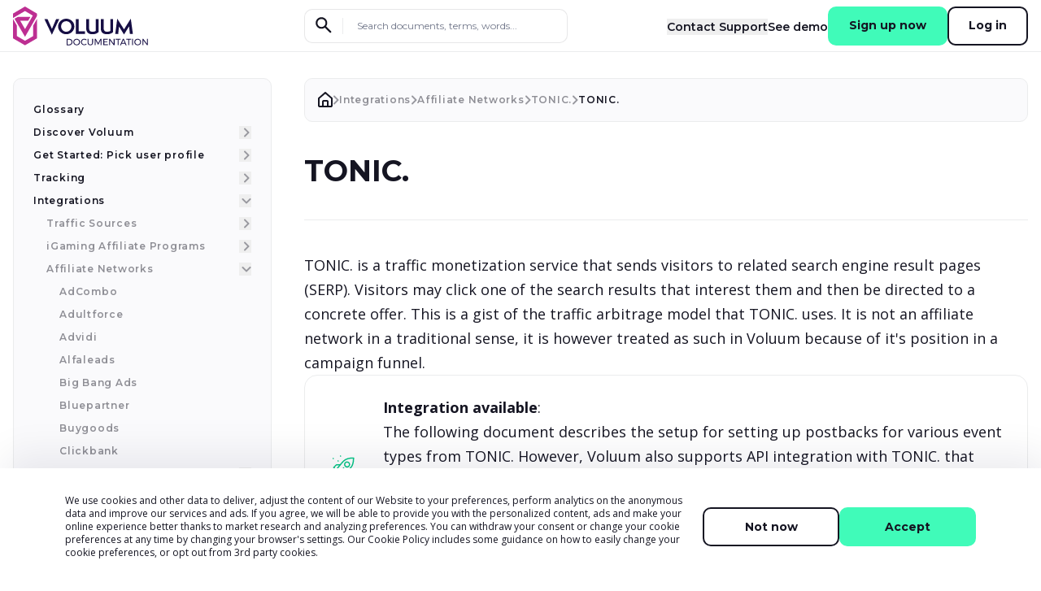

--- FILE ---
content_type: text/css; charset=utf-8
request_url: https://doc.voluum.com/_next/static/css/17cf251600a27a1f.css
body_size: 15303
content:
*,:after,:before{--tw-border-spacing-x:0;--tw-border-spacing-y:0;--tw-translate-x:0;--tw-translate-y:0;--tw-rotate:0;--tw-skew-x:0;--tw-skew-y:0;--tw-scale-x:1;--tw-scale-y:1;--tw-pan-x: ;--tw-pan-y: ;--tw-pinch-zoom: ;--tw-scroll-snap-strictness:proximity;--tw-gradient-from-position: ;--tw-gradient-via-position: ;--tw-gradient-to-position: ;--tw-ordinal: ;--tw-slashed-zero: ;--tw-numeric-figure: ;--tw-numeric-spacing: ;--tw-numeric-fraction: ;--tw-ring-inset: ;--tw-ring-offset-width:0px;--tw-ring-offset-color:#fff;--tw-ring-color:rgba(59,130,246,.5);--tw-ring-offset-shadow:0 0 #0000;--tw-ring-shadow:0 0 #0000;--tw-shadow:0 0 #0000;--tw-shadow-colored:0 0 #0000;--tw-blur: ;--tw-brightness: ;--tw-contrast: ;--tw-grayscale: ;--tw-hue-rotate: ;--tw-invert: ;--tw-saturate: ;--tw-sepia: ;--tw-drop-shadow: ;--tw-backdrop-blur: ;--tw-backdrop-brightness: ;--tw-backdrop-contrast: ;--tw-backdrop-grayscale: ;--tw-backdrop-hue-rotate: ;--tw-backdrop-invert: ;--tw-backdrop-opacity: ;--tw-backdrop-saturate: ;--tw-backdrop-sepia: ;--tw-contain-size: ;--tw-contain-layout: ;--tw-contain-paint: ;--tw-contain-style: }::backdrop{--tw-border-spacing-x:0;--tw-border-spacing-y:0;--tw-translate-x:0;--tw-translate-y:0;--tw-rotate:0;--tw-skew-x:0;--tw-skew-y:0;--tw-scale-x:1;--tw-scale-y:1;--tw-pan-x: ;--tw-pan-y: ;--tw-pinch-zoom: ;--tw-scroll-snap-strictness:proximity;--tw-gradient-from-position: ;--tw-gradient-via-position: ;--tw-gradient-to-position: ;--tw-ordinal: ;--tw-slashed-zero: ;--tw-numeric-figure: ;--tw-numeric-spacing: ;--tw-numeric-fraction: ;--tw-ring-inset: ;--tw-ring-offset-width:0px;--tw-ring-offset-color:#fff;--tw-ring-color:rgba(59,130,246,.5);--tw-ring-offset-shadow:0 0 #0000;--tw-ring-shadow:0 0 #0000;--tw-shadow:0 0 #0000;--tw-shadow-colored:0 0 #0000;--tw-blur: ;--tw-brightness: ;--tw-contrast: ;--tw-grayscale: ;--tw-hue-rotate: ;--tw-invert: ;--tw-saturate: ;--tw-sepia: ;--tw-drop-shadow: ;--tw-backdrop-blur: ;--tw-backdrop-brightness: ;--tw-backdrop-contrast: ;--tw-backdrop-grayscale: ;--tw-backdrop-hue-rotate: ;--tw-backdrop-invert: ;--tw-backdrop-opacity: ;--tw-backdrop-saturate: ;--tw-backdrop-sepia: ;--tw-contain-size: ;--tw-contain-layout: ;--tw-contain-paint: ;--tw-contain-style: }/*
! tailwindcss v3.4.17 | MIT License | https://tailwindcss.com
*/*,:after,:before{box-sizing:border-box;border:0 solid #e5e7eb}:after,:before{--tw-content:""}:host,html{line-height:1.5;-webkit-text-size-adjust:100%;-moz-tab-size:4;-o-tab-size:4;tab-size:4;font-family:ui-sans-serif,system-ui,sans-serif,Apple Color Emoji,Segoe UI Emoji,Segoe UI Symbol,Noto Color Emoji;font-feature-settings:normal;font-variation-settings:normal;-webkit-tap-highlight-color:transparent}body{margin:0;line-height:inherit}hr{height:0;color:inherit;border-top-width:1px}abbr:where([title]){-webkit-text-decoration:underline dotted;text-decoration:underline dotted}h1,h2,h3,h4,h5,h6{font-size:inherit;font-weight:inherit}a{color:inherit;text-decoration:inherit}b,strong{font-weight:bolder}code,kbd,pre,samp{font-family:ui-monospace,SFMono-Regular,Menlo,Monaco,Consolas,Liberation Mono,Courier New,monospace;font-feature-settings:normal;font-variation-settings:normal;font-size:1em}small{font-size:80%}sub,sup{font-size:75%;line-height:0;position:relative;vertical-align:baseline}sub{bottom:-.25em}sup{top:-.5em}table{text-indent:0;border-color:inherit;border-collapse:collapse}button,input,optgroup,select,textarea{font-family:inherit;font-feature-settings:inherit;font-variation-settings:inherit;font-size:100%;font-weight:inherit;line-height:inherit;letter-spacing:inherit;color:inherit;margin:0;padding:0}button,select{text-transform:none}button,input:where([type=button]),input:where([type=reset]),input:where([type=submit]){-webkit-appearance:button;background-color:transparent;background-image:none}:-moz-focusring{outline:auto}:-moz-ui-invalid{box-shadow:none}progress{vertical-align:baseline}::-webkit-inner-spin-button,::-webkit-outer-spin-button{height:auto}[type=search]{-webkit-appearance:textfield;outline-offset:-2px}::-webkit-search-decoration{-webkit-appearance:none}::-webkit-file-upload-button{-webkit-appearance:button;font:inherit}summary{display:list-item}blockquote,dd,dl,figure,h1,h2,h3,h4,h5,h6,hr,p,pre{margin:0}fieldset{margin:0}fieldset,legend{padding:0}menu,ol,ul{list-style:none;margin:0;padding:0}dialog{padding:0}textarea{resize:vertical}input::-moz-placeholder,textarea::-moz-placeholder{opacity:1;color:#9ca3af}input::placeholder,textarea::placeholder{opacity:1;color:#9ca3af}[role=button],button{cursor:pointer}:disabled{cursor:default}audio,canvas,embed,iframe,img,object,svg,video{display:block;vertical-align:middle}img,video{max-width:100%;height:auto}[hidden]:where(:not([hidden=until-found])){display:none}html{--tw-text-opacity:1;color:rgb(21 21 34/var(--tw-text-opacity,1))}body{display:flex;flex-direction:column;min-height:100vh}@media(min-width:768px){footer,header,main{font-size:18px}}main{flex-grow:1}strong{font-weight:700}.h1{font-size:1.5rem;line-height:2rem;line-height:1.25}@media (min-width:768px){.h1{font-size:2.25rem;line-height:2.5rem}}@media (min-width:1280px){.h1{font-size:2.875rem}}.h1-styles{font-size:1.5rem;line-height:2rem;line-height:1.25}@media (min-width:768px){.h1-styles{font-size:2.25rem;line-height:2.5rem}}@media (min-width:1280px){.h1-styles{font-size:2.875rem}}.h1-styles{font-family:var(--font-montserrat),ui-sans-serif,system-ui,sans-serif,"Apple Color Emoji","Segoe UI Emoji","Segoe UI Symbol","Noto Color Emoji";font-weight:700}.h2{font-size:1.5rem;line-height:2rem;line-height:1.25}@media (min-width:1280px){.h2{font-size:2.25rem;line-height:2.5rem}}.h2-styles{font-size:1.5rem;line-height:2rem;line-height:1.25}@media (min-width:1280px){.h2-styles{font-size:2.25rem;line-height:2.5rem}}.h2-styles{font-family:var(--font-montserrat),ui-sans-serif,system-ui,sans-serif,"Apple Color Emoji","Segoe UI Emoji","Segoe UI Symbol","Noto Color Emoji";font-weight:700}.h3{font-size:1.25rem;line-height:1.75rem;line-height:1.25}@media (min-width:768px){.h3{font-size:1.5rem;line-height:2rem}}@media (min-width:1280px){.h3{font-size:1.875rem;line-height:2.25rem}}.h3-styles{font-size:1.25rem;line-height:1.75rem;line-height:1.25}@media (min-width:768px){.h3-styles{font-size:1.5rem;line-height:2rem}}@media (min-width:1280px){.h3-styles{font-size:1.875rem;line-height:2.25rem}}.h3-styles{font-family:var(--font-montserrat),ui-sans-serif,system-ui,sans-serif,"Apple Color Emoji","Segoe UI Emoji","Segoe UI Symbol","Noto Color Emoji";font-weight:700}.h4{font-size:1.125rem;line-height:1.75rem;line-height:1.25}@media (min-width:768px){.h4{font-size:1.25rem;line-height:1.75rem}}@media (min-width:1280px){.h4{font-size:1.5rem;line-height:2rem}}.h4-styles{font-size:1.125rem;line-height:1.75rem;line-height:1.25}@media (min-width:768px){.h4-styles{font-size:1.25rem;line-height:1.75rem}}@media (min-width:1280px){.h4-styles{font-size:1.5rem;line-height:2rem}}.h4-styles{font-family:var(--font-montserrat),ui-sans-serif,system-ui,sans-serif,"Apple Color Emoji","Segoe UI Emoji","Segoe UI Symbol","Noto Color Emoji";font-weight:700}.h5{font-size:1rem;line-height:1.5rem;line-height:1.25}@media (min-width:768px){.h5{font-size:1.125rem;line-height:1.75rem}}@media (min-width:1280px){.h5{font-size:1.25rem;line-height:1.75rem}}.h5-styles{font-size:1rem;line-height:1.5rem;line-height:1.25}@media (min-width:768px){.h5-styles{font-size:1.125rem;line-height:1.75rem}}@media (min-width:1280px){.h5-styles{font-size:1.25rem;line-height:1.75rem}}.h5-styles{font-family:var(--font-montserrat),ui-sans-serif,system-ui,sans-serif,"Apple Color Emoji","Segoe UI Emoji","Segoe UI Symbol","Noto Color Emoji";font-weight:700}.container{margin-left:auto;margin-right:auto;width:100%;max-width:1152px;padding-left:16px;padding-right:16px}@media (min-width:1024px){@media not all and (min-width:1800px){.container-article{max-width:100%}}}@media (min-width:1800px){.container-article{padding-left:3rem}}@media (min-width:1920px){.container-article{padding-left:2rem}}@media (min-width:1024px){@media not all and (min-width:1280px){.container-article-content{padding-left:calc(290px + 8px)}}}@media (min-width:1280px){@media not all and (min-width:1800px){.container-article-content{padding-left:calc(350px + 8px)}}}.header-height{height:4rem}@media (min-width:1800px){.header-height{height:5rem}}.anchor{position:absolute;bottom:100%;margin-bottom:5rem}@media (min-width:1800px){.anchor{margin-bottom:6rem}}.screen-minus-header{min-height:calc(100vh - 64px);min-height:calc(100svh - 64px)}@media(min-width:1800px){.screen-minus-header{min-height:calc(100vh - 80px);min-height:calc(100svh - 80px)}}.tooltip{cursor:help;text-decoration-line:underline;text-decoration-color:#8d28ff;text-decoration-style:dashed;text-underline-offset:2px}.tooltip a{white-space:nowrap;text-decoration:none!important}.tippy-tooltip{max-width:260px}@media (min-width:1800px){.tippy-tooltip{max-width:20rem}}.tippy-tooltip .tippy-title{border-top-left-radius:10px;border-top-right-radius:10px;--tw-bg-opacity:1;background-color:rgb(250 250 252/var(--tw-bg-opacity,1));padding:.75rem 1.25rem;font-weight:600}.tippy-tooltip .tippy-title:first-letter{text-transform:uppercase}.tippy-tooltip .tippy-content{border-radius:10px;padding:1.25rem;font-size:.75rem;line-height:1rem}@media(max-width:640px){.wysiwyg-content .wp-block-spacer{margin-top:0!important;margin-bottom:0!important}}.wysiwyg-content .wp-scroll-top-block{text-align:right}.wysiwyg-content .wp-scroll-top-block__p{position:relative;margin:0;display:inline-block;cursor:pointer;padding-right:1.75rem;text-underline-offset:2px}.wysiwyg-content .wp-scroll-top-block__p:hover{text-decoration-line:underline}.wysiwyg-content .wp-scroll-top-block__p:after{position:absolute;right:0;top:calc(50% - 2px);height:.5rem;width:.75rem;--tw-content:"";content:var(--tw-content);background:transparent url("data:image/svg+xml,<svg viewBox='0 0 12 8' fill='none' xmlns='http://www.w3.org/2000/svg'><path d='M9.87979 6.71L5.99978 2.83L2.11979 6.71C1.72979 7.1 1.09978 7.1 0.709784 6.71C0.319784 6.32 0.319784 5.69 0.709784 5.3L5.29978 0.710003C5.68978 0.320003 6.31978 0.320003 6.70978 0.710003L11.2998 5.3C11.6898 5.69 11.6898 6.32 11.2998 6.71C10.9098 7.09 10.2698 7.1 9.87979 6.71Z' fill='%23151522' fill-opacity='0.2'/></svg>") no-repeat 100%}.wysiwyg-content .wp-accordion-block{display:block}.wysiwyg-content .wp-accordion-block__title{position:relative;cursor:pointer;padding-left:2rem;font-weight:600}.wysiwyg-content .wp-accordion-block__title:hover{opacity:.7}.wysiwyg-content .wp-accordion-block__title:before{position:absolute;left:0;top:2px;height:1.5rem;width:1.5rem;--tw-rotate:180deg;transform:translate(var(--tw-translate-x),var(--tw-translate-y)) rotate(var(--tw-rotate)) skewX(var(--tw-skew-x)) skewY(var(--tw-skew-y)) scaleX(var(--tw-scale-x)) scaleY(var(--tw-scale-y));--tw-content:"";content:var(--tw-content);background:transparent url(/images/gutenberg/accordion/tick.svg) no-repeat 50%/contain}.wysiwyg-content .wp-accordion-block__content{padding-left:2rem;padding-top:.5rem}.wysiwyg-content .wp-accordion-block[aria-expanded=false] .wp-accordion-block__content,.wysiwyg-content .wp-accordion-block[data-expanded=false] .wp-accordion-block__content{display:none}.wysiwyg-content .wp-accordion-block[aria-expanded=false] .wp-accordion-block__title:before,.wysiwyg-content .wp-accordion-block[data-expanded=false] .wp-accordion-block__title:before{--tw-rotate:0deg;transform:translate(var(--tw-translate-x),var(--tw-translate-y)) rotate(var(--tw-rotate)) skewX(var(--tw-skew-x)) skewY(var(--tw-skew-y)) scaleX(var(--tw-scale-x)) scaleY(var(--tw-scale-y))}.wysiwyg-content .wp-block-embed iframe{aspect-ratio:16/9;height:auto;width:100%;max-width:800px}.wysiwyg-content .wp-block-codewise-docs-notice-block{position:relative;border-radius:1rem;border-width:1px;--tw-border-opacity:1;border-color:rgb(235 236 237/var(--tw-border-opacity,1));padding:5rem 1.5rem 1.5rem}@media (min-width:640px){.wysiwyg-content .wp-block-codewise-docs-notice-block{padding-top:1.5rem;padding-left:6rem}}.wysiwyg-content .wp-block-codewise-docs-notice-block:before{position:absolute;left:1.5rem;top:1.5rem;height:3rem;width:3rem;--tw-content:"";content:var(--tw-content)}@media (min-width:1024px){.wysiwyg-content .wp-block-codewise-docs-notice-block:before{top:calc(50% - 24px)}}.wysiwyg-content .wp-block-codewise-docs-notice-block.notice-block-type-tip:before{background:transparent url(/images/gutenberg/notice/ico-tip.svg) no-repeat 50%/contain}.wysiwyg-content .wp-block-codewise-docs-notice-block.notice-block-type-info:before{background:transparent url(/images/gutenberg/notice/ico-info.svg) no-repeat 50%/contain}.wysiwyg-content .wp-block-codewise-docs-notice-block.notice-block-type-note:before{background:transparent url(/images/gutenberg/notice/ico-note.svg) no-repeat 50%/contain}.wysiwyg-content .wp-block-codewise-docs-notice-block ol li:not(:last-of-type),.wysiwyg-content .wp-block-codewise-docs-notice-block ul li:not(:last-of-type){margin-bottom:2px}.wysiwyg-content .wp-block-image img,.wysiwyg-content li img{display:inline-block;border-radius:10px;border-width:1px;--tw-border-opacity:1;border-color:rgb(235 236 237/var(--tw-border-opacity,1))}.wysiwyg-content .wp-block-image,.wysiwyg-content>img{margin-bottom:2.25rem}.wysiwyg-content .wp-block-image img{margin-bottom:0}.wysiwyg-content .img-inline{display:inline-block}.wysiwyg-content .wp-block-table{overflow-x:auto}.wysiwyg-content .wp-block-table td,.wysiwyg-content .wp-block-table th{min-width:100px}.wysiwyg-content .alignleft{text-align:left}.wysiwyg-content .aligncenter{text-align:center}.wysiwyg-content .alignright{text-align:right}.wysiwyg-content>:is(p,ul,ol,code,pre,h1,h2,h3,h4,h5,h6,.wp-accordion-block){margin-top:1.25rem;margin-bottom:1.25rem}.wysiwyg-content>:not(p,ul,ol,code,pre,h1,h2,h3,h4,h5,h6,.wp-accordion-block){margin-top:2.25rem;margin-bottom:2.25rem}.wysiwyg-content h1{font-size:1.5rem;line-height:2rem;line-height:1.25}@media (min-width:768px){.wysiwyg-content h1{font-size:2.25rem;line-height:2.5rem}}@media (min-width:1280px){.wysiwyg-content h1{font-size:2.875rem}}.wysiwyg-content h1{font-family:var(--font-montserrat),ui-sans-serif,system-ui,sans-serif,"Apple Color Emoji","Segoe UI Emoji","Segoe UI Symbol","Noto Color Emoji";font-weight:700}.wysiwyg-content h2{font-size:1.5rem;line-height:2rem;line-height:1.25}@media (min-width:1280px){.wysiwyg-content h2{font-size:2.25rem;line-height:2.5rem}}.wysiwyg-content h2{font-family:var(--font-montserrat),ui-sans-serif,system-ui,sans-serif,"Apple Color Emoji","Segoe UI Emoji","Segoe UI Symbol","Noto Color Emoji";font-weight:700}.wysiwyg-content h3{font-size:1.25rem;line-height:1.75rem;line-height:1.25}@media (min-width:768px){.wysiwyg-content h3{font-size:1.5rem;line-height:2rem}}@media (min-width:1280px){.wysiwyg-content h3{font-size:1.875rem;line-height:2.25rem}}.wysiwyg-content h3{font-family:var(--font-montserrat),ui-sans-serif,system-ui,sans-serif,"Apple Color Emoji","Segoe UI Emoji","Segoe UI Symbol","Noto Color Emoji";font-weight:700}.wysiwyg-content h4{font-size:1.125rem;line-height:1.75rem;line-height:1.25}@media (min-width:768px){.wysiwyg-content h4{font-size:1.25rem;line-height:1.75rem}}@media (min-width:1280px){.wysiwyg-content h4{font-size:1.5rem;line-height:2rem}}.wysiwyg-content h4{font-family:var(--font-montserrat),ui-sans-serif,system-ui,sans-serif,"Apple Color Emoji","Segoe UI Emoji","Segoe UI Symbol","Noto Color Emoji";font-weight:700}.wysiwyg-content h5{font-size:1rem;line-height:1.5rem;line-height:1.25}@media (min-width:768px){.wysiwyg-content h5{font-size:1.125rem;line-height:1.75rem}}@media (min-width:1280px){.wysiwyg-content h5{font-size:1.25rem;line-height:1.75rem}}.wysiwyg-content h5{font-family:var(--font-montserrat),ui-sans-serif,system-ui,sans-serif,"Apple Color Emoji","Segoe UI Emoji","Segoe UI Symbol","Noto Color Emoji";font-weight:700}.wysiwyg-content blockquote,.wysiwyg-content code,.wysiwyg-content ol li,.wysiwyg-content p,.wysiwyg-content ul li{line-height:1.6666666667}.wysiwyg-content li a,.wysiwyg-content p a{text-decoration-line:underline}.wysiwyg-content li a:hover,.wysiwyg-content p a:hover{text-decoration-line:none}.wysiwyg-content figure table{margin-top:0;margin-bottom:0}.wysiwyg-content ol>:not([hidden])~:not([hidden]),.wysiwyg-content ul>:not([hidden])~:not([hidden]){--tw-space-y-reverse:0;margin-top:calc(.75rem * calc(1 - var(--tw-space-y-reverse)));margin-bottom:calc(.75rem * var(--tw-space-y-reverse))}.wysiwyg-content ol li>:not([hidden])~:not([hidden]),.wysiwyg-content ul li>:not([hidden])~:not([hidden]){--tw-space-y-reverse:0;margin-top:calc(1rem * calc(1 - var(--tw-space-y-reverse)));margin-bottom:calc(1rem * var(--tw-space-y-reverse))}.wysiwyg-content ol li,.wysiwyg-content ul li{overflow-wrap:break-word}.wysiwyg-content ol li>.wp-block-image:is(:last-child),.wysiwyg-content ol li>img:is(:last-child),.wysiwyg-content ol li>img[class*=wp-image]:is(:last-child),.wysiwyg-content ul li>.wp-block-image:is(:last-child),.wysiwyg-content ul li>img:is(:last-child),.wysiwyg-content ul li>img[class*=wp-image]:is(:last-child){margin-bottom:2.25rem}.wysiwyg-content ul{margin-left:0;margin-right:0;list-style-type:none;padding-left:0;padding-right:0}.wysiwyg-content ul>li{position:relative;margin-left:0;margin-right:0;padding-left:2.25rem}.wysiwyg-content ul>li ul>li>:not([hidden])~:not([hidden]):before{--tw-space-y-reverse:0;margin-top:calc(1rem * calc(1 - var(--tw-space-y-reverse)));margin-bottom:calc(1rem * var(--tw-space-y-reverse))}.wysiwyg-content ul>li ul>li:before{border-width:1px;--tw-border-opacity:1;border-color:rgb(0 0 0/var(--tw-border-opacity,1));--tw-bg-opacity:1;background-color:rgb(255 255 255/var(--tw-bg-opacity,1))}.wysiwyg-content ul>li:before{position:absolute;left:0;top:calc(.5em + 3px);height:6px;width:6px;border-radius:50%;--tw-bg-opacity:1;background-color:rgb(0 0 0/var(--tw-bg-opacity,1));--tw-content:"";content:var(--tw-content)}.wysiwyg-content ol{margin-left:0;margin-right:0;list-style-type:none;padding-left:0;padding-right:0;counter-reset:orderedlist}.wysiwyg-content ol[start]{position:relative;counter-reset:customStart var(--custom-start)}.wysiwyg-content ol[start]>li:before{counter-increment:customStart;content:counter(customStart)}.wysiwyg-content ol>li{position:relative;margin-left:0;margin-right:0;padding-left:3rem}.wysiwyg-content ol>li:before{counter-increment:orderedlist;content:counter(orderedlist);position:absolute;left:0;top:.2em;display:inline-flex;height:1.5rem;width:1.5rem;align-items:center;justify-content:center;border-radius:50%;--tw-bg-opacity:1;background-color:rgb(0 0 0/var(--tw-bg-opacity,1));font-size:15px;--tw-text-opacity:1;color:rgb(255 255 255/var(--tw-text-opacity,1))}.wysiwyg-content ol>li>ol{margin-top:1rem}.wysiwyg-content ol>li>ol>li:before{border-width:1px;border-color:rgb(0 0 0/var(--tw-border-opacity,1));color:rgb(0 0 0/var(--tw-text-opacity,1))}.wysiwyg-content ol>li>ol>li:before,.wysiwyg-content ol>li>ol>li>ol>li:before{--tw-border-opacity:1;--tw-bg-opacity:1;background-color:rgb(255 255 255/var(--tw-bg-opacity,1));font-weight:500;--tw-text-opacity:1}.wysiwyg-content ol>li>ol>li>ol>li:before{border-width:1px;border-color:rgb(209 213 219/var(--tw-border-opacity,1));color:rgb(156 163 175/var(--tw-text-opacity,1))}.wysiwyg-content code,.wysiwyg-content code.hljs,.wysiwyg-content pre.programlisting{display:block;overflow-x:auto;border-radius:1rem;border-width:1px;--tw-border-opacity:1;border-color:rgb(235 236 237/var(--tw-border-opacity,1));padding:.5rem .75rem;font-size:1rem;line-height:1.5rem;--tw-text-opacity:1;color:rgb(141 40 255/var(--tw-text-opacity,1))}.wysiwyg-content li code,.wysiwyg-content li code.hljs,.wysiwyg-content p code,.wysiwyg-content p code.hljs{margin-top:.25rem;display:inline-flex;padding:.25rem .5rem}.wysiwyg-content blockquote{position:relative;display:block;padding-top:.75rem;padding-left:1.5rem}.wysiwyg-content blockquote:before{position:absolute;left:-.75rem;top:-.75rem;font-size:6rem;line-height:1;--tw-content:'"';content:var(--tw-content)}.wysiwyg-content blockquote cite{margin-top:.5rem;display:block}.wysiwyg-content figure figcaption{margin-top:.75rem;margin-bottom:.75rem;padding:0;font-size:.875rem;line-height:1.25rem}.wysiwyg-content table{min-width:100%;table-layout:auto}.wysiwyg-content table>:not([hidden])~:not([hidden]){--tw-divide-y-reverse:0;border-top-width:calc(1px * calc(1 - var(--tw-divide-y-reverse)));border-bottom-width:calc(1px * var(--tw-divide-y-reverse));--tw-divide-opacity:1;border-color:rgb(235 236 237/var(--tw-divide-opacity,1))}.wysiwyg-content table{border-width:1px;--tw-border-opacity:1;border-color:rgb(235 236 237/var(--tw-border-opacity,1))}.wysiwyg-content table thead tr>:not([hidden])~:not([hidden]){--tw-divide-x-reverse:0;border-right-width:calc(1px * var(--tw-divide-x-reverse));border-left-width:calc(1px * calc(1 - var(--tw-divide-x-reverse)));--tw-divide-opacity:1;border-color:rgb(235 236 237/var(--tw-divide-opacity,1))}.wysiwyg-content table thead tr td,.wysiwyg-content table thead tr th{--tw-bg-opacity:1;background-color:rgb(250 250 252/var(--tw-bg-opacity,1));padding:.75rem;text-align:left;font-weight:600}.wysiwyg-content table tbody>:not([hidden])~:not([hidden]){--tw-divide-y-reverse:0;border-top-width:calc(1px * calc(1 - var(--tw-divide-y-reverse)));border-bottom-width:calc(1px * var(--tw-divide-y-reverse));--tw-divide-opacity:1;border-color:rgb(235 236 237/var(--tw-divide-opacity,1))}.wysiwyg-content table tbody{--tw-bg-opacity:1;background-color:rgb(255 255 255/var(--tw-bg-opacity,1))}.wysiwyg-content table tbody tr>:not([hidden])~:not([hidden]){--tw-divide-x-reverse:0;border-right-width:calc(1px * var(--tw-divide-x-reverse));border-left-width:calc(1px * calc(1 - var(--tw-divide-x-reverse)));--tw-divide-opacity:1;border-color:rgb(235 236 237/var(--tw-divide-opacity,1))}.wysiwyg-content table tbody tr td{padding:.75rem}.wysiwyg-content table tfoot>:not([hidden])~:not([hidden]){--tw-divide-y-reverse:0;border-top-width:calc(1px * calc(1 - var(--tw-divide-y-reverse)));border-bottom-width:calc(1px * var(--tw-divide-y-reverse));--tw-divide-opacity:1;border-color:rgb(235 236 237/var(--tw-divide-opacity,1))}.wysiwyg-content table tfoot{--tw-bg-opacity:1;background-color:rgb(255 255 255/var(--tw-bg-opacity,1))}.wysiwyg-content table tfoot tr>:not([hidden])~:not([hidden]){--tw-divide-x-reverse:0;border-right-width:calc(1px * var(--tw-divide-x-reverse));border-left-width:calc(1px * calc(1 - var(--tw-divide-x-reverse)));--tw-divide-opacity:1;border-color:rgb(235 236 237/var(--tw-divide-opacity,1))}.wysiwyg-content table tfoot tr td,.wysiwyg-content table tfoot tr th{--tw-bg-opacity:1;background-color:rgb(250 250 252/var(--tw-bg-opacity,1));padding:.75rem}.wysiwyg-content>:first-child{margin-top:0}.wysiwyg-content>:last-child{margin-bottom:0}.wysiwyg-content .table-responsive,.wysiwyg-content figure.wp-block-table{margin-top:1rem;margin-bottom:1rem;overflow-x:auto}.sr-only{position:absolute;width:1px;height:1px;padding:0;margin:-1px;overflow:hidden;clip:rect(0,0,0,0);white-space:nowrap;border-width:0}.pointer-events-none{pointer-events:none}.visible{visibility:visible}.invisible{visibility:hidden}.static{position:static}.fixed{position:fixed}.absolute{position:absolute}.relative{position:relative}.sticky{position:sticky}.inset-0{inset:0}.-bottom-16{bottom:-4rem}.-bottom-4{bottom:-1rem}.-bottom-6{bottom:-1.5rem}.-left-10{left:-2.5rem}.-left-20{left:-5rem}.-left-32{left:-8rem}.-left-6{left:-1.5rem}.-right-16{right:-4rem}.-right-36{right:-9rem}.-right-4{right:-1rem}.-right-6{right:-1.5rem}.-top-\[1px\]{top:-1px}.bottom-0{bottom:0}.bottom-8{bottom:2rem}.bottom-full{bottom:100%}.left-0{left:0}.left-1\/2{left:50%}.left-full{left:100%}.left-gutter{left:16px}.right-0{right:0}.right-4{right:1rem}.right-5{right:1.25rem}.right-gutter{right:16px}.top-0{top:0}.top-1\/2{top:50%}.top-16{top:4rem}.top-5{top:1.25rem}.top-full{top:100%}.isolate{isolation:isolate}.z-0{z-index:0}.z-10{z-index:10}.z-20{z-index:20}.z-30{z-index:30}.z-40{z-index:40}.z-\[-1\]{z-index:-1}.z-\[1\]{z-index:1}.z-below-navbar{z-index:1000}.z-navbar{z-index:1001}.m-auto{margin:auto}.\!my-10{margin-top:2.5rem!important;margin-bottom:2.5rem!important}.\!my-8{margin-top:2rem!important;margin-bottom:2rem!important}.-mx-3{margin-left:-.75rem;margin-right:-.75rem}.-mx-gutter{margin-left:-16px;margin-right:-16px}.mx-3{margin-left:.75rem;margin-right:.75rem}.mx-auto{margin-left:auto;margin-right:auto}.my-5{margin-top:1.25rem;margin-bottom:1.25rem}.my-8{margin-top:2rem;margin-bottom:2rem}.-mb-1{margin-bottom:-.25rem}.-mb-16{margin-bottom:-4rem}.-ml-12{margin-left:-3rem}.-ml-20{margin-left:-5rem}.-mr-8{margin-right:-2rem}.-mt-10{margin-top:-2.5rem}.-mt-1a{margin-top:-10px}.-mt-2{margin-top:-.5rem}.-mt-24{margin-top:-6rem}.-mt-4{margin-top:-1rem}.mb-10{margin-bottom:2.5rem}.mb-14{margin-bottom:3.5rem}.mb-16{margin-bottom:4rem}.mb-2{margin-bottom:.5rem}.mb-20{margin-bottom:5rem}.mb-3{margin-bottom:.75rem}.mb-4{margin-bottom:1rem}.mb-6{margin-bottom:1.5rem}.mb-7{margin-bottom:1.75rem}.mb-8{margin-bottom:2rem}.ml-10{margin-left:2.5rem}.mr-8{margin-right:2rem}.mt-12{margin-top:3rem}.mt-14{margin-top:3.5rem}.mt-16{margin-top:4rem}.mt-4{margin-top:1rem}.mt-6{margin-top:1.5rem}.line-clamp-1{-webkit-line-clamp:1}.line-clamp-1,.line-clamp-3{overflow:hidden;display:-webkit-box;-webkit-box-orient:vertical}.line-clamp-3{-webkit-line-clamp:3}.block{display:block}.inline-block{display:inline-block}.inline{display:inline}.flex{display:flex}.inline-flex{display:inline-flex}.grid{display:grid}.hidden{display:none}.h-10{height:2.5rem}.h-1a{height:10px}.h-2{height:.5rem}.h-20{height:5rem}.h-3{height:.75rem}.h-4{height:1rem}.h-5{height:1.25rem}.h-8{height:2rem}.h-full{height:100%}.max-h-\[350px\]{max-height:350px}.max-h-\[40vh\]{max-height:40vh}.min-h-\[48px\]{min-height:48px}.min-h-\[72px\]{min-height:72px}.w-10{width:2.5rem}.w-12{width:3rem}.w-14{width:3.5rem}.w-1a{width:10px}.w-2{width:.5rem}.w-3{width:.75rem}.w-36{width:9rem}.w-4{width:1rem}.w-5{width:1.25rem}.w-8{width:2rem}.w-80{width:20rem}.w-\[110px\]{width:110px}.w-\[calc\(15vw\+50px\)\]{width:calc(15vw + 50px)}.w-full{width:100%}.min-w-\[30\%\]{min-width:30%}.min-w-full{min-width:100%}.max-w-md{max-width:28rem}.flex-1{flex:1 1 0%}.flex-shrink-0,.shrink-0{flex-shrink:0}.-translate-x-1\/2{--tw-translate-x:-50%}.-translate-x-1\/2,.-translate-y-1\/2{transform:translate(var(--tw-translate-x),var(--tw-translate-y)) rotate(var(--tw-rotate)) skewX(var(--tw-skew-x)) skewY(var(--tw-skew-y)) scaleX(var(--tw-scale-x)) scaleY(var(--tw-scale-y))}.-translate-y-1\/2{--tw-translate-y:-50%}.-translate-y-full{--tw-translate-y:-100%}.-translate-y-full,.rotate-90{transform:translate(var(--tw-translate-x),var(--tw-translate-y)) rotate(var(--tw-rotate)) skewX(var(--tw-skew-x)) skewY(var(--tw-skew-y)) scaleX(var(--tw-scale-x)) scaleY(var(--tw-scale-y))}.rotate-90{--tw-rotate:90deg}.transform{transform:translate(var(--tw-translate-x),var(--tw-translate-y)) rotate(var(--tw-rotate)) skewX(var(--tw-skew-x)) skewY(var(--tw-skew-y)) scaleX(var(--tw-scale-x)) scaleY(var(--tw-scale-y))}@keyframes spin{to{transform:rotate(1turn)}}.animate-spin{animation:spin 1s linear infinite}.cursor-pointer{cursor:pointer}.cursor-zoom-in{cursor:zoom-in}.snap-start{scroll-snap-align:start}.snap-always{scroll-snap-stop:always}.grid-cols-1{grid-template-columns:repeat(1,minmax(0,1fr))}.grid-cols-2{grid-template-columns:repeat(2,minmax(0,1fr))}.flex-col{flex-direction:column}.flex-col-reverse{flex-direction:column-reverse}.flex-wrap{flex-wrap:wrap}.flex-nowrap{flex-wrap:nowrap}.items-start{align-items:flex-start}.items-center{align-items:center}.justify-start{justify-content:flex-start}.justify-end{justify-content:flex-end}.justify-center{justify-content:center}.justify-between{justify-content:space-between}.gap-1{gap:.25rem}.gap-2{gap:.5rem}.gap-4{gap:1rem}.gap-6{gap:1.5rem}.gap-x-1{-moz-column-gap:.25rem;column-gap:.25rem}.gap-x-2{-moz-column-gap:.5rem;column-gap:.5rem}.gap-x-3{-moz-column-gap:.75rem;column-gap:.75rem}.gap-x-4{-moz-column-gap:1rem;column-gap:1rem}.gap-x-5{-moz-column-gap:1.25rem;column-gap:1.25rem}.gap-y-2{row-gap:.5rem}.gap-y-3{row-gap:.75rem}.gap-y-4{row-gap:1rem}.gap-y-5{row-gap:1.25rem}.gap-y-8{row-gap:2rem}.gap-y-9{row-gap:2.25rem}.space-y-1>:not([hidden])~:not([hidden]){--tw-space-y-reverse:0;margin-top:calc(.25rem * calc(1 - var(--tw-space-y-reverse)));margin-bottom:calc(.25rem * var(--tw-space-y-reverse))}.space-y-16>:not([hidden])~:not([hidden]){--tw-space-y-reverse:0;margin-top:calc(4rem * calc(1 - var(--tw-space-y-reverse)));margin-bottom:calc(4rem * var(--tw-space-y-reverse))}.space-y-4>:not([hidden])~:not([hidden]){--tw-space-y-reverse:0;margin-top:calc(1rem * calc(1 - var(--tw-space-y-reverse)));margin-bottom:calc(1rem * var(--tw-space-y-reverse))}.space-y-6>:not([hidden])~:not([hidden]){--tw-space-y-reverse:0;margin-top:calc(1.5rem * calc(1 - var(--tw-space-y-reverse)));margin-bottom:calc(1.5rem * var(--tw-space-y-reverse))}.space-y-8>:not([hidden])~:not([hidden]){--tw-space-y-reverse:0;margin-top:calc(2rem * calc(1 - var(--tw-space-y-reverse)));margin-bottom:calc(2rem * var(--tw-space-y-reverse))}.self-center{align-self:center}.overflow-auto{overflow:auto}.overflow-hidden{overflow:hidden}.overflow-x-auto{overflow-x:auto}.overflow-y-auto{overflow-y:auto}.overflow-y-hidden{overflow-y:hidden}.truncate{overflow:hidden;text-overflow:ellipsis}.truncate,.whitespace-nowrap{white-space:nowrap}.break-normal{overflow-wrap:normal;word-break:normal}.rounded-2xl{border-radius:1rem}.rounded-\[10px\]{border-radius:10px}.rounded-\[20px\]{border-radius:20px}.rounded-\[42px\]{border-radius:42px}.rounded-circle{border-radius:50%}.border{border-width:1px}.border-2{border-width:2px}.border-b{border-bottom-width:1px}.border-r{border-right-width:1px}.border-t{border-top-width:1px}.border-\[rgba\(21\2c _21\2c _34\2c _0\.1\)\]{border-color:rgba(21,21,34,.1)}.border-button-green{--tw-border-opacity:1;border-color:rgb(64 251 185/var(--tw-border-opacity,1))}.border-gray-common{--tw-border-opacity:1;border-color:rgb(233 233 234/var(--tw-border-opacity,1))}.border-gray-medium{--tw-border-opacity:1;border-color:rgb(235 236 237/var(--tw-border-opacity,1))}.border-transparent{border-color:transparent}.border-voluum-black{--tw-border-opacity:1;border-color:rgb(21 21 34/var(--tw-border-opacity,1))}.border-b-gray-medium{--tw-border-opacity:1;border-bottom-color:rgb(235 236 237/var(--tw-border-opacity,1))}.bg-button-green{--tw-bg-opacity:1;background-color:rgb(64 251 185/var(--tw-bg-opacity,1))}.bg-gray-200{--tw-bg-opacity:1;background-color:rgb(229 231 235/var(--tw-bg-opacity,1))}.bg-gray-light{--tw-bg-opacity:1;background-color:rgb(250 250 252/var(--tw-bg-opacity,1))}.bg-transparent{background-color:transparent}.bg-voluum-pink{--tw-bg-opacity:1;background-color:rgb(19 200 236/var(--tw-bg-opacity,1))}.bg-voluum-pink-dark{--tw-bg-opacity:1;background-color:rgb(247 62 185/var(--tw-bg-opacity,1))}.bg-voluum-purple{--tw-bg-opacity:1;background-color:rgb(141 40 255/var(--tw-bg-opacity,1))}.bg-voluum-red{--tw-bg-opacity:1;background-color:rgb(255 102 102/var(--tw-bg-opacity,1))}.bg-voluum-yellow{--tw-bg-opacity:1;background-color:rgb(255 191 0/var(--tw-bg-opacity,1))}.bg-white{--tw-bg-opacity:1;background-color:rgb(255 255 255/var(--tw-bg-opacity,1))}.bg-opacity-25{--tw-bg-opacity:0.25}.fill-voluum-purple{fill:#8d28ff}.object-cover{-o-object-fit:cover;object-fit:cover}.p-0{padding:0}.p-1{padding:.25rem}.p-4{padding:1rem}.p-6{padding:1.5rem}.p-gutter{padding:16px}.\!py-3{padding-top:.75rem!important;padding-bottom:.75rem!important}.px-10{padding-left:2.5rem;padding-right:2.5rem}.px-2{padding-left:.5rem;padding-right:.5rem}.px-3{padding-left:.75rem;padding-right:.75rem}.px-4{padding-left:1rem;padding-right:1rem}.px-gutter{padding-left:16px;padding-right:16px}.py-1{padding-top:.25rem;padding-bottom:.25rem}.py-10{padding-top:2.5rem;padding-bottom:2.5rem}.py-2{padding-top:.5rem;padding-bottom:.5rem}.py-3{padding-top:.75rem;padding-bottom:.75rem}.py-3\.5{padding-top:.875rem;padding-bottom:.875rem}.py-4{padding-top:1rem;padding-bottom:1rem}.py-8{padding-top:2rem;padding-bottom:2rem}.py-\[6px\]{padding-top:6px;padding-bottom:6px}.pb-14{padding-bottom:3.5rem}.pb-5{padding-bottom:1.25rem}.pb-52{padding-bottom:13rem}.pb-8{padding-bottom:2rem}.pb-\[1px\]{padding-bottom:1px}.pl-1{padding-left:.25rem}.pl-16{padding-left:4rem}.pl-4{padding-left:1rem}.pr-1{padding-right:.25rem}.pr-10{padding-right:2.5rem}.pr-4{padding-right:1rem}.pr-gutter{padding-right:16px}.pt-1\.5{padding-top:.375rem}.pt-10{padding-top:2.5rem}.pt-14{padding-top:3.5rem}.pt-16{padding-top:4rem}.pt-24{padding-top:6rem}.pt-6{padding-top:1.5rem}.pt-7{padding-top:1.75rem}.pt-8{padding-top:2rem}.text-left{text-align:left}.text-center{text-align:center}.text-right{text-align:right}.font-primary{font-family:var(--font-opensans),ui-sans-serif,system-ui,sans-serif,"Apple Color Emoji","Segoe UI Emoji","Segoe UI Symbol","Noto Color Emoji"}.font-secondary{font-family:var(--font-montserrat),ui-sans-serif,system-ui,sans-serif,"Apple Color Emoji","Segoe UI Emoji","Segoe UI Symbol","Noto Color Emoji"}.text-2xl{font-size:1.5rem;line-height:2rem}.text-3xl{font-size:1.875rem;line-height:2.25rem}.text-7xl{font-size:4.5rem;line-height:1}.text-\[0\.92em\]{font-size:.92em}.text-\[11px\]{font-size:11px}.text-\[14px\]{font-size:14px}.text-\[15px\]{font-size:15px}.text-base{font-size:1rem;line-height:1.5rem}.text-sm{font-size:.875rem;line-height:1.25rem}.text-xs{font-size:.75rem;line-height:1rem}.font-bold{font-weight:700}.font-light{font-weight:300}.font-normal{font-weight:400}.font-semibold{font-weight:600}.lowercase{text-transform:lowercase}.leading-4{line-height:1rem}.leading-5{line-height:1.25rem}.leading-none{line-height:1}.leading-relaxed{line-height:1.625}.leading-tight{line-height:1.25}.tracking-\[0\.75px\]{letter-spacing:.75px}.tracking-wide{letter-spacing:.025em}.text-\[\#b9b9bc\]{--tw-text-opacity:1;color:rgb(185 185 188/var(--tw-text-opacity,1))}.text-gray-medium{--tw-text-opacity:1;color:rgb(235 236 237/var(--tw-text-opacity,1))}.text-voluum-black{--tw-text-opacity:1;color:rgb(21 21 34/var(--tw-text-opacity,1))}.text-voluum-purple{--tw-text-opacity:1;color:rgb(141 40 255/var(--tw-text-opacity,1))}.text-white{--tw-text-opacity:1;color:rgb(255 255 255/var(--tw-text-opacity,1))}.underline{text-decoration-line:underline}.decoration-dashed{text-decoration-style:dashed}.decoration-1{text-decoration-thickness:1px}.underline-offset-2{text-underline-offset:2px}.placeholder-\[\#707689\]::-moz-placeholder{--tw-placeholder-opacity:1;color:rgb(112 118 137/var(--tw-placeholder-opacity,1))}.placeholder-\[\#707689\]::placeholder{--tw-placeholder-opacity:1;color:rgb(112 118 137/var(--tw-placeholder-opacity,1))}.placeholder-\[\#8F94A3\]::-moz-placeholder{--tw-placeholder-opacity:1;color:rgb(143 148 163/var(--tw-placeholder-opacity,1))}.placeholder-\[\#8F94A3\]::placeholder{--tw-placeholder-opacity:1;color:rgb(143 148 163/var(--tw-placeholder-opacity,1))}.opacity-100{opacity:1}.opacity-30{opacity:.3}.opacity-40{opacity:.4}.opacity-60{opacity:.6}.opacity-90{opacity:.9}.opacity-\[47\%\]{opacity:47%}.shadow{--tw-shadow:0 1px 3px 0 rgba(0,0,0,.1),0 1px 2px -1px rgba(0,0,0,.1);--tw-shadow-colored:0 1px 3px 0 var(--tw-shadow-color),0 1px 2px -1px var(--tw-shadow-color);box-shadow:var(--tw-ring-offset-shadow,0 0 #0000),var(--tw-ring-shadow,0 0 #0000),var(--tw-shadow)}.shadow-\[0px_11px_15px_-7px_rgba\(0\2c _0\2c _0\2c _0\.02\)\2c _0px_9px_38px_8px_rgba\(0\2c _0\2c _0\2c _0\.06\)\2c _0px_24px_38px_3px_rgba\(21\2c _21\2c _34\2c _0\.02\)\]{--tw-shadow:0px 11px 15px -7px rgba(0,0,0,.02),0px 9px 38px 8px rgba(0,0,0,.06),0px 24px 38px 3px rgba(21,21,34,.02);--tw-shadow-colored:0px 11px 15px -7px var(--tw-shadow-color),0px 9px 38px 8px var(--tw-shadow-color),0px 24px 38px 3px var(--tw-shadow-color);box-shadow:var(--tw-ring-offset-shadow,0 0 #0000),var(--tw-ring-shadow,0 0 #0000),var(--tw-shadow)}.shadow-\[8px_-16px_48px_0_rgba\(8\2c 0\2c 51\2c \.08\)\]{--tw-shadow:8px -16px 48px 0 rgba(8,0,51,.08);--tw-shadow-colored:8px -16px 48px 0 var(--tw-shadow-color)}.shadow-\[8px_-16px_48px_0_rgba\(8\2c 0\2c 51\2c \.08\)\],.shadow-md{box-shadow:var(--tw-ring-offset-shadow,0 0 #0000),var(--tw-ring-shadow,0 0 #0000),var(--tw-shadow)}.shadow-md{--tw-shadow:0 4px 6px -1px rgba(0,0,0,.1),0 2px 4px -2px rgba(0,0,0,.1);--tw-shadow-colored:0 4px 6px -1px var(--tw-shadow-color),0 2px 4px -2px var(--tw-shadow-color)}.shadow-md-custom{--tw-shadow:0px 5px 5px -3px rgba(0,0,0,.02),0px 3px 14px 2px rgba(0,0,0,.06),0px 8px 10px 1px rgba(21,21,34,.02);--tw-shadow-colored:0px 5px 5px -3px var(--tw-shadow-color),0px 3px 14px 2px var(--tw-shadow-color),0px 8px 10px 1px var(--tw-shadow-color);box-shadow:var(--tw-ring-offset-shadow,0 0 #0000),var(--tw-ring-shadow,0 0 #0000),var(--tw-shadow)}.ring-0{--tw-ring-offset-shadow:var(--tw-ring-inset) 0 0 0 var(--tw-ring-offset-width) var(--tw-ring-offset-color);--tw-ring-shadow:var(--tw-ring-inset) 0 0 0 calc(0px + var(--tw-ring-offset-width)) var(--tw-ring-color);box-shadow:var(--tw-ring-offset-shadow),var(--tw-ring-shadow),var(--tw-shadow,0 0 #0000)}.blur{--tw-blur:blur(8px)}.blur,.filter{filter:var(--tw-blur) var(--tw-brightness) var(--tw-contrast) var(--tw-grayscale) var(--tw-hue-rotate) var(--tw-invert) var(--tw-saturate) var(--tw-sepia) var(--tw-drop-shadow)}.backdrop-blur-sm{--tw-backdrop-blur:blur(4px);-webkit-backdrop-filter:var(--tw-backdrop-blur) var(--tw-backdrop-brightness) var(--tw-backdrop-contrast) var(--tw-backdrop-grayscale) var(--tw-backdrop-hue-rotate) var(--tw-backdrop-invert) var(--tw-backdrop-opacity) var(--tw-backdrop-saturate) var(--tw-backdrop-sepia);backdrop-filter:var(--tw-backdrop-blur) var(--tw-backdrop-brightness) var(--tw-backdrop-contrast) var(--tw-backdrop-grayscale) var(--tw-backdrop-hue-rotate) var(--tw-backdrop-invert) var(--tw-backdrop-opacity) var(--tw-backdrop-saturate) var(--tw-backdrop-sepia)}.transition-colors{transition-property:color,background-color,border-color,text-decoration-color,fill,stroke;transition-timing-function:cubic-bezier(.4,0,.2,1);transition-duration:.15s}.transition-transform{transition-property:transform;transition-timing-function:cubic-bezier(.4,0,.2,1);transition-duration:.15s}.duration-300{transition-duration:.3s}.\@container{container-type:inline-size}.scrollbar-on-hover{scrollbar-width:thin;scrollbar-color:transparent transparent;scrollbar-gutter:stable}.scrollbar-on-hover::-webkit-scrollbar-thumb{border-radius:.375rem}.scrollbar-on-hover::-webkit-scrollbar{height:.375rem;width:.75rem}.scrollbar-on-hover::-webkit-scrollbar-track{background-color:transparent}.scrollbar-on-hover:hover{scrollbar-color:#eaeaea transparent}.scrollbar-on-hover:hover::-webkit-scrollbar-thumb{border:3px solid transparent;background-color:#eaeaea;background-clip:content-box}.scrollbar{scrollbar-width:thin;scrollbar-color:#eaeaea transparent;scrollbar-gutter:stable}.scrollbar::-webkit-scrollbar-thumb{border-radius:.375rem;border:3px solid transparent;background-color:#eaeaea;background-clip:content-box}.scrollbar::-webkit-scrollbar{height:.375rem;width:.75rem}.scrollbar::-webkit-scrollbar-track{background-color:transparent}.wp-block-riovizual-tablebuilder.wp-block-riovizual-tablebuilder{overflow-x:scroll}.wp-block-riovizual-tablebuilder.wp-block-riovizual-tablebuilder table{border-collapse:collapse;width:100%}.wp-block-riovizual-tablebuilder.wp-block-riovizual-tablebuilder table td,.wp-block-riovizual-tablebuilder.wp-block-riovizual-tablebuilder table th{padding:.5em;text-align:inherit}.wp-block-riovizual-tablebuilder.wp-block-riovizual-tablebuilder tbody,.wp-block-riovizual-tablebuilder.wp-block-riovizual-tablebuilder td,.wp-block-riovizual-tablebuilder.wp-block-riovizual-tablebuilder th,.wp-block-riovizual-tablebuilder.wp-block-riovizual-tablebuilder tr{position:relative}.wp-block-riovizual-tablebuilder.wp-block-riovizual-tablebuilder td{min-height:30px}.wp-block-riovizual-tablebuilder.wp-block-riovizual-tablebuilder .has-fixed-layout{table-layout:fixed;width:100%}@media screen and (max-width:768px){.wp-block-riovizual-tablebuilder.wp-block-riovizual-tablebuilder .has-fixed-layout{table-layout:auto}}.wp-block-riovizual-tablebuilder.wp-block-riovizual-tablebuilder .has-fixed-layout td,.wp-block-riovizual-tablebuilder.wp-block-riovizual-tablebuilder .has-fixed-layout th{word-break:break-word}@media screen and (max-width:768px){.wp-block-riovizual-tablebuilder.wp-block-riovizual-tablebuilder .has-fixed-layout td,.wp-block-riovizual-tablebuilder.wp-block-riovizual-tablebuilder .has-fixed-layout th{min-width:250px}}.wp-block-riovizual-tablebuilder.wp-block-riovizual-tablebuilder.aligncenter,.wp-block-riovizual-tablebuilder.wp-block-riovizual-tablebuilder.alignleft,.wp-block-riovizual-tablebuilder.wp-block-riovizual-tablebuilder.alignright{display:table;width:auto}.wp-block-riovizual-tablebuilder.wp-block-riovizual-tablebuilder.aligncenter td,.wp-block-riovizual-tablebuilder.wp-block-riovizual-tablebuilder.aligncenter th,.wp-block-riovizual-tablebuilder.wp-block-riovizual-tablebuilder.alignleft td,.wp-block-riovizual-tablebuilder.wp-block-riovizual-tablebuilder.alignleft th,.wp-block-riovizual-tablebuilder.wp-block-riovizual-tablebuilder.alignright td,.wp-block-riovizual-tablebuilder.wp-block-riovizual-tablebuilder.alignright th{word-break:break-word}.wp-block-riovizual-tablebuilder.wp-block-riovizual-tablebuilder.is-align-center,.wp-block-riovizual-tablebuilder.wp-block-riovizual-tablebuilder.is-align-left,.wp-block-riovizual-tablebuilder.wp-block-riovizual-tablebuilder.is-align-right{display:flex;flex-flow:column}.wp-block-riovizual-tablebuilder.wp-block-riovizual-tablebuilder.is-align-left{align-items:flex-start}.wp-block-riovizual-tablebuilder.wp-block-riovizual-tablebuilder.is-align-center{align-items:center}.wp-block-riovizual-tablebuilder.wp-block-riovizual-tablebuilder.is-align-right{align-items:flex-end}.wp-block-riovizual-tablebuilder.wp-block-riovizual-tablebuilder.is-style-stripes{background-color:transparent;border-collapse:inherit;border-spacing:0}.wp-block-riovizual-tablebuilder.wp-block-riovizual-tablebuilder.is-style-stripes tr:nth-child(odd)>*{background-color:#ddd}.wp-block-riovizual-tablebuilder.wp-block-riovizual-tablebuilder.is-style-stripes tr:nth-child(2n)>*{background-color:#fff}.wp-block-riovizual-tablebuilder.wp-block-riovizual-tablebuilder .rv_tb-text{border-width:0;min-width:60px;overflow-wrap:break-word;padding-left:5px;padding-right:5px}.wp-block-riovizual-tablebuilder.wp-block-riovizual-tablebuilder .rv_tb-image img{border:0;display:inline-block;max-width:100%;vertical-align:middle}.wp-block-riovizual-tablebuilder.wp-block-riovizual-tablebuilder .rv_tb-button a{box-sizing:border-box;display:inline-block;overflow-wrap:break-word;text-align:center}.wp-block-riovizual-tablebuilder.wp-block-riovizual-tablebuilder .rv_tb-list{border:0;display:flex;flex-direction:column;margin:0;padding:5px 5px 5px 20px}.wp-block-riovizual-tablebuilder.wp-block-riovizual-tablebuilder .rv_tb-list li{border:0}.wp-block-riovizual-tablebuilder.wp-block-riovizual-tablebuilder .rv_tb-icon svg{border:0;height:1em}.inline-settings{align-items:center;display:flex;flex-wrap:wrap;justify-content:space-between}.inline-settings .rv-color-picker,.inline-settings .rv-gradient-preview{background-image:linear-gradient(45deg,#ddd 25%,transparent 0),linear-gradient(-45deg,#ddd 25%,transparent 0),linear-gradient(45deg,transparent 75%,#ddd 0),linear-gradient(-45deg,transparent 75%,#ddd 0);background-position:0 0,0 5px,5px -5px,-5px 0;background-size:10px 10px;border-radius:50%;height:auto;padding:0;position:relative;transform:scale(1);transition:transform .1s ease}.rv-header-with-icon-settings{display:flex}.rv-header-with-icon-settings .setting-label{align-items:center;display:inline-flex;font-size:13px;font-weight:400;margin:0;max-width:235px;padding:0;position:relative;width:100%}.rv-header-with-icon-settings .reset-button{cursor:pointer;display:flex;height:auto;opacity:0;padding:0 0 0 6px;transform:translateX(8px);transition:all .2s ease-in-out}.rv-header-with-icon-settings .reset-button:focus{box-shadow:none;outline:none}.rv-header-with-icon-settings .reset-button .dashicons{font-size:12px;height:12px;width:12px}.rv-header-with-icon-settings .reset-button.active{opacity:1;transform:translateX(0)}.rio-select-control{--rio-select-control-border-width:1px;--rio-select-border-color:#e5e5e5}.rio-select-control .components-select-control .components-input-control__backdrop{border-color:var(--rio-select-border-color)!important;border-width:var(--rio-select-control-border-width)!important;box-shadow:none!important}.rio-select-control .components-select-control select{height:38px!important}.rio-unit-control{--rio-unit-control-border-width:1px;--rio-unit-select-width:25px;position:relative}.rio-unit-control .components-unit-control-wrapper .components-input-control__backdrop{border-color:#e5e5e5!important;border-width:var(--rio-unit-control-border-width)!important;box-shadow:none!important}.rio-unit-control .components-unit-control-wrapper input{padding:19px 0}.rio-unit-control>.components-unit-control-wrapper{margin:0 auto}.rio-unit-control .components-unit-control-wrapper .inputActive .components-input-control__backdrop{border-color:var(--rio-vizual-active-color)!important}.rio-unit-control .components-unit-control__select{-webkit-appearance:none;-moz-appearance:none;appearance:none;width:var(--rio-unit-select-width)!important}.rio-unit-control .components-unit-control__select:active,.rio-unit-control .components-unit-control__select:focus{border:none!important;box-shadow:none!important}.rio-unit-control .components-unit-control__select::part(listbox){border-radius:0!important}.setting-wrapper.inline-settings .rv-alignment.alignment-container{margin-top:0}.rv-alignment.alignment-container{display:flex;margin-top:10px}.rv-alignment.alignment-container span{border:1px solid #ccc;cursor:pointer;font-size:18px;margin-left:-1px;padding:5px 10px}.rv-alignment.alignment-container .active{background-color:var(--rio-vizual-active-color);color:#fff}.rv-color-picker span{border:1px solid #d9d9d9;border-radius:50%;height:30px;width:30px}.rv-color-picker:focus{box-shadow:none!important}.rv-gradient-preview span{border:1px solid #d9d9d9;border-radius:50%;height:30px;width:30px}.rv-gradient-preview:focus{box-shadow:none!important}.rv-gradient-picker{border:1px solid #e1e1e1;flex-basis:100%;margin-top:5px;padding:5px}.rv-gradient-picker .components-flex.components-custom-gradient-picker__ui-line{align-items:unset}.rv-range-control{--range-unit-select:25px;align-items:center;display:flex;gap:2%}.rv-range-control .left{padding-left:6px;width:70%}.rv-range-control .left>.components-base-control:last-child,.rv-range-control .left>.components-base-control:last-child>div{margin-bottom:0!important}.rv-range-control .right{width:28%}.rv-range-control .components-unit-control-wrapper input{padding:19px 0}.rv-range-control .components-unit-control-wrapper .components-input-control__backdrop{border-color:#e5e5e5!important;border-width:1px!important;box-shadow:none!important}.rv-range-control .components-unit-control__select{-webkit-appearance:none;-moz-appearance:none;appearance:none;width:var(--range-unit-select)!important}.rv-range-control .components-unit-control__select:active,.rv-range-control .components-unit-control__select:focus{border:none!important;box-shadow:none!important}.linked-unit-wrap{--range-linked-unit-select:20px;--range-unlinked-unit-select:25px;align-items:flex-start;display:flex;gap:2%;justify-content:space-between;margin:15px 0}.linked-unit-wrap .rv-range-control{width:100%}.linked-unit-wrap .components-unit-control-wrapper{max-width:78px}.linked-unit-wrap .components-unit-control-wrapper .components-input-control__backdrop{border-color:#e5e5e5!important;box-shadow:none!important}.linked-unit-wrap .components-unit-control-wrapper input{padding:19px 0}.linked-unit-wrap>.components-unit-control-wrapper{margin:0 auto}.linked-unit-wrap .components-unit-control-wrapper .inputActive .components-input-control__backdrop{border-color:var(--rio-vizual-active-color)!important}.linked-unit-wrap .rv-linked-range-control .components-unit-control__select{width:var(--range-linked-unit-select)!important}.linked-unit-wrap .rv-unlinked-range-control .components-unit-control__select{width:var(--range-unlinked-unit-select)!important}.linked-unit-wrap .components-unit-control__select{-webkit-appearance:none;-moz-appearance:none;appearance:none}.linked-unit-wrap .components-unit-control__select:active,.linked-unit-wrap .components-unit-control__select:focus{border:none!important;box-shadow:none!important}.linked-unit-wrap .components-unit-control__select::part(listbox){border-radius:0!important}.linked-unit-wrap .bottom-settings,.linked-unit-wrap .top-settings{display:flex;gap:5px;justify-content:space-around;margin-bottom:5px}.linked-unit-wrap .link-button{display:flex;justify-content:center}.linked-unit-wrap button{background:#fff;border:2px solid #f7f7f7;color:#b7b7b7}.linked-unit-wrap button .dashicons{font-size:14px;height:14px;width:14px}.linked-unit-wrap button:focus,.linked-unit-wrap button:hover{box-shadow:none!important;color:#b7b7b7;outline:none!important}.linked-unit-wrap button.active{border-color:var(--rio-vizual-active-color);color:var(--rio-vizual-active-color)}.linked-border-spacing-wrap{--range-linked-unit-select:20px;--range-unlinked-unit-select:25px;align-items:flex-start;display:flex;gap:2%;justify-content:space-between;margin:15px 0}.linked-border-spacing-wrap .rv-range-control{width:100%}.linked-border-spacing-wrap .components-unit-control-wrapper{max-width:78px}.linked-border-spacing-wrap .components-unit-control-wrapper .components-input-control__backdrop{border-color:#e5e5e5!important;box-shadow:none!important}.linked-border-spacing-wrap .components-unit-control-wrapper input{padding:19px 0}.linked-border-spacing-wrap>.components-unit-control-wrapper{margin:0 auto}.linked-border-spacing-wrap .components-unit-control-wrapper .inputActive .components-input-control__backdrop{border-color:var(--rio-vizual-active-color)!important}.linked-border-spacing-wrap .rv-linked-range-control .components-unit-control__select{width:var(--range-linked-unit-select)!important}.linked-border-spacing-wrap .rv-unlinked-range-control .components-unit-control__select{width:var(--range-unlinked-unit-select)!important}.linked-border-spacing-wrap .components-unit-control__select{-webkit-appearance:none;-moz-appearance:none;appearance:none}.linked-border-spacing-wrap .components-unit-control__select:active,.linked-border-spacing-wrap .components-unit-control__select:focus{border:none!important;box-shadow:none!important}.linked-border-spacing-wrap .components-unit-control__select::part(listbox){border-radius:0!important}.linked-border-spacing-wrap .bottom-settings,.linked-border-spacing-wrap .top-settings{display:flex;gap:5px;justify-content:space-around;margin-bottom:5px}.linked-border-spacing-wrap .link-button{display:flex;justify-content:center}.linked-border-spacing-wrap button{background:#fff;border:2px solid #f7f7f7;color:#b7b7b7}.linked-border-spacing-wrap button .dashicons{font-size:14px;height:14px;width:14px}.linked-border-spacing-wrap button:focus,.linked-border-spacing-wrap button:hover{box-shadow:none!important;color:#b7b7b7;outline:none!important}.linked-border-spacing-wrap button.active{border-color:var(--rio-vizual-active-color);color:var(--rio-vizual-active-color)}.linked-radius-wrap{--range-linked-unit-select:20px;--range-unlinked-unit-select:25px;align-items:flex-start;display:flex;gap:2%;justify-content:space-between;margin:15px 0}.linked-radius-wrap .rv-range-control{width:100%}.linked-radius-wrap .components-unit-control-wrapper{max-width:78px}.linked-radius-wrap .components-unit-control-wrapper .components-input-control__backdrop{border-color:#e5e5e5!important;box-shadow:none!important}.linked-radius-wrap .components-unit-control-wrapper input{padding:19px 0}.linked-radius-wrap>.components-unit-control-wrapper{margin:0 auto}.linked-radius-wrap .components-unit-control-wrapper .inputActive .components-input-control__backdrop{border-color:var(--rio-vizual-active-color)!important}.linked-radius-wrap .rv-linked-range-control .components-unit-control__select{width:var(--range-linked-unit-select)!important}.linked-radius-wrap .rv-unlinked-range-control .components-unit-control__select{width:var(--range-unlinked-unit-select)!important}.linked-radius-wrap .components-unit-control__select{-webkit-appearance:none;-moz-appearance:none;appearance:none}.linked-radius-wrap .components-unit-control__select:active,.linked-radius-wrap .components-unit-control__select:focus{border:none!important;box-shadow:none!important}.linked-radius-wrap .components-unit-control__select::part(listbox){border-radius:0!important}.linked-radius-wrap .bottom-settings,.linked-radius-wrap .top-settings{display:flex;gap:5px;justify-content:space-around;margin-bottom:5px}.linked-radius-wrap .link-button{display:flex;justify-content:center}.linked-radius-wrap button{background:#fff;border:2px solid #f7f7f7;color:#b7b7b7}.linked-radius-wrap button .dashicons{font-size:14px;height:14px;width:14px}.linked-radius-wrap button:focus,.linked-radius-wrap button:hover{box-shadow:none!important;color:#b7b7b7;outline:none!important}.linked-radius-wrap button.active{border-color:var(--rio-vizual-active-color);color:var(--rio-vizual-active-color)}.rv-unlinked-range-control .settings-wrap-inline{align-items:center;display:flex;flex:1 1 0;gap:5px;justify-content:space-between}.rv-unlinked-range-control .settings-wrap-inline>span{flex-basis:42px;font-size:11px;text-align:center}.rv-border-container .components-flex-block{cursor:pointer;text-align:center;transition:all .2s ease}.rv-border-container .components-flex-block span{vertical-align:middle}.rv-border-container .components-flex-block.active{color:#fff;transition:all .2s ease}.rv-border-container .border-tabs .tab{border:4px dotted #e5e5e5;border-radius:0;display:inline-block;margin:1px;padding:6px}.rv-border-container .border-tabs .all{border-style:solid}.rv-border-container .border-tabs .top{border-top-style:solid}.rv-border-container .border-tabs .right{border-right-style:solid}.rv-border-container .border-tabs .bottom{border-bottom-style:solid}.rv-border-container .border-tabs .left{border-left-style:solid}.rv-border-container .border-tabs .active .tab{border-color:var(--rio-vizual-active-color)}.rio-border-container>.components-flex{border:1px solid #e5e5e5;border-radius:3px;padding:6px}.rv-box-shadow-container .components-flex-block{cursor:pointer;padding:4px 0;text-align:center;transition:all .2s ease}.rv-box-shadow-container .components-flex-block span{vertical-align:middle}.rv-box-shadow-container .components-flex-block.active{color:#fff;transition:all .2s ease}.rv-box-shadow-container .shadow-preset{background-color:#e6eaf5}.rv-box-shadow-container .shadow-preset .shadow-tabs .shadow-item{border-right:1px solid #d8dde9;padding:12px 0}.rv-box-shadow-container .shadow-preset .shadow-tabs .shadow-item:last-child{border-right:none}.rv-box-shadow-container .shadow-preset .shadow-tabs .shadow-item .tab{background-color:#fff;border-radius:1px;display:inline-block;height:32px;width:32px}.rv-box-shadow-container .shadow-preset .shadow-tabs .shadow-item .type1{color:rgba(0,16,56,.4);font-size:32px}.rv-box-shadow-container .shadow-preset .shadow-tabs .shadow-item .type2{box-shadow:0 0 10px 1px rgba(0,16,56,.4)}.rv-box-shadow-container .shadow-preset .shadow-tabs .shadow-item .type3{box-shadow:4px 4px 6px 0 rgba(0,16,56,.4)}.rv-box-shadow-container .shadow-preset .shadow-tabs .shadow-item .type4{box-shadow:0 8px 6px -6px rgba(0,16,56,.4)}.rv-box-shadow-container .shadow-preset .shadow-tabs .shadow-item .type5{box-shadow:4px 4px 0 0 rgba(0,16,56,.4)}.rv-box-shadow-container .shadow-preset .shadow-tabs .shadow-item .type6{box-shadow:0 2px 0 4px rgba(0,16,56,.4)}.rv-box-shadow-container .shadow-preset .shadow-tabs .shadow-item .type7{box-shadow:inset 0 0 8px 2px rgba(0,16,56,.4)}.rv-box-shadow-container .shadow-preset .shadow-tabs .shadow-item .type8{box-shadow:inset 4px 4px 0 0 rgba(0,16,56,.4)}.rv-box-shadow-container .shadow-preset .shadow-tabs .shadow-item.active .type1,.rv-box-shadow-container .shadow-preset .shadow-tabs .shadow-item:hover .type1{color:var(--wp-admin-theme-color)}.rv-box-shadow-container .shadow-preset .shadow-tabs .shadow-item.active .type2,.rv-box-shadow-container .shadow-preset .shadow-tabs .shadow-item:hover .type2{box-shadow:0 0 10px 1px var(--wp-admin-theme-color)}.rv-box-shadow-container .shadow-preset .shadow-tabs .shadow-item.active .type3,.rv-box-shadow-container .shadow-preset .shadow-tabs .shadow-item:hover .type3{box-shadow:4px 4px 6px 0 var(--wp-admin-theme-color)}.rv-box-shadow-container .shadow-preset .shadow-tabs .shadow-item.active .type4,.rv-box-shadow-container .shadow-preset .shadow-tabs .shadow-item:hover .type4{box-shadow:0 8px 6px -6px var(--wp-admin-theme-color)}.rv-box-shadow-container .shadow-preset .shadow-tabs .shadow-item.active .type5,.rv-box-shadow-container .shadow-preset .shadow-tabs .shadow-item:hover .type5{box-shadow:4px 4px 0 0 var(--wp-admin-theme-color)}.rv-box-shadow-container .shadow-preset .shadow-tabs .shadow-item.active .type6,.rv-box-shadow-container .shadow-preset .shadow-tabs .shadow-item:hover .type6{box-shadow:0 2px 0 4px var(--wp-admin-theme-color)}.rv-box-shadow-container .shadow-preset .shadow-tabs .shadow-item.active .type7,.rv-box-shadow-container .shadow-preset .shadow-tabs .shadow-item:hover .type7{box-shadow:inset 0 0 8px 2px var(--wp-admin-theme-color)}.rv-box-shadow-container .shadow-preset .shadow-tabs .shadow-item.active .type8,.rv-box-shadow-container .shadow-preset .shadow-tabs .shadow-item:hover .type8{box-shadow:inset 4px 4px 0 0 var(--wp-admin-theme-color)}.rv-box-shadow-container .shadow-preset .shadow-tabs:first-child{border-bottom:1px solid #d8dde9}.transform-button-container{display:flex}.transform-button-container .components-button{box-shadow:inset 0 0 0 1px #c1c1c1;font-weight:600}.transform-button-container .components-button:focus{box-shadow:inset 0 0 0 1px #c1c1c1;outline:unset}.transform-button-container .components-button.active{background-color:var(--wp-admin-theme-color);color:#fff}.transform-button-container .components-button.has-icon{padding:6px 12px}.transform-button-container .components-button svg{width:16px}.rv-font-container .setting-wrapper .rv-header-with-icon-settings{margin-bottom:5px}.rv-font-container .setting-wrapper .opened-popup{pointer-events:none}.rv-font-container .setting-wrapper .current-font{font-size:11px;padding:6px 4px}.rv-font-container .setting-wrapper .css-qbdosj-Input input[type=text]:focus{box-shadow:none}.rv-sizing-container .components-flex{gap:10px}.responsive-settings-for-sizing .responsive-control-wrapper{justify-content:flex-start}.opened-popup{pointer-events:none}.current-icon{border:1px solid #d9d9d9;border-radius:50%;display:flex;height:30px;justify-content:center;width:30px}.rv-icon-list{grid-column-gap:15px;grid-row-gap:10px;display:grid;grid-template-columns:repeat(5,1fr);margin-top:15px;max-height:200px;overflow-y:auto}.rv-icon-list .rv-icon{cursor:pointer;display:flex;justify-content:center;padding:5px 0}.rv-icon-list .rv-icon:hover svg{color:var(--wp-admin-theme-color)}.rv-icon-list .rv-icon svg{color:#3c434a}.rv_tb-table-style{display:flex;gap:10px}.rv_tb-table-style .rv_tb-table-style-button{flex:1;justify-content:center}.rv_tb-table-style .rv_tb-table-style-button.is-primary{box-shadow:inset 0 0 0 1px var(--wp-admin-theme-color)}.rv_device-control{border:1px solid #ced5e4;display:flex;margin:8px 10px;padding:6px}.rv_device-control .rv_device-control-button{border-radius:0;display:flex;flex:1;justify-content:center}.rv_device-control .rv_device-control-button.is-primary{box-shadow:inset 0 0 0 1px var(--wp-admin-theme-color)!important}.rv_settings-device{display:flex;justify-content:space-around;margin:12px 60px}.rv_settings-device .rv_settings-device-button{border-radius:2px}.rv_settings-device .rv_settings-device-button.is-primary{box-shadow:inset 0 0 0 1px var(--wp-admin-theme-color)!important}.rv-tabs{border:1px solid #ebebeb;margin:10px 0}.rv-tab-buttons{background:#f5f5f5;border-bottom:1px solid #ebebeb;text-align:center}.rv-tab-buttons button:active,.rv-tab-buttons button:focus{border:none;box-shadow:none!important}.rv-tab-buttons button.active{color:var(--rio-vizual-active-color)}.rv-tab-content{padding:10px}.rv-tab-content h4{margin:0 0 10px}.rv-tab-content .setting-button:first-child{margin-top:0!important}.rv-tab-content .setting-button:last-child{margin-bottom:0!important}.rv-tab-content .rv-text-container .rv_tb-inspactor-text{border:1px solid #757575;border-radius:2px;height:120px;overflow-y:auto;padding:6px 8px}.setting-popup{padding:0 15px}.rv_tb-image-upload{border:1px dashed #c1c1c1;line-height:0;margin-bottom:10px;padding:3px}.rv_tb-image-upload img{height:auto;max-width:100%}.rv-button-group-container.rv-cell-tag{align-items:center;display:flex;justify-content:space-between}.rv-button-group-container .is-primary{box-shadow:inset 0 0 0 1px var(--wp-admin-theme-color)!important}.rv-button-group-container .rv-button-group-flex{display:flex}.rv-button-group-container .rv-button-group-flex button{flex-grow:1;justify-content:center}.rv_tb-list-container .rv_tb-list-items .rv_tb-list-item{background:#fff;border:1px solid #e0e0e1;box-shadow:0 1px 1px rgba(0,0,0,.05);margin-bottom:6px}.rv_tb-list-container .rv_tb-list-items .rv_tb-list-item .rv_tb-list-item-heading{align-items:center;background:#f5f5f5;color:#1e1e1e;display:flex}.rv_tb-list-container .rv_tb-list-items .rv_tb-list-item .rv_tb-list-item-heading span{flex:1;font-weight:600;margin:0 5px;overflow:hidden;padding:5px 0;text-overflow:ellipsis;white-space:nowrap}.rv_tb-list-container .rv_tb-list-items .rv_tb-list-item .rv_tb-list-item-heading button{border-left:1px solid #e0e0e1;height:30px;min-width:30px}.rv_tb-list-container .rv_tb-list-items .rv_tb-list-item .rv_tb-list-item-heading button:focus:not(:disabled){box-shadow:none!important}.rv_tb-list-container .rv_tb-list-items .rv_tb-list-item .rv_tb-list-item-content{border-top:1px solid #e0e0e1;cursor:auto;padding:5px 8px}.rv_tb-list-container .rv_tb-list-add{margin-top:5px;text-align:center}.rv_tb-list-container .rv_tb-list-add button{color:#ddd}.rv_tb-list-container .rv_tb-list-add button:hover{color:var(--wp-admin-theme-color)}.rv_tb-list-container button:focus:not(:disabled){box-shadow:none!important}.rv-background-container h4{margin:0}.tb-settings-container-wrap .components-base-control__label{font-size:13px;font-weight:600;text-transform:capitalize}.rv_tb-tab-panel .components-tab-panel__tabs{border-top:1px solid #ebebeb;margin:auto -10px}.rv_tb-tab-panel .rv_tb-tab{background-color:#f5f5f5;border-right:1px solid #ebebeb;flex-grow:1;font-weight:400;height:36px;justify-content:center}.rv_tb-tab-panel .rv_tb-tab.active-tab{color:var(--wp-admin-theme-color)}.rv_tb-tab-panel .rv_tb-tab:last-child{border-right:none}.rv_tb-tab-panel .rv_tb-tab-content.is-opened{border-bottom:0;padding:12px 0}.preset-image{-moz-column-gap:10px;column-gap:10px;display:grid;grid-template-columns:1fr 1fr;row-gap:10px}.preset-image button{border:1px solid #e0e0e1;height:auto;padding:8px 14px}.rv-cell-scope .components-button-group .components-button.is-primary,.rv-cell-scope .components-button-group .components-button:focus,.rv-cell-tag .components-button-group .components-button.is-primary,.rv-cell-tag .components-button-group .components-button:focus{z-index:0}.block-editor-block-inspector .components-base-control{margin-bottom:16px}.block-editor-block-inspector .setting-button{background:#f5f5f5;border:1px solid #ced5e4;border-radius:0;display:flex;height:auto;margin:10px auto!important;padding:10px!important;position:relative;transition:all .3s ease;width:100%}.block-editor-block-inspector .setting-button:hover{background:rgba(37,43,86,.102);color:#252b56}.block-editor-block-inspector .back-to-list .dashicon,.block-editor-block-inspector .setting-button .dashicon{font-size:14px;height:12px;width:25px}.block-editor-block-inspector .back-to-list:focus,.block-editor-block-inspector .setting-button:focus{box-shadow:none!important}.block-editor-block-inspector .back-to-list{background:#f5f5f5;width:100%}.block-editor-block-inspector .setting-popup{padding:0}.block-editor-block-inspector .setting-popup .element-settings-list{padding:5px 0}.rv-popover-settings .components-popover__content{padding:10px;width:280px!important}.rv_style-control{padding:0 10px}.setting-header{font-size:16px!important;margin:0!important;text-transform:capitalize}.active-dot:after{background:var(--wp-admin-theme-color);border-radius:50%;content:"";display:inline-block;height:5px;margin-left:6px;vertical-align:middle;width:5px}.setting-button.active-dot:after{position:absolute;right:12px}.rv_reset-settings-wrap{margin-right:6px;text-align:right}.rv_reset-settings-wrap.rv_reset-global{margin:4px 10px 10px;text-align:center}.rv_reset-settings-wrap .rv_reset-settings{height:32px}.rv_reset-settings-wrap .rv_reset-settings.is-destructive:hover{box-shadow:none}.rv_reset-modal .rv_reset-button{display:flex;gap:10px;justify-content:flex-end;margin-top:10px}.rv_reset-modal .rv_reset-button button{border-radius:4px!important}.freshdesk-contact-widget__container{-webkit-font-smoothing:auto}.freshdesk-contact-widget__left-column,.freshdesk-contact-widget__right-column{box-sizing:content-box}.freshdesk-contact-column__container .mdc-floating-label{height:18px;margin:0;font-size:16px;line-height:18px}.freshdesk-contact-column__gdpr-link svg,.freshdesk-contact-column__link svg{display:inline}.freshdesk-contact-column__container .mdc-text-field__input{line-height:28px;height:28px;box-sizing:unset;font-size:16px}.gutentoc .text_open{display:none}.gutentoc .gutentoc-toc-title{font-size:1rem;line-height:1.5rem;line-height:1.25}@media (min-width:768px){.gutentoc .gutentoc-toc-title{font-size:1.125rem;line-height:1.75rem}}@media (min-width:1280px){.gutentoc .gutentoc-toc-title{font-size:1.25rem;line-height:1.75rem}}.gutentoc .gutentoc-toc-title{font-family:var(--font-montserrat),ui-sans-serif,system-ui,sans-serif,"Apple Color Emoji","Segoe UI Emoji","Segoe UI Symbol","Noto Color Emoji";font-weight:700}.gutentoc .gutentoc-toc__list-wrap{padding-left:1rem;padding-right:1rem}.after\:absolute:after{content:var(--tw-content);position:absolute}.after\:-bottom-\[5px\]:after{content:var(--tw-content);bottom:-5px}.after\:-left-1:after{content:var(--tw-content);left:-.25rem}.after\:-right-3:after{content:var(--tw-content);right:-.75rem}.after\:-top-\[5px\]:after{content:var(--tw-content);top:-5px}.after\:content-\[\'\'\]:after{--tw-content:"";content:var(--tw-content)}.placeholder-shown\:text-ellipsis:-moz-placeholder{text-overflow:ellipsis}.placeholder-shown\:text-ellipsis:placeholder-shown{text-overflow:ellipsis}.hover\:cursor-pointer:hover{cursor:pointer}.hover\:border-\[\#19ecaa\]:hover{--tw-border-opacity:1;border-color:rgb(25 236 170/var(--tw-border-opacity,1))}.hover\:bg-\[\#19ecaa\]:hover{--tw-bg-opacity:1;background-color:rgb(25 236 170/var(--tw-bg-opacity,1))}.hover\:bg-\[\#f3f3f4\]:hover{--tw-bg-opacity:1;background-color:rgb(243 243 244/var(--tw-bg-opacity,1))}.hover\:bg-gray-light:hover{--tw-bg-opacity:1;background-color:rgb(250 250 252/var(--tw-bg-opacity,1))}.hover\:bg-voluum-purple:hover{--tw-bg-opacity:1;background-color:rgb(141 40 255/var(--tw-bg-opacity,1))}.hover\:text-white:hover{--tw-text-opacity:1;color:rgb(255 255 255/var(--tw-text-opacity,1))}.hover\:underline:hover{text-decoration-line:underline}.hover\:no-underline:hover{text-decoration-line:none}.hover\:opacity-60:hover{opacity:.6}.hover\:opacity-90:hover{opacity:.9}.focus-visible\:outline-none:focus-visible{outline:2px solid transparent;outline-offset:2px}.group:hover .group-hover\:flex{display:flex}.group:hover .group-hover\:scale-105{--tw-scale-x:1.05;--tw-scale-y:1.05;transform:translate(var(--tw-translate-x),var(--tw-translate-y)) rotate(var(--tw-rotate)) skewX(var(--tw-skew-x)) skewY(var(--tw-skew-y)) scaleX(var(--tw-scale-x)) scaleY(var(--tw-scale-y))}.group:hover .group-hover\:cursor-pointer{cursor:pointer}.group:hover .group-hover\:underline{text-decoration-line:underline}.group:hover .group-hover\:opacity-70{opacity:.7}@container (min-width: 32rem){.\@lg\:inline{display:inline}}@container (min-width: 36rem){.\@xl\:my-3{margin-top:.75rem;margin-bottom:.75rem}.\@xl\:flex-row{flex-direction:row}}@container (min-width: 64rem){.\@5xl\:mx-auto{margin-left:auto;margin-right:auto}.\@5xl\:mb-14{margin-bottom:3.5rem}.\@5xl\:flex-row{flex-direction:row}.\@5xl\:items-baseline{align-items:baseline}.\@5xl\:justify-end{justify-content:flex-end}.\@5xl\:justify-between{justify-content:space-between}.\@5xl\:gap-y-2{row-gap:.5rem}.\@5xl\:px-0{padding-left:0;padding-right:0}}@media (min-width:768px){.md\:mx-0{margin-left:0;margin-right:0}.md\:mx-6{margin-left:1.5rem;margin-right:1.5rem}.md\:-ml-2{margin-left:-.5rem}.md\:-mt-0{margin-top:0}.md\:mb-10{margin-bottom:2.5rem}.md\:mb-12{margin-bottom:3rem}.md\:mb-14{margin-bottom:3.5rem}.md\:mb-24{margin-bottom:6rem}.md\:mb-8{margin-bottom:2rem}.md\:mt-10{margin-top:2.5rem}.md\:mt-24{margin-top:6rem}.md\:block{display:block}.md\:w-80{width:20rem}.md\:grid-cols-2{grid-template-columns:repeat(2,minmax(0,1fr))}.md\:grid-cols-3{grid-template-columns:repeat(3,minmax(0,1fr))}.md\:flex-row{flex-direction:row}.md\:items-baseline{align-items:baseline}.md\:justify-start{justify-content:flex-start}.md\:gap-x-8{-moz-column-gap:2rem;column-gap:2rem}.md\:px-0{padding-left:0;padding-right:0}.md\:py-0{padding-top:0;padding-bottom:0}.md\:pb-36{padding-bottom:9rem}.md\:pt-28{padding-top:7rem}.md\:text-9xl{font-size:8rem;line-height:1}}@media (min-width:1024px){.lg\:fixed{position:fixed}.lg\:-top-16{top:-4rem}.lg\:bottom-0{bottom:0}.lg\:bottom-auto{bottom:auto}.lg\:left-0{left:0}.lg\:left-1\/2{left:50%}.lg\:left-3{left:.75rem}.lg\:right-auto{right:auto}.lg\:top-16{top:4rem}.lg\:top-\[31\%\]{top:31%}.lg\:z-30{z-index:30}.lg\:-mb-28{margin-bottom:-7rem}.lg\:-ml-20{margin-left:-5rem}.lg\:-mt-56{margin-top:-14rem}.lg\:mb-16{margin-bottom:4rem}.lg\:mb-20{margin-bottom:5rem}.lg\:ml-8{margin-left:2rem}.lg\:mt-0{margin-top:0}.lg\:mt-16{margin-top:4rem}.lg\:mt-\[50px\]{margin-top:50px}.lg\:block{display:block}.lg\:flex{display:flex}.lg\:hidden{display:none}.lg\:h-\[237px\]{height:237px}.lg\:h-\[70\%\]{height:70%}.lg\:w-11\/12{width:91.666667%}.lg\:w-6\/12{width:50%}.lg\:w-\[290px\]{width:290px}.lg\:w-auto{width:auto}.lg\:max-w-\[70\%\]{max-width:70%}.lg\:translate-x-0{--tw-translate-x:0px}.lg\:translate-x-0,.lg\:translate-y-0{transform:translate(var(--tw-translate-x),var(--tw-translate-y)) rotate(var(--tw-rotate)) skewX(var(--tw-skew-x)) skewY(var(--tw-skew-y)) scaleX(var(--tw-scale-x)) scaleY(var(--tw-scale-y))}.lg\:translate-y-0{--tw-translate-y:0px}.lg\:grid-cols-4{grid-template-columns:repeat(4,minmax(0,1fr))}.lg\:gap-8{gap:2rem}.lg\:gap-x-7{-moz-column-gap:1.75rem;column-gap:1.75rem}.lg\:gap-x-8{-moz-column-gap:2rem;column-gap:2rem}.lg\:gap-y-12{row-gap:3rem}.lg\:gap-y-5{row-gap:1.25rem}.lg\:overflow-auto{overflow:auto}.lg\:overflow-y-auto{overflow-y:auto}.lg\:rounded-\[60px\]{border-radius:60px}.lg\:p-0{padding:0}.lg\:px-20{padding-left:5rem;padding-right:5rem}.lg\:px-gutter{padding-left:16px;padding-right:16px}.lg\:py-10{padding-top:2.5rem;padding-bottom:2.5rem}.lg\:py-14{padding-top:3.5rem;padding-bottom:3.5rem}.lg\:py-8{padding-top:2rem;padding-bottom:2rem}.lg\:pb-0{padding-bottom:0}.lg\:pb-16{padding-bottom:4rem}.lg\:pt-8{padding-top:2rem}.lg\:pt-80{padding-top:20rem}.lg\:text-left{text-align:left}.lg\:text-lg{font-size:1.125rem;line-height:1.75rem}@media not all and (min-width:1280px){.lg\:max-xl\:pl-14{padding-left:3.5rem}}}@media (min-width:1100px){.\32lg\:w-\[calc\(35\%\+12px\)\]{width:calc(35% + 12px)}}@media (min-width:1280px){.xl\:-left-11{left:-2.75rem}.xl\:-right-11{right:-2.75rem}.xl\:top-1{top:.25rem}.xl\:-mt-64{margin-top:-16rem}.xl\:ml-2{margin-left:.5rem}.xl\:h-full{height:100%}.xl\:min-h-\[104px\]{min-height:104px}.xl\:w-\[350px\]{width:350px}.xl\:max-w-\[55\%\]{max-width:55%}.xl\:gap-6{gap:1.5rem}.xl\:gap-x-6{-moz-column-gap:1.5rem;column-gap:1.5rem}.xl\:p-6{padding:1.5rem}.xl\:px-0{padding-left:0;padding-right:0}.xl\:px-6{padding-left:1.5rem;padding-right:1.5rem}.xl\:pt-96{padding-top:24rem}.xl\:text-3xl{font-size:1.875rem;line-height:2.25rem}.xl\:text-4xl{font-size:2.25rem;line-height:2.5rem}.xl\:text-sm{font-size:.875rem;line-height:1.25rem}.xl\:text-xs{font-size:.75rem;line-height:1rem}}@media (min-width:1500px){.\32xl\:w-\[400px\]{width:400px}.\32xl\:gap-x-10{-moz-column-gap:2.5rem;column-gap:2.5rem}.\32xl\:text-\[150px\]{font-size:150px}.\32xl\:text-sm{font-size:.875rem;line-height:1.25rem}}@media (min-width:1800px){.\33xl\:top-20{top:5rem}.\33xl\:mb-24{margin-bottom:6rem}.\33xl\:gap-x-14{-moz-column-gap:3.5rem;column-gap:3.5rem}.\33xl\:pl-8{padding-left:2rem}}@media (min-width:1920px){.fhd\:w-\[380px\]{width:380px}.fhd\:px-8{padding-left:2rem;padding-right:2rem}}@font-face{font-family:__Montserrat_4bc053;font-style:normal;font-weight:100 900;font-display:swap;src:url(/_next/static/media/3f69592b2fe603c7-s.woff2) format("woff2");unicode-range:U+0460-052f,U+1c80-1c8a,U+20b4,U+2de0-2dff,U+a640-a69f,U+fe2e-fe2f}@font-face{font-family:__Montserrat_4bc053;font-style:normal;font-weight:100 900;font-display:swap;src:url(/_next/static/media/6325a8417175c41d-s.woff2) format("woff2");unicode-range:U+0301,U+0400-045f,U+0490-0491,U+04b0-04b1,U+2116}@font-face{font-family:__Montserrat_4bc053;font-style:normal;font-weight:100 900;font-display:swap;src:url(/_next/static/media/021bc4481ed92ece-s.woff2) format("woff2");unicode-range:U+0102-0103,U+0110-0111,U+0128-0129,U+0168-0169,U+01a0-01a1,U+01af-01b0,U+0300-0301,U+0303-0304,U+0308-0309,U+0323,U+0329,U+1ea0-1ef9,U+20ab}@font-face{font-family:__Montserrat_4bc053;font-style:normal;font-weight:100 900;font-display:swap;src:url(/_next/static/media/99b7f73d5af7c3e2-s.woff2) format("woff2");unicode-range:U+0100-02ba,U+02bd-02c5,U+02c7-02cc,U+02ce-02d7,U+02dd-02ff,U+0304,U+0308,U+0329,U+1d00-1dbf,U+1e00-1e9f,U+1ef2-1eff,U+2020,U+20a0-20ab,U+20ad-20c0,U+2113,U+2c60-2c7f,U+a720-a7ff}@font-face{font-family:__Montserrat_4bc053;font-style:normal;font-weight:100 900;font-display:swap;src:url(/_next/static/media/4f05ba3a6752a328-s.p.woff2) format("woff2");unicode-range:U+00??,U+0131,U+0152-0153,U+02bb-02bc,U+02c6,U+02da,U+02dc,U+0304,U+0308,U+0329,U+2000-206f,U+20ac,U+2122,U+2191,U+2193,U+2212,U+2215,U+feff,U+fffd}@font-face{font-family:__Montserrat_Fallback_4bc053;src:local("Arial");ascent-override:84.95%;descent-override:22.03%;line-gap-override:0.00%;size-adjust:113.95%}.__className_4bc053{font-family:__Montserrat_4bc053,__Montserrat_Fallback_4bc053;font-style:normal}.__variable_4bc053{--font-montserrat:"__Montserrat_4bc053","__Montserrat_Fallback_4bc053"}@font-face{font-family:__Open_Sans_4dd805;font-style:normal;font-weight:300 800;font-stretch:100%;font-display:swap;src:url(/_next/static/media/d6fc113833db48fe-s.woff2) format("woff2");unicode-range:U+0460-052f,U+1c80-1c8a,U+20b4,U+2de0-2dff,U+a640-a69f,U+fe2e-fe2f}@font-face{font-family:__Open_Sans_4dd805;font-style:normal;font-weight:300 800;font-stretch:100%;font-display:swap;src:url(/_next/static/media/e1df014bb05b8510-s.woff2) format("woff2");unicode-range:U+0301,U+0400-045f,U+0490-0491,U+04b0-04b1,U+2116}@font-face{font-family:__Open_Sans_4dd805;font-style:normal;font-weight:300 800;font-stretch:100%;font-display:swap;src:url(/_next/static/media/13a314e63820922b-s.woff2) format("woff2");unicode-range:U+1f??}@font-face{font-family:__Open_Sans_4dd805;font-style:normal;font-weight:300 800;font-stretch:100%;font-display:swap;src:url(/_next/static/media/04c24f78ad5a47d8-s.woff2) format("woff2");unicode-range:U+0370-0377,U+037a-037f,U+0384-038a,U+038c,U+038e-03a1,U+03a3-03ff}@font-face{font-family:__Open_Sans_4dd805;font-style:normal;font-weight:300 800;font-stretch:100%;font-display:swap;src:url(/_next/static/media/c1a1fe1e2bf9b2ee-s.woff2) format("woff2");unicode-range:U+0307-0308,U+0590-05ff,U+200c-2010,U+20aa,U+25cc,U+fb1d-fb4f}@font-face{font-family:__Open_Sans_4dd805;font-style:normal;font-weight:300 800;font-stretch:100%;font-display:swap;src:url(/_next/static/media/6d9d93fc6431e29f-s.woff2) format("woff2");unicode-range:U+0302-0303,U+0305,U+0307-0308,U+0310,U+0312,U+0315,U+031a,U+0326-0327,U+032c,U+032f-0330,U+0332-0333,U+0338,U+033a,U+0346,U+034d,U+0391-03a1,U+03a3-03a9,U+03b1-03c9,U+03d1,U+03d5-03d6,U+03f0-03f1,U+03f4-03f5,U+2016-2017,U+2034-2038,U+203c,U+2040,U+2043,U+2047,U+2050,U+2057,U+205f,U+2070-2071,U+2074-208e,U+2090-209c,U+20d0-20dc,U+20e1,U+20e5-20ef,U+2100-2112,U+2114-2115,U+2117-2121,U+2123-214f,U+2190,U+2192,U+2194-21ae,U+21b0-21e5,U+21f1-21f2,U+21f4-2211,U+2213-2214,U+2216-22ff,U+2308-230b,U+2310,U+2319,U+231c-2321,U+2336-237a,U+237c,U+2395,U+239b-23b7,U+23d0,U+23dc-23e1,U+2474-2475,U+25af,U+25b3,U+25b7,U+25bd,U+25c1,U+25ca,U+25cc,U+25fb,U+266d-266f,U+27c0-27ff,U+2900-2aff,U+2b0e-2b11,U+2b30-2b4c,U+2bfe,U+3030,U+ff5b,U+ff5d,U+1d400-1d7ff,U+1ee??}@font-face{font-family:__Open_Sans_4dd805;font-style:normal;font-weight:300 800;font-stretch:100%;font-display:swap;src:url(/_next/static/media/37da3febcafd463e-s.woff2) format("woff2");unicode-range:U+0001-000c,U+000e-001f,U+007f-009f,U+20dd-20e0,U+20e2-20e4,U+2150-218f,U+2190,U+2192,U+2194-2199,U+21af,U+21e6-21f0,U+21f3,U+2218-2219,U+2299,U+22c4-22c6,U+2300-243f,U+2440-244a,U+2460-24ff,U+25a0-27bf,U+28??,U+2921-2922,U+2981,U+29bf,U+29eb,U+2b??,U+4dc0-4dff,U+fff9-fffb,U+10140-1018e,U+10190-1019c,U+101a0,U+101d0-101fd,U+102e0-102fb,U+10e60-10e7e,U+1d2c0-1d2d3,U+1d2e0-1d37f,U+1f0??,U+1f100-1f1ad,U+1f1e6-1f1ff,U+1f30d-1f30f,U+1f315,U+1f31c,U+1f31e,U+1f320-1f32c,U+1f336,U+1f378,U+1f37d,U+1f382,U+1f393-1f39f,U+1f3a7-1f3a8,U+1f3ac-1f3af,U+1f3c2,U+1f3c4-1f3c6,U+1f3ca-1f3ce,U+1f3d4-1f3e0,U+1f3ed,U+1f3f1-1f3f3,U+1f3f5-1f3f7,U+1f408,U+1f415,U+1f41f,U+1f426,U+1f43f,U+1f441-1f442,U+1f444,U+1f446-1f449,U+1f44c-1f44e,U+1f453,U+1f46a,U+1f47d,U+1f4a3,U+1f4b0,U+1f4b3,U+1f4b9,U+1f4bb,U+1f4bf,U+1f4c8-1f4cb,U+1f4d6,U+1f4da,U+1f4df,U+1f4e3-1f4e6,U+1f4ea-1f4ed,U+1f4f7,U+1f4f9-1f4fb,U+1f4fd-1f4fe,U+1f503,U+1f507-1f50b,U+1f50d,U+1f512-1f513,U+1f53e-1f54a,U+1f54f-1f5fa,U+1f610,U+1f650-1f67f,U+1f687,U+1f68d,U+1f691,U+1f694,U+1f698,U+1f6ad,U+1f6b2,U+1f6b9-1f6ba,U+1f6bc,U+1f6c6-1f6cf,U+1f6d3-1f6d7,U+1f6e0-1f6ea,U+1f6f0-1f6f3,U+1f6f7-1f6fc,U+1f7??,U+1f800-1f80b,U+1f810-1f847,U+1f850-1f859,U+1f860-1f887,U+1f890-1f8ad,U+1f8b0-1f8bb,U+1f8c0-1f8c1,U+1f900-1f90b,U+1f93b,U+1f946,U+1f984,U+1f996,U+1f9e9,U+1fa00-1fa6f,U+1fa70-1fa7c,U+1fa80-1fa89,U+1fa8f-1fac6,U+1face-1fadc,U+1fadf-1fae9,U+1faf0-1faf8,U+1fb??}@font-face{font-family:__Open_Sans_4dd805;font-style:normal;font-weight:300 800;font-stretch:100%;font-display:swap;src:url(/_next/static/media/51f6eedf9be77cd7-s.woff2) format("woff2");unicode-range:U+0102-0103,U+0110-0111,U+0128-0129,U+0168-0169,U+01a0-01a1,U+01af-01b0,U+0300-0301,U+0303-0304,U+0308-0309,U+0323,U+0329,U+1ea0-1ef9,U+20ab}@font-face{font-family:__Open_Sans_4dd805;font-style:normal;font-weight:300 800;font-stretch:100%;font-display:swap;src:url(/_next/static/media/403511e41efd5e81-s.woff2) format("woff2");unicode-range:U+0100-02ba,U+02bd-02c5,U+02c7-02cc,U+02ce-02d7,U+02dd-02ff,U+0304,U+0308,U+0329,U+1d00-1dbf,U+1e00-1e9f,U+1ef2-1eff,U+2020,U+20a0-20ab,U+20ad-20c0,U+2113,U+2c60-2c7f,U+a720-a7ff}@font-face{font-family:__Open_Sans_4dd805;font-style:normal;font-weight:300 800;font-stretch:100%;font-display:swap;src:url(/_next/static/media/5d258b355fefebcb-s.p.woff2) format("woff2");unicode-range:U+00??,U+0131,U+0152-0153,U+02bb-02bc,U+02c6,U+02da,U+02dc,U+0304,U+0308,U+0329,U+2000-206f,U+20ac,U+2122,U+2191,U+2193,U+2212,U+2215,U+feff,U+fffd}@font-face{font-family:__Open_Sans_Fallback_4dd805;src:local("Arial");ascent-override:101.18%;descent-override:27.73%;line-gap-override:0.00%;size-adjust:105.64%}.__className_4dd805{font-family:__Open_Sans_4dd805,__Open_Sans_Fallback_4dd805;font-style:normal}.__variable_4dd805{--font-opensans:"__Open_Sans_4dd805","__Open_Sans_Fallback_4dd805"}

--- FILE ---
content_type: image/svg+xml
request_url: https://doc.voluum.com/images/components/BannerInfo/dziabag-zygzak.svg
body_size: 194
content:
<svg viewBox="0 0 197 142" fill="none" xmlns="http://www.w3.org/2000/svg">
<path d="M193 4L158 4C151.373 4 146 9.37258 146 16V35.5C146 42.1274 140.627 47.5 134 47.5H111C104.373 47.5 99 52.8726 99 59.5V79.5C99 86.1274 93.6274 91.5 87 91.5H64C57.3726 91.5 52 96.8726 52 103.5V125.5C52 132.127 46.6274 137.5 40 137.5H4.5" stroke="#7218D8" stroke-width="8" stroke-linecap="round"/>
<path d="M82 91.5H64C57.3726 91.5 52 96.8726 52 103.5V125.5C52 132.127 46.6274 137.5 40 137.5H4.5" stroke="#FF7575" stroke-width="8" stroke-linecap="round"/>
</svg>

--- FILE ---
content_type: application/javascript; charset=utf-8
request_url: https://doc.voluum.com/_next/static/chunks/582-9c8fd85e96927f32.js
body_size: 8533
content:
(self.webpackChunk_N_E=self.webpackChunk_N_E||[]).push([[582],{74548:function(e){var n,r,i,s,o,u,c,f,p,m,g,v,w,S,_,k,C,O,x,T,E,L;e.exports=(n="millisecond",r="second",i="minute",s="hour",o="week",u="month",c="quarter",f="year",p="date",m="Invalid Date",g=/^(\d{4})[-/]?(\d{1,2})?[-/]?(\d{0,2})[Tt\s]*(\d{1,2})?:?(\d{1,2})?:?(\d{1,2})?[.:]?(\d+)?$/,v=/\[([^\]]+)]|Y{1,4}|M{1,4}|D{1,2}|d{1,4}|H{1,2}|h{1,2}|a|A|m{1,2}|s{1,2}|Z{1,2}|SSS/g,w=function(e,n,r){var i=String(e);return!i||i.length>=n?e:""+Array(n+1-i.length).join(r)+e},(_={})[S="en"]={name:"en",weekdays:"Sunday_Monday_Tuesday_Wednesday_Thursday_Friday_Saturday".split("_"),months:"January_February_March_April_May_June_July_August_September_October_November_December".split("_"),ordinal:function(e){var n=["th","st","nd","rd"],r=e%100;return"["+e+(n[(r-20)%10]||n[r]||"th")+"]"}},k="$isDayjsObject",C=function(e){return e instanceof E||!(!e||!e[k])},O=function t(e,n,r){var i;if(!e)return S;if("string"==typeof e){var s=e.toLowerCase();_[s]&&(i=s),n&&(_[s]=n,i=s);var o=e.split("-");if(!i&&o.length>1)return t(o[0])}else{var u=e.name;_[u]=e,i=u}return!r&&i&&(S=i),i||!r&&S},x=function(e,n){if(C(e))return e.clone();var r="object"==typeof n?n:{};return r.date=e,r.args=arguments,new E(r)},(T={s:w,z:function(e){var n=-e.utcOffset(),r=Math.abs(n);return(n<=0?"+":"-")+w(Math.floor(r/60),2,"0")+":"+w(r%60,2,"0")},m:function t(e,n){if(e.date()<n.date())return-t(n,e);var r=12*(n.year()-e.year())+(n.month()-e.month()),i=e.clone().add(r,u),s=n-i<0,o=e.clone().add(r+(s?-1:1),u);return+(-(r+(n-i)/(s?i-o:o-i))||0)},a:function(e){return e<0?Math.ceil(e)||0:Math.floor(e)},p:function(e){return({M:u,y:f,w:o,d:"day",D:p,h:s,m:i,s:r,ms:n,Q:c})[e]||String(e||"").toLowerCase().replace(/s$/,"")},u:function(e){return void 0===e}}).l=O,T.i=C,T.w=function(e,n){return x(e,{locale:n.$L,utc:n.$u,x:n.$x,$offset:n.$offset})},L=(E=function(){function M(e){this.$L=O(e.locale,null,!0),this.parse(e),this.$x=this.$x||e.x||{},this[k]=!0}var e=M.prototype;return e.parse=function(e){this.$d=function(e){var n=e.date,r=e.utc;if(null===n)return new Date(NaN);if(T.u(n))return new Date;if(n instanceof Date)return new Date(n);if("string"==typeof n&&!/Z$/i.test(n)){var i=n.match(g);if(i){var s=i[2]-1||0,o=(i[7]||"0").substring(0,3);return r?new Date(Date.UTC(i[1],s,i[3]||1,i[4]||0,i[5]||0,i[6]||0,o)):new Date(i[1],s,i[3]||1,i[4]||0,i[5]||0,i[6]||0,o)}}return new Date(n)}(e),this.init()},e.init=function(){var e=this.$d;this.$y=e.getFullYear(),this.$M=e.getMonth(),this.$D=e.getDate(),this.$W=e.getDay(),this.$H=e.getHours(),this.$m=e.getMinutes(),this.$s=e.getSeconds(),this.$ms=e.getMilliseconds()},e.$utils=function(){return T},e.isValid=function(){return this.$d.toString()!==m},e.isSame=function(e,n){var r=x(e);return this.startOf(n)<=r&&r<=this.endOf(n)},e.isAfter=function(e,n){return x(e)<this.startOf(n)},e.isBefore=function(e,n){return this.endOf(n)<x(e)},e.$g=function(e,n,r){return T.u(e)?this[n]:this.set(r,e)},e.unix=function(){return Math.floor(this.valueOf()/1e3)},e.valueOf=function(){return this.$d.getTime()},e.startOf=function(e,n){var c=this,m=!!T.u(n)||n,g=T.p(e),l=function(e,n){var r=T.w(c.$u?Date.UTC(c.$y,n,e):new Date(c.$y,n,e),c);return m?r:r.endOf("day")},$=function(e,n){return T.w(c.toDate()[e].apply(c.toDate("s"),(m?[0,0,0,0]:[23,59,59,999]).slice(n)),c)},v=this.$W,w=this.$M,S=this.$D,_="set"+(this.$u?"UTC":"");switch(g){case f:return m?l(1,0):l(31,11);case u:return m?l(1,w):l(0,w+1);case o:var k=this.$locale().weekStart||0,C=(v<k?v+7:v)-k;return l(m?S-C:S+(6-C),w);case"day":case p:return $(_+"Hours",0);case s:return $(_+"Minutes",1);case i:return $(_+"Seconds",2);case r:return $(_+"Milliseconds",3);default:return this.clone()}},e.endOf=function(e){return this.startOf(e,!1)},e.$set=function(e,o){var c,m=T.p(e),g="set"+(this.$u?"UTC":""),v=((c={}).day=g+"Date",c[p]=g+"Date",c[u]=g+"Month",c[f]=g+"FullYear",c[s]=g+"Hours",c[i]=g+"Minutes",c[r]=g+"Seconds",c[n]=g+"Milliseconds",c)[m],w="day"===m?this.$D+(o-this.$W):o;if(m===u||m===f){var S=this.clone().set(p,1);S.$d[v](w),S.init(),this.$d=S.set(p,Math.min(this.$D,S.daysInMonth())).$d}else v&&this.$d[v](w);return this.init(),this},e.set=function(e,n){return this.clone().$set(e,n)},e.get=function(e){return this[T.p(e)]()},e.add=function(e,n){var c,p=this;e=Number(e);var m=T.p(n),y=function(n){var r=x(p);return T.w(r.date(r.date()+Math.round(n*e)),p)};if(m===u)return this.set(u,this.$M+e);if(m===f)return this.set(f,this.$y+e);if("day"===m)return y(1);if(m===o)return y(7);var g=((c={})[i]=6e4,c[s]=36e5,c[r]=1e3,c)[m]||1,v=this.$d.getTime()+e*g;return T.w(v,this)},e.subtract=function(e,n){return this.add(-1*e,n)},e.format=function(e){var n=this,r=this.$locale();if(!this.isValid())return r.invalidDate||m;var i=e||"YYYY-MM-DDTHH:mm:ssZ",s=T.z(this),o=this.$H,u=this.$m,c=this.$M,f=r.weekdays,p=r.months,g=r.meridiem,h=function(e,r,s,o){return e&&(e[r]||e(n,i))||s[r].slice(0,o)},d=function(e){return T.s(o%12||12,e,"0")},w=g||function(e,n,r){var i=e<12?"AM":"PM";return r?i.toLowerCase():i};return i.replace(v,function(e,i){return i||function(e){switch(e){case"YY":return String(n.$y).slice(-2);case"YYYY":return T.s(n.$y,4,"0");case"M":return c+1;case"MM":return T.s(c+1,2,"0");case"MMM":return h(r.monthsShort,c,p,3);case"MMMM":return h(p,c);case"D":return n.$D;case"DD":return T.s(n.$D,2,"0");case"d":return String(n.$W);case"dd":return h(r.weekdaysMin,n.$W,f,2);case"ddd":return h(r.weekdaysShort,n.$W,f,3);case"dddd":return f[n.$W];case"H":return String(o);case"HH":return T.s(o,2,"0");case"h":return d(1);case"hh":return d(2);case"a":return w(o,u,!0);case"A":return w(o,u,!1);case"m":return String(u);case"mm":return T.s(u,2,"0");case"s":return String(n.$s);case"ss":return T.s(n.$s,2,"0");case"SSS":return T.s(n.$ms,3,"0");case"Z":return s}return null}(e)||s.replace(":","")})},e.utcOffset=function(){return-(15*Math.round(this.$d.getTimezoneOffset()/15))},e.diff=function(e,n,p){var m,g=this,v=T.p(n),w=x(e),S=(w.utcOffset()-this.utcOffset())*6e4,_=this-w,D=function(){return T.m(g,w)};switch(v){case f:m=D()/12;break;case u:m=D();break;case c:m=D()/3;break;case o:m=(_-S)/6048e5;break;case"day":m=(_-S)/864e5;break;case s:m=_/36e5;break;case i:m=_/6e4;break;case r:m=_/1e3;break;default:m=_}return p?m:T.a(m)},e.daysInMonth=function(){return this.endOf(u).$D},e.$locale=function(){return _[this.$L]},e.locale=function(e,n){if(!e)return this.$L;var r=this.clone(),i=O(e,n,!0);return i&&(r.$L=i),r},e.clone=function(){return T.w(this.$d,this)},e.toDate=function(){return new Date(this.valueOf())},e.toJSON=function(){return this.isValid()?this.toISOString():null},e.toISOString=function(){return this.$d.toISOString()},e.toString=function(){return this.$d.toUTCString()},M}()).prototype,x.prototype=L,[["$ms",n],["$s",r],["$m",i],["$H",s],["$W","day"],["$M",u],["$y",f],["$D",p]].forEach(function(e){L[e[1]]=function(n){return this.$g(n,e[0],e[1])}}),x.extend=function(e,n){return e.$i||(e(n,E,x),e.$i=!0),x},x.locale=O,x.isDayjs=C,x.unix=function(e){return x(1e3*e)},x.en=_[S],x.Ls=_,x.p={},x)},35015:function(e){e.exports={style:{fontFamily:"'__Montserrat_4bc053', '__Montserrat_Fallback_4bc053'",fontStyle:"normal"},className:"__className_4bc053",variable:"__variable_4bc053"}},87708:function(e){e.exports={style:{fontFamily:"'__Open_Sans_4dd805', '__Open_Sans_Fallback_4dd805'",fontStyle:"normal"},className:"__className_4dd805",variable:"__variable_4dd805"}},48475:function(e,n,r){e.exports=r(73994)},33955:function(e,n,r){var i=Object.create,s=Object.defineProperty,o=Object.getOwnPropertyDescriptor,u=Object.getOwnPropertyNames,c=Object.getPrototypeOf,f=Object.prototype.hasOwnProperty,a=(e,n)=>s(e,"name",{value:n,configurable:!0}),A=(e,n,r,i)=>{if(n&&"object"==typeof n||"function"==typeof n)for(let c of u(n))f.call(e,c)||c===r||s(e,c,{get:()=>n[c],enumerable:!(i=o(n,c))||i.enumerable});return e},N=(e,n,r)=>(r=null!=e?i(c(e)):{},A(!n&&e&&e.__esModule?r:s(r,"default",{value:e,enumerable:!0}),e)),p={};((e,n)=>{for(var r in n)s(e,r,{get:n[r],enumerable:!0})})(p,{default:()=>S}),e.exports=A(s({},"__esModule",{value:!0}),p);var m=N(r(74275)),g=N(r(2265)),v=N(r(14918)),w=a(({color:e,height:n,showSpinner:r,crawl:i,crawlSpeed:s,initialPosition:o,easing:u,speed:c,shadow:f,template:p,zIndex:m=1600,showAtBottom:w=!1})=>{let S=null!=e?e:"#29d",_=f||void 0===f?f?`box-shadow:${f}`:`box-shadow:0 0 10px ${S},0 0 5px ${S}`:"",k=g.createElement("style",null,`#nprogress{pointer-events:none}#nprogress .bar{background:${S};position:fixed;z-index:${m};${w?"bottom: 0;":"top: 0;"}left:0;width:100%;height:${null!=n?n:3}px}#nprogress .peg{display:block;position:absolute;right:0;width:100px;height:100%;${_};opacity:1;-webkit-transform:rotate(3deg) translate(0px,-4px);-ms-transform:rotate(3deg) translate(0px,-4px);transform:rotate(3deg) translate(0px,-4px)}#nprogress .spinner{display:block;position:fixed;z-index:${m};${w?"bottom: 15px;":"top: 15px;"}right:15px}#nprogress .spinner-icon{width:18px;height:18px;box-sizing:border-box;border:2px solid transparent;border-top-color:${S};border-left-color:${S};border-radius:50%;-webkit-animation:nprogress-spinner 400ms linear infinite;animation:nprogress-spinner 400ms linear infinite}.nprogress-custom-parent{overflow:hidden;position:relative}.nprogress-custom-parent #nprogress .bar,.nprogress-custom-parent #nprogress .spinner{position:absolute}@-webkit-keyframes nprogress-spinner{0%{-webkit-transform:rotate(0deg)}100%{-webkit-transform:rotate(360deg)}}@keyframes nprogress-spinner{0%{transform:rotate(0deg)}100%{transform:rotate(360deg)}}`),C=a(e=>new URL(e,window.location.href).href,"toAbsoluteURL"),O=a((e,n)=>{let r=new URL(C(e)),i=new URL(C(n));return r.href.split("#")[0]===i.href.split("#")[0]},"isHashAnchor"),x=a((e,n)=>{let r=new URL(C(e)),i=new URL(C(n));return r.hostname.replace(/^www\./,"")===i.hostname.replace(/^www\./,"")},"isSameHostName");return g.useEffect(()=>{let e,n;function h(e,n){let r=new URL(e),i=new URL(n);if(r.hostname===i.hostname&&r.pathname===i.pathname&&r.search===i.search){let e=r.hash,n=i.hash;return e!==n&&r.href.replace(e,"")===i.href.replace(n,"")}return!1}v.configure({showSpinner:null==r||r,trickle:null==i||i,trickleSpeed:null!=s?s:200,minimum:null!=o?o:.08,easing:null!=u?u:"ease",speed:null!=c?c:200,template:null!=p?p:'<div class="bar" role="bar"><div class="peg"></div></div><div class="spinner" role="spinner"><div class="spinner-icon"></div></div>'}),a(h,"isAnchorOfCurrentUrl");var f,m,g=document.querySelectorAll("html");let w=a(()=>g.forEach(e=>e.classList.remove("nprogress-busy")),"removeNProgressClass");function b(e){for(;e&&"a"!==e.tagName.toLowerCase();)e=e.parentElement;return e}function U(e){try{let n=e.target,r=b(n),i=null==r?void 0:r.href;if(i){let n=window.location.href,s="_blank"===r.target,o=["tel:","mailto:","sms:","blob:","download:"].some(e=>i.startsWith(e)),u=h(n,i);if(!x(window.location.href,r.href))return;i===n||u||s||o||e.ctrlKey||e.metaKey||e.shiftKey||e.altKey||O(window.location.href,r.href)||!C(r.href).startsWith("http")?(v.start(),v.done(),w()):v.start()}}catch(e){v.start(),v.done()}}function R(){v.done(),w()}function $(){v.done()}return a(b,"findClosestAnchor"),a(U,"handleClick"),e=(f=window.history).pushState,f.pushState=(...n)=>(v.done(),w(),e.apply(f,n)),n=(m=window.history).replaceState,m.replaceState=(...e)=>(v.done(),w(),n.apply(m,e)),a(R,"handlePageHide"),a($,"handleBackAndForth"),window.addEventListener("popstate",$),document.addEventListener("click",U),window.addEventListener("pagehide",R),()=>{document.removeEventListener("click",U),window.removeEventListener("pagehide",R),window.removeEventListener("popstate",$)}},[]),k},"NextTopLoader"),S=w;w.propTypes={color:m.string,height:m.number,showSpinner:m.bool,crawl:m.bool,crawlSpeed:m.number,initialPosition:m.number,easing:m.string,speed:m.number,template:m.string,shadow:m.oneOfType([m.string,m.bool]),zIndex:m.number,showAtBottom:m.bool}},14918:function(e,n,r){var i,s;void 0!==(s="function"==typeof(i=function(){var e,n,r,i={};i.version="0.2.0";var s=i.settings={minimum:.08,easing:"ease",positionUsing:"",speed:200,trickle:!0,trickleRate:.02,trickleSpeed:800,showSpinner:!0,barSelector:'[role="bar"]',spinnerSelector:'[role="spinner"]',parent:"body",template:'<div class="bar" role="bar"><div class="peg"></div></div><div class="spinner" role="spinner"><div class="spinner-icon"></div></div>'};function clamp(e,n,r){return e<n?n:e>r?r:e}i.configure=function(e){var n,r;for(n in e)void 0!==(r=e[n])&&e.hasOwnProperty(n)&&(s[n]=r);return this},i.status=null,i.set=function(e){var n=i.isStarted();e=clamp(e,s.minimum,1),i.status=1===e?null:e;var r=i.render(!n),c=r.querySelector(s.barSelector),f=s.speed,p=s.easing;return r.offsetWidth,o(function(n){var o,m;""===s.positionUsing&&(s.positionUsing=i.getPositioningCSS()),u(c,(o=e,(m="translate3d"===s.positionUsing?{transform:"translate3d("+(-1+o)*100+"%,0,0)"}:"translate"===s.positionUsing?{transform:"translate("+(-1+o)*100+"%,0)"}:{"margin-left":(-1+o)*100+"%"}).transition="all "+f+"ms "+p,m)),1===e?(u(r,{transition:"none",opacity:1}),r.offsetWidth,setTimeout(function(){u(r,{transition:"all "+f+"ms linear",opacity:0}),setTimeout(function(){i.remove(),n()},f)},f)):setTimeout(n,f)}),this},i.isStarted=function(){return"number"==typeof i.status},i.start=function(){i.status||i.set(0);var work=function(){setTimeout(function(){i.status&&(i.trickle(),work())},s.trickleSpeed)};return s.trickle&&work(),this},i.done=function(e){return e||i.status?i.inc(.3+.5*Math.random()).set(1):this},i.inc=function(e){var n=i.status;return n?("number"!=typeof e&&(e=(1-n)*clamp(Math.random()*n,.1,.95)),n=clamp(n+e,0,.994),i.set(n)):i.start()},i.trickle=function(){return i.inc(Math.random()*s.trickleRate)},e=0,n=0,i.promise=function(r){return r&&"resolved"!==r.state()&&(0===n&&i.start(),e++,n++,r.always(function(){0==--n?(e=0,i.done()):i.set((e-n)/e)})),this},i.render=function(e){if(i.isRendered())return document.getElementById("nprogress");addClass(document.documentElement,"nprogress-busy");var n=document.createElement("div");n.id="nprogress",n.innerHTML=s.template;var r,o,c=n.querySelector(s.barSelector),f=e?"-100":(-1+(i.status||0))*100,p=document.querySelector(s.parent);return u(c,{transition:"all 0 linear",transform:"translate3d("+f+"%,0,0)"}),!s.showSpinner&&(o=n.querySelector(s.spinnerSelector))&&removeElement(o),p!=document.body&&addClass(p,"nprogress-custom-parent"),p.appendChild(n),n},i.remove=function(){removeClass(document.documentElement,"nprogress-busy"),removeClass(document.querySelector(s.parent),"nprogress-custom-parent");var e=document.getElementById("nprogress");e&&removeElement(e)},i.isRendered=function(){return!!document.getElementById("nprogress")},i.getPositioningCSS=function(){var e=document.body.style,n="WebkitTransform"in e?"Webkit":"MozTransform"in e?"Moz":"msTransform"in e?"ms":"OTransform"in e?"O":"";return n+"Perspective" in e?"translate3d":n+"Transform" in e?"translate":"margin"};var o=(r=[],function(e){r.push(e),1==r.length&&function next(){var e=r.shift();e&&e(next)}()}),u=function(){var e=["Webkit","O","Moz","ms"],n={};function applyCss(r,i,s){var o;i=n[o=(o=i).replace(/^-ms-/,"ms-").replace(/-([\da-z])/gi,function(e,n){return n.toUpperCase()})]||(n[o]=function(n){var r=document.body.style;if(n in r)return n;for(var i,s=e.length,o=n.charAt(0).toUpperCase()+n.slice(1);s--;)if((i=e[s]+o)in r)return i;return n}(o)),r.style[i]=s}return function(e,n){var r,i,s=arguments;if(2==s.length)for(r in n)void 0!==(i=n[r])&&n.hasOwnProperty(r)&&applyCss(e,r,i);else applyCss(e,s[1],s[2])}}();function hasClass(e,n){return("string"==typeof e?e:classList(e)).indexOf(" "+n+" ")>=0}function addClass(e,n){var r=classList(e),i=r+n;hasClass(r,n)||(e.className=i.substring(1))}function removeClass(e,n){var r,i=classList(e);hasClass(e,n)&&(r=i.replace(" "+n+" "," "),e.className=r.substring(1,r.length-1))}function classList(e){return(" "+(e.className||"")+" ").replace(/\s+/gi," ")}function removeElement(e){e&&e.parentNode&&e.parentNode.removeChild(e)}return i})?i.call(n,r,n,e):i)&&(e.exports=s)},33018:function(e,n,r){"use strict";var i=r(61289);function emptyFunction(){}function emptyFunctionWithReset(){}emptyFunctionWithReset.resetWarningCache=emptyFunction,e.exports=function(){function shim(e,n,r,s,o,u){if(u!==i){var c=Error("Calling PropTypes validators directly is not supported by the `prop-types` package. Use PropTypes.checkPropTypes() to call them. Read more at http://fb.me/use-check-prop-types");throw c.name="Invariant Violation",c}}function getShim(){return shim}shim.isRequired=shim;var e={array:shim,bigint:shim,bool:shim,func:shim,number:shim,object:shim,string:shim,symbol:shim,any:shim,arrayOf:getShim,element:shim,elementType:shim,instanceOf:getShim,node:shim,objectOf:getShim,oneOf:getShim,oneOfType:getShim,shape:getShim,exact:getShim,checkPropTypes:emptyFunctionWithReset,resetWarningCache:emptyFunction};return e.PropTypes=e,e}},74275:function(e,n,r){e.exports=r(33018)()},61289:function(e){"use strict";e.exports="SECRET_DO_NOT_PASS_THIS_OR_YOU_WILL_BE_FIRED"},76635:function(e,n,r){"use strict";r.d(n,{Z:function(){return useCookies}});var i=r(2265),s=r(58229);function readCookie(e,n){void 0===n&&(n={});var r,i=e&&"j"===e[0]&&":"===e[1]?e.substr(2):e;if(void 0===(r=n.doNotParse)&&(r=!i||"{"!==i[0]&&"["!==i[0]&&'"'!==i[0]),!r)try{return JSON.parse(i)}catch(e){}return e}var __assign=function(){return(__assign=Object.assign||function(e){for(var n,r=1,i=arguments.length;r<i;r++)for(var s in n=arguments[r])Object.prototype.hasOwnProperty.call(n,s)&&(e[s]=n[s]);return e}).apply(this,arguments)},o=function(){function Cookies(e,n){var r=this;this.changeListeners=[],this.HAS_DOCUMENT_COOKIE=!1,this.cookies="string"==typeof e?s.Q(e,n):"object"==typeof e&&null!==e?e:{},new Promise(function(){r.HAS_DOCUMENT_COOKIE="object"==typeof document&&"string"==typeof document.cookie}).catch(function(){})}return Cookies.prototype._updateBrowserValues=function(e){this.HAS_DOCUMENT_COOKIE&&(this.cookies=s.Q(document.cookie,e))},Cookies.prototype._emitChange=function(e){for(var n=0;n<this.changeListeners.length;++n)this.changeListeners[n](e)},Cookies.prototype.get=function(e,n,r){return void 0===n&&(n={}),this._updateBrowserValues(r),readCookie(this.cookies[e],n)},Cookies.prototype.getAll=function(e,n){void 0===e&&(e={}),this._updateBrowserValues(n);var r={};for(var i in this.cookies)r[i]=readCookie(this.cookies[i],e);return r},Cookies.prototype.set=function(e,n,r){var i;"object"==typeof n&&(n=JSON.stringify(n)),this.cookies=__assign(__assign({},this.cookies),((i={})[e]=n,i)),this.HAS_DOCUMENT_COOKIE&&(document.cookie=s.q(e,n,r)),this._emitChange({name:e,value:n,options:r})},Cookies.prototype.remove=function(e,n){var r=n=__assign(__assign({},n),{expires:new Date(1970,1,1,0,0,1),maxAge:0});this.cookies=__assign({},this.cookies),delete this.cookies[e],this.HAS_DOCUMENT_COOKIE&&(document.cookie=s.q(e,"",r)),this._emitChange({name:e,value:void 0,options:n})},Cookies.prototype.addChangeListener=function(e){this.changeListeners.push(e)},Cookies.prototype.removeChangeListener=function(e){var n=this.changeListeners.indexOf(e);n>=0&&this.changeListeners.splice(n,1)},Cookies}(),u=i.createContext(new o);function useCookies(e){var n=(0,i.useContext)(u);if(!n)throw Error("Missing <CookiesProvider>");var r=n.getAll(),s=(0,i.useState)(r),o=s[0],c=s[1],f=(0,i.useRef)(o);return"undefined"!=typeof window&&void 0!==window.document&&void 0!==window.document.createElement&&(0,i.useLayoutEffect)(function(){function onChange(){var r=n.getAll();(function(e,n,r){if(!e)return!0;for(var i=0;i<e.length;i++){var s=e[i];if(n[s]!==r[s])return!0}return!1})(e||null,r,f.current)&&c(r),f.current=r}return n.addChangeListener(onChange),function(){n.removeChangeListener(onChange)}},[n]),[o,(0,i.useMemo)(function(){return n.set.bind(n)},[n]),(0,i.useMemo)(function(){return n.remove.bind(n)},[n])]}u.Provider,u.Consumer},58229:function(e,n){"use strict";/*!
 * cookie
 * Copyright(c) 2012-2014 Roman Shtylman
 * Copyright(c) 2015 Douglas Christopher Wilson
 * MIT Licensed
 */n.Q=function(e,n){if("string"!=typeof e)throw TypeError("argument str must be a string");for(var i={},s=e.split(";"),o=(n||{}).decode||r,u=0;u<s.length;u++){var c=s[u],f=c.indexOf("=");if(!(f<0)){var p=c.substring(0,f).trim();if(void 0==i[p]){var m=c.substring(f+1,c.length).trim();'"'===m[0]&&(m=m.slice(1,-1)),i[p]=function(e,n){try{return n(e)}catch(n){return e}}(m,o)}}}return i},n.q=function(e,n,r){var o=r||{},u=o.encode||i;if("function"!=typeof u)throw TypeError("option encode is invalid");if(!s.test(e))throw TypeError("argument name is invalid");var c=u(n);if(c&&!s.test(c))throw TypeError("argument val is invalid");var f=e+"="+c;if(null!=o.maxAge){var p=o.maxAge-0;if(isNaN(p)||!isFinite(p))throw TypeError("option maxAge is invalid");f+="; Max-Age="+Math.floor(p)}if(o.domain){if(!s.test(o.domain))throw TypeError("option domain is invalid");f+="; Domain="+o.domain}if(o.path){if(!s.test(o.path))throw TypeError("option path is invalid");f+="; Path="+o.path}if(o.expires){if("function"!=typeof o.expires.toUTCString)throw TypeError("option expires is invalid");f+="; Expires="+o.expires.toUTCString()}if(o.httpOnly&&(f+="; HttpOnly"),o.secure&&(f+="; Secure"),o.sameSite)switch("string"==typeof o.sameSite?o.sameSite.toLowerCase():o.sameSite){case!0:case"strict":f+="; SameSite=Strict";break;case"lax":f+="; SameSite=Lax";break;case"none":f+="; SameSite=None";break;default:throw TypeError("option sameSite is invalid")}return f};var r=decodeURIComponent,i=encodeURIComponent,s=/^[\u0009\u0020-\u007e\u0080-\u00ff]+$/},75737:function(e,n,r){"use strict";r.d(n,{Pu:function(){return useHydrateAtoms}}),r(2265);var i=r(23890);let s=new WeakMap;function useHydrateAtoms(e,n){let r=(0,i.oR)(n),s=getHydratedSet(r);for(let[i,o]of e)(!s.has(i)||(null==n?void 0:n.dangerouslyForceHydrate))&&(s.add(i),r.set(i,o))}let getHydratedSet=e=>{let n=s.get(e);return n||(n=new WeakSet,s.set(e,n)),n}}}]);

--- FILE ---
content_type: image/svg+xml
request_url: https://doc.voluum.com/_next/static/media/fb-icon.4dd66b2f.svg
body_size: 196
content:
<svg width="24" height="24" viewBox="0 0 24 24" fill="none" xmlns="http://www.w3.org/2000/svg">
<path fill-rule="evenodd" clip-rule="evenodd" d="M13.2068 21.0001C17.6067 20.4078 21 16.6221 21 12.0403C21 7.04749 16.9706 3 12 3C7.02944 3 3 7.04749 3 12.0403C3 16.4443 6.13499 20.1127 10.2856 20.9168V14.4732H8.31818V12.0782H10.2856V10.6373C10.2856 8.22322 11.2596 6.94487 13.978 6.94487C14.5665 6.94487 15.2559 6.98514 15.6818 7.04582V9.29842H14.3838C13.4714 9.29842 13.2068 9.70437 13.2068 10.597V12.0782H15.6416L15.3982 14.4732H13.2068V21.0001Z" fill="#151522"/>
</svg>


--- FILE ---
content_type: image/svg+xml
request_url: https://doc.voluum.com/images/components/SearchBox/search.svg
body_size: 183
content:
<svg width="22" height="22" viewBox="0 0 22 22" fill="none" xmlns="http://www.w3.org/2000/svg">
<path d="M19.2792 20.96L12.5592 14.24C11.9592 14.72 11.2692 15.1 10.4892 15.38C9.70922 15.66 8.87922 15.8 7.99922 15.8C5.81922 15.8 3.97442 15.0448 2.46482 13.5344C0.955219 12.024 0.200019 10.1792 0.199219 7.99995C0.199219 5.81995 0.954419 3.97515 2.46482 2.46555C3.97522 0.955951 5.82002 0.200751 7.99922 0.199951C10.1792 0.199951 12.024 0.955151 13.5336 2.46555C15.0432 3.97595 15.7984 5.82075 15.7992 7.99995C15.7992 8.87995 15.6592 9.70995 15.3792 10.49C15.0992 11.27 14.7192 11.96 14.2392 12.56L20.9892 19.31C21.2092 19.53 21.3192 19.8 21.3192 20.12C21.3192 20.44 21.1992 20.72 20.9592 20.96C20.7392 21.18 20.4592 21.29 20.1192 21.29C19.7792 21.29 19.4992 21.18 19.2792 20.96ZM7.99922 13.4C9.49922 13.4 10.7744 12.8748 11.8248 11.8244C12.8752 10.774 13.4 9.49915 13.3992 7.99995C13.3992 6.49995 12.874 5.22475 11.8236 4.17435C10.7732 3.12395 9.49842 2.59915 7.99922 2.59995C6.49922 2.59995 5.22402 3.12515 4.17362 4.17555C3.12322 5.22595 2.59842 6.50075 2.59922 7.99995C2.59922 9.49995 3.12442 10.7752 4.17482 11.8256C5.22522 12.876 6.50002 13.4008 7.99922 13.4Z" fill="#151522"/>
</svg>


--- FILE ---
content_type: application/javascript; charset=utf-8
request_url: https://doc.voluum.com/_next/static/chunks/720.892396897b4191b3.js
body_size: 11285
content:
(self.webpackChunk_N_E=self.webpackChunk_N_E||[]).push([[720],{92406:function(){},76325:function(e){let Response=class Response{constructor(e){void 0===e.data&&(e.data={}),this.data=e.data,this.isMatchIgnored=!1}ignoreMatch(){this.isMatchIgnored=!0}};function escapeHTML(e){return e.replace(/&/g,"&amp;").replace(/</g,"&lt;").replace(/>/g,"&gt;").replace(/"/g,"&quot;").replace(/'/g,"&#x27;")}function inherit$1(e,...n){let t=Object.create(null);for(let n in e)t[n]=e[n];return n.forEach(function(e){for(let n in e)t[n]=e[n]}),t}let emitsWrappingTags=e=>!!e.scope,scopeToCSSClass=(e,{prefix:n})=>{if(e.startsWith("language:"))return e.replace("language:","language-");if(e.includes(".")){let t=e.split(".");return[`${n}${t.shift()}`,...t.map((e,n)=>`${e}${"_".repeat(n+1)}`)].join(" ")}return`${n}${e}`};let HTMLRenderer=class HTMLRenderer{constructor(e,n){this.buffer="",this.classPrefix=n.classPrefix,e.walk(this)}addText(e){this.buffer+=escapeHTML(e)}openNode(e){if(!emitsWrappingTags(e))return;let n=scopeToCSSClass(e.scope,{prefix:this.classPrefix});this.span(n)}closeNode(e){emitsWrappingTags(e)&&(this.buffer+="</span>")}value(){return this.buffer}span(e){this.buffer+=`<span class="${e}">`}};let newNode=(e={})=>{let n={children:[]};return Object.assign(n,e),n};let TokenTree=class TokenTree{constructor(){this.rootNode=newNode(),this.stack=[this.rootNode]}get top(){return this.stack[this.stack.length-1]}get root(){return this.rootNode}add(e){this.top.children.push(e)}openNode(e){let n=newNode({scope:e});this.add(n),this.stack.push(n)}closeNode(){if(this.stack.length>1)return this.stack.pop()}closeAllNodes(){for(;this.closeNode(););}toJSON(){return JSON.stringify(this.rootNode,null,4)}walk(e){return this.constructor._walk(e,this.rootNode)}static _walk(e,n){return"string"==typeof n?e.addText(n):n.children&&(e.openNode(n),n.children.forEach(n=>this._walk(e,n)),e.closeNode(n)),e}static _collapse(e){"string"!=typeof e&&e.children&&(e.children.every(e=>"string"==typeof e)?e.children=[e.children.join("")]:e.children.forEach(e=>{TokenTree._collapse(e)}))}};let TokenTreeEmitter=class TokenTreeEmitter extends TokenTree{constructor(e){super(),this.options=e}addText(e){""!==e&&this.add(e)}startScope(e){this.openNode(e)}endScope(){this.closeNode()}__addSublanguage(e,n){let t=e.root;n&&(t.scope=`language:${n}`),this.add(t)}toHTML(){let e=new HTMLRenderer(this,this.options);return e.value()}finalize(){return this.closeAllNodes(),!0}};function source(e){return e?"string"==typeof e?e:e.source:null}function lookahead(e){return concat("(?=",e,")")}function anyNumberOfTimes(e){return concat("(?:",e,")*")}function optional(e){return concat("(?:",e,")?")}function concat(...e){let n=e.map(e=>source(e)).join("");return n}function either(...e){let n=function(e){let n=e[e.length-1];return"object"==typeof n&&n.constructor===Object?(e.splice(e.length-1,1),n):{}}(e),t="("+(n.capture?"":"?:")+e.map(e=>source(e)).join("|")+")";return t}function countMatchGroups(e){return RegExp(e.toString()+"|").exec("").length-1}let n=/\[(?:[^\\\]]|\\.)*\]|\(\??|\\([1-9][0-9]*)|\\./;function _rewriteBackreferences(e,{joinWith:t}){let i=0;return e.map(e=>{i+=1;let t=i,a=source(e),r="";for(;a.length>0;){let e=n.exec(a);if(!e){r+=a;break}r+=a.substring(0,e.index),a=a.substring(e.index+e[0].length),"\\"===e[0][0]&&e[1]?r+="\\"+String(Number(e[1])+t):(r+=e[0],"("===e[0]&&i++)}return r}).map(e=>`(${e})`).join(t)}let t="[a-zA-Z]\\w*",i="[a-zA-Z_]\\w*",a="\\b\\d+(\\.\\d+)?",r="(-?)(\\b0[xX][a-fA-F0-9]+|(\\b\\d+(\\.\\d*)?|\\.\\d+)([eE][-+]?\\d+)?)",s="\\b(0b[01]+)",o={begin:"\\\\[\\s\\S]",relevance:0},COMMENT=function(e,n,t={}){let i=inherit$1({scope:"comment",begin:e,end:n,contains:[]},t);i.contains.push({scope:"doctag",begin:"[ ]*(?=(TODO|FIXME|NOTE|BUG|OPTIMIZE|HACK|XXX):)",end:/(TODO|FIXME|NOTE|BUG|OPTIMIZE|HACK|XXX):/,excludeBegin:!0,relevance:0});let a=either("I","a","is","so","us","to","at","if","in","it","on",/[A-Za-z]+['](d|ve|re|ll|t|s|n)/,/[A-Za-z]+[-][a-z]+/,/[A-Za-z][a-z]{2,}/);return i.contains.push({begin:concat(/[ ]+/,"(",a,/[.]?[:]?([.][ ]|[ ])/,"){3}")}),i},l=COMMENT("//","$"),c=COMMENT("/\\*","\\*/"),g=COMMENT("#","$");var u=Object.freeze({__proto__:null,APOS_STRING_MODE:{scope:"string",begin:"'",end:"'",illegal:"\\n",contains:[o]},BACKSLASH_ESCAPE:o,BINARY_NUMBER_MODE:{scope:"number",begin:s,relevance:0},BINARY_NUMBER_RE:s,COMMENT:COMMENT,C_BLOCK_COMMENT_MODE:c,C_LINE_COMMENT_MODE:l,C_NUMBER_MODE:{scope:"number",begin:r,relevance:0},C_NUMBER_RE:r,END_SAME_AS_BEGIN:function(e){return Object.assign(e,{"on:begin":(e,n)=>{n.data._beginMatch=e[1]},"on:end":(e,n)=>{n.data._beginMatch!==e[1]&&n.ignoreMatch()}})},HASH_COMMENT_MODE:g,IDENT_RE:t,MATCH_NOTHING_RE:/\b\B/,METHOD_GUARD:{begin:"\\.\\s*"+i,relevance:0},NUMBER_MODE:{scope:"number",begin:a,relevance:0},NUMBER_RE:a,PHRASAL_WORDS_MODE:{begin:/\b(a|an|the|are|I'm|isn't|don't|doesn't|won't|but|just|should|pretty|simply|enough|gonna|going|wtf|so|such|will|you|your|they|like|more)\b/},QUOTE_STRING_MODE:{scope:"string",begin:'"',end:'"',illegal:"\\n",contains:[o]},REGEXP_MODE:{scope:"regexp",begin:/\/(?=[^/\n]*\/)/,end:/\/[gimuy]*/,contains:[o,{begin:/\[/,end:/\]/,relevance:0,contains:[o]}]},RE_STARTERS_RE:"!|!=|!==|%|%=|&|&&|&=|\\*|\\*=|\\+|\\+=|,|-|-=|/=|/|:|;|<<|<<=|<=|<|===|==|=|>>>=|>>=|>=|>>>|>>|>|\\?|\\[|\\{|\\(|\\^|\\^=|\\||\\|=|\\|\\||~",SHEBANG:(e={})=>{let n=/^#![ ]*\//;return e.binary&&(e.begin=concat(n,/.*\b/,e.binary,/\b.*/)),inherit$1({scope:"meta",begin:n,end:/$/,relevance:0,"on:begin":(e,n)=>{0!==e.index&&n.ignoreMatch()}},e)},TITLE_MODE:{scope:"title",begin:t,relevance:0},UNDERSCORE_IDENT_RE:i,UNDERSCORE_TITLE_MODE:{scope:"title",begin:i,relevance:0}});function skipIfHasPrecedingDot(e,n){let t=e.input[e.index-1];"."===t&&n.ignoreMatch()}function scopeClassName(e,n){void 0!==e.className&&(e.scope=e.className,delete e.className)}function beginKeywords(e,n){n&&e.beginKeywords&&(e.begin="\\b("+e.beginKeywords.split(" ").join("|")+")(?!\\.)(?=\\b|\\s)",e.__beforeBegin=skipIfHasPrecedingDot,e.keywords=e.keywords||e.beginKeywords,delete e.beginKeywords,void 0===e.relevance&&(e.relevance=0))}function compileIllegal(e,n){Array.isArray(e.illegal)&&(e.illegal=either(...e.illegal))}function compileMatch(e,n){if(e.match){if(e.begin||e.end)throw Error("begin & end are not supported with match");e.begin=e.match,delete e.match}}function compileRelevance(e,n){void 0===e.relevance&&(e.relevance=1)}let beforeMatchExt=(e,n)=>{if(!e.beforeMatch)return;if(e.starts)throw Error("beforeMatch cannot be used with starts");let t=Object.assign({},e);Object.keys(e).forEach(n=>{delete e[n]}),e.keywords=t.keywords,e.begin=concat(t.beforeMatch,lookahead(t.begin)),e.starts={relevance:0,contains:[Object.assign(t,{endsParent:!0})]},e.relevance=0,delete t.beforeMatch},d=["of","and","for","in","not","or","if","then","parent","list","value"],h={},error=e=>{console.error(e)},warn=(e,...n)=>{console.log(`WARN: ${e}`,...n)},deprecated=(e,n)=>{h[`${e}/${n}`]||(console.log(`Deprecated as of ${e}. ${n}`),h[`${e}/${n}`]=!0)},p=Error();function remapScopeNames(e,n,{key:t}){let i=0,a=e[t],r={},s={};for(let e=1;e<=n.length;e++)s[e+i]=a[e],r[e+i]=!0,i+=countMatchGroups(n[e-1]);e[t]=s,e[t]._emit=r,e[t]._multi=!0}function MultiClass(e){e.scope&&"object"==typeof e.scope&&null!==e.scope&&(e.beginScope=e.scope,delete e.scope),"string"==typeof e.beginScope&&(e.beginScope={_wrap:e.beginScope}),"string"==typeof e.endScope&&(e.endScope={_wrap:e.endScope}),function(e){if(Array.isArray(e.begin)){if(e.skip||e.excludeBegin||e.returnBegin)throw error("skip, excludeBegin, returnBegin not compatible with beginScope: {}"),p;if("object"!=typeof e.beginScope||null===e.beginScope)throw error("beginScope must be object"),p;remapScopeNames(e,e.begin,{key:"beginScope"}),e.begin=_rewriteBackreferences(e.begin,{joinWith:""})}}(e),function(e){if(Array.isArray(e.end)){if(e.skip||e.excludeEnd||e.returnEnd)throw error("skip, excludeEnd, returnEnd not compatible with endScope: {}"),p;if("object"!=typeof e.endScope||null===e.endScope)throw error("endScope must be object"),p;remapScopeNames(e,e.end,{key:"endScope"}),e.end=_rewriteBackreferences(e.end,{joinWith:""})}}(e)}let HTMLInjectionError=class HTMLInjectionError extends Error{constructor(e,n){super(e),this.name="HTMLInjectionError",this.html=n}};let f=Symbol("nomatch"),HLJS=function(e){let n=Object.create(null),t=Object.create(null),i=[],a=!0,r="Could not find the language '{}', did you forget to load/include a language module?",s={disableAutodetect:!0,name:"Plain text",contains:[]},o={ignoreUnescapedHTML:!1,throwUnescapedHTML:!1,noHighlightRe:/^(no-?highlight)$/i,languageDetectRe:/\blang(?:uage)?-([\w-]+)\b/i,classPrefix:"hljs-",cssSelector:"pre code",languages:null,__emitter:TokenTreeEmitter};function shouldNotHighlight(e){return o.noHighlightRe.test(e)}function highlight(e,n,t){let i="",a="";"object"==typeof n?(i=e,t=n.ignoreIllegals,a=n.language):(deprecated("10.7.0","highlight(lang, code, ...args) has been deprecated."),deprecated("10.7.0","Please use highlight(code, options) instead.\nhttps://github.com/highlightjs/highlight.js/issues/2277"),a=e,i=n),void 0===t&&(t=!0);let r={code:i,language:a};fire("before:highlight",r);let s=r.result?r.result:_highlight(r.language,r.code,t);return s.code=r.code,fire("after:highlight",s),s}function _highlight(e,t,i,s){let l=Object.create(null);function processKeywords(){if(!p.keywords){m.addText(E);return}let e=0;p.keywordPatternRe.lastIndex=0;let n=p.keywordPatternRe.exec(E),t="";for(;n;){t+=E.substring(e,n.index);let i=g.case_insensitive?n[0].toLowerCase():n[0],a=p.keywords[i];if(a){let[e,r]=a;if(m.addText(t),t="",l[i]=(l[i]||0)+1,l[i]<=7&&(y+=r),e.startsWith("_"))t+=n[0];else{let t=g.classNameAliases[e]||e;emitKeyword(n[0],t)}}else t+=n[0];e=p.keywordPatternRe.lastIndex,n=p.keywordPatternRe.exec(E)}t+=E.substring(e),m.addText(t)}function processBuffer(){null!=p.subLanguage?function(){if(""===E)return;let e=null;if("string"==typeof p.subLanguage){if(!n[p.subLanguage]){m.addText(E);return}e=_highlight(p.subLanguage,E,!0,b[p.subLanguage]),b[p.subLanguage]=e._top}else e=highlightAuto(E,p.subLanguage.length?p.subLanguage:null);p.relevance>0&&(y+=e.relevance),m.__addSublanguage(e._emitter,e.language)}():processKeywords(),E=""}function emitKeyword(e,n){""!==e&&(m.startScope(n),m.addText(e),m.endScope())}function emitMultiClass(e,n){let t=1,i=n.length-1;for(;t<=i;){if(!e._emit[t]){t++;continue}let i=g.classNameAliases[e[t]]||e[t],a=n[t];i?emitKeyword(a,i):(E=a,processKeywords(),E=""),t++}}function startNewMode(e,n){return e.scope&&"string"==typeof e.scope&&m.openNode(g.classNameAliases[e.scope]||e.scope),e.beginScope&&(e.beginScope._wrap?(emitKeyword(E,g.classNameAliases[e.beginScope._wrap]||e.beginScope._wrap),E=""):e.beginScope._multi&&(emitMultiClass(e.beginScope,n),E="")),p=Object.create(e,{parent:{value:p}})}let c={};function processLexeme(n,r){let s=r&&r[0];if(E+=n,null==s)return processBuffer(),0;if("begin"===c.type&&"end"===r.type&&c.index===r.index&&""===s){if(E+=t.slice(r.index,r.index+1),!a){let n=Error(`0 width match regex (${e})`);throw n.languageName=e,n.badRule=c.rule,n}return 1}if(c=r,"begin"===r.type)return function(e){let n=e[0],t=e.rule,i=new Response(t),a=[t.__beforeBegin,t["on:begin"]];for(let t of a)if(t&&(t(e,i),i.isMatchIgnored))return 0===p.matcher.regexIndex?(E+=n[0],1):(x=!0,0);return t.skip?E+=n:(t.excludeBegin&&(E+=n),processBuffer(),t.returnBegin||t.excludeBegin||(E=n)),startNewMode(t,e),t.returnBegin?0:n.length}(r);if("illegal"!==r.type||i){if("end"===r.type){let e=function(e){let n=e[0],i=t.substring(e.index),a=function endOfMode(e,n,t){let i=function(e,n){let t=e&&e.exec(n);return t&&0===t.index}(e.endRe,t);if(i){if(e["on:end"]){let t=new Response(e);e["on:end"](n,t),t.isMatchIgnored&&(i=!1)}if(i){for(;e.endsParent&&e.parent;)e=e.parent;return e}}if(e.endsWithParent)return endOfMode(e.parent,n,t)}(p,e,i);if(!a)return f;let r=p;p.endScope&&p.endScope._wrap?(processBuffer(),emitKeyword(n,p.endScope._wrap)):p.endScope&&p.endScope._multi?(processBuffer(),emitMultiClass(p.endScope,e)):r.skip?E+=n:(r.returnEnd||r.excludeEnd||(E+=n),processBuffer(),r.excludeEnd&&(E=n));do p.scope&&m.closeNode(),p.skip||p.subLanguage||(y+=p.relevance),p=p.parent;while(p!==a.parent);return a.starts&&startNewMode(a.starts,e),r.returnEnd?0:n.length}(r);if(e!==f)return e}}else{let e=Error('Illegal lexeme "'+s+'" for mode "'+(p.scope||"<unnamed>")+'"');throw e.mode=p,e}if("illegal"===r.type&&""===s)return E+="\n",1;if(w>1e5&&w>3*r.index){let e=Error("potential infinite loop, way more iterations than matches");throw e}return E+=s,s.length}let g=getLanguage(e);if(!g)throw error(r.replace("{}",e)),Error('Unknown language: "'+e+'"');let u=function(e){function langRe(n,t){return RegExp(source(n),"m"+(e.case_insensitive?"i":"")+(e.unicodeRegex?"u":"")+(t?"g":""))}let MultiRegex=class MultiRegex{constructor(){this.matchIndexes={},this.regexes=[],this.matchAt=1,this.position=0}addRule(e,n){n.position=this.position++,this.matchIndexes[this.matchAt]=n,this.regexes.push([n,e]),this.matchAt+=countMatchGroups(e)+1}compile(){0===this.regexes.length&&(this.exec=()=>null);let e=this.regexes.map(e=>e[1]);this.matcherRe=langRe(_rewriteBackreferences(e,{joinWith:"|"}),!0),this.lastIndex=0}exec(e){this.matcherRe.lastIndex=this.lastIndex;let n=this.matcherRe.exec(e);if(!n)return null;let t=n.findIndex((e,n)=>n>0&&void 0!==e),i=this.matchIndexes[t];return n.splice(0,t),Object.assign(n,i)}};let ResumableMultiRegex=class ResumableMultiRegex{constructor(){this.rules=[],this.multiRegexes=[],this.count=0,this.lastIndex=0,this.regexIndex=0}getMatcher(e){if(this.multiRegexes[e])return this.multiRegexes[e];let n=new MultiRegex;return this.rules.slice(e).forEach(([e,t])=>n.addRule(e,t)),n.compile(),this.multiRegexes[e]=n,n}resumingScanAtSamePosition(){return 0!==this.regexIndex}considerAll(){this.regexIndex=0}addRule(e,n){this.rules.push([e,n]),"begin"===n.type&&this.count++}exec(e){let n=this.getMatcher(this.regexIndex);n.lastIndex=this.lastIndex;let t=n.exec(e);if(this.resumingScanAtSamePosition()){if(t&&t.index===this.lastIndex);else{let n=this.getMatcher(0);n.lastIndex=this.lastIndex+1,t=n.exec(e)}}return t&&(this.regexIndex+=t.position+1,this.regexIndex===this.count&&this.considerAll()),t}};if(e.compilerExtensions||(e.compilerExtensions=[]),e.contains&&e.contains.includes("self"))throw Error("ERR: contains `self` is not supported at the top-level of a language.  See documentation.");return e.classNameAliases=inherit$1(e.classNameAliases||{}),function compileMode(n,t){if(n.isCompiled)return n;[scopeClassName,compileMatch,MultiClass,beforeMatchExt].forEach(e=>e(n,t)),e.compilerExtensions.forEach(e=>e(n,t)),n.__beforeBegin=null,[beginKeywords,compileIllegal,compileRelevance].forEach(e=>e(n,t)),n.isCompiled=!0;let i=null;return"object"==typeof n.keywords&&n.keywords.$pattern&&(n.keywords=Object.assign({},n.keywords),i=n.keywords.$pattern,delete n.keywords.$pattern),i=i||/\w+/,n.keywords&&(n.keywords=function compileKeywords(e,n,t="keyword"){let i=Object.create(null);return"string"==typeof e?compileList(t,e.split(" ")):Array.isArray(e)?compileList(t,e):Object.keys(e).forEach(function(t){Object.assign(i,compileKeywords(e[t],n,t))}),i;function compileList(e,t){n&&(t=t.map(e=>e.toLowerCase())),t.forEach(function(n){var t,a;let r=n.split("|");i[r[0]]=[e,(t=r[0],(a=r[1])?Number(a):d.includes(t.toLowerCase())?0:1)]})}}(n.keywords,e.case_insensitive)),n.keywordPatternRe=langRe(i,!0),t&&(n.begin||(n.begin=/\B|\b/),n.beginRe=langRe(n.begin),n.end||n.endsWithParent||(n.end=/\B|\b/),n.end&&(n.endRe=langRe(n.end)),n.terminatorEnd=source(n.end)||"",n.endsWithParent&&t.terminatorEnd&&(n.terminatorEnd+=(n.end?"|":"")+t.terminatorEnd)),n.illegal&&(n.illegalRe=langRe(n.illegal)),n.contains||(n.contains=[]),n.contains=[].concat(...n.contains.map(function(e){var t;return((t="self"===e?n:e).variants&&!t.cachedVariants&&(t.cachedVariants=t.variants.map(function(e){return inherit$1(t,{variants:null},e)})),t.cachedVariants)?t.cachedVariants:!function dependencyOnParent(e){return!!e&&(e.endsWithParent||dependencyOnParent(e.starts))}(t)?Object.isFrozen(t)?inherit$1(t):t:inherit$1(t,{starts:t.starts?inherit$1(t.starts):null})})),n.contains.forEach(function(e){compileMode(e,n)}),n.starts&&compileMode(n.starts,t),n.matcher=function(e){let n=new ResumableMultiRegex;return e.contains.forEach(e=>n.addRule(e.begin,{rule:e,type:"begin"})),e.terminatorEnd&&n.addRule(e.terminatorEnd,{type:"end"}),e.illegal&&n.addRule(e.illegal,{type:"illegal"}),n}(n),n}(e)}(g),h="",p=s||u,b={},m=new o.__emitter(o);!function(){let e=[];for(let n=p;n!==g;n=n.parent)n.scope&&e.unshift(n.scope);e.forEach(e=>m.openNode(e))}();let E="",y=0,_=0,w=0,x=!1;try{if(g.__emitTokens)g.__emitTokens(t,m);else{for(p.matcher.considerAll();;){w++,x?x=!1:p.matcher.considerAll(),p.matcher.lastIndex=_;let e=p.matcher.exec(t);if(!e)break;let n=t.substring(_,e.index),i=processLexeme(n,e);_=e.index+i}processLexeme(t.substring(_))}return m.finalize(),h=m.toHTML(),{language:e,value:h,relevance:y,illegal:!1,_emitter:m,_top:p}}catch(n){if(n.message&&n.message.includes("Illegal"))return{language:e,value:escapeHTML(t),illegal:!0,relevance:0,_illegalBy:{message:n.message,index:_,context:t.slice(_-100,_+100),mode:n.mode,resultSoFar:h},_emitter:m};if(a)return{language:e,value:escapeHTML(t),illegal:!1,relevance:0,errorRaised:n,_emitter:m,_top:p};throw n}}function highlightAuto(e,t){t=t||o.languages||Object.keys(n);let i=function(e){let n={value:escapeHTML(e),illegal:!1,relevance:0,_top:s,_emitter:new o.__emitter(o)};return n._emitter.addText(e),n}(e),a=t.filter(getLanguage).filter(autoDetection).map(n=>_highlight(n,e,!1));a.unshift(i);let r=a.sort((e,n)=>{if(e.relevance!==n.relevance)return n.relevance-e.relevance;if(e.language&&n.language){if(getLanguage(e.language).supersetOf===n.language)return 1;if(getLanguage(n.language).supersetOf===e.language)return -1}return 0}),[l,c]=r;return l.secondBest=c,l}function highlightElement(e){let n=null,i=function(e){let n=e.className+" ";n+=e.parentNode?e.parentNode.className:"";let t=o.languageDetectRe.exec(n);if(t){let n=getLanguage(t[1]);return n||(warn(r.replace("{}",t[1])),warn("Falling back to no-highlight mode for this block.",e)),n?t[1]:"no-highlight"}return n.split(/\s+/).find(e=>shouldNotHighlight(e)||getLanguage(e))}(e);if(shouldNotHighlight(i))return;if(fire("before:highlightElement",{el:e,language:i}),e.dataset.highlighted){console.log("Element previously highlighted. To highlight again, first unset `dataset.highlighted`.",e);return}if(e.children.length>0&&(o.ignoreUnescapedHTML||(console.warn("One of your code blocks includes unescaped HTML. This is a potentially serious security risk."),console.warn("https://github.com/highlightjs/highlight.js/wiki/security"),console.warn("The element with unescaped HTML:"),console.warn(e)),o.throwUnescapedHTML)){let n=new HTMLInjectionError("One of your code blocks includes unescaped HTML.",e.innerHTML);throw n}n=e;let a=n.textContent,s=i?highlight(a,{language:i,ignoreIllegals:!0}):highlightAuto(a);e.innerHTML=s.value,e.dataset.highlighted="yes",function(e,n,i){let a=n&&t[n]||i;e.classList.add("hljs"),e.classList.add(`language-${a}`)}(e,i,s.language),e.result={language:s.language,re:s.relevance,relevance:s.relevance},s.secondBest&&(e.secondBest={language:s.secondBest.language,relevance:s.secondBest.relevance}),fire("after:highlightElement",{el:e,result:s,text:a})}let l=!1;function highlightAll(){if("loading"===document.readyState){l||window.addEventListener("DOMContentLoaded",function(){highlightAll()},!1),l=!0;return}let e=document.querySelectorAll(o.cssSelector);e.forEach(highlightElement)}function getLanguage(e){return n[e=(e||"").toLowerCase()]||n[t[e]]}function registerAliases(e,{languageName:n}){"string"==typeof e&&(e=[e]),e.forEach(e=>{t[e.toLowerCase()]=n})}function autoDetection(e){let n=getLanguage(e);return n&&!n.disableAutodetect}function fire(e,n){i.forEach(function(t){t[e]&&t[e](n)})}for(let r in Object.assign(e,{highlight,highlightAuto,highlightAll,highlightElement,highlightBlock:function(e){return deprecated("10.7.0","highlightBlock will be removed entirely in v12.0"),deprecated("10.7.0","Please use highlightElement now."),highlightElement(e)},configure:function(e){o=inherit$1(o,e)},initHighlighting:()=>{highlightAll(),deprecated("10.6.0","initHighlighting() deprecated.  Use highlightAll() now.")},initHighlightingOnLoad:function(){highlightAll(),deprecated("10.6.0","initHighlightingOnLoad() deprecated.  Use highlightAll() now.")},registerLanguage:function(t,i){let r=null;try{r=i(e)}catch(e){if(error("Language definition for '{}' could not be registered.".replace("{}",t)),a)error(e);else throw e;r=s}r.name||(r.name=t),n[t]=r,r.rawDefinition=i.bind(null,e),r.aliases&&registerAliases(r.aliases,{languageName:t})},unregisterLanguage:function(e){for(let i of(delete n[e],Object.keys(t)))t[i]===e&&delete t[i]},listLanguages:function(){return Object.keys(n)},getLanguage,registerAliases,autoDetection,inherit:inherit$1,addPlugin:function(e){var n;(n=e)["before:highlightBlock"]&&!n["before:highlightElement"]&&(n["before:highlightElement"]=e=>{n["before:highlightBlock"](Object.assign({block:e.el},e))}),n["after:highlightBlock"]&&!n["after:highlightElement"]&&(n["after:highlightElement"]=e=>{n["after:highlightBlock"](Object.assign({block:e.el},e))}),i.push(e)},removePlugin:function(e){let n=i.indexOf(e);-1!==n&&i.splice(n,1)}}),e.debugMode=function(){a=!1},e.safeMode=function(){a=!0},e.versionString="11.11.1",e.regex={concat:concat,lookahead:lookahead,either:either,optional:optional,anyNumberOfTimes:anyNumberOfTimes},u)"object"==typeof u[r]&&function deepFreeze(e){return e instanceof Map?e.clear=e.delete=e.set=function(){throw Error("map is read-only")}:e instanceof Set&&(e.add=e.clear=e.delete=function(){throw Error("set is read-only")}),Object.freeze(e),Object.getOwnPropertyNames(e).forEach(n=>{let t=e[n],i=typeof t;"object"!==i&&"function"!==i||Object.isFrozen(t)||deepFreeze(t)}),e}(u[r]);return Object.assign(e,u),e},b=HLJS({});b.newInstance=()=>HLJS({}),e.exports=b,b.HighlightJS=b,b.default=b},93152:function(e,n,t){"use strict";var i=t(76325);n.Z=i},89133:function(e,n,t){"use strict";t.d(n,{Z:function(){return javascript}});let i="[A-Za-z$_][0-9A-Za-z$_]*",a=["as","in","of","if","for","while","finally","var","new","function","do","return","void","else","break","catch","instanceof","with","throw","case","default","try","switch","continue","typeof","delete","let","yield","const","class","debugger","async","await","static","import","from","export","extends","using"],r=["true","false","null","undefined","NaN","Infinity"],s=["Object","Function","Boolean","Symbol","Math","Date","Number","BigInt","String","RegExp","Array","Float32Array","Float64Array","Int8Array","Uint8Array","Uint8ClampedArray","Int16Array","Int32Array","Uint16Array","Uint32Array","BigInt64Array","BigUint64Array","Set","Map","WeakSet","WeakMap","ArrayBuffer","SharedArrayBuffer","Atomics","DataView","JSON","Promise","Generator","GeneratorFunction","AsyncFunction","Reflect","Proxy","Intl","WebAssembly"],o=["Error","EvalError","InternalError","RangeError","ReferenceError","SyntaxError","TypeError","URIError"],l=["setInterval","setTimeout","clearInterval","clearTimeout","require","exports","eval","isFinite","isNaN","parseFloat","parseInt","decodeURI","decodeURIComponent","encodeURI","encodeURIComponent","escape","unescape"],c=["arguments","this","super","console","window","document","localStorage","sessionStorage","module","global"],g=[].concat(l,s,o);function javascript(e){var n;let t=e.regex,hasClosingTag=(e,{after:n})=>{let t="</"+e[0].slice(1),i=e.input.indexOf(t,n);return -1!==i},u={begin:"<>",end:"</>"},d={begin:/<[A-Za-z0-9\\._:-]+/,end:/\/[A-Za-z0-9\\._:-]+>|\/>/,isTrulyOpeningTag:(e,n)=>{let t;let i=e[0].length+e.index,a=e.input[i];if("<"===a||","===a){n.ignoreMatch();return}">"!==a||hasClosingTag(e,{after:i})||n.ignoreMatch();let r=e.input.substring(i);if((t=r.match(/^\s*=/))||(t=r.match(/^\s+extends\s+/))&&0===t.index){n.ignoreMatch();return}}},h={$pattern:i,keyword:a,literal:r,built_in:g,"variable.language":c},p="[0-9](_?[0-9])*",f=`\\.(${p})`,b="0|[1-9](_?[0-9])*|0[0-7]*[89][0-9]*",m={className:"number",variants:[{begin:`(\\b(${b})((${f})|\\.)?|(${f}))[eE][+-]?(${p})\\b`},{begin:`\\b(${b})\\b((${f})\\b|\\.)?|(${f})\\b`},{begin:"\\b(0|[1-9](_?[0-9])*)n\\b"},{begin:"\\b0[xX][0-9a-fA-F](_?[0-9a-fA-F])*n?\\b"},{begin:"\\b0[bB][0-1](_?[0-1])*n?\\b"},{begin:"\\b0[oO][0-7](_?[0-7])*n?\\b"},{begin:"\\b0[0-7]+n?\\b"}],relevance:0},E={className:"subst",begin:"\\$\\{",end:"\\}",keywords:h,contains:[]},y={begin:".?html`",end:"",starts:{end:"`",returnEnd:!1,contains:[e.BACKSLASH_ESCAPE,E],subLanguage:"xml"}},_={begin:".?css`",end:"",starts:{end:"`",returnEnd:!1,contains:[e.BACKSLASH_ESCAPE,E],subLanguage:"css"}},w={begin:".?gql`",end:"",starts:{end:"`",returnEnd:!1,contains:[e.BACKSLASH_ESCAPE,E],subLanguage:"graphql"}},x={className:"string",begin:"`",end:"`",contains:[e.BACKSLASH_ESCAPE,E]},N=e.COMMENT(/\/\*\*(?!\/)/,"\\*/",{relevance:0,contains:[{begin:"(?=@[A-Za-z]+)",relevance:0,contains:[{className:"doctag",begin:"@[A-Za-z]+"},{className:"type",begin:"\\{",end:"\\}",excludeEnd:!0,excludeBegin:!0,relevance:0},{className:"variable",begin:i+"(?=\\s*(-)|$)",endsParent:!0,relevance:0},{begin:/(?=[^\n])\s/,relevance:0}]}]}),M={className:"comment",variants:[N,e.C_BLOCK_COMMENT_MODE,e.C_LINE_COMMENT_MODE]},A=[e.APOS_STRING_MODE,e.QUOTE_STRING_MODE,y,_,w,x,{match:/\$\d+/},m];E.contains=A.concat({begin:/\{/,end:/\}/,keywords:h,contains:["self"].concat(A)});let v=[].concat(M,E.contains),S=v.concat([{begin:/(\s*)\(/,end:/\)/,keywords:h,contains:["self"].concat(v)}]),k={className:"params",begin:/(\s*)\(/,end:/\)/,excludeBegin:!0,excludeEnd:!0,keywords:h,contains:S},O={variants:[{match:[/class/,/\s+/,i,/\s+/,/extends/,/\s+/,t.concat(i,"(",t.concat(/\./,i),")*")],scope:{1:"keyword",3:"title.class",5:"keyword",7:"title.class.inherited"}},{match:[/class/,/\s+/,i],scope:{1:"keyword",3:"title.class"}}]},T={relevance:0,match:t.either(/\bJSON/,/\b[A-Z][a-z]+([A-Z][a-z]*|\d)*/,/\b[A-Z]{2,}([A-Z][a-z]+|\d)+([A-Z][a-z]*)*/,/\b[A-Z]{2,}[a-z]+([A-Z][a-z]+|\d)*([A-Z][a-z]*)*/),className:"title.class",keywords:{_:[...s,...o]}},R={match:t.concat(/\b/,(n=[...l,"super","import"].map(e=>`${e}\\s*\\(`),t.concat("(?!",n.join("|"),")")),i,t.lookahead(/\s*\(/)),className:"title.function",relevance:0},L={begin:t.concat(/\./,t.lookahead(t.concat(i,/(?![0-9A-Za-z$_(])/))),end:i,excludeBegin:!0,keywords:"prototype",className:"property",relevance:0},I="(\\([^()]*(\\([^()]*(\\([^()]*\\)[^()]*)*\\)[^()]*)*\\)|"+e.UNDERSCORE_IDENT_RE+")\\s*=>",B={match:[/const|var|let/,/\s+/,i,/\s*/,/=\s*/,/(async\s*)?/,t.lookahead(I)],keywords:"async",className:{1:"keyword",3:"title.function"},contains:[k]};return{name:"JavaScript",aliases:["js","jsx","mjs","cjs"],keywords:h,exports:{PARAMS_CONTAINS:S,CLASS_REFERENCE:T},illegal:/#(?![$_A-z])/,contains:[e.SHEBANG({label:"shebang",binary:"node",relevance:5}),{label:"use_strict",className:"meta",relevance:10,begin:/^\s*['"]use (strict|asm)['"]/},e.APOS_STRING_MODE,e.QUOTE_STRING_MODE,y,_,w,x,M,{match:/\$\d+/},m,T,{scope:"attr",match:i+t.lookahead(":"),relevance:0},B,{begin:"("+e.RE_STARTERS_RE+"|\\b(case|return|throw)\\b)\\s*",keywords:"return throw case",relevance:0,contains:[M,e.REGEXP_MODE,{className:"function",begin:I,returnBegin:!0,end:"\\s*=>",contains:[{className:"params",variants:[{begin:e.UNDERSCORE_IDENT_RE,relevance:0},{className:null,begin:/\(\s*\)/,skip:!0},{begin:/(\s*)\(/,end:/\)/,excludeBegin:!0,excludeEnd:!0,keywords:h,contains:S}]}]},{begin:/,/,relevance:0},{match:/\s+/,relevance:0},{variants:[{begin:u.begin,end:u.end},{match:/<[A-Za-z0-9\\._:-]+\s*\/>/},{begin:d.begin,"on:begin":d.isTrulyOpeningTag,end:d.end}],subLanguage:"xml",contains:[{begin:d.begin,end:d.end,skip:!0,contains:["self"]}]}]},{variants:[{match:[/function/,/\s+/,i,/(?=\s*\()/]},{match:[/function/,/\s*(?=\()/]}],className:{1:"keyword",3:"title.function"},label:"func.def",contains:[k],illegal:/%/},{beginKeywords:"while if switch catch for"},{begin:"\\b(?!function)"+e.UNDERSCORE_IDENT_RE+"\\([^()]*(\\([^()]*(\\([^()]*\\)[^()]*)*\\)[^()]*)*\\)\\s*\\{",returnBegin:!0,label:"func.def",contains:[k,e.inherit(e.TITLE_MODE,{begin:i,className:"title.function"})]},{match:/\.\.\./,relevance:0},L,{match:"\\$"+i,relevance:0},{match:[/\bconstructor(?=\s*\()/],className:{1:"title.function"},contains:[k]},R,{relevance:0,match:/\b[A-Z][A-Z_0-9]+\b/,className:"variable.constant"},O,{match:[/get|set/,/\s+/,i,/(?=\()/],className:{1:"keyword",3:"title.function"},contains:[{begin:/\(\)/},k]},{match:/\$[(.]/}]}}},31426:function(e,n,t){"use strict";function xml(e){let n=e.regex,t=n.concat(/[\p{L}_]/u,n.optional(/[\p{L}0-9_.-]*:/u),/[\p{L}0-9_.-]*/u),i={className:"symbol",begin:/&[a-z]+;|&#[0-9]+;|&#x[a-f0-9]+;/},a={begin:/\s/,contains:[{className:"keyword",begin:/#?[a-z_][a-z1-9_-]+/,illegal:/\n/}]},r=e.inherit(a,{begin:/\(/,end:/\)/}),s=e.inherit(e.APOS_STRING_MODE,{className:"string"}),o=e.inherit(e.QUOTE_STRING_MODE,{className:"string"}),l={endsWithParent:!0,illegal:/</,relevance:0,contains:[{className:"attr",begin:/[\p{L}0-9._:-]+/u,relevance:0},{begin:/=\s*/,relevance:0,contains:[{className:"string",endsParent:!0,variants:[{begin:/"/,end:/"/,contains:[i]},{begin:/'/,end:/'/,contains:[i]},{begin:/[^\s"'=<>`]+/}]}]}]};return{name:"HTML, XML",aliases:["html","xhtml","rss","atom","xjb","xsd","xsl","plist","wsf","svg"],case_insensitive:!0,unicodeRegex:!0,contains:[{className:"meta",begin:/<![a-z]/,end:/>/,relevance:10,contains:[a,o,s,r,{begin:/\[/,end:/\]/,contains:[{className:"meta",begin:/<![a-z]/,end:/>/,contains:[a,r,o,s]}]}]},e.COMMENT(/<!--/,/-->/,{relevance:10}),{begin:/<!\[CDATA\[/,end:/\]\]>/,relevance:10},i,{className:"meta",end:/\?>/,variants:[{begin:/<\?xml/,relevance:10,contains:[o]},{begin:/<\?[a-z][a-z0-9]+/}]},{className:"tag",begin:/<style(?=\s|>)/,end:/>/,keywords:{name:"style"},contains:[l],starts:{end:/<\/style>/,returnEnd:!0,subLanguage:["css","xml"]}},{className:"tag",begin:/<script(?=\s|>)/,end:/>/,keywords:{name:"script"},contains:[l],starts:{end:/<\/script>/,returnEnd:!0,subLanguage:["javascript","handlebars","xml"]}},{className:"tag",begin:/<>|<\/>/},{className:"tag",begin:n.concat(/</,n.lookahead(n.concat(t,n.either(/\/>/,/>/,/\s/)))),end:/\/?>/,contains:[{className:"name",begin:t,relevance:0,starts:l}]},{className:"tag",begin:n.concat(/<\//,n.lookahead(n.concat(t,/>/))),contains:[{className:"name",begin:t,relevance:0},{begin:/>/,relevance:0,endsParent:!0}]}]}}t.d(n,{Z:function(){return xml}})}}]);

--- FILE ---
content_type: image/svg+xml
request_url: https://doc.voluum.com/_next/static/media/voluum-logo.eb83bb3c.svg
body_size: 1884
content:
<svg width="166" height="48" viewBox="0 0 166 48" fill="none" xmlns="http://www.w3.org/2000/svg">
<path d="M38.55 15.375H42.375L47.85 27.525L53.1 15.375H56.925L47.775 34.725L38.55 15.375Z" fill="#160E44"/>
<path d="M65.475 34.125C59.925 34.125 55.425 29.775 55.425 24.6C55.425 19.35 59.925 15 65.475 15C70.95 15 75.45 19.125 75.45 24.675C75.45 29.85 70.875 34.125 65.475 34.125ZM65.475 18.075C61.95 18.075 59.1 20.85 59.1 24.45C59.1 27.9 61.95 31.05 65.325 31.05C68.925 31.05 71.775 28.2 71.775 24.6C71.775 20.85 68.925 18.075 65.475 18.075Z" fill="#160E44"/>
<path d="M77.325 33.675V15.375H80.775V30.525H88.4249V33.675H77.325Z" fill="#160E44"/>
<path d="M101.7 15.375H105.15V31.425C103.725 32.925 101.325 34.125 97.575 34.125C92.775 34.125 90 31.725 90 26.925V15.375H93.45V24.975C93.45 29.55 94.425 31.05 98.1 31.05C99.6 31.05 100.8 30.675 101.7 30.075V15.375Z" fill="#160E44"/>
<path d="M119.625 15.375H123.075V31.425C121.65 32.925 119.25 34.125 115.5 34.125C110.7 34.125 107.925 31.725 107.925 26.925V15.375H111.375V24.975C111.375 29.55 112.35 31.05 116.025 31.05C117.525 31.05 118.725 30.675 119.625 30.075V15.375Z" fill="#160E44"/>
<path d="M143.7 33.675L142.725 24.375L136.5 34.425L130.275 24.525L129.375 33.675H125.7L128.175 14.925L136.5 28.125L144.825 14.925L147.375 33.675H143.7V33.675Z" fill="#160E44"/>
<path d="M24.75 23.475V36.375L14.775 42.15L4.8 36.375V23.55L0 15.3V39.15L14.775 47.7L29.475 39.15V15.225L24.75 23.475Z" fill="#BD2F92"/>
<path d="M14.775 0L0 8.7V14.175L14.775 5.55L24.3 11.175L14.775 27.75L8.85 17.475H18.675L21.45 12.675H6.075L1.875 15.075L14.775 37.275L29.475 11.7V8.7L14.775 0Z" fill="#BD2F92"/>
<path d="M71.175 40.275C71.775 40.65 72.3 41.1 72.6 41.7C72.975 42.3 73.125 42.975 73.125 43.725C73.125 44.475 72.975 45.15 72.6 45.75C72.225 46.35 71.775 46.8 71.175 47.175C70.575 47.55 69.825 47.7 69.075 47.7H65.925V39.75H69.15C69.825 39.75 70.575 39.975 71.175 40.275ZM70.575 46.275C71.025 46.05 71.4 45.675 71.625 45.225C71.85 44.775 72 44.25 72 43.725C72 43.2 71.85 42.675 71.625 42.225C71.4 41.775 71.025 41.4 70.575 41.175C70.125 40.95 69.6 40.8 69.075 40.8H66.975V46.725H69.15C69.675 46.65 70.125 46.5 70.575 46.275Z" fill="#160E44"/>
<path d="M80.4 40.2751C81 40.6501 81.525 41.1001 81.9 41.7001C82.275 42.3001 82.425 42.9751 82.425 43.7251C82.425 44.4751 82.275 45.1501 81.9 45.7501C81.525 46.3501 81 46.8751 80.4 47.1751C79.8 47.4751 79.05 47.7001 78.3 47.7001C77.55 47.7001 76.875 47.5501 76.2 47.1751C75.6 46.8001 75.075 46.3501 74.7 45.7501C74.325 45.1501 74.175 44.4751 74.175 43.7251C74.175 42.9751 74.325 42.3001 74.7 41.7001C75.075 41.1001 75.525 40.5751 76.2 40.2751C76.8 39.9001 77.55 39.7501 78.3 39.7501C79.05 39.6751 79.725 39.9001 80.4 40.2751ZM76.8 41.1001C76.35 41.4001 75.975 41.7001 75.675 42.2251C75.375 42.6751 75.2251 43.2001 75.2251 43.7251C75.2251 44.2501 75.375 44.7751 75.675 45.2251C75.975 45.6751 76.35 46.0501 76.8 46.3501C77.25 46.6501 77.775 46.7251 78.3 46.7251C78.825 46.7251 79.35 46.5751 79.8 46.3501C80.25 46.0501 80.625 45.6751 80.925 45.2251C81.225 44.7751 81.3 44.2501 81.3 43.7251C81.3 43.2001 81.15 42.6751 80.925 42.2251C80.625 41.7751 80.25 41.4001 79.8 41.1001C79.35 40.8001 78.825 40.7251 78.3 40.7251C77.775 40.6501 77.25 40.8001 76.8 41.1001Z" fill="#160E44"/>
<path d="M88.8001 40.9501C88.425 40.8001 87.9751 40.6501 87.6001 40.6501C87.0751 40.6501 86.5501 40.8001 86.1001 41.0251C85.6501 41.3251 85.2751 41.6251 84.9751 42.1501C84.6751 42.6001 84.6001 43.1251 84.6001 43.6501C84.6001 44.1751 84.7501 44.7001 84.9751 45.1501C85.2751 45.6001 85.5751 45.9751 86.1001 46.2751C86.5501 46.5751 87.0751 46.6501 87.6001 46.6501C87.9751 46.6501 88.425 46.575 88.8001 46.425C89.1751 46.275 89.5501 46.0501 89.8501 45.7501L90.5251 46.425C90.1501 46.8 89.7001 47.1001 89.1751 47.3251C88.6501 47.5501 88.1251 47.6251 87.6001 47.6251C86.8501 47.6251 86.1751 47.4751 85.5751 47.1001C84.9751 46.7251 84.4501 46.275 84.0751 45.675C83.7001 45.075 83.55 44.4001 83.55 43.6501C83.55 42.9001 83.7001 42.2251 84.0751 41.6251C84.4501 41.0251 84.9001 40.5001 85.5751 40.2001C86.1751 39.8251 86.925 39.675 87.675 39.675C88.2 39.675 88.7251 39.75 89.2501 39.9751C89.7751 40.2001 90.2251 40.5001 90.6001 40.8751L89.9251 41.6251C89.5501 41.3251 89.1751 41.1001 88.8001 40.9501Z" fill="#160E44"/>
<path d="M93.4501 46.125C93.8251 46.5 94.4251 46.725 95.1001 46.725C95.7751 46.725 96.3751 46.5 96.7501 46.125C97.1251 45.75 97.3501 45.15 97.3501 44.4V39.75H98.4001V44.4C98.4001 45.45 98.1001 46.2 97.5001 46.8C96.9001 47.4 96.0751 47.7 95.1001 47.7C94.0501 47.7 93.2251 47.4 92.6251 46.8C92.0251 46.2 91.7251 45.45 91.7251 44.4V39.75H92.7751V44.4C92.8501 45.15 93.0001 45.675 93.4501 46.125Z" fill="#160E44"/>
<path d="M100.5 39.75H101.775L104.625 45.225L107.475 39.75H108.75V47.55H107.775V41.325L105 46.725H104.325L101.55 41.325V47.55H100.5V39.75Z" fill="#160E44"/>
<path d="M111 39.75H116.475V40.725H112.125V43.125H116.025V44.1H112.125V46.575H116.625V47.55H111V39.75Z" fill="#160E44"/>
<path d="M123.825 39.75H124.875V47.55H123.75L119.25 41.475V47.55H118.2V39.75H119.25L123.75 45.825V39.75H123.825Z" fill="#160E44"/>
<path d="M126.075 39.75H132.225V40.725H129.675V47.55H128.625V40.725H126.075V39.75V39.75Z" fill="#160E44"/>
<path d="M138.525 47.6251L137.7 45.7501H133.575L132.75 47.6251H131.625L135.075 39.8251H136.2L139.65 47.6251H138.525ZM134.025 44.7751H137.325L135.675 40.9501L134.025 44.7751Z" fill="#160E44"/>
<path d="M139.125 39.75H145.275V40.725H142.725V47.55H141.675V40.725H139.125V39.75V39.75Z" fill="#160E44"/>
<path d="M146.475 39.75H147.525V47.55H146.475V39.75Z" fill="#160E44"/>
<path d="M155.4 40.2751C156 40.6501 156.525 41.1001 156.9 41.7001C157.275 42.3001 157.425 42.9751 157.425 43.7251C157.425 44.4751 157.275 45.1501 156.9 45.7501C156.525 46.3501 156 46.8751 155.4 47.1751C154.8 47.4751 154.05 47.7001 153.3 47.7001C152.55 47.7001 151.875 47.5501 151.2 47.1751C150.6 46.8001 150.075 46.3501 149.7 45.7501C149.325 45.1501 149.175 44.4751 149.175 43.7251C149.175 42.9751 149.325 42.3001 149.7 41.7001C150.075 41.1001 150.525 40.5751 151.2 40.2751C151.8 39.9001 152.55 39.7501 153.3 39.7501C154.125 39.6751 154.8 39.9001 155.4 40.2751ZM151.875 41.1001C151.425 41.4001 151.05 41.7001 150.75 42.2251C150.45 42.6751 150.3 43.2001 150.3 43.7251C150.3 44.2501 150.45 44.7751 150.75 45.2251C151.05 45.6751 151.425 46.0501 151.875 46.3501C152.325 46.6501 152.85 46.7251 153.375 46.7251C153.9 46.7251 154.425 46.5751 154.875 46.3501C155.325 46.0501 155.7 45.6751 156 45.2251C156.3 44.7751 156.375 44.2501 156.375 43.7251C156.375 43.2001 156.225 42.6751 156 42.2251C155.7 41.7751 155.325 41.4001 154.875 41.1001C154.425 40.8001 153.9 40.7251 153.375 40.7251C152.775 40.6501 152.325 40.8001 151.875 41.1001Z" fill="#160E44"/>
<path d="M164.7 39.75H165.75V47.55H164.7L160.2 41.475V47.55H159.15V39.75H160.2L164.7 45.825V39.75Z" fill="#160E44"/>
</svg>


--- FILE ---
content_type: text/x-component
request_url: https://doc.voluum.com/article/expand-voluum?_rsc=1n03q
body_size: -235
content:
0:["lwvDV0txXz1FiM44TV1hx",[["children","article","children",["slug","expand-voluum","d"],[["slug","expand-voluum","d"],{"children":["__PAGE__",{}]}],null,null]]]


--- FILE ---
content_type: application/javascript; charset=utf-8
request_url: https://doc.voluum.com/_next/static/chunks/443-80ca5bd03dcf8253.js
body_size: 99682
content:
(self.webpackChunk_N_E=self.webpackChunk_N_E||[]).push([[443],{85844:function(e,t){"use strict";function getDeploymentIdQueryOrEmptyString(){return""}Object.defineProperty(t,"__esModule",{value:!0}),Object.defineProperty(t,"getDeploymentIdQueryOrEmptyString",{enumerable:!0,get:function(){return getDeploymentIdQueryOrEmptyString}})},2335:function(){"trimStart"in String.prototype||(String.prototype.trimStart=String.prototype.trimLeft),"trimEnd"in String.prototype||(String.prototype.trimEnd=String.prototype.trimRight),"description"in Symbol.prototype||Object.defineProperty(Symbol.prototype,"description",{configurable:!0,get:function(){var e=/\((.*)\)/.exec(this.toString());return e?e[1]:void 0}}),Array.prototype.flat||(Array.prototype.flat=function(e,t){return t=this.concat.apply([],this),e>1&&t.some(Array.isArray)?t.flat(e-1):t},Array.prototype.flatMap=function(e,t){return this.map(e,t).flat()}),Promise.prototype.finally||(Promise.prototype.finally=function(e){if("function"!=typeof e)return this.then(e,e);var t=this.constructor||Promise;return this.then(function(n){return t.resolve(e()).then(function(){return n})},function(n){return t.resolve(e()).then(function(){throw n})})}),Object.fromEntries||(Object.fromEntries=function(e){return Array.from(e).reduce(function(e,t){return e[t[0]]=t[1],e},{})}),Array.prototype.at||(Array.prototype.at=function(e){var t=Math.trunc(e)||0;if(t<0&&(t+=this.length),!(t<0||t>=this.length))return this[t]})},62601:function(e,t,n){"use strict";var r,a;e.exports=(null==(r=n.g.process)?void 0:r.env)&&"object"==typeof(null==(a=n.g.process)?void 0:a.env)?n.g.process:n(58960)},89872:function(e,t,n){"use strict";Object.defineProperty(t,"__esModule",{value:!0}),Object.defineProperty(t,"addBasePath",{enumerable:!0,get:function(){return addBasePath}});let r=n(8356),a=n(43997);function addBasePath(e,t){return(0,a.normalizePathTrailingSlash)((0,r.addPathPrefix)(e,""))}("function"==typeof t.default||"object"==typeof t.default&&null!==t.default)&&void 0===t.default.__esModule&&(Object.defineProperty(t.default,"__esModule",{value:!0}),Object.assign(t.default,t),e.exports=t.default)},19524:function(e,t,n){"use strict";Object.defineProperty(t,"__esModule",{value:!0}),Object.defineProperty(t,"addLocale",{enumerable:!0,get:function(){return addLocale}}),n(43997);let addLocale=function(e){for(var t=arguments.length,n=Array(t>1?t-1:0),r=1;r<t;r++)n[r-1]=arguments[r];return e};("function"==typeof t.default||"object"==typeof t.default&&null!==t.default)&&void 0===t.default.__esModule&&(Object.defineProperty(t.default,"__esModule",{value:!0}),Object.assign(t.default,t),e.exports=t.default)},25354:function(e,t){"use strict";function appBootstrap(e){var t,n;t=self.__next_s,n=()=>{e()},t&&t.length?t.reduce((e,t)=>{let[n,r]=t;return e.then(()=>new Promise((e,t)=>{let a=document.createElement("script");if(r)for(let e in r)"children"!==e&&a.setAttribute(e,r[e]);n?(a.src=n,a.onload=()=>e(),a.onerror=t):r&&(a.innerHTML=r.children,setTimeout(e)),document.head.appendChild(a)}))},Promise.resolve()).catch(e=>{console.error(e)}).then(()=>{n()}):n()}Object.defineProperty(t,"__esModule",{value:!0}),Object.defineProperty(t,"appBootstrap",{enumerable:!0,get:function(){return appBootstrap}}),window.next={version:"13.5.11",appDir:!0},("function"==typeof t.default||"object"==typeof t.default&&null!==t.default)&&void 0===t.default.__esModule&&(Object.defineProperty(t.default,"__esModule",{value:!0}),Object.assign(t.default,t),e.exports=t.default)},15231:function(e,t,n){"use strict";Object.defineProperty(t,"__esModule",{value:!0}),Object.defineProperty(t,"callServer",{enumerable:!0,get:function(){return callServer}});let r=n(33728);async function callServer(e,t){let n=(0,r.getServerActionDispatcher)();if(!n)throw Error("Invariant: missing action dispatcher.");return new Promise((r,a)=>{n({actionId:e,actionArgs:t,resolve:r,reject:a})})}("function"==typeof t.default||"object"==typeof t.default&&null!==t.default)&&void 0===t.default.__esModule&&(Object.defineProperty(t.default,"__esModule",{value:!0}),Object.assign(t.default,t),e.exports=t.default)},20811:function(e,t,n){"use strict";let r,a;Object.defineProperty(t,"__esModule",{value:!0}),Object.defineProperty(t,"hydrate",{enumerable:!0,get:function(){return hydrate}});let i=n(21024),o=n(68533);n(2335);let s=i._(n(34040)),l=o._(n(2265)),u=n(6671),p=n(61852);n(76313);let m=i._(n(2504)),_=n(15231),v=n(74119),b=window.console.error;window.console.error=function(){for(var e=arguments.length,t=Array(e),n=0;n<e;n++)t[n]=arguments[n];(0,v.isNextRouterError)(t[0])||b.apply(window.console,t)},window.addEventListener("error",e=>{if((0,v.isNextRouterError)(e.error)){e.preventDefault();return}});let E=document,getCacheKey=()=>{let{pathname:e,search:t}=location;return e+t},w=new TextEncoder,C=!1,j=!1,A=null;function nextServerDataCallback(e){if(0===e[0])r=[];else if(1===e[0]){if(!r)throw Error("Unexpected server data: missing bootstrap script.");a?a.enqueue(w.encode(e[1])):r.push(e[1])}else 2===e[0]&&(A=e[1])}let DOMContentLoaded=function(){a&&!j&&(a.close(),j=!0,r=void 0),C=!0};"loading"===document.readyState?document.addEventListener("DOMContentLoaded",DOMContentLoaded,!1):DOMContentLoaded();let D=self.__next_f=self.__next_f||[];D.forEach(nextServerDataCallback),D.push=nextServerDataCallback;let F=new Map;function ServerRoot(e){let{cacheKey:t}=e;l.default.useEffect(()=>{F.delete(t)});let n=function(e){let t=F.get(e);if(t)return t;let n=new ReadableStream({start(e){r&&(r.forEach(t=>{e.enqueue(w.encode(t))}),C&&!j&&(e.close(),j=!0,r=void 0)),a=e}}),i=(0,u.createFromReadableStream)(n,{callServer:_.callServer});return F.set(e,i),i}(t),i=(0,l.use)(n);return i}let U=l.default.StrictMode;function Root(e){let{children:t}=e;return t}function RSCComponent(e){return l.default.createElement(ServerRoot,{...e,cacheKey:getCacheKey()})}function hydrate(){let e=l.default.createElement(U,null,l.default.createElement(p.HeadManagerContext.Provider,{value:{appDir:!0}},l.default.createElement(Root,null,l.default.createElement(RSCComponent,null)))),t={onRecoverableError:m.default},n="__next_error__"===document.documentElement.id;n?s.default.createRoot(E,t).render(e):l.default.startTransition(()=>s.default.hydrateRoot(E,e,{...t,experimental_formState:A}))}("function"==typeof t.default||"object"==typeof t.default&&null!==t.default)&&void 0===t.default.__esModule&&(Object.defineProperty(t.default,"__esModule",{value:!0}),Object.assign(t.default,t),e.exports=t.default)},62019:function(e,t,n){"use strict";Object.defineProperty(t,"__esModule",{value:!0});let r=n(25354);(0,r.appBootstrap)(()=>{n(51055);let{hydrate:e}=n(20811);n(33728),n(56954),e()}),("function"==typeof t.default||"object"==typeof t.default&&null!==t.default)&&void 0===t.default.__esModule&&(Object.defineProperty(t.default,"__esModule",{value:!0}),Object.assign(t.default,t),e.exports=t.default)},51055:function(e,t,n){"use strict";Object.defineProperty(t,"__esModule",{value:!0}),n(85844);{let e=n.u;n.u=function(){for(var t=arguments.length,n=Array(t),r=0;r<t;r++)n[r]=arguments[r];return encodeURI(e(...n))}}("function"==typeof t.default||"object"==typeof t.default&&null!==t.default)&&void 0===t.default.__esModule&&(Object.defineProperty(t.default,"__esModule",{value:!0}),Object.assign(t.default,t),e.exports=t.default)},28325:function(e,t,n){"use strict";Object.defineProperty(t,"__esModule",{value:!0}),Object.defineProperty(t,"AppRouterAnnouncer",{enumerable:!0,get:function(){return AppRouterAnnouncer}});let r=n(2265),a=n(54887),i="next-route-announcer";function AppRouterAnnouncer(e){let{tree:t}=e,[n,o]=(0,r.useState)(null);(0,r.useEffect)(()=>{let e=function(){var e;let t=document.getElementsByName(i)[0];if(null==t?void 0:null==(e=t.shadowRoot)?void 0:e.childNodes[0])return t.shadowRoot.childNodes[0];{let e=document.createElement(i);e.style.cssText="position:absolute";let t=document.createElement("div");t.ariaLive="assertive",t.id="__next-route-announcer__",t.role="alert",t.style.cssText="position:absolute;border:0;height:1px;margin:-1px;padding:0;width:1px;clip:rect(0 0 0 0);overflow:hidden;white-space:nowrap;word-wrap:normal";let n=e.attachShadow({mode:"open"});return n.appendChild(t),document.body.appendChild(e),t}}();return o(e),()=>{let e=document.getElementsByTagName(i)[0];(null==e?void 0:e.isConnected)&&document.body.removeChild(e)}},[]);let[s,l]=(0,r.useState)(""),u=(0,r.useRef)();return(0,r.useEffect)(()=>{let e="";if(document.title)e=document.title;else{let t=document.querySelector("h1");t&&(e=t.innerText||t.textContent||"")}void 0!==u.current&&u.current!==e&&l(e),u.current=e},[t]),n?(0,a.createPortal)(s,n):null}("function"==typeof t.default||"object"==typeof t.default&&null!==t.default)&&void 0===t.default.__esModule&&(Object.defineProperty(t.default,"__esModule",{value:!0}),Object.assign(t.default,t),e.exports=t.default)},28343:function(e,t){"use strict";Object.defineProperty(t,"__esModule",{value:!0}),function(e,t){for(var n in t)Object.defineProperty(e,n,{enumerable:!0,get:t[n]})}(t,{RSC:function(){return n},ACTION:function(){return r},NEXT_ROUTER_STATE_TREE:function(){return a},NEXT_ROUTER_PREFETCH:function(){return i},NEXT_URL:function(){return o},RSC_CONTENT_TYPE_HEADER:function(){return s},RSC_VARY_HEADER:function(){return l},FLIGHT_PARAMETERS:function(){return u},NEXT_RSC_UNION_QUERY:function(){return p}});let n="RSC",r="Next-Action",a="Next-Router-State-Tree",i="Next-Router-Prefetch",o="Next-Url",s="text/x-component",l=n+", "+a+", "+i+", "+o,u=[[n],[a],[i]],p="_rsc";("function"==typeof t.default||"object"==typeof t.default&&null!==t.default)&&void 0===t.default.__esModule&&(Object.defineProperty(t.default,"__esModule",{value:!0}),Object.assign(t.default,t),e.exports=t.default)},33728:function(e,t,n){"use strict";Object.defineProperty(t,"__esModule",{value:!0}),function(e,t){for(var n in t)Object.defineProperty(e,n,{enumerable:!0,get:t[n]})}(t,{getServerActionDispatcher:function(){return getServerActionDispatcher},urlToUrlWithoutFlightMarker:function(){return urlToUrlWithoutFlightMarker},default:function(){return AppRouter}});let r=n(68533),a=r._(n(2265)),i=n(76313),o=n(67205),s=n(73814),l=n(22301),u=n(67407),p=n(32327),m=n(29928),_=n(55311),v=n(52169),b=n(89872),E=n(28325),w=n(5138),C=n(6700),j=n(93085),A=n(28343),D=n(23714),F=n(26746),U=new Map,B=null;function getServerActionDispatcher(){return B}let q={refresh:()=>{}};function urlToUrlWithoutFlightMarker(e){let t=new URL(e,location.origin);return t.searchParams.delete(A.NEXT_RSC_UNION_QUERY),t}function isExternalURL(e){return e.origin!==window.location.origin}function HistoryUpdater(e){let{tree:t,pushRef:n,canonicalUrl:r,sync:i}=e;return(0,a.useInsertionEffect)(()=>{let e={__NA:!0,tree:t};n.pendingPush&&(0,l.createHrefFromUrl)(new URL(window.location.href))!==r?(n.pendingPush=!1,window.history.pushState(e,"",r)):window.history.replaceState(e,"",r),i()},[t,n,r,i]),null}let createEmptyCacheNode=()=>({status:i.CacheStates.LAZY_INITIALIZED,data:null,subTreeData:null,parallelRoutes:new Map});function Router(e){let{buildId:t,initialHead:n,initialTree:r,initialCanonicalUrl:m,children:A,assetPrefix:$}=e,z=(0,a.useMemo)(()=>(0,_.createInitialRouterState)({buildId:t,children:A,initialCanonicalUrl:m,initialTree:r,initialParallelRoutes:U,isServer:!1,location:window.location,initialHead:n}),[t,A,m,r,n]),[{tree:K,cache:ee,prefetchCache:et,pushRef:en,focusAndScrollRef:er,canonicalUrl:ea,nextUrl:ei},eo,es]=(0,p.useReducerWithReduxDevtools)(o.reducer,z);(0,a.useEffect)(()=>{U=null},[]);let{searchParams:el,pathname:eu}=(0,a.useMemo)(()=>{let e=new URL(ea,window.location.href);return{searchParams:e.searchParams,pathname:(0,F.hasBasePath)(e.pathname)?(0,D.removeBasePath)(e.pathname):e.pathname}},[ea]),ec=(0,a.useCallback)((e,t,n)=>{(0,a.startTransition)(()=>{eo({type:s.ACTION_SERVER_PATCH,flightData:t,previousTree:e,overrideCanonicalUrl:n,cache:createEmptyCacheNode(),mutable:{globalMutable:q}})})},[eo]),ed=(0,a.useCallback)((e,t,n,r)=>{let a=new URL((0,b.addBasePath)(e),location.href);return q.pendingNavigatePath=(0,l.createHrefFromUrl)(a),eo({type:s.ACTION_NAVIGATE,url:a,isExternalUrl:isExternalURL(a),locationSearch:location.search,forceOptimisticNavigation:n,shouldScroll:null==r||r,navigateType:t,cache:createEmptyCacheNode(),mutable:{globalMutable:q}})},[eo]);!function(e){let t=(0,a.useCallback)(t=>{(0,a.startTransition)(()=>{e({...t,type:s.ACTION_SERVER_ACTION,mutable:{globalMutable:q},cache:createEmptyCacheNode()})})},[e]);B=t}(eo);let ef=(0,a.useMemo)(()=>{let e={back:()=>window.history.back(),forward:()=>window.history.forward(),prefetch:(e,t)=>{if((0,v.isBot)(window.navigator.userAgent))return;let n=new URL((0,b.addBasePath)(e),location.href);isExternalURL(n)||(0,a.startTransition)(()=>{var e;eo({type:s.ACTION_PREFETCH,url:n,kind:null!=(e=null==t?void 0:t.kind)?e:s.PrefetchKind.FULL})})},replace:(e,t)=>{void 0===t&&(t={}),(0,a.startTransition)(()=>{var n;ed(e,"replace",!!t.forceOptimisticNavigation,null==(n=t.scroll)||n)})},push:(e,t)=>{void 0===t&&(t={}),(0,a.startTransition)(()=>{var n;ed(e,"push",!!t.forceOptimisticNavigation,null==(n=t.scroll)||n)})},refresh:()=>{(0,a.startTransition)(()=>{eo({type:s.ACTION_REFRESH,cache:createEmptyCacheNode(),mutable:{globalMutable:q},origin:window.location.origin})})},fastRefresh:()=>{throw Error("fastRefresh can only be used in development mode. Please use refresh instead.")}};return e},[eo,ed]);if((0,a.useEffect)(()=>{window.next&&(window.next.router=ef)},[ef]),(0,a.useEffect)(()=>{q.refresh=ef.refresh},[ef.refresh]),(0,a.useEffect)(()=>{function handlePageShow(e){var t;e.persisted&&(null==(t=window.history.state)?void 0:t.tree)&&eo({type:s.ACTION_RESTORE,url:new URL(window.location.href),tree:window.history.state.tree})}return window.addEventListener("pageshow",handlePageShow),()=>{window.removeEventListener("pageshow",handlePageShow)}},[eo]),en.mpaNavigation){if(q.pendingMpaPath!==ea){let e=window.location;en.pendingPush?e.assign(ea):e.replace(ea),q.pendingMpaPath=ea}(0,a.use)((0,j.createInfinitePromise)())}let ep=(0,a.useCallback)(e=>{let{state:t}=e;if(t){if(!t.__NA){window.location.reload();return}(0,a.startTransition)(()=>{eo({type:s.ACTION_RESTORE,url:new URL(window.location.href),tree:t.tree})})}},[eo]);(0,a.useEffect)(()=>(window.addEventListener("popstate",ep),()=>{window.removeEventListener("popstate",ep)}),[ep]);let eh=(0,a.useMemo)(()=>(0,C.findHeadInCache)(ee,K[1]),[ee,K]),eg=a.default.createElement(w.RedirectBoundary,null,eh,ee.subTreeData,a.default.createElement(E.AppRouterAnnouncer,{tree:K}));return a.default.createElement(a.default.Fragment,null,a.default.createElement(HistoryUpdater,{tree:K,pushRef:en,canonicalUrl:ea,sync:es}),a.default.createElement(u.PathnameContext.Provider,{value:eu},a.default.createElement(u.SearchParamsContext.Provider,{value:el},a.default.createElement(i.GlobalLayoutRouterContext.Provider,{value:{buildId:t,changeByServerResponse:ec,tree:K,focusAndScrollRef:er,nextUrl:ei}},a.default.createElement(i.AppRouterContext.Provider,{value:ef},a.default.createElement(i.LayoutRouterContext.Provider,{value:{childNodes:ee.parallelRoutes,tree:K,url:ea}},eg))))))}function AppRouter(e){let{globalErrorComponent:t,...n}=e;return a.default.createElement(m.ErrorBoundary,{errorComponent:t},a.default.createElement(Router,n))}("function"==typeof t.default||"object"==typeof t.default&&null!==t.default)&&void 0===t.default.__esModule&&(Object.defineProperty(t.default,"__esModule",{value:!0}),Object.assign(t.default,t),e.exports=t.default)},73940:function(e,t,n){"use strict";function clientHookInServerComponentError(e){}Object.defineProperty(t,"__esModule",{value:!0}),Object.defineProperty(t,"clientHookInServerComponentError",{enumerable:!0,get:function(){return clientHookInServerComponentError}}),n(21024),n(2265),("function"==typeof t.default||"object"==typeof t.default&&null!==t.default)&&void 0===t.default.__esModule&&(Object.defineProperty(t.default,"__esModule",{value:!0}),Object.assign(t.default,t),e.exports=t.default)},29928:function(e,t,n){"use strict";Object.defineProperty(t,"__esModule",{value:!0}),function(e,t){for(var n in t)Object.defineProperty(e,n,{enumerable:!0,get:t[n]})}(t,{ErrorBoundaryHandler:function(){return ErrorBoundaryHandler},GlobalError:function(){return GlobalError},default:function(){return s},ErrorBoundary:function(){return ErrorBoundary}});let r=n(21024),a=r._(n(2265)),i=n(50094),o={error:{fontFamily:'system-ui,"Segoe UI",Roboto,Helvetica,Arial,sans-serif,"Apple Color Emoji","Segoe UI Emoji"',height:"100vh",textAlign:"center",display:"flex",flexDirection:"column",alignItems:"center",justifyContent:"center"},text:{fontSize:"14px",fontWeight:400,lineHeight:"28px",margin:"0 8px"}};let ErrorBoundaryHandler=class ErrorBoundaryHandler extends a.default.Component{static getDerivedStateFromError(e){return{error:e}}static getDerivedStateFromProps(e,t){return e.pathname!==t.previousPathname&&t.error?{error:null,previousPathname:e.pathname}:{error:t.error,previousPathname:e.pathname}}render(){return this.state.error?a.default.createElement(a.default.Fragment,null,this.props.errorStyles,a.default.createElement(this.props.errorComponent,{error:this.state.error,reset:this.reset})):this.props.children}constructor(e){super(e),this.reset=()=>{this.setState({error:null})},this.state={error:null,previousPathname:this.props.pathname}}};function GlobalError(e){let{error:t}=e,n=null==t?void 0:t.digest;return a.default.createElement("html",{id:"__next_error__"},a.default.createElement("head",null),a.default.createElement("body",null,a.default.createElement("div",{style:o.error},a.default.createElement("div",null,a.default.createElement("h2",{style:o.text},"Application error: a "+(n?"server":"client")+"-side exception has occurred (see the "+(n?"server logs":"browser console")+" for more information)."),n?a.default.createElement("p",{style:o.text},"Digest: "+n):null))))}let s=GlobalError;function ErrorBoundary(e){let{errorComponent:t,errorStyles:n,children:r}=e,o=(0,i.usePathname)();return t?a.default.createElement(ErrorBoundaryHandler,{pathname:o,errorComponent:t,errorStyles:n},r):a.default.createElement(a.default.Fragment,null,r)}("function"==typeof t.default||"object"==typeof t.default&&null!==t.default)&&void 0===t.default.__esModule&&(Object.defineProperty(t.default,"__esModule",{value:!0}),Object.assign(t.default,t),e.exports=t.default)},61351:function(e,t){"use strict";Object.defineProperty(t,"__esModule",{value:!0}),function(e,t){for(var n in t)Object.defineProperty(e,n,{enumerable:!0,get:t[n]})}(t,{DYNAMIC_ERROR_CODE:function(){return n},DynamicServerError:function(){return DynamicServerError}});let n="DYNAMIC_SERVER_USAGE";let DynamicServerError=class DynamicServerError extends Error{constructor(e){super("Dynamic server usage: "+e),this.digest=n}};("function"==typeof t.default||"object"==typeof t.default&&null!==t.default)&&void 0===t.default.__esModule&&(Object.defineProperty(t.default,"__esModule",{value:!0}),Object.assign(t.default,t),e.exports=t.default)},93085:function(e,t){"use strict";let n;function createInfinitePromise(){return n||(n=new Promise(()=>{})),n}Object.defineProperty(t,"__esModule",{value:!0}),Object.defineProperty(t,"createInfinitePromise",{enumerable:!0,get:function(){return createInfinitePromise}}),("function"==typeof t.default||"object"==typeof t.default&&null!==t.default)&&void 0===t.default.__esModule&&(Object.defineProperty(t.default,"__esModule",{value:!0}),Object.assign(t.default,t),e.exports=t.default)},74119:function(e,t,n){"use strict";Object.defineProperty(t,"__esModule",{value:!0}),Object.defineProperty(t,"isNextRouterError",{enumerable:!0,get:function(){return isNextRouterError}});let r=n(99273),a=n(8466);function isNextRouterError(e){return e&&e.digest&&((0,a.isRedirectError)(e)||(0,r.isNotFoundError)(e))}("function"==typeof t.default||"object"==typeof t.default&&null!==t.default)&&void 0===t.default.__esModule&&(Object.defineProperty(t.default,"__esModule",{value:!0}),Object.assign(t.default,t),e.exports=t.default)},56954:function(e,t,n){"use strict";Object.defineProperty(t,"__esModule",{value:!0}),Object.defineProperty(t,"default",{enumerable:!0,get:function(){return OuterLayoutRouter}});let r=n(21024),a=n(68533),i=a._(n(2265)),o=r._(n(54887)),s=n(76313),l=n(28146),u=n(93085),p=n(29928),m=n(68163),_=n(20280),v=n(5138),b=n(3170),E=n(11263),w=n(83322),C=n(3559),j=["bottom","height","left","right","top","width","x","y"];function topOfElementInViewport(e,t){let n=e.getBoundingClientRect();return n.top>=0&&n.top<=t}let InnerScrollAndFocusHandler=class InnerScrollAndFocusHandler extends i.default.Component{componentDidMount(){this.handlePotentialScroll()}componentDidUpdate(){this.props.focusAndScrollRef.apply&&this.handlePotentialScroll()}render(){return this.props.children}constructor(...e){super(...e),this.handlePotentialScroll=()=>{let{focusAndScrollRef:e,segmentPath:t}=this.props;if(e.apply){var n;if(0!==e.segmentPaths.length&&!e.segmentPaths.some(e=>t.every((t,n)=>(0,m.matchSegment)(t,e[n]))))return;let r=null,a=e.hashFragment;if(a&&(r="top"===a?document.body:null!=(n=document.getElementById(a))?n:document.getElementsByName(a)[0]),r||(r=o.default.findDOMNode(this)),!(r instanceof Element))return;for(;!(r instanceof HTMLElement)||function(e){if(["sticky","fixed"].includes(getComputedStyle(e).position))return!0;let t=e.getBoundingClientRect();return j.every(e=>0===t[e])}(r);){if(null===r.nextElementSibling)return;r=r.nextElementSibling}e.apply=!1,e.hashFragment=null,e.segmentPaths=[],(0,_.handleSmoothScroll)(()=>{if(a){r.scrollIntoView();return}let e=document.documentElement,t=e.clientHeight;!topOfElementInViewport(r,t)&&(e.scrollTop=0,topOfElementInViewport(r,t)||r.scrollIntoView())},{dontForceLayout:!0,onlyHashChange:e.onlyHashChange}),e.onlyHashChange=!1,r.focus()}}}};function ScrollAndFocusHandler(e){let{segmentPath:t,children:n}=e,r=(0,i.useContext)(s.GlobalLayoutRouterContext);if(!r)throw Error("invariant global layout router not mounted");return i.default.createElement(InnerScrollAndFocusHandler,{segmentPath:t,focusAndScrollRef:r.focusAndScrollRef},n)}function InnerLayoutRouter(e){let{parallelRouterKey:t,url:n,childNodes:r,childProp:a,segmentPath:o,tree:p,cacheKey:_}=e,v=(0,i.useContext)(s.GlobalLayoutRouterContext);if(!v)throw Error("invariant global layout router not mounted");let{buildId:b,changeByServerResponse:E,tree:w}=v,j=r.get(_);if(a&&null!==a.current&&(j?j.status===s.CacheStates.LAZY_INITIALIZED&&(j.status=s.CacheStates.READY,j.subTreeData=a.current):(j={status:s.CacheStates.READY,data:null,subTreeData:a.current,parallelRoutes:new Map},r.set(_,j))),!j||j.status===s.CacheStates.LAZY_INITIALIZED){let e=function walkAddRefetch(e,t){if(e){let[n,r]=e,a=2===e.length;if((0,m.matchSegment)(t[0],n)&&t[1].hasOwnProperty(r)){if(a){let e=walkAddRefetch(void 0,t[1][r]);return[t[0],{...t[1],[r]:[e[0],e[1],e[2],"refetch"]}]}return[t[0],{...t[1],[r]:walkAddRefetch(e.slice(2),t[1][r])}]}}return t}(["",...o],w);j={status:s.CacheStates.DATA_FETCH,data:(0,C.createRecordFromThenable)((0,l.fetchServerResponse)(new URL(n,location.origin),e,v.nextUrl,b)),subTreeData:null,head:j&&j.status===s.CacheStates.LAZY_INITIALIZED?j.head:void 0,parallelRoutes:j&&j.status===s.CacheStates.LAZY_INITIALIZED?j.parallelRoutes:new Map},r.set(_,j)}if(!j)throw Error("Child node should always exist");if(j.subTreeData&&j.data)throw Error("Child node should not have both subTreeData and data");if(j.data){let[e,t]=(0,i.use)(j.data);j.data=null,setTimeout(()=>{(0,i.startTransition)(()=>{E(w,e,t)})}),(0,i.use)((0,u.createInfinitePromise)())}j.subTreeData||(0,i.use)((0,u.createInfinitePromise)());let A=i.default.createElement(s.LayoutRouterContext.Provider,{value:{tree:p[1][t],childNodes:j.parallelRoutes,url:n}},j.subTreeData);return A}function LoadingBoundary(e){let{children:t,loading:n,loadingStyles:r,hasLoading:a}=e;return a?i.default.createElement(i.Suspense,{fallback:i.default.createElement(i.default.Fragment,null,r,n)},t):i.default.createElement(i.default.Fragment,null,t)}function OuterLayoutRouter(e){let{parallelRouterKey:t,segmentPath:n,childProp:r,error:a,errorStyles:o,templateStyles:l,loading:u,loadingStyles:_,hasLoading:C,template:j,notFound:A,notFoundStyles:D,styles:F}=e,U=(0,i.useContext)(s.LayoutRouterContext);if(!U)throw Error("invariant expected layout router to be mounted");let{childNodes:B,tree:q,url:$}=U,z=B.get(t);z||(z=new Map,B.set(t,z));let K=q[1][t][0],ee=r.segment,et=(0,E.getSegmentValue)(K),en=[K];return i.default.createElement(i.default.Fragment,null,F,en.map(e=>{let F=(0,m.matchSegment)(e,ee),U=(0,E.getSegmentValue)(e),B=(0,w.createRouterCacheKey)(e);return i.default.createElement(s.TemplateContext.Provider,{key:(0,w.createRouterCacheKey)(e,!0),value:i.default.createElement(ScrollAndFocusHandler,{segmentPath:n},i.default.createElement(p.ErrorBoundary,{errorComponent:a,errorStyles:o},i.default.createElement(LoadingBoundary,{hasLoading:C,loading:u,loadingStyles:_},i.default.createElement(b.NotFoundBoundary,{notFound:A,notFoundStyles:D},i.default.createElement(v.RedirectBoundary,null,i.default.createElement(InnerLayoutRouter,{parallelRouterKey:t,url:$,tree:q,childNodes:z,childProp:F?r:null,segmentPath:n,cacheKey:B,isActive:et===U}))))))},l,j)}))}("function"==typeof t.default||"object"==typeof t.default&&null!==t.default)&&void 0===t.default.__esModule&&(Object.defineProperty(t.default,"__esModule",{value:!0}),Object.assign(t.default,t),e.exports=t.default)},68163:function(e,t,n){"use strict";Object.defineProperty(t,"__esModule",{value:!0}),function(e,t){for(var n in t)Object.defineProperty(e,n,{enumerable:!0,get:t[n]})}(t,{matchSegment:function(){return matchSegment},canSegmentBeOverridden:function(){return canSegmentBeOverridden}});let r=n(15682),matchSegment=(e,t)=>"string"==typeof e?"string"==typeof t&&e===t:"string"!=typeof t&&e[0]===t[0]&&e[1]===t[1],canSegmentBeOverridden=(e,t)=>{var n;return!Array.isArray(e)&&!!Array.isArray(t)&&(null==(n=(0,r.getSegmentParam)(e))?void 0:n.param)===t[0]};("function"==typeof t.default||"object"==typeof t.default&&null!==t.default)&&void 0===t.default.__esModule&&(Object.defineProperty(t.default,"__esModule",{value:!0}),Object.assign(t.default,t),e.exports=t.default)},50094:function(e,t,n){"use strict";Object.defineProperty(t,"__esModule",{value:!0}),function(e,t){for(var n in t)Object.defineProperty(e,n,{enumerable:!0,get:t[n]})}(t,{ReadonlyURLSearchParams:function(){return ReadonlyURLSearchParams},useSearchParams:function(){return useSearchParams},usePathname:function(){return usePathname},ServerInsertedHTMLContext:function(){return l.ServerInsertedHTMLContext},useServerInsertedHTML:function(){return l.useServerInsertedHTML},useRouter:function(){return useRouter},useParams:function(){return useParams},useSelectedLayoutSegments:function(){return useSelectedLayoutSegments},useSelectedLayoutSegment:function(){return useSelectedLayoutSegment},redirect:function(){return u.redirect},permanentRedirect:function(){return u.permanentRedirect},RedirectType:function(){return u.RedirectType},notFound:function(){return p.notFound}});let r=n(2265),a=n(76313),i=n(67407),o=n(73940),s=n(11263),l=n(33972),u=n(8466),p=n(99273),m=Symbol("internal for urlsearchparams readonly");function readonlyURLSearchParamsError(){return Error("ReadonlyURLSearchParams cannot be modified")}let ReadonlyURLSearchParams=class ReadonlyURLSearchParams{[Symbol.iterator](){return this[m][Symbol.iterator]()}append(){throw readonlyURLSearchParamsError()}delete(){throw readonlyURLSearchParamsError()}set(){throw readonlyURLSearchParamsError()}sort(){throw readonlyURLSearchParamsError()}constructor(e){this[m]=e,this.entries=e.entries.bind(e),this.forEach=e.forEach.bind(e),this.get=e.get.bind(e),this.getAll=e.getAll.bind(e),this.has=e.has.bind(e),this.keys=e.keys.bind(e),this.values=e.values.bind(e),this.toString=e.toString.bind(e),this.size=e.size}};function useSearchParams(){(0,o.clientHookInServerComponentError)("useSearchParams");let e=(0,r.useContext)(i.SearchParamsContext),t=(0,r.useMemo)(()=>e?new ReadonlyURLSearchParams(e):null,[e]);return t}function usePathname(){return(0,o.clientHookInServerComponentError)("usePathname"),(0,r.useContext)(i.PathnameContext)}function useRouter(){(0,o.clientHookInServerComponentError)("useRouter");let e=(0,r.useContext)(a.AppRouterContext);if(null===e)throw Error("invariant expected app router to be mounted");return e}function useParams(){(0,o.clientHookInServerComponentError)("useParams");let e=(0,r.useContext)(a.GlobalLayoutRouterContext),t=(0,r.useContext)(i.PathParamsContext);return(0,r.useMemo)(()=>(null==e?void 0:e.tree)?function getSelectedParams(e,t){void 0===t&&(t={});let n=e[1];for(let e of Object.values(n)){let n=e[0],r=Array.isArray(n),a=r?n[1]:n;if(!a||a.startsWith("__PAGE__"))continue;let i=r&&("c"===n[2]||"oc"===n[2]);i?t[n[0]]=n[1].split("/"):r&&(t[n[0]]=n[1]),t=getSelectedParams(e,t)}return t}(e.tree):t,[null==e?void 0:e.tree,t])}function useSelectedLayoutSegments(e){void 0===e&&(e="children"),(0,o.clientHookInServerComponentError)("useSelectedLayoutSegments");let{tree:t}=(0,r.useContext)(a.LayoutRouterContext);return function getSelectedLayoutSegmentPath(e,t,n,r){let a;if(void 0===n&&(n=!0),void 0===r&&(r=[]),n)a=e[1][t];else{var i;let t=e[1];a=null!=(i=t.children)?i:Object.values(t)[0]}if(!a)return r;let o=a[0],l=(0,s.getSegmentValue)(o);return!l||l.startsWith("__PAGE__")?r:(r.push(l),getSelectedLayoutSegmentPath(a,t,!1,r))}(t,e)}function useSelectedLayoutSegment(e){void 0===e&&(e="children"),(0,o.clientHookInServerComponentError)("useSelectedLayoutSegment");let t=useSelectedLayoutSegments(e);return 0===t.length?null:t[0]}("function"==typeof t.default||"object"==typeof t.default&&null!==t.default)&&void 0===t.default.__esModule&&(Object.defineProperty(t.default,"__esModule",{value:!0}),Object.assign(t.default,t),e.exports=t.default)},3170:function(e,t,n){"use strict";Object.defineProperty(t,"__esModule",{value:!0}),Object.defineProperty(t,"NotFoundBoundary",{enumerable:!0,get:function(){return NotFoundBoundary}});let r=n(21024),a=r._(n(2265)),i=n(50094);let NotFoundErrorBoundary=class NotFoundErrorBoundary extends a.default.Component{static getDerivedStateFromError(e){if((null==e?void 0:e.digest)==="NEXT_NOT_FOUND")return{notFoundTriggered:!0};throw e}static getDerivedStateFromProps(e,t){return e.pathname!==t.previousPathname&&t.notFoundTriggered?{notFoundTriggered:!1,previousPathname:e.pathname}:{notFoundTriggered:t.notFoundTriggered,previousPathname:e.pathname}}render(){return this.state.notFoundTriggered?a.default.createElement(a.default.Fragment,null,a.default.createElement("meta",{name:"robots",content:"noindex"}),!1,this.props.notFoundStyles,this.props.notFound):this.props.children}constructor(e){super(e),this.state={notFoundTriggered:!!e.asNotFound,previousPathname:e.pathname}}};function NotFoundBoundary(e){let{notFound:t,notFoundStyles:n,asNotFound:r,children:o}=e,s=(0,i.usePathname)();return t?a.default.createElement(NotFoundErrorBoundary,{pathname:s,notFound:t,notFoundStyles:n,asNotFound:r},o):a.default.createElement(a.default.Fragment,null,o)}("function"==typeof t.default||"object"==typeof t.default&&null!==t.default)&&void 0===t.default.__esModule&&(Object.defineProperty(t.default,"__esModule",{value:!0}),Object.assign(t.default,t),e.exports=t.default)},99273:function(e,t){"use strict";Object.defineProperty(t,"__esModule",{value:!0}),function(e,t){for(var n in t)Object.defineProperty(e,n,{enumerable:!0,get:t[n]})}(t,{notFound:function(){return notFound},isNotFoundError:function(){return isNotFoundError}});let n="NEXT_NOT_FOUND";function notFound(){let e=Error(n);throw e.digest=n,e}function isNotFoundError(e){return(null==e?void 0:e.digest)===n}("function"==typeof t.default||"object"==typeof t.default&&null!==t.default)&&void 0===t.default.__esModule&&(Object.defineProperty(t.default,"__esModule",{value:!0}),Object.assign(t.default,t),e.exports=t.default)},839:function(e,t,n){"use strict";Object.defineProperty(t,"__esModule",{value:!0}),Object.defineProperty(t,"PromiseQueue",{enumerable:!0,get:function(){return PromiseQueue}});let r=n(24677),a=n(6249);var i=a._("_maxConcurrency"),o=a._("_runningCount"),s=a._("_queue"),l=a._("_processNext");let PromiseQueue=class PromiseQueue{enqueue(e){let t,n;let a=new Promise((e,r)=>{t=e,n=r}),task=async()=>{try{r._(this,o)[o]++;let n=await e();t(n)}catch(e){n(e)}finally{r._(this,o)[o]--,r._(this,l)[l]()}};return r._(this,s)[s].push({promiseFn:a,task}),r._(this,l)[l](),a}bump(e){let t=r._(this,s)[s].findIndex(t=>t.promiseFn===e);if(t>-1){let e=r._(this,s)[s].splice(t,1)[0];r._(this,s)[s].unshift(e),r._(this,l)[l](!0)}}constructor(e=5){Object.defineProperty(this,l,{value:processNext}),Object.defineProperty(this,i,{writable:!0,value:void 0}),Object.defineProperty(this,o,{writable:!0,value:void 0}),Object.defineProperty(this,s,{writable:!0,value:void 0}),r._(this,i)[i]=e,r._(this,o)[o]=0,r._(this,s)[s]=[]}};function processNext(e){if(void 0===e&&(e=!1),(r._(this,o)[o]<r._(this,i)[i]||e)&&r._(this,s)[s].length>0){var t;null==(t=r._(this,s)[s].shift())||t.task()}}("function"==typeof t.default||"object"==typeof t.default&&null!==t.default)&&void 0===t.default.__esModule&&(Object.defineProperty(t.default,"__esModule",{value:!0}),Object.assign(t.default,t),e.exports=t.default)},5138:function(e,t,n){"use strict";Object.defineProperty(t,"__esModule",{value:!0}),function(e,t){for(var n in t)Object.defineProperty(e,n,{enumerable:!0,get:t[n]})}(t,{RedirectErrorBoundary:function(){return RedirectErrorBoundary},RedirectBoundary:function(){return RedirectBoundary}});let r=n(68533),a=r._(n(2265)),i=n(50094),o=n(8466);function HandleRedirect(e){let{redirect:t,reset:n,redirectType:r}=e,s=(0,i.useRouter)();return(0,a.useEffect)(()=>{a.default.startTransition(()=>{r===o.RedirectType.push?s.push(t,{}):s.replace(t,{}),n()})},[t,r,n,s]),null}let RedirectErrorBoundary=class RedirectErrorBoundary extends a.default.Component{static getDerivedStateFromError(e){if((0,o.isRedirectError)(e)){let t=(0,o.getURLFromRedirectError)(e),n=(0,o.getRedirectTypeFromError)(e);return{redirect:t,redirectType:n}}throw e}render(){let{redirect:e,redirectType:t}=this.state;return null!==e&&null!==t?a.default.createElement(HandleRedirect,{redirect:e,redirectType:t,reset:()=>this.setState({redirect:null})}):this.props.children}constructor(e){super(e),this.state={redirect:null,redirectType:null}}};function RedirectBoundary(e){let{children:t}=e,n=(0,i.useRouter)();return a.default.createElement(RedirectErrorBoundary,{router:n},t)}("function"==typeof t.default||"object"==typeof t.default&&null!==t.default)&&void 0===t.default.__esModule&&(Object.defineProperty(t.default,"__esModule",{value:!0}),Object.assign(t.default,t),e.exports=t.default)},8466:function(e,t,n){"use strict";var r,a;Object.defineProperty(t,"__esModule",{value:!0}),function(e,t){for(var n in t)Object.defineProperty(e,n,{enumerable:!0,get:t[n]})}(t,{RedirectType:function(){return r},getRedirectError:function(){return getRedirectError},redirect:function(){return redirect},permanentRedirect:function(){return permanentRedirect},isRedirectError:function(){return isRedirectError},getURLFromRedirectError:function(){return getURLFromRedirectError},getRedirectTypeFromError:function(){return getRedirectTypeFromError}});let i=n(40228),o="NEXT_REDIRECT";function getRedirectError(e,t,n){void 0===n&&(n=!1);let r=Error(o);r.digest=o+";"+t+";"+e+";"+n;let a=i.requestAsyncStorage.getStore();return a&&(r.mutableCookies=a.mutableCookies),r}function redirect(e,t){throw void 0===t&&(t="replace"),getRedirectError(e,t,!1)}function permanentRedirect(e,t){throw void 0===t&&(t="replace"),getRedirectError(e,t,!0)}function isRedirectError(e){if("string"!=typeof(null==e?void 0:e.digest))return!1;let[t,n,r,a]=e.digest.split(";",4);return t===o&&("replace"===n||"push"===n)&&"string"==typeof r&&("true"===a||"false"===a)}function getURLFromRedirectError(e){return isRedirectError(e)?e.digest.split(";",3)[2]:null}function getRedirectTypeFromError(e){if(!isRedirectError(e))throw Error("Not a redirect error");return e.digest.split(";",3)[1]}(a=r||(r={})).push="push",a.replace="replace",("function"==typeof t.default||"object"==typeof t.default&&null!==t.default)&&void 0===t.default.__esModule&&(Object.defineProperty(t.default,"__esModule",{value:!0}),Object.assign(t.default,t),e.exports=t.default)},7264:function(e,t,n){"use strict";Object.defineProperty(t,"__esModule",{value:!0}),Object.defineProperty(t,"default",{enumerable:!0,get:function(){return RenderFromTemplateContext}});let r=n(68533),a=r._(n(2265)),i=n(76313);function RenderFromTemplateContext(){let e=(0,a.useContext)(i.TemplateContext);return a.default.createElement(a.default.Fragment,null,e)}("function"==typeof t.default||"object"==typeof t.default&&null!==t.default)&&void 0===t.default.__esModule&&(Object.defineProperty(t.default,"__esModule",{value:!0}),Object.assign(t.default,t),e.exports=t.default)},40228:function(e,t,n){"use strict";Object.defineProperty(t,"__esModule",{value:!0}),Object.defineProperty(t,"requestAsyncStorage",{enumerable:!0,get:function(){return a}});let r=n(27346),a=(0,r.createAsyncLocalStorage)();("function"==typeof t.default||"object"==typeof t.default&&null!==t.default)&&void 0===t.default.__esModule&&(Object.defineProperty(t.default,"__esModule",{value:!0}),Object.assign(t.default,t),e.exports=t.default)},42713:function(e,t,n){"use strict";Object.defineProperty(t,"__esModule",{value:!0}),Object.defineProperty(t,"applyFlightData",{enumerable:!0,get:function(){return applyFlightData}});let r=n(76313),a=n(40782),i=n(71956);function applyFlightData(e,t,n,o){void 0===o&&(o=!1);let[s,l,u]=n.slice(-3);return null!==l&&(3===n.length?(t.status=r.CacheStates.READY,t.subTreeData=l,(0,a.fillLazyItemsTillLeafWithHead)(t,e,s,u,o)):(t.status=r.CacheStates.READY,t.subTreeData=e.subTreeData,t.parallelRoutes=new Map(e.parallelRoutes),(0,i.fillCacheWithNewSubTreeData)(t,e,n,o)),!0)}("function"==typeof t.default||"object"==typeof t.default&&null!==t.default)&&void 0===t.default.__esModule&&(Object.defineProperty(t.default,"__esModule",{value:!0}),Object.assign(t.default,t),e.exports=t.default)},18934:function(e,t,n){"use strict";Object.defineProperty(t,"__esModule",{value:!0}),Object.defineProperty(t,"applyRouterStatePatchToTree",{enumerable:!0,get:function(){return function applyRouterStatePatchToTree(e,t,n){let a;let[i,o,,,s]=t;if(1===e.length){let e=applyPatch(t,n);return e}let[l,u]=e;if(!(0,r.matchSegment)(l,i))return null;let p=2===e.length;if(p)a=applyPatch(o[u],n);else if(null===(a=applyRouterStatePatchToTree(e.slice(2),o[u],n)))return null;let m=[e[0],{...o,[u]:a}];return s&&(m[4]=!0),m}}});let r=n(68163);function applyPatch(e,t){let[n,a]=e,[i,o]=t;if("__DEFAULT__"===i&&"__DEFAULT__"!==n)return e;if((0,r.matchSegment)(n,i)){let t={};for(let e in a){let n=void 0!==o[e];n?t[e]=applyPatch(a[e],o[e]):t[e]=a[e]}for(let e in o)t[e]||(t[e]=o[e]);let r=[n,t];return e[2]&&(r[2]=e[2]),e[3]&&(r[3]=e[3]),e[4]&&(r[4]=e[4]),r}return t}("function"==typeof t.default||"object"==typeof t.default&&null!==t.default)&&void 0===t.default.__esModule&&(Object.defineProperty(t.default,"__esModule",{value:!0}),Object.assign(t.default,t),e.exports=t.default)},92082:function(e,t,n){"use strict";Object.defineProperty(t,"__esModule",{value:!0}),function(e,t){for(var n in t)Object.defineProperty(e,n,{enumerable:!0,get:t[n]})}(t,{extractPathFromFlightRouterState:function(){return extractPathFromFlightRouterState},computeChangedPath:function(){return computeChangedPath}});let r=n(84507),a=n(91706),i=n(68163),removeLeadingSlash=e=>"/"===e[0]?e.slice(1):e,segmentToPathname=e=>"string"==typeof e?e:e[1];function normalizeSegments(e){return e.reduce((e,t)=>""===(t=removeLeadingSlash(t))||(0,a.isGroupSegment)(t)?e:e+"/"+t,"")||"/"}function extractPathFromFlightRouterState(e){var t;let n=Array.isArray(e[0])?e[0][1]:e[0];if("__DEFAULT__"===n||r.INTERCEPTION_ROUTE_MARKERS.some(e=>n.startsWith(e)))return;if(n.startsWith("__PAGE__"))return"";let a=[n],i=null!=(t=e[1])?t:{},o=i.children?extractPathFromFlightRouterState(i.children):void 0;if(void 0!==o)a.push(o);else for(let[e,t]of Object.entries(i)){if("children"===e)continue;let n=extractPathFromFlightRouterState(t);void 0!==n&&a.push(n)}return normalizeSegments(a)}function computeChangedPath(e,t){let n=function computeChangedPathImpl(e,t){let[n,a]=e,[o,s]=t,l=segmentToPathname(n),u=segmentToPathname(o);if(r.INTERCEPTION_ROUTE_MARKERS.some(e=>l.startsWith(e)||u.startsWith(e)))return"";if(!(0,i.matchSegment)(n,o)){var p;return null!=(p=extractPathFromFlightRouterState(t))?p:""}for(let e in a)if(s[e]){let t=computeChangedPathImpl(a[e],s[e]);if(null!==t)return segmentToPathname(o)+"/"+t}return null}(e,t);return null==n||"/"===n?n:normalizeSegments(n.split("/"))}("function"==typeof t.default||"object"==typeof t.default&&null!==t.default)&&void 0===t.default.__esModule&&(Object.defineProperty(t.default,"__esModule",{value:!0}),Object.assign(t.default,t),e.exports=t.default)},22301:function(e,t){"use strict";function createHrefFromUrl(e,t){return void 0===t&&(t=!0),e.pathname+e.search+(t?e.hash:"")}Object.defineProperty(t,"__esModule",{value:!0}),Object.defineProperty(t,"createHrefFromUrl",{enumerable:!0,get:function(){return createHrefFromUrl}}),("function"==typeof t.default||"object"==typeof t.default&&null!==t.default)&&void 0===t.default.__esModule&&(Object.defineProperty(t.default,"__esModule",{value:!0}),Object.assign(t.default,t),e.exports=t.default)},55311:function(e,t,n){"use strict";Object.defineProperty(t,"__esModule",{value:!0}),Object.defineProperty(t,"createInitialRouterState",{enumerable:!0,get:function(){return createInitialRouterState}});let r=n(76313),a=n(22301),i=n(40782),o=n(92082);function createInitialRouterState(e){var t;let{buildId:n,initialTree:s,children:l,initialCanonicalUrl:u,initialParallelRoutes:p,isServer:m,location:_,initialHead:v}=e,b={status:r.CacheStates.READY,data:null,subTreeData:l,parallelRoutes:m?new Map:p};return(null===p||0===p.size)&&(0,i.fillLazyItemsTillLeafWithHead)(b,void 0,s,v),{buildId:n,tree:s,cache:b,prefetchCache:new Map,pushRef:{pendingPush:!1,mpaNavigation:!1},focusAndScrollRef:{apply:!1,onlyHashChange:!1,hashFragment:null,segmentPaths:[]},canonicalUrl:_?(0,a.createHrefFromUrl)(_):u,nextUrl:null!=(t=(0,o.extractPathFromFlightRouterState)(s)||(null==_?void 0:_.pathname))?t:null}}("function"==typeof t.default||"object"==typeof t.default&&null!==t.default)&&void 0===t.default.__esModule&&(Object.defineProperty(t.default,"__esModule",{value:!0}),Object.assign(t.default,t),e.exports=t.default)},50180:function(e,t,n){"use strict";Object.defineProperty(t,"__esModule",{value:!0}),Object.defineProperty(t,"createOptimisticTree",{enumerable:!0,get:function(){return function createOptimisticTree(e,t,n){let a;let[i,o,s,l,u]=t||[null,{}],p=e[0],m=1===e.length,_=null!==i&&(0,r.matchSegment)(i,p),v=Object.keys(o).length>1,b=!t||!_||v,E={};if(null!==i&&_&&(E=o),!m&&!v){let t=createOptimisticTree(e.slice(1),E?E.children:null,n||b);a=t}let w=[p,{...E,...a?{children:a}:{}}];return s&&(w[2]=s),!n&&b?w[3]="refetch":_&&l&&(w[3]=l),_&&u&&(w[4]=u),w}}});let r=n(68163);("function"==typeof t.default||"object"==typeof t.default&&null!==t.default)&&void 0===t.default.__esModule&&(Object.defineProperty(t.default,"__esModule",{value:!0}),Object.assign(t.default,t),e.exports=t.default)},3559:function(e,t){"use strict";function createRecordFromThenable(e){return e.status="pending",e.then(t=>{"pending"===e.status&&(e.status="fulfilled",e.value=t)},t=>{"pending"===e.status&&(e.status="rejected",e.reason=t)}),e}Object.defineProperty(t,"__esModule",{value:!0}),Object.defineProperty(t,"createRecordFromThenable",{enumerable:!0,get:function(){return createRecordFromThenable}}),("function"==typeof t.default||"object"==typeof t.default&&null!==t.default)&&void 0===t.default.__esModule&&(Object.defineProperty(t.default,"__esModule",{value:!0}),Object.assign(t.default,t),e.exports=t.default)},83322:function(e,t){"use strict";function createRouterCacheKey(e,t){return void 0===t&&(t=!1),Array.isArray(e)?(e[0]+"|"+e[1]+"|"+e[2]).toLowerCase():t&&e.startsWith("__PAGE__")?"__PAGE__":e}Object.defineProperty(t,"__esModule",{value:!0}),Object.defineProperty(t,"createRouterCacheKey",{enumerable:!0,get:function(){return createRouterCacheKey}}),("function"==typeof t.default||"object"==typeof t.default&&null!==t.default)&&void 0===t.default.__esModule&&(Object.defineProperty(t.default,"__esModule",{value:!0}),Object.assign(t.default,t),e.exports=t.default)},28146:function(e,t,n){"use strict";Object.defineProperty(t,"__esModule",{value:!0}),Object.defineProperty(t,"fetchServerResponse",{enumerable:!0,get:function(){return fetchServerResponse}});let r=n(28343),a=n(33728),i=n(15231),o=n(73814),s=n(76360),{createFromFetch:l}=n(6671);function doMpaNavigation(e){return[(0,a.urlToUrlWithoutFlightMarker)(e).toString(),void 0]}async function fetchServerResponse(e,t,n,u,p){let m={[r.RSC]:"1",[r.NEXT_ROUTER_STATE_TREE]:encodeURIComponent(JSON.stringify(t))};p===o.PrefetchKind.AUTO&&(m[r.NEXT_ROUTER_PREFETCH]="1"),n&&(m[r.NEXT_URL]=n);let _=(0,s.hexHash)([m[r.NEXT_ROUTER_PREFETCH]||"0",m[r.NEXT_ROUTER_STATE_TREE],m[r.NEXT_URL]].join(","));try{let t=new URL(e);t.searchParams.set(r.NEXT_RSC_UNION_QUERY,_);let n=await fetch(t,{credentials:"same-origin",headers:m}),o=(0,a.urlToUrlWithoutFlightMarker)(n.url),s=n.redirected?o:void 0,p=n.headers.get("content-type")||"";if(p!==r.RSC_CONTENT_TYPE_HEADER||!n.ok)return e.hash&&(o.hash=e.hash),doMpaNavigation(o.toString());let[v,b]=await l(Promise.resolve(n),{callServer:i.callServer});if(u!==v)return doMpaNavigation(n.url);return[b,s]}catch(t){return console.error("Failed to fetch RSC payload for "+e+". Falling back to browser navigation.",t),[e.toString(),void 0]}}("function"==typeof t.default||"object"==typeof t.default&&null!==t.default)&&void 0===t.default.__esModule&&(Object.defineProperty(t.default,"__esModule",{value:!0}),Object.assign(t.default,t),e.exports=t.default)},86443:function(e,t,n){"use strict";Object.defineProperty(t,"__esModule",{value:!0}),Object.defineProperty(t,"fillCacheWithDataProperty",{enumerable:!0,get:function(){return function fillCacheWithDataProperty(e,t,n,i,o){void 0===o&&(o=!1);let s=n.length<=2,[l,u]=n,p=(0,a.createRouterCacheKey)(u),m=t.parallelRoutes.get(l);if(!m||o&&t.parallelRoutes.size>1)return{bailOptimistic:!0};let _=e.parallelRoutes.get(l);_&&_!==m||(_=new Map(m),e.parallelRoutes.set(l,_));let v=m.get(p),b=_.get(p);if(s){b&&b.data&&b!==v||_.set(p,{status:r.CacheStates.DATA_FETCH,data:i(),subTreeData:null,parallelRoutes:new Map});return}if(!b||!v){b||_.set(p,{status:r.CacheStates.DATA_FETCH,data:i(),subTreeData:null,parallelRoutes:new Map});return}return b===v&&(b={status:b.status,data:b.data,subTreeData:b.subTreeData,parallelRoutes:new Map(b.parallelRoutes)},_.set(p,b)),fillCacheWithDataProperty(b,v,n.slice(2),i)}}});let r=n(76313),a=n(83322);("function"==typeof t.default||"object"==typeof t.default&&null!==t.default)&&void 0===t.default.__esModule&&(Object.defineProperty(t.default,"__esModule",{value:!0}),Object.assign(t.default,t),e.exports=t.default)},71956:function(e,t,n){"use strict";Object.defineProperty(t,"__esModule",{value:!0}),Object.defineProperty(t,"fillCacheWithNewSubTreeData",{enumerable:!0,get:function(){return function fillCacheWithNewSubTreeData(e,t,n,s){let l=n.length<=5,[u,p]=n,m=(0,o.createRouterCacheKey)(p),_=t.parallelRoutes.get(u);if(!_)return;let v=e.parallelRoutes.get(u);v&&v!==_||(v=new Map(_),e.parallelRoutes.set(u,v));let b=_.get(m),E=v.get(m);if(l){E&&E.data&&E!==b||(E={status:r.CacheStates.READY,data:null,subTreeData:n[3],parallelRoutes:b?new Map(b.parallelRoutes):new Map},b&&(0,a.invalidateCacheByRouterState)(E,b,n[2]),(0,i.fillLazyItemsTillLeafWithHead)(E,b,n[2],n[4],s),v.set(m,E));return}E&&b&&(E===b&&(E={status:E.status,data:E.data,subTreeData:E.subTreeData,parallelRoutes:new Map(E.parallelRoutes)},v.set(m,E)),fillCacheWithNewSubTreeData(E,b,n.slice(2),s))}}});let r=n(76313),a=n(15303),i=n(40782),o=n(83322);("function"==typeof t.default||"object"==typeof t.default&&null!==t.default)&&void 0===t.default.__esModule&&(Object.defineProperty(t.default,"__esModule",{value:!0}),Object.assign(t.default,t),e.exports=t.default)},40782:function(e,t,n){"use strict";Object.defineProperty(t,"__esModule",{value:!0}),Object.defineProperty(t,"fillLazyItemsTillLeafWithHead",{enumerable:!0,get:function(){return function fillLazyItemsTillLeafWithHead(e,t,n,i,o){let s=0===Object.keys(n[1]).length;if(s){e.head=i;return}for(let s in n[1]){let l=n[1][s],u=l[0],p=(0,a.createRouterCacheKey)(u);if(t){let n=t.parallelRoutes.get(s);if(n){let t=new Map(n),a=t.get(p),u=o&&a?{status:a.status,data:a.data,subTreeData:a.subTreeData,parallelRoutes:new Map(a.parallelRoutes)}:{status:r.CacheStates.LAZY_INITIALIZED,data:null,subTreeData:null,parallelRoutes:new Map(null==a?void 0:a.parallelRoutes)};t.set(p,u),fillLazyItemsTillLeafWithHead(u,a,l,i,o),e.parallelRoutes.set(s,t);continue}}let m={status:r.CacheStates.LAZY_INITIALIZED,data:null,subTreeData:null,parallelRoutes:new Map},_=e.parallelRoutes.get(s);_?_.set(p,m):e.parallelRoutes.set(s,new Map([[p,m]])),fillLazyItemsTillLeafWithHead(m,void 0,l,i,o)}}}});let r=n(76313),a=n(83322);("function"==typeof t.default||"object"==typeof t.default&&null!==t.default)&&void 0===t.default.__esModule&&(Object.defineProperty(t.default,"__esModule",{value:!0}),Object.assign(t.default,t),e.exports=t.default)},92800:function(e,t){"use strict";var n,r;function getPrefetchEntryCacheStatus(e){let{kind:t,prefetchTime:n,lastUsedTime:r}=e;return Date.now()<(null!=r?r:n)+3e4?r?"reusable":"fresh":"auto"===t&&Date.now()<n+3e5?"stale":"full"===t&&Date.now()<n+3e5?"reusable":"expired"}Object.defineProperty(t,"__esModule",{value:!0}),function(e,t){for(var n in t)Object.defineProperty(e,n,{enumerable:!0,get:t[n]})}(t,{PrefetchCacheEntryStatus:function(){return n},getPrefetchEntryCacheStatus:function(){return getPrefetchEntryCacheStatus}}),(r=n||(n={})).fresh="fresh",r.reusable="reusable",r.expired="expired",r.stale="stale",("function"==typeof t.default||"object"==typeof t.default&&null!==t.default)&&void 0===t.default.__esModule&&(Object.defineProperty(t.default,"__esModule",{value:!0}),Object.assign(t.default,t),e.exports=t.default)},88543:function(e,t,n){"use strict";Object.defineProperty(t,"__esModule",{value:!0}),Object.defineProperty(t,"handleMutable",{enumerable:!0,get:function(){return handleMutable}});let r=n(92082);function handleMutable(e,t){var n,a,i,o;let s=null==(a=t.shouldScroll)||a;return{buildId:e.buildId,canonicalUrl:null!=t.canonicalUrl?t.canonicalUrl===e.canonicalUrl?e.canonicalUrl:t.canonicalUrl:e.canonicalUrl,pushRef:{pendingPush:null!=t.pendingPush?t.pendingPush:e.pushRef.pendingPush,mpaNavigation:null!=t.mpaNavigation?t.mpaNavigation:e.pushRef.mpaNavigation},focusAndScrollRef:{apply:!!s&&((null==t?void 0:t.scrollableSegments)!==void 0||e.focusAndScrollRef.apply),onlyHashChange:!!t.hashFragment&&e.canonicalUrl.split("#")[0]===(null==(n=t.canonicalUrl)?void 0:n.split("#")[0]),hashFragment:s?t.hashFragment&&""!==t.hashFragment?decodeURIComponent(t.hashFragment.slice(1)):e.focusAndScrollRef.hashFragment:null,segmentPaths:s?null!=(i=null==t?void 0:t.scrollableSegments)?i:e.focusAndScrollRef.segmentPaths:[]},cache:t.cache?t.cache:e.cache,prefetchCache:t.prefetchCache?t.prefetchCache:e.prefetchCache,tree:void 0!==t.patchedTree?t.patchedTree:e.tree,nextUrl:void 0!==t.patchedTree?null!=(o=(0,r.computeChangedPath)(e.tree,t.patchedTree))?o:e.canonicalUrl:e.nextUrl}}("function"==typeof t.default||"object"==typeof t.default&&null!==t.default)&&void 0===t.default.__esModule&&(Object.defineProperty(t.default,"__esModule",{value:!0}),Object.assign(t.default,t),e.exports=t.default)},84819:function(e,t,n){"use strict";Object.defineProperty(t,"__esModule",{value:!0}),Object.defineProperty(t,"invalidateCacheBelowFlightSegmentPath",{enumerable:!0,get:function(){return function invalidateCacheBelowFlightSegmentPath(e,t,n){let a=n.length<=2,[i,o]=n,s=(0,r.createRouterCacheKey)(o),l=t.parallelRoutes.get(i);if(!l)return;let u=e.parallelRoutes.get(i);if(u&&u!==l||(u=new Map(l),e.parallelRoutes.set(i,u)),a){u.delete(s);return}let p=l.get(s),m=u.get(s);m&&p&&(m===p&&(m={status:m.status,data:m.data,subTreeData:m.subTreeData,parallelRoutes:new Map(m.parallelRoutes)},u.set(s,m)),invalidateCacheBelowFlightSegmentPath(m,p,n.slice(2)))}}});let r=n(83322);("function"==typeof t.default||"object"==typeof t.default&&null!==t.default)&&void 0===t.default.__esModule&&(Object.defineProperty(t.default,"__esModule",{value:!0}),Object.assign(t.default,t),e.exports=t.default)},15303:function(e,t,n){"use strict";Object.defineProperty(t,"__esModule",{value:!0}),Object.defineProperty(t,"invalidateCacheByRouterState",{enumerable:!0,get:function(){return invalidateCacheByRouterState}});let r=n(83322);function invalidateCacheByRouterState(e,t,n){for(let a in n[1]){let i=n[1][a][0],o=(0,r.createRouterCacheKey)(i),s=t.parallelRoutes.get(a);if(s){let t=new Map(s);t.delete(o),e.parallelRoutes.set(a,t)}}}("function"==typeof t.default||"object"==typeof t.default&&null!==t.default)&&void 0===t.default.__esModule&&(Object.defineProperty(t.default,"__esModule",{value:!0}),Object.assign(t.default,t),e.exports=t.default)},82782:function(e,t){"use strict";Object.defineProperty(t,"__esModule",{value:!0}),Object.defineProperty(t,"isNavigatingToNewRootLayout",{enumerable:!0,get:function(){return function isNavigatingToNewRootLayout(e,t){let n=e[0],r=t[0];if(Array.isArray(n)&&Array.isArray(r)){if(n[0]!==r[0]||n[2]!==r[2])return!0}else if(n!==r)return!0;if(e[4])return!t[4];if(t[4])return!0;let a=Object.values(e[1])[0],i=Object.values(t[1])[0];return!a||!i||isNavigatingToNewRootLayout(a,i)}}}),("function"==typeof t.default||"object"==typeof t.default&&null!==t.default)&&void 0===t.default.__esModule&&(Object.defineProperty(t.default,"__esModule",{value:!0}),Object.assign(t.default,t),e.exports=t.default)},90929:function(e,t){"use strict";function readRecordValue(e){if("fulfilled"===e.status)return e.value;throw e}Object.defineProperty(t,"__esModule",{value:!0}),Object.defineProperty(t,"readRecordValue",{enumerable:!0,get:function(){return readRecordValue}}),("function"==typeof t.default||"object"==typeof t.default&&null!==t.default)&&void 0===t.default.__esModule&&(Object.defineProperty(t.default,"__esModule",{value:!0}),Object.assign(t.default,t),e.exports=t.default)},43682:function(e,t,n){"use strict";Object.defineProperty(t,"__esModule",{value:!0}),Object.defineProperty(t,"fastRefreshReducer",{enumerable:!0,get:function(){return fastRefreshReducer}}),n(28146),n(3559),n(90929),n(22301),n(18934),n(82782),n(18640),n(88543),n(42713);let fastRefreshReducer=function(e,t){return e};("function"==typeof t.default||"object"==typeof t.default&&null!==t.default)&&void 0===t.default.__esModule&&(Object.defineProperty(t.default,"__esModule",{value:!0}),Object.assign(t.default,t),e.exports=t.default)},6700:function(e,t,n){"use strict";Object.defineProperty(t,"__esModule",{value:!0}),Object.defineProperty(t,"findHeadInCache",{enumerable:!0,get:function(){return function findHeadInCache(e,t){let n=0===Object.keys(t).length;if(n)return e.head;for(let n in t){let[a,i]=t[n],o=e.parallelRoutes.get(n);if(!o)continue;let s=(0,r.createRouterCacheKey)(a),l=o.get(s);if(!l)continue;let u=findHeadInCache(l,i);if(u)return u}}}});let r=n(83322);("function"==typeof t.default||"object"==typeof t.default&&null!==t.default)&&void 0===t.default.__esModule&&(Object.defineProperty(t.default,"__esModule",{value:!0}),Object.assign(t.default,t),e.exports=t.default)},11263:function(e,t){"use strict";function getSegmentValue(e){return Array.isArray(e)?e[1]:e}Object.defineProperty(t,"__esModule",{value:!0}),Object.defineProperty(t,"getSegmentValue",{enumerable:!0,get:function(){return getSegmentValue}}),("function"==typeof t.default||"object"==typeof t.default&&null!==t.default)&&void 0===t.default.__esModule&&(Object.defineProperty(t.default,"__esModule",{value:!0}),Object.assign(t.default,t),e.exports=t.default)},18640:function(e,t,n){"use strict";Object.defineProperty(t,"__esModule",{value:!0}),function(e,t){for(var n in t)Object.defineProperty(e,n,{enumerable:!0,get:t[n]})}(t,{handleExternalUrl:function(){return handleExternalUrl},navigateReducer:function(){return navigateReducer}});let r=n(76313),a=n(28146),i=n(3559),o=n(90929),s=n(22301),l=n(84819),u=n(86443),p=n(50180),m=n(18934),_=n(63006),v=n(82782),b=n(73814),E=n(88543),w=n(42713),C=n(92800),j=n(53627),A=n(53709);function handleExternalUrl(e,t,n,r){return t.previousTree=e.tree,t.mpaNavigation=!0,t.canonicalUrl=n,t.pendingPush=r,t.scrollableSegments=void 0,(0,E.handleMutable)(e,t)}function generateSegmentsFromPatch(e){let t=[],[n,r]=e;if(0===Object.keys(r).length)return[[n]];for(let[e,a]of Object.entries(r))for(let r of generateSegmentsFromPatch(a))""===n?t.push([e,...r]):t.push([n,e,...r]);return t}function navigateReducer(e,t){let{url:n,isExternalUrl:D,navigateType:F,cache:U,mutable:B,forceOptimisticNavigation:q,shouldScroll:$}=t,{pathname:z,hash:K}=n,ee=(0,s.createHrefFromUrl)(n),et="push"===F;(0,j.prunePrefetchCache)(e.prefetchCache);let en=JSON.stringify(B.previousTree)===JSON.stringify(e.tree);if(en)return(0,E.handleMutable)(e,B);if(D)return handleExternalUrl(e,B,n.toString(),et);let er=e.prefetchCache.get((0,s.createHrefFromUrl)(n,!1));if(q&&(null==er?void 0:er.kind)!==b.PrefetchKind.TEMPORARY){let t=z.split("/");t.push("__PAGE__");let o=(0,p.createOptimisticTree)(t,e.tree,!1),l={...U};l.status=r.CacheStates.READY,l.subTreeData=e.cache.subTreeData,l.parallelRoutes=new Map(e.cache.parallelRoutes);let m=null,_=t.slice(1).map(e=>["children",e]).flat(),v=(0,u.fillCacheWithDataProperty)(l,e.cache,_,()=>(m||(m=(0,i.createRecordFromThenable)((0,a.fetchServerResponse)(n,o,e.nextUrl,e.buildId))),m),!0);if(!(null==v?void 0:v.bailOptimistic))return B.previousTree=e.tree,B.patchedTree=o,B.pendingPush=et,B.hashFragment=K,B.shouldScroll=$,B.scrollableSegments=[],B.cache=l,B.canonicalUrl=ee,e.prefetchCache.set((0,s.createHrefFromUrl)(n,!1),{data:m?(0,i.createRecordFromThenable)(Promise.resolve(m)):null,kind:b.PrefetchKind.TEMPORARY,prefetchTime:Date.now(),treeAtTimeOfPrefetch:e.tree,lastUsedTime:Date.now()}),(0,E.handleMutable)(e,B)}if(!er){let t=(0,i.createRecordFromThenable)((0,a.fetchServerResponse)(n,e.tree,e.nextUrl,e.buildId,void 0)),r={data:(0,i.createRecordFromThenable)(Promise.resolve(t)),kind:b.PrefetchKind.TEMPORARY,prefetchTime:Date.now(),treeAtTimeOfPrefetch:e.tree,lastUsedTime:null};e.prefetchCache.set((0,s.createHrefFromUrl)(n,!1),r),er=r}let ea=(0,C.getPrefetchEntryCacheStatus)(er),{treeAtTimeOfPrefetch:ei,data:eo}=er;A.prefetchQueue.bump(eo);let[es,el]=(0,o.readRecordValue)(eo);if(er.lastUsedTime||(er.lastUsedTime=Date.now()),"string"==typeof es)return handleExternalUrl(e,B,es,et);let eu=e.tree,ec=e.cache,ed=[];for(let t of es){let o=t.slice(0,-4),s=t.slice(-3)[0],p=["",...o],b=(0,m.applyRouterStatePatchToTree)(p,eu,s);if(null===b&&(b=(0,m.applyRouterStatePatchToTree)(p,ei,s)),null!==b){if((0,v.isNavigatingToNewRootLayout)(eu,b))return handleExternalUrl(e,B,ee,et);let m=(0,w.applyFlightData)(ec,U,t,"auto"===er.kind&&ea===C.PrefetchCacheEntryStatus.reusable);m||ea!==C.PrefetchCacheEntryStatus.stale||(m=function(e,t,n,a,i){let o=!1;e.status=r.CacheStates.READY,e.subTreeData=t.subTreeData,e.parallelRoutes=new Map(t.parallelRoutes);let s=generateSegmentsFromPatch(a).map(e=>[...n,...e]);for(let n of s){let r=(0,u.fillCacheWithDataProperty)(e,t,n,i);(null==r?void 0:r.bailOptimistic)||(o=!0)}return o}(U,ec,o,s,()=>(0,i.createRecordFromThenable)((0,a.fetchServerResponse)(n,eu,e.nextUrl,e.buildId))));let E=(0,_.shouldHardNavigate)(p,eu);for(let e of(E?(U.status=r.CacheStates.READY,U.subTreeData=ec.subTreeData,(0,l.invalidateCacheBelowFlightSegmentPath)(U,ec,o),B.cache=U):m&&(B.cache=U),ec=U,eu=b,generateSegmentsFromPatch(s))){let t=[...o,...e];"__DEFAULT__"!==t[t.length-1]&&ed.push(t)}}}return B.previousTree=e.tree,B.patchedTree=eu,B.canonicalUrl=el?(0,s.createHrefFromUrl)(el):ee,B.pendingPush=et,B.scrollableSegments=ed,B.hashFragment=K,B.shouldScroll=$,(0,E.handleMutable)(e,B)}("function"==typeof t.default||"object"==typeof t.default&&null!==t.default)&&void 0===t.default.__esModule&&(Object.defineProperty(t.default,"__esModule",{value:!0}),Object.assign(t.default,t),e.exports=t.default)},53709:function(e,t,n){"use strict";Object.defineProperty(t,"__esModule",{value:!0}),function(e,t){for(var n in t)Object.defineProperty(e,n,{enumerable:!0,get:t[n]})}(t,{prefetchQueue:function(){return p},prefetchReducer:function(){return prefetchReducer}});let r=n(22301),a=n(28146),i=n(73814),o=n(3559),s=n(53627),l=n(28343),u=n(839),p=new u.PromiseQueue(5);function prefetchReducer(e,t){(0,s.prunePrefetchCache)(e.prefetchCache);let{url:n}=t;n.searchParams.delete(l.NEXT_RSC_UNION_QUERY);let u=(0,r.createHrefFromUrl)(n,!1),m=e.prefetchCache.get(u);if(m&&(m.kind===i.PrefetchKind.TEMPORARY&&e.prefetchCache.set(u,{...m,kind:t.kind}),!(m.kind===i.PrefetchKind.AUTO&&t.kind===i.PrefetchKind.FULL)))return e;let _=(0,o.createRecordFromThenable)(p.enqueue(()=>(0,a.fetchServerResponse)(n,e.tree,e.nextUrl,e.buildId,t.kind)));return e.prefetchCache.set(u,{treeAtTimeOfPrefetch:e.tree,data:_,kind:t.kind,prefetchTime:Date.now(),lastUsedTime:null}),e}("function"==typeof t.default||"object"==typeof t.default&&null!==t.default)&&void 0===t.default.__esModule&&(Object.defineProperty(t.default,"__esModule",{value:!0}),Object.assign(t.default,t),e.exports=t.default)},53627:function(e,t,n){"use strict";Object.defineProperty(t,"__esModule",{value:!0}),Object.defineProperty(t,"prunePrefetchCache",{enumerable:!0,get:function(){return prunePrefetchCache}});let r=n(92800);function prunePrefetchCache(e){for(let[t,n]of e)(0,r.getPrefetchEntryCacheStatus)(n)===r.PrefetchCacheEntryStatus.expired&&e.delete(t)}("function"==typeof t.default||"object"==typeof t.default&&null!==t.default)&&void 0===t.default.__esModule&&(Object.defineProperty(t.default,"__esModule",{value:!0}),Object.assign(t.default,t),e.exports=t.default)},62701:function(e,t,n){"use strict";Object.defineProperty(t,"__esModule",{value:!0}),Object.defineProperty(t,"refreshReducer",{enumerable:!0,get:function(){return refreshReducer}});let r=n(28146),a=n(3559),i=n(90929),o=n(22301),s=n(18934),l=n(82782),u=n(18640),p=n(88543),m=n(76313),_=n(40782);function refreshReducer(e,t){let{cache:n,mutable:v,origin:b}=t,E=e.canonicalUrl,w=e.tree,C=JSON.stringify(v.previousTree)===JSON.stringify(w);if(C)return(0,p.handleMutable)(e,v);n.data||(n.data=(0,a.createRecordFromThenable)((0,r.fetchServerResponse)(new URL(E,b),[w[0],w[1],w[2],"refetch"],e.nextUrl,e.buildId)));let[j,A]=(0,i.readRecordValue)(n.data);if("string"==typeof j)return(0,u.handleExternalUrl)(e,v,j,e.pushRef.pendingPush);for(let t of(n.data=null,j)){if(3!==t.length)return console.log("REFRESH FAILED"),e;let[r]=t,a=(0,s.applyRouterStatePatchToTree)([""],w,r);if(null===a)throw Error("SEGMENT MISMATCH");if((0,l.isNavigatingToNewRootLayout)(w,a))return(0,u.handleExternalUrl)(e,v,E,e.pushRef.pendingPush);let i=A?(0,o.createHrefFromUrl)(A):void 0;A&&(v.canonicalUrl=i);let[p,b]=t.slice(-2);null!==p&&(n.status=m.CacheStates.READY,n.subTreeData=p,(0,_.fillLazyItemsTillLeafWithHead)(n,void 0,r,b),v.cache=n,v.prefetchCache=new Map),v.previousTree=w,v.patchedTree=a,v.canonicalUrl=E,w=a}return(0,p.handleMutable)(e,v)}("function"==typeof t.default||"object"==typeof t.default&&null!==t.default)&&void 0===t.default.__esModule&&(Object.defineProperty(t.default,"__esModule",{value:!0}),Object.assign(t.default,t),e.exports=t.default)},81705:function(e,t,n){"use strict";Object.defineProperty(t,"__esModule",{value:!0}),Object.defineProperty(t,"restoreReducer",{enumerable:!0,get:function(){return restoreReducer}});let r=n(22301);function restoreReducer(e,t){let{url:n,tree:a}=t,i=(0,r.createHrefFromUrl)(n);return{buildId:e.buildId,canonicalUrl:i,pushRef:e.pushRef,focusAndScrollRef:e.focusAndScrollRef,cache:e.cache,prefetchCache:e.prefetchCache,tree:a,nextUrl:n.pathname}}("function"==typeof t.default||"object"==typeof t.default&&null!==t.default)&&void 0===t.default.__esModule&&(Object.defineProperty(t.default,"__esModule",{value:!0}),Object.assign(t.default,t),e.exports=t.default)},31383:function(e,t,n){"use strict";Object.defineProperty(t,"__esModule",{value:!0}),Object.defineProperty(t,"serverActionReducer",{enumerable:!0,get:function(){return serverActionReducer}});let r=n(15231),a=n(28343),i=n(3559),o=n(90929),s=n(89872),l=n(22301),u=n(18640),p=n(18934),m=n(82782),_=n(76313),v=n(88543),b=n(40782),{createFromFetch:E,encodeReply:w}=n(6671);async function fetchServerAction(e,t){let n,{actionId:i,actionArgs:o}=t,l=await w(o),u=await fetch("",{method:"POST",headers:{Accept:a.RSC_CONTENT_TYPE_HEADER,[a.ACTION]:i,[a.NEXT_ROUTER_STATE_TREE]:encodeURIComponent(JSON.stringify(e.tree)),...e.nextUrl?{[a.NEXT_URL]:e.nextUrl}:{}},body:l}),p=u.headers.get("x-action-redirect");try{let e=JSON.parse(u.headers.get("x-action-revalidated")||"[[],0,0]");n={paths:e[0]||[],tag:!!e[1],cookie:e[2]}}catch(e){n={paths:[],tag:!1,cookie:!1}}let m=p?new URL((0,s.addBasePath)(p),new URL(e.canonicalUrl,window.location.href)):void 0;if(u.headers.get("content-type")===a.RSC_CONTENT_TYPE_HEADER){let e=await E(Promise.resolve(u),{callServer:r.callServer});if(p){let[,t]=null!=e?e:[];return{actionFlightData:t,redirectLocation:m,revalidatedParts:n}}let[t,[,a]]=null!=e?e:[];return{actionResult:t,actionFlightData:a,redirectLocation:m,revalidatedParts:n}}return{redirectLocation:m,revalidatedParts:n}}function serverActionReducer(e,t){let{mutable:n,cache:r,resolve:a,reject:s}=t,E=e.canonicalUrl,w=e.tree,C=JSON.stringify(n.previousTree)===JSON.stringify(w);if(C)return(0,v.handleMutable)(e,n);if(n.inFlightServerAction){if("fulfilled"!==n.inFlightServerAction.status&&n.globalMutable.pendingNavigatePath&&n.globalMutable.pendingNavigatePath!==E)return n.inFlightServerAction.then(()=>{n.actionResultResolved||(n.inFlightServerAction=null,n.globalMutable.pendingNavigatePath=void 0,n.globalMutable.refresh(),n.actionResultResolved=!0)},()=>{}),e}else n.inFlightServerAction=(0,i.createRecordFromThenable)(fetchServerAction(e,t));try{let{actionResult:t,actionFlightData:i,redirectLocation:s}=(0,o.readRecordValue)(n.inFlightServerAction);if(s&&(e.pushRef.pendingPush=!0,n.pendingPush=!0),n.previousTree=e.tree,!i){if(n.actionResultResolved||(a(t),n.actionResultResolved=!0),s)return(0,u.handleExternalUrl)(e,n,s.href,e.pushRef.pendingPush);return e}if("string"==typeof i)return(0,u.handleExternalUrl)(e,n,i,e.pushRef.pendingPush);for(let t of(n.inFlightServerAction=null,i)){if(3!==t.length)return console.log("SERVER ACTION APPLY FAILED"),e;let[a]=t,i=(0,p.applyRouterStatePatchToTree)([""],w,a);if(null===i)throw Error("SEGMENT MISMATCH");if((0,m.isNavigatingToNewRootLayout)(w,i))return(0,u.handleExternalUrl)(e,n,E,e.pushRef.pendingPush);let[o,s]=t.slice(-2);null!==o&&(r.status=_.CacheStates.READY,r.subTreeData=o,(0,b.fillLazyItemsTillLeafWithHead)(r,void 0,a,s),n.cache=r,n.prefetchCache=new Map),n.previousTree=w,n.patchedTree=i,n.canonicalUrl=E,w=i}if(s){let e=(0,l.createHrefFromUrl)(s,!1);n.canonicalUrl=e}return n.actionResultResolved||(a(t),n.actionResultResolved=!0),(0,v.handleMutable)(e,n)}catch(t){if("rejected"===t.status)return n.actionResultResolved||(s(t.reason),n.actionResultResolved=!0),e;throw t}}("function"==typeof t.default||"object"==typeof t.default&&null!==t.default)&&void 0===t.default.__esModule&&(Object.defineProperty(t.default,"__esModule",{value:!0}),Object.assign(t.default,t),e.exports=t.default)},75330:function(e,t,n){"use strict";Object.defineProperty(t,"__esModule",{value:!0}),Object.defineProperty(t,"serverPatchReducer",{enumerable:!0,get:function(){return serverPatchReducer}});let r=n(22301),a=n(18934),i=n(82782),o=n(18640),s=n(42713),l=n(88543);function serverPatchReducer(e,t){let{flightData:n,previousTree:u,overrideCanonicalUrl:p,cache:m,mutable:_}=t,v=JSON.stringify(u)===JSON.stringify(e.tree);if(!v)return console.log("TREE MISMATCH"),e;if(_.previousTree)return(0,l.handleMutable)(e,_);if("string"==typeof n)return(0,o.handleExternalUrl)(e,_,n,e.pushRef.pendingPush);let b=e.tree,E=e.cache;for(let t of n){let n=t.slice(0,-4),[l]=t.slice(-3,-2),u=(0,a.applyRouterStatePatchToTree)(["",...n],b,l);if(null===u)throw Error("SEGMENT MISMATCH");if((0,i.isNavigatingToNewRootLayout)(b,u))return(0,o.handleExternalUrl)(e,_,e.canonicalUrl,e.pushRef.pendingPush);let v=p?(0,r.createHrefFromUrl)(p):void 0;v&&(_.canonicalUrl=v),(0,s.applyFlightData)(E,m,t),_.previousTree=b,_.patchedTree=u,_.cache=m,E=m,b=u}return(0,l.handleMutable)(e,_)}("function"==typeof t.default||"object"==typeof t.default&&null!==t.default)&&void 0===t.default.__esModule&&(Object.defineProperty(t.default,"__esModule",{value:!0}),Object.assign(t.default,t),e.exports=t.default)},73814:function(e,t){"use strict";var n,r;Object.defineProperty(t,"__esModule",{value:!0}),function(e,t){for(var n in t)Object.defineProperty(e,n,{enumerable:!0,get:t[n]})}(t,{PrefetchKind:function(){return n},ACTION_REFRESH:function(){return a},ACTION_NAVIGATE:function(){return i},ACTION_RESTORE:function(){return o},ACTION_SERVER_PATCH:function(){return s},ACTION_PREFETCH:function(){return l},ACTION_FAST_REFRESH:function(){return u},ACTION_SERVER_ACTION:function(){return p}});let a="refresh",i="navigate",o="restore",s="server-patch",l="prefetch",u="fast-refresh",p="server-action";(r=n||(n={})).AUTO="auto",r.FULL="full",r.TEMPORARY="temporary",("function"==typeof t.default||"object"==typeof t.default&&null!==t.default)&&void 0===t.default.__esModule&&(Object.defineProperty(t.default,"__esModule",{value:!0}),Object.assign(t.default,t),e.exports=t.default)},67205:function(e,t,n){"use strict";Object.defineProperty(t,"__esModule",{value:!0}),Object.defineProperty(t,"reducer",{enumerable:!0,get:function(){return reducer}});let r=n(73814),a=n(18640),i=n(75330),o=n(81705),s=n(62701),l=n(53709),u=n(43682),p=n(31383),reducer=function(e,t){switch(t.type){case r.ACTION_NAVIGATE:return(0,a.navigateReducer)(e,t);case r.ACTION_SERVER_PATCH:return(0,i.serverPatchReducer)(e,t);case r.ACTION_RESTORE:return(0,o.restoreReducer)(e,t);case r.ACTION_REFRESH:return(0,s.refreshReducer)(e,t);case r.ACTION_FAST_REFRESH:return(0,u.fastRefreshReducer)(e,t);case r.ACTION_PREFETCH:return(0,l.prefetchReducer)(e,t);case r.ACTION_SERVER_ACTION:return(0,p.serverActionReducer)(e,t);default:throw Error("Unknown action")}};("function"==typeof t.default||"object"==typeof t.default&&null!==t.default)&&void 0===t.default.__esModule&&(Object.defineProperty(t.default,"__esModule",{value:!0}),Object.assign(t.default,t),e.exports=t.default)},63006:function(e,t,n){"use strict";Object.defineProperty(t,"__esModule",{value:!0}),Object.defineProperty(t,"shouldHardNavigate",{enumerable:!0,get:function(){return function shouldHardNavigate(e,t){let[n,a]=t,[i,o]=e;if(!(0,r.matchSegment)(i,n))return!!Array.isArray(i);let s=e.length<=2;return!s&&shouldHardNavigate(e.slice(2),a[o])}}});let r=n(68163);("function"==typeof t.default||"object"==typeof t.default&&null!==t.default)&&void 0===t.default.__esModule&&(Object.defineProperty(t.default,"__esModule",{value:!0}),Object.assign(t.default,t),e.exports=t.default)},88519:function(e,t,n){"use strict";Object.defineProperty(t,"__esModule",{value:!0}),Object.defineProperty(t,"createSearchParamsBailoutProxy",{enumerable:!0,get:function(){return createSearchParamsBailoutProxy}});let r=n(32004);function createSearchParamsBailoutProxy(){return new Proxy({},{get(e,t){"string"==typeof t&&(0,r.staticGenerationBailout)("searchParams."+t)}})}("function"==typeof t.default||"object"==typeof t.default&&null!==t.default)&&void 0===t.default.__esModule&&(Object.defineProperty(t.default,"__esModule",{value:!0}),Object.assign(t.default,t),e.exports=t.default)},18985:function(e,t,n){"use strict";Object.defineProperty(t,"__esModule",{value:!0}),Object.defineProperty(t,"staticGenerationAsyncStorage",{enumerable:!0,get:function(){return a}});let r=n(27346),a=(0,r.createAsyncLocalStorage)();("function"==typeof t.default||"object"==typeof t.default&&null!==t.default)&&void 0===t.default.__esModule&&(Object.defineProperty(t.default,"__esModule",{value:!0}),Object.assign(t.default,t),e.exports=t.default)},32004:function(e,t,n){"use strict";Object.defineProperty(t,"__esModule",{value:!0}),Object.defineProperty(t,"staticGenerationBailout",{enumerable:!0,get:function(){return staticGenerationBailout}});let r=n(61351),a=n(18985);let StaticGenBailoutError=class StaticGenBailoutError extends Error{constructor(...e){super(...e),this.code="NEXT_STATIC_GEN_BAILOUT"}};function formatErrorMessage(e,t){let{dynamic:n,link:r}=t||{};return"Page"+(n?' with `dynamic = "'+n+'"`':"")+" couldn't be rendered statically because it used `"+e+"`."+(r?" See more info here: "+r:"")}let staticGenerationBailout=(e,t)=>{let n=a.staticGenerationAsyncStorage.getStore();if(null==n?void 0:n.forceStatic)return!0;if(null==n?void 0:n.dynamicShouldError){var i;throw new StaticGenBailoutError(formatErrorMessage(e,{...t,dynamic:null!=(i=null==t?void 0:t.dynamic)?i:"error"}))}if(!n||(n.revalidate=0,(null==t?void 0:t.dynamic)||(n.staticPrefetchBailout=!0)),null==n?void 0:n.isStaticGeneration){let a=new r.DynamicServerError(formatErrorMessage(e,{...t,link:"https://nextjs.org/docs/messages/dynamic-server-error"}));throw n.dynamicUsageDescription=e,n.dynamicUsageStack=a.stack,a}return!1};("function"==typeof t.default||"object"==typeof t.default&&null!==t.default)&&void 0===t.default.__esModule&&(Object.defineProperty(t.default,"__esModule",{value:!0}),Object.assign(t.default,t),e.exports=t.default)},48297:function(e,t,n){"use strict";Object.defineProperty(t,"__esModule",{value:!0}),Object.defineProperty(t,"default",{enumerable:!0,get:function(){return StaticGenerationSearchParamsBailoutProvider}});let r=n(21024),a=r._(n(2265)),i=n(88519);function StaticGenerationSearchParamsBailoutProvider(e){let{Component:t,propsForComponent:n,isStaticGeneration:r}=e;if(r){let e=(0,i.createSearchParamsBailoutProxy)();return a.default.createElement(t,{searchParams:e,...n})}return a.default.createElement(t,n)}("function"==typeof t.default||"object"==typeof t.default&&null!==t.default)&&void 0===t.default.__esModule&&(Object.defineProperty(t.default,"__esModule",{value:!0}),Object.assign(t.default,t),e.exports=t.default)},32327:function(e,t,n){"use strict";Object.defineProperty(t,"__esModule",{value:!0}),Object.defineProperty(t,"useReducerWithReduxDevtools",{enumerable:!0,get:function(){return useReducerWithReduxDevtools}});let r=n(2265);function normalizeRouterState(e){if(e instanceof Map){let t={};for(let[n,r]of e.entries()){if("function"==typeof r){t[n]="fn()";continue}if("object"==typeof r&&null!==r){if(r.$$typeof){t[n]=r.$$typeof.toString();continue}if(r._bundlerConfig){t[n]="FlightData";continue}}t[n]=normalizeRouterState(r)}return t}if("object"==typeof e&&null!==e){let t={};for(let n in e){let r=e[n];if("function"==typeof r){t[n]="fn()";continue}if("object"==typeof r&&null!==r){if(r.$$typeof){t[n]=r.$$typeof.toString();continue}if(r.hasOwnProperty("_bundlerConfig")){t[n]="FlightData";continue}}t[n]=normalizeRouterState(r)}return t}return Array.isArray(e)?e.map(normalizeRouterState):e}let useReducerWithReduxDevtools=function(e,t){let n=(0,r.useRef)(),a=(0,r.useRef)();(0,r.useEffect)(()=>{if(!n.current&&!1!==a.current){if(void 0===a.current&&void 0===window.__REDUX_DEVTOOLS_EXTENSION__){a.current=!1;return}return n.current=window.__REDUX_DEVTOOLS_EXTENSION__.connect({instanceId:8e3,name:"next-router"}),n.current&&n.current.init(normalizeRouterState(t)),()=>{n.current=void 0}}},[t]);let[i,o]=(0,r.useReducer)((t,r)=>{let a=e(t,r);return n.current&&n.current.send(r,normalizeRouterState(a)),a},t),s=(0,r.useCallback)(()=>{n.current&&n.current.send({type:"RENDER_SYNC"},normalizeRouterState(i))},[i]);return[i,o,s]};("function"==typeof t.default||"object"==typeof t.default&&null!==t.default)&&void 0===t.default.__esModule&&(Object.defineProperty(t.default,"__esModule",{value:!0}),Object.assign(t.default,t),e.exports=t.default)},41155:function(e,t){"use strict";Object.defineProperty(t,"__esModule",{value:!0}),Object.defineProperty(t,"detectDomainLocale",{enumerable:!0,get:function(){return detectDomainLocale}});let detectDomainLocale=function(){for(var e=arguments.length,t=Array(e),n=0;n<e;n++)t[n]=arguments[n]};("function"==typeof t.default||"object"==typeof t.default&&null!==t.default)&&void 0===t.default.__esModule&&(Object.defineProperty(t.default,"__esModule",{value:!0}),Object.assign(t.default,t),e.exports=t.default)},26746:function(e,t,n){"use strict";Object.defineProperty(t,"__esModule",{value:!0}),Object.defineProperty(t,"hasBasePath",{enumerable:!0,get:function(){return hasBasePath}});let r=n(31446);function hasBasePath(e){return(0,r.pathHasPrefix)(e,"")}("function"==typeof t.default||"object"==typeof t.default&&null!==t.default)&&void 0===t.default.__esModule&&(Object.defineProperty(t.default,"__esModule",{value:!0}),Object.assign(t.default,t),e.exports=t.default)},40863:function(e,t){"use strict";let n;Object.defineProperty(t,"__esModule",{value:!0}),function(e,t){for(var n in t)Object.defineProperty(e,n,{enumerable:!0,get:t[n]})}(t,{DOMAttributeNames:function(){return r},isEqualNode:function(){return isEqualNode},default:function(){return initHeadManager}});let r={acceptCharset:"accept-charset",className:"class",htmlFor:"for",httpEquiv:"http-equiv",noModule:"noModule"};function reactElementToDOM(e){let{type:t,props:n}=e,a=document.createElement(t);for(let e in n){if(!n.hasOwnProperty(e)||"children"===e||"dangerouslySetInnerHTML"===e||void 0===n[e])continue;let i=r[e]||e.toLowerCase();"script"===t&&("async"===i||"defer"===i||"noModule"===i)?a[i]=!!n[e]:a.setAttribute(i,n[e])}let{children:i,dangerouslySetInnerHTML:o}=n;return o?a.innerHTML=o.__html||"":i&&(a.textContent="string"==typeof i?i:Array.isArray(i)?i.join(""):""),a}function isEqualNode(e,t){if(e instanceof HTMLElement&&t instanceof HTMLElement){let n=t.getAttribute("nonce");if(n&&!e.getAttribute("nonce")){let r=t.cloneNode(!0);return r.setAttribute("nonce",""),r.nonce=n,n===e.nonce&&e.isEqualNode(r)}}return e.isEqualNode(t)}function initHeadManager(){return{mountedInstances:new Set,updateHead:e=>{let t={};e.forEach(e=>{if("link"===e.type&&e.props["data-optimized-fonts"]){if(document.querySelector('style[data-href="'+e.props["data-href"]+'"]'))return;e.props.href=e.props["data-href"],e.props["data-href"]=void 0}let n=t[e.type]||[];n.push(e),t[e.type]=n});let r=t.title?t.title[0]:null,a="";if(r){let{children:e}=r.props;a="string"==typeof e?e:Array.isArray(e)?e.join(""):""}a!==document.title&&(document.title=a),["meta","base","link","style","script"].forEach(e=>{n(e,t[e]||[])})}}}n=(e,t)=>{let n=document.getElementsByTagName("head")[0],r=n.querySelector("meta[name=next-head-count]"),a=Number(r.content),i=[];for(let t=0,n=r.previousElementSibling;t<a;t++,n=(null==n?void 0:n.previousElementSibling)||null){var o;(null==n?void 0:null==(o=n.tagName)?void 0:o.toLowerCase())===e&&i.push(n)}let s=t.map(reactElementToDOM).filter(e=>{for(let t=0,n=i.length;t<n;t++){let n=i[t];if(isEqualNode(n,e))return i.splice(t,1),!1}return!0});i.forEach(e=>{var t;return null==(t=e.parentNode)?void 0:t.removeChild(e)}),s.forEach(e=>n.insertBefore(e,r)),r.content=(a-i.length+s.length).toString()},("function"==typeof t.default||"object"==typeof t.default&&null!==t.default)&&void 0===t.default.__esModule&&(Object.defineProperty(t.default,"__esModule",{value:!0}),Object.assign(t.default,t),e.exports=t.default)},43997:function(e,t,n){"use strict";Object.defineProperty(t,"__esModule",{value:!0}),Object.defineProperty(t,"normalizePathTrailingSlash",{enumerable:!0,get:function(){return normalizePathTrailingSlash}});let r=n(39006),a=n(39466),normalizePathTrailingSlash=e=>{if(!e.startsWith("/"))return e;let{pathname:t,query:n,hash:i}=(0,a.parsePath)(e);return""+(0,r.removeTrailingSlash)(t)+n+i};("function"==typeof t.default||"object"==typeof t.default&&null!==t.default)&&void 0===t.default.__esModule&&(Object.defineProperty(t.default,"__esModule",{value:!0}),Object.assign(t.default,t),e.exports=t.default)},2504:function(e,t,n){"use strict";Object.defineProperty(t,"__esModule",{value:!0}),Object.defineProperty(t,"default",{enumerable:!0,get:function(){return onRecoverableError}});let r=n(11283);function onRecoverableError(e){let t="function"==typeof reportError?reportError:e=>{window.console.error(e)};e.digest!==r.NEXT_DYNAMIC_NO_SSR_CODE&&t(e)}("function"==typeof t.default||"object"==typeof t.default&&null!==t.default)&&void 0===t.default.__esModule&&(Object.defineProperty(t.default,"__esModule",{value:!0}),Object.assign(t.default,t),e.exports=t.default)},23714:function(e,t,n){"use strict";function removeBasePath(e){return e}Object.defineProperty(t,"__esModule",{value:!0}),Object.defineProperty(t,"removeBasePath",{enumerable:!0,get:function(){return removeBasePath}}),n(26746),("function"==typeof t.default||"object"==typeof t.default&&null!==t.default)&&void 0===t.default.__esModule&&(Object.defineProperty(t.default,"__esModule",{value:!0}),Object.assign(t.default,t),e.exports=t.default)},43051:function(e,t,n){"use strict";function removeLocale(e,t){return e}Object.defineProperty(t,"__esModule",{value:!0}),Object.defineProperty(t,"removeLocale",{enumerable:!0,get:function(){return removeLocale}}),n(39466),("function"==typeof t.default||"object"==typeof t.default&&null!==t.default)&&void 0===t.default.__esModule&&(Object.defineProperty(t.default,"__esModule",{value:!0}),Object.assign(t.default,t),e.exports=t.default)},62389:function(e,t){"use strict";Object.defineProperty(t,"__esModule",{value:!0}),function(e,t){for(var n in t)Object.defineProperty(e,n,{enumerable:!0,get:t[n]})}(t,{requestIdleCallback:function(){return n},cancelIdleCallback:function(){return r}});let n="undefined"!=typeof self&&self.requestIdleCallback&&self.requestIdleCallback.bind(window)||function(e){let t=Date.now();return self.setTimeout(function(){e({didTimeout:!1,timeRemaining:function(){return Math.max(0,50-(Date.now()-t))}})},1)},r="undefined"!=typeof self&&self.cancelIdleCallback&&self.cancelIdleCallback.bind(window)||function(e){return clearTimeout(e)};("function"==typeof t.default||"object"==typeof t.default&&null!==t.default)&&void 0===t.default.__esModule&&(Object.defineProperty(t.default,"__esModule",{value:!0}),Object.assign(t.default,t),e.exports=t.default)},99121:function(e,t,n){"use strict";Object.defineProperty(t,"__esModule",{value:!0}),Object.defineProperty(t,"resolveHref",{enumerable:!0,get:function(){return resolveHref}});let r=n(55991),a=n(98130),i=n(58137),o=n(36681),s=n(43997),l=n(68664),u=n(29289),p=n(20948);function resolveHref(e,t,n){let m;let _="string"==typeof t?t:(0,a.formatWithValidation)(t),v=_.match(/^[a-zA-Z]{1,}:\/\//),b=v?_.slice(v[0].length):_,E=b.split("?");if((E[0]||"").match(/(\/\/|\\)/)){console.error("Invalid href '"+_+"' passed to next/router in page: '"+e.pathname+"'. Repeated forward-slashes (//) or backslashes \\ are not valid in the href.");let t=(0,o.normalizeRepeatedSlashes)(b);_=(v?v[0]:"")+t}if(!(0,l.isLocalURL)(_))return n?[_]:_;try{m=new URL(_.startsWith("#")?e.asPath:e.pathname,"http://n")}catch(e){m=new URL("/","http://n")}try{let e=new URL(_,m);e.pathname=(0,s.normalizePathTrailingSlash)(e.pathname);let t="";if((0,u.isDynamicRoute)(e.pathname)&&e.searchParams&&n){let n=(0,r.searchParamsToUrlQuery)(e.searchParams),{result:o,params:s}=(0,p.interpolateAs)(e.pathname,e.pathname,n);o&&(t=(0,a.formatWithValidation)({pathname:o,hash:e.hash,query:(0,i.omit)(n,s)}))}let o=e.origin===m.origin?e.href.slice(e.origin.length):e.href;return n?[o,t||o]:o}catch(e){return n?[_]:_}}("function"==typeof t.default||"object"==typeof t.default&&null!==t.default)&&void 0===t.default.__esModule&&(Object.defineProperty(t.default,"__esModule",{value:!0}),Object.assign(t.default,t),e.exports=t.default)},51849:function(e,t,n){"use strict";Object.defineProperty(t,"__esModule",{value:!0}),function(e,t){for(var n in t)Object.defineProperty(e,n,{enumerable:!0,get:t[n]})}(t,{markAssetError:function(){return markAssetError},isAssetError:function(){return isAssetError},getClientBuildManifest:function(){return getClientBuildManifest},createRouteLoader:function(){return createRouteLoader}}),n(21024),n(63231);let r=n(41478),a=n(62389),i=n(85844);function withFuture(e,t,n){let r,a=t.get(e);if(a)return"future"in a?a.future:Promise.resolve(a);let i=new Promise(e=>{r=e});return t.set(e,a={resolve:r,future:i}),n?n().then(e=>(r(e),e)).catch(n=>{throw t.delete(e),n}):i}let o=Symbol("ASSET_LOAD_ERROR");function markAssetError(e){return Object.defineProperty(e,o,{})}function isAssetError(e){return e&&o in e}let s=function(e){try{return e=document.createElement("link"),!!window.MSInputMethodContext&&!!document.documentMode||e.relList.supports("prefetch")}catch(e){return!1}}(),getAssetQueryString=()=>(0,i.getDeploymentIdQueryOrEmptyString)();function resolvePromiseWithTimeout(e,t,n){return new Promise((r,i)=>{let o=!1;e.then(e=>{o=!0,r(e)}).catch(i),(0,a.requestIdleCallback)(()=>setTimeout(()=>{o||i(n)},t))})}function getClientBuildManifest(){if(self.__BUILD_MANIFEST)return Promise.resolve(self.__BUILD_MANIFEST);let e=new Promise(e=>{let t=self.__BUILD_MANIFEST_CB;self.__BUILD_MANIFEST_CB=()=>{e(self.__BUILD_MANIFEST),t&&t()}});return resolvePromiseWithTimeout(e,3800,markAssetError(Error("Failed to load client build manifest")))}function getFilesForRoute(e,t){return getClientBuildManifest().then(n=>{if(!(t in n))throw markAssetError(Error("Failed to lookup route: "+t));let a=n[t].map(t=>e+"/_next/"+encodeURI(t));return{scripts:a.filter(e=>e.endsWith(".js")).map(e=>(0,r.__unsafeCreateTrustedScriptURL)(e)+getAssetQueryString()),css:a.filter(e=>e.endsWith(".css")).map(e=>e+getAssetQueryString())}})}function createRouteLoader(e){let t=new Map,n=new Map,r=new Map,i=new Map;function maybeExecuteScript(e){{var t;let r=n.get(e.toString());return r||(document.querySelector('script[src^="'+e+'"]')?Promise.resolve():(n.set(e.toString(),r=new Promise((n,r)=>{(t=document.createElement("script")).onload=n,t.onerror=()=>r(markAssetError(Error("Failed to load script: "+e))),t.crossOrigin=void 0,t.src=e,document.body.appendChild(t)})),r))}}function fetchStyleSheet(e){let t=r.get(e);return t||r.set(e,t=fetch(e).then(t=>{if(!t.ok)throw Error("Failed to load stylesheet: "+e);return t.text().then(t=>({href:e,content:t}))}).catch(e=>{throw markAssetError(e)})),t}return{whenEntrypoint:e=>withFuture(e,t),onEntrypoint(e,n){(n?Promise.resolve().then(()=>n()).then(e=>({component:e&&e.default||e,exports:e}),e=>({error:e})):Promise.resolve(void 0)).then(n=>{let r=t.get(e);r&&"resolve"in r?n&&(t.set(e,n),r.resolve(n)):(n?t.set(e,n):t.delete(e),i.delete(e))})},loadRoute(n,r){return withFuture(n,i,()=>{let a;return resolvePromiseWithTimeout(getFilesForRoute(e,n).then(e=>{let{scripts:r,css:a}=e;return Promise.all([t.has(n)?[]:Promise.all(r.map(maybeExecuteScript)),Promise.all(a.map(fetchStyleSheet))])}).then(e=>this.whenEntrypoint(n).then(t=>({entrypoint:t,styles:e[1]}))),3800,markAssetError(Error("Route did not complete loading: "+n))).then(e=>{let{entrypoint:t,styles:n}=e,r=Object.assign({styles:n},t);return"error"in t?t:r}).catch(e=>{if(r)throw e;return{error:e}}).finally(()=>null==a?void 0:a())})},prefetch(t){let n;return(n=navigator.connection)&&(n.saveData||/2g/.test(n.effectiveType))?Promise.resolve():getFilesForRoute(e,t).then(e=>Promise.all(s?e.scripts.map(e=>{var t,n,r;return t=e.toString(),n="script",new Promise((e,a)=>{let i='\n      link[rel="prefetch"][href^="'+t+'"],\n      link[rel="preload"][href^="'+t+'"],\n      script[src^="'+t+'"]';if(document.querySelector(i))return e();r=document.createElement("link"),n&&(r.as=n),r.rel="prefetch",r.crossOrigin=void 0,r.onload=e,r.onerror=()=>a(markAssetError(Error("Failed to prefetch: "+t))),r.href=t,document.head.appendChild(r)})}):[])).then(()=>{(0,a.requestIdleCallback)(()=>this.loadRoute(t,!0).catch(()=>{}))}).catch(()=>{})}}}("function"==typeof t.default||"object"==typeof t.default&&null!==t.default)&&void 0===t.default.__esModule&&(Object.defineProperty(t.default,"__esModule",{value:!0}),Object.assign(t.default,t),e.exports=t.default)},63507:function(e,t,n){"use strict";Object.defineProperty(t,"__esModule",{value:!0}),function(e,t){for(var n in t)Object.defineProperty(e,n,{enumerable:!0,get:t[n]})}(t,{Router:function(){return i.default},default:function(){return _},withRouter:function(){return l.default},useRouter:function(){return useRouter},createRouter:function(){return createRouter},makePublicRouterInstance:function(){return makePublicRouterInstance}});let r=n(21024),a=r._(n(2265)),i=r._(n(9390)),o=n(36304),s=r._(n(28810)),l=r._(n(60426)),u={router:null,readyCallbacks:[],ready(e){if(this.router)return e();this.readyCallbacks.push(e)}},p=["pathname","route","query","asPath","components","isFallback","basePath","locale","locales","defaultLocale","isReady","isPreview","isLocaleDomain","domainLocales"],m=["push","replace","reload","back","prefetch","beforePopState"];function getRouter(){if(!u.router)throw Error('No router instance found.\nYou should only use "next/router" on the client side of your app.\n');return u.router}Object.defineProperty(u,"events",{get:()=>i.default.events}),p.forEach(e=>{Object.defineProperty(u,e,{get(){let t=getRouter();return t[e]}})}),m.forEach(e=>{u[e]=function(){for(var t=arguments.length,n=Array(t),r=0;r<t;r++)n[r]=arguments[r];let a=getRouter();return a[e](...n)}}),["routeChangeStart","beforeHistoryChange","routeChangeComplete","routeChangeError","hashChangeStart","hashChangeComplete"].forEach(e=>{u.ready(()=>{i.default.events.on(e,function(){for(var t=arguments.length,n=Array(t),r=0;r<t;r++)n[r]=arguments[r];let a="on"+e.charAt(0).toUpperCase()+e.substring(1);if(u[a])try{u[a](...n)}catch(e){console.error("Error when running the Router event: "+a),console.error((0,s.default)(e)?e.message+"\n"+e.stack:e+"")}})})});let _=u;function useRouter(){let e=a.default.useContext(o.RouterContext);if(!e)throw Error("NextRouter was not mounted. https://nextjs.org/docs/messages/next-router-not-mounted");return e}function createRouter(){for(var e=arguments.length,t=Array(e),n=0;n<e;n++)t[n]=arguments[n];return u.router=new i.default(...t),u.readyCallbacks.forEach(e=>e()),u.readyCallbacks=[],u.router}function makePublicRouterInstance(e){let t={};for(let n of p){if("object"==typeof e[n]){t[n]=Object.assign(Array.isArray(e[n])?[]:{},e[n]);continue}t[n]=e[n]}return t.events=i.default.events,m.forEach(n=>{t[n]=function(){for(var t=arguments.length,r=Array(t),a=0;a<t;a++)r[a]=arguments[a];return e[n](...r)}}),t}("function"==typeof t.default||"object"==typeof t.default&&null!==t.default)&&void 0===t.default.__esModule&&(Object.defineProperty(t.default,"__esModule",{value:!0}),Object.assign(t.default,t),e.exports=t.default)},73994:function(e,t,n){"use strict";Object.defineProperty(t,"__esModule",{value:!0}),function(e,t){for(var n in t)Object.defineProperty(e,n,{enumerable:!0,get:t[n]})}(t,{handleClientScriptLoad:function(){return handleClientScriptLoad},initScriptLoader:function(){return initScriptLoader},default:function(){return v}});let r=n(21024),a=n(68533),i=r._(n(54887)),o=a._(n(2265)),s=n(61852),l=n(40863),u=n(62389),p=new Map,m=new Set,_=["onLoad","onReady","dangerouslySetInnerHTML","children","onError","strategy","stylesheets"],insertStylesheets=e=>{if(i.default.preinit){e.forEach(e=>{i.default.preinit(e,{as:"style"})});return}{let t=document.head;e.forEach(e=>{let n=document.createElement("link");n.type="text/css",n.rel="stylesheet",n.href=e,t.appendChild(n)})}},loadScript=e=>{let{src:t,id:n,onLoad:r=()=>{},onReady:a=null,dangerouslySetInnerHTML:i,children:o="",strategy:s="afterInteractive",onError:u,stylesheets:v}=e,b=n||t;if(b&&m.has(b))return;if(p.has(t)){m.add(b),p.get(t).then(r,u);return}let afterLoad=()=>{a&&a(),m.add(b)},E=document.createElement("script"),w=new Promise((e,t)=>{E.addEventListener("load",function(t){e(),r&&r.call(this,t),afterLoad()}),E.addEventListener("error",function(e){t(e)})}).catch(function(e){u&&u(e)});for(let[n,r]of(i?(E.innerHTML=i.__html||"",afterLoad()):o?(E.textContent="string"==typeof o?o:Array.isArray(o)?o.join(""):"",afterLoad()):t&&(E.src=t,p.set(t,w)),Object.entries(e))){if(void 0===r||_.includes(n))continue;let e=l.DOMAttributeNames[n]||n.toLowerCase();E.setAttribute(e,r)}"worker"===s&&E.setAttribute("type","text/partytown"),E.setAttribute("data-nscript",s),v&&insertStylesheets(v),document.body.appendChild(E)};function handleClientScriptLoad(e){let{strategy:t="afterInteractive"}=e;"lazyOnload"===t?window.addEventListener("load",()=>{(0,u.requestIdleCallback)(()=>loadScript(e))}):loadScript(e)}function initScriptLoader(e){e.forEach(handleClientScriptLoad),function(){let e=[...document.querySelectorAll('[data-nscript="beforeInteractive"]'),...document.querySelectorAll('[data-nscript="beforePageRender"]')];e.forEach(e=>{let t=e.id||e.getAttribute("src");m.add(t)})}()}function Script(e){let{id:t,src:n="",onLoad:r=()=>{},onReady:a=null,strategy:l="afterInteractive",onError:p,stylesheets:_,...v}=e,{updateScripts:b,scripts:E,getIsSsr:w,appDir:C,nonce:j}=(0,o.useContext)(s.HeadManagerContext),A=(0,o.useRef)(!1);(0,o.useEffect)(()=>{let e=t||n;A.current||(a&&e&&m.has(e)&&a(),A.current=!0)},[a,t,n]);let D=(0,o.useRef)(!1);if((0,o.useEffect)(()=>{!D.current&&("afterInteractive"===l?loadScript(e):"lazyOnload"===l&&("complete"===document.readyState?(0,u.requestIdleCallback)(()=>loadScript(e)):window.addEventListener("load",()=>{(0,u.requestIdleCallback)(()=>loadScript(e))})),D.current=!0)},[e,l]),("beforeInteractive"===l||"worker"===l)&&(b?(E[l]=(E[l]||[]).concat([{id:t,src:n,onLoad:r,onReady:a,onError:p,...v}]),b(E)):w&&w()?m.add(t||n):w&&!w()&&loadScript(e)),C){if(_&&_.forEach(e=>{i.default.preinit(e,{as:"style"})}),"beforeInteractive"===l)return n?(i.default.preload(n,v.integrity?{as:"script",integrity:v.integrity}:{as:"script"}),o.default.createElement("script",{nonce:j,dangerouslySetInnerHTML:{__html:"(self.__next_s=self.__next_s||[]).push("+JSON.stringify([n])+")"}})):(v.dangerouslySetInnerHTML&&(v.children=v.dangerouslySetInnerHTML.__html,delete v.dangerouslySetInnerHTML),o.default.createElement("script",{nonce:j,dangerouslySetInnerHTML:{__html:"(self.__next_s=self.__next_s||[]).push("+JSON.stringify([0,{...v}])+")"}}));"afterInteractive"===l&&n&&i.default.preload(n,v.integrity?{as:"script",integrity:v.integrity}:{as:"script"})}return null}Object.defineProperty(Script,"__nextScript",{value:!0});let v=Script;("function"==typeof t.default||"object"==typeof t.default&&null!==t.default)&&void 0===t.default.__esModule&&(Object.defineProperty(t.default,"__esModule",{value:!0}),Object.assign(t.default,t),e.exports=t.default)},41478:function(e,t){"use strict";let n;function __unsafeCreateTrustedScriptURL(e){var t;return(null==(t=function(){if(void 0===n){var e;n=(null==(e=window.trustedTypes)?void 0:e.createPolicy("nextjs",{createHTML:e=>e,createScript:e=>e,createScriptURL:e=>e}))||null}return n}())?void 0:t.createScriptURL(e))||e}Object.defineProperty(t,"__esModule",{value:!0}),Object.defineProperty(t,"__unsafeCreateTrustedScriptURL",{enumerable:!0,get:function(){return __unsafeCreateTrustedScriptURL}}),("function"==typeof t.default||"object"==typeof t.default&&null!==t.default)&&void 0===t.default.__esModule&&(Object.defineProperty(t.default,"__esModule",{value:!0}),Object.assign(t.default,t),e.exports=t.default)},60426:function(e,t,n){"use strict";Object.defineProperty(t,"__esModule",{value:!0}),Object.defineProperty(t,"default",{enumerable:!0,get:function(){return withRouter}});let r=n(21024),a=r._(n(2265)),i=n(63507);function withRouter(e){function WithRouterWrapper(t){return a.default.createElement(e,{router:(0,i.useRouter)(),...t})}return WithRouterWrapper.getInitialProps=e.getInitialProps,WithRouterWrapper.origGetInitialProps=e.origGetInitialProps,WithRouterWrapper}("function"==typeof t.default||"object"==typeof t.default&&null!==t.default)&&void 0===t.default.__esModule&&(Object.defineProperty(t.default,"__esModule",{value:!0}),Object.assign(t.default,t),e.exports=t.default)},76313:function(e,t,n){"use strict";var r,a;Object.defineProperty(t,"__esModule",{value:!0}),function(e,t){for(var n in t)Object.defineProperty(e,n,{enumerable:!0,get:t[n]})}(t,{CacheStates:function(){return r},AppRouterContext:function(){return s},LayoutRouterContext:function(){return l},GlobalLayoutRouterContext:function(){return u},TemplateContext:function(){return p}});let i=n(21024),o=i._(n(2265));(a=r||(r={})).LAZY_INITIALIZED="LAZYINITIALIZED",a.DATA_FETCH="DATAFETCH",a.READY="READY";let s=o.default.createContext(null),l=o.default.createContext(null),u=o.default.createContext(null),p=o.default.createContext(null)},95499:function(e,t){"use strict";Object.defineProperty(t,"__esModule",{value:!0}),Object.defineProperty(t,"BloomFilter",{enumerable:!0,get:function(){return BloomFilter}});let BloomFilter=class BloomFilter{static from(e,t){void 0===t&&(t=.01);let n=new BloomFilter(e.length,t);for(let t of e)n.add(t);return n}export(){let e={numItems:this.numItems,errorRate:this.errorRate,numBits:this.numBits,numHashes:this.numHashes,bitArray:this.bitArray};return e}import(e){this.numItems=e.numItems,this.errorRate=e.errorRate,this.numBits=e.numBits,this.numHashes=e.numHashes,this.bitArray=e.bitArray}add(e){let t=this.getHashValues(e);t.forEach(e=>{this.bitArray[e]=1})}contains(e){let t=this.getHashValues(e);return t.every(e=>this.bitArray[e])}getHashValues(e){let t=[];for(let n=1;n<=this.numHashes;n++){let r=function(e){let t=0;for(let n=0;n<e.length;n++){let r=e.charCodeAt(n);t=Math.imul(t^r,1540483477),t^=t>>>13,t=Math.imul(t,1540483477)}return t>>>0}(""+e+n)%this.numBits;t.push(r)}return t}constructor(e,t){this.numItems=e,this.errorRate=t,this.numBits=Math.ceil(-(e*Math.log(t))/(Math.log(2)*Math.log(2))),this.numHashes=Math.ceil(this.numBits/e*Math.log(2)),this.bitArray=Array(this.numBits).fill(0)}}},24910:function(e,t){"use strict";Object.defineProperty(t,"__esModule",{value:!0}),Object.defineProperty(t,"escapeStringRegexp",{enumerable:!0,get:function(){return escapeStringRegexp}});let n=/[|\\{}()[\]^$+*?.-]/,r=/[|\\{}()[\]^$+*?.-]/g;function escapeStringRegexp(e){return n.test(e)?e.replace(r,"\\$&"):e}},76360:function(e,t){"use strict";function djb2Hash(e){let t=5381;for(let n=0;n<e.length;n++){let r=e.charCodeAt(n);t=(t<<5)+t+r}return Math.abs(t)}function hexHash(e){return djb2Hash(e).toString(36).slice(0,5)}Object.defineProperty(t,"__esModule",{value:!0}),function(e,t){for(var n in t)Object.defineProperty(e,n,{enumerable:!0,get:t[n]})}(t,{djb2Hash:function(){return djb2Hash},hexHash:function(){return hexHash}})},61852:function(e,t,n){"use strict";Object.defineProperty(t,"__esModule",{value:!0}),Object.defineProperty(t,"HeadManagerContext",{enumerable:!0,get:function(){return i}});let r=n(21024),a=r._(n(2265)),i=a.default.createContext({})},67407:function(e,t,n){"use strict";Object.defineProperty(t,"__esModule",{value:!0}),function(e,t){for(var n in t)Object.defineProperty(e,n,{enumerable:!0,get:t[n]})}(t,{SearchParamsContext:function(){return a},PathnameContext:function(){return i},PathParamsContext:function(){return o}});let r=n(2265),a=(0,r.createContext)(null),i=(0,r.createContext)(null),o=(0,r.createContext)(null)},47888:function(e,t){"use strict";function normalizeLocalePath(e,t){let n;let r=e.split("/");return(t||[]).some(t=>!!r[1]&&r[1].toLowerCase()===t.toLowerCase()&&(n=t,r.splice(1,1),e=r.join("/")||"/",!0)),{pathname:e,detectedLocale:n}}Object.defineProperty(t,"__esModule",{value:!0}),Object.defineProperty(t,"normalizeLocalePath",{enumerable:!0,get:function(){return normalizeLocalePath}})},49706:function(e,t){"use strict";function getObjectClassLabel(e){return Object.prototype.toString.call(e)}function isPlainObject(e){if("[object Object]"!==getObjectClassLabel(e))return!1;let t=Object.getPrototypeOf(e);return null===t||t.hasOwnProperty("isPrototypeOf")}Object.defineProperty(t,"__esModule",{value:!0}),function(e,t){for(var n in t)Object.defineProperty(e,n,{enumerable:!0,get:t[n]})}(t,{getObjectClassLabel:function(){return getObjectClassLabel},isPlainObject:function(){return isPlainObject}})},11283:function(e,t){"use strict";Object.defineProperty(t,"__esModule",{value:!0}),Object.defineProperty(t,"NEXT_DYNAMIC_NO_SSR_CODE",{enumerable:!0,get:function(){return n}});let n="NEXT_DYNAMIC_NO_SSR_CODE"},41474:function(e,t){"use strict";function mitt(){let e=Object.create(null);return{on(t,n){(e[t]||(e[t]=[])).push(n)},off(t,n){e[t]&&e[t].splice(e[t].indexOf(n)>>>0,1)},emit(t){for(var n=arguments.length,r=Array(n>1?n-1:0),a=1;a<n;a++)r[a-1]=arguments[a];(e[t]||[]).slice().map(e=>{e(...r)})}}}Object.defineProperty(t,"__esModule",{value:!0}),Object.defineProperty(t,"default",{enumerable:!0,get:function(){return mitt}})},42490:function(e,t,n){"use strict";Object.defineProperty(t,"__esModule",{value:!0}),Object.defineProperty(t,"denormalizePagePath",{enumerable:!0,get:function(){return denormalizePagePath}});let r=n(29289),a=n(13860);function denormalizePagePath(e){let t=(0,a.normalizePathSep)(e);return t.startsWith("/index/")&&!(0,r.isDynamicRoute)(t)?t.slice(6):"/index"!==t?t:"/"}},40951:function(e,t){"use strict";function ensureLeadingSlash(e){return e.startsWith("/")?e:"/"+e}Object.defineProperty(t,"__esModule",{value:!0}),Object.defineProperty(t,"ensureLeadingSlash",{enumerable:!0,get:function(){return ensureLeadingSlash}})},13860:function(e,t){"use strict";function normalizePathSep(e){return e.replace(/\\/g,"/")}Object.defineProperty(t,"__esModule",{value:!0}),Object.defineProperty(t,"normalizePathSep",{enumerable:!0,get:function(){return normalizePathSep}})},36304:function(e,t,n){"use strict";Object.defineProperty(t,"__esModule",{value:!0}),Object.defineProperty(t,"RouterContext",{enumerable:!0,get:function(){return i}});let r=n(21024),a=r._(n(2265)),i=a.default.createContext(null)},9390:function(e,t,n){"use strict";Object.defineProperty(t,"__esModule",{value:!0}),function(e,t){for(var n in t)Object.defineProperty(e,n,{enumerable:!0,get:t[n]})}(t,{default:function(){return Router},matchesMiddleware:function(){return matchesMiddleware},createKey:function(){return createKey}});let r=n(21024),a=n(68533),i=n(39006),o=n(51849),s=n(73994),l=a._(n(28810)),u=n(42490),p=n(47888),m=r._(n(41474)),_=n(36681),v=n(55321),b=n(30440),E=r._(n(90239)),w=n(21670),C=n(44586),j=n(98130);n(41155);let A=n(39466),D=n(19524),F=n(43051),U=n(23714),B=n(89872),q=n(26746),$=n(99121),z=n(42477),K=n(39989),ee=n(74540),et=n(85937),en=n(68664),er=n(52169),ea=n(58137),ei=n(20948),eo=n(20280);function buildCancellationError(){return Object.assign(Error("Route Cancelled"),{cancelled:!0})}async function matchesMiddleware(e){let t=await Promise.resolve(e.router.pageLoader.getMiddleware());if(!t)return!1;let{pathname:n}=(0,A.parsePath)(e.asPath),r=(0,q.hasBasePath)(n)?(0,U.removeBasePath)(n):n,a=(0,B.addBasePath)((0,D.addLocale)(r,e.locale));return t.some(e=>new RegExp(e.regexp).test(a))}function stripOrigin(e){let t=(0,_.getLocationOrigin)();return e.startsWith(t)?e.substring(t.length):e}function prepareUrlAs(e,t,n){let[r,a]=(0,$.resolveHref)(e,t,!0),i=(0,_.getLocationOrigin)(),o=r.startsWith(i),s=a&&a.startsWith(i);r=stripOrigin(r),a=a?stripOrigin(a):a;let l=o?r:(0,B.addBasePath)(r),u=n?stripOrigin((0,$.resolveHref)(e,n)):a||r;return{url:l,as:s?u:(0,B.addBasePath)(u)}}function resolveDynamicRoute(e,t){let n=(0,i.removeTrailingSlash)((0,u.denormalizePagePath)(e));return"/404"===n||"/_error"===n?e:(t.includes(n)||t.some(t=>{if((0,v.isDynamicRoute)(t)&&(0,C.getRouteRegex)(t).re.test(n))return e=t,!0}),(0,i.removeTrailingSlash)(e))}async function withMiddlewareEffects(e){let t=await matchesMiddleware(e);if(!t||!e.fetchData)return null;try{let t=await e.fetchData(),n=await function(e,t,n){let r={basePath:n.router.basePath,i18n:{locales:n.router.locales},trailingSlash:!1},a=t.headers.get("x-nextjs-rewrite"),s=a||t.headers.get("x-nextjs-matched-path"),l=t.headers.get("x-matched-path");if(!l||s||l.includes("__next_data_catchall")||l.includes("/_error")||l.includes("/404")||(s=l),s){if(s.startsWith("/")){let t=(0,b.parseRelativeUrl)(s),l=(0,K.getNextPathnameInfo)(t.pathname,{nextConfig:r,parseData:!0}),u=(0,i.removeTrailingSlash)(l.pathname);return Promise.all([n.router.pageLoader.getPageList(),(0,o.getClientBuildManifest)()]).then(r=>{let[i,{__rewrites:o}]=r,s=(0,D.addLocale)(l.pathname,l.locale);if((0,v.isDynamicRoute)(s)||!a&&i.includes((0,p.normalizeLocalePath)((0,U.removeBasePath)(s),n.router.locales).pathname)){let n=(0,K.getNextPathnameInfo)((0,b.parseRelativeUrl)(e).pathname,{nextConfig:void 0,parseData:!0});s=(0,B.addBasePath)(n.pathname),t.pathname=s}{let e=(0,E.default)(s,i,o,t.query,e=>resolveDynamicRoute(e,i),n.router.locales);e.matchedPage&&(t.pathname=e.parsedAs.pathname,s=t.pathname,Object.assign(t.query,e.parsedAs.query))}let m=i.includes(u)?u:resolveDynamicRoute((0,p.normalizeLocalePath)((0,U.removeBasePath)(t.pathname),n.router.locales).pathname,i);if((0,v.isDynamicRoute)(m)){let e=(0,w.getRouteMatcher)((0,C.getRouteRegex)(m))(s);Object.assign(t.query,e||{})}return{type:"rewrite",parsedAs:t,resolvedHref:m}})}let t=(0,A.parsePath)(e),l=(0,ee.formatNextPathnameInfo)({...(0,K.getNextPathnameInfo)(t.pathname,{nextConfig:r,parseData:!0}),defaultLocale:n.router.defaultLocale,buildId:""});return Promise.resolve({type:"redirect-external",destination:""+l+t.query+t.hash})}let u=t.headers.get("x-nextjs-redirect");if(u){if(u.startsWith("/")){let e=(0,A.parsePath)(u),t=(0,ee.formatNextPathnameInfo)({...(0,K.getNextPathnameInfo)(e.pathname,{nextConfig:r,parseData:!0}),defaultLocale:n.router.defaultLocale,buildId:""});return Promise.resolve({type:"redirect-internal",newAs:""+t+e.query+e.hash,newUrl:""+t+e.query+e.hash})}return Promise.resolve({type:"redirect-external",destination:u})}return Promise.resolve({type:"next"})}(t.dataHref,t.response,e);return{dataHref:t.dataHref,json:t.json,response:t.response,text:t.text,cacheKey:t.cacheKey,effect:n}}catch(e){return null}}let es=Symbol("SSG_DATA_NOT_FOUND");function tryToParseAsJSON(e){try{return JSON.parse(e)}catch(e){return null}}function fetchNextData(e){var t;let{dataHref:n,inflightCache:r,isPrefetch:a,hasMiddleware:i,isServerRender:s,parseJSON:l,persistCache:u,isBackground:p,unstable_skipClientCache:m}=e,{href:_}=new URL(n,window.location.href),getData=e=>(function fetchRetry(e,t,n){return fetch(e,{credentials:"same-origin",method:n.method||"GET",headers:Object.assign({},n.headers,{"x-nextjs-data":"1"})}).then(r=>!r.ok&&t>1&&r.status>=500?fetchRetry(e,t-1,n):r)})(n,s?3:1,{headers:Object.assign({},a?{purpose:"prefetch"}:{},a&&i?{"x-middleware-prefetch":"1"}:{}),method:null!=(t=null==e?void 0:e.method)?t:"GET"}).then(t=>t.ok&&(null==e?void 0:e.method)==="HEAD"?{dataHref:n,response:t,text:"",json:{},cacheKey:_}:t.text().then(e=>{if(!t.ok){if(i&&[301,302,307,308].includes(t.status))return{dataHref:n,response:t,text:e,json:{},cacheKey:_};if(404===t.status){var r;if(null==(r=tryToParseAsJSON(e))?void 0:r.notFound)return{dataHref:n,json:{notFound:es},response:t,text:e,cacheKey:_}}let a=Error("Failed to load static props");throw s||(0,o.markAssetError)(a),a}return{dataHref:n,json:l?tryToParseAsJSON(e):null,response:t,text:e,cacheKey:_}})).then(e=>(u&&"no-cache"!==e.response.headers.get("x-middleware-cache")||delete r[_],e)).catch(e=>{throw m||delete r[_],("Failed to fetch"===e.message||"NetworkError when attempting to fetch resource."===e.message||"Load failed"===e.message)&&(0,o.markAssetError)(e),e});return m&&u?getData({}).then(e=>(r[_]=Promise.resolve(e),e)):void 0!==r[_]?r[_]:r[_]=getData(p?{method:"HEAD"}:{})}function createKey(){return Math.random().toString(36).slice(2,10)}function handleHardNavigation(e){let{url:t,router:n}=e;if(t===(0,B.addBasePath)((0,D.addLocale)(n.asPath,n.locale)))throw Error("Invariant: attempted to hard navigate to the same URL "+t+" "+location.href);window.location.href=t}let getCancelledHandler=e=>{let{route:t,router:n}=e,r=!1,a=n.clc=()=>{r=!0};return()=>{if(r){let e=Error('Abort fetching component for route: "'+t+'"');throw e.cancelled=!0,e}a===n.clc&&(n.clc=null)}};let Router=class Router{reload(){window.location.reload()}back(){window.history.back()}forward(){window.history.forward()}push(e,t,n){return void 0===n&&(n={}),{url:e,as:t}=prepareUrlAs(this,e,t),this.change("pushState",e,t,n)}replace(e,t,n){return void 0===n&&(n={}),{url:e,as:t}=prepareUrlAs(this,e,t),this.change("replaceState",e,t,n)}async _bfl(e,t,n,r){{let l=!1,u=!1;for(let p of[e,t])if(p){let t=(0,i.removeTrailingSlash)(new URL(p,"http://n").pathname),m=(0,B.addBasePath)((0,D.addLocale)(t,n||this.locale));if(t!==(0,i.removeTrailingSlash)(new URL(this.asPath,"http://n").pathname)){var a,o,s;for(let e of(l=l||!!(null==(a=this._bfl_s)?void 0:a.contains(t))||!!(null==(o=this._bfl_s)?void 0:o.contains(m)),[t,m])){let t=e.split("/");for(let e=0;!u&&e<t.length+1;e++){let n=t.slice(0,e).join("/");if(n&&(null==(s=this._bfl_d)?void 0:s.contains(n))){u=!0;break}}}if(l||u){if(r)return!0;return handleHardNavigation({url:(0,B.addBasePath)((0,D.addLocale)(e,n||this.locale,this.defaultLocale)),router:this}),new Promise(()=>{})}}}}return!1}async change(e,t,n,r,a){var u,p,m,$,z,K,ee,er,eo;let el,eu;if(!(0,en.isLocalURL)(t))return handleHardNavigation({url:t,router:this}),!1;let ec=1===r._h;ec||r.shallow||await this._bfl(n,void 0,r.locale);let ed=ec||r._shouldResolveHref||(0,A.parsePath)(t).pathname===(0,A.parsePath)(n).pathname,ef={...this.state},ep=!0!==this.isReady;this.isReady=!0;let eh=this.isSsr;if(ec||(this.isSsr=!1),ec&&this.clc)return!1;let eg=ef.locale;_.ST&&performance.mark("routeChange");let{shallow:em=!1,scroll:e_=!0}=r,ev={shallow:em};this._inFlightRoute&&this.clc&&(eh||Router.events.emit("routeChangeError",buildCancellationError(),this._inFlightRoute,ev),this.clc(),this.clc=null),n=(0,B.addBasePath)((0,D.addLocale)((0,q.hasBasePath)(n)?(0,U.removeBasePath)(n):n,r.locale,this.defaultLocale));let ey=(0,F.removeLocale)((0,q.hasBasePath)(n)?(0,U.removeBasePath)(n):n,ef.locale);this._inFlightRoute=n;let eb=eg!==ef.locale;if(!ec&&this.onlyAHashChange(ey)&&!eb){ef.asPath=ey,Router.events.emit("hashChangeStart",n,ev),this.changeState(e,t,n,{...r,scroll:!1}),e_&&this.scrollToHash(ey);try{await this.set(ef,this.components[ef.route],null)}catch(e){throw(0,l.default)(e)&&e.cancelled&&Router.events.emit("routeChangeError",e,ey,ev),e}return Router.events.emit("hashChangeComplete",n,ev),!0}let eS=(0,b.parseRelativeUrl)(t),{pathname:eE,query:eP}=eS;if(null==(u=this.components[eE])?void 0:u.__appRouter)return handleHardNavigation({url:n,router:this}),new Promise(()=>{});try{[el,{__rewrites:eu}]=await Promise.all([this.pageLoader.getPageList(),(0,o.getClientBuildManifest)(),this.pageLoader.getMiddleware()])}catch(e){return handleHardNavigation({url:n,router:this}),!1}this.urlIsNew(ey)||eb||(e="replaceState");let eT=n;eE=eE?(0,i.removeTrailingSlash)((0,U.removeBasePath)(eE)):eE;let eR=(0,i.removeTrailingSlash)(eE),eO=n.startsWith("/")&&(0,b.parseRelativeUrl)(n).pathname,ex=!!(eO&&eR!==eO&&(!(0,v.isDynamicRoute)(eR)||!(0,w.getRouteMatcher)((0,C.getRouteRegex)(eR))(eO))),ew=!r.shallow&&await matchesMiddleware({asPath:n,locale:ef.locale,router:this});if(ec&&ew&&(ed=!1),ed&&"/_error"!==eE){if(r._shouldResolveHref=!0,n.startsWith("/")){let e=(0,E.default)((0,B.addBasePath)((0,D.addLocale)(ey,ef.locale),!0),el,eu,eP,e=>resolveDynamicRoute(e,el),this.locales);if(e.externalDest)return handleHardNavigation({url:n,router:this}),!0;ew||(eT=e.asPath),e.matchedPage&&e.resolvedHref&&(eE=e.resolvedHref,eS.pathname=(0,B.addBasePath)(eE),ew||(t=(0,j.formatWithValidation)(eS)))}else eS.pathname=resolveDynamicRoute(eE,el),eS.pathname===eE||(eE=eS.pathname,eS.pathname=(0,B.addBasePath)(eE),ew||(t=(0,j.formatWithValidation)(eS)))}if(!(0,en.isLocalURL)(n))return handleHardNavigation({url:n,router:this}),!1;eT=(0,F.removeLocale)((0,U.removeBasePath)(eT),ef.locale),eR=(0,i.removeTrailingSlash)(eE);let eC=!1;if((0,v.isDynamicRoute)(eR)){let e=(0,b.parseRelativeUrl)(eT),r=e.pathname,a=(0,C.getRouteRegex)(eR);eC=(0,w.getRouteMatcher)(a)(r);let i=eR===r,o=i?(0,ei.interpolateAs)(eR,r,eP):{};if(eC&&(!i||o.result))i?n=(0,j.formatWithValidation)(Object.assign({},e,{pathname:o.result,query:(0,ea.omit)(eP,o.params)})):Object.assign(eP,eC);else{let e=Object.keys(a.groups).filter(e=>!eP[e]&&!a.groups[e].optional);if(e.length>0&&!ew)throw Error((i?"The provided `href` ("+t+") value is missing query values ("+e.join(", ")+") to be interpolated properly. ":"The provided `as` value ("+r+") is incompatible with the `href` value ("+eR+"). ")+"Read more: https://nextjs.org/docs/messages/"+(i?"href-interpolation-failed":"incompatible-href-as"))}}ec||Router.events.emit("routeChangeStart",n,ev);let eI="/404"===this.pathname||"/_error"===this.pathname;try{let i=await this.getRouteInfo({route:eR,pathname:eE,query:eP,as:n,resolvedAs:eT,routeProps:ev,locale:ef.locale,isPreview:ef.isPreview,hasMiddleware:ew,unstable_skipClientCache:r.unstable_skipClientCache,isQueryUpdating:ec&&!this.isFallback,isMiddlewareRewrite:ex});if(ec||r.shallow||await this._bfl(n,"resolvedAs"in i?i.resolvedAs:void 0,ef.locale),"route"in i&&ew){eR=eE=i.route||eR,ev.shallow||(eP=Object.assign({},i.query||{},eP));let e=(0,q.hasBasePath)(eS.pathname)?(0,U.removeBasePath)(eS.pathname):eS.pathname;if(eC&&eE!==e&&Object.keys(eC).forEach(e=>{eC&&eP[e]===eC[e]&&delete eP[e]}),(0,v.isDynamicRoute)(eE)){let e=!ev.shallow&&i.resolvedAs?i.resolvedAs:(0,B.addBasePath)((0,D.addLocale)(new URL(n,location.href).pathname,ef.locale),!0),t=e;(0,q.hasBasePath)(t)&&(t=(0,U.removeBasePath)(t));let r=(0,C.getRouteRegex)(eE),a=(0,w.getRouteMatcher)(r)(new URL(t,location.href).pathname);a&&Object.assign(eP,a)}}if("type"in i){if("redirect-internal"===i.type)return this.change(e,i.newUrl,i.newAs,r);return handleHardNavigation({url:i.destination,router:this}),new Promise(()=>{})}let o=i.Component;if(o&&o.unstable_scriptLoader){let e=[].concat(o.unstable_scriptLoader());e.forEach(e=>{(0,s.handleClientScriptLoad)(e.props)})}if((i.__N_SSG||i.__N_SSP)&&i.props){if(i.props.pageProps&&i.props.pageProps.__N_REDIRECT){r.locale=!1;let t=i.props.pageProps.__N_REDIRECT;if(t.startsWith("/")&&!1!==i.props.pageProps.__N_REDIRECT_BASE_PATH){let n=(0,b.parseRelativeUrl)(t);n.pathname=resolveDynamicRoute(n.pathname,el);let{url:a,as:i}=prepareUrlAs(this,t,t);return this.change(e,a,i,r)}return handleHardNavigation({url:t,router:this}),new Promise(()=>{})}if(ef.isPreview=!!i.props.__N_PREVIEW,i.props.notFound===es){let e;try{await this.fetchComponent("/404"),e="/404"}catch(t){e="/_error"}if(i=await this.getRouteInfo({route:e,pathname:e,query:eP,as:n,resolvedAs:eT,routeProps:{shallow:!1},locale:ef.locale,isPreview:ef.isPreview,isNotFound:!0}),"type"in i)throw Error("Unexpected middleware effect on /404")}}ec&&"/_error"===this.pathname&&(null==(m=self.__NEXT_DATA__.props)?void 0:null==(p=m.pageProps)?void 0:p.statusCode)===500&&(null==($=i.props)?void 0:$.pageProps)&&(i.props.pageProps.statusCode=500);let u=r.shallow&&ef.route===(null!=(z=i.route)?z:eR),_=null!=(K=r.scroll)?K:!ec&&!u,E=null!=a?a:_?{x:0,y:0}:null,j={...ef,route:eR,pathname:eE,query:eP,asPath:ey,isFallback:!1};if(ec&&eI){if(i=await this.getRouteInfo({route:this.pathname,pathname:this.pathname,query:eP,as:n,resolvedAs:eT,routeProps:{shallow:!1},locale:ef.locale,isPreview:ef.isPreview,isQueryUpdating:ec&&!this.isFallback}),"type"in i)throw Error("Unexpected middleware effect on "+this.pathname);"/_error"===this.pathname&&(null==(er=self.__NEXT_DATA__.props)?void 0:null==(ee=er.pageProps)?void 0:ee.statusCode)===500&&(null==(eo=i.props)?void 0:eo.pageProps)&&(i.props.pageProps.statusCode=500);try{await this.set(j,i,E)}catch(e){throw(0,l.default)(e)&&e.cancelled&&Router.events.emit("routeChangeError",e,ey,ev),e}return!0}Router.events.emit("beforeHistoryChange",n,ev),this.changeState(e,t,n,r);let A=ec&&!E&&!ep&&!eb&&(0,et.compareRouterStates)(j,this.state);if(!A){try{await this.set(j,i,E)}catch(e){if(e.cancelled)i.error=i.error||e;else throw e}if(i.error)throw ec||Router.events.emit("routeChangeError",i.error,ey,ev),i.error;ec||Router.events.emit("routeChangeComplete",n,ev),_&&/#.+$/.test(n)&&this.scrollToHash(n)}return!0}catch(e){if((0,l.default)(e)&&e.cancelled)return!1;throw e}}changeState(e,t,n,r){void 0===r&&(r={}),("pushState"!==e||(0,_.getURL)()!==n)&&(this._shallow=r.shallow,window.history[e]({url:t,as:n,options:r,__N:!0,key:this._key="pushState"!==e?this._key:createKey()},"",n))}async handleRouteInfoError(e,t,n,r,a,i){if(console.error(e),e.cancelled)throw e;if((0,o.isAssetError)(e)||i)throw Router.events.emit("routeChangeError",e,r,a),handleHardNavigation({url:r,router:this}),buildCancellationError();try{let r;let{page:a,styleSheets:i}=await this.fetchComponent("/_error"),o={props:r,Component:a,styleSheets:i,err:e,error:e};if(!o.props)try{o.props=await this.getInitialProps(a,{err:e,pathname:t,query:n})}catch(e){console.error("Error in error page `getInitialProps`: ",e),o.props={}}return o}catch(e){return this.handleRouteInfoError((0,l.default)(e)?e:Error(e+""),t,n,r,a,!0)}}async getRouteInfo(e){let{route:t,pathname:n,query:r,as:a,resolvedAs:o,routeProps:s,locale:u,hasMiddleware:m,isPreview:_,unstable_skipClientCache:v,isQueryUpdating:b,isMiddlewareRewrite:E,isNotFound:w}=e,C=t;try{var A,D,F,B;let e=getCancelledHandler({route:C,router:this}),t=this.components[C];if(s.shallow&&t&&this.route===C)return t;m&&(t=void 0);let l=!t||"initial"in t?void 0:t,q={dataHref:this.pageLoader.getDataHref({href:(0,j.formatWithValidation)({pathname:n,query:r}),skipInterpolation:!0,asPath:w?"/404":o,locale:u}),hasMiddleware:!0,isServerRender:this.isSsr,parseJSON:!0,inflightCache:b?this.sbc:this.sdc,persistCache:!_,isPrefetch:!1,unstable_skipClientCache:v,isBackground:b},$=b&&!E?null:await withMiddlewareEffects({fetchData:()=>fetchNextData(q),asPath:w?"/404":o,locale:u,router:this}).catch(e=>{if(b)return null;throw e});if($&&("/_error"===n||"/404"===n)&&($.effect=void 0),b&&($?$.json=self.__NEXT_DATA__.props:$={json:self.__NEXT_DATA__.props}),e(),(null==$?void 0:null==(A=$.effect)?void 0:A.type)==="redirect-internal"||(null==$?void 0:null==(D=$.effect)?void 0:D.type)==="redirect-external")return $.effect;if((null==$?void 0:null==(F=$.effect)?void 0:F.type)==="rewrite"){let e=(0,i.removeTrailingSlash)($.effect.resolvedHref),a=await this.pageLoader.getPageList();if((!b||a.includes(e))&&(C=e,n=$.effect.resolvedHref,r={...r,...$.effect.parsedAs.query},o=(0,U.removeBasePath)((0,p.normalizeLocalePath)($.effect.parsedAs.pathname,this.locales).pathname),t=this.components[C],s.shallow&&t&&this.route===C&&!m))return{...t,route:C}}if((0,z.isAPIRoute)(C))return handleHardNavigation({url:a,router:this}),new Promise(()=>{});let K=l||await this.fetchComponent(C).then(e=>({Component:e.page,styleSheets:e.styleSheets,__N_SSG:e.mod.__N_SSG,__N_SSP:e.mod.__N_SSP})),ee=null==$?void 0:null==(B=$.response)?void 0:B.headers.get("x-middleware-skip"),et=K.__N_SSG||K.__N_SSP;ee&&(null==$?void 0:$.dataHref)&&delete this.sdc[$.dataHref];let{props:en,cacheKey:er}=await this._getData(async()=>{if(et){if((null==$?void 0:$.json)&&!ee)return{cacheKey:$.cacheKey,props:$.json};let e=(null==$?void 0:$.dataHref)?$.dataHref:this.pageLoader.getDataHref({href:(0,j.formatWithValidation)({pathname:n,query:r}),asPath:o,locale:u}),t=await fetchNextData({dataHref:e,isServerRender:this.isSsr,parseJSON:!0,inflightCache:ee?{}:this.sdc,persistCache:!_,isPrefetch:!1,unstable_skipClientCache:v});return{cacheKey:t.cacheKey,props:t.json||{}}}return{headers:{},props:await this.getInitialProps(K.Component,{pathname:n,query:r,asPath:a,locale:u,locales:this.locales,defaultLocale:this.defaultLocale})}});return K.__N_SSP&&q.dataHref&&er&&delete this.sdc[er],this.isPreview||!K.__N_SSG||b||fetchNextData(Object.assign({},q,{isBackground:!0,persistCache:!1,inflightCache:this.sbc})).catch(()=>{}),en.pageProps=Object.assign({},en.pageProps),K.props=en,K.route=C,K.query=r,K.resolvedAs=o,this.components[C]=K,K}catch(e){return this.handleRouteInfoError((0,l.getProperError)(e),n,r,a,s)}}set(e,t,n){return this.state=e,this.sub(t,this.components["/_app"].Component,n)}beforePopState(e){this._bps=e}onlyAHashChange(e){if(!this.asPath)return!1;let[t,n]=this.asPath.split("#"),[r,a]=e.split("#");return!!a&&t===r&&n===a||t===r&&n!==a}scrollToHash(e){let[,t=""]=e.split("#");(0,eo.handleSmoothScroll)(()=>{if(""===t||"top"===t){window.scrollTo(0,0);return}let e=decodeURIComponent(t),n=document.getElementById(e);if(n){n.scrollIntoView();return}let r=document.getElementsByName(e)[0];r&&r.scrollIntoView()},{onlyHashChange:this.onlyAHashChange(e)})}urlIsNew(e){return this.asPath!==e}async prefetch(e,t,n){if(void 0===t&&(t=e),void 0===n&&(n={}),(0,er.isBot)(window.navigator.userAgent))return;let r=(0,b.parseRelativeUrl)(e),a=r.pathname,{pathname:s,query:l}=r,u=s,p=await this.pageLoader.getPageList(),m=t,_=void 0!==n.locale?n.locale||void 0:this.locale,q=await matchesMiddleware({asPath:t,locale:_,router:this});if(t.startsWith("/")){let n;({__rewrites:n}=await (0,o.getClientBuildManifest)());let a=(0,E.default)((0,B.addBasePath)((0,D.addLocale)(t,this.locale),!0),p,n,r.query,e=>resolveDynamicRoute(e,p),this.locales);if(a.externalDest)return;q||(m=(0,F.removeLocale)((0,U.removeBasePath)(a.asPath),this.locale)),a.matchedPage&&a.resolvedHref&&(s=a.resolvedHref,r.pathname=s,q||(e=(0,j.formatWithValidation)(r)))}r.pathname=resolveDynamicRoute(r.pathname,p),(0,v.isDynamicRoute)(r.pathname)&&(s=r.pathname,r.pathname=s,Object.assign(l,(0,w.getRouteMatcher)((0,C.getRouteRegex)(r.pathname))((0,A.parsePath)(t).pathname)||{}),q||(e=(0,j.formatWithValidation)(r)));let $=await withMiddlewareEffects({fetchData:()=>fetchNextData({dataHref:this.pageLoader.getDataHref({href:(0,j.formatWithValidation)({pathname:u,query:l}),skipInterpolation:!0,asPath:m,locale:_}),hasMiddleware:!0,isServerRender:this.isSsr,parseJSON:!0,inflightCache:this.sdc,persistCache:!this.isPreview,isPrefetch:!0}),asPath:t,locale:_,router:this});if((null==$?void 0:$.effect.type)==="rewrite"&&(r.pathname=$.effect.resolvedHref,s=$.effect.resolvedHref,l={...l,...$.effect.parsedAs.query},m=$.effect.parsedAs.pathname,e=(0,j.formatWithValidation)(r)),(null==$?void 0:$.effect.type)==="redirect-external")return;let z=(0,i.removeTrailingSlash)(s);await this._bfl(t,m,n.locale,!0)&&(this.components[a]={__appRouter:!0}),await Promise.all([this.pageLoader._isSsg(z).then(t=>!!t&&fetchNextData({dataHref:(null==$?void 0:$.json)?null==$?void 0:$.dataHref:this.pageLoader.getDataHref({href:e,asPath:m,locale:_}),isServerRender:!1,parseJSON:!0,inflightCache:this.sdc,persistCache:!this.isPreview,isPrefetch:!0,unstable_skipClientCache:n.unstable_skipClientCache||n.priority&&!0}).then(()=>!1).catch(()=>!1)),this.pageLoader[n.priority?"loadPage":"prefetch"](z)])}async fetchComponent(e){let t=getCancelledHandler({route:e,router:this});try{let n=await this.pageLoader.loadPage(e);return t(),n}catch(e){throw t(),e}}_getData(e){let t=!1,cancel=()=>{t=!0};return this.clc=cancel,e().then(e=>{if(cancel===this.clc&&(this.clc=null),t){let e=Error("Loading initial props cancelled");throw e.cancelled=!0,e}return e})}_getFlightData(e){return fetchNextData({dataHref:e,isServerRender:!0,parseJSON:!1,inflightCache:this.sdc,persistCache:!1,isPrefetch:!1}).then(e=>{let{text:t}=e;return{data:t}})}getInitialProps(e,t){let{Component:n}=this.components["/_app"],r=this._wrapApp(n);return t.AppTree=r,(0,_.loadGetInitialProps)(n,{AppTree:r,Component:e,router:this,ctx:t})}get route(){return this.state.route}get pathname(){return this.state.pathname}get query(){return this.state.query}get asPath(){return this.state.asPath}get locale(){return this.state.locale}get isFallback(){return this.state.isFallback}get isPreview(){return this.state.isPreview}constructor(e,t,r,{initialProps:a,pageLoader:o,App:s,wrapApp:l,Component:u,err:p,subscription:m,isFallback:E,locale:w,locales:C,defaultLocale:A,domainLocales:D,isPreview:F}){this.sdc={},this.sbc={},this.isFirstPopStateEvent=!0,this._key=createKey(),this.onPopState=e=>{let t;let{isFirstPopStateEvent:n}=this;this.isFirstPopStateEvent=!1;let r=e.state;if(!r){let{pathname:e,query:t}=this;this.changeState("replaceState",(0,j.formatWithValidation)({pathname:(0,B.addBasePath)(e),query:t}),(0,_.getURL)());return}if(r.__NA){window.location.reload();return}if(!r.__N||n&&this.locale===r.options.locale&&r.as===this.asPath)return;let{url:a,as:i,options:o,key:s}=r;this._key=s;let{pathname:l}=(0,b.parseRelativeUrl)(a);(!this.isSsr||i!==(0,B.addBasePath)(this.asPath)||l!==(0,B.addBasePath)(this.pathname))&&(!this._bps||this._bps(r))&&this.change("replaceState",a,i,Object.assign({},o,{shallow:o.shallow&&this._shallow,locale:o.locale||this.defaultLocale,_h:0}),t)};let U=(0,i.removeTrailingSlash)(e);this.components={},"/_error"!==e&&(this.components[U]={Component:u,initial:!0,props:a,err:p,__N_SSG:a&&a.__N_SSG,__N_SSP:a&&a.__N_SSP}),this.components["/_app"]={Component:s,styleSheets:[]};{let{BloomFilter:e}=n(95499),t={numItems:9,errorRate:.01,numBits:87,numHashes:7,bitArray:[1,0,0,1,0,1,1,0,0,0,0,1,1,1,0,0,1,1,0,0,1,0,1,1,1,0,0,0,1,1,0,1,0,1,1,0,1,1,1,1,0,0,1,0,1,0,0,0,1,0,0,1,1,1,0,0,1,0,0,1,0,1,0,0,1,1,0,1,1,1,0,1,0,1,0,1,1,0,0,0,1,1,0,1,0,0,1]},r={numItems:2,errorRate:.01,numBits:20,numHashes:7,bitArray:[1,0,1,0,0,1,0,1,0,1,0,1,1,0,0,0,1,0,1,0]};(null==t?void 0:t.numHashes)&&(this._bfl_s=new e(t.numItems,t.errorRate),this._bfl_s.import(t)),(null==r?void 0:r.numHashes)&&(this._bfl_d=new e(r.numItems,r.errorRate),this._bfl_d.import(r))}this.events=Router.events,this.pageLoader=o;let q=(0,v.isDynamicRoute)(e)&&self.__NEXT_DATA__.autoExport;if(this.basePath="",this.sub=m,this.clc=null,this._wrapApp=l,this.isSsr=!0,this.isLocaleDomain=!1,this.isReady=!!(self.__NEXT_DATA__.gssp||self.__NEXT_DATA__.gip||self.__NEXT_DATA__.isExperimentalCompile||self.__NEXT_DATA__.appGip&&!self.__NEXT_DATA__.gsp||(q||self.location.search,0)),this.state={route:U,pathname:e,query:t,asPath:q?e:r,isPreview:!!F,locale:void 0,isFallback:E},this._initialMatchesMiddlewarePromise=Promise.resolve(!1),!r.startsWith("//")){let n={locale:w},a=(0,_.getURL)();this._initialMatchesMiddlewarePromise=matchesMiddleware({router:this,locale:w,asPath:a}).then(i=>(n._shouldResolveHref=r!==e,this.changeState("replaceState",i?a:(0,j.formatWithValidation)({pathname:(0,B.addBasePath)(e),query:t}),a,n),i))}window.addEventListener("popstate",this.onPopState)}};Router.events=(0,m.default)()},8402:function(e,t,n){"use strict";Object.defineProperty(t,"__esModule",{value:!0}),Object.defineProperty(t,"addLocale",{enumerable:!0,get:function(){return addLocale}});let r=n(8356),a=n(31446);function addLocale(e,t,n,i){if(!t||t===n)return e;let o=e.toLowerCase();return!i&&((0,a.pathHasPrefix)(o,"/api")||(0,a.pathHasPrefix)(o,"/"+t.toLowerCase()))?e:(0,r.addPathPrefix)(e,"/"+t)}},8356:function(e,t,n){"use strict";Object.defineProperty(t,"__esModule",{value:!0}),Object.defineProperty(t,"addPathPrefix",{enumerable:!0,get:function(){return addPathPrefix}});let r=n(39466);function addPathPrefix(e,t){if(!e.startsWith("/")||!t)return e;let{pathname:n,query:a,hash:i}=(0,r.parsePath)(e);return""+t+n+a+i}},55099:function(e,t,n){"use strict";Object.defineProperty(t,"__esModule",{value:!0}),Object.defineProperty(t,"addPathSuffix",{enumerable:!0,get:function(){return addPathSuffix}});let r=n(39466);function addPathSuffix(e,t){if(!e.startsWith("/")||!t)return e;let{pathname:n,query:a,hash:i}=(0,r.parsePath)(e);return""+n+t+a+i}},13701:function(e,t,n){"use strict";Object.defineProperty(t,"__esModule",{value:!0}),function(e,t){for(var n in t)Object.defineProperty(e,n,{enumerable:!0,get:t[n]})}(t,{normalizeAppPath:function(){return normalizeAppPath},normalizeRscPath:function(){return normalizeRscPath}});let r=n(40951),a=n(91706);function normalizeAppPath(e){return(0,r.ensureLeadingSlash)(e.split("/").reduce((e,t,n,r)=>!t||(0,a.isGroupSegment)(t)||"@"===t[0]||("page"===t||"route"===t)&&n===r.length-1?e:e+"/"+t,""))}function normalizeRscPath(e,t){return t?e.replace(/\.rsc($|\?)/,"$1"):e}},85937:function(e,t){"use strict";function compareRouterStates(e,t){let n=Object.keys(e);if(n.length!==Object.keys(t).length)return!1;for(let r=n.length;r--;){let a=n[r];if("query"===a){let n=Object.keys(e.query);if(n.length!==Object.keys(t.query).length)return!1;for(let r=n.length;r--;){let a=n[r];if(!t.query.hasOwnProperty(a)||e.query[a]!==t.query[a])return!1}}else if(!t.hasOwnProperty(a)||e[a]!==t[a])return!1}return!0}Object.defineProperty(t,"__esModule",{value:!0}),Object.defineProperty(t,"compareRouterStates",{enumerable:!0,get:function(){return compareRouterStates}})},74540:function(e,t,n){"use strict";Object.defineProperty(t,"__esModule",{value:!0}),Object.defineProperty(t,"formatNextPathnameInfo",{enumerable:!0,get:function(){return formatNextPathnameInfo}});let r=n(39006),a=n(8356),i=n(55099),o=n(8402);function formatNextPathnameInfo(e){let t=(0,o.addLocale)(e.pathname,e.locale,e.buildId?void 0:e.defaultLocale,e.ignorePrefix);return(e.buildId||!e.trailingSlash)&&(t=(0,r.removeTrailingSlash)(t)),e.buildId&&(t=(0,i.addPathSuffix)((0,a.addPathPrefix)(t,"/_next/data/"+e.buildId),"/"===e.pathname?"index.json":".json")),t=(0,a.addPathPrefix)(t,e.basePath),!e.buildId&&e.trailingSlash?t.endsWith("/")?t:(0,i.addPathSuffix)(t,"/"):(0,r.removeTrailingSlash)(t)}},98130:function(e,t,n){"use strict";Object.defineProperty(t,"__esModule",{value:!0}),function(e,t){for(var n in t)Object.defineProperty(e,n,{enumerable:!0,get:t[n]})}(t,{formatUrl:function(){return formatUrl},urlObjectKeys:function(){return o},formatWithValidation:function(){return formatWithValidation}});let r=n(68533),a=r._(n(55991)),i=/https?|ftp|gopher|file/;function formatUrl(e){let{auth:t,hostname:n}=e,r=e.protocol||"",o=e.pathname||"",s=e.hash||"",l=e.query||"",u=!1;t=t?encodeURIComponent(t).replace(/%3A/i,":")+"@":"",e.host?u=t+e.host:n&&(u=t+(~n.indexOf(":")?"["+n+"]":n),e.port&&(u+=":"+e.port)),l&&"object"==typeof l&&(l=String(a.urlQueryToSearchParams(l)));let p=e.search||l&&"?"+l||"";return r&&!r.endsWith(":")&&(r+=":"),e.slashes||(!r||i.test(r))&&!1!==u?(u="//"+(u||""),o&&"/"!==o[0]&&(o="/"+o)):u||(u=""),s&&"#"!==s[0]&&(s="#"+s),p&&"?"!==p[0]&&(p="?"+p),""+r+u+(o=o.replace(/[?#]/g,encodeURIComponent))+(p=p.replace("#","%23"))+s}let o=["auth","hash","host","hostname","href","path","pathname","port","protocol","query","search","slashes"];function formatWithValidation(e){return formatUrl(e)}},63231:function(e,t){"use strict";function getAssetPathFromRoute(e,t){void 0===t&&(t="");let n="/"===e?"/index":/^\/index(\/|$)/.test(e)?"/index"+e:""+e;return n+t}Object.defineProperty(t,"__esModule",{value:!0}),Object.defineProperty(t,"default",{enumerable:!0,get:function(){return getAssetPathFromRoute}})},39989:function(e,t,n){"use strict";Object.defineProperty(t,"__esModule",{value:!0}),Object.defineProperty(t,"getNextPathnameInfo",{enumerable:!0,get:function(){return getNextPathnameInfo}});let r=n(47888),a=n(93831),i=n(31446);function getNextPathnameInfo(e,t){var n,o;let{basePath:s,i18n:l,trailingSlash:u}=null!=(n=t.nextConfig)?n:{},p={pathname:e,trailingSlash:"/"!==e?e.endsWith("/"):u};s&&(0,i.pathHasPrefix)(p.pathname,s)&&(p.pathname=(0,a.removePathPrefix)(p.pathname,s),p.basePath=s);let m=p.pathname;if(p.pathname.startsWith("/_next/data/")&&p.pathname.endsWith(".json")){let e=p.pathname.replace(/^\/_next\/data\//,"").replace(/\.json$/,"").split("/"),n=e[0];p.buildId=n,m="index"!==e[1]?"/"+e.slice(1).join("/"):"/",!0===t.parseData&&(p.pathname=m)}if(l){let e=t.i18nProvider?t.i18nProvider.analyze(p.pathname):(0,r.normalizeLocalePath)(p.pathname,l.locales);p.locale=e.detectedLocale,p.pathname=null!=(o=e.pathname)?o:p.pathname,!e.detectedLocale&&p.buildId&&(e=t.i18nProvider?t.i18nProvider.analyze(m):(0,r.normalizeLocalePath)(m,l.locales)).detectedLocale&&(p.locale=e.detectedLocale)}return p}},20280:function(e,t){"use strict";function handleSmoothScroll(e,t){if(void 0===t&&(t={}),t.onlyHashChange){e();return}let n=document.documentElement,r=n.style.scrollBehavior;n.style.scrollBehavior="auto",t.dontForceLayout||n.getClientRects(),e(),n.style.scrollBehavior=r}Object.defineProperty(t,"__esModule",{value:!0}),Object.defineProperty(t,"handleSmoothScroll",{enumerable:!0,get:function(){return handleSmoothScroll}})},29289:function(e,t,n){"use strict";Object.defineProperty(t,"__esModule",{value:!0}),function(e,t){for(var n in t)Object.defineProperty(e,n,{enumerable:!0,get:t[n]})}(t,{getSortedRoutes:function(){return r.getSortedRoutes},isDynamicRoute:function(){return a.isDynamicRoute}});let r=n(39255),a=n(55321)},20948:function(e,t,n){"use strict";Object.defineProperty(t,"__esModule",{value:!0}),Object.defineProperty(t,"interpolateAs",{enumerable:!0,get:function(){return interpolateAs}});let r=n(21670),a=n(44586);function interpolateAs(e,t,n){let i="",o=(0,a.getRouteRegex)(e),s=o.groups,l=(t!==e?(0,r.getRouteMatcher)(o)(t):"")||n;i=e;let u=Object.keys(s);return u.every(e=>{let t=l[e]||"",{repeat:n,optional:r}=s[e],a="["+(n?"...":"")+e+"]";return r&&(a=(t?"":"/")+"["+a+"]"),n&&!Array.isArray(t)&&(t=[t]),(r||e in l)&&(i=i.replace(a,n?t.map(e=>encodeURIComponent(e)).join("/"):encodeURIComponent(t))||"/")})||(i=""),{params:u,result:i}}},52169:function(e,t){"use strict";function isBot(e){return/Googlebot|Mediapartners-Google|AdsBot-Google|googleweblight|Storebot-Google|Google-PageRenderer|Bingbot|BingPreview|Slurp|DuckDuckBot|baiduspider|yandex|sogou|LinkedInBot|bitlybot|tumblr|vkShare|quora link preview|facebookexternalhit|facebookcatalog|Twitterbot|applebot|redditbot|Slackbot|Discordbot|WhatsApp|SkypeUriPreview|ia_archiver/i.test(e)}Object.defineProperty(t,"__esModule",{value:!0}),Object.defineProperty(t,"isBot",{enumerable:!0,get:function(){return isBot}})},55321:function(e,t){"use strict";Object.defineProperty(t,"__esModule",{value:!0}),Object.defineProperty(t,"isDynamicRoute",{enumerable:!0,get:function(){return isDynamicRoute}});let n=/\/\[[^/]+?\](?=\/|$)/;function isDynamicRoute(e){return n.test(e)}},68664:function(e,t,n){"use strict";Object.defineProperty(t,"__esModule",{value:!0}),Object.defineProperty(t,"isLocalURL",{enumerable:!0,get:function(){return isLocalURL}});let r=n(36681),a=n(26746);function isLocalURL(e){if(!(0,r.isAbsoluteUrl)(e))return!0;try{let t=(0,r.getLocationOrigin)(),n=new URL(e,t);return n.origin===t&&(0,a.hasBasePath)(n.pathname)}catch(e){return!1}}},58137:function(e,t){"use strict";function omit(e,t){let n={};return Object.keys(e).forEach(r=>{t.includes(r)||(n[r]=e[r])}),n}Object.defineProperty(t,"__esModule",{value:!0}),Object.defineProperty(t,"omit",{enumerable:!0,get:function(){return omit}})},39466:function(e,t){"use strict";function parsePath(e){let t=e.indexOf("#"),n=e.indexOf("?"),r=n>-1&&(t<0||n<t);return r||t>-1?{pathname:e.substring(0,r?n:t),query:r?e.substring(n,t>-1?t:void 0):"",hash:t>-1?e.slice(t):""}:{pathname:e,query:"",hash:""}}Object.defineProperty(t,"__esModule",{value:!0}),Object.defineProperty(t,"parsePath",{enumerable:!0,get:function(){return parsePath}})},30440:function(e,t,n){"use strict";Object.defineProperty(t,"__esModule",{value:!0}),Object.defineProperty(t,"parseRelativeUrl",{enumerable:!0,get:function(){return parseRelativeUrl}});let r=n(36681),a=n(55991);function parseRelativeUrl(e,t){let n=new URL((0,r.getLocationOrigin)()),i=t?new URL(t,n):e.startsWith(".")?new URL(window.location.href):n,{pathname:o,searchParams:s,search:l,hash:u,href:p,origin:m}=new URL(e,i);if(m!==n.origin)throw Error("invariant: invalid relative URL, router received "+e);return{pathname:o,query:(0,a.searchParamsToUrlQuery)(s),search:l,hash:u,href:p.slice(n.origin.length)}}},58553:function(e,t,n){"use strict";Object.defineProperty(t,"__esModule",{value:!0}),Object.defineProperty(t,"parseUrl",{enumerable:!0,get:function(){return parseUrl}});let r=n(55991),a=n(30440);function parseUrl(e){if(e.startsWith("/"))return(0,a.parseRelativeUrl)(e);let t=new URL(e);return{hash:t.hash,hostname:t.hostname,href:t.href,pathname:t.pathname,port:t.port,protocol:t.protocol,query:(0,r.searchParamsToUrlQuery)(t.searchParams),search:t.search}}},31446:function(e,t,n){"use strict";Object.defineProperty(t,"__esModule",{value:!0}),Object.defineProperty(t,"pathHasPrefix",{enumerable:!0,get:function(){return pathHasPrefix}});let r=n(39466);function pathHasPrefix(e,t){if("string"!=typeof e)return!1;let{pathname:n}=(0,r.parsePath)(e);return n===t||n.startsWith(t+"/")}},51435:function(e,t,n){"use strict";Object.defineProperty(t,"__esModule",{value:!0}),Object.defineProperty(t,"getPathMatch",{enumerable:!0,get:function(){return getPathMatch}});let r=n(23977);function getPathMatch(e,t){let n=[],a=(0,r.pathToRegexp)(e,n,{delimiter:"/",sensitive:"boolean"==typeof(null==t?void 0:t.sensitive)&&t.sensitive,strict:null==t?void 0:t.strict}),i=(0,r.regexpToFunction)((null==t?void 0:t.regexModifier)?new RegExp(t.regexModifier(a.source),a.flags):a,n);return(e,r)=>{if("string"!=typeof e)return!1;let a=i(e);if(!a)return!1;if(null==t?void 0:t.removeUnnamedParams)for(let e of n)"number"==typeof e.name&&delete a.params[e.name];return{...r,...a.params}}}},14068:function(e,t,n){"use strict";Object.defineProperty(t,"__esModule",{value:!0}),function(e,t){for(var n in t)Object.defineProperty(e,n,{enumerable:!0,get:t[n]})}(t,{matchHas:function(){return matchHas},compileNonPath:function(){return compileNonPath},prepareDestination:function(){return prepareDestination}});let r=n(23977),a=n(24910),i=n(58553),o=n(84507),s=n(28343),l=n(70925);function unescapeSegments(e){return e.replace(/__ESC_COLON_/gi,":")}function matchHas(e,t,n,r){void 0===n&&(n=[]),void 0===r&&(r=[]);let a={},hasMatch=n=>{let r;let i=n.key;switch(n.type){case"header":i=i.toLowerCase(),r=e.headers[i];break;case"cookie":if("cookies"in e)r=e.cookies[n.key];else{let t=(0,l.getCookieParser)(e.headers)();r=t[n.key]}break;case"query":r=t[i];break;case"host":{let{host:t}=(null==e?void 0:e.headers)||{},n=null==t?void 0:t.split(":")[0].toLowerCase();r=n}}if(!n.value&&r)return a[function(e){let t="";for(let n=0;n<e.length;n++){let r=e.charCodeAt(n);(r>64&&r<91||r>96&&r<123)&&(t+=e[n])}return t}(i)]=r,!0;if(r){let e=RegExp("^"+n.value+"$"),t=Array.isArray(r)?r.slice(-1)[0].match(e):r.match(e);if(t)return Array.isArray(t)&&(t.groups?Object.keys(t.groups).forEach(e=>{a[e]=t.groups[e]}):"host"===n.type&&t[0]&&(a.host=t[0])),!0}return!1},i=n.every(e=>hasMatch(e))&&!r.some(e=>hasMatch(e));return!!i&&a}function compileNonPath(e,t){if(!e.includes(":"))return e;for(let n of Object.keys(t))e.includes(":"+n)&&(e=e.replace(RegExp(":"+n+"\\*","g"),":"+n+"--ESCAPED_PARAM_ASTERISKS").replace(RegExp(":"+n+"\\?","g"),":"+n+"--ESCAPED_PARAM_QUESTION").replace(RegExp(":"+n+"\\+","g"),":"+n+"--ESCAPED_PARAM_PLUS").replace(RegExp(":"+n+"(?!\\w)","g"),"--ESCAPED_PARAM_COLON"+n));return e=e.replace(/(:|\*|\?|\+|\(|\)|\{|\})/g,"\\$1").replace(/--ESCAPED_PARAM_PLUS/g,"+").replace(/--ESCAPED_PARAM_COLON/g,":").replace(/--ESCAPED_PARAM_QUESTION/g,"?").replace(/--ESCAPED_PARAM_ASTERISKS/g,"*"),(0,r.compile)("/"+e,{validate:!1})(t).slice(1)}function prepareDestination(e){let t;let n=Object.assign({},e.query);delete n.__nextLocale,delete n.__nextDefaultLocale,delete n.__nextDataReq,delete n.__nextInferredLocaleFromDefault,delete n[s.NEXT_RSC_UNION_QUERY];let l=e.destination;for(let t of Object.keys({...e.params,...n}))l=l.replace(RegExp(":"+(0,a.escapeStringRegexp)(t),"g"),"__ESC_COLON_"+t);let u=(0,i.parseUrl)(l),p=u.query,m=unescapeSegments(""+u.pathname+(u.hash||"")),_=unescapeSegments(u.hostname||""),v=[],b=[];(0,r.pathToRegexp)(m,v),(0,r.pathToRegexp)(_,b);let E=[];v.forEach(e=>E.push(e.name)),b.forEach(e=>E.push(e.name));let w=(0,r.compile)(m,{validate:!1}),C=(0,r.compile)(_,{validate:!1});for(let[t,n]of Object.entries(p))Array.isArray(n)?p[t]=n.map(t=>compileNonPath(unescapeSegments(t),e.params)):"string"==typeof n&&(p[t]=compileNonPath(unescapeSegments(n),e.params));let j=Object.keys(e.params).filter(e=>"nextInternalLocale"!==e);if(e.appendParamsToQuery&&!j.some(e=>E.includes(e)))for(let t of j)t in p||(p[t]=e.params[t]);if((0,o.isInterceptionRouteAppPath)(m))for(let t of m.split("/")){let n=o.INTERCEPTION_ROUTE_MARKERS.find(e=>t.startsWith(e));if(n){e.params["0"]=n;break}}try{t=w(e.params);let[n,r]=t.split("#");u.hostname=C(e.params),u.pathname=n,u.hash=(r?"#":"")+(r||""),delete u.search}catch(e){if(e.message.match(/Expected .*? to not repeat, but got an array/))throw Error("To use a multi-match in the destination you must add `*` at the end of the param name to signify it should repeat. https://nextjs.org/docs/messages/invalid-multi-match");throw e}return u.query={...n,...u.query},{newUrl:t,destQuery:p,parsedDestination:u}}},55991:function(e,t){"use strict";function searchParamsToUrlQuery(e){let t={};return e.forEach((e,n)=>{void 0===t[n]?t[n]=e:Array.isArray(t[n])?t[n].push(e):t[n]=[t[n],e]}),t}function stringifyUrlQueryParam(e){return"string"!=typeof e&&("number"!=typeof e||isNaN(e))&&"boolean"!=typeof e?"":String(e)}function urlQueryToSearchParams(e){let t=new URLSearchParams;return Object.entries(e).forEach(e=>{let[n,r]=e;Array.isArray(r)?r.forEach(e=>t.append(n,stringifyUrlQueryParam(e))):t.set(n,stringifyUrlQueryParam(r))}),t}function assign(e){for(var t=arguments.length,n=Array(t>1?t-1:0),r=1;r<t;r++)n[r-1]=arguments[r];return n.forEach(t=>{Array.from(t.keys()).forEach(t=>e.delete(t)),t.forEach((t,n)=>e.append(n,t))}),e}Object.defineProperty(t,"__esModule",{value:!0}),function(e,t){for(var n in t)Object.defineProperty(e,n,{enumerable:!0,get:t[n]})}(t,{searchParamsToUrlQuery:function(){return searchParamsToUrlQuery},urlQueryToSearchParams:function(){return urlQueryToSearchParams},assign:function(){return assign}})},93831:function(e,t,n){"use strict";Object.defineProperty(t,"__esModule",{value:!0}),Object.defineProperty(t,"removePathPrefix",{enumerable:!0,get:function(){return removePathPrefix}});let r=n(31446);function removePathPrefix(e,t){if(!(0,r.pathHasPrefix)(e,t))return e;let n=e.slice(t.length);return n.startsWith("/")?n:"/"+n}},39006:function(e,t){"use strict";function removeTrailingSlash(e){return e.replace(/\/$/,"")||"/"}Object.defineProperty(t,"__esModule",{value:!0}),Object.defineProperty(t,"removeTrailingSlash",{enumerable:!0,get:function(){return removeTrailingSlash}})},90239:function(e,t,n){"use strict";Object.defineProperty(t,"__esModule",{value:!0}),Object.defineProperty(t,"default",{enumerable:!0,get:function(){return resolveRewrites}});let r=n(51435),a=n(14068),i=n(39006),o=n(47888),s=n(23714),l=n(30440);function resolveRewrites(e,t,n,u,p,m){let _,v=!1,b=!1,E=(0,l.parseRelativeUrl)(e),w=(0,i.removeTrailingSlash)((0,o.normalizeLocalePath)((0,s.removeBasePath)(E.pathname),m).pathname),handleRewrite=n=>{let l=(0,r.getPathMatch)(n.source+"",{removeUnnamedParams:!0,strict:!0}),C=l(E.pathname);if((n.has||n.missing)&&C){let e=(0,a.matchHas)({headers:{host:document.location.hostname,"user-agent":navigator.userAgent},cookies:document.cookie.split("; ").reduce((e,t)=>{let[n,...r]=t.split("=");return e[n]=r.join("="),e},{})},E.query,n.has,n.missing);e?Object.assign(C,e):C=!1}if(C){if(!n.destination)return b=!0,!0;let r=(0,a.prepareDestination)({appendParamsToQuery:!0,destination:n.destination,params:C,query:u});if(E=r.parsedDestination,e=r.newUrl,Object.assign(u,r.parsedDestination.query),w=(0,i.removeTrailingSlash)((0,o.normalizeLocalePath)((0,s.removeBasePath)(e),m).pathname),t.includes(w))return v=!0,_=w,!0;if((_=p(w))!==e&&t.includes(_))return v=!0,!0}},C=!1;for(let e=0;e<n.beforeFiles.length;e++)handleRewrite(n.beforeFiles[e]);if(!(v=t.includes(w))){if(!C){for(let e=0;e<n.afterFiles.length;e++)if(handleRewrite(n.afterFiles[e])){C=!0;break}}if(C||(_=p(w),C=v=t.includes(_)),!C){for(let e=0;e<n.fallback.length;e++)if(handleRewrite(n.fallback[e])){C=!0;break}}}return{asPath:e,parsedAs:E,matchedPage:v,resolvedHref:_,externalDest:b}}},21670:function(e,t,n){"use strict";Object.defineProperty(t,"__esModule",{value:!0}),Object.defineProperty(t,"getRouteMatcher",{enumerable:!0,get:function(){return getRouteMatcher}});let r=n(36681);function getRouteMatcher(e){let{re:t,groups:n}=e;return e=>{let a=t.exec(e);if(!a)return!1;let decode=e=>{try{return decodeURIComponent(e)}catch(e){throw new r.DecodeError("failed to decode param")}},i={};return Object.keys(n).forEach(e=>{let t=n[e],r=a[t.pos];void 0!==r&&(i[e]=~r.indexOf("/")?r.split("/").map(e=>decode(e)):t.repeat?[decode(r)]:decode(r))}),i}}},44586:function(e,t,n){"use strict";Object.defineProperty(t,"__esModule",{value:!0}),function(e,t){for(var n in t)Object.defineProperty(e,n,{enumerable:!0,get:t[n]})}(t,{getRouteRegex:function(){return getRouteRegex},getNamedRouteRegex:function(){return getNamedRouteRegex},getNamedMiddlewareRegex:function(){return getNamedMiddlewareRegex}});let r=n(84507),a=n(24910),i=n(39006);function parseParameter(e){let t=e.startsWith("[")&&e.endsWith("]");t&&(e=e.slice(1,-1));let n=e.startsWith("...");return n&&(e=e.slice(3)),{key:e,repeat:n,optional:t}}function getParametrizedRoute(e){let t=(0,i.removeTrailingSlash)(e).slice(1).split("/"),n={},o=1;return{parameterizedRoute:t.map(e=>{let t=r.INTERCEPTION_ROUTE_MARKERS.find(t=>e.startsWith(t)),i=e.match(/\[((?:\[.*\])|.+)\]/);if(t&&i){let{key:e,optional:r,repeat:s}=parseParameter(i[1]);return n[e]={pos:o++,repeat:s,optional:r},"/"+(0,a.escapeStringRegexp)(t)+"([^/]+?)"}if(!i)return"/"+(0,a.escapeStringRegexp)(e);{let{key:e,repeat:t,optional:r}=parseParameter(i[1]);return n[e]={pos:o++,repeat:t,optional:r},t?r?"(?:/(.+?))?":"/(.+?)":"/([^/]+?)"}}).join(""),groups:n}}function getRouteRegex(e){let{parameterizedRoute:t,groups:n}=getParametrizedRoute(e);return{re:RegExp("^"+t+"(?:/)?$"),groups:n}}function getSafeKeyFromSegment(e){let{getSafeRouteKey:t,segment:n,routeKeys:r,keyPrefix:a}=e,{key:i,optional:o,repeat:s}=parseParameter(n),l=i.replace(/\W/g,"");a&&(l=""+a+l);let u=!1;return(0===l.length||l.length>30)&&(u=!0),isNaN(parseInt(l.slice(0,1)))||(u=!0),u&&(l=t()),a?r[l]=""+a+i:r[l]=""+i,s?o?"(?:/(?<"+l+">.+?))?":"/(?<"+l+">.+?)":"/(?<"+l+">[^/]+?)"}function getNamedParametrizedRoute(e,t){let n;let o=(0,i.removeTrailingSlash)(e).slice(1).split("/"),s=(n=0,()=>{let e="",t=++n;for(;t>0;)e+=String.fromCharCode(97+(t-1)%26),t=Math.floor((t-1)/26);return e}),l={};return{namedParameterizedRoute:o.map(e=>{let n=r.INTERCEPTION_ROUTE_MARKERS.some(t=>e.startsWith(t)),i=e.match(/\[((?:\[.*\])|.+)\]/);return n&&i?getSafeKeyFromSegment({getSafeRouteKey:s,segment:i[1],routeKeys:l,keyPrefix:t?"nxtI":void 0}):i?getSafeKeyFromSegment({getSafeRouteKey:s,segment:i[1],routeKeys:l,keyPrefix:t?"nxtP":void 0}):"/"+(0,a.escapeStringRegexp)(e)}).join(""),routeKeys:l}}function getNamedRouteRegex(e,t){let n=getNamedParametrizedRoute(e,t);return{...getRouteRegex(e),namedRegex:"^"+n.namedParameterizedRoute+"(?:/)?$",routeKeys:n.routeKeys}}function getNamedMiddlewareRegex(e,t){let{parameterizedRoute:n}=getParametrizedRoute(e),{catchAll:r=!0}=t;if("/"===n)return{namedRegex:"^/"+(r?".*":"")+"$"};let{namedParameterizedRoute:a}=getNamedParametrizedRoute(e,!1);return{namedRegex:"^"+a+(r?"(?:(/.*)?)":"")+"$"}}},39255:function(e,t){"use strict";Object.defineProperty(t,"__esModule",{value:!0}),Object.defineProperty(t,"getSortedRoutes",{enumerable:!0,get:function(){return getSortedRoutes}});let UrlNode=class UrlNode{insert(e){this._insert(e.split("/").filter(Boolean),[],!1)}smoosh(){return this._smoosh()}_smoosh(e){void 0===e&&(e="/");let t=[...this.children.keys()].sort();null!==this.slugName&&t.splice(t.indexOf("[]"),1),null!==this.restSlugName&&t.splice(t.indexOf("[...]"),1),null!==this.optionalRestSlugName&&t.splice(t.indexOf("[[...]]"),1);let n=t.map(t=>this.children.get(t)._smoosh(""+e+t+"/")).reduce((e,t)=>[...e,...t],[]);if(null!==this.slugName&&n.push(...this.children.get("[]")._smoosh(e+"["+this.slugName+"]/")),!this.placeholder){let t="/"===e?"/":e.slice(0,-1);if(null!=this.optionalRestSlugName)throw Error('You cannot define a route with the same specificity as a optional catch-all route ("'+t+'" and "'+t+"[[..."+this.optionalRestSlugName+']]").');n.unshift(t)}return null!==this.restSlugName&&n.push(...this.children.get("[...]")._smoosh(e+"[..."+this.restSlugName+"]/")),null!==this.optionalRestSlugName&&n.push(...this.children.get("[[...]]")._smoosh(e+"[[..."+this.optionalRestSlugName+"]]/")),n}_insert(e,t,n){if(0===e.length){this.placeholder=!1;return}if(n)throw Error("Catch-all must be the last part of the URL.");let r=e[0];if(r.startsWith("[")&&r.endsWith("]")){let a=r.slice(1,-1),i=!1;if(a.startsWith("[")&&a.endsWith("]")&&(a=a.slice(1,-1),i=!0),a.startsWith("...")&&(a=a.substring(3),n=!0),a.startsWith("[")||a.endsWith("]"))throw Error("Segment names may not start or end with extra brackets ('"+a+"').");if(a.startsWith("."))throw Error("Segment names may not start with erroneous periods ('"+a+"').");function handleSlug(e,n){if(null!==e&&e!==n)throw Error("You cannot use different slug names for the same dynamic path ('"+e+"' !== '"+n+"').");t.forEach(e=>{if(e===n)throw Error('You cannot have the same slug name "'+n+'" repeat within a single dynamic path');if(e.replace(/\W/g,"")===r.replace(/\W/g,""))throw Error('You cannot have the slug names "'+e+'" and "'+n+'" differ only by non-word symbols within a single dynamic path')}),t.push(n)}if(n){if(i){if(null!=this.restSlugName)throw Error('You cannot use both an required and optional catch-all route at the same level ("[...'+this.restSlugName+']" and "'+e[0]+'" ).');handleSlug(this.optionalRestSlugName,a),this.optionalRestSlugName=a,r="[[...]]"}else{if(null!=this.optionalRestSlugName)throw Error('You cannot use both an optional and required catch-all route at the same level ("[[...'+this.optionalRestSlugName+']]" and "'+e[0]+'").');handleSlug(this.restSlugName,a),this.restSlugName=a,r="[...]"}}else{if(i)throw Error('Optional route parameters are not yet supported ("'+e[0]+'").');handleSlug(this.slugName,a),this.slugName=a,r="[]"}}this.children.has(r)||this.children.set(r,new UrlNode),this.children.get(r)._insert(e.slice(1),t,n)}constructor(){this.placeholder=!0,this.children=new Map,this.slugName=null,this.restSlugName=null,this.optionalRestSlugName=null}};function getSortedRoutes(e){let t=new UrlNode;return e.forEach(e=>t.insert(e)),t.smoosh()}},91706:function(e,t){"use strict";function isGroupSegment(e){return"("===e[0]&&e.endsWith(")")}Object.defineProperty(t,"__esModule",{value:!0}),Object.defineProperty(t,"isGroupSegment",{enumerable:!0,get:function(){return isGroupSegment}})},33972:function(e,t,n){"use strict";Object.defineProperty(t,"__esModule",{value:!0}),function(e,t){for(var n in t)Object.defineProperty(e,n,{enumerable:!0,get:t[n]})}(t,{ServerInsertedHTMLContext:function(){return i},useServerInsertedHTML:function(){return useServerInsertedHTML}});let r=n(68533),a=r._(n(2265)),i=a.default.createContext(null);function useServerInsertedHTML(e){let t=(0,a.useContext)(i);t&&t(e)}},36681:function(e,t){"use strict";Object.defineProperty(t,"__esModule",{value:!0}),function(e,t){for(var n in t)Object.defineProperty(e,n,{enumerable:!0,get:t[n]})}(t,{WEB_VITALS:function(){return n},execOnce:function(){return execOnce},isAbsoluteUrl:function(){return isAbsoluteUrl},getLocationOrigin:function(){return getLocationOrigin},getURL:function(){return getURL},getDisplayName:function(){return getDisplayName},isResSent:function(){return isResSent},normalizeRepeatedSlashes:function(){return normalizeRepeatedSlashes},loadGetInitialProps:function(){return loadGetInitialProps},SP:function(){return a},ST:function(){return i},DecodeError:function(){return DecodeError},NormalizeError:function(){return NormalizeError},PageNotFoundError:function(){return PageNotFoundError},MissingStaticPage:function(){return MissingStaticPage},MiddlewareNotFoundError:function(){return MiddlewareNotFoundError},stringifyError:function(){return stringifyError}});let n=["CLS","FCP","FID","INP","LCP","TTFB"];function execOnce(e){let t,n=!1;return function(){for(var r=arguments.length,a=Array(r),i=0;i<r;i++)a[i]=arguments[i];return n||(n=!0,t=e(...a)),t}}let r=/^[a-zA-Z][a-zA-Z\d+\-.]*?:/,isAbsoluteUrl=e=>r.test(e);function getLocationOrigin(){let{protocol:e,hostname:t,port:n}=window.location;return e+"//"+t+(n?":"+n:"")}function getURL(){let{href:e}=window.location,t=getLocationOrigin();return e.substring(t.length)}function getDisplayName(e){return"string"==typeof e?e:e.displayName||e.name||"Unknown"}function isResSent(e){return e.finished||e.headersSent}function normalizeRepeatedSlashes(e){let t=e.split("?"),n=t[0];return n.replace(/\\/g,"/").replace(/\/\/+/g,"/")+(t[1]?"?"+t.slice(1).join("?"):"")}async function loadGetInitialProps(e,t){let n=t.res||t.ctx&&t.ctx.res;if(!e.getInitialProps)return t.ctx&&t.Component?{pageProps:await loadGetInitialProps(t.Component,t.ctx)}:{};let r=await e.getInitialProps(t);if(n&&isResSent(n))return r;if(!r){let t='"'+getDisplayName(e)+'.getInitialProps()" should resolve to an object. But found "'+r+'" instead.';throw Error(t)}return r}let a="undefined"!=typeof performance,i=a&&["mark","measure","getEntriesByName"].every(e=>"function"==typeof performance[e]);let DecodeError=class DecodeError extends Error{};let NormalizeError=class NormalizeError extends Error{};let PageNotFoundError=class PageNotFoundError extends Error{constructor(e){super(),this.code="ENOENT",this.name="PageNotFoundError",this.message="Cannot find module for page: "+e}};let MissingStaticPage=class MissingStaticPage extends Error{constructor(e,t){super(),this.message="Failed to load static file for page: "+e+" "+t}};let MiddlewareNotFoundError=class MiddlewareNotFoundError extends Error{constructor(){super(),this.code="ENOENT",this.message="Cannot find the middleware module"}};function stringifyError(e){return JSON.stringify({message:e.message,stack:e.stack})}},55568:function(e,t,n){"use strict";let r,a,i,o,s,l;n.d(t,{PR:function(){return addClsInstrumentationHandler},to:function(){return addFidInstrumentationHandler},YF:function(){return addInpInstrumentationHandler},$A:function(){return addLcpInstrumentationHandler},_j:function(){return addPerformanceInstrumentationHandler},_4:function(){return addTtfbInstrumentationHandler}});var u=n(28718),p=n(79946),m=n(45586);let bindReporter=(e,t,n)=>{let r,a;return i=>{t.value>=0&&(i||n)&&((a=t.value-(r||0))||void 0===r)&&(r=t.value,t.delta=a,e(t))}};var _=n(50442);let generateUniqueID=()=>"v3-".concat(Date.now(),"-").concat(Math.floor(Math.random()*(9e12-1))+1e12);var v=n(64652);let getActivationStart=()=>{let e=(0,v.W)();return e&&e.activationStart||0},initMetric=(e,t)=>{let n=(0,v.W)(),r="navigate";return n&&(r=_.WINDOW.document&&_.WINDOW.document.prerendering||getActivationStart()>0?"prerender":n.type.replace(/_/g,"-")),{name:e,value:void 0===t?-1:t,rating:"good",delta:0,entries:[],id:generateUniqueID(),navigationType:r}},observe=(e,t,n)=>{try{if(PerformanceObserver.supportedEntryTypes.includes(e)){let r=new PerformanceObserver(e=>{t(e.getEntries())});return r.observe(Object.assign({type:e,buffered:!0},n||{})),r}}catch(e){}};var b=n(66251);let onCLS=function(e){let t,n=arguments.length>1&&void 0!==arguments[1]?arguments[1]:{},r=initMetric("CLS",0),a=0,i=[],handleEntries=e=>{e.forEach(e=>{if(!e.hadRecentInput){let n=i[0],o=i[i.length-1];a&&0!==i.length&&e.startTime-o.startTime<1e3&&e.startTime-n.startTime<5e3?(a+=e.value,i.push(e)):(a=e.value,i=[e]),a>r.value&&(r.value=a,r.entries=i,t&&t())}})},o=observe("layout-shift",handleEntries);if(o){t=bindReporter(e,r,n.reportAllChanges);let stopListening=()=>{handleEntries(o.takeRecords()),t(!0)};return(0,b.u)(stopListening),stopListening}};var E=n(16498);let onFID=e=>{let t;let n=(0,E.Y)(),r=initMetric("FID"),handleEntry=e=>{e.startTime<n.firstHiddenTime&&(r.value=e.processingStart-e.startTime,r.entries.push(e),t(!0))},handleEntries=e=>{e.forEach(handleEntry)},a=observe("first-input",handleEntries);t=bindReporter(e,r),a&&(0,b.u)(()=>{handleEntries(a.takeRecords()),a.disconnect()},!0)},w=0,C=1/0,j=0,updateEstimate=e=>{e.forEach(e=>{e.interactionId&&(C=Math.min(C,e.interactionId),w=(j=Math.max(j,e.interactionId))?(j-C)/7+1:0)})},getInteractionCount=()=>r?w:performance.interactionCount||0,initInteractionCountPolyfill=()=>{"interactionCount"in performance||r||(r=observe("event",updateEstimate,{type:"event",buffered:!0,durationThreshold:0}))},getInteractionCountForNavigation=()=>getInteractionCount(),A=[],D={},processEntry=e=>{let t=A[A.length-1],n=D[e.interactionId];if(n||A.length<10||e.duration>t.latency){if(n)n.entries.push(e),n.latency=Math.max(n.latency,e.duration);else{let t={id:e.interactionId,latency:e.duration,entries:[e]};D[t.id]=t,A.push(t)}A.sort((e,t)=>t.latency-e.latency),A.splice(10).forEach(e=>{delete D[e.id]})}},estimateP98LongestInteraction=()=>{let e=Math.min(A.length-1,Math.floor(getInteractionCountForNavigation()/50));return A[e]},onINP=(e,t)=>{let n;t=t||{},initInteractionCountPolyfill();let r=initMetric("INP"),handleEntries=e=>{e.forEach(e=>{if(e.interactionId&&processEntry(e),"first-input"===e.entryType){let t=!A.some(t=>t.entries.some(t=>e.duration===t.duration&&e.startTime===t.startTime));t&&processEntry(e)}});let t=estimateP98LongestInteraction();t&&t.latency!==r.value&&(r.value=t.latency,r.entries=t.entries,n())},a=observe("event",handleEntries,{durationThreshold:t.durationThreshold||40});n=bindReporter(e,r,t.reportAllChanges),a&&(a.observe({type:"first-input",buffered:!0}),(0,b.u)(()=>{handleEntries(a.takeRecords()),r.value<0&&getInteractionCountForNavigation()>0&&(r.value=0,r.entries=[]),n(!0)}))},F={},onLCP=e=>{let t;let n=(0,E.Y)(),r=initMetric("LCP"),handleEntries=e=>{let a=e[e.length-1];if(a){let e=Math.max(a.startTime-getActivationStart(),0);e<n.firstHiddenTime&&(r.value=e,r.entries=[a],t())}},a=observe("largest-contentful-paint",handleEntries);if(a){t=bindReporter(e,r);let stopListening=()=>{F[r.id]||(handleEntries(a.takeRecords()),a.disconnect(),F[r.id]=!0,t(!0))};return["keydown","click"].forEach(e=>{_.WINDOW.document&&addEventListener(e,stopListening,{once:!0,capture:!0})}),(0,b.u)(stopListening,!0),stopListening}},whenReady=e=>{_.WINDOW.document&&(_.WINDOW.document.prerendering?addEventListener("prerenderingchange",()=>whenReady(e),!0):"complete"!==_.WINDOW.document.readyState?addEventListener("load",()=>whenReady(e),!0):setTimeout(e,0))},onTTFB=(e,t)=>{t=t||{};let n=initMetric("TTFB"),r=bindReporter(e,n,t.reportAllChanges);whenReady(()=>{let e=(0,v.W)();if(e){if(n.value=Math.max(e.responseStart-getActivationStart(),0),n.value<0||n.value>performance.now())return;n.entries=[e],r(!0)}})},U={},B={};function addClsInstrumentationHandler(e){let t=arguments.length>1&&void 0!==arguments[1]&&arguments[1];return addMetricObserver("cls",e,instrumentCls,a,t)}function addLcpInstrumentationHandler(e){let t=arguments.length>1&&void 0!==arguments[1]&&arguments[1];return addMetricObserver("lcp",e,instrumentLcp,o,t)}function addTtfbInstrumentationHandler(e){return addMetricObserver("ttfb",e,instrumentTtfb,s)}function addFidInstrumentationHandler(e){return addMetricObserver("fid",e,instrumentFid,i)}function addInpInstrumentationHandler(e){return addMetricObserver("inp",e,instrumentInp,l)}function addPerformanceInstrumentationHandler(e,t){return addHandler(e,t),B[e]||(function(e){let t={};"event"===e&&(t.durationThreshold=0),observe(e,t=>{triggerHandlers(e,{entries:t})},t)}(e),B[e]=!0),getCleanupCallback(e,t)}function triggerHandlers(e,t){let n=U[e];if(n&&n.length)for(let r of n)try{r(t)}catch(t){m.X&&u.kg.error("Error while triggering instrumentation handler.\nType: ".concat(e,"\nName: ").concat((0,p.$P)(r),"\nError:"),t)}}function instrumentCls(){return onCLS(e=>{triggerHandlers("cls",{metric:e}),a=e},{reportAllChanges:!0})}function instrumentFid(){return onFID(e=>{triggerHandlers("fid",{metric:e}),i=e})}function instrumentLcp(){return onLCP(e=>{triggerHandlers("lcp",{metric:e}),o=e})}function instrumentTtfb(){return onTTFB(e=>{triggerHandlers("ttfb",{metric:e}),s=e})}function instrumentInp(){return onINP(e=>{triggerHandlers("inp",{metric:e}),l=e})}function addMetricObserver(e,t,n,r){let a,i=arguments.length>4&&void 0!==arguments[4]&&arguments[4];return addHandler(e,t),B[e]||(a=n(),B[e]=!0),r&&t({metric:r}),getCleanupCallback(e,t,i?a:void 0)}function addHandler(e,t){U[e]=U[e]||[],U[e].push(t)}function getCleanupCallback(e,t,n){return()=>{n&&n();let r=U[e];if(!r)return;let a=r.indexOf(t);-1!==a&&r.splice(a,1)}}},50442:function(e,t,n){"use strict";n.d(t,{WINDOW:function(){return a}});var r=n(43162);let a=r.GLOBAL_OBJ},64652:function(e,t,n){"use strict";n.d(t,{W:function(){return getNavigationEntry}});var r=n(50442);let getNavigationEntryFromPerformanceTiming=()=>{let e=r.WINDOW.performance.timing,t=r.WINDOW.performance.navigation.type,n={entryType:"navigation",startTime:0,type:2==t?"back_forward":1===t?"reload":"navigate"};for(let t in e)"navigationStart"!==t&&"toJSON"!==t&&(n[t]=Math.max(e[t]-e.navigationStart,0));return n},getNavigationEntry=()=>r.WINDOW.__WEB_VITALS_POLYFILL__?r.WINDOW.performance&&(performance.getEntriesByType&&performance.getEntriesByType("navigation")[0]||getNavigationEntryFromPerformanceTiming()):r.WINDOW.performance&&performance.getEntriesByType&&performance.getEntriesByType("navigation")[0]},16498:function(e,t,n){"use strict";n.d(t,{Y:function(){return getVisibilityWatcher}});var r=n(50442),a=n(66251);let i=-1,initHiddenTime=()=>{r.WINDOW.document&&r.WINDOW.document.visibilityState&&(i="hidden"!==r.WINDOW.document.visibilityState||r.WINDOW.document.prerendering?1/0:0)},trackChanges=()=>{(0,a.u)(e=>{let{timeStamp:t}=e;i=t},!0)},getVisibilityWatcher=()=>(i<0&&(initHiddenTime(),trackChanges()),{get firstHiddenTime(){return i}})},66251:function(e,t,n){"use strict";n.d(t,{u:function(){return onHidden}});var r=n(50442);let onHidden=(e,t)=>{let onHiddenOrPageHide=n=>{("pagehide"===n.type||"hidden"===r.WINDOW.document.visibilityState)&&(e(n),t&&(removeEventListener("visibilitychange",onHiddenOrPageHide,!0),removeEventListener("pagehide",onHiddenOrPageHide,!0)))};r.WINDOW.document&&(addEventListener("visibilitychange",onHiddenOrPageHide,!0),addEventListener("pagehide",onHiddenOrPageHide,!0))}},45586:function(e,t,n){"use strict";n.d(t,{X:function(){return r}});let r=!1},68017:function(e,t,n){"use strict";n.d(t,{W:function(){return BaseClient},Q:function(){return addEventProcessor}});var r=n(16183),a=n(28718),i=n(63345),o=n(7260),s=n(94168),l=n(9992),u=n(33480),p=n(55212),m=n(61),_=n(40109),v=n(18041),b=n(22798),E=n(76668),w=n(4427),C=n(5906);let j="Not capturing exception because it's already been captured.";let BaseClient=class BaseClient{captureException(e,t,n){if((0,r.YO)(e)){m.X&&a.kg.log(j);return}let i=t&&t.event_id;return this._process(this.eventFromException(e,t).then(e=>this._captureEvent(e,t,n)).then(e=>{i=e})),i}captureMessage(e,t,n,r){let a=n&&n.event_id,o=(0,i.Le)(e)?e:String(e),s=(0,i.pt)(e)?this.eventFromMessage(o,t,n):this.eventFromException(e,n);return this._process(s.then(e=>this._captureEvent(e,n,r)).then(e=>{a=e})),a}captureEvent(e,t,n){if(t&&t.originalException&&(0,r.YO)(t.originalException)){m.X&&a.kg.log(j);return}let i=t&&t.event_id,o=e.sdkProcessingMetadata||{},s=o.capturedSpanScope;return this._process(this._captureEvent(e,t,s||n).then(e=>{i=e})),i}captureSession(e){"string"!=typeof e.release?m.X&&a.kg.warn("Discarded session because of missing or non-string release"):(this.sendSession(e),(0,E.CT)(e,{init:!1}))}getDsn(){return this._dsn}getOptions(){return this._options}getSdkMetadata(){return this._options._metadata}getTransport(){return this._transport}flush(e){let t=this._transport;return t?(this.metricsAggregator&&this.metricsAggregator.flush(),this._isClientDoneProcessing(e).then(n=>t.flush(e).then(e=>n&&e))):(0,o.WD)(!0)}close(e){return this.flush(e).then(e=>(this.getOptions().enabled=!1,this.metricsAggregator&&this.metricsAggregator.close(),e))}getEventProcessors(){return this._eventProcessors}addEventProcessor(e){this._eventProcessors.push(e)}setupIntegrations(e){(e&&!this._integrationsInitialized||this._isEnabled()&&!this._integrationsInitialized)&&this._setupIntegrations()}init(){this._isEnabled()&&this._setupIntegrations()}getIntegrationById(e){return this.getIntegrationByName(e)}getIntegrationByName(e){return this._integrations[e]}getIntegration(e){try{return this._integrations[e.id]||null}catch(t){return m.X&&a.kg.warn("Cannot retrieve integration ".concat(e.id," from the current Client")),null}}addIntegration(e){let t=this._integrations[e.name];(0,b.m7)(this,e,this._integrations),t||(0,b.uf)(this,[e])}sendEvent(e){let t=arguments.length>1&&void 0!==arguments[1]?arguments[1]:{};this.emit("beforeSendEvent",e,t);let n=function(e,t,n,r){var a;let i=(0,s.HY)(n),o=e.type&&"replay_event"!==e.type?e.type:"event";(a=n&&n.sdk)&&(e.sdk=e.sdk||{},e.sdk.name=e.sdk.name||a.name,e.sdk.version=e.sdk.version||a.version,e.sdk.integrations=[...e.sdk.integrations||[],...a.integrations||[]],e.sdk.packages=[...e.sdk.packages||[],...a.packages||[]]);let l=(0,s.Cd)(e,i,r,t);delete e.sdkProcessingMetadata;let u=[{type:o},e];return(0,s.Jd)(l,[u])}(e,this._dsn,this._options._metadata,this._options.tunnel);for(let e of t.attachments||[])n=(0,s.BO)(n,(0,s.zQ)(e,this._options.transportOptions&&this._options.transportOptions.textEncoder));let r=this._sendEnvelope(n);r&&r.then(t=>this.emit("afterSendEvent",e,t),null)}sendSession(e){let t=function(e,t,n,r){let a=(0,s.HY)(n),i={sent_at:new Date().toISOString(),...a&&{sdk:a},...!!r&&t&&{dsn:(0,u.RA)(t)}},o="aggregates"in e?[{type:"sessions"},e]:[{type:"session"},e.toJSON()];return(0,s.Jd)(i,[o])}(e,this._dsn,this._options._metadata,this._options.tunnel);this._sendEnvelope(t)}recordDroppedEvent(e,t,n){if(this._options.sendClientReports){let r="number"==typeof n?n:1,i="".concat(e,":").concat(t);m.X&&a.kg.log('Recording outcome: "'.concat(i,'"').concat(r>1?" (".concat(r," times)"):"")),this._outcomes[i]=(this._outcomes[i]||0)+r}}captureAggregateMetrics(e){m.X&&a.kg.log("Flushing aggregated metrics, number of metrics: ".concat(e.length));let t=function(e,t,n,r){let a={sent_at:new Date().toISOString()};n&&n.sdk&&(a.sdk={name:n.sdk.name,version:n.sdk.version}),r&&t&&(a.dsn=(0,u.RA)(t));let i=function(e){let t=function(e){let t="";for(let n of e){let e=Object.entries(n.tags),r=e.length>0?"|#".concat(e.map(e=>{let[t,n]=e;return"".concat(t,":").concat(n)}).join(",")):"";t+="".concat(n.name,"@").concat(n.unit,":").concat(n.metric,"|").concat(n.metricType).concat(r,"|T").concat(n.timestamp,"\n")}return t}(e),n={type:"statsd",length:t.length};return[n,t]}(e);return(0,s.Jd)(a,[i])}(e,this._dsn,this._options._metadata,this._options.tunnel);this._sendEnvelope(t)}on(e,t){this._hooks[e]||(this._hooks[e]=[]),this._hooks[e].push(t)}emit(e){for(var t=arguments.length,n=Array(t>1?t-1:0),r=1;r<t;r++)n[r-1]=arguments[r];this._hooks[e]&&this._hooks[e].forEach(e=>e(...n))}_setupIntegrations(){let{integrations:e}=this._options;this._integrations=(0,b.q4)(this,e),(0,b.uf)(this,e),this._integrationsInitialized=!0}_updateSessionFromEvent(e,t){let n=!1,r=!1,a=t.exception&&t.exception.values;if(a)for(let e of(r=!0,a)){let t=e.mechanism;if(t&&!1===t.handled){n=!0;break}}let i="ok"===e.status,o=i&&0===e.errors||i&&n;o&&((0,E.CT)(e,{...n&&{status:"crashed"},errors:e.errors||Number(r||n)}),this.captureSession(e))}_isClientDoneProcessing(e){return new o.cW(t=>{let n=0,r=setInterval(()=>{0==this._numProcessing?(clearInterval(r),t(!0)):(n+=1,e&&n>=e&&(clearInterval(r),t(!1)))},1)})}_isEnabled(){return!1!==this.getOptions().enabled&&void 0!==this._transport}_prepareEvent(e,t,n){let r=arguments.length>3&&void 0!==arguments[3]?arguments[3]:(0,v.aF)(),a=this.getOptions(),i=Object.keys(this._integrations);return!t.integrations&&i.length>0&&(t.integrations=i),this.emit("preprocessEvent",e,t),(0,C.R)(a,e,t,n,this,r).then(e=>{if(null===e)return e;let t={...r.getPropagationContext(),...n?n.getPropagationContext():void 0},a=e.contexts&&e.contexts.trace;if(!a&&t){let{traceId:r,spanId:a,parentSpanId:i,dsc:o}=t;e.contexts={trace:{trace_id:r,span_id:a,parent_span_id:i},...e.contexts};let s=o||(0,w._)(r,this,n);e.sdkProcessingMetadata={dynamicSamplingContext:s,...e.sdkProcessingMetadata}}return e})}_captureEvent(e){let t=arguments.length>1&&void 0!==arguments[1]?arguments[1]:{},n=arguments.length>2?arguments[2]:void 0;return this._processEvent(e,t,n).then(e=>e.event_id,e=>{m.X&&("log"===e.logLevel?a.kg.log(e.message):a.kg.warn(e))})}_processEvent(e,t,n){let r=this.getOptions(),{sampleRate:a}=r,s=isTransactionEvent(e),u=isErrorEvent(e),p=e.type||"error",m="before send for type `".concat(p,"`");if(u&&"number"==typeof a&&Math.random()>a)return this.recordDroppedEvent("sample_rate","error",e),(0,o.$2)(new l.b("Discarding event because it's not included in the random sample (sampling rate = ".concat(a,")"),"log"));let _="replay_event"===p?"replay":p,v=e.sdkProcessingMetadata||{},b=v.capturedSpanIsolationScope;return this._prepareEvent(e,t,n,b).then(n=>{if(null===n)throw this.recordDroppedEvent("event_processor",_,e),new l.b("An event processor returned `null`, will not send event.","log");let a=t.data&&!0===t.data.__sentry__;if(a)return n;let o=function(e,t,n){let{beforeSend:r,beforeSendTransaction:a}=e;if(isErrorEvent(t)&&r)return r(t,n);if(isTransactionEvent(t)&&a){if(t.spans){let e=t.spans.length;t.sdkProcessingMetadata={...t.sdkProcessingMetadata,spanCountBeforeProcessing:e}}return a(t,n)}return t}(r,n,t);return function(e,t){let n="".concat(t," must return `null` or a valid event.");if((0,i.J8)(e))return e.then(e=>{if(!(0,i.PO)(e)&&null!==e)throw new l.b(n);return e},e=>{throw new l.b("".concat(t," rejected with ").concat(e))});if(!(0,i.PO)(e)&&null!==e)throw new l.b(n);return e}(o,m)}).then(r=>{if(null===r){if(this.recordDroppedEvent("before_send",_,e),s){let t=e.spans||[],n=1+t.length;this.recordDroppedEvent("before_send","span",n)}throw new l.b("".concat(m," returned `null`, will not send event."),"log")}let a=n&&n.getSession();if(!s&&a&&this._updateSessionFromEvent(a,r),s){let e=r.sdkProcessingMetadata&&r.sdkProcessingMetadata.spanCountBeforeProcessing||0,t=r.spans?r.spans.length:0,n=e-t;n>0&&this.recordDroppedEvent("before_send","span",n)}let i=r.transaction_info;return s&&i&&r.transaction!==e.transaction&&(r.transaction_info={...i,source:"custom"}),this.sendEvent(r,t),r}).then(null,e=>{if(e instanceof l.b)throw e;throw this.captureException(e,{data:{__sentry__:!0},originalException:e}),new l.b("Event processing pipeline threw an error, original event will not be sent. Details have been sent as a new event.\nReason: ".concat(e))})}_process(e){this._numProcessing++,e.then(e=>(this._numProcessing--,e),e=>(this._numProcessing--,e))}_sendEnvelope(e){if(this.emit("beforeEnvelope",e),this._isEnabled()&&this._transport)return this._transport.send(e).then(null,e=>{m.X&&a.kg.error("Error while sending event:",e)});m.X&&a.kg.error("Transport disabled")}_clearOutcomes(){let e=this._outcomes;return this._outcomes={},Object.keys(e).map(t=>{let[n,r]=t.split(":");return{reason:n,category:r,quantity:e[t]}})}constructor(e){if(this._options=e,this._integrations={},this._integrationsInitialized=!1,this._numProcessing=0,this._outcomes={},this._hooks={},this._eventProcessors=[],e.dsn?this._dsn=(0,u.vK)(e.dsn):m.X&&a.kg.warn("No DSN provided, client will not send events."),this._dsn){let t=function(e){let t=arguments.length>1&&void 0!==arguments[1]?arguments[1]:{},n="string"==typeof t?t:t.tunnel,r="string"!=typeof t&&t._metadata?t._metadata.sdk:void 0;return n||"".concat("".concat(function(e){let t=e.protocol?"".concat(e.protocol,":"):"",n=e.port?":".concat(e.port):"";return"".concat(t,"//").concat(e.host).concat(n).concat(e.path?"/".concat(e.path):"","/api/")}(e)).concat(e.projectId,"/envelope/"),"?").concat((0,p._j)({sentry_key:e.publicKey,sentry_version:"7",...r&&{sentry_client:"".concat(r.name,"/").concat(r.version)}}))}(this._dsn,e);this._transport=e.transport({tunnel:this._options.tunnel,recordDroppedEvent:this.recordDroppedEvent.bind(this),...e.transportOptions,url:t})}}};function isErrorEvent(e){return void 0===e.type}function isTransactionEvent(e){return"transaction"===e.type}function addEventProcessor(e){let t=(0,_.s3)();t&&t.addEventProcessor&&t.addEventProcessor(e)}},60186:function(e,t,n){"use strict";n.d(t,{J:function(){return r}});let r="production"},61:function(e,t,n){"use strict";n.d(t,{X:function(){return r}});let r=!1},49868:function(e,t,n){"use strict";n.d(t,{RP:function(){return function notifyEventProcessors(e,t,n){let r=arguments.length>3&&void 0!==arguments[3]?arguments[3]:0;return new a.cW((a,l)=>{let u=e[r];if(null===t||"function"!=typeof u)a(t);else{let p=u({...t},n);s.X&&u.id&&null===p&&i.kg.log('Event processor "'.concat(u.id,'" dropped event')),(0,o.J8)(p)?p.then(t=>notifyEventProcessors(e,t,n,r+1).then(a)).then(null,l):notifyEventProcessors(e,p,n,r+1).then(a).then(null,l)}})}},cc:function(){return addGlobalEventProcessor},fH:function(){return getGlobalEventProcessors}});var r=n(43162),a=n(7260),i=n(28718),o=n(63345),s=n(61);function getGlobalEventProcessors(){return(0,r.Y)("globalEventProcessors",()=>[])}function addGlobalEventProcessor(e){getGlobalEventProcessors().push(e)}},40109:function(e,t,n){"use strict";n.d(t,{$e:function(){return withScope},Tb:function(){return captureException},cg:function(){return captureSession},eN:function(){return captureEvent},nZ:function(){return getCurrentScope},n_:function(){return addBreadcrumb},s3:function(){return getClient},uT:function(){return captureMessage},v:function(){return setContext},yj:function(){return startSession}});var r=n(43162),a=n(60186),i=n(18041),o=n(76668),s=n(5906);function captureException(e,t){return(0,i.Gd)().captureException(e,(0,s.U0)(t))}function captureMessage(e,t){let n="string"==typeof t?t:void 0,r="string"!=typeof t?{captureContext:t}:void 0;return(0,i.Gd)().captureMessage(e,n,r)}function captureEvent(e,t){return(0,i.Gd)().captureEvent(e,t)}function addBreadcrumb(e,t){(0,i.Gd)().addBreadcrumb(e,t)}function setContext(e,t){(0,i.Gd)().setContext(e,t)}function withScope(){for(var e=arguments.length,t=Array(e),n=0;n<e;n++)t[n]=arguments[n];let r=(0,i.Gd)();if(2===t.length){let[e,n]=t;return e?r.withScope(()=>(r.getStackTop().scope=e,n(e))):r.withScope(n)}return r.withScope(t[0])}function getClient(){return(0,i.Gd)().getClient()}function getCurrentScope(){return(0,i.Gd)().getScope()}function startSession(e){let t=getClient(),n=(0,i.aF)(),s=getCurrentScope(),{release:l,environment:u=a.J}=t&&t.getOptions()||{},{userAgent:p}=r.GLOBAL_OBJ.navigator||{},m=(0,o.Hv)({release:l,environment:u,user:s.getUser()||n.getUser(),...p&&{userAgent:p},...e}),_=n.getSession();return _&&"ok"===_.status&&(0,o.CT)(_,{status:"exited"}),endSession(),n.setSession(m),s.setSession(m),m}function endSession(){let e=(0,i.aF)(),t=getCurrentScope(),n=t.getSession()||e.getSession();n&&(0,o.RJ)(n),_sendSessionUpdate(),e.setSession(),t.setSession()}function _sendSessionUpdate(){let e=(0,i.aF)(),t=getCurrentScope(),n=getClient(),r=t.getSession()||e.getSession();r&&n&&n.captureSession&&n.captureSession(r)}function captureSession(){let e=arguments.length>0&&void 0!==arguments[0]&&arguments[0];if(e){endSession();return}_sendSessionUpdate()}},18041:function(e,t,n){"use strict";n.d(t,{Gd:function(){return getCurrentHub},aF:function(){return getIsolationScope},cu:function(){return getMainCarrier}});var r=n(63345),a=n(16183),i=n(1945),o=n(28718),s=n(43162),l=n(60186),u=n(61),p=n(58695),m=n(76668),_=n(3273);let v=parseFloat(_.J);let Hub=class Hub{isOlderThan(e){return this._version<e}bindClient(e){let t=this.getStackTop();t.client=e,t.scope.setClient(e),e&&e.setupIntegrations&&e.setupIntegrations()}pushScope(){let e=this.getScope().clone();return this.getStack().push({client:this.getClient(),scope:e}),e}popScope(){return!(this.getStack().length<=1)&&!!this.getStack().pop()}withScope(e){let t;let n=this.pushScope();try{t=e(n)}catch(e){throw this.popScope(),e}return(0,r.J8)(t)?t.then(e=>(this.popScope(),e),e=>{throw this.popScope(),e}):(this.popScope(),t)}getClient(){return this.getStackTop().client}getScope(){return this.getStackTop().scope}getIsolationScope(){return this._isolationScope}getStack(){return this._stack}getStackTop(){return this._stack[this._stack.length-1]}captureException(e,t){let n=this._lastEventId=t&&t.event_id?t.event_id:(0,a.DM)(),r=Error("Sentry syntheticException");return this.getScope().captureException(e,{originalException:e,syntheticException:r,...t,event_id:n}),n}captureMessage(e,t,n){let r=this._lastEventId=n&&n.event_id?n.event_id:(0,a.DM)(),i=Error(e);return this.getScope().captureMessage(e,t,{originalException:e,syntheticException:i,...n,event_id:r}),r}captureEvent(e,t){let n=t&&t.event_id?t.event_id:(0,a.DM)();return e.type||(this._lastEventId=n),this.getScope().captureEvent(e,{...t,event_id:n}),n}lastEventId(){return this._lastEventId}addBreadcrumb(e,t){let{scope:n,client:r}=this.getStackTop();if(!r)return;let{beforeBreadcrumb:a=null,maxBreadcrumbs:s=100}=r.getOptions&&r.getOptions()||{};if(s<=0)return;let l=(0,i.yW)(),u={timestamp:l,...e},p=a?(0,o.Cf)(()=>a(u,t)):u;null!==p&&(r.emit&&r.emit("beforeAddBreadcrumb",p,t),n.addBreadcrumb(p,s))}setUser(e){this.getScope().setUser(e),this.getIsolationScope().setUser(e)}setTags(e){this.getScope().setTags(e),this.getIsolationScope().setTags(e)}setExtras(e){this.getScope().setExtras(e),this.getIsolationScope().setExtras(e)}setTag(e,t){this.getScope().setTag(e,t),this.getIsolationScope().setTag(e,t)}setExtra(e,t){this.getScope().setExtra(e,t),this.getIsolationScope().setExtra(e,t)}setContext(e,t){this.getScope().setContext(e,t),this.getIsolationScope().setContext(e,t)}configureScope(e){let{scope:t,client:n}=this.getStackTop();n&&e(t)}run(e){let t=makeMain(this);try{e(this)}finally{makeMain(t)}}getIntegration(e){let t=this.getClient();if(!t)return null;try{return t.getIntegration(e)}catch(t){return u.X&&o.kg.warn("Cannot retrieve integration ".concat(e.id," from the current Hub")),null}}startTransaction(e,t){let n=this._callExtensionMethod("startTransaction",e,t);if(u.X&&!n){let e=this.getClient();e?o.kg.warn("Tracing extension 'startTransaction' has not been added. Call 'addTracingExtensions' before calling 'init':\nSentry.addTracingExtensions();\nSentry.init({...});\n"):o.kg.warn("Tracing extension 'startTransaction' is missing. You should 'init' the SDK before calling 'startTransaction'")}return n}traceHeaders(){return this._callExtensionMethod("traceHeaders")}captureSession(){let e=arguments.length>0&&void 0!==arguments[0]&&arguments[0];if(e)return this.endSession();this._sendSessionUpdate()}endSession(){let e=this.getStackTop(),t=e.scope,n=t.getSession();n&&(0,m.RJ)(n),this._sendSessionUpdate(),t.setSession()}startSession(e){let{scope:t,client:n}=this.getStackTop(),{release:r,environment:a=l.J}=n&&n.getOptions()||{},{userAgent:i}=s.GLOBAL_OBJ.navigator||{},o=(0,m.Hv)({release:r,environment:a,user:t.getUser(),...i&&{userAgent:i},...e}),u=t.getSession&&t.getSession();return u&&"ok"===u.status&&(0,m.CT)(u,{status:"exited"}),this.endSession(),t.setSession(o),o}shouldSendDefaultPii(){let e=this.getClient(),t=e&&e.getOptions();return!!(t&&t.sendDefaultPii)}_sendSessionUpdate(){let{scope:e,client:t}=this.getStackTop(),n=e.getSession();n&&t&&t.captureSession&&t.captureSession(n)}_callExtensionMethod(e){for(var t=arguments.length,n=Array(t>1?t-1:0),r=1;r<t;r++)n[r-1]=arguments[r];let a=getMainCarrier(),i=a.__SENTRY__;if(i&&i.extensions&&"function"==typeof i.extensions[e])return i.extensions[e].apply(this,n);u.X&&o.kg.warn("Extension method ".concat(e," couldn't be found, doing nothing."))}constructor(e,t,n,r=v){let a,i;this._version=r,t?a=t:(a=new p.sX).setClient(e),n?i=n:(i=new p.sX).setClient(e),this._stack=[{scope:a}],e&&this.bindClient(e),this._isolationScope=i}};function getMainCarrier(){return s.GLOBAL_OBJ.__SENTRY__=s.GLOBAL_OBJ.__SENTRY__||{extensions:{},hub:void 0},s.GLOBAL_OBJ}function makeMain(e){let t=getMainCarrier(),n=getHubFromCarrier(t);return setHubOnCarrier(t,e),n}function getCurrentHub(){let e=getMainCarrier();if(e.__SENTRY__&&e.__SENTRY__.acs){let t=e.__SENTRY__.acs.getCurrentHub();if(t)return t}return function(){let e=arguments.length>0&&void 0!==arguments[0]?arguments[0]:getMainCarrier();return(!(e&&e.__SENTRY__&&e.__SENTRY__.hub)||getHubFromCarrier(e).isOlderThan(v))&&setHubOnCarrier(e,new Hub),getHubFromCarrier(e)}(e)}function getIsolationScope(){return getCurrentHub().getIsolationScope()}function getHubFromCarrier(e){return(0,s.Y)("hub",()=>new Hub,e)}function setHubOnCarrier(e,t){if(!e)return!1;let n=e.__SENTRY__=e.__SENTRY__||{};return n.hub=t,!0}},22798:function(e,t,n){"use strict";n.d(t,{RN:function(){return convertIntegrationFnToClass},_I:function(){return defineIntegration},m7:function(){return setupIntegration},m8:function(){return getIntegrationsToSetup},q4:function(){return setupIntegrations},uf:function(){return afterSetupIntegrations}});var r=n(16183),a=n(28718),i=n(61),o=n(49868),s=n(18041);let l=[];function getIntegrationsToSetup(e){let t;let n=e.defaultIntegrations||[],a=e.integrations;n.forEach(e=>{e.isDefaultInstance=!0}),t=Array.isArray(a)?[...n,...a]:"function"==typeof a?(0,r.lE)(a(n)):n;let i=function(e){let t={};return e.forEach(e=>{let{name:n}=e,r=t[n];r&&!r.isDefaultInstance&&e.isDefaultInstance||(t[n]=e)}),Object.keys(t).map(e=>t[e])}(t),o=function(e,t){for(let n=0;n<e.length;n++)if(!0===t(e[n]))return n;return -1}(i,e=>"Debug"===e.name);if(-1!==o){let[e]=i.splice(o,1);i.push(e)}return i}function setupIntegrations(e,t){let n={};return t.forEach(t=>{t&&setupIntegration(e,t,n)}),n}function afterSetupIntegrations(e,t){for(let n of t)n&&n.afterAllSetup&&n.afterAllSetup(e)}function setupIntegration(e,t,n){if(n[t.name]){i.X&&a.kg.log("Integration skipped because it was already installed: ".concat(t.name));return}if(n[t.name]=t,-1===l.indexOf(t.name)&&(t.setupOnce(o.cc,s.Gd),l.push(t.name)),t.setup&&"function"==typeof t.setup&&t.setup(e),e.on&&"function"==typeof t.preprocessEvent){let n=t.preprocessEvent.bind(t);e.on("preprocessEvent",(t,r)=>n(t,r,e))}if(e.addEventProcessor&&"function"==typeof t.processEvent){let n=t.processEvent.bind(t),r=Object.assign((t,r)=>n(t,r,e),{id:t.name});e.addEventProcessor(r)}i.X&&a.kg.log("Integration installed: ".concat(t.name))}function convertIntegrationFnToClass(e,t){return Object.assign(function(){for(var e=arguments.length,n=Array(e),r=0;r<e;r++)n[r]=arguments[r];return t(...n)},{id:e})}function defineIntegration(e){return e}},58695:function(e,t,n){"use strict";let r;n.d(t,{lW:function(){return getGlobalScope},sX:function(){return Scope}});var a=n(63345),i=n(1945),o=n(16183),s=n(28718),l=n(49868),u=n(76668),p=n(76773);let Scope=class Scope{static clone(e){return e?e.clone():new Scope}clone(){let e=new Scope;return e._breadcrumbs=[...this._breadcrumbs],e._tags={...this._tags},e._extra={...this._extra},e._contexts={...this._contexts},e._user=this._user,e._level=this._level,e._span=this._span,e._session=this._session,e._transactionName=this._transactionName,e._fingerprint=this._fingerprint,e._eventProcessors=[...this._eventProcessors],e._requestSession=this._requestSession,e._attachments=[...this._attachments],e._sdkProcessingMetadata={...this._sdkProcessingMetadata},e._propagationContext={...this._propagationContext},e._client=this._client,e}setClient(e){this._client=e}getClient(){return this._client}addScopeListener(e){this._scopeListeners.push(e)}addEventProcessor(e){return this._eventProcessors.push(e),this}setUser(e){return this._user=e||{email:void 0,id:void 0,ip_address:void 0,segment:void 0,username:void 0},this._session&&(0,u.CT)(this._session,{user:e}),this._notifyScopeListeners(),this}getUser(){return this._user}getRequestSession(){return this._requestSession}setRequestSession(e){return this._requestSession=e,this}setTags(e){return this._tags={...this._tags,...e},this._notifyScopeListeners(),this}setTag(e,t){return this._tags={...this._tags,[e]:t},this._notifyScopeListeners(),this}setExtras(e){return this._extra={...this._extra,...e},this._notifyScopeListeners(),this}setExtra(e,t){return this._extra={...this._extra,[e]:t},this._notifyScopeListeners(),this}setFingerprint(e){return this._fingerprint=e,this._notifyScopeListeners(),this}setLevel(e){return this._level=e,this._notifyScopeListeners(),this}setTransactionName(e){return this._transactionName=e,this._notifyScopeListeners(),this}setContext(e,t){return null===t?delete this._contexts[e]:this._contexts[e]=t,this._notifyScopeListeners(),this}setSpan(e){return this._span=e,this._notifyScopeListeners(),this}getSpan(){return this._span}getTransaction(){let e=this._span;return e&&e.transaction}setSession(e){return e?this._session=e:delete this._session,this._notifyScopeListeners(),this}getSession(){return this._session}update(e){if(!e)return this;let t="function"==typeof e?e(this):e;if(t instanceof Scope){let e=t.getScopeData();this._tags={...this._tags,...e.tags},this._extra={...this._extra,...e.extra},this._contexts={...this._contexts,...e.contexts},e.user&&Object.keys(e.user).length&&(this._user=e.user),e.level&&(this._level=e.level),e.fingerprint.length&&(this._fingerprint=e.fingerprint),t.getRequestSession()&&(this._requestSession=t.getRequestSession()),e.propagationContext&&(this._propagationContext=e.propagationContext)}else(0,a.PO)(t)&&(this._tags={...this._tags,...e.tags},this._extra={...this._extra,...e.extra},this._contexts={...this._contexts,...e.contexts},e.user&&(this._user=e.user),e.level&&(this._level=e.level),e.fingerprint&&(this._fingerprint=e.fingerprint),e.requestSession&&(this._requestSession=e.requestSession),e.propagationContext&&(this._propagationContext=e.propagationContext));return this}clear(){return this._breadcrumbs=[],this._tags={},this._extra={},this._user={},this._contexts={},this._level=void 0,this._transactionName=void 0,this._fingerprint=void 0,this._requestSession=void 0,this._span=void 0,this._session=void 0,this._notifyScopeListeners(),this._attachments=[],this._propagationContext=generatePropagationContext(),this}addBreadcrumb(e,t){let n="number"==typeof t?t:100;if(n<=0)return this;let r={timestamp:(0,i.yW)(),...e},a=this._breadcrumbs;return a.push(r),this._breadcrumbs=a.length>n?a.slice(-n):a,this._notifyScopeListeners(),this}getLastBreadcrumb(){return this._breadcrumbs[this._breadcrumbs.length-1]}clearBreadcrumbs(){return this._breadcrumbs=[],this._notifyScopeListeners(),this}addAttachment(e){return this._attachments.push(e),this}getAttachments(){let e=this.getScopeData();return e.attachments}clearAttachments(){return this._attachments=[],this}getScopeData(){let{_breadcrumbs:e,_attachments:t,_contexts:n,_tags:r,_extra:a,_user:i,_level:o,_fingerprint:s,_eventProcessors:l,_propagationContext:u,_sdkProcessingMetadata:p,_transactionName:m,_span:_}=this;return{breadcrumbs:e,attachments:t,contexts:n,tags:r,extra:a,user:i,level:o,fingerprint:s||[],eventProcessors:l,propagationContext:u,sdkProcessingMetadata:p,transactionName:m,span:_}}applyToEvent(e){let t=arguments.length>1&&void 0!==arguments[1]?arguments[1]:{},n=arguments.length>2&&void 0!==arguments[2]?arguments[2]:[];(0,p.gi)(e,this.getScopeData());let r=[...n,...(0,l.fH)(),...this._eventProcessors];return(0,l.RP)(r,e,t)}setSDKProcessingMetadata(e){return this._sdkProcessingMetadata={...this._sdkProcessingMetadata,...e},this}setPropagationContext(e){return this._propagationContext=e,this}getPropagationContext(){return this._propagationContext}captureException(e,t){let n=t&&t.event_id?t.event_id:(0,o.DM)();if(!this._client)return s.kg.warn("No client configured on scope - will not capture exception!"),n;let r=Error("Sentry syntheticException");return this._client.captureException(e,{originalException:e,syntheticException:r,...t,event_id:n},this),n}captureMessage(e,t,n){let r=n&&n.event_id?n.event_id:(0,o.DM)();if(!this._client)return s.kg.warn("No client configured on scope - will not capture message!"),r;let a=Error(e);return this._client.captureMessage(e,t,{originalException:e,syntheticException:a,...n,event_id:r},this),r}captureEvent(e,t){let n=t&&t.event_id?t.event_id:(0,o.DM)();return this._client?this._client.captureEvent(e,{...t,event_id:n},this):s.kg.warn("No client configured on scope - will not capture event!"),n}_notifyScopeListeners(){this._notifyingListeners||(this._notifyingListeners=!0,this._scopeListeners.forEach(e=>{e(this)}),this._notifyingListeners=!1)}constructor(){this._notifyingListeners=!1,this._scopeListeners=[],this._eventProcessors=[],this._breadcrumbs=[],this._attachments=[],this._user={},this._tags={},this._extra={},this._contexts={},this._sdkProcessingMetadata={},this._propagationContext=generatePropagationContext()}};function getGlobalScope(){return r||(r=new Scope),r}function generatePropagationContext(){return{traceId:(0,o.DM)(),spanId:(0,o.DM)().substring(16)}}},20607:function(e,t,n){"use strict";n.d(t,{$J:function(){return i},S3:function(){return o},TE:function(){return a},Zj:function(){return r},p6:function(){return s}});let r="sentry.source",a="sentry.sample_rate",i="sentry.op",o="sentry.origin",s="profile_id"},76668:function(e,t,n){"use strict";n.d(t,{CT:function(){return updateSession},Hv:function(){return makeSession},RJ:function(){return closeSession}});var r=n(1945),a=n(16183),i=n(55212);function makeSession(e){let t=(0,r.ph)(),n={sid:(0,a.DM)(),init:!0,timestamp:t,started:t,duration:0,status:"ok",errors:0,ignoreDuration:!1,toJSON:()=>(0,i.Jr)({sid:"".concat(n.sid),init:n.init,started:new Date(1e3*n.started).toISOString(),timestamp:new Date(1e3*n.timestamp).toISOString(),status:n.status,errors:n.errors,did:"number"==typeof n.did||"string"==typeof n.did?"".concat(n.did):void 0,duration:n.duration,abnormal_mechanism:n.abnormal_mechanism,attrs:{release:n.release,environment:n.environment,ip_address:n.ipAddress,user_agent:n.userAgent}})};return e&&updateSession(n,e),n}function updateSession(e){let t=arguments.length>1&&void 0!==arguments[1]?arguments[1]:{};if(!t.user||(!e.ipAddress&&t.user.ip_address&&(e.ipAddress=t.user.ip_address),e.did||t.did||(e.did=t.user.id||t.user.email||t.user.username)),e.timestamp=t.timestamp||(0,r.ph)(),t.abnormal_mechanism&&(e.abnormal_mechanism=t.abnormal_mechanism),t.ignoreDuration&&(e.ignoreDuration=t.ignoreDuration),t.sid&&(e.sid=32===t.sid.length?t.sid:(0,a.DM)()),void 0!==t.init&&(e.init=t.init),!e.did&&t.did&&(e.did="".concat(t.did)),"number"==typeof t.started&&(e.started=t.started),e.ignoreDuration)e.duration=void 0;else if("number"==typeof t.duration)e.duration=t.duration;else{let t=e.timestamp-e.started;e.duration=t>=0?t:0}t.release&&(e.release=t.release),t.environment&&(e.environment=t.environment),!e.ipAddress&&t.ipAddress&&(e.ipAddress=t.ipAddress),!e.userAgent&&t.userAgent&&(e.userAgent=t.userAgent),"number"==typeof t.errors&&(e.errors=t.errors),t.status&&(e.status=t.status)}function closeSession(e,t){let n={};t?n={status:t}:"ok"===e.status&&(n={status:"exited"}),updateSession(e,n)}},4427:function(e,t,n){"use strict";n.d(t,{_:function(){return getDynamicSamplingContextFromClient},j:function(){return getDynamicSamplingContextFromSpan}});var r=n(55212),a=n(60186),i=n(40109),o=n(30690),s=n(30087);function getDynamicSamplingContextFromClient(e,t,n){let i=t.getOptions(),{publicKey:o}=t.getDsn()||{},{segment:s}=n&&n.getUser()||{},l=(0,r.Jr)({environment:i.environment||a.J,release:i.release,user_segment:s,public_key:o,trace_id:e});return t.emit&&t.emit("createDsc",l),l}function getDynamicSamplingContextFromSpan(e){let t=(0,i.s3)();if(!t)return{};let n=getDynamicSamplingContextFromClient((0,s.XU)(e).trace_id||"",t,(0,i.nZ)()),r=(0,o.G)(e);if(!r)return n;let a=r&&r._frozenDynamicSamplingContext;if(a)return a;let{sampleRate:l,source:u}=r.metadata;null!=l&&(n.sample_rate="".concat(l));let p=(0,s.XU)(r);return u&&"url"!==u&&(n.transaction=p.description),n.sampled=String((0,s.Tt)(r)),t.emit&&t.emit("createDsc",n),n}},76773:function(e,t,n){"use strict";n.d(t,{gi:function(){return applyScopeDataToEvent},yo:function(){return mergeScopeData}});var r=n(55212),a=n(16183),i=n(4427),o=n(30690),s=n(30087);function applyScopeDataToEvent(e,t){let{fingerprint:n,span:l,breadcrumbs:u,sdkProcessingMetadata:p}=t;(function(e,t){let{extra:n,tags:a,user:i,contexts:o,level:s,transactionName:l}=t,u=(0,r.Jr)(n);u&&Object.keys(u).length&&(e.extra={...u,...e.extra});let p=(0,r.Jr)(a);p&&Object.keys(p).length&&(e.tags={...p,...e.tags});let m=(0,r.Jr)(i);m&&Object.keys(m).length&&(e.user={...m,...e.user});let _=(0,r.Jr)(o);_&&Object.keys(_).length&&(e.contexts={..._,...e.contexts}),s&&(e.level=s),l&&(e.transaction=l)})(e,t),l&&function(e,t){e.contexts={trace:(0,s.wy)(t),...e.contexts};let n=(0,o.G)(t);if(n){e.sdkProcessingMetadata={dynamicSamplingContext:(0,i.j)(t),...e.sdkProcessingMetadata};let r=(0,s.XU)(n).description;r&&(e.tags={transaction:r,...e.tags})}}(e,l),e.fingerprint=e.fingerprint?(0,a.lE)(e.fingerprint):[],n&&(e.fingerprint=e.fingerprint.concat(n)),e.fingerprint&&!e.fingerprint.length&&delete e.fingerprint,function(e,t){let n=[...e.breadcrumbs||[],...t];e.breadcrumbs=n.length?n:void 0}(e,u),e.sdkProcessingMetadata={...e.sdkProcessingMetadata,...p}}function mergeScopeData(e,t){let{extra:n,tags:r,user:a,contexts:i,level:o,sdkProcessingMetadata:s,breadcrumbs:l,fingerprint:u,eventProcessors:p,attachments:m,propagationContext:_,transactionName:v,span:b}=t;mergeAndOverwriteScopeData(e,"extra",n),mergeAndOverwriteScopeData(e,"tags",r),mergeAndOverwriteScopeData(e,"user",a),mergeAndOverwriteScopeData(e,"contexts",i),mergeAndOverwriteScopeData(e,"sdkProcessingMetadata",s),o&&(e.level=o),v&&(e.transactionName=v),b&&(e.span=b),l.length&&(e.breadcrumbs=[...e.breadcrumbs,...l]),u.length&&(e.fingerprint=[...e.fingerprint,...u]),p.length&&(e.eventProcessors=[...e.eventProcessors,...p]),m.length&&(e.attachments=[...e.attachments,...m]),e.propagationContext={...e.propagationContext,..._}}function mergeAndOverwriteScopeData(e,t,n){if(n&&Object.keys(n).length)for(let r in e[t]={...e[t]},n)Object.prototype.hasOwnProperty.call(n,r)&&(e[t][r]=n[r])}},30690:function(e,t,n){"use strict";function getRootSpan(e){return e.transaction}n.d(t,{G:function(){return getRootSpan}})},89344:function(e,t,n){"use strict";function isSentryRequestUrl(e,t){let n=t&&void 0!==t.getClient?t.getClient():t,r=n&&n.getDsn(),a=n&&n.getOptions().tunnel;return!!r&&e.includes(r.host)||!!a&&removeTrailingSlash(e)===removeTrailingSlash(a)}function removeTrailingSlash(e){return"/"===e[e.length-1]?e.slice(0,-1):e}n.d(t,{W:function(){return isSentryRequestUrl}})},5906:function(e,t,n){"use strict";n.d(t,{R:function(){return prepareEvent},U0:function(){return parseEventHintOrCaptureContext}});var r=n(16183),a=n(1945),i=n(28654),o=n(43162),s=n(95550),l=n(60186),u=n(49868),p=n(58695),m=n(76773),_=n(30087);function prepareEvent(e,t,n,b,E,w){let{normalizeDepth:C=3,normalizeMaxBreadth:j=1e3}=e,A={...t,event_id:t.event_id||n.event_id||(0,r.DM)(),timestamp:t.timestamp||(0,a.yW)()},D=n.integrations||e.integrations.map(e=>e.name);(function(e,t){let{environment:n,release:r,dist:a,maxValueLength:o=250}=t;"environment"in e||(e.environment="environment"in t?n:l.J),void 0===e.release&&void 0!==r&&(e.release=r),void 0===e.dist&&void 0!==a&&(e.dist=a),e.message&&(e.message=(0,i.$G)(e.message,o));let s=e.exception&&e.exception.values&&e.exception.values[0];s&&s.value&&(s.value=(0,i.$G)(s.value,o));let u=e.request;u&&u.url&&(u.url=(0,i.$G)(u.url,o))})(A,e),D.length>0&&(A.sdk=A.sdk||{},A.sdk.integrations=[...A.sdk.integrations||[],...D]),void 0===t.type&&function(e,t){let n;let r=o.GLOBAL_OBJ._sentryDebugIds;if(!r)return;let a=v.get(t);a?n=a:(n=new Map,v.set(t,n));let i=Object.keys(r).reduce((e,a)=>{let i;let o=n.get(a);o?i=o:(i=t(a),n.set(a,i));for(let t=i.length-1;t>=0;t--){let n=i[t];if(n.filename){e[n.filename]=r[a];break}}return e},{});try{e.exception.values.forEach(e=>{e.stacktrace.frames.forEach(e=>{e.filename&&(e.debug_id=i[e.filename])})})}catch(e){}}(A,e.stackParser);let F=function(e,t){if(!t)return e;let n=e?e.clone():new p.sX;return n.update(t),n}(b,n.captureContext);n.mechanism&&(0,r.EG)(A,n.mechanism);let U=E&&E.getEventProcessors?E.getEventProcessors():[],B=(0,p.lW)().getScopeData();if(w){let e=w.getScopeData();(0,m.yo)(B,e)}if(F){let e=F.getScopeData();(0,m.yo)(B,e)}let q=[...n.attachments||[],...B.attachments];q.length&&(n.attachments=q),(0,m.gi)(A,B);let $=[...U,...(0,u.fH)(),...B.eventProcessors],z=(0,u.RP)($,A,n);return z.then(e=>(e&&function(e){let t={};try{e.exception.values.forEach(e=>{e.stacktrace.frames.forEach(e=>{e.debug_id&&(e.abs_path?t[e.abs_path]=e.debug_id:e.filename&&(t[e.filename]=e.debug_id),delete e.debug_id)})})}catch(e){}if(0===Object.keys(t).length)return;e.debug_meta=e.debug_meta||{},e.debug_meta.images=e.debug_meta.images||[];let n=e.debug_meta.images;Object.keys(t).forEach(e=>{n.push({type:"sourcemap",code_file:e,debug_id:t[e]})})}(e),"number"==typeof C&&C>0)?function(e,t,n){if(!e)return null;let r={...e,...e.breadcrumbs&&{breadcrumbs:e.breadcrumbs.map(e=>({...e,...e.data&&{data:(0,s.Fv)(e.data,t,n)}}))},...e.user&&{user:(0,s.Fv)(e.user,t,n)},...e.contexts&&{contexts:(0,s.Fv)(e.contexts,t,n)},...e.extra&&{extra:(0,s.Fv)(e.extra,t,n)}};return e.contexts&&e.contexts.trace&&r.contexts&&(r.contexts.trace=e.contexts.trace,e.contexts.trace.data&&(r.contexts.trace.data=(0,s.Fv)(e.contexts.trace.data,t,n))),e.spans&&(r.spans=e.spans.map(e=>{let r=(0,_.XU)(e).data;return r&&(e.data=(0,s.Fv)(r,t,n)),e})),r}(e,C,j):e)}let v=new WeakMap;function parseEventHintOrCaptureContext(e){return e?e instanceof p.sX||"function"==typeof e||Object.keys(e).some(e=>b.includes(e))?{captureContext:e}:e:void 0}let b=["user","level","extra","contexts","tags","fingerprint","requestSession","propagationContext"]},30087:function(e,t,n){"use strict";n.d(t,{$k:function(){return spanTimeInputToSeconds},Hb:function(){return spanToTraceHeader},Tt:function(){return spanIsSampled},XU:function(){return spanToJSON},i0:function(){return s},ve:function(){return o},wy:function(){return spanToTraceContext}});var r=n(55212),a=n(41758),i=n(1945);let o=0,s=1;function spanToTraceContext(e){let{spanId:t,traceId:n}=e.spanContext(),{data:a,op:i,parent_span_id:o,status:s,tags:l,origin:u}=spanToJSON(e);return(0,r.Jr)({data:a,op:i,parent_span_id:o,span_id:t,status:s,tags:l,trace_id:n,origin:u})}function spanToTraceHeader(e){let{traceId:t,spanId:n}=e.spanContext(),r=spanIsSampled(e);return(0,a.$p)(t,n,r)}function spanTimeInputToSeconds(e){return"number"==typeof e?ensureTimestampInSeconds(e):Array.isArray(e)?e[0]+e[1]/1e9:e instanceof Date?ensureTimestampInSeconds(e.getTime()):(0,i.ph)()}function ensureTimestampInSeconds(e){return e>9999999999?e/1e3:e}function spanToJSON(e){return"function"==typeof e.getSpanJSON?e.getSpanJSON():"function"==typeof e.toJSON?e.toJSON():{}}function spanIsSampled(e){let{traceFlags:t}=e.spanContext();return!!(t&s)}},3273:function(e,t,n){"use strict";n.d(t,{J:function(){return r}});let r="7.120.3"},13164:function(e,t,n){"use strict";let r,a,i,o,s,l,u;n.d(t,{S1:function(){return client_init}});var p,m,_={};n.r(_),n.d(_,{FunctionToString:function(){return F},InboundFilters:function(){return en},LinkedErrors:function(){return eo}});var v={};n.r(v),n.d(v,{Breadcrumbs:function(){return ek},Dedupe:function(){return eB},GlobalHandlers:function(){return ey},HttpContext:function(){return eF},LinkedErrors:function(){return eN},TryCatch:function(){return eT}});var b=n(3273);function applySdkMetadata(e,t){let n=arguments.length>2&&void 0!==arguments[2]?arguments[2]:[t],r=arguments.length>3&&void 0!==arguments[3]?arguments[3]:"npm",a=e._metadata||{};a.sdk||(a.sdk={name:"sentry.javascript.".concat(t),packages:n.map(e=>({name:"".concat(r,":@sentry/").concat(e),version:b.J})),version:b.J}),e._metadata=a}var E=n(40109);function hasTracingEnabled(e){if("boolean"==typeof __SENTRY_TRACING__&&!__SENTRY_TRACING__)return!1;let t=(0,E.s3)(),n=e||t&&t.getOptions();return!!n&&(n.enableTracing||"tracesSampleRate"in n||"tracesSampler"in n)}var w=n(55212),C=n(22798);let j="FunctionToString",A=new WeakMap,D=(0,C._I)(()=>({name:j,setupOnce(){r=Function.prototype.toString;try{Function.prototype.toString=function(){for(var e=arguments.length,t=Array(e),n=0;n<e;n++)t[n]=arguments[n];let a=(0,w.HK)(this),i=A.has((0,E.s3)())&&void 0!==a?a:this;return r.apply(i,t)}}catch(e){}},setup(e){A.set(e,!0)}})),F=(0,C.RN)(j,D);var U=n(28718),B=n(16183),q=n(28654),$=n(61);let z=[/^Script error\.?$/,/^Javascript error: Script error\.? on line 0$/,/^ResizeObserver loop completed with undelivered notifications.$/,/^Cannot redefine property: googletag$/],K=[/^.*\/healthcheck$/,/^.*\/healthy$/,/^.*\/live$/,/^.*\/ready$/,/^.*\/heartbeat$/,/^.*\/health$/,/^.*\/healthz$/],ee="InboundFilters",et=(0,C._I)(function(){let e=arguments.length>0&&void 0!==arguments[0]?arguments[0]:{};return{name:ee,setupOnce(){},processEvent(t,n,r){var a;let i=r.getOptions(),o=function(){let e=arguments.length>0&&void 0!==arguments[0]?arguments[0]:{},t=arguments.length>1&&void 0!==arguments[1]?arguments[1]:{};return{allowUrls:[...e.allowUrls||[],...t.allowUrls||[]],denyUrls:[...e.denyUrls||[],...t.denyUrls||[]],ignoreErrors:[...e.ignoreErrors||[],...t.ignoreErrors||[],...e.disableErrorDefaults?[]:z],ignoreTransactions:[...e.ignoreTransactions||[],...t.ignoreTransactions||[],...e.disableTransactionDefaults?[]:K],ignoreInternal:void 0===e.ignoreInternal||e.ignoreInternal}}(e,i);return(o.ignoreInternal&&function(e){try{return"SentryError"===e.exception.values[0].type}catch(e){}return!1}(t)?($.X&&U.kg.warn("Event dropped due to being internal Sentry Error.\nEvent: ".concat((0,B.jH)(t))),0):(a=o.ignoreErrors,!t.type&&a&&a.length&&(function(e){let t;let n=[];e.message&&n.push(e.message);try{t=e.exception.values[e.exception.values.length-1]}catch(e){}return t&&t.value&&(n.push(t.value),t.type&&n.push("".concat(t.type,": ").concat(t.value))),$.X&&0===n.length&&U.kg.error("Could not extract message for event ".concat((0,B.jH)(e))),n})(t).some(e=>(0,q.U0)(e,a)))?($.X&&U.kg.warn("Event dropped due to being matched by `ignoreErrors` option.\nEvent: ".concat((0,B.jH)(t))),0):!function(e,t){if("transaction"!==e.type||!t||!t.length)return!1;let n=e.transaction;return!!n&&(0,q.U0)(n,t)}(t,o.ignoreTransactions)?!function(e,t){if(!t||!t.length)return!1;let n=_getEventFilterUrl(e);return!!n&&(0,q.U0)(n,t)}(t,o.denyUrls)?function(e,t){if(!t||!t.length)return!0;let n=_getEventFilterUrl(e);return!n||(0,q.U0)(n,t)}(t,o.allowUrls)||($.X&&U.kg.warn("Event dropped due to not being matched by `allowUrls` option.\nEvent: ".concat((0,B.jH)(t),".\nUrl: ").concat(_getEventFilterUrl(t))),0):($.X&&U.kg.warn("Event dropped due to being matched by `denyUrls` option.\nEvent: ".concat((0,B.jH)(t),".\nUrl: ").concat(_getEventFilterUrl(t))),0):($.X&&U.kg.warn("Event dropped due to being matched by `ignoreTransactions` option.\nEvent: ".concat((0,B.jH)(t))),0))?t:null}}}),en=(0,C.RN)(ee,et);function _getEventFilterUrl(e){try{let t;try{t=e.exception.values[0].stacktrace.frames}catch(e){}return t?function(){let e=arguments.length>0&&void 0!==arguments[0]?arguments[0]:[];for(let t=e.length-1;t>=0;t--){let n=e[t];if(n&&"<anonymous>"!==n.filename&&"[native code]"!==n.filename)return n.filename||null}return null}(t):null}catch(t){return $.X&&U.kg.error("Cannot extract url for event ".concat((0,B.jH)(e))),null}}var er=n(63345);function applyAggregateErrorsToEvent(e,t){let n=arguments.length>2&&void 0!==arguments[2]?arguments[2]:250,r=arguments.length>3?arguments[3]:void 0,a=arguments.length>4?arguments[4]:void 0,i=arguments.length>5?arguments[5]:void 0,o=arguments.length>6?arguments[6]:void 0;if(!i.exception||!i.exception.values||!o||!(0,er.V9)(o.originalException,Error))return;let s=i.exception.values.length>0?i.exception.values[i.exception.values.length-1]:void 0;s&&(i.exception.values=(function aggregateExceptionsFromError(e,t,n,r,a,i,o,s){if(i.length>=n+1)return i;let l=[...i];if((0,er.V9)(r[a],Error)){applyExceptionGroupFieldsForParentException(o,s);let i=e(t,r[a]),u=l.length;applyExceptionGroupFieldsForChildException(i,a,u,s),l=aggregateExceptionsFromError(e,t,n,r[a],a,[i,...l],i,u)}return Array.isArray(r.errors)&&r.errors.forEach((r,i)=>{if((0,er.V9)(r,Error)){applyExceptionGroupFieldsForParentException(o,s);let u=e(t,r),p=l.length;applyExceptionGroupFieldsForChildException(u,"errors[".concat(i,"]"),p,s),l=aggregateExceptionsFromError(e,t,n,r,a,[u,...l],u,p)}}),l})(e,t,a,o.originalException,r,i.exception.values,s,0).map(e=>(e.value&&(e.value=(0,q.$G)(e.value,n)),e)))}function applyExceptionGroupFieldsForParentException(e,t){e.mechanism=e.mechanism||{type:"generic",handled:!0},e.mechanism={...e.mechanism,..."AggregateError"===e.type&&{is_exception_group:!0},exception_id:t}}function applyExceptionGroupFieldsForChildException(e,t,n,r){e.mechanism=e.mechanism||{type:"generic",handled:!0},e.mechanism={...e.mechanism,type:"chained",source:t,exception_id:n,parent_id:r}}function exceptionFromError(e,t){let n={type:t.name||t.constructor.name,value:t.message},r=e(t.stack||"",1);return r.length&&(n.stacktrace={frames:r}),n}let ea="LinkedErrors",ei=(0,C._I)(function(){let e=arguments.length>0&&void 0!==arguments[0]?arguments[0]:{},t=e.limit||5,n=e.key||"cause";return{name:ea,setupOnce(){},preprocessEvent(e,r,a){let i=a.getOptions();applyAggregateErrorsToEvent(exceptionFromError,i.stackParser,i.maxValueLength,n,t,e,r)}}}),eo=(0,C.RN)(ea,ei);var es=n(43162);let el=es.GLOBAL_OBJ,eu=0;function wrap(e){let t=arguments.length>1&&void 0!==arguments[1]?arguments[1]:{},n=arguments.length>2?arguments[2]:void 0;if("function"!=typeof e)return e;try{let t=e.__sentry_wrapped__;if(t){if("function"==typeof t)return t;return e}if((0,w.HK)(e))return e}catch(t){return e}let sentryWrapped=function(){let r=Array.prototype.slice.call(arguments);try{n&&"function"==typeof n&&n.apply(this,arguments);let a=r.map(e=>wrap(e,t));return e.apply(this,a)}catch(e){throw eu++,setTimeout(()=>{eu--}),(0,E.$e)(n=>{n.addEventProcessor(e=>(t.mechanism&&((0,B.Db)(e,void 0,void 0),(0,B.EG)(e,t.mechanism)),e.extra={...e.extra,arguments:r},e)),(0,E.Tb)(e)}),e}};try{for(let t in e)Object.prototype.hasOwnProperty.call(e,t)&&(sentryWrapped[t]=e[t])}catch(e){}(0,w.$Q)(sentryWrapped,e),(0,w.xp)(e,"__sentry_wrapped__",sentryWrapped);try{let t=Object.getOwnPropertyDescriptor(sentryWrapped,"name");t.configurable&&Object.defineProperty(sentryWrapped,"name",{get:()=>e.name})}catch(e){}return sentryWrapped}var ec=n(52215);let ed=null;function addGlobalErrorInstrumentationHandler(e){let t="error";(0,ec.Hj)(t,e),(0,ec.D2)(t,instrumentError)}function instrumentError(){ed=es.GLOBAL_OBJ.onerror,es.GLOBAL_OBJ.onerror=function(e,t,n,r,a){return(0,ec.rK)("error",{column:r,error:a,line:n,msg:e,url:t}),!!ed&&!ed.__SENTRY_LOADER__&&ed.apply(this,arguments)},es.GLOBAL_OBJ.onerror.__SENTRY_INSTRUMENTED__=!0}let ef=null;function addGlobalUnhandledRejectionInstrumentationHandler(e){let t="unhandledrejection";(0,ec.Hj)(t,e),(0,ec.D2)(t,instrumentUnhandledRejection)}function instrumentUnhandledRejection(){ef=es.GLOBAL_OBJ.onunhandledrejection,es.GLOBAL_OBJ.onunhandledrejection=function(e){return(0,ec.rK)("unhandledrejection",e),!ef||!!ef.__SENTRY_LOADER__||ef.apply(this,arguments)},es.GLOBAL_OBJ.onunhandledrejection.__SENTRY_INSTRUMENTED__=!0}var ep=n(66630),eh=n(95550),eg=n(7260);function eventbuilder_exceptionFromError(e,t){let n=eventbuilder_parseStackFrames(e,t),r={type:t&&t.name,value:function(e){let t=e&&e.message;return t?t.error&&"string"==typeof t.error.message?t.error.message:t:"No error message"}(t)};return n.length&&(r.stacktrace={frames:n}),void 0===r.type&&""===r.value&&(r.value="Unrecoverable error caught"),r}function eventFromError(e,t){return{exception:{values:[eventbuilder_exceptionFromError(e,t)]}}}function eventbuilder_parseStackFrames(e,t){let n=t.stacktrace||t.stack||"",r=function(e){if(e){if("number"==typeof e.framesToPop)return e.framesToPop;if(em.test(e.message))return 1}return 0}(t);try{return e(n,r)}catch(e){}return[]}let em=/Minified React error #\d+;/i;function eventbuilder_eventFromUnknownInput(e,t,n,r,a){let i;if((0,er.VW)(t)&&t.error)return eventFromError(e,t.error);if((0,er.TX)(t)||(0,er.fm)(t)){if("stack"in t)i=eventFromError(e,t);else{let a=t.name||((0,er.TX)(t)?"DOMError":"DOMException"),o=t.message?"".concat(a,": ").concat(t.message):a;i=eventFromString(e,o,n,r),(0,B.Db)(i,o)}return"code"in t&&(i.tags={...i.tags,"DOMException.code":"".concat(t.code)}),i}return(0,er.VZ)(t)?eventFromError(e,t):((0,er.PO)(t)||(0,er.cO)(t)?i=function(e,t,n,r){let a=(0,E.s3)(),i=a&&a.getOptions().normalizeDepth,o={exception:{values:[{type:(0,er.cO)(t)?t.constructor.name:r?"UnhandledRejection":"Error",value:function(e,t){let{isUnhandledRejection:n}=t,r=(0,w.zf)(e),a=n?"promise rejection":"exception";if((0,er.VW)(e))return"Event `ErrorEvent` captured as ".concat(a," with message `").concat(e.message,"`");if((0,er.cO)(e)){let t=function(e){try{let t=Object.getPrototypeOf(e);return t?t.constructor.name:void 0}catch(e){}}(e);return"Event `".concat(t,"` (type=").concat(e.type,") captured as ").concat(a)}return"Object captured as ".concat(a," with keys: ").concat(r)}(t,{isUnhandledRejection:r})}]},extra:{__serialized__:(0,eh.Qy)(t,i)}};if(n){let t=eventbuilder_parseStackFrames(e,n);t.length&&(o.exception.values[0].stacktrace={frames:t})}return o}(e,t,n,a):(i=eventFromString(e,t,n,r),(0,B.Db)(i,"".concat(t),void 0)),(0,B.EG)(i,{synthetic:!0}),i)}function eventFromString(e,t,n,r){let a={};if(r&&n){let r=eventbuilder_parseStackFrames(e,n);r.length&&(a.exception={values:[{value:t,stacktrace:{frames:r}}]})}if((0,er.Le)(t)){let{__sentry_template_string__:e,__sentry_template_values__:n}=t;return a.logentry={message:e,params:n},a}return a.message=t,a}let e_="GlobalHandlers",ev=(0,C._I)(function(){let e=arguments.length>0&&void 0!==arguments[0]?arguments[0]:{},t={onerror:!0,onunhandledrejection:!0,...e};return{name:e_,setupOnce(){Error.stackTraceLimit=50},setup(e){t.onerror&&addGlobalErrorInstrumentationHandler(t=>{let{stackParser:n,attachStacktrace:r}=getOptions();if((0,E.s3)()!==e||eu>0)return;let{msg:a,url:i,line:o,column:s,error:l}=t,u=void 0===l&&(0,er.HD)(a)?function(e,t,n,r){let a=(0,er.VW)(e)?e.message:e,i="Error",o=a.match(/^(?:[Uu]ncaught (?:exception: )?)?(?:((?:Eval|Internal|Range|Reference|Syntax|Type|URI|)Error): )?(.*)$/i);o&&(i=o[1],a=o[2]);let s={exception:{values:[{type:i,value:a}]}};return _enhanceEventWithInitialFrame(s,t,n,r)}(a,i,o,s):_enhanceEventWithInitialFrame(eventbuilder_eventFromUnknownInput(n,l||a,void 0,r,!1),i,o,s);u.level="error",(0,E.eN)(u,{originalException:l,mechanism:{handled:!1,type:"onerror"}})}),t.onunhandledrejection&&addGlobalUnhandledRejectionInstrumentationHandler(t=>{let{stackParser:n,attachStacktrace:r}=getOptions();if((0,E.s3)()!==e||eu>0)return;let a=function(e){if((0,er.pt)(e))return e;try{if("reason"in e)return e.reason;if("detail"in e&&"reason"in e.detail)return e.detail.reason}catch(e){}return e}(t),i=(0,er.pt)(a)?{exception:{values:[{type:"UnhandledRejection",value:"Non-Error promise rejection captured with value: ".concat(String(a))}]}}:eventbuilder_eventFromUnknownInput(n,a,void 0,r,!0);i.level="error",(0,E.eN)(i,{originalException:a,mechanism:{handled:!1,type:"onunhandledrejection"}})})}}}),ey=(0,C.RN)(e_,ev);function _enhanceEventWithInitialFrame(e,t,n,r){let a=e.exception=e.exception||{},i=a.values=a.values||[],o=i[0]=i[0]||{},s=o.stacktrace=o.stacktrace||{},l=s.frames=s.frames||[],u=isNaN(parseInt(r,10))?void 0:r,p=isNaN(parseInt(n,10))?void 0:n,m=(0,er.HD)(t)&&t.length>0?t:(0,ep.l4)();return 0===l.length&&l.push({colno:u,filename:m,function:"?",in_app:!0,lineno:p}),e}function getOptions(){let e=(0,E.s3)(),t=e&&e.getOptions()||{stackParser:()=>[],attachStacktrace:!1};return t}var eb=n(79946);let eS=["EventTarget","Window","Node","ApplicationCache","AudioTrackList","BroadcastChannel","ChannelMergerNode","CryptoOperation","EventSource","FileReader","HTMLUnknownElement","IDBDatabase","IDBRequest","IDBTransaction","KeyOperation","MediaController","MessagePort","ModalWindow","Notification","SVGElementInstance","Screen","SharedWorker","TextTrack","TextTrackCue","TextTrackList","WebSocket","WebSocketWorker","Worker","XMLHttpRequest","XMLHttpRequestEventTarget","XMLHttpRequestUpload"],eE="TryCatch",eP=(0,C._I)(function(){let e=arguments.length>0&&void 0!==arguments[0]?arguments[0]:{},t={XMLHttpRequest:!0,eventTarget:!0,requestAnimationFrame:!0,setInterval:!0,setTimeout:!0,...e};return{name:eE,setupOnce(){t.setTimeout&&(0,w.hl)(el,"setTimeout",_wrapTimeFunction),t.setInterval&&(0,w.hl)(el,"setInterval",_wrapTimeFunction),t.requestAnimationFrame&&(0,w.hl)(el,"requestAnimationFrame",_wrapRAF),t.XMLHttpRequest&&"XMLHttpRequest"in el&&(0,w.hl)(XMLHttpRequest.prototype,"send",_wrapXHR);let e=t.eventTarget;if(e){let t=Array.isArray(e)?e:eS;t.forEach(_wrapEventTarget)}}}}),eT=(0,C.RN)(eE,eP);function _wrapTimeFunction(e){return function(){for(var t=arguments.length,n=Array(t),r=0;r<t;r++)n[r]=arguments[r];let a=n[0];return n[0]=wrap(a,{mechanism:{data:{function:(0,eb.$P)(e)},handled:!1,type:"instrument"}}),e.apply(this,n)}}function _wrapRAF(e){return function(t){return e.apply(this,[wrap(t,{mechanism:{data:{function:"requestAnimationFrame",handler:(0,eb.$P)(e)},handled:!1,type:"instrument"}})])}}function _wrapXHR(e){return function(){for(var t=arguments.length,n=Array(t),r=0;r<t;r++)n[r]=arguments[r];let a=this;return["onload","onerror","onprogress","onreadystatechange"].forEach(e=>{e in a&&"function"==typeof a[e]&&(0,w.hl)(a,e,function(t){let n={mechanism:{data:{function:e,handler:(0,eb.$P)(t)},handled:!1,type:"instrument"}},r=(0,w.HK)(t);return r&&(n.mechanism.data.handler=(0,eb.$P)(r)),wrap(t,n)})}),e.apply(this,n)}}function _wrapEventTarget(e){let t=el[e]&&el[e].prototype;t&&t.hasOwnProperty&&t.hasOwnProperty("addEventListener")&&((0,w.hl)(t,"addEventListener",function(t){return function(n,r,a){try{"function"==typeof r.handleEvent&&(r.handleEvent=wrap(r.handleEvent,{mechanism:{data:{function:"handleEvent",handler:(0,eb.$P)(r),target:e},handled:!1,type:"instrument"}}))}catch(e){}return t.apply(this,[n,wrap(r,{mechanism:{data:{function:"addEventListener",handler:(0,eb.$P)(r),target:e},handled:!1,type:"instrument"}}),a])}}),(0,w.hl)(t,"removeEventListener",function(e){return function(t,n,r){try{let a=n&&n.__sentry_wrapped__;a&&e.call(this,t,a,r)}catch(e){}return e.call(this,t,n,r)}}))}function instrumentConsole(){"console"in es.GLOBAL_OBJ&&U.RU.forEach(function(e){e in es.GLOBAL_OBJ.console&&(0,w.hl)(es.GLOBAL_OBJ.console,e,function(t){return U.LD[e]=t,function(){for(var t=arguments.length,n=Array(t),r=0;r<t;r++)n[r]=arguments[r];(0,ec.rK)("console",{args:n,level:e});let a=U.LD[e];a&&a.apply(es.GLOBAL_OBJ.console,n)}})})}var eR=n(93217),eO=n(10927),ex=n(54495),ew=n(10469);let eC=["fatal","error","warning","log","info","debug"];function parseUrl(e){if(!e)return{};let t=e.match(/^(([^:/?#]+):)?(\/\/([^/?#]*))?([^?#]*)(\?([^#]*))?(#(.*))?$/);if(!t)return{};let n=t[6]||"",r=t[8]||"";return{host:t[4],path:t[5],protocol:t[2],search:n,hash:r,relative:t[5]+n+r}}let eI="Breadcrumbs",ej=(0,C._I)(function(){let e=arguments.length>0&&void 0!==arguments[0]?arguments[0]:{},t={console:!0,dom:!0,fetch:!0,history:!0,sentry:!0,xhr:!0,...e};return{name:eI,setupOnce(){},setup(e){var n;t.console&&function(e){let t="console";(0,ec.Hj)(t,e),(0,ec.D2)(t,instrumentConsole)}(function(t){var n;if((0,E.s3)()!==e)return;let r={category:"console",data:{arguments:t.args,logger:"console"},level:"warn"===(n=t.level)?"warning":eC.includes(n)?n:"log",message:(0,q.nK)(t.args," ")};if("assert"===t.level){if(!1!==t.args[0])return;r.message="Assertion failed: ".concat((0,q.nK)(t.args.slice(1)," ")||"console.assert"),r.data.arguments=t.args.slice(1)}(0,E.n_)(r,{input:t.args,level:t.level})}),t.dom&&(0,eR.O)((n=t.dom,function(t){let r,a;if((0,E.s3)()!==e)return;let i="object"==typeof n?n.serializeAttribute:void 0,o="object"==typeof n&&"number"==typeof n.maxStringLength?n.maxStringLength:void 0;o&&o>1024&&(o=1024),"string"==typeof i&&(i=[i]);try{let e=t.event,n=e&&e.target?e.target:e;r=(0,ep.Rt)(n,{keyAttrs:i,maxStringLength:o}),a=(0,ep.iY)(n)}catch(e){r="<unknown>"}if(0===r.length)return;let s={category:"ui.".concat(t.name),message:r};a&&(s.data={"ui.component_name":a}),(0,E.n_)(s,{event:t.event,name:t.name,global:t.global})})),t.xhr&&(0,eO.UK)(function(t){if((0,E.s3)()!==e)return;let{startTimestamp:n,endTimestamp:r}=t,a=t.xhr[eO.xU];if(!n||!r||!a)return;let{method:i,url:o,status_code:s,body:l}=a,u={xhr:t.xhr,input:l,startTimestamp:n,endTimestamp:r};(0,E.n_)({category:"xhr",data:{method:i,url:o,status_code:s},type:"http"},u)}),t.fetch&&(0,ex.U)(function(t){if((0,E.s3)()!==e)return;let{startTimestamp:n,endTimestamp:r}=t;if(!(!r||t.fetchData.url.match(/sentry_key/)&&"POST"===t.fetchData.method)){if(t.error){let e=t.fetchData,a={data:t.error,input:t.args,startTimestamp:n,endTimestamp:r};(0,E.n_)({category:"fetch",data:e,level:"error",type:"http"},a)}else{let e=t.response,a={...t.fetchData,status_code:e&&e.status},i={input:t.args,response:e,startTimestamp:n,endTimestamp:r};(0,E.n_)({category:"fetch",data:a,type:"http"},i)}}}),t.history&&(0,ew.a)(function(t){if((0,E.s3)()!==e)return;let n=t.from,r=t.to,a=parseUrl(el.location.href),i=n?parseUrl(n):void 0,o=parseUrl(r);i&&i.path||(i=a),a.protocol===o.protocol&&a.host===o.host&&(r=o.relative),a.protocol===i.protocol&&a.host===i.host&&(n=i.relative),(0,E.n_)({category:"navigation",data:{from:n,to:r}})}),t.sentry&&e.on&&e.on("beforeSendEvent",function(t){(0,E.s3)()===e&&(0,E.n_)({category:"sentry.".concat("transaction"===t.type?"transaction":"event"),event_id:t.event_id,level:t.level,message:(0,B.jH)(t)},{event:t})})}}}),ek=(0,C.RN)(eI,ej),eM="LinkedErrors",eA=(0,C._I)(function(){let e=arguments.length>0&&void 0!==arguments[0]?arguments[0]:{},t=e.limit||5,n=e.key||"cause";return{name:eM,setupOnce(){},preprocessEvent(e,r,a){let i=a.getOptions();applyAggregateErrorsToEvent(eventbuilder_exceptionFromError,i.stackParser,i.maxValueLength,n,t,e,r)}}}),eN=(0,C.RN)(eM,eA),eL="HttpContext",eD=(0,C._I)(()=>({name:eL,setupOnce(){},preprocessEvent(e){if(!el.navigator&&!el.location&&!el.document)return;let t=e.request&&e.request.url||el.location&&el.location.href,{referrer:n}=el.document||{},{userAgent:r}=el.navigator||{},a={...e.request&&e.request.headers,...n&&{Referer:n},...r&&{"User-Agent":r}},i={...e.request,...t&&{url:t},headers:a};e.request=i}})),eF=(0,C.RN)(eL,eD),eH="Dedupe",eU=(0,C._I)(()=>{let e;return{name:eH,setupOnce(){},processEvent(t){if(t.type)return t;try{var n;if((n=e)&&(function(e,t){let n=e.message,r=t.message;return!!((n||r)&&(!n||r)&&(n||!r)&&n===r&&_isSameFingerprint(e,t)&&_isSameStacktrace(e,t))}(t,n)||function(e,t){let n=_getExceptionFromEvent(t),r=_getExceptionFromEvent(e);return!!(n&&r&&n.type===r.type&&n.value===r.value&&_isSameFingerprint(e,t)&&_isSameStacktrace(e,t))}(t,n)))return null}catch(e){}return e=t}}}),eB=(0,C.RN)(eH,eU);function _isSameStacktrace(e,t){let n=_getFramesFromEvent(e),r=_getFramesFromEvent(t);if(!n&&!r)return!0;if(n&&!r||!n&&r||r.length!==n.length)return!1;for(let e=0;e<r.length;e++){let t=r[e],a=n[e];if(t.filename!==a.filename||t.lineno!==a.lineno||t.colno!==a.colno||t.function!==a.function)return!1}return!0}function _isSameFingerprint(e,t){let n=e.fingerprint,r=t.fingerprint;if(!n&&!r)return!0;if(n&&!r||!n&&r)return!1;try{return!(n.join("")!==r.join(""))}catch(e){return!1}}function _getExceptionFromEvent(e){return e.exception&&e.exception.values&&e.exception.values[0]}function _getFramesFromEvent(e){let t=e.exception;if(t)try{return t.values[0].stacktrace.frames}catch(e){}}let eW={};el.Sentry&&el.Sentry.Integrations&&(eW=el.Sentry.Integrations);let eG={...eW,..._,...v};var eX=n(18041),eq=n(53691),e$=n(68017),eJ=n(94168),eV=n(1945),ez=n(33480),eY=n(57704);let BrowserClient=class BrowserClient extends e$.W{eventFromException(e,t){return function(e,t,n,r){let a=n&&n.syntheticException||void 0,i=eventbuilder_eventFromUnknownInput(e,t,a,r);return(0,B.EG)(i),i.level="error",n&&n.event_id&&(i.event_id=n.event_id),(0,eg.WD)(i)}(this._options.stackParser,e,t,this._options.attachStacktrace)}eventFromMessage(e){let t=arguments.length>1&&void 0!==arguments[1]?arguments[1]:"info",n=arguments.length>2?arguments[2]:void 0;return function(e,t){let n=arguments.length>2&&void 0!==arguments[2]?arguments[2]:"info",r=arguments.length>3?arguments[3]:void 0,a=arguments.length>4?arguments[4]:void 0,i=r&&r.syntheticException||void 0,o=eventFromString(e,t,i,a);return o.level=n,r&&r.event_id&&(o.event_id=r.event_id),(0,eg.WD)(o)}(this._options.stackParser,e,t,n,this._options.attachStacktrace)}captureUserFeedback(e){if(!this._isEnabled())return;let t=function(e,t){let{metadata:n,tunnel:r,dsn:a}=t,i={event_id:e.event_id,sent_at:new Date().toISOString(),...n&&n.sdk&&{sdk:{name:n.sdk.name,version:n.sdk.version}},...!!r&&!!a&&{dsn:(0,ez.RA)(a)}},o=[{type:"user_report"},e];return(0,eJ.Jd)(i,[o])}(e,{metadata:this.getSdkMetadata(),dsn:this.getDsn(),tunnel:this.getOptions().tunnel});this._sendEnvelope(t)}_prepareEvent(e,t,n){return e.platform=e.platform||"javascript",super._prepareEvent(e,t,n)}_flushOutcomes(){let e=this._clearOutcomes();if(0===e.length||!this._dsn)return;let t=function(e,t,n){let r=[{type:"client_report"},{timestamp:(0,eV.yW)(),discarded_events:e}];return(0,eJ.Jd)(t?{dsn:t}:{},[r])}(e,this._options.tunnel&&(0,ez.RA)(this._dsn));this._sendEnvelope(t)}constructor(e){let t=el.SENTRY_SDK_SOURCE||(0,eY.S)();applySdkMetadata(e,"browser",["browser"],t),super(e),e.sendClientReports&&el.document&&el.document.addEventListener("visibilitychange",()=>{"hidden"===el.document.visibilityState&&this._flushOutcomes()})}};function createFrame(e,t,n,r){let a={filename:e,function:t,in_app:!0};return void 0!==n&&(a.lineno=n),void 0!==r&&(a.colno=r),a}let eK=/^\s*at (?:(.+?\)(?: \[.+\])?|.*?) ?\((?:address at )?)?(?:async )?((?:<anonymous>|[-a-z]+:|.*bundle|\/)?.*?)(?::(\d+))?(?::(\d+))?\)?\s*$/i,eZ=/\((\S*)(?::(\d+))(?::(\d+))\)/,eQ=[30,e=>{let t=eK.exec(e);if(t){let e=t[2]&&0===t[2].indexOf("eval");if(e){let e=eZ.exec(t[2]);e&&(t[2]=e[1],t[3]=e[2],t[4]=e[3])}let[n,r]=extractSafariExtensionDetails(t[1]||"?",t[2]);return createFrame(r,n,t[3]?+t[3]:void 0,t[4]?+t[4]:void 0)}}],e0=/^\s*(.*?)(?:\((.*?)\))?(?:^|@)?((?:[-a-z]+)?:\/.*?|\[native code\]|[^@]*(?:bundle|\d+\.js)|\/[\w\-. /=]+)(?::(\d+))?(?::(\d+))?\s*$/i,e1=/(\S+) line (\d+)(?: > eval line \d+)* > eval/i,e2=[50,e=>{let t=e0.exec(e);if(t){let e=t[3]&&t[3].indexOf(" > eval")>-1;if(e){let e=e1.exec(t[3]);e&&(t[1]=t[1]||"eval",t[3]=e[1],t[4]=e[2],t[5]="")}let n=t[3],r=t[1]||"?";return[r,n]=extractSafariExtensionDetails(r,n),createFrame(n,r,t[4]?+t[4]:void 0,t[5]?+t[5]:void 0)}}],e3=/^\s*at (?:((?:\[object object\])?.+) )?\(?((?:[-a-z]+):.*?):(\d+)(?::(\d+))?\)?\s*$/i,e4=[40,e=>{let t=e3.exec(e);return t?createFrame(t[2],t[1]||"?",+t[3],t[4]?+t[4]:void 0):void 0}],e6=(0,eb.pE)(...[eQ,e2,e4]),extractSafariExtensionDetails=(e,t)=>{let n=-1!==e.indexOf("safari-extension"),r=-1!==e.indexOf("safari-web-extension");return n||r?[-1!==e.indexOf("@")?e.split("@")[0]:"?",n?"safari-extension:".concat(t):"safari-web-extension:".concat(t)]:[e,t]};var e8=n(9992),e5=n(54241);function createTransport(e,t){let n=arguments.length>2&&void 0!==arguments[2]?arguments[2]:function(e){let t=[];function remove(e){return t.splice(t.indexOf(e),1)[0]}return{$:t,add:function(n){if(!(void 0===e||t.length<e))return(0,eg.$2)(new e8.b("Not adding Promise because buffer limit was reached."));let r=n();return -1===t.indexOf(r)&&t.push(r),r.then(()=>remove(r)).then(null,()=>remove(r).then(null,()=>{})),r},drain:function(e){return new eg.cW((n,r)=>{let a=t.length;if(!a)return n(!0);let i=setTimeout(()=>{e&&e>0&&n(!1)},e);t.forEach(e=>{(0,eg.WD)(e).then(()=>{--a||(clearTimeout(i),n(!0))},r)})})}}}(e.bufferSize||30),r={};function send(a){let i=[];if((0,eJ.gv)(a,(t,n)=>{let a=(0,eJ.mL)(n);if((0,e5.Q)(r,a)){let r=getEventForEnvelopeItem(t,n);e.recordDroppedEvent("ratelimit_backoff",a,r)}else i.push(t)}),0===i.length)return(0,eg.WD)();let o=(0,eJ.Jd)(a[0],i),recordEnvelopeLoss=t=>{(0,eJ.gv)(o,(n,r)=>{let a=getEventForEnvelopeItem(n,r);e.recordDroppedEvent(t,(0,eJ.mL)(r),a)})};return n.add(()=>t({body:(0,eJ.V$)(o,e.textEncoder)}).then(e=>(void 0!==e.statusCode&&(e.statusCode<200||e.statusCode>=300)&&$.X&&U.kg.warn("Sentry responded with status code ".concat(e.statusCode," to sent event.")),r=(0,e5.WG)(r,e),e),e=>{throw recordEnvelopeLoss("network_error"),e})).then(e=>e,e=>{if(e instanceof e8.b)return $.X&&U.kg.error("Skipped sending event because buffer is full."),recordEnvelopeLoss("queue_overflow"),(0,eg.WD)();throw e})}return send.__sentry__baseTransport__=!0,{send,flush:e=>n.drain(e)}}function getEventForEnvelopeItem(e,t){if("event"===t||"transaction"===t)return Array.isArray(e)?e[1]:void 0}function makeFetchTransport(e){let t=arguments.length>1&&void 0!==arguments[1]?arguments[1]:function(){if(s)return s;if((0,eq.Du)(el.fetch))return s=el.fetch.bind(el);let e=el.document,t=el.fetch;if(e&&"function"==typeof e.createElement)try{let n=e.createElement("iframe");n.hidden=!0,e.head.appendChild(n);let r=n.contentWindow;r&&r.fetch&&(t=r.fetch),e.head.removeChild(n)}catch(e){}return s=t.bind(el)}(),n=0,r=0;return createTransport(e,function(a){let i=a.body.length;n+=i,r++;let o={body:a.body,method:"POST",referrerPolicy:"origin",headers:e.headers,keepalive:n<=6e4&&r<15,...e.fetchOptions};try{return t(e.url,o).then(e=>(n-=i,r--,{statusCode:e.status,headers:{"x-sentry-rate-limits":e.headers.get("X-Sentry-Rate-Limits"),"retry-after":e.headers.get("Retry-After")}}))}catch(e){return s=void 0,n-=i,r--,(0,eg.$2)(e)}})}function makeXHRTransport(e){return createTransport(e,function(t){return new eg.cW((n,r)=>{let a=new XMLHttpRequest;for(let t in a.onerror=r,a.onreadystatechange=()=>{4===a.readyState&&n({statusCode:a.status,headers:{"x-sentry-rate-limits":a.getResponseHeader("X-Sentry-Rate-Limits"),"retry-after":a.getResponseHeader("Retry-After")}})},a.open("POST",e.url),e.headers)Object.prototype.hasOwnProperty.call(e.headers,t)&&a.setRequestHeader(t,e.headers[t]);a.send(t.body)})})}let e9=[et(),D(),eP(),ej(),ev(),eA(),eU(),eD()];var e7=n(62601),te=n(30087);function getMetricSummaryJsonForSpan(e){let t=a?a.get(e):void 0;if(!t)return;let n={};for(let[,[e,r]]of t)n[e]||(n[e]=[]),n[e].push((0,w.Jr)(r));return n}var tt=n(20607),tn=n(30690);function setHttpStatus(e,t){e.setTag("http.status_code",String(t)),e.setData("http.response.status_code",t);let n=function(e){if(e<400&&e>=100)return"ok";if(e>=400&&e<500)switch(e){case 401:return"unauthenticated";case 403:return"permission_denied";case 404:return"not_found";case 409:return"already_exists";case 413:return"failed_precondition";case 429:return"resource_exhausted";default:return"invalid_argument"}if(e>=500&&e<600)switch(e){case 501:return"unimplemented";case 503:return"unavailable";case 504:return"deadline_exceeded";default:return"internal_error"}return"unknown_error"}(t);"unknown_error"!==n&&e.setStatus(n)}(p=m||(m={})).Ok="ok",p.DeadlineExceeded="deadline_exceeded",p.Unauthenticated="unauthenticated",p.PermissionDenied="permission_denied",p.NotFound="not_found",p.ResourceExhausted="resource_exhausted",p.InvalidArgument="invalid_argument",p.Unimplemented="unimplemented",p.Unavailable="unavailable",p.InternalError="internal_error",p.UnknownError="unknown_error",p.Cancelled="cancelled",p.AlreadyExists="already_exists",p.FailedPrecondition="failed_precondition",p.Aborted="aborted",p.OutOfRange="out_of_range",p.DataLoss="data_loss";let SpanRecorder=class SpanRecorder{add(e){this.spans.length>this._maxlen?e.spanRecorder=void 0:this.spans.push(e)}constructor(e=1e3){this._maxlen=e,this.spans=[]}};let Span=class Span{get name(){return this._name||""}set name(e){this.updateName(e)}get description(){return this._name}set description(e){this._name=e}get traceId(){return this._traceId}set traceId(e){this._traceId=e}get spanId(){return this._spanId}set spanId(e){this._spanId=e}set parentSpanId(e){this._parentSpanId=e}get parentSpanId(){return this._parentSpanId}get sampled(){return this._sampled}set sampled(e){this._sampled=e}get attributes(){return this._attributes}set attributes(e){this._attributes=e}get startTimestamp(){return this._startTime}set startTimestamp(e){this._startTime=e}get endTimestamp(){return this._endTime}set endTimestamp(e){this._endTime=e}get status(){return this._status}set status(e){this._status=e}get op(){return this._attributes[tt.$J]}set op(e){this.setAttribute(tt.$J,e)}get origin(){return this._attributes[tt.S3]}set origin(e){this.setAttribute(tt.S3,e)}spanContext(){let{_spanId:e,_traceId:t,_sampled:n}=this;return{spanId:e,traceId:t,traceFlags:n?te.i0:te.ve}}startChild(e){let t=new Span({...e,parentSpanId:this._spanId,sampled:this._sampled,traceId:this._traceId});t.spanRecorder=this.spanRecorder,t.spanRecorder&&t.spanRecorder.add(t);let n=(0,tn.G)(this);if(t.transaction=n,$.X&&n){let r=e&&e.op||"< unknown op >",a=(0,te.XU)(t).description||"< unknown name >",i=n.spanContext().spanId,o="[Tracing] Starting '".concat(r,"' span on transaction '").concat(a,"' (").concat(i,").");U.kg.log(o),this._logMessage=o}return t}setTag(e,t){return this.tags={...this.tags,[e]:t},this}setData(e,t){return this.data={...this.data,[e]:t},this}setAttribute(e,t){void 0===t?delete this._attributes[e]:this._attributes[e]=t}setAttributes(e){Object.keys(e).forEach(t=>this.setAttribute(t,e[t]))}setStatus(e){return this._status=e,this}setHttpStatus(e){return setHttpStatus(this,e),this}setName(e){this.updateName(e)}updateName(e){return this._name=e,this}isSuccess(){return"ok"===this._status}finish(e){return this.end(e)}end(e){if(this._endTime)return;let t=(0,tn.G)(this);if($.X&&t&&t.spanContext().spanId!==this._spanId){let e=this._logMessage;e&&U.kg.log(e.replace("Starting","Finishing"))}this._endTime=(0,te.$k)(e)}toTraceparent(){return(0,te.Hb)(this)}toContext(){return(0,w.Jr)({data:this._getData(),description:this._name,endTimestamp:this._endTime,op:this.op,parentSpanId:this._parentSpanId,sampled:this._sampled,spanId:this._spanId,startTimestamp:this._startTime,status:this._status,tags:this.tags,traceId:this._traceId})}updateWithContext(e){return this.data=e.data||{},this._name=e.name||e.description,this._endTime=e.endTimestamp,this.op=e.op,this._parentSpanId=e.parentSpanId,this._sampled=e.sampled,this._spanId=e.spanId||this._spanId,this._startTime=e.startTimestamp||this._startTime,this._status=e.status,this.tags=e.tags||{},this._traceId=e.traceId||this._traceId,this}getTraceContext(){return(0,te.wy)(this)}getSpanJSON(){return(0,w.Jr)({data:this._getData(),description:this._name,op:this._attributes[tt.$J],parent_span_id:this._parentSpanId,span_id:this._spanId,start_timestamp:this._startTime,status:this._status,tags:Object.keys(this.tags).length>0?this.tags:void 0,timestamp:this._endTime,trace_id:this._traceId,origin:this._attributes[tt.S3],_metrics_summary:getMetricSummaryJsonForSpan(this),profile_id:this._attributes[tt.p6],exclusive_time:this._exclusiveTime,measurements:Object.keys(this._measurements).length>0?this._measurements:void 0})}isRecording(){return!this._endTime&&!!this._sampled}toJSON(){return this.getSpanJSON()}_getData(){let{data:e,_attributes:t}=this,n=Object.keys(e).length>0,r=Object.keys(t).length>0;return n||r?n&&r?{...e,...t}:n?e:t:void 0}constructor(e={}){this._traceId=e.traceId||(0,B.DM)(),this._spanId=e.spanId||(0,B.DM)().substring(16),this._startTime=e.startTimestamp||(0,eV.ph)(),this.tags=e.tags?{...e.tags}:{},this.data=e.data?{...e.data}:{},this.instrumenter=e.instrumenter||"sentry",this._attributes={},this.setAttributes({[tt.S3]:e.origin||"manual",[tt.$J]:e.op,...e.attributes}),this._name=e.name||e.description,e.parentSpanId&&(this._parentSpanId=e.parentSpanId),"sampled"in e&&(this._sampled=e.sampled),e.status&&(this._status=e.status),e.endTimestamp&&(this._endTime=e.endTimestamp),void 0!==e.exclusiveTime&&(this._exclusiveTime=e.exclusiveTime),this._measurements=e.measurements?{...e.measurements}:{}}};var tr=n(4427);function startInactiveSpan(e){if(!hasTracingEnabled())return;let t=function(e){if(e.startTime){let t={...e};return t.startTimestamp=(0,te.$k)(e.startTime),delete t.startTime,t}return e}(e),n=(0,eX.Gd)(),r=e.scope?e.scope.getSpan():trace_getActiveSpan(),a=e.onlyIfParent&&!r;if(a)return;let i=e.scope||(0,E.nZ)(),o=i.clone();return function(e,t){var n;let r,{parentSpan:a,spanContext:i,forceTransaction:o,scope:s}=t;if(!hasTracingEnabled())return;let l=(0,eX.aF)();if(a&&!o)r=a.startChild(i);else if(a){let t=(0,tr.j)(a),{traceId:n,spanId:o}=a.spanContext(),s=(0,te.Tt)(a);r=e.startTransaction({traceId:n,parentSpanId:o,parentSampled:s,...i,metadata:{dynamicSamplingContext:t,...i.metadata}})}else{let{traceId:t,dsc:n,parentSpanId:a,sampled:o}={...l.getPropagationContext(),...s.getPropagationContext()};r=e.startTransaction({traceId:t,parentSpanId:a,parentSampled:o,...i,metadata:{dynamicSamplingContext:n,...i.metadata}})}return s.setSpan(r),(n=r)&&((0,w.xp)(n,ti,l),(0,w.xp)(n,ta,s)),r}(n,{parentSpan:r,spanContext:t,forceTransaction:e.forceTransaction,scope:o})}function trace_getActiveSpan(){return(0,E.nZ)().getSpan()}let ta="_sentryScope",ti="_sentryIsolationScope";let Transaction=class Transaction extends Span{get name(){return this._name}set name(e){this.setName(e)}get metadata(){return{source:"custom",spanMetadata:{},...this._metadata,...this._attributes[tt.Zj]&&{source:this._attributes[tt.Zj]},...this._attributes[tt.TE]&&{sampleRate:this._attributes[tt.TE]}}}set metadata(e){this._metadata=e}setName(e){let t=arguments.length>1&&void 0!==arguments[1]?arguments[1]:"custom";this._name=e,this.setAttribute(tt.Zj,t)}updateName(e){return this._name=e,this}initSpanRecorder(){let e=arguments.length>0&&void 0!==arguments[0]?arguments[0]:1e3;this.spanRecorder||(this.spanRecorder=new SpanRecorder(e)),this.spanRecorder.add(this)}setContext(e,t){null===t?delete this._contexts[e]:this._contexts[e]=t}setMeasurement(e,t){let n=arguments.length>2&&void 0!==arguments[2]?arguments[2]:"";this._measurements[e]={value:t,unit:n}}setMetadata(e){this._metadata={...this._metadata,...e}}end(e){let t=(0,te.$k)(e),n=this._finishTransaction(t);if(n)return this._hub.captureEvent(n)}toContext(){let e=super.toContext();return(0,w.Jr)({...e,name:this._name,trimEnd:this._trimEnd})}updateWithContext(e){return super.updateWithContext(e),this._name=e.name||"",this._trimEnd=e.trimEnd,this}getDynamicSamplingContext(){return(0,tr.j)(this)}setHub(e){this._hub=e}getProfileId(){if(void 0!==this._contexts&&void 0!==this._contexts.profile)return this._contexts.profile.profile_id}_finishTransaction(e){if(void 0!==this._endTime)return;this._name||($.X&&U.kg.warn("Transaction has no name, falling back to `<unlabeled transaction>`."),this._name="<unlabeled transaction>"),super.end(e);let t=this._hub.getClient();if(t&&t.emit&&t.emit("finishTransaction",this),!0!==this._sampled){$.X&&U.kg.log("[Tracing] Discarding transaction because its trace was not chosen to be sampled."),t&&t.recordDroppedEvent("sample_rate","transaction");return}let n=this.spanRecorder?this.spanRecorder.spans.filter(e=>e!==this&&(0,te.XU)(e).timestamp):[];if(this._trimEnd&&n.length>0){let e=n.map(e=>(0,te.XU)(e).timestamp).filter(Boolean);this._endTime=e.reduce((e,t)=>e>t?e:t)}let{scope:r,isolationScope:a}={scope:this[ta],isolationScope:this[ti]},{metadata:i}=this,{source:o}=i,s={contexts:{...this._contexts,trace:(0,te.wy)(this)},spans:n,start_timestamp:this._startTime,tags:this.tags,timestamp:this._endTime,transaction:this._name,type:"transaction",sdkProcessingMetadata:{...i,capturedSpanScope:r,capturedSpanIsolationScope:a,...(0,w.Jr)({dynamicSamplingContext:(0,tr.j)(this)})},_metrics_summary:getMetricSummaryJsonForSpan(this),...o&&{transaction_info:{source:o}}},l=Object.keys(this._measurements).length>0;return l&&($.X&&U.kg.log("[Measurements] Adding measurements to transaction",JSON.stringify(this._measurements,void 0,2)),s.measurements=this._measurements),$.X&&U.kg.log("[Tracing] Finishing ".concat(this.op," transaction: ").concat(this._name,".")),s}constructor(e,t){super(e),this._contexts={},this._hub=t||(0,eX.Gd)(),this._name=e.name||"",this._metadata={...e.metadata},this._trimEnd=e.trimEnd,this.transaction=this;let n=this._metadata.dynamicSamplingContext;n&&(this._frozenDynamicSamplingContext={...n})}};let to={idleTimeout:1e3,finalTimeout:3e4,heartbeatInterval:5e3};let IdleTransactionSpanRecorder=class IdleTransactionSpanRecorder extends SpanRecorder{add(e){if(e.spanContext().spanId!==this.transactionSpanId){var t=this;let n=e.end;e.end=function(){for(var r=arguments.length,a=Array(r),i=0;i<r;i++)a[i]=arguments[i];return t._popActivity(e.spanContext().spanId),n.apply(e,a)},void 0===(0,te.XU)(e).timestamp&&this._pushActivity(e.spanContext().spanId)}super.add(e)}constructor(e,t,n,r){super(r),this._pushActivity=e,this._popActivity=t,this.transactionSpanId=n}};let IdleTransaction=class IdleTransaction extends Transaction{end(e){let t=(0,te.$k)(e);if(this._finished=!0,this.activities={},"ui.action.click"===this.op&&this.setAttribute("finishReason",this._finishReason),this.spanRecorder){for(let e of($.X&&U.kg.log("[Tracing] finishing IdleTransaction",new Date(1e3*t).toISOString(),this.op),this._beforeFinishCallbacks))e(this,t);this.spanRecorder.spans=this.spanRecorder.spans.filter(e=>{if(e.spanContext().spanId===this.spanContext().spanId)return!0;!(0,te.XU)(e).timestamp&&(e.setStatus("cancelled"),e.end(t),$.X&&U.kg.log("[Tracing] cancelling span since transaction ended early",JSON.stringify(e,void 0,2)));let{start_timestamp:n,timestamp:r}=(0,te.XU)(e),a=n&&n<t,i=(this._finalTimeout+this._idleTimeout)/1e3,o=r&&n&&r-n<i;if($.X){let t=JSON.stringify(e,void 0,2);a?o||U.kg.log("[Tracing] discarding Span since it finished after Transaction final timeout",t):U.kg.log("[Tracing] discarding Span since it happened after Transaction was finished",t)}return a&&o}),$.X&&U.kg.log("[Tracing] flushing IdleTransaction")}else $.X&&U.kg.log("[Tracing] No active IdleTransaction");if(this._onScope){let e=this._idleHub.getScope();e.getTransaction()===this&&e.setSpan(void 0)}return super.end(e)}registerBeforeFinishCallback(e){this._beforeFinishCallbacks.push(e)}initSpanRecorder(e){this.spanRecorder||(this.spanRecorder=new IdleTransactionSpanRecorder(e=>{this._finished||this._pushActivity(e)},e=>{this._finished||this._popActivity(e)},this.spanContext().spanId,e),$.X&&U.kg.log("Starting heartbeat"),this._pingHeartbeat()),this.spanRecorder.add(this)}cancelIdleTimeout(e){let{restartOnChildSpanChange:t}=arguments.length>1&&void 0!==arguments[1]?arguments[1]:{restartOnChildSpanChange:!0};this._idleTimeoutCanceledPermanently=!1===t,this._idleTimeoutID&&(clearTimeout(this._idleTimeoutID),this._idleTimeoutID=void 0,0===Object.keys(this.activities).length&&this._idleTimeoutCanceledPermanently&&(this._finishReason="cancelled",this.end(e)))}setFinishReason(e){this._finishReason=e}sendAutoFinishSignal(){this._autoFinishAllowed||($.X&&U.kg.log("[Tracing] Received finish signal for idle transaction."),this._restartIdleTimeout(),this._autoFinishAllowed=!0)}_restartIdleTimeout(e){this.cancelIdleTimeout(),this._idleTimeoutID=setTimeout(()=>{this._finished||0!==Object.keys(this.activities).length||(this._finishReason="idleTimeout",this.end(e))},this._idleTimeout)}_pushActivity(e){this.cancelIdleTimeout(void 0,{restartOnChildSpanChange:!this._idleTimeoutCanceledPermanently}),$.X&&U.kg.log("[Tracing] pushActivity: ".concat(e)),this.activities[e]=!0,$.X&&U.kg.log("[Tracing] new activities count",Object.keys(this.activities).length)}_popActivity(e){if(this.activities[e]&&($.X&&U.kg.log("[Tracing] popActivity ".concat(e)),delete this.activities[e],$.X&&U.kg.log("[Tracing] new activities count",Object.keys(this.activities).length)),0===Object.keys(this.activities).length){let e=(0,eV.ph)();this._idleTimeoutCanceledPermanently?this._autoFinishAllowed&&(this._finishReason="cancelled",this.end(e)):this._restartIdleTimeout(e+this._idleTimeout/1e3)}}_beat(){if(this._finished)return;let e=Object.keys(this.activities).join("");e===this._prevHeartbeatString?this._heartbeatCounter++:this._heartbeatCounter=1,this._prevHeartbeatString=e,this._heartbeatCounter>=3?this._autoFinishAllowed&&($.X&&U.kg.log("[Tracing] Transaction finished because of no change for 3 heart beats"),this.setStatus("deadline_exceeded"),this._finishReason="heartbeatFailed",this.end()):this._pingHeartbeat()}_pingHeartbeat(){$.X&&U.kg.log("pinging Heartbeat -> current counter: ".concat(this._heartbeatCounter)),setTimeout(()=>{this._beat()},this._heartbeatInterval)}constructor(e,t,n=to.idleTimeout,r=to.finalTimeout,a=to.heartbeatInterval,i=!1,o=!1){super(e,t),this._idleHub=t,this._idleTimeout=n,this._finalTimeout=r,this._heartbeatInterval=a,this._onScope=i,this.activities={},this._heartbeatCounter=0,this._finished=!1,this._idleTimeoutCanceledPermanently=!1,this._beforeFinishCallbacks=[],this._finishReason="externalFinish",this._autoFinishAllowed=!o,i&&($.X&&U.kg.log("Setting idle transaction on scope. Span ID: ".concat(this.spanContext().spanId)),t.getScope().setSpan(this)),o||this._restartIdleTimeout(),setTimeout(()=>{this._finished||(this.setStatus("deadline_exceeded"),this._finishReason="finalTimeout",this.end())},this._finalTimeout)}};function getActiveTransaction(e){let t=e||(0,eX.Gd)(),n=t.getScope();return n.getTransaction()}let ts=!1;function errorCallback(){let e=getActiveTransaction();if(e){let t="internal_error";$.X&&U.kg.log("[Tracing] Transaction: ".concat(t," -> Global error occured")),e.setStatus(t)}}function sampleTransaction(e,t,n){let r;return hasTracingEnabled(t)?void 0!==e.sampled?e.setAttribute(tt.TE,Number(e.sampled)):("function"==typeof t.tracesSampler?(r=t.tracesSampler(n),e.setAttribute(tt.TE,Number(r))):void 0!==n.parentSampled?r=n.parentSampled:void 0!==t.tracesSampleRate?(r=t.tracesSampleRate,e.setAttribute(tt.TE,Number(r))):(r=1,e.setAttribute(tt.TE,r)),isValidSampleRate(r))?r?(e.sampled=Math.random()<r,e.sampled)?$.X&&U.kg.log("[Tracing] starting ".concat(e.op," transaction - ").concat((0,te.XU)(e).description)):$.X&&U.kg.log("[Tracing] Discarding transaction because it's not included in the random sample (sampling rate = ".concat(Number(r),")")):($.X&&U.kg.log("[Tracing] Discarding transaction because ".concat("function"==typeof t.tracesSampler?"tracesSampler returned 0 or false":"a negative sampling decision was inherited or tracesSampleRate is set to 0")),e.sampled=!1):($.X&&U.kg.warn("[Tracing] Discarding transaction because of invalid sample rate."),e.sampled=!1):e.sampled=!1,e}function isValidSampleRate(e){return(0,er.i2)(e)||!("number"==typeof e||"boolean"==typeof e)?($.X&&U.kg.warn("[Tracing] Given sample rate is invalid. Sample rate must be a boolean or a number between 0 and 1. Got ".concat(JSON.stringify(e)," of type ").concat(JSON.stringify(typeof e),".")),!1):!(e<0)&&!(e>1)||($.X&&U.kg.warn("[Tracing] Given sample rate is invalid. Sample rate must be between 0 and 1. Got ".concat(e,".")),!1)}function traceHeaders(){let e=this.getScope(),t=e.getSpan();return t?{"sentry-trace":(0,te.Hb)(t)}:{}}function _startTransaction(e,t){let n=this.getClient(),r=n&&n.getOptions()||{},a=r.instrumenter||"sentry",i=e.instrumenter||"sentry";a!==i&&($.X&&U.kg.error("A transaction was started with instrumenter=`".concat(i,"`, but the SDK is configured with the `").concat(a,"` instrumenter.\nThe transaction will not be sampled. Please use the ").concat(a," instrumentation to start transactions.")),e.sampled=!1);let o=new Transaction(e,this);return(o=sampleTransaction(o,r,{name:e.name,parentSampled:e.parentSampled,transactionContext:e,attributes:{...e.data,...e.attributes},...t})).isRecording()&&o.initSpanRecorder(r._experiments&&r._experiments.maxSpans),n&&n.emit&&n.emit("startTransaction",o),o}function startIdleTransaction(e,t,n,r,a,i,o){let s=arguments.length>7&&void 0!==arguments[7]&&arguments[7],l=e.getClient(),u=l&&l.getOptions()||{},p=new IdleTransaction(t,e,n,r,o,a,s);return(p=sampleTransaction(p,u,{name:t.name,parentSampled:t.parentSampled,transactionContext:t,attributes:{...t.data,...t.attributes},...i})).isRecording()&&p.initSpanRecorder(u._experiments&&u._experiments.maxSpans),l&&l.emit&&l.emit("startTransaction",p),p}function addTracingExtensions(){let e=(0,eX.cu)();e.__SENTRY__&&(e.__SENTRY__.extensions=e.__SENTRY__.extensions||{},e.__SENTRY__.extensions.startTransaction||(e.__SENTRY__.extensions.startTransaction=_startTransaction),e.__SENTRY__.extensions.traceHeaders||(e.__SENTRY__.extensions.traceHeaders=traceHeaders),ts||(ts=!0,addGlobalErrorInstrumentationHandler(errorCallback),addGlobalUnhandledRejectionInstrumentationHandler(errorCallback)))}errorCallback.tag="sentry_tracingErrorCallback";var tl=n(41758),tu=n(45586),tc=n(50442);function registerBackgroundTabDetection(){tc.WINDOW.document?tc.WINDOW.document.addEventListener("visibilitychange",()=>{let e=getActiveTransaction();if(tc.WINDOW.document.hidden&&e){let t="cancelled",{op:n,status:r}=(0,te.XU)(e);tu.X&&U.kg.log("[Tracing] Transaction: ".concat(t," -> since tab moved to the background, op: ").concat(n)),r||e.setStatus(t),e.setTag("visibilitychange","document.hidden"),e.end()}}):tu.X&&U.kg.warn("[Tracing] Could not set up background tab detection due to lack of global document")}var td=n(55568);function createSpanItem(e){return[{type:"span"},e]}var tf=n(16498);function isMeasurementValue(e){return"number"==typeof e&&isFinite(e)}function _startChild(e,t){let{startTimestamp:n,...r}=t;return n&&e.startTimestamp>n&&(e.startTimestamp=n),e.startChild({startTimestamp:n,...r})}var tp=n(64652);function msToSec(e){return e/1e3}function getBrowserPerformanceAPI(){return tc.WINDOW&&tc.WINDOW.addEventListener&&tc.WINDOW.performance}let th=0,tg={};function startTrackingWebVitals(){let e=getBrowserPerformanceAPI();if(e&&eV.Z1){e.mark&&tc.WINDOW.performance.mark("sentry-tracing-init");let t=(0,td.to)(e=>{let{metric:t}=e,n=t.entries[t.entries.length-1];if(!n)return;let r=msToSec(eV.Z1),a=msToSec(n.startTime);tu.X&&U.kg.log("[Measurements] Adding FID"),tg.fid={value:t.value,unit:"millisecond"},tg["mark.fid"]={value:r+a,unit:"second"}}),n=(0,td.PR)(e=>{let{metric:t}=e,n=t.entries[t.entries.length-1];n&&(tu.X&&U.kg.log("[Measurements] Adding CLS"),tg.cls={value:t.value,unit:""},o=n)},!0),r=(0,td.$A)(e=>{let{metric:t}=e,n=t.entries[t.entries.length-1];n&&(tu.X&&U.kg.log("[Measurements] Adding LCP"),tg.lcp={value:t.value,unit:"millisecond"},i=n)},!0),a=(0,td._4)(e=>{let{metric:t}=e,n=t.entries[t.entries.length-1];n&&(tu.X&&U.kg.log("[Measurements] Adding TTFB"),tg.ttfb={value:t.value,unit:"millisecond"})});return()=>{t(),n(),r(),a()}}return()=>void 0}function startTrackingLongTasks(){(0,td._j)("longtask",e=>{let{entries:t}=e;for(let e of t){let t=getActiveTransaction();if(!t)return;let n=msToSec(eV.Z1+e.startTime),r=msToSec(e.duration);t.startChild({description:"Main UI thread blocked",op:"ui.long-task",origin:"auto.ui.browser.metrics",startTimestamp:n,endTimestamp:n+r})}})}function startTrackingInteractions(){(0,td._j)("event",e=>{let{entries:t}=e;for(let e of t){let t=getActiveTransaction();if(!t)return;if("click"===e.name){let n=msToSec(eV.Z1+e.startTime),r=msToSec(e.duration),a={description:(0,ep.Rt)(e.target),op:"ui.interaction.".concat(e.name),origin:"auto.ui.browser.metrics",startTimestamp:n,endTimestamp:n+r},i=(0,ep.iY)(e.target);i&&(a.attributes={"ui.component_name":i}),t.startChild(a)}}})}function startTrackingINP(e,t){let n=getBrowserPerformanceAPI();if(n&&eV.Z1){let n=(0,td.YF)(n=>{let r,{metric:a}=n;if(void 0===a.value)return;let i=a.entries.find(e=>e.duration===a.value&&void 0!==tm[e.name]),o=(0,E.s3)();if(!i||!o)return;let s=tm[i.name],l=o.getOptions(),u=msToSec(eV.Z1+i.startTime),p=msToSec(a.value),m=void 0!==i.interactionId?e[i.interactionId]:void 0;if(void 0===m)return;let{routeName:_,parentContext:v,activeTransaction:b,user:w,replayId:C}=m,j=void 0!==w?w.email||w.id||w.ip_address:void 0,A=void 0!==b?b.getProfileId():void 0,D=new Span({startTimestamp:u,endTimestamp:u+p,op:"ui.interaction.".concat(s),name:(0,ep.Rt)(i.target),attributes:{release:l.release,environment:l.environment,transaction:_,...void 0!==j&&""!==j?{user:j}:{},...void 0!==A?{profile_id:A}:{},...void 0!==C?{replay_id:C}:{}},exclusiveTime:a.value,measurements:{inp:{value:a.value,unit:"millisecond"}}}),F=!!hasTracingEnabled(l)&&(isValidSampleRate(r=void 0!==v&&"function"==typeof l.tracesSampler?l.tracesSampler({transactionContext:v,name:v.name,parentSampled:v.parentSampled,attributes:{...v.data,...v.attributes},location:tc.WINDOW.location}):void 0!==v&&void 0!==v.sampled?v.sampled:void 0!==l.tracesSampleRate?l.tracesSampleRate:1)?!0===r?t:!1===r?0:r*t:(tu.X&&U.kg.warn("[Tracing] Discarding interaction span because of invalid sample rate."),!1));if(F&&Math.random()<F){let e=D?function(e,t){let n={sent_at:new Date().toISOString()};t&&(n.dsn=(0,ez.RA)(t));let r=e.map(createSpanItem);return(0,eJ.Jd)(n,r)}([D],o.getDsn()):void 0,t=o&&o.getTransport();t&&e&&t.send(e).then(null,e=>{tu.X&&U.kg.error("Error while sending interaction:",e)});return}});return()=>{n()}}return()=>void 0}let tm={click:"click",pointerdown:"click",pointerup:"click",mousedown:"click",mouseup:"click",touchstart:"click",touchend:"click",mouseover:"hover",mouseout:"hover",mouseenter:"hover",mouseleave:"hover",pointerover:"hover",pointerout:"hover",pointerenter:"hover",pointerleave:"hover",dragstart:"drag",dragend:"drag",drag:"drag",dragenter:"drag",dragleave:"drag",dragover:"drag",drop:"drag",keydown:"press",keyup:"press",keypress:"press",input:"press"};function addPerformanceEntries(e){let t=getBrowserPerformanceAPI();if(!t||!tc.WINDOW.performance.getEntries||!eV.Z1)return;tu.X&&U.kg.log("[Tracing] Adding & adjusting spans using Performance API");let n=msToSec(eV.Z1),r=t.getEntries(),{op:a,start_timestamp:s}=(0,te.XU)(e);if(r.slice(th).forEach(t=>{let r=msToSec(t.startTime),a=msToSec(t.duration);if("navigation"!==e.op||!s||!(n+r<s))switch(t.entryType){case"navigation":["unloadEvent","redirect","domContentLoadedEvent","loadEvent","connect"].forEach(r=>{_addPerformanceNavigationTiming(e,t,r,n)}),_addPerformanceNavigationTiming(e,t,"secureConnection",n,"TLS/SSL","connectEnd"),_addPerformanceNavigationTiming(e,t,"fetch",n,"cache","domainLookupStart"),_addPerformanceNavigationTiming(e,t,"domainLookup",n,"DNS"),t.responseEnd&&(_startChild(e,{op:"browser",origin:"auto.browser.browser.metrics",description:"request",startTimestamp:n+msToSec(t.requestStart),endTimestamp:n+msToSec(t.responseEnd)}),_startChild(e,{op:"browser",origin:"auto.browser.browser.metrics",description:"response",startTimestamp:n+msToSec(t.responseStart),endTimestamp:n+msToSec(t.responseEnd)}));break;case"mark":case"paint":case"measure":{(function(e,t,n,r,a){let i=a+n;_startChild(e,{description:t.name,endTimestamp:i+r,op:t.entryType,origin:"auto.resource.browser.metrics",startTimestamp:i})})(e,t,r,a,n);let i=(0,tf.Y)(),o=t.startTime<i.firstHiddenTime;"first-paint"===t.name&&o&&(tu.X&&U.kg.log("[Measurements] Adding FP"),tg.fp={value:t.startTime,unit:"millisecond"}),"first-contentful-paint"===t.name&&o&&(tu.X&&U.kg.log("[Measurements] Adding FCP"),tg.fcp={value:t.startTime,unit:"millisecond"});break}case"resource":(function(e,t,n,r,a,i){if("xmlhttprequest"===t.initiatorType||"fetch"===t.initiatorType)return;let o=parseUrl(n),s={};setResourceEntrySizeData(s,t,"transferSize","http.response_transfer_size"),setResourceEntrySizeData(s,t,"encodedBodySize","http.response_content_length"),setResourceEntrySizeData(s,t,"decodedBodySize","http.decoded_response_content_length"),"renderBlockingStatus"in t&&(s["resource.render_blocking_status"]=t.renderBlockingStatus),o.protocol&&(s["url.scheme"]=o.protocol.split(":").pop()),o.host&&(s["server.address"]=o.host),s["url.same_origin"]=n.includes(tc.WINDOW.location.origin);let l=i+r,u=l+a;_startChild(e,{description:n.replace(tc.WINDOW.location.origin,""),endTimestamp:u,op:t.initiatorType?"resource.".concat(t.initiatorType):"resource.other",origin:"auto.resource.browser.metrics",startTimestamp:l,data:s})})(e,t,t.name,r,a,n)}}),th=Math.max(r.length-1,0),function(e){let t=tc.WINDOW.navigator;if(!t)return;let n=t.connection;n&&(n.effectiveType&&e.setTag("effectiveConnectionType",n.effectiveType),n.type&&e.setTag("connectionType",n.type),isMeasurementValue(n.rtt)&&(tg["connection.rtt"]={value:n.rtt,unit:"millisecond"})),isMeasurementValue(t.deviceMemory)&&e.setTag("deviceMemory","".concat(t.deviceMemory," GB")),isMeasurementValue(t.hardwareConcurrency)&&e.setTag("hardwareConcurrency",String(t.hardwareConcurrency))}(e),"pageload"===a){(function(e){let t=(0,tp.W)();if(!t)return;let{responseStart:n,requestStart:r}=t;r<=n&&(tu.X&&U.kg.log("[Measurements] Adding TTFB Request Time"),e["ttfb.requestTime"]={value:n-r,unit:"millisecond"})})(tg),["fcp","fp","lcp"].forEach(e=>{if(!tg[e]||!s||n>=s)return;let t=tg[e].value,r=n+msToSec(t),a=Math.abs((r-s)*1e3),i=a-t;tu.X&&U.kg.log("[Measurements] Normalized ".concat(e," from ").concat(t," to ").concat(a," (").concat(i,")")),tg[e].value=a});let t=tg["mark.fid"];t&&tg.fid&&(_startChild(e,{description:"first input delay",endTimestamp:t.value+msToSec(tg.fid.value),op:"ui.action",origin:"auto.ui.browser.metrics",startTimestamp:t.value}),delete tg["mark.fid"]),"fcp"in tg||delete tg.cls,Object.keys(tg).forEach(e=>{!function(e,t,n){let r=getActiveTransaction();r&&r.setMeasurement(e,t,n)}(e,tg[e].value,tg[e].unit)}),i&&(tu.X&&U.kg.log("[Measurements] Adding LCP Data"),i.element&&e.setTag("lcp.element",(0,ep.Rt)(i.element)),i.id&&e.setTag("lcp.id",i.id),i.url&&e.setTag("lcp.url",i.url.trim().slice(0,200)),e.setTag("lcp.size",i.size)),o&&o.sources&&(tu.X&&U.kg.log("[Measurements] Adding CLS Data"),o.sources.forEach((t,n)=>e.setTag("cls.source.".concat(n+1),(0,ep.Rt)(t.node))))}i=void 0,o=void 0,tg={}}function _addPerformanceNavigationTiming(e,t,n,r,a,i){let o=i?t[i]:t["".concat(n,"End")],s=t["".concat(n,"Start")];s&&o&&_startChild(e,{op:"browser",origin:"auto.browser.browser.metrics",description:a||n,startTimestamp:r+msToSec(s),endTimestamp:r+msToSec(o)})}function setResourceEntrySizeData(e,t,n,r){let a=t[n];null!=a&&a<2147483647&&(e[r]=a)}var t_=n(64954);let tv=["localhost",/^\/(?!\/)/],ty={traceFetch:!0,traceXHR:!0,enableHTTPTimings:!0,tracingOrigins:tv,tracePropagationTargets:tv};function instrumentOutgoingRequests(e){let{traceFetch:t,traceXHR:n,tracePropagationTargets:r,tracingOrigins:a,shouldCreateSpanForRequest:i,enableHTTPTimings:o}={traceFetch:ty.traceFetch,traceXHR:ty.traceXHR,...e},s="function"==typeof i?i:e=>!0,shouldAttachHeadersWithTargets=e=>{var t;return t=r||a,(0,q.U0)(e,t||tv)},l={};t&&(0,ex.U)(e=>{let t=function(e,t,n,r){let a=arguments.length>4&&void 0!==arguments[4]?arguments[4]:"auto.http.browser";if(!hasTracingEnabled()||!e.fetchData)return;let i=t(e.fetchData.url);if(e.endTimestamp&&i){let t=e.fetchData.__span;if(!t)return;let n=r[t];n&&(function(e,t){if(t.response){setHttpStatus(e,t.response.status);let n=t.response&&t.response.headers&&t.response.headers.get("content-length");if(n){let t=parseInt(n);t>0&&e.setAttribute("http.response_content_length",t)}}else t.error&&e.setStatus("internal_error");e.end()}(n,e),delete r[t]);return}let o=(0,E.nZ)(),s=(0,E.s3)(),{method:l,url:u}=e.fetchData,p=function(e){try{let t=new URL(e);return t.href}catch(e){return}}(u),m=p?parseUrl(p).host:void 0,_=i?startInactiveSpan({name:"".concat(l," ").concat(u),onlyIfParent:!0,attributes:{url:u,type:"fetch","http.method":l,"http.url":p,"server.address":m,[tt.S3]:a},op:"http.client"}):void 0;if(_&&(e.fetchData.__span=_.spanContext().spanId,r[_.spanContext().spanId]=_),n(e.fetchData.url)&&s){let t=e.args[0];e.args[1]=e.args[1]||{};let n=e.args[1];n.headers=function(e,t,n,r,a){let i=a||n.getSpan(),o=(0,eX.aF)(),{traceId:s,spanId:l,sampled:u,dsc:p}={...o.getPropagationContext(),...n.getPropagationContext()},m=i?(0,te.Hb)(i):(0,tl.$p)(s,l,u),_=(0,t_.IQ)(p||(i?(0,tr.j)(i):(0,tr._)(s,t,n))),v=r.headers||("undefined"!=typeof Request&&(0,er.V9)(e,Request)?e.headers:void 0);if(!v)return{"sentry-trace":m,baggage:_};if("undefined"!=typeof Headers&&(0,er.V9)(v,Headers)){let e=new Headers(v);return e.append("sentry-trace",m),_&&e.append(t_.bU,_),e}if(Array.isArray(v)){let e=[...v,["sentry-trace",m]];return _&&e.push([t_.bU,_]),e}{let e="baggage"in v?v.baggage:void 0,t=[];return Array.isArray(e)?t.push(...e):e&&t.push(e),_&&t.push(_),{...v,"sentry-trace":m,baggage:t.length>0?t.join(","):void 0}}}(t,s,o,n,_)}return _}(e,s,shouldAttachHeadersWithTargets,l);if(t){let n=request_getFullURL(e.fetchData.url),r=n?parseUrl(n).host:void 0;t.setAttributes({"http.url":n,"server.address":r})}o&&t&&addHTTPTimings(t)}),n&&(0,eO.UK)(e=>{let t=function(e,t,n,r){let a=e.xhr,i=a&&a[eO.xU];if(!hasTracingEnabled()||!a||a.__sentry_own_request__||!i)return;let o=t(i.url);if(e.endTimestamp&&o){let e=a.__sentry_xhr_span_id__;if(!e)return;let t=r[e];t&&void 0!==i.status_code&&(setHttpStatus(t,i.status_code),t.end(),delete r[e]);return}let s=(0,E.nZ)(),l=(0,eX.aF)(),u=request_getFullURL(i.url),p=u?parseUrl(u).host:void 0,m=o?startInactiveSpan({name:"".concat(i.method," ").concat(i.url),onlyIfParent:!0,attributes:{type:"xhr","http.method":i.method,"http.url":u,url:i.url,"server.address":p,[tt.S3]:"auto.http.browser"},op:"http.client"}):void 0;m&&(a.__sentry_xhr_span_id__=m.spanContext().spanId,r[a.__sentry_xhr_span_id__]=m);let _=(0,E.s3)();if(a.setRequestHeader&&n(i.url)&&_){let{traceId:e,spanId:t,sampled:n,dsc:r}={...l.getPropagationContext(),...s.getPropagationContext()},i=m?(0,te.Hb)(m):(0,tl.$p)(e,t,n),o=(0,t_.IQ)(r||(m?(0,tr.j)(m):(0,tr._)(e,_,s)));(function(e,t,n){try{e.setRequestHeader("sentry-trace",t),n&&e.setRequestHeader(t_.bU,n)}catch(e){}})(a,i,o)}return m}(e,s,shouldAttachHeadersWithTargets,l);o&&t&&addHTTPTimings(t)})}function addHTTPTimings(e){let{url:t}=(0,te.XU)(e).data||{};if(!t||"string"!=typeof t)return;let n=(0,td._j)("resource",r=>{let{entries:a}=r;a.forEach(r=>{if("resource"===r.entryType&&"initiatorType"in r&&"string"==typeof r.nextHopProtocol&&("fetch"===r.initiatorType||"xmlhttprequest"===r.initiatorType)&&r.name.endsWith(t)){let t=function(e){let{name:t,version:n}=function(e){let t="unknown",n="unknown",r="";for(let a of e){if("/"===a){[t,n]=e.split("/");break}if(!isNaN(Number(a))){t="h"===r?"http":r,n=e.split(r)[1];break}r+=a}return r===e&&(t=r),{name:t,version:n}}(e.nextHopProtocol),r=[];return(r.push(["network.protocol.version",n],["network.protocol.name",t]),eV.Z1)?[...r,["http.request.redirect_start",getAbsoluteTime(e.redirectStart)],["http.request.fetch_start",getAbsoluteTime(e.fetchStart)],["http.request.domain_lookup_start",getAbsoluteTime(e.domainLookupStart)],["http.request.domain_lookup_end",getAbsoluteTime(e.domainLookupEnd)],["http.request.connect_start",getAbsoluteTime(e.connectStart)],["http.request.secure_connection_start",getAbsoluteTime(e.secureConnectionStart)],["http.request.connection_end",getAbsoluteTime(e.connectEnd)],["http.request.request_start",getAbsoluteTime(e.requestStart)],["http.request.response_start",getAbsoluteTime(e.responseStart)],["http.request.response_end",getAbsoluteTime(e.responseEnd)]]:r}(r);t.forEach(t=>e.setAttribute(...t)),setTimeout(n)}})})}function getAbsoluteTime(){let e=arguments.length>0&&void 0!==arguments[0]?arguments[0]:0;return((eV.Z1||performance.timeOrigin)+e)/1e3}function request_getFullURL(e){try{let t=new URL(e,tc.WINDOW.location.origin);return t.href}catch(e){return}}let tb={...to,markBackgroundTransactions:!0,routingInstrumentation:function(e){let t,n=!(arguments.length>1)||void 0===arguments[1]||arguments[1],r=!(arguments.length>2)||void 0===arguments[2]||arguments[2];if(!tc.WINDOW||!tc.WINDOW.location){tu.X&&U.kg.warn("Could not initialize routing instrumentation due to invalid location");return}let a=tc.WINDOW.location.href;n&&(t=e({name:tc.WINDOW.location.pathname,startTimestamp:eV.Z1?eV.Z1/1e3:void 0,op:"pageload",origin:"auto.pageload.browser",metadata:{source:"url"}})),r&&(0,ew.a)(n=>{let{to:r,from:i}=n;if(void 0===i&&a&&-1!==a.indexOf(r)){a=void 0;return}i!==r&&(a=void 0,t&&(tu.X&&U.kg.log("[Tracing] Finishing current transaction with op: ".concat(t.op)),t.end()),t=e({name:tc.WINDOW.location.pathname,op:"navigation",origin:"auto.navigation.browser",metadata:{source:"url"}}))})},startTransactionOnLocationChange:!0,startTransactionOnPageLoad:!0,enableLongTask:!0,enableInp:!1,interactionsSampleRate:1,_experiments:{},...ty};let browsertracing_BrowserTracing=class browsertracing_BrowserTracing{setupOnce(e,t){this._getCurrentHub=t;let n=t(),r=n.getClient(),a=r&&r.getOptions(),{routingInstrumentation:i,startTransactionOnLocationChange:o,startTransactionOnPageLoad:s,markBackgroundTransactions:l,traceFetch:u,traceXHR:p,shouldCreateSpanForRequest:m,enableHTTPTimings:_,_experiments:v}=this.options,b=a&&a.tracePropagationTargets,E=b||this.options.tracePropagationTargets;tu.X&&this._hasSetTracePropagationTargets&&b&&U.kg.warn("[Tracing] The `tracePropagationTargets` option was set in the BrowserTracing integration and top level `Sentry.init`. The top level `Sentry.init` value is being used."),i(e=>{let n=this._createRouteTransaction(e);return this.options._experiments.onStartRouteTransaction&&this.options._experiments.onStartRouteTransaction(n,e,t),n},s,o),l&&registerBackgroundTabDetection(),v.enableInteractions&&this._registerInteractionListener(),this.options.enableInp&&this._registerInpInteractionListener(),instrumentOutgoingRequests({traceFetch:u,traceXHR:p,tracePropagationTargets:E,shouldCreateSpanForRequest:m,enableHTTPTimings:_})}_createRouteTransaction(e){let t;if(!this._getCurrentHub){tu.X&&U.kg.warn("[Tracing] Did not create ".concat(e.op," transaction because _getCurrentHub is invalid."));return}let n=this._getCurrentHub(),{beforeNavigate:r,idleTimeout:a,finalTimeout:i,heartbeatInterval:o}=this.options,s="pageload"===e.op;if(s){let n=s?getMetaContent("sentry-trace"):"",r=s?getMetaContent("baggage"):void 0,{traceId:a,dsc:i,parentSpanId:o,sampled:l}=(0,tl.pT)(n,r);t={traceId:a,parentSpanId:o,parentSampled:l,...e,metadata:{...e.metadata,dynamicSamplingContext:i},trimEnd:!0}}else t={trimEnd:!0,...e};let l="function"==typeof r?r(t):t,u=void 0===l?{...t,sampled:!1}:l;u.metadata=u.name!==t.name?{...u.metadata,source:"custom"}:u.metadata,this._latestRoute.name=u.name,this._latestRoute.context=u,!1===u.sampled&&tu.X&&U.kg.log("[Tracing] Will not send ".concat(u.op," transaction because of beforeNavigate.")),tu.X&&U.kg.log("[Tracing] Starting ".concat(u.op," transaction on scope"));let{location:p}=tc.WINDOW,m=startIdleTransaction(n,u,a,i,!0,{location:p},o,s);return s&&tc.WINDOW.document&&(tc.WINDOW.document.addEventListener("readystatechange",()=>{["interactive","complete"].includes(tc.WINDOW.document.readyState)&&m.sendAutoFinishSignal()}),["interactive","complete"].includes(tc.WINDOW.document.readyState)&&m.sendAutoFinishSignal()),m.registerBeforeFinishCallback(e=>{this._collectWebVitals(),addPerformanceEntries(e)}),m}_registerInteractionListener(){let e;let registerInteractionTransaction=()=>{let{idleTimeout:t,finalTimeout:n,heartbeatInterval:r}=this.options,a="ui.action.click",i=getActiveTransaction();if(i&&i.op&&["navigation","pageload"].includes(i.op)){tu.X&&U.kg.warn("[Tracing] Did not create ".concat(a," transaction because a pageload or navigation transaction is in progress."));return}if(e&&(e.setFinishReason("interactionInterrupted"),e.end(),e=void 0),!this._getCurrentHub){tu.X&&U.kg.warn("[Tracing] Did not create ".concat(a," transaction because _getCurrentHub is invalid."));return}if(!this._latestRoute.name){tu.X&&U.kg.warn("[Tracing] Did not create ".concat(a," transaction because _latestRouteName is missing."));return}let o=this._getCurrentHub(),{location:s}=tc.WINDOW,l={name:this._latestRoute.name,op:a,trimEnd:!0,data:{[tt.Zj]:this._latestRoute.context?function(e){let t=e.attributes&&e.attributes[tt.Zj],n=e.data&&e.data[tt.Zj],r=e.metadata&&e.metadata.source;return t||n||r}(this._latestRoute.context):"url"}};e=startIdleTransaction(o,l,t,n,!0,{location:s},r)};["click"].forEach(e=>{tc.WINDOW.document&&addEventListener(e,registerInteractionTransaction,{once:!1,capture:!0})})}_registerInpInteractionListener(){let handleEntries=e=>{let{entries:t}=e,n=(0,E.s3)(),r=void 0!==n&&void 0!==n.getIntegrationByName?n.getIntegrationByName("Replay"):void 0,a=void 0!==r?r.getReplayId():void 0,i=getActiveTransaction(),o=(0,E.nZ)(),s=void 0!==o?o.getUser():void 0;t.forEach(e=>{if("duration"in e){let t=e.interactionId;if(void 0===t)return;let n=this._interactionIdToRouteNameMapping[t],r=e.duration,o=e.startTime,l=Object.keys(this._interactionIdToRouteNameMapping),u=l.length>0?l.reduce((e,t)=>this._interactionIdToRouteNameMapping[e].duration<this._interactionIdToRouteNameMapping[t].duration?e:t):void 0;if("first-input"===e.entryType){let e=l.map(e=>this._interactionIdToRouteNameMapping[e]).some(e=>e.duration===r&&e.startTime===o);if(e)return}if(t){if(n)n.duration=Math.max(n.duration,r);else if(l.length<10||void 0===u||r>this._interactionIdToRouteNameMapping[u].duration){let e=this._latestRoute.name,n=this._latestRoute.context;e&&n&&(u&&Object.keys(this._interactionIdToRouteNameMapping).length>=10&&delete this._interactionIdToRouteNameMapping[u],this._interactionIdToRouteNameMapping[t]={routeName:e,duration:r,parentContext:n,user:s,activeTransaction:i,replayId:a,startTime:o})}}}})};(0,td._j)("event",handleEntries),(0,td._j)("first-input",handleEntries)}constructor(e){this.name="BrowserTracing",this._hasSetTracePropagationTargets=!1,addTracingExtensions(),tu.X&&(this._hasSetTracePropagationTargets=!!(e&&(e.tracePropagationTargets||e.tracingOrigins))),this.options={...tb,...e},void 0!==this.options._experiments.enableLongTask&&(this.options.enableLongTask=this.options._experiments.enableLongTask),e&&!e.tracePropagationTargets&&e.tracingOrigins&&(this.options.tracePropagationTargets=e.tracingOrigins),this._collectWebVitals=startTrackingWebVitals(),this._interactionIdToRouteNameMapping={},this.options.enableInp&&startTrackingINP(this._interactionIdToRouteNameMapping,this.options.interactionsSampleRate),this.options.enableLongTask&&startTrackingLongTasks(),this.options._experiments.enableInteractions&&startTrackingInteractions(),this._latestRoute={name:void 0,context:void 0}}};function getMetaContent(e){let t=(0,ep.qT)("meta[name=".concat(e,"]"));return t?t.getAttribute("content"):void 0}let tS={...to,instrumentNavigation:!0,instrumentPageLoad:!0,markBackgroundSpan:!0,enableLongTask:!0,enableInp:!1,interactionsSampleRate:1,_experiments:{},...ty},browserTracingIntegration=function(){let e=arguments.length>0&&void 0!==arguments[0]?arguments[0]:{},t=!!tu.X&&!!(e.tracePropagationTargets||e.tracingOrigins);addTracingExtensions(),!e.tracePropagationTargets&&e.tracingOrigins&&(e.tracePropagationTargets=e.tracingOrigins);let n={...tS,...e},r=startTrackingWebVitals(),a={};n.enableInp&&startTrackingINP(a,n.interactionsSampleRate),n.enableLongTask&&startTrackingLongTasks(),n._experiments.enableInteractions&&startTrackingInteractions();let i={name:void 0,context:void 0};function _createRouteTransaction(e){let t;let a=(0,eX.Gd)(),{beforeStartSpan:o,idleTimeout:s,finalTimeout:l,heartbeatInterval:u}=n,p="pageload"===e.op;if(p){let n=p?browserTracingIntegration_getMetaContent("sentry-trace"):"",r=p?browserTracingIntegration_getMetaContent("baggage"):void 0,{traceId:a,dsc:i,parentSpanId:o,sampled:s}=(0,tl.pT)(n,r);t={traceId:a,parentSpanId:o,parentSampled:s,...e,metadata:{...e.metadata,dynamicSamplingContext:i},trimEnd:!0}}else t={trimEnd:!0,...e};let m=o?o(t):t;m.metadata=m.name!==t.name?{...m.metadata,source:"custom"}:m.metadata,i.name=m.name,i.context=m,!1===m.sampled&&tu.X&&U.kg.log("[Tracing] Will not send ".concat(m.op," transaction because of beforeNavigate.")),tu.X&&U.kg.log("[Tracing] Starting ".concat(m.op," transaction on scope"));let{location:_}=tc.WINDOW,v=startIdleTransaction(a,m,s,l,!0,{location:_},u,p);return p&&tc.WINDOW.document&&(tc.WINDOW.document.addEventListener("readystatechange",()=>{["interactive","complete"].includes(tc.WINDOW.document.readyState)&&v.sendAutoFinishSignal()}),["interactive","complete"].includes(tc.WINDOW.document.readyState)&&v.sendAutoFinishSignal()),v.registerBeforeFinishCallback(e=>{r(),addPerformanceEntries(e)}),v}return{name:"BrowserTracing",setupOnce:()=>{},afterAllSetup(e){let r;let o=e.getOptions(),{markBackgroundSpan:s,traceFetch:l,traceXHR:u,shouldCreateSpanForRequest:p,enableHTTPTimings:m,_experiments:_}=n,v=o&&o.tracePropagationTargets,b=v||n.tracePropagationTargets;tu.X&&t&&v&&U.kg.warn("[Tracing] The `tracePropagationTargets` option was set in the BrowserTracing integration and top level `Sentry.init`. The top level `Sentry.init` value is being used.");let w=tc.WINDOW.location&&tc.WINDOW.location.href;if(e.on&&(e.on("startNavigationSpan",e=>{r&&(tu.X&&U.kg.log("[Tracing] Finishing current transaction with op: ".concat((0,te.XU)(r).op)),r.end()),r=_createRouteTransaction({op:"navigation",...e})}),e.on("startPageLoadSpan",e=>{r&&(tu.X&&U.kg.log("[Tracing] Finishing current transaction with op: ".concat((0,te.XU)(r).op)),r.end()),r=_createRouteTransaction({op:"pageload",...e})})),n.instrumentPageLoad&&e.emit&&tc.WINDOW.location){let t={name:tc.WINDOW.location.pathname,startTimestamp:eV.Z1?eV.Z1/1e3:void 0,origin:"auto.pageload.browser",attributes:{[tt.Zj]:"url"}};startBrowserTracingPageLoadSpan(e,t)}n.instrumentNavigation&&e.emit&&tc.WINDOW.location&&(0,ew.a)(t=>{let{to:n,from:r}=t;if(void 0===r&&w&&-1!==w.indexOf(n)){w=void 0;return}if(r!==n){w=void 0;let t={name:tc.WINDOW.location.pathname,origin:"auto.navigation.browser",attributes:{[tt.Zj]:"url"}};startBrowserTracingNavigationSpan(e,t)}}),s&&registerBackgroundTabDetection(),_.enableInteractions&&function(e,t){let n;let registerInteractionTransaction=()=>{let{idleTimeout:r,finalTimeout:a,heartbeatInterval:i}=e,o="ui.action.click",s=getActiveTransaction();if(s&&s.op&&["navigation","pageload"].includes(s.op)){tu.X&&U.kg.warn("[Tracing] Did not create ".concat(o," transaction because a pageload or navigation transaction is in progress."));return}if(n&&(n.setFinishReason("interactionInterrupted"),n.end(),n=void 0),!t.name){tu.X&&U.kg.warn("[Tracing] Did not create ".concat(o," transaction because _latestRouteName is missing."));return}let{location:l}=tc.WINDOW,u={name:t.name,op:o,trimEnd:!0,data:{[tt.Zj]:t.context?function(e){let t=e.attributes&&e.attributes[tt.Zj],n=e.data&&e.data[tt.Zj],r=e.metadata&&e.metadata.source;return t||n||r}(t.context):"url"}};n=startIdleTransaction((0,eX.Gd)(),u,r,a,!0,{location:l},i)};["click"].forEach(e=>{tc.WINDOW.document&&addEventListener(e,registerInteractionTransaction,{once:!1,capture:!0})})}(n,i),n.enableInp&&function(e,t){let handleEntries=n=>{let{entries:r}=n,a=(0,E.s3)(),i=void 0!==a&&void 0!==a.getIntegrationByName?a.getIntegrationByName("Replay"):void 0,o=void 0!==i?i.getReplayId():void 0,s=getActiveTransaction(),l=(0,E.nZ)(),u=void 0!==l?l.getUser():void 0;r.forEach(n=>{if("duration"in n){let r=n.interactionId;if(void 0===r)return;let a=e[r],i=n.duration,l=n.startTime,p=Object.keys(e),m=p.length>0?p.reduce((t,n)=>e[t].duration<e[n].duration?t:n):void 0;if("first-input"===n.entryType){let t=p.map(t=>e[t]).some(e=>e.duration===i&&e.startTime===l);if(t)return}if(r){if(a)a.duration=Math.max(a.duration,i);else if(p.length<10||void 0===m||i>e[m].duration){let n=t.name,a=t.context;n&&a&&(m&&Object.keys(e).length>=10&&delete e[m],e[r]={routeName:n,duration:i,parentContext:a,user:u,activeTransaction:s,replayId:o,startTime:l})}}}})};(0,td._j)("event",handleEntries),(0,td._j)("first-input",handleEntries)}(a,i),instrumentOutgoingRequests({traceFetch:l,traceXHR:u,tracePropagationTargets:b,shouldCreateSpanForRequest:p,enableHTTPTimings:m})},options:n}};function startBrowserTracingPageLoadSpan(e,t){if(!e.emit)return;e.emit("startPageLoadSpan",t);let n=trace_getActiveSpan(),r=n&&(0,te.XU)(n).op;return"pageload"===r?n:void 0}function startBrowserTracingNavigationSpan(e,t){if(!e.emit)return;e.emit("startNavigationSpan",t);let n=trace_getActiveSpan(),r=n&&(0,te.XU)(n).op;return"navigation"===r?n:void 0}function browserTracingIntegration_getMetaContent(e){let t=(0,ep.qT)("meta[name=".concat(e,"]"));return t?t.getAttribute("content"):void 0}let tE={"routing.instrumentation":"next-app-router"};var tP=n(6543),tT=n.n(tP);let tR={"routing.instrumentation":"next-pages-router"},tO=(0,E.s3)();function nextRouterInstrumentation(e){let t=!(arguments.length>1)||void 0===arguments[1]||arguments[1],n=!(arguments.length>2)||void 0===arguments[2]||arguments[2],r=arguments.length>3?arguments[3]:void 0,a=arguments.length>4?arguments[4]:void 0,i=!el.document.getElementById("__NEXT_DATA__");i?function(e){let t,n=!(arguments.length>1)||void 0===arguments[1]||arguments[1],r=!(arguments.length>2)||void 0===arguments[2]||arguments[2],a=arguments.length>3?arguments[3]:void 0,i=arguments.length>4?arguments[4]:void 0,o=el.location.pathname;if(n){let n={name:o,op:"pageload",origin:"auto.pageload.nextjs.app_router_instrumentation",tags:tE,startTimestamp:eV.Z1?eV.Z1/1e3:void 0,metadata:{source:"url"}};t=e(n),a(n)}r&&(0,ex.U)(n=>{if(void 0!==n.endTimestamp||"GET"!==n.fetchData.method)return;let r=function(e){if(!e[0]||"object"!=typeof e[0]||void 0===e[0].searchParams||!e[1]||"object"!=typeof e[1]||!("headers"in e[1]))return null;try{let t=e[0],n=e[1].headers;if("1"!==n.RSC||"1"===n["Next-Router-Prefetch"])return null;return{targetPathname:t.pathname}}catch(e){return null}}(n.args);if(null===r)return;let a=r.targetPathname,s={...tE,from:o};o=a,t&&t.end();let l={name:a,op:"navigation",origin:"auto.navigation.nextjs.app_router_instrumentation",tags:s,metadata:{source:"url"}};e(l),i(l)})}(e,t,n,r||(()=>void 0),a||(()=>void 0)):function(e){let t=!(arguments.length>1)||void 0===arguments[1]||arguments[1],n=!(arguments.length>2)||void 0===arguments[2]||arguments[2],r=arguments.length>3?arguments[3]:void 0,a=arguments.length>4?arguments[4]:void 0,{route:i,params:o,sentryTrace:s,baggage:p}=function(){let e;let t=el.document.getElementById("__NEXT_DATA__");if(t&&t.innerHTML)try{e=JSON.parse(t.innerHTML)}catch(e){}if(!e)return{};let n={},{page:r,query:a,props:i}=e;return n.route=r,n.params=a,i&&i.pageProps&&(n.sentryTrace=i.pageProps._sentryTraceData,n.baggage=i.pageProps._sentryBaggage),n}(),{traceparentData:m,dynamicSamplingContext:_,propagationContext:v}=(0,tl.KA)(s,p);if((0,E.nZ)().setPropagationContext(v),u=i||el.location.pathname,t){let t={name:u,op:"pageload",origin:"auto.pageload.nextjs.pages_router_instrumentation",tags:tR,startTimestamp:eV.Z1?eV.Z1/1e3:void 0,...o&&tO&&tO.getOptions().sendDefaultPii&&{data:o},...m,metadata:{source:i?"route":"url",dynamicSamplingContext:m&&!_?{}:_}};l=e(t),r(t)}n&&tT().events.on("routeChangeStart",t=>{let n,r;let i=t.split(/[\?#]/,1)[0],o=function(e){let t=(el.__BUILD_MANIFEST||{}).sortedPages;if(t)return t.find(t=>{let n=function(e){let t=e.split("/"),n="";t[t.length-1].match(/^\[\[\.\.\..+\]\]$/)&&(t.pop(),n="(?:/(.+?))?");let r=t.map(e=>e.replace(/^\[\.\.\..+\]$/,"(.+?)").replace(/^\[.*\]$/,"([^/]+?)")).join("/");return new RegExp("^".concat(r).concat(n,"(?:/)?$"))}(t);return e.match(n)})}(i);o?(n=o,r="route"):(n=i,r="url");let s={...tR,from:u};u=n,l&&l.end();let p={name:n,op:"navigation",origin:"auto.navigation.nextjs.pages_router_instrumentation",tags:s,metadata:{source:r}},m=e(p);if(a(p),m){let e=m.startChild({op:"ui.nextjs.route-change",origin:"auto.ui.nextjs.pages_router_instrumentation",description:"Next.js Route Change"}),finishRouteChangeSpan=()=>{e.end(),tT().events.off("routeChangeComplete",finishRouteChangeSpan)};tT().events.on("routeChangeComplete",finishRouteChangeSpan)}})}(e,t,n,r||(()=>void 0),a||(()=>void 0))}let BrowserTracing=class BrowserTracing extends browsertracing_BrowserTracing{constructor(e){super({tracingOrigins:[...ty.tracingOrigins,/^(api\/)/],routingInstrumentation:nextRouterInstrumentation,...e})}};function browserTracingIntegration_browserTracingIntegration(e){let t=browserTracingIntegration({tracingOrigins:[...ty.tracingOrigins,/^(api\/)/],...e,instrumentNavigation:!1,instrumentPageLoad:!1}),n={...t.options,instrumentPageLoad:!0,instrumentNavigation:!0,...e};return{...t,options:n,afterAllSetup(e){let startPageloadCallback=t=>{startBrowserTracingPageLoadSpan(e,t)},startNavigationCallback=t=>{startBrowserTracingNavigationSpan(e,t)};nextRouterInstrumentation(()=>void 0,!1,n.instrumentNavigation,startPageloadCallback,startNavigationCallback),t.afterAllSetup(e),nextRouterInstrumentation(()=>void 0,n.instrumentPageLoad,!1,startPageloadCallback,startNavigationCallback)}}}var tx=n(83518);let tw=/^(\S+:\\|\/?)([\s\S]*?)((?:\.{1,2}|[^/\\]+?|)(\.[^./\\]*|))(?:[/\\]*)$/;function resolve(){for(var e=arguments.length,t=Array(e),n=0;n<e;n++)t[n]=arguments[n];let r="",a=!1;for(let e=t.length-1;e>=-1&&!a;e--){let n=e>=0?t[e]:"/";n&&(r="".concat(n,"/").concat(r),a="/"===n.charAt(0))}return r=(function(e,t){let n=0;for(let t=e.length-1;t>=0;t--){let r=e[t];"."===r?e.splice(t,1):".."===r?(e.splice(t,1),n++):n&&(e.splice(t,1),n--)}if(t)for(;n--;n)e.unshift("..");return e})(r.split("/").filter(e=>!!e),!a).join("/"),(a?"/":"")+r||"."}function trim(e){let t=0;for(;t<e.length&&""===e[t];t++);let n=e.length-1;for(;n>=0&&""===e[n];n--);return t>n?[]:e.slice(t,n-t+1)}let tC="RewriteFrames",tI=(0,C._I)(function(){let e=arguments.length>0&&void 0!==arguments[0]?arguments[0]:{},t=e.root,n=e.prefix||"app:///",r=e.iteratee||(e=>{if(!e.filename)return e;let r=/^[a-zA-Z]:\\/.test(e.filename)||e.filename.includes("\\")&&!e.filename.includes("/"),a=/^\//.test(e.filename);if(r||a){var i;let a;let o=r?e.filename.replace(/^[a-zA-Z]:/,"").replace(/\\/g,"/"):e.filename,s=t?function(e,t){e=resolve(e).slice(1),t=resolve(t).slice(1);let n=trim(e.split("/")),r=trim(t.split("/")),a=Math.min(n.length,r.length),i=a;for(let e=0;e<a;e++)if(n[e]!==r[e]){i=e;break}let o=[];for(let e=i;e<n.length;e++)o.push("..");return(o=o.concat(r.slice(i))).join("/")}(t,o):(a=function(e){let t=e.length>1024?"<truncated>".concat(e.slice(-1024)):e,n=tw.exec(t);return n?n.slice(1):[]}(o)[2],i&&a.slice(-1*i.length)===i&&(a=a.slice(0,a.length-i.length)),a);e.filename="".concat(n).concat(s)}return e});return{name:tC,setupOnce(){},processEvent(e){let t=e;return e.exception&&Array.isArray(e.exception.values)&&(t=function(e){try{return{...e,exception:{...e.exception,values:e.exception.values.map(e=>{var t;return{...e,...e.stacktrace&&{stacktrace:{...t=e.stacktrace,frames:t&&t.frames&&t.frames.map(e=>r(e))}}}})}}}catch(t){return e}}(t)),t}}});(0,C.RN)(tC,tI);let tj=es.GLOBAL_OBJ,tk=(0,C._I)(e=>{let t=tj.__rewriteFramesAssetPrefixPath__||"";return tI({iteratee:e=>{try{let{origin:n}=new URL(e.filename);e.filename=(0,tx.x)([e,"access",e=>e.filename,"optionalAccess",e=>e.replace,"call",e=>e(n,"app://"),"access",e=>e.replace,"call",e=>e(t,"")])}catch(e){}return e.filename&&e.filename.startsWith("app:///_next")&&(e.filename=decodeURI(e.filename)),e.filename&&e.filename.match(/^app:\/\/\/_next\/static\/chunks\/(main-|main-app-|polyfills-|webpack-|framework-|framework\.)[0-9a-f]+\.js$/)&&(e.in_app=!1),e},...e})}),tM=es.GLOBAL_OBJ;function client_init(e){let t={environment:function(e){let t=e?"production":e7.env.VERCEL_ENV;return t?"vercel-".concat(t):void 0}(!0)||"production",defaultIntegrations:function(e){let t=[...e9,tk()];return("undefined"==typeof __SENTRY_TRACING__||__SENTRY_TRACING__)&&hasTracingEnabled(e)&&t.push(browserTracingIntegration_browserTracingIntegration()),t}(e),...e};(function(e){let{integrations:t}=e;t&&(Array.isArray(t)?e.integrations=maybeUpdateBrowserTracingIntegration(t):e.integrations=e=>{let n=t(e);return maybeUpdateBrowserTracingIntegration(n)})})(t),function(e){let t=tM.__sentryRewritesTunnelPath__;if(t&&e.dsn){let n=(0,ez.U4)(e.dsn);if(!n)return;let r=n.host.match(/^o(\d+)\.ingest(?:\.([a-z]{2}))?\.sentry\.io$/);if(r){let a=r[1],i=r[2],o="".concat(t,"?o=").concat(a,"&p=").concat(n.projectId);i&&(o+="&r=".concat(i)),e.tunnel=o}}}(t),applySdkMetadata(t,"nextjs",["nextjs","react"]),function(e){let t={...e};applySdkMetadata(t,"react"),function(){let e=arguments.length>0&&void 0!==arguments[0]?arguments[0]:{};void 0===e.defaultIntegrations&&(e.defaultIntegrations=[...e9]),void 0===e.release&&("string"==typeof __SENTRY_RELEASE__&&(e.release=__SENTRY_RELEASE__),el.SENTRY_RELEASE&&el.SENTRY_RELEASE.id&&(e.release=el.SENTRY_RELEASE.id)),void 0===e.autoSessionTracking&&(e.autoSessionTracking=!0),void 0===e.sendClientReports&&(e.sendClientReports=!0);let t={...e,stackParser:(0,eb.Sq)(e.stackParser||e6),integrations:(0,C.m8)(e),transport:e.transport||((0,eq.Ak)()?makeFetchTransport:makeXHRTransport)};(function(e,t){!0===t.debug&&($.X?U.kg.enable():(0,U.Cf)(()=>{console.warn("[Sentry] Cannot initialize SDK with `debug` option using a non-debug bundle.")}));let n=(0,E.nZ)();n.update(t.initialScope);let r=new e(t);(function(e){let t=(0,eX.Gd)(),n=t.getStackTop();n.client=e,n.scope.setClient(e)})(r),r.init?r.init():r.setupIntegrations&&r.setupIntegrations()})(BrowserClient,t),e.autoSessionTracking&&void 0!==el.document&&((0,E.yj)({ignoreDuration:!0}),(0,E.cg)(),(0,ew.a)(e=>{let{from:t,to:n}=e;void 0!==t&&t!==n&&((0,E.yj)({ignoreDuration:!0}),(0,E.cg)())}))}(t)}(t);let n=(0,E.nZ)();n.setTag("runtime","browser");let filterTransactions=e=>"transaction"===e.type&&"/404"===e.transaction?null:e;filterTransactions.id="NextClient404Filter",n.addEventProcessor(filterTransactions)}function maybeUpdateBrowserTracingIntegration(e){let t=e.find(e=>"BrowserTracing"===e.name);if(!t)return e;if(t.afterAllSetup&&t.options){let{options:n}=t;e[e.indexOf(t)]=browserTracingIntegration_browserTracingIntegration(n)}if(!(t instanceof BrowserTracing)){let n=t.options;delete n.routingInstrumentation,delete n.tracingOrigins,e[e.indexOf(t)]=new BrowserTracing(n)}return e}({...eG})},64954:function(e,t,n){"use strict";n.d(t,{EN:function(){return baggageHeaderToDynamicSamplingContext},IQ:function(){return dynamicSamplingContextToSentryBaggageHeader},bU:function(){return o}});var r=n(86461),a=n(63345),i=n(28718);let o="baggage",s="sentry-",l=/^sentry-/;function baggageHeaderToDynamicSamplingContext(e){if(!(0,a.HD)(e)&&!Array.isArray(e))return;let t={};if(Array.isArray(e))t=e.reduce((e,t)=>{let n=baggageHeaderToObject(t);for(let t of Object.keys(n))e[t]=n[t];return e},{});else{if(!e)return;t=baggageHeaderToObject(e)}let n=Object.entries(t).reduce((e,t)=>{let[n,r]=t;if(n.match(l)){let t=n.slice(s.length);e[t]=r}return e},{});return Object.keys(n).length>0?n:void 0}function dynamicSamplingContextToSentryBaggageHeader(e){if(!e)return;let t=Object.entries(e).reduce((e,t)=>{let[n,r]=t;return r&&(e["".concat(s).concat(n)]=r),e},{});return function(e){if(0!==Object.keys(e).length)return Object.entries(e).reduce((e,t,n)=>{let[a,o]=t,s="".concat(encodeURIComponent(a),"=").concat(encodeURIComponent(o)),l=0===n?s:"".concat(e,",").concat(s);return l.length>8192?(r.X&&i.kg.warn("Not adding key: ".concat(a," with val: ").concat(o," to baggage header due to exceeding baggage size limits.")),e):l},"")}(t)}function baggageHeaderToObject(e){return e.split(",").map(e=>e.split("=").map(e=>decodeURIComponent(e.trim()))).reduce((e,t)=>{let[n,r]=t;return e[n]=r,e},{})}},66630:function(e,t,n){"use strict";n.d(t,{Rt:function(){return htmlTreeAsString},iY:function(){return getComponentName},l4:function(){return getLocationHref},qT:function(){return getDomElement}});var r=n(63345),a=n(43162);let i=(0,a.R)();function htmlTreeAsString(e){let t=arguments.length>1&&void 0!==arguments[1]?arguments[1]:{};if(!e)return"<unknown>";try{let n,a=e,o=[],s=0,l=0,u=Array.isArray(t)?t:t.keyAttrs,p=!Array.isArray(t)&&t.maxStringLength||80;for(;a&&s++<5&&(n=function(e,t){let n,a,o,s,l;let u=[];if(!e||!e.tagName)return"";if(i.HTMLElement&&e instanceof HTMLElement&&e.dataset&&e.dataset.sentryComponent)return e.dataset.sentryComponent;u.push(e.tagName.toLowerCase());let p=t&&t.length?t.filter(t=>e.getAttribute(t)).map(t=>[t,e.getAttribute(t)]):null;if(p&&p.length)p.forEach(e=>{u.push("[".concat(e[0],'="').concat(e[1],'"]'))});else if(e.id&&u.push("#".concat(e.id)),(n=e.className)&&(0,r.HD)(n))for(l=0,a=n.split(/\s+/);l<a.length;l++)u.push(".".concat(a[l]));let m=["aria-label","type","name","title","alt"];for(l=0;l<m.length;l++)o=m[l],(s=e.getAttribute(o))&&u.push("[".concat(o,'="').concat(s,'"]'));return u.join("")}(a,u),"html"!==n&&(!(s>1)||!(l+3*o.length+n.length>=p)));)o.push(n),l+=n.length,a=a.parentNode;return o.reverse().join(" > ")}catch(e){return"<unknown>"}}function getLocationHref(){try{return i.document.location.href}catch(e){return""}}function getDomElement(e){return i.document&&i.document.querySelector?i.document.querySelector(e):null}function getComponentName(e){if(!i.HTMLElement)return null;let t=e;for(let e=0;e<5&&t;e++){if(t instanceof HTMLElement&&t.dataset.sentryComponent)return t.dataset.sentryComponent;t=t.parentNode}return null}},68463:function(e,t,n){"use strict";function _nullishCoalesce(e,t){return null!=e?e:t()}n.d(t,{h:function(){return _nullishCoalesce}})},83518:function(e,t,n){"use strict";function _optionalChain(e){let t;let n=e[0],r=1;for(;r<e.length;){let a=e[r],i=e[r+1];if(r+=2,("optionalAccess"===a||"optionalCall"===a)&&null==n)return;"access"===a||"optionalAccess"===a?(t=n,n=i(n)):("call"===a||"optionalCall"===a)&&(n=i(function(){for(var e=arguments.length,r=Array(e),a=0;a<e;a++)r[a]=arguments[a];return n.call(t,...r)}),t=void 0)}return n}n.d(t,{x:function(){return _optionalChain}})},86461:function(e,t,n){"use strict";n.d(t,{X:function(){return r}});let r=!1},33480:function(e,t,n){"use strict";n.d(t,{RA:function(){return dsnToString},U4:function(){return dsnFromString},vK:function(){return makeDsn}});var r=n(86461),a=n(28718);let i=/^(?:(\w+):)\/\/(?:(\w+)(?::(\w+)?)?@)([\w.-]+)(?::(\d+))?\/(.+)/;function dsnToString(e){let t=arguments.length>1&&void 0!==arguments[1]&&arguments[1],{host:n,path:r,pass:a,port:i,projectId:o,protocol:s,publicKey:l}=e;return"".concat(s,"://").concat(l).concat(t&&a?":".concat(a):"")+"@".concat(n).concat(i?":".concat(i):"","/").concat(r?"".concat(r,"/"):r).concat(o)}function dsnFromString(e){let t=i.exec(e);if(!t){(0,a.Cf)(()=>{console.error("Invalid Sentry Dsn: ".concat(e))});return}let[n,r,o="",s,l="",u]=t.slice(1),p="",m=u,_=m.split("/");if(_.length>1&&(p=_.slice(0,-1).join("/"),m=_.pop()),m){let e=m.match(/^\d+/);e&&(m=e[0])}return dsnFromComponents({host:s,pass:o,path:p,projectId:m,port:l,protocol:n,publicKey:r})}function dsnFromComponents(e){return{protocol:e.protocol,publicKey:e.publicKey||"",pass:e.pass||"",host:e.host,port:e.port||"",path:e.path||"",projectId:e.projectId}}function makeDsn(e){let t="string"==typeof e?dsnFromString(e):dsnFromComponents(e);if(t&&function(e){if(!r.X)return!0;let{port:t,projectId:n,protocol:i}=e,o=["protocol","publicKey","host","projectId"].find(t=>!e[t]&&(a.kg.error("Invalid Sentry Dsn: ".concat(t," missing")),!0));return!o&&(n.match(/^\d+$/)?"http"===i||"https"===i?!(t&&isNaN(parseInt(t,10)))||(a.kg.error("Invalid Sentry Dsn: Invalid port ".concat(t)),!1):(a.kg.error("Invalid Sentry Dsn: Invalid protocol ".concat(i)),!1):(a.kg.error("Invalid Sentry Dsn: Invalid projectId ".concat(n)),!1))}(t))return t}},57704:function(e,t,n){"use strict";function isBrowserBundle(){return"undefined"!=typeof __SENTRY_BROWSER_BUNDLE__&&!!__SENTRY_BROWSER_BUNDLE__}function getSDKSource(){return"npm"}n.d(t,{S:function(){return getSDKSource},n:function(){return isBrowserBundle}})},94168:function(e,t,n){"use strict";n.d(t,{BO:function(){return addItemToEnvelope},Cd:function(){return createEventEnvelopeHeaders},HY:function(){return getSdkMetadataForEnvelopeHeader},Jd:function(){return createEnvelope},V$:function(){return serializeEnvelope},gv:function(){return forEachEnvelopeItem},mL:function(){return envelopeItemTypeToDataCategory},zQ:function(){return createAttachmentEnvelopeItem}});var r=n(33480),a=n(95550),i=n(55212);function createEnvelope(e){let t=arguments.length>1&&void 0!==arguments[1]?arguments[1]:[];return[e,t]}function addItemToEnvelope(e,t){let[n,r]=e;return[n,[...r,t]]}function forEachEnvelopeItem(e,t){let n=e[1];for(let e of n){let n=e[0].type,r=t(e,n);if(r)return!0}return!1}function encodeUTF8(e,t){let n=t||new TextEncoder;return n.encode(e)}function serializeEnvelope(e,t){let[n,r]=e,i=JSON.stringify(n);function append(e){"string"==typeof i?i="string"==typeof e?i+e:[encodeUTF8(i,t),e]:i.push("string"==typeof e?encodeUTF8(e,t):e)}for(let e of r){let[t,n]=e;if(append("\n".concat(JSON.stringify(t),"\n")),"string"==typeof n||n instanceof Uint8Array)append(n);else{let e;try{e=JSON.stringify(n)}catch(t){e=JSON.stringify((0,a.Fv)(n))}append(e)}}return"string"==typeof i?i:function(e){let t=e.reduce((e,t)=>e+t.length,0),n=new Uint8Array(t),r=0;for(let t of e)n.set(t,r),r+=t.length;return n}(i)}function createAttachmentEnvelopeItem(e,t){let n="string"==typeof e.data?encodeUTF8(e.data,t):e.data;return[(0,i.Jr)({type:"attachment",length:n.length,filename:e.filename,content_type:e.contentType,attachment_type:e.attachmentType}),n]}let o={session:"session",sessions:"session",attachment:"attachment",transaction:"transaction",event:"error",client_report:"internal",user_report:"default",profile:"profile",replay_event:"replay",replay_recording:"replay",check_in:"monitor",feedback:"feedback",span:"span",statsd:"metric_bucket"};function envelopeItemTypeToDataCategory(e){return o[e]}function getSdkMetadataForEnvelopeHeader(e){if(!e||!e.sdk)return;let{name:t,version:n}=e.sdk;return{name:t,version:n}}function createEventEnvelopeHeaders(e,t,n,a){let o=e.sdkProcessingMetadata&&e.sdkProcessingMetadata.dynamicSamplingContext;return{event_id:e.event_id,sent_at:new Date().toISOString(),...t&&{sdk:t},...!!n&&a&&{dsn:(0,r.RA)(a)},...o&&{trace:(0,i.Jr)({...o})}}}},9992:function(e,t,n){"use strict";n.d(t,{b:function(){return SentryError}});let SentryError=class SentryError extends Error{constructor(e,t="warn"){super(e),this.message=e,this.name=new.target.prototype.constructor.name,Object.setPrototypeOf(this,new.target.prototype),this.logLevel=t}}},52215:function(e,t,n){"use strict";n.d(t,{D2:function(){return maybeInstrument},Hj:function(){return addHandler},rK:function(){return triggerHandlers}});var r=n(86461),a=n(28718),i=n(79946);let o={},s={};function addHandler(e,t){o[e]=o[e]||[],o[e].push(t)}function maybeInstrument(e,t){s[e]||(t(),s[e]=!0)}function triggerHandlers(e,t){let n=e&&o[e];if(n)for(let o of n)try{o(t)}catch(t){r.X&&a.kg.error("Error while triggering instrumentation handler.\nType: ".concat(e,"\nName: ").concat((0,i.$P)(o),"\nError:"),t)}}},93217:function(e,t,n){"use strict";let r,a,i;n.d(t,{O:function(){return addClickKeypressInstrumentationHandler}});var o=n(16183),s=n(55212),l=n(43162),u=n(52215);let p=l.GLOBAL_OBJ;function addClickKeypressInstrumentationHandler(e){(0,u.Hj)("dom",e),(0,u.D2)("dom",instrumentDOM)}function instrumentDOM(){if(!p.document)return;let e=u.rK.bind(null,"dom"),t=makeDOMEventHandler(e,!0);p.document.addEventListener("click",t,!1),p.document.addEventListener("keypress",t,!1),["EventTarget","Node"].forEach(t=>{let n=p[t]&&p[t].prototype;n&&n.hasOwnProperty&&n.hasOwnProperty("addEventListener")&&((0,s.hl)(n,"addEventListener",function(t){return function(n,r,a){if("click"===n||"keypress"==n)try{let r=this.__sentry_instrumentation_handlers__=this.__sentry_instrumentation_handlers__||{},i=r[n]=r[n]||{refCount:0};if(!i.handler){let r=makeDOMEventHandler(e);i.handler=r,t.call(this,n,r,a)}i.refCount++}catch(e){}return t.call(this,n,r,a)}}),(0,s.hl)(n,"removeEventListener",function(e){return function(t,n,r){if("click"===t||"keypress"==t)try{let n=this.__sentry_instrumentation_handlers__||{},a=n[t];a&&(a.refCount--,a.refCount<=0&&(e.call(this,t,a.handler,r),a.handler=void 0,delete n[t]),0===Object.keys(n).length&&delete this.__sentry_instrumentation_handlers__)}catch(e){}return e.call(this,t,n,r)}}))})}function makeDOMEventHandler(e){let t=arguments.length>1&&void 0!==arguments[1]&&arguments[1];return n=>{if(!n||n._sentryCaptured)return;let l=function(e){try{return e.target}catch(e){return null}}(n);if("keypress"===n.type&&(!l||!l.tagName||"INPUT"!==l.tagName&&"TEXTAREA"!==l.tagName&&!l.isContentEditable))return;(0,s.xp)(n,"_sentryCaptured",!0),l&&!l._sentryId&&(0,s.xp)(l,"_sentryId",(0,o.DM)());let u="keypress"===n.type?"input":n.type;!function(e){if(e.type!==a)return!1;try{if(!e.target||e.target._sentryId!==i)return!1}catch(e){}return!0}(n)&&(e({event:n,name:u,global:t}),a=n.type,i=l?l._sentryId:void 0),clearTimeout(r),r=p.setTimeout(()=>{i=void 0,a=void 0},1e3)}}},54495:function(e,t,n){"use strict";n.d(t,{U:function(){return addFetchInstrumentationHandler}});var r=n(55212),a=n(53691),i=n(43162),o=n(52215);function addFetchInstrumentationHandler(e){let t="fetch";(0,o.Hj)(t,e),(0,o.D2)(t,instrumentFetch)}function instrumentFetch(){(0,a.t$)()&&(0,r.hl)(i.GLOBAL_OBJ,"fetch",function(e){return function(){for(var t=arguments.length,n=Array(t),r=0;r<t;r++)n[r]=arguments[r];let{method:a,url:s}=function(e){if(0===e.length)return{method:"GET",url:""};if(2===e.length){let[t,n]=e;return{url:getUrlFromResource(t),method:hasProp(n,"method")?String(n.method).toUpperCase():"GET"}}let t=e[0];return{url:getUrlFromResource(t),method:hasProp(t,"method")?String(t.method).toUpperCase():"GET"}}(n),l={args:n,fetchData:{method:a,url:s},startTimestamp:Date.now()};return(0,o.rK)("fetch",{...l}),e.apply(i.GLOBAL_OBJ,n).then(e=>{let t={...l,endTimestamp:Date.now(),response:e};return(0,o.rK)("fetch",t),e},e=>{let t={...l,endTimestamp:Date.now(),error:e};throw(0,o.rK)("fetch",t),e})}})}function hasProp(e,t){return!!e&&"object"==typeof e&&!!e[t]}function getUrlFromResource(e){return"string"==typeof e?e:e?hasProp(e,"url")?e.url:e.toString?e.toString():"":""}},10469:function(e,t,n){"use strict";let r;n.d(t,{a:function(){return addHistoryInstrumentationHandler}});var a=n(55212),i=n(43162);let o=(0,i.R)();var s=n(52215);let l=i.GLOBAL_OBJ;function addHistoryInstrumentationHandler(e){let t="history";(0,s.Hj)(t,e),(0,s.D2)(t,instrumentHistory)}function instrumentHistory(){if(!function(){let e=o.chrome,t=e&&e.app&&e.app.runtime,n="history"in o&&!!o.history.pushState&&!!o.history.replaceState;return!t&&n}())return;let e=l.onpopstate;function historyReplacementFunction(e){return function(){for(var t=arguments.length,n=Array(t),a=0;a<t;a++)n[a]=arguments[a];let i=n.length>2?n[2]:void 0;if(i){let e=r,t=String(i);r=t,(0,s.rK)("history",{from:e,to:t})}return e.apply(this,n)}}l.onpopstate=function(){for(var t=arguments.length,n=Array(t),a=0;a<t;a++)n[a]=arguments[a];let i=l.location.href,o=r;if(r=i,(0,s.rK)("history",{from:o,to:i}),e)try{return e.apply(this,n)}catch(e){}},(0,a.hl)(l.history,"pushState",historyReplacementFunction),(0,a.hl)(l.history,"replaceState",historyReplacementFunction)}},10927:function(e,t,n){"use strict";n.d(t,{UK:function(){return addXhrInstrumentationHandler},xU:function(){return l}});var r=n(63345),a=n(55212),i=n(43162),o=n(52215);let s=i.GLOBAL_OBJ,l="__sentry_xhr_v3__";function addXhrInstrumentationHandler(e){(0,o.Hj)("xhr",e),(0,o.D2)("xhr",instrumentXHR)}function instrumentXHR(){if(!s.XMLHttpRequest)return;let e=XMLHttpRequest.prototype;(0,a.hl)(e,"open",function(e){return function(){for(var t=arguments.length,n=Array(t),i=0;i<t;i++)n[i]=arguments[i];let s=Date.now(),u=(0,r.HD)(n[0])?n[0].toUpperCase():void 0,p=function(e){if((0,r.HD)(e))return e;try{return e.toString()}catch(e){}}(n[1]);if(!u||!p)return e.apply(this,n);this[l]={method:u,url:p,request_headers:{}},"POST"===u&&p.match(/sentry_key/)&&(this.__sentry_own_request__=!0);let onreadystatechangeHandler=()=>{let e=this[l];if(e&&4===this.readyState){try{e.status_code=this.status}catch(e){}let t={args:[u,p],endTimestamp:Date.now(),startTimestamp:s,xhr:this};(0,o.rK)("xhr",t)}};return"onreadystatechange"in this&&"function"==typeof this.onreadystatechange?(0,a.hl)(this,"onreadystatechange",function(e){return function(){for(var t=arguments.length,n=Array(t),r=0;r<t;r++)n[r]=arguments[r];return onreadystatechangeHandler(),e.apply(this,n)}}):this.addEventListener("readystatechange",onreadystatechangeHandler),(0,a.hl)(this,"setRequestHeader",function(e){return function(){for(var t=arguments.length,n=Array(t),a=0;a<t;a++)n[a]=arguments[a];let[i,o]=n,s=this[l];return s&&(0,r.HD)(i)&&(0,r.HD)(o)&&(s.request_headers[i.toLowerCase()]=o),e.apply(this,n)}}),e.apply(this,n)}}),(0,a.hl)(e,"send",function(e){return function(){for(var t=arguments.length,n=Array(t),r=0;r<t;r++)n[r]=arguments[r];let a=this[l];if(!a)return e.apply(this,n);void 0!==n[0]&&(a.body=n[0]);let i={args:[a.method,a.url],startTimestamp:Date.now(),xhr:this};return(0,o.rK)("xhr",i),e.apply(this,n)}})}},63345:function(e,t,n){"use strict";n.d(t,{Cy:function(){return isSyntheticEvent},HD:function(){return isString},J8:function(){return isThenable},Kj:function(){return isRegExp},Le:function(){return isParameterizedString},PO:function(){return isPlainObject},TX:function(){return isDOMError},V9:function(){return isInstanceOf},VW:function(){return isErrorEvent},VZ:function(){return isError},cO:function(){return isEvent},fm:function(){return isDOMException},i2:function(){return isNaN},kK:function(){return isElement},pt:function(){return isPrimitive},y1:function(){return isVueViewModel}});let r=Object.prototype.toString;function isError(e){switch(r.call(e)){case"[object Error]":case"[object Exception]":case"[object DOMException]":return!0;default:return isInstanceOf(e,Error)}}function isBuiltin(e,t){return r.call(e)==="[object ".concat(t,"]")}function isErrorEvent(e){return isBuiltin(e,"ErrorEvent")}function isDOMError(e){return isBuiltin(e,"DOMError")}function isDOMException(e){return isBuiltin(e,"DOMException")}function isString(e){return isBuiltin(e,"String")}function isParameterizedString(e){return"object"==typeof e&&null!==e&&"__sentry_template_string__"in e&&"__sentry_template_values__"in e}function isPrimitive(e){return null===e||isParameterizedString(e)||"object"!=typeof e&&"function"!=typeof e}function isPlainObject(e){return isBuiltin(e,"Object")}function isEvent(e){return"undefined"!=typeof Event&&isInstanceOf(e,Event)}function isElement(e){return"undefined"!=typeof Element&&isInstanceOf(e,Element)}function isRegExp(e){return isBuiltin(e,"RegExp")}function isThenable(e){return!!(e&&e.then&&"function"==typeof e.then)}function isSyntheticEvent(e){return isPlainObject(e)&&"nativeEvent"in e&&"preventDefault"in e&&"stopPropagation"in e}function isNaN(e){return"number"==typeof e&&e!=e}function isInstanceOf(e,t){try{return e instanceof t}catch(e){return!1}}function isVueViewModel(e){return!!("object"==typeof e&&null!==e&&(e.__isVue||e._isVue))}},44036:function(e,t,n){"use strict";n.d(t,{j:function(){return isBrowser}});var r=n(27588),a=n(43162);function isBrowser(){return!(0,r.KV)()||void 0!==a.GLOBAL_OBJ.process&&"renderer"===a.GLOBAL_OBJ.process.type}},28718:function(e,t,n){"use strict";n.d(t,{Cf:function(){return consoleSandbox},LD:function(){return o},RU:function(){return i},kg:function(){return s}});var r=n(86461),a=n(43162);let i=["debug","info","warn","error","log","assert","trace"],o={};function consoleSandbox(e){if(!("console"in a.GLOBAL_OBJ))return e();let t=a.GLOBAL_OBJ.console,n={},r=Object.keys(o);r.forEach(e=>{let r=o[e];n[e]=t[e],t[e]=r});try{return e()}finally{r.forEach(e=>{t[e]=n[e]})}}let s=function(){let e=!1,t={enable:()=>{e=!0},disable:()=>{e=!1},isEnabled:()=>e};return r.X?i.forEach(n=>{t[n]=function(){for(var t=arguments.length,r=Array(t),i=0;i<t;i++)r[i]=arguments[i];e&&consoleSandbox(()=>{a.GLOBAL_OBJ.console[n]("".concat("Sentry Logger ","[").concat(n,"]:"),...r)})}}):i.forEach(e=>{t[e]=()=>void 0}),t}()},16183:function(e,t,n){"use strict";n.d(t,{DM:function(){return uuid4},Db:function(){return addExceptionTypeValue},EG:function(){return addExceptionMechanism},YO:function(){return checkOrSetAlreadyCaught},jH:function(){return getEventDescription},lE:function(){return arrayify}});var r=n(55212),a=n(43162);function uuid4(){let e=a.GLOBAL_OBJ,t=e.crypto||e.msCrypto,getRandomByte=()=>16*Math.random();try{if(t&&t.randomUUID)return t.randomUUID().replace(/-/g,"");t&&t.getRandomValues&&(getRandomByte=()=>{let e=new Uint8Array(1);return t.getRandomValues(e),e[0]})}catch(e){}return"10000000100040008000100000000000".replace(/[018]/g,e=>(e^(15&getRandomByte())>>e/4).toString(16))}function getFirstException(e){return e.exception&&e.exception.values?e.exception.values[0]:void 0}function getEventDescription(e){let{message:t,event_id:n}=e;if(t)return t;let r=getFirstException(e);return r?r.type&&r.value?"".concat(r.type,": ").concat(r.value):r.type||r.value||n||"<unknown>":n||"<unknown>"}function addExceptionTypeValue(e,t,n){let r=e.exception=e.exception||{},a=r.values=r.values||[],i=a[0]=a[0]||{};i.value||(i.value=t||""),i.type||(i.type=n||"Error")}function addExceptionMechanism(e,t){let n=getFirstException(e);if(!n)return;let r=n.mechanism;if(n.mechanism={type:"generic",handled:!0,...r,...t},t&&"data"in t){let e={...r&&r.data,...t.data};n.mechanism.data=e}}function checkOrSetAlreadyCaught(e){if(e&&e.__sentry_captured__)return!0;try{(0,r.xp)(e,"__sentry_captured__",!0)}catch(e){}return!1}function arrayify(e){return Array.isArray(e)?e:[e]}},27588:function(e,t,n){"use strict";n.d(t,{KV:function(){return isNodeEnv}});var r=n(57704);e=n.hmd(e);var a=n(62601);function isNodeEnv(){return!(0,r.n)()&&"[object process]"===Object.prototype.toString.call(void 0!==a?a:0)}},95550:function(e,t,n){"use strict";n.d(t,{Fv:function(){return normalize},Qy:function(){return function normalizeToSize(e){let t=arguments.length>1&&void 0!==arguments[1]?arguments[1]:3,n=arguments.length>2&&void 0!==arguments[2]?arguments[2]:102400,r=normalize(e,t);return~-encodeURI(JSON.stringify(r)).split(/%..|./).length>n?normalizeToSize(e,t-1,n):r}}});var r=n(63345),a=n(55212),i=n(79946);function normalize(e){let t=arguments.length>1&&void 0!==arguments[1]?arguments[1]:100,o=arguments.length>2&&void 0!==arguments[2]?arguments[2]:Infinity;try{return function visit(e,t){let o=arguments.length>2&&void 0!==arguments[2]?arguments[2]:Infinity,s=arguments.length>3&&void 0!==arguments[3]?arguments[3]:Infinity,l=arguments.length>4&&void 0!==arguments[4]?arguments[4]:function(){let e="function"==typeof WeakSet,t=e?new WeakSet:[];return[function(n){if(e)return!!t.has(n)||(t.add(n),!1);for(let e=0;e<t.length;e++){let r=t[e];if(r===n)return!0}return t.push(n),!1},function(n){if(e)t.delete(n);else for(let e=0;e<t.length;e++)if(t[e]===n){t.splice(e,1);break}}]}(),[u,p]=l;if(null==t||["number","boolean","string"].includes(typeof t)&&!(0,r.i2)(t))return t;let m=function(e,t){try{if("domain"===e&&t&&"object"==typeof t&&t._events)return"[Domain]";if("domainEmitter"===e)return"[DomainEmitter]";if(void 0!==n.g&&t===n.g)return"[Global]";if(t===window)return"[Window]";if("undefined"!=typeof document&&t===document)return"[Document]";if((0,r.y1)(t))return"[VueViewModel]";if((0,r.Cy)(t))return"[SyntheticEvent]";if("number"==typeof t&&t!=t)return"[NaN]";if("function"==typeof t)return"[Function: ".concat((0,i.$P)(t),"]");if("symbol"==typeof t)return"[".concat(String(t),"]");if("bigint"==typeof t)return"[BigInt: ".concat(String(t),"]");let a=function(e){let t=Object.getPrototypeOf(e);return t?t.constructor.name:"null prototype"}(t);if(/^HTML(\w*)Element$/.test(a))return"[HTMLElement: ".concat(a,"]");return"[object ".concat(a,"]")}catch(e){return"**non-serializable** (".concat(e,")")}}(e,t);if(!m.startsWith("[object "))return m;if(t.__sentry_skip_normalization__)return t;let _="number"==typeof t.__sentry_override_normalization_depth__?t.__sentry_override_normalization_depth__:o;if(0===_)return m.replace("object ","");if(u(t))return"[Circular ~]";if(t&&"function"==typeof t.toJSON)try{let e=t.toJSON();return visit("",e,_-1,s,l)}catch(e){}let v=Array.isArray(t)?[]:{},b=0,E=(0,a.Sh)(t);for(let e in E){if(!Object.prototype.hasOwnProperty.call(E,e))continue;if(b>=s){v[e]="[MaxProperties ~]";break}let t=E[e];v[e]=visit(e,t,_-1,s,l),b++}return p(t),v}("",e,t,o)}catch(e){return{ERROR:"**non-serializable** (".concat(e,")")}}}},55212:function(e,t,n){"use strict";n.d(t,{$Q:function(){return markFunctionWrapped},HK:function(){return getOriginalFunction},Jr:function(){return dropUndefinedKeys},Sh:function(){return convertToPlainObject},_j:function(){return urlEncode},hl:function(){return fill},xp:function(){return addNonEnumerableProperty},zf:function(){return extractExceptionKeysForMessage}});var r=n(66630),a=n(86461),i=n(63345),o=n(28718),s=n(28654);function fill(e,t,n){if(!(t in e))return;let r=e[t],a=n(r);"function"==typeof a&&markFunctionWrapped(a,r),e[t]=a}function addNonEnumerableProperty(e,t,n){try{Object.defineProperty(e,t,{value:n,writable:!0,configurable:!0})}catch(n){a.X&&o.kg.log('Failed to add non-enumerable property "'.concat(t,'" to object'),e)}}function markFunctionWrapped(e,t){try{let n=t.prototype||{};e.prototype=t.prototype=n,addNonEnumerableProperty(e,"__sentry_original__",t)}catch(e){}}function getOriginalFunction(e){return e.__sentry_original__}function urlEncode(e){return Object.keys(e).map(t=>"".concat(encodeURIComponent(t),"=").concat(encodeURIComponent(e[t]))).join("&")}function convertToPlainObject(e){if((0,i.VZ)(e))return{message:e.message,name:e.name,stack:e.stack,...getOwnProperties(e)};if(!(0,i.cO)(e))return e;{let t={type:e.type,target:serializeEventTarget(e.target),currentTarget:serializeEventTarget(e.currentTarget),...getOwnProperties(e)};return"undefined"!=typeof CustomEvent&&(0,i.V9)(e,CustomEvent)&&(t.detail=e.detail),t}}function serializeEventTarget(e){try{return(0,i.kK)(e)?(0,r.Rt)(e):Object.prototype.toString.call(e)}catch(e){return"<unknown>"}}function getOwnProperties(e){if("object"!=typeof e||null===e)return{};{let t={};for(let n in e)Object.prototype.hasOwnProperty.call(e,n)&&(t[n]=e[n]);return t}}function extractExceptionKeysForMessage(e){let t=arguments.length>1&&void 0!==arguments[1]?arguments[1]:40,n=Object.keys(convertToPlainObject(e));if(n.sort(),!n.length)return"[object has no keys]";if(n[0].length>=t)return(0,s.$G)(n[0],t);for(let e=n.length;e>0;e--){let r=n.slice(0,e).join(", ");if(!(r.length>t)){if(e===n.length)return r;return(0,s.$G)(r,t)}}return""}function dropUndefinedKeys(e){let t=new Map;return function _dropUndefinedKeys(e,t){if(function(e){if(!(0,i.PO)(e))return!1;try{let t=Object.getPrototypeOf(e).constructor.name;return!t||"Object"===t}catch(e){return!0}}(e)){let n=t.get(e);if(void 0!==n)return n;let r={};for(let n of(t.set(e,r),Object.keys(e)))void 0!==e[n]&&(r[n]=_dropUndefinedKeys(e[n],t));return r}if(Array.isArray(e)){let n=t.get(e);if(void 0!==n)return n;let r=[];return t.set(e,r),e.forEach(e=>{r.push(_dropUndefinedKeys(e,t))}),r}return e}(e,t)}},54241:function(e,t,n){"use strict";function isRateLimited(e,t){let n=arguments.length>2&&void 0!==arguments[2]?arguments[2]:Date.now();return(e[t]||e.all||0)>n}function updateRateLimits(e,t){let{statusCode:n,headers:r}=t,a=arguments.length>2&&void 0!==arguments[2]?arguments[2]:Date.now(),i={...e},o=r&&r["x-sentry-rate-limits"],s=r&&r["retry-after"];if(o)for(let e of o.trim().split(",")){let[t,n,,,r]=e.split(":",5),o=parseInt(t,10),s=(isNaN(o)?60:o)*1e3;if(n)for(let e of n.split(";"))"metric_bucket"===e?(!r||r.split(";").includes("custom"))&&(i[e]=a+s):i[e]=a+s;else i.all=a+s}else s?i.all=a+function(e){let t=arguments.length>1&&void 0!==arguments[1]?arguments[1]:Date.now(),n=parseInt("".concat(e),10);if(!isNaN(n))return 1e3*n;let r=Date.parse("".concat(e));return isNaN(r)?6e4:r-t}(s,a):429===n&&(i.all=a+6e4);return i}n.d(t,{Q:function(){return isRateLimited},WG:function(){return updateRateLimits}})},79946:function(e,t,n){"use strict";n.d(t,{$P:function(){return getFunctionName},Sq:function(){return stackParserFromStackParserOptions},pE:function(){return createStackParser}});let r=/\(error: (.*)\)/,a=/captureMessage|captureException/;function createStackParser(){for(var e=arguments.length,t=Array(e),n=0;n<e;n++)t[n]=arguments[n];let i=t.sort((e,t)=>e[0]-t[0]).map(e=>e[1]);return function(e){let t=arguments.length>1&&void 0!==arguments[1]?arguments[1]:0,n=[],o=e.split("\n");for(let e=t;e<o.length;e++){let t=o[e];if(t.length>1024)continue;let a=r.test(t)?t.replace(r,"$1"):t;if(!a.match(/\S*Error: /)){for(let e of i){let t=e(a);if(t){n.push(t);break}}if(n.length>=50)break}}return function(e){if(!e.length)return[];let t=Array.from(e);return/sentryWrapped/.test(t[t.length-1].function||"")&&t.pop(),t.reverse(),a.test(t[t.length-1].function||"")&&(t.pop(),a.test(t[t.length-1].function||"")&&t.pop()),t.slice(0,50).map(e=>({...e,filename:e.filename||t[t.length-1].filename,function:e.function||"?"}))}(n)}}function stackParserFromStackParserOptions(e){return Array.isArray(e)?createStackParser(...e):e}let i="<anonymous>";function getFunctionName(e){try{if(!e||"function"!=typeof e)return i;return e.name||i}catch(e){return i}}},28654:function(e,t,n){"use strict";n.d(t,{$G:function(){return truncate},U0:function(){return stringMatchesSomePattern},nK:function(){return safeJoin}});var r=n(63345);function truncate(e){let t=arguments.length>1&&void 0!==arguments[1]?arguments[1]:0;return"string"!=typeof e||0===t?e:e.length<=t?e:"".concat(e.slice(0,t),"...")}function safeJoin(e,t){if(!Array.isArray(e))return"";let n=[];for(let t=0;t<e.length;t++){let a=e[t];try{(0,r.y1)(a)?n.push("[VueViewModel]"):n.push(String(a))}catch(e){n.push("[value cannot be serialized]")}}return n.join(t)}function stringMatchesSomePattern(e){let t=arguments.length>1&&void 0!==arguments[1]?arguments[1]:[],n=arguments.length>2&&void 0!==arguments[2]&&arguments[2];return t.some(t=>(function(e,t){let n=arguments.length>2&&void 0!==arguments[2]&&arguments[2];return!!(0,r.HD)(e)&&((0,r.Kj)(t)?t.test(e):!!(0,r.HD)(t)&&(n?e===t:e.includes(t)))})(e,t,n))}},53691:function(e,t,n){"use strict";n.d(t,{Ak:function(){return supportsFetch},Du:function(){return isNativeFetch},t$:function(){return supportsNativeFetch}});var r=n(86461),a=n(28718),i=n(43162);let o=(0,i.R)();function supportsFetch(){if(!("fetch"in o))return!1;try{return new Headers,new Request("http://www.example.com"),new Response,!0}catch(e){return!1}}function isNativeFetch(e){return e&&/^function fetch\(\)\s+\{\s+\[native code\]\s+\}$/.test(e.toString())}function supportsNativeFetch(){if("string"==typeof EdgeRuntime)return!0;if(!supportsFetch())return!1;if(isNativeFetch(o.fetch))return!0;let e=!1,t=o.document;if(t&&"function"==typeof t.createElement)try{let n=t.createElement("iframe");n.hidden=!0,t.head.appendChild(n),n.contentWindow&&n.contentWindow.fetch&&(e=isNativeFetch(n.contentWindow.fetch)),t.head.removeChild(n)}catch(e){r.X&&a.kg.warn("Could not create sandbox iframe for pure fetch check, bailing to window.fetch: ",e)}return e}},7260:function(e,t,n){"use strict";n.d(t,{$2:function(){return rejectedSyncPromise},WD:function(){return resolvedSyncPromise},cW:function(){return SyncPromise}});var r,a,i=n(63345);function resolvedSyncPromise(e){return new SyncPromise(t=>{t(e)})}function rejectedSyncPromise(e){return new SyncPromise((t,n)=>{n(e)})}(r=a||(a={}))[r.PENDING=0]="PENDING",r[r.RESOLVED=1]="RESOLVED",r[r.REJECTED=2]="REJECTED";let SyncPromise=class SyncPromise{then(e,t){return new SyncPromise((n,r)=>{this._handlers.push([!1,t=>{if(e)try{n(e(t))}catch(e){r(e)}else n(t)},e=>{if(t)try{n(t(e))}catch(e){r(e)}else r(e)}]),this._executeHandlers()})}catch(e){return this.then(e=>e,e)}finally(e){return new SyncPromise((t,n)=>{let r,a;return this.then(t=>{a=!1,r=t,e&&e()},t=>{a=!0,r=t,e&&e()}).then(()=>{if(a){n(r);return}t(r)})})}__init(){this._resolve=e=>{this._setResult(a.RESOLVED,e)}}__init2(){this._reject=e=>{this._setResult(a.REJECTED,e)}}__init3(){this._setResult=(e,t)=>{if(this._state===a.PENDING){if((0,i.J8)(t)){t.then(this._resolve,this._reject);return}this._state=e,this._value=t,this._executeHandlers()}}}__init4(){this._executeHandlers=()=>{if(this._state===a.PENDING)return;let e=this._handlers.slice();this._handlers=[],e.forEach(e=>{e[0]||(this._state===a.RESOLVED&&e[1](this._value),this._state===a.REJECTED&&e[2](this._value),e[0]=!0)})}}constructor(e){SyncPromise.prototype.__init.call(this),SyncPromise.prototype.__init2.call(this),SyncPromise.prototype.__init3.call(this),SyncPromise.prototype.__init4.call(this),this._state=a.PENDING,this._handlers=[];try{e(this._resolve,this._reject)}catch(e){this._reject(e)}}}},1945:function(e,t,n){"use strict";n.d(t,{Z1:function(){return i},ph:function(){return a},yW:function(){return dateTimestampInSeconds}});var r=n(43162);function dateTimestampInSeconds(){return Date.now()/1e3}let a=function(){let{performance:e}=r.GLOBAL_OBJ;if(!e||!e.now)return dateTimestampInSeconds;let t=Date.now()-e.now(),n=void 0==e.timeOrigin?t:e.timeOrigin;return()=>(n+e.now())/1e3}(),i=(()=>{let{performance:e}=r.GLOBAL_OBJ;if(!e||!e.now)return;let t=e.now(),n=Date.now(),a=e.timeOrigin?Math.abs(e.timeOrigin+t-n):36e5,i=e.timing&&e.timing.navigationStart,o="number"==typeof i?Math.abs(i+t-n):36e5;return a<36e5||o<36e5?a<=o?e.timeOrigin:i:n})()},41758:function(e,t,n){"use strict";n.d(t,{$p:function(){return generateSentryTraceHeader},KA:function(){return tracingContextFromHeaders},pT:function(){return propagationContextFromHeaders}});var r=n(64954),a=n(16183);let i=RegExp("^[ \\t]*([0-9a-f]{32})?-?([0-9a-f]{16})?-?([01])?[ \\t]*$");function extractTraceparentData(e){let t;if(!e)return;let n=e.match(i);if(n)return"1"===n[3]?t=!0:"0"===n[3]&&(t=!1),{traceId:n[1],parentSampled:t,parentSpanId:n[2]}}function tracingContextFromHeaders(e,t){let n=extractTraceparentData(e),i=(0,r.EN)(t),{traceId:o,parentSpanId:s,parentSampled:l}=n||{};return n?{traceparentData:n,dynamicSamplingContext:i||{},propagationContext:{traceId:o||(0,a.DM)(),parentSpanId:s||(0,a.DM)().substring(16),spanId:(0,a.DM)().substring(16),sampled:l,dsc:i||{}}}:{traceparentData:n,dynamicSamplingContext:void 0,propagationContext:{traceId:o||(0,a.DM)(),spanId:(0,a.DM)().substring(16)}}}function propagationContextFromHeaders(e,t){let n=extractTraceparentData(e),i=(0,r.EN)(t),{traceId:o,parentSpanId:s,parentSampled:l}=n||{};return n?{traceId:o||(0,a.DM)(),parentSpanId:s||(0,a.DM)().substring(16),spanId:(0,a.DM)().substring(16),sampled:l,dsc:i||{}}:{traceId:o||(0,a.DM)(),spanId:(0,a.DM)().substring(16)}}function generateSentryTraceHeader(){let e=arguments.length>0&&void 0!==arguments[0]?arguments[0]:(0,a.DM)(),t=arguments.length>1&&void 0!==arguments[1]?arguments[1]:(0,a.DM)().substring(16),n=arguments.length>2?arguments[2]:void 0,r="";return void 0!==n&&(r=n?"-1":"-0"),"".concat(e,"-").concat(t).concat(r)}},43162:function(e,t,n){"use strict";function isGlobalObj(e){return e&&e.Math==Math?e:void 0}n.d(t,{GLOBAL_OBJ:function(){return r},R:function(){return getGlobalObject},Y:function(){return getGlobalSingleton}});let r="object"==typeof globalThis&&isGlobalObj(globalThis)||isGlobalObj(window)||"object"==typeof self&&isGlobalObj(self)||"object"==typeof n.g&&isGlobalObj(n.g)||function(){return this}()||{};function getGlobalObject(){return r}function getGlobalSingleton(e,t,n){let a=n||r,i=a.__SENTRY__=a.__SENTRY__||{},o=i[e]||(i[e]=t());return o}},27346:function(e,t){"use strict";Object.defineProperty(t,"__esModule",{value:!0}),Object.defineProperty(t,"createAsyncLocalStorage",{enumerable:!0,get:function(){return createAsyncLocalStorage}});let n=Error("Invariant: AsyncLocalStorage accessed in runtime where it is not available");let FakeAsyncLocalStorage=class FakeAsyncLocalStorage{disable(){throw n}getStore(){}run(){throw n}exit(){throw n}enterWith(){throw n}};let r=globalThis.AsyncLocalStorage;function createAsyncLocalStorage(){return r?new r:new FakeAsyncLocalStorage}("function"==typeof t.default||"object"==typeof t.default&&null!==t.default)&&void 0===t.default.__esModule&&(Object.defineProperty(t.default,"__esModule",{value:!0}),Object.assign(t.default,t),e.exports=t.default)},32069:function(e){var t,n,r,a,i;"undefined"!=typeof __nccwpck_require__&&(__nccwpck_require__.ab="//"),/*!
 * cookie
 * Copyright(c) 2012-2014 Roman Shtylman
 * Copyright(c) 2015 Douglas Christopher Wilson
 * MIT Licensed
 */(t={}).parse=function(e,t){if("string"!=typeof e)throw TypeError("argument str must be a string");for(var r={},i=e.split(a),o=(t||{}).decode||n,s=0;s<i.length;s++){var l=i[s],u=l.indexOf("=");if(!(u<0)){var p=l.substr(0,u).trim(),m=l.substr(++u,l.length).trim();'"'==m[0]&&(m=m.slice(1,-1)),void 0==r[p]&&(r[p]=function(e,t){try{return t(e)}catch(t){return e}}(m,o))}}return r},t.serialize=function(e,t,n){var a=n||{},o=a.encode||r;if("function"!=typeof o)throw TypeError("option encode is invalid");if(!i.test(e))throw TypeError("argument name is invalid");var s=o(t);if(s&&!i.test(s))throw TypeError("argument val is invalid");var l=e+"="+s;if(null!=a.maxAge){var u=a.maxAge-0;if(isNaN(u)||!isFinite(u))throw TypeError("option maxAge is invalid");l+="; Max-Age="+Math.floor(u)}if(a.domain){if(!i.test(a.domain))throw TypeError("option domain is invalid");l+="; Domain="+a.domain}if(a.path){if(!i.test(a.path))throw TypeError("option path is invalid");l+="; Path="+a.path}if(a.expires){if("function"!=typeof a.expires.toUTCString)throw TypeError("option expires is invalid");l+="; Expires="+a.expires.toUTCString()}if(a.httpOnly&&(l+="; HttpOnly"),a.secure&&(l+="; Secure"),a.sameSite)switch("string"==typeof a.sameSite?a.sameSite.toLowerCase():a.sameSite){case!0:case"strict":l+="; SameSite=Strict";break;case"lax":l+="; SameSite=Lax";break;case"none":l+="; SameSite=None";break;default:throw TypeError("option sameSite is invalid")}return l},n=decodeURIComponent,r=encodeURIComponent,a=/; */,i=/^[\u0009\u0020-\u007e\u0080-\u00ff]+$/,e.exports=t},23977:function(e,t){"use strict";function parse(e,t){void 0===t&&(t={});for(var n=function(e){for(var t=[],n=0;n<e.length;){var r=e[n];if("*"===r||"+"===r||"?"===r){t.push({type:"MODIFIER",index:n,value:e[n++]});continue}if("\\"===r){t.push({type:"ESCAPED_CHAR",index:n++,value:e[n++]});continue}if("{"===r){t.push({type:"OPEN",index:n,value:e[n++]});continue}if("}"===r){t.push({type:"CLOSE",index:n,value:e[n++]});continue}if(":"===r){for(var a="",i=n+1;i<e.length;){var o=e.charCodeAt(i);if(o>=48&&o<=57||o>=65&&o<=90||o>=97&&o<=122||95===o){a+=e[i++];continue}break}if(!a)throw TypeError("Missing parameter name at "+n);t.push({type:"NAME",index:n,value:a}),n=i;continue}if("("===r){var s=1,l="",i=n+1;if("?"===e[i])throw TypeError('Pattern cannot start with "?" at '+i);for(;i<e.length;){if("\\"===e[i]){l+=e[i++]+e[i++];continue}if(")"===e[i]){if(0==--s){i++;break}}else if("("===e[i]&&(s++,"?"!==e[i+1]))throw TypeError("Capturing groups are not allowed at "+i);l+=e[i++]}if(s)throw TypeError("Unbalanced pattern at "+n);if(!l)throw TypeError("Missing pattern at "+n);t.push({type:"PATTERN",index:n,value:l}),n=i;continue}t.push({type:"CHAR",index:n,value:e[n++]})}return t.push({type:"END",index:n,value:""}),t}(e),r=t.prefixes,a=void 0===r?"./":r,i="[^"+escapeString(t.delimiter||"/#?")+"]+?",o=[],s=0,l=0,u="",tryConsume=function(e){if(l<n.length&&n[l].type===e)return n[l++].value},mustConsume=function(e){var t=tryConsume(e);if(void 0!==t)return t;var r=n[l];throw TypeError("Unexpected "+r.type+" at "+r.index+", expected "+e)},consumeText=function(){for(var e,t="";e=tryConsume("CHAR")||tryConsume("ESCAPED_CHAR");)t+=e;return t};l<n.length;){var p=tryConsume("CHAR"),m=tryConsume("NAME"),_=tryConsume("PATTERN");if(m||_){var v=p||"";-1===a.indexOf(v)&&(u+=v,v=""),u&&(o.push(u),u=""),o.push({name:m||s++,prefix:v,suffix:"",pattern:_||i,modifier:tryConsume("MODIFIER")||""});continue}var b=p||tryConsume("ESCAPED_CHAR");if(b){u+=b;continue}if(u&&(o.push(u),u=""),tryConsume("OPEN")){var v=consumeText(),E=tryConsume("NAME")||"",w=tryConsume("PATTERN")||"",C=consumeText();mustConsume("CLOSE"),o.push({name:E||(w?s++:""),pattern:E&&!w?i:w,prefix:v,suffix:C,modifier:tryConsume("MODIFIER")||""});continue}mustConsume("END")}return o}function tokensToFunction(e,t){void 0===t&&(t={});var n=flags(t),r=t.encode,a=void 0===r?function(e){return e}:r,i=t.validate,o=void 0===i||i,s=e.map(function(e){if("object"==typeof e)return RegExp("^(?:"+e.pattern+")$",n)});return function(t){for(var n="",r=0;r<e.length;r++){var i=e[r];if("string"==typeof i){n+=i;continue}var l=t?t[i.name]:void 0,u="?"===i.modifier||"*"===i.modifier,p="*"===i.modifier||"+"===i.modifier;if(Array.isArray(l)){if(!p)throw TypeError('Expected "'+i.name+'" to not repeat, but got an array');if(0===l.length){if(u)continue;throw TypeError('Expected "'+i.name+'" to not be empty')}for(var m=0;m<l.length;m++){var _=a(l[m],i);if(o&&!s[r].test(_))throw TypeError('Expected all "'+i.name+'" to match "'+i.pattern+'", but got "'+_+'"');n+=i.prefix+_+i.suffix}continue}if("string"==typeof l||"number"==typeof l){var _=a(String(l),i);if(o&&!s[r].test(_))throw TypeError('Expected "'+i.name+'" to match "'+i.pattern+'", but got "'+_+'"');n+=i.prefix+_+i.suffix;continue}if(!u){var v=p?"an array":"a string";throw TypeError('Expected "'+i.name+'" to be '+v)}}return n}}function regexpToFunction(e,t,n){void 0===n&&(n={});var r=n.decode,a=void 0===r?function(e){return e}:r;return function(n){var r=e.exec(n);if(!r)return!1;for(var i=r[0],o=r.index,s=Object.create(null),l=1;l<r.length;l++)!function(e){if(void 0!==r[e]){var n=t[e-1];"*"===n.modifier||"+"===n.modifier?s[n.name]=r[e].split(n.prefix+n.suffix).map(function(e){return a(e,n)}):s[n.name]=a(r[e],n)}}(l);return{path:i,index:o,params:s}}}function escapeString(e){return e.replace(/([.+*?=^!:${}()[\]|/\\])/g,"\\$1")}function flags(e){return e&&e.sensitive?"":"i"}function tokensToRegexp(e,t,n){void 0===n&&(n={});for(var r=n.strict,a=void 0!==r&&r,i=n.start,o=n.end,s=n.encode,l=void 0===s?function(e){return e}:s,u="["+escapeString(n.endsWith||"")+"]|$",p="["+escapeString(n.delimiter||"/#?")+"]",m=void 0===i||i?"^":"",_=0;_<e.length;_++){var v=e[_];if("string"==typeof v)m+=escapeString(l(v));else{var b=escapeString(l(v.prefix)),E=escapeString(l(v.suffix));if(v.pattern){if(t&&t.push(v),b||E){if("+"===v.modifier||"*"===v.modifier){var w="*"===v.modifier?"?":"";m+="(?:"+b+"((?:"+v.pattern+")(?:"+E+b+"(?:"+v.pattern+"))*)"+E+")"+w}else m+="(?:"+b+"("+v.pattern+")"+E+")"+v.modifier}else m+="("+v.pattern+")"+v.modifier}else m+="(?:"+b+E+")"+v.modifier}}if(void 0===o||o)a||(m+=p+"?"),m+=n.endsWith?"(?="+u+")":"$";else{var C=e[e.length-1],j="string"==typeof C?p.indexOf(C[C.length-1])>-1:void 0===C;a||(m+="(?:"+p+"(?="+u+"))?"),j||(m+="(?="+p+"|"+u+")")}return new RegExp(m,flags(n))}function pathToRegexp(e,t,n){return e instanceof RegExp?function(e,t){if(!t)return e;var n=e.source.match(/\((?!\?)/g);if(n)for(var r=0;r<n.length;r++)t.push({name:r,prefix:"",suffix:"",modifier:"",pattern:""});return e}(e,t):Array.isArray(e)?RegExp("(?:"+e.map(function(e){return pathToRegexp(e,t,n).source}).join("|")+")",flags(n)):tokensToRegexp(parse(e,n),t,n)}Object.defineProperty(t,"__esModule",{value:!0}),t.parse=parse,t.compile=function(e,t){return tokensToFunction(parse(e,t),t)},t.tokensToFunction=tokensToFunction,t.match=function(e,t){var n=[];return regexpToFunction(pathToRegexp(e,n,t),n,t)},t.regexpToFunction=regexpToFunction,t.tokensToRegexp=tokensToRegexp,t.pathToRegexp=pathToRegexp},58960:function(e){!function(){var t={229:function(e){var t,n,r,a=e.exports={};function defaultSetTimout(){throw Error("setTimeout has not been defined")}function defaultClearTimeout(){throw Error("clearTimeout has not been defined")}function runTimeout(e){if(t===setTimeout)return setTimeout(e,0);if((t===defaultSetTimout||!t)&&setTimeout)return t=setTimeout,setTimeout(e,0);try{return t(e,0)}catch(n){try{return t.call(null,e,0)}catch(n){return t.call(this,e,0)}}}!function(){try{t="function"==typeof setTimeout?setTimeout:defaultSetTimout}catch(e){t=defaultSetTimout}try{n="function"==typeof clearTimeout?clearTimeout:defaultClearTimeout}catch(e){n=defaultClearTimeout}}();var i=[],o=!1,s=-1;function cleanUpNextTick(){o&&r&&(o=!1,r.length?i=r.concat(i):s=-1,i.length&&drainQueue())}function drainQueue(){if(!o){var e=runTimeout(cleanUpNextTick);o=!0;for(var t=i.length;t;){for(r=i,i=[];++s<t;)r&&r[s].run();s=-1,t=i.length}r=null,o=!1,function(e){if(n===clearTimeout)return clearTimeout(e);if((n===defaultClearTimeout||!n)&&clearTimeout)return n=clearTimeout,clearTimeout(e);try{n(e)}catch(t){try{return n.call(null,e)}catch(t){return n.call(this,e)}}}(e)}}function Item(e,t){this.fun=e,this.array=t}function noop(){}a.nextTick=function(e){var t=Array(arguments.length-1);if(arguments.length>1)for(var n=1;n<arguments.length;n++)t[n-1]=arguments[n];i.push(new Item(e,t)),1!==i.length||o||runTimeout(drainQueue)},Item.prototype.run=function(){this.fun.apply(null,this.array)},a.title="browser",a.browser=!0,a.env={},a.argv=[],a.version="",a.versions={},a.on=noop,a.addListener=noop,a.once=noop,a.off=noop,a.removeListener=noop,a.removeAllListeners=noop,a.emit=noop,a.prependListener=noop,a.prependOnceListener=noop,a.listeners=function(e){return[]},a.binding=function(e){throw Error("process.binding is not supported")},a.cwd=function(){return"/"},a.chdir=function(e){throw Error("process.chdir is not supported")},a.umask=function(){return 0}}},n={};function __nccwpck_require__(e){var r=n[e];if(void 0!==r)return r.exports;var a=n[e]={exports:{}},i=!0;try{t[e](a,a.exports,__nccwpck_require__),i=!1}finally{i&&delete n[e]}return a.exports}__nccwpck_require__.ab="//";var r=__nccwpck_require__(229);e.exports=r}()},34040:function(e,t,n){"use strict";var r=n(54887);t.createRoot=r.createRoot,t.hydrateRoot=r.hydrateRoot},54887:function(e,t,n){"use strict";!function checkDCE(){if("undefined"!=typeof __REACT_DEVTOOLS_GLOBAL_HOOK__&&"function"==typeof __REACT_DEVTOOLS_GLOBAL_HOOK__.checkDCE)try{__REACT_DEVTOOLS_GLOBAL_HOOK__.checkDCE(checkDCE)}catch(e){console.error(e)}}(),e.exports=n(84417)},97950:function(e,t,n){"use strict";/**
 * @license React
 * react-server-dom-webpack-client.browser.production.min.js
 *
 * Copyright (c) Meta Platforms, Inc. and affiliates.
 *
 * This source code is licensed under the MIT license found in the
 * LICENSE file in the root directory of this source tree.
 */var r=n(54887),a=n(2265),i={stream:!0},o=new Map;function x(e){var t=n(e);return"function"!=typeof t.then||"fulfilled"===t.status?null:(t.then(function(e){t.status="fulfilled",t.value=e},function(e){t.status="rejected",t.reason=e}),t)}function y(){}var s=new Map,l=n.u;n.u=function(e){var t=s.get(e);return void 0!==t?t:l(e)};var u=r.__SECRET_INTERNALS_DO_NOT_USE_OR_YOU_WILL_BE_FIRED.Dispatcher,p=Symbol.for("react.element"),m=Symbol.for("react.provider"),_=Symbol.for("react.server_context"),v=Symbol.for("react.lazy"),b=Symbol.for("react.default_value"),E=Symbol.iterator,w=Array.isArray,C=new WeakMap,j=a.__SECRET_INTERNALS_DO_NOT_USE_OR_YOU_WILL_BE_FIRED.ContextRegistry;function L(e,t,n,r){this.status=e,this.value=t,this.reason=n,this._response=r}function ia(e){switch(e.status){case"resolved_model":M(e);break;case"resolved_module":N(e)}switch(e.status){case"fulfilled":return e.value;case"pending":case"blocked":throw e;default:throw e.reason}}function O(e,t){for(var n=0;n<e.length;n++)(0,e[n])(t)}function P(e,t,n){switch(e.status){case"fulfilled":O(t,e.value);break;case"pending":case"blocked":e.value=t,e.reason=n;break;case"rejected":n&&O(n,e.reason)}}function Q(e,t){if("pending"===e.status||"blocked"===e.status){var n=e.reason;e.status="rejected",e.reason=t,null!==n&&O(n,t)}}function S(e,t){if("pending"===e.status||"blocked"===e.status){var n=e.value,r=e.reason;e.status="resolved_module",e.value=t,null!==n&&(N(e),P(e,n,r))}}L.prototype=Object.create(Promise.prototype),L.prototype.then=function(e,t){switch(this.status){case"resolved_model":M(this);break;case"resolved_module":N(this)}switch(this.status){case"fulfilled":e(this.value);break;case"pending":case"blocked":e&&(null===this.value&&(this.value=[]),this.value.push(e)),t&&(null===this.reason&&(this.reason=[]),this.reason.push(t));break;default:t(this.reason)}};var A=null,D=null;function M(e){var t=A,n=D;A=e,D=null;try{var r=JSON.parse(e.value,e._response._fromJSON);null!==D&&0<D.deps?(D.value=r,e.status="blocked",e.value=null,e.reason=null):(e.status="fulfilled",e.value=r)}catch(t){e.status="rejected",e.reason=t}finally{A=t,D=n}}function N(e){try{var t=e.value,r=n(t[0]);if(4===t.length&&"function"==typeof r.then){if("fulfilled"===r.status)r=r.value;else throw r.reason}var a="*"===t[2]?r:""===t[2]?r.__esModule?r.default:r:r[t[2]];e.status="fulfilled",e.value=a}catch(t){e.status="rejected",e.reason=t}}function V(e,t){e._chunks.forEach(function(e){"pending"===e.status&&Q(e,t)})}function W(e,t){var n=e._chunks,r=n.get(t);return r||(r=new L("pending",null,null,e),n.set(t,r)),r}function X(e,t){if("resolved_model"===(e=W(e,t)).status&&M(e),"fulfilled"===e.status)return e.value;throw e.reason}function na(){throw Error('Trying to call a function from "use server" but the callServer option was not implemented in your router runtime.')}function Y(e,t,n,r){var a;return(e={_bundlerConfig:e,_moduleLoading:t,_callServer:void 0!==n?n:na,_nonce:r,_chunks:new Map,_stringDecoder:new TextDecoder,_fromJSON:null,_rowState:0,_rowID:0,_rowTag:0,_rowLength:0,_buffer:[]})._fromJSON=(a=e,function(e,t){return"string"==typeof t?function(e,t,n,r){if("$"===r[0]){if("$"===r)return p;switch(r[1]){case"$":return r.slice(1);case"L":return{$$typeof:v,_payload:e=W(e,t=parseInt(r.slice(2),16)),_init:ia};case"@":return W(e,t=parseInt(r.slice(2),16));case"S":return Symbol.for(r.slice(2));case"P":return j[e=r.slice(2)]||((t={$$typeof:_,_currentValue:b,_currentValue2:b,_defaultValue:b,_threadCount:0,Provider:null,Consumer:null,_globalName:e}).Provider={$$typeof:m,_context:t},j[e]=t),j[e].Provider;case"F":return t=X(e,t=parseInt(r.slice(2),16)),function(e,t){function c(){var e=Array.prototype.slice.call(arguments),r=t.bound;return r?"fulfilled"===r.status?n(t.id,r.value.concat(e)):Promise.resolve(r).then(function(r){return n(t.id,r.concat(e))}):n(t.id,e)}var n=e._callServer;return C.set(c,t),c}(e,t);case"Q":return e=X(e,t=parseInt(r.slice(2),16)),new Map(e);case"W":return e=X(e,t=parseInt(r.slice(2),16)),new Set(e);case"I":return 1/0;case"-":return"$-0"===r?-0:-1/0;case"N":return NaN;case"u":return;case"D":return new Date(Date.parse(r.slice(2)));case"n":return BigInt(r.slice(2));default:switch((e=W(e,r=parseInt(r.slice(1),16))).status){case"resolved_model":M(e);break;case"resolved_module":N(e)}switch(e.status){case"fulfilled":return e.value;case"pending":case"blocked":var a;return r=A,e.then(function(e,t,n){if(D){var r=D;r.deps++}else r=D={deps:1,value:null};return function(a){t[n]=a,r.deps--,0===r.deps&&"blocked"===e.status&&(a=e.value,e.status="fulfilled",e.value=r.value,null!==a&&O(a,r.value))}}(r,t,n),(a=r,function(e){return Q(a,e)})),null;default:throw e.reason}}}return r}(a,this,e,t):"object"==typeof t&&null!==t?e=t[0]===p?{$$typeof:p,type:t[1],key:t[2],ref:null,props:t[3],_owner:null}:t:t}),e}function Z(e,t){function d(t){V(e,t)}var r=t.getReader();r.read().then(function c(t){var a=t.value;if(t.done)V(e,Error("Connection closed."));else{var l=0,p=e._rowState,m=e._rowID,_=e._rowTag,v=e._rowLength;t=e._buffer;for(var b=a.length;l<b;){var E=-1;switch(p){case 0:58===(E=a[l++])?p=1:m=m<<4|(96<E?E-87:E-48);continue;case 1:84===(p=a[l])?(_=p,p=2,l++):64<p&&91>p?(_=p,p=3,l++):(_=0,p=3);continue;case 2:44===(E=a[l++])?p=4:v=v<<4|(96<E?E-87:E-48);continue;case 3:E=a.indexOf(10,l);break;case 4:(E=l+v)>a.length&&(E=-1)}var w=a.byteOffset+l;if(-1<E){l=new Uint8Array(a.buffer,w,E-l),v=e,w=_;var C=v._stringDecoder;_="";for(var j=0;j<t.length;j++)_+=C.decode(t[j],i);switch(_+=C.decode(l),w){case 73:!function(e,t,r){var a=e._chunks,i=a.get(t);r=JSON.parse(r,e._fromJSON);var l=function(e,t){if(e){var n=e[t[0]];if(e=n[t[2]])n=e.name;else{if(!(e=n["*"]))throw Error('Could not find the module "'+t[0]+'" in the React SSR Manifest. This is probably a bug in the React Server Components bundler.');n=t[2]}return 4===t.length?[e.id,e.chunks,n,1]:[e.id,e.chunks,n]}return t}(e._bundlerConfig,r);if(r=function(e){for(var t=e[1],r=[],a=0;a<t.length;){var i=t[a++],l=t[a++],u=o.get(i);void 0===u?(s.set(i,l),l=n.e(i),r.push(l),u=o.set.bind(o,i,null),l.then(u,y),o.set(i,l)):null!==u&&r.push(u)}return 4===e.length?0===r.length?x(e[0]):Promise.all(r).then(function(){return x(e[0])}):0<r.length?Promise.all(r):null}(l)){if(i){var u=i;u.status="blocked"}else u=new L("blocked",null,null,e),a.set(t,u);r.then(function(){return S(u,l)},function(e){return Q(u,e)})}else i?S(i,l):a.set(t,new L("resolved_module",l,null,e))}(v,m,_);break;case 72:if(m=_[0],v=JSON.parse(_=_.slice(1),v._fromJSON),_=u.current)switch(m){case"D":_.prefetchDNS(v);break;case"C":"string"==typeof v?_.preconnect(v):_.preconnect(v[0],v[1]);break;case"L":m=v[0],l=v[1],3===v.length?_.preload(m,l,v[2]):_.preload(m,l);break;case"m":"string"==typeof v?_.preloadModule(v):_.preloadModule(v[0],v[1]);break;case"S":"string"==typeof v?_.preinitStyle(v):_.preinitStyle(v[0],0===v[1]?void 0:v[1],3===v.length?v[2]:void 0);break;case"X":"string"==typeof v?_.preinitScript(v):_.preinitScript(v[0],v[1]);break;case"M":"string"==typeof v?_.preinitModuleScript(v):_.preinitModuleScript(v[0],v[1])}break;case 69:l=(_=JSON.parse(_)).digest,(_=Error("An error occurred in the Server Components render. The specific message is omitted in production builds to avoid leaking sensitive details. A digest property is included on this error instance which may provide additional details about the nature of the error.")).stack="Error: "+_.message,_.digest=l,(w=(l=v._chunks).get(m))?Q(w,_):l.set(m,new L("rejected",null,_,v));break;case 84:v._chunks.set(m,new L("fulfilled",_,null,v));break;default:(w=(l=v._chunks).get(m))?(v=w,m=_,"pending"===v.status&&(_=v.value,l=v.reason,v.status="resolved_model",v.value=m,null!==_&&(M(v),P(v,_,l)))):l.set(m,new L("resolved_model",_,null,v))}l=E,3===p&&l++,v=m=_=p=0,t.length=0}else{a=new Uint8Array(a.buffer,w,a.byteLength-l),t.push(a),v-=a.byteLength;break}}return e._rowState=p,e._rowID=m,e._rowTag=_,e._rowLength=v,r.read().then(c).catch(d)}}).catch(d)}t.createFromFetch=function(e,t){var n=Y(null,null,t&&t.callServer?t.callServer:void 0,void 0);return e.then(function(e){Z(n,e.body)},function(e){V(n,e)}),W(n,0)},t.createFromReadableStream=function(e,t){return Z(t=Y(null,null,t&&t.callServer?t.callServer:void 0,void 0),e),W(t,0)},t.createServerReference=function(e,t){function c(){var n=Array.prototype.slice.call(arguments);return t(e,n)}return C.set(c,{id:e,bound:null}),c},t.encodeReply=function(e){return new Promise(function(t,n){var r,a,i,o;a=1,i=0,o=null,r=JSON.stringify(r=e,function k(e,r){if(null===r)return null;if("object"==typeof r){if("function"==typeof r.then){null===o&&(o=new FormData),i++;var s,l,u=a++;return r.then(function(e){e=JSON.stringify(e,k);var n=o;n.append(""+u,e),0==--i&&t(n)},function(e){n(e)}),"$@"+u.toString(16)}if(r instanceof FormData){null===o&&(o=new FormData);var p=o,m=""+(e=a++)+"_";return r.forEach(function(e,t){p.append(m+t,e)}),"$K"+e.toString(16)}return r instanceof Map?(r=JSON.stringify(Array.from(r),k),null===o&&(o=new FormData),e=a++,o.append(""+e,r),"$Q"+e.toString(16)):r instanceof Set?(r=JSON.stringify(Array.from(r),k),null===o&&(o=new FormData),e=a++,o.append(""+e,r),"$W"+e.toString(16)):!w(r)&&(null===(l=r)||"object"!=typeof l?null:"function"==typeof(l=E&&l[E]||l["@@iterator"])?l:null)?Array.from(r):r}if("string"==typeof r)return"Z"===r[r.length-1]&&this[e]instanceof Date?"$D"+r:r="$"===r[0]?"$"+r:r;if("boolean"==typeof r)return r;if("number"==typeof r)return Number.isFinite(s=r)?0===s&&-1/0==1/s?"$-0":s:1/0===s?"$Infinity":-1/0===s?"$-Infinity":"$NaN";if(void 0===r)return"$undefined";if("function"==typeof r){if(void 0!==(r=C.get(r)))return r=JSON.stringify(r,k),null===o&&(o=new FormData),e=a++,o.set(""+e,r),"$F"+e.toString(16);throw Error("Client Functions cannot be passed directly to Server Functions. Only Functions passed from the Server can be passed back again.")}if("symbol"==typeof r){if(Symbol.for(e=r.description)!==r)throw Error("Only global symbols received from Symbol.for(...) can be passed to Server Functions. The symbol Symbol.for("+r.description+") cannot be found among global symbols.");return"$S"+e}if("bigint"==typeof r)return"$n"+r.toString(10);throw Error("Type "+typeof r+" is not supported as an argument to a Server Function.")}),null===o?t(r):(o.set("0",r),0===i&&t(o))})}},16703:function(e,t,n){"use strict";e.exports=n(97950)},6671:function(e,t,n){"use strict";e.exports=n(16703)},17869:function(e,t){"use strict";/**
 * @license React
 * react.production.min.js
 *
 * Copyright (c) Meta Platforms, Inc. and affiliates.
 *
 * This source code is licensed under the MIT license found in the
 * LICENSE file in the root directory of this source tree.
 */var n=Symbol.for("react.element"),r=Symbol.for("react.portal"),a=Symbol.for("react.fragment"),i=Symbol.for("react.strict_mode"),o=Symbol.for("react.profiler"),s=Symbol.for("react.provider"),l=Symbol.for("react.context"),u=Symbol.for("react.server_context"),p=Symbol.for("react.forward_ref"),m=Symbol.for("react.suspense"),_=Symbol.for("react.memo"),v=Symbol.for("react.lazy"),b=Symbol.for("react.default_value"),E=Symbol.iterator,w={isMounted:function(){return!1},enqueueForceUpdate:function(){},enqueueReplaceState:function(){},enqueueSetState:function(){}},C=Object.assign,j={};function G(e,t,n){this.props=e,this.context=t,this.refs=j,this.updater=n||w}function H(){}function I(e,t,n){this.props=e,this.context=t,this.refs=j,this.updater=n||w}G.prototype.isReactComponent={},G.prototype.setState=function(e,t){if("object"!=typeof e&&"function"!=typeof e&&null!=e)throw Error("setState(...): takes an object of state variables to update or a function which returns an object of state variables.");this.updater.enqueueSetState(this,e,t,"setState")},G.prototype.forceUpdate=function(e){this.updater.enqueueForceUpdate(this,e,"forceUpdate")},H.prototype=G.prototype;var A=I.prototype=new H;A.constructor=I,C(A,G.prototype),A.isPureReactComponent=!0;var D=Array.isArray,F=Object.prototype.hasOwnProperty,U={current:null},B={key:!0,ref:!0,__self:!0,__source:!0};function O(e,t,r){var a,i={},o=null,s=null;if(null!=t)for(a in void 0!==t.ref&&(s=t.ref),void 0!==t.key&&(o=""+t.key),t)F.call(t,a)&&!B.hasOwnProperty(a)&&(i[a]=t[a]);var l=arguments.length-2;if(1===l)i.children=r;else if(1<l){for(var u=Array(l),p=0;p<l;p++)u[p]=arguments[p+2];i.children=u}if(e&&e.defaultProps)for(a in l=e.defaultProps)void 0===i[a]&&(i[a]=l[a]);return{$$typeof:n,type:e,key:o,ref:s,props:i,_owner:U.current}}function P(e){return"object"==typeof e&&null!==e&&e.$$typeof===n}var q=/\/+/g;function R(e,t){var n,r;return"object"==typeof e&&null!==e&&null!=e.key?(n=""+e.key,r={"=":"=0",":":"=2"},"$"+n.replace(/[=:]/g,function(e){return r[e]})):t.toString(36)}function T(e,t,a){if(null==e)return e;var i=[],o=0;return!function S(e,t,a,i,o){var s,l,u,p=typeof e;("undefined"===p||"boolean"===p)&&(e=null);var m=!1;if(null===e)m=!0;else switch(p){case"string":case"number":m=!0;break;case"object":switch(e.$$typeof){case n:case r:m=!0}}if(m)return o=o(m=e),e=""===i?"."+R(m,0):i,D(o)?(a="",null!=e&&(a=e.replace(q,"$&/")+"/"),S(o,t,a,"",function(e){return e})):null!=o&&(P(o)&&(s=o,l=a+(!o.key||m&&m.key===o.key?"":(""+o.key).replace(q,"$&/")+"/")+e,o={$$typeof:n,type:s.type,key:l,ref:s.ref,props:s.props,_owner:s._owner}),t.push(o)),1;if(m=0,i=""===i?".":i+":",D(e))for(var _=0;_<e.length;_++){var v=i+R(p=e[_],_);m+=S(p,t,a,v,o)}else if("function"==typeof(v=null===(u=e)||"object"!=typeof u?null:"function"==typeof(u=E&&u[E]||u["@@iterator"])?u:null))for(e=v.call(e),_=0;!(p=e.next()).done;)v=i+R(p=p.value,_++),m+=S(p,t,a,v,o);else if("object"===p)throw Error("Objects are not valid as a React child (found: "+("[object Object]"===(t=String(e))?"object with keys {"+Object.keys(e).join(", ")+"}":t)+"). If you meant to render a collection of children, use an array instead.");return m}(e,i,"","",function(e){return t.call(a,e,o++)}),i}function ba(e){if(-1===e._status){var t=e._result;(t=t()).then(function(t){(0===e._status||-1===e._status)&&(e._status=1,e._result=t)},function(t){(0===e._status||-1===e._status)&&(e._status=2,e._result=t)}),-1===e._status&&(e._status=0,e._result=t)}if(1===e._status)return e._result.default;throw e._result}var $={current:null};function ca(){return new WeakMap}function V(){return{s:0,v:void 0,o:null,p:null}}var z={current:null},K={transition:null},ee={ReactCurrentDispatcher:z,ReactCurrentCache:$,ReactCurrentBatchConfig:K,ReactCurrentOwner:U,ContextRegistry:{}},et=ee.ContextRegistry;t.Children={map:T,forEach:function(e,t,n){T(e,function(){t.apply(this,arguments)},n)},count:function(e){var t=0;return T(e,function(){t++}),t},toArray:function(e){return T(e,function(e){return e})||[]},only:function(e){if(!P(e))throw Error("React.Children.only expected to receive a single React element child.");return e}},t.Component=G,t.Fragment=a,t.Profiler=o,t.PureComponent=I,t.StrictMode=i,t.Suspense=m,t.__SECRET_INTERNALS_DO_NOT_USE_OR_YOU_WILL_BE_FIRED=ee,t.cache=function(e){return function(){var t=$.current;if(!t)return e.apply(null,arguments);var n=t.getCacheForType(ca);void 0===(t=n.get(e))&&(t=V(),n.set(e,t)),n=0;for(var r=arguments.length;n<r;n++){var a=arguments[n];if("function"==typeof a||"object"==typeof a&&null!==a){var i=t.o;null===i&&(t.o=i=new WeakMap),void 0===(t=i.get(a))&&(t=V(),i.set(a,t))}else null===(i=t.p)&&(t.p=i=new Map),void 0===(t=i.get(a))&&(t=V(),i.set(a,t))}if(1===t.s)return t.v;if(2===t.s)throw t.v;try{var o=e.apply(null,arguments);return(n=t).s=1,n.v=o}catch(e){throw(o=t).s=2,o.v=e,e}}},t.cloneElement=function(e,t,r){if(null==e)throw Error("React.cloneElement(...): The argument must be a React element, but you passed "+e+".");var a=C({},e.props),i=e.key,o=e.ref,s=e._owner;if(null!=t){if(void 0!==t.ref&&(o=t.ref,s=U.current),void 0!==t.key&&(i=""+t.key),e.type&&e.type.defaultProps)var l=e.type.defaultProps;for(u in t)F.call(t,u)&&!B.hasOwnProperty(u)&&(a[u]=void 0===t[u]&&void 0!==l?l[u]:t[u])}var u=arguments.length-2;if(1===u)a.children=r;else if(1<u){l=Array(u);for(var p=0;p<u;p++)l[p]=arguments[p+2];a.children=l}return{$$typeof:n,type:e.type,key:i,ref:o,props:a,_owner:s}},t.createContext=function(e){return(e={$$typeof:l,_currentValue:e,_currentValue2:e,_threadCount:0,Provider:null,Consumer:null,_defaultValue:null,_globalName:null}).Provider={$$typeof:s,_context:e},e.Consumer=e},t.createElement=O,t.createFactory=function(e){var t=O.bind(null,e);return t.type=e,t},t.createRef=function(){return{current:null}},t.createServerContext=function(e,t){var n=!0;if(!et[e]){n=!1;var r={$$typeof:u,_currentValue:t,_currentValue2:t,_defaultValue:t,_threadCount:0,Provider:null,Consumer:null,_globalName:e};r.Provider={$$typeof:s,_context:r},et[e]=r}if((r=et[e])._defaultValue===b)r._defaultValue=t,r._currentValue===b&&(r._currentValue=t),r._currentValue2===b&&(r._currentValue2=t);else if(n)throw Error("ServerContext: "+e+" already defined");return r},t.forwardRef=function(e){return{$$typeof:p,render:e}},t.isValidElement=P,t.lazy=function(e){return{$$typeof:v,_payload:{_status:-1,_result:e},_init:ba}},t.memo=function(e,t){return{$$typeof:_,type:e,compare:void 0===t?null:t}},t.startTransition=function(e){var t=K.transition;K.transition={};try{e()}finally{K.transition=t}},t.unstable_act=function(){throw Error("act(...) is not supported in production builds of React.")},t.unstable_useCacheRefresh=function(){return z.current.useCacheRefresh()},t.use=function(e){return z.current.use(e)},t.useCallback=function(e,t){return z.current.useCallback(e,t)},t.useContext=function(e){return z.current.useContext(e)},t.useDebugValue=function(){},t.useDeferredValue=function(e){return z.current.useDeferredValue(e)},t.useEffect=function(e,t){return z.current.useEffect(e,t)},t.useId=function(){return z.current.useId()},t.useImperativeHandle=function(e,t,n){return z.current.useImperativeHandle(e,t,n)},t.useInsertionEffect=function(e,t){return z.current.useInsertionEffect(e,t)},t.useLayoutEffect=function(e,t){return z.current.useLayoutEffect(e,t)},t.useMemo=function(e,t){return z.current.useMemo(e,t)},t.useReducer=function(e,t,n){return z.current.useReducer(e,t,n)},t.useRef=function(e){return z.current.useRef(e)},t.useState=function(e){return z.current.useState(e)},t.useSyncExternalStore=function(e,t,n){return z.current.useSyncExternalStore(e,t,n)},t.useTransition=function(){return z.current.useTransition()},t.version="18.3.0-canary-1dba980e1f-20241220"},2265:function(e,t,n){"use strict";e.exports=n(17869)},21756:function(e,t){"use strict";/**
 * @license React
 * scheduler.production.min.js
 *
 * Copyright (c) Meta Platforms, Inc. and affiliates.
 *
 * This source code is licensed under the MIT license found in the
 * LICENSE file in the root directory of this source tree.
 */function f(e,t){var n=e.length;for(e.push(t);0<n;){var r=n-1>>>1,a=e[r];if(0<g(a,t))e[r]=t,e[n]=a,n=r;else break}}function h(e){return 0===e.length?null:e[0]}function k(e){if(0===e.length)return null;var t=e[0],n=e.pop();if(n!==t){e[0]=n;for(var r=0,a=e.length,i=a>>>1;r<i;){var o=2*(r+1)-1,s=e[o],l=o+1,u=e[l];if(0>g(s,n))l<a&&0>g(u,s)?(e[r]=u,e[l]=n,r=l):(e[r]=s,e[o]=n,r=o);else if(l<a&&0>g(u,n))e[r]=u,e[l]=n,r=l;else break}}return t}function g(e,t){var n=e.sortIndex-t.sortIndex;return 0!==n?n:e.id-t.id}if(t.unstable_now=void 0,"object"==typeof performance&&"function"==typeof performance.now){var n,r=performance;t.unstable_now=function(){return r.now()}}else{var a=Date,i=a.now();t.unstable_now=function(){return a.now()-i}}var o=[],s=[],l=1,u=null,p=3,m=!1,_=!1,v=!1,b="function"==typeof setTimeout?setTimeout:null,E="function"==typeof clearTimeout?clearTimeout:null,w="undefined"!=typeof setImmediate?setImmediate:null;function G(e){for(var t=h(s);null!==t;){if(null===t.callback)k(s);else if(t.startTime<=e)k(s),t.sortIndex=t.expirationTime,f(o,t);else break;t=h(s)}}function H(e){if(v=!1,G(e),!_){if(null!==h(o))_=!0,I();else{var t=h(s);null!==t&&J(H,t.startTime-e)}}}"undefined"!=typeof navigator&&void 0!==navigator.scheduling&&void 0!==navigator.scheduling.isInputPending&&navigator.scheduling.isInputPending.bind(navigator.scheduling);var C=!1,j=-1,A=5,D=-1;function O(){return!(t.unstable_now()-D<A)}function P(){if(C){var e=t.unstable_now();D=e;var r=!0;try{e:{_=!1,v&&(v=!1,E(j),j=-1),m=!0;var a=p;try{t:{for(G(e),u=h(o);null!==u&&!(u.expirationTime>e&&O());){var i=u.callback;if("function"==typeof i){u.callback=null,p=u.priorityLevel;var l=i(u.expirationTime<=e);if(e=t.unstable_now(),"function"==typeof l){u.callback=l,G(e),r=!0;break t}u===h(o)&&k(o),G(e)}else k(o);u=h(o)}if(null!==u)r=!0;else{var b=h(s);null!==b&&J(H,b.startTime-e),r=!1}}break e}finally{u=null,p=a,m=!1}r=void 0}}finally{r?n():C=!1}}}if("function"==typeof w)n=function(){w(P)};else if("undefined"!=typeof MessageChannel){var F=new MessageChannel,U=F.port2;F.port1.onmessage=P,n=function(){U.postMessage(null)}}else n=function(){b(P,0)};function I(){C||(C=!0,n())}function J(e,n){j=b(function(){e(t.unstable_now())},n)}t.unstable_IdlePriority=5,t.unstable_ImmediatePriority=1,t.unstable_LowPriority=4,t.unstable_NormalPriority=3,t.unstable_Profiling=null,t.unstable_UserBlockingPriority=2,t.unstable_cancelCallback=function(e){e.callback=null},t.unstable_continueExecution=function(){_||m||(_=!0,I())},t.unstable_forceFrameRate=function(e){0>e||125<e?console.error("forceFrameRate takes a positive int between 0 and 125, forcing frame rates higher than 125 fps is not supported"):A=0<e?Math.floor(1e3/e):5},t.unstable_getCurrentPriorityLevel=function(){return p},t.unstable_getFirstCallbackNode=function(){return h(o)},t.unstable_next=function(e){switch(p){case 1:case 2:case 3:var t=3;break;default:t=p}var n=p;p=t;try{return e()}finally{p=n}},t.unstable_pauseExecution=function(){},t.unstable_requestPaint=function(){},t.unstable_runWithPriority=function(e,t){switch(e){case 1:case 2:case 3:case 4:case 5:break;default:e=3}var n=p;p=e;try{return t()}finally{p=n}},t.unstable_scheduleCallback=function(e,n,r){var a=t.unstable_now();switch(r="object"==typeof r&&null!==r&&"number"==typeof(r=r.delay)&&0<r?a+r:a,e){case 1:var i=-1;break;case 2:i=250;break;case 5:i=1073741823;break;case 4:i=1e4;break;default:i=5e3}return i=r+i,e={id:l++,callback:n,priorityLevel:e,startTime:r,expirationTime:i,sortIndex:-1},r>a?(e.sortIndex=r,f(s,e),null===h(o)&&e===h(s)&&(v?(E(j),j=-1):v=!0,J(H,r-a))):(e.sortIndex=i,f(o,e),_||m||(_=!0,I())),e},t.unstable_shouldYield=O,t.unstable_wrapCallback=function(e){var t=p;return function(){var n=p;p=t;try{return e.apply(this,arguments)}finally{p=n}}}},8261:function(e,t,n){"use strict";e.exports=n(21756)},42477:function(e,t){"use strict";function isAPIRoute(e){return"/api"===e||!!(null==e?void 0:e.startsWith("/api/"))}Object.defineProperty(t,"__esModule",{value:!0}),Object.defineProperty(t,"isAPIRoute",{enumerable:!0,get:function(){return isAPIRoute}})},28810:function(e,t,n){"use strict";Object.defineProperty(t,"__esModule",{value:!0}),function(e,t){for(var n in t)Object.defineProperty(e,n,{enumerable:!0,get:t[n]})}(t,{default:function(){return isError},getProperError:function(){return getProperError}});let r=n(49706);function isError(e){return"object"==typeof e&&null!==e&&"name"in e&&"message"in e}function getProperError(e){return isError(e)?e:Error((0,r.isPlainObject)(e)?JSON.stringify(e):e+"")}},70925:function(e,t,n){"use strict";function getCookieParser(e){return function(){let{cookie:t}=e;if(!t)return{};let{parse:r}=n(32069);return r(Array.isArray(t)?t.join("; "):t)}}Object.defineProperty(t,"__esModule",{value:!0}),Object.defineProperty(t,"getCookieParser",{enumerable:!0,get:function(){return getCookieParser}})},15682:function(e,t,n){"use strict";Object.defineProperty(t,"__esModule",{value:!0}),Object.defineProperty(t,"getSegmentParam",{enumerable:!0,get:function(){return getSegmentParam}});let r=n(84507);function getSegmentParam(e){let t=r.INTERCEPTION_ROUTE_MARKERS.find(t=>e.startsWith(t));return(t&&(e=e.slice(t.length)),e.startsWith("[[...")&&e.endsWith("]]"))?{type:"optional-catchall",param:e.slice(5,-2)}:e.startsWith("[...")&&e.endsWith("]")?{type:"catchall",param:e.slice(4,-1)}:e.startsWith("[")&&e.endsWith("]")?{type:"dynamic",param:e.slice(1,-1)}:null}},84507:function(e,t,n){"use strict";Object.defineProperty(t,"__esModule",{value:!0}),function(e,t){for(var n in t)Object.defineProperty(e,n,{enumerable:!0,get:t[n]})}(t,{INTERCEPTION_ROUTE_MARKERS:function(){return a},isInterceptionRouteAppPath:function(){return isInterceptionRouteAppPath},extractInterceptionRouteInformation:function(){return extractInterceptionRouteInformation}});let r=n(13701),a=["(..)(..)","(.)","(..)","(...)"];function isInterceptionRouteAppPath(e){return void 0!==e.split("/").find(e=>a.find(t=>e.startsWith(t)))}function extractInterceptionRouteInformation(e){let t,n,i;for(let r of e.split("/"))if(n=a.find(e=>r.startsWith(e))){[t,i]=e.split(n,2);break}if(!t||!n||!i)throw Error(`Invalid interception route: ${e}. Must be in the format /<intercepting route>/(..|...|..)(..)/<intercepted route>`);switch(t=(0,r.normalizeAppPath)(t),n){case"(.)":i="/"===t?`/${i}`:t+"/"+i;break;case"(..)":if("/"===t)throw Error(`Invalid interception route: ${e}. Cannot use (..) marker at the root level, use (.) instead.`);i=t.split("/").slice(0,-1).concat(i).join("/");break;case"(...)":i="/"+i;break;case"(..)(..)":let o=t.split("/");if(o.length<=2)throw Error(`Invalid interception route: ${e}. Cannot use (..)(..) marker at the root level or one level up.`);i=o.slice(0,-2).concat(i).join("/");break;default:throw Error("Invariant: unexpected marker")}return{interceptingRoute:t,interceptedRoute:i}}},6543:function(e,t,n){e.exports=n(63507)},24677:function(e,t,n){"use strict";function _class_private_field_loose_base(e,t){if(!Object.prototype.hasOwnProperty.call(e,t))throw TypeError("attempted to use private field on non-instance");return e}n.r(t),n.d(t,{_:function(){return _class_private_field_loose_base},_class_private_field_loose_base:function(){return _class_private_field_loose_base}})},6249:function(e,t,n){"use strict";n.r(t),n.d(t,{_:function(){return _class_private_field_loose_key},_class_private_field_loose_key:function(){return _class_private_field_loose_key}});var r=0;function _class_private_field_loose_key(e){return"__private_"+r+++"_"+e}},21024:function(e,t,n){"use strict";function _interop_require_default(e){return e&&e.__esModule?e:{default:e}}n.r(t),n.d(t,{_:function(){return _interop_require_default},_interop_require_default:function(){return _interop_require_default}})},68533:function(e,t,n){"use strict";function _getRequireWildcardCache(e){if("function"!=typeof WeakMap)return null;var t=new WeakMap,n=new WeakMap;return(_getRequireWildcardCache=function(e){return e?n:t})(e)}function _interop_require_wildcard(e,t){if(!t&&e&&e.__esModule)return e;if(null===e||"object"!=typeof e&&"function"!=typeof e)return{default:e};var n=_getRequireWildcardCache(t);if(n&&n.has(e))return n.get(e);var r={},a=Object.defineProperty&&Object.getOwnPropertyDescriptor;for(var i in e)if("default"!==i&&Object.prototype.hasOwnProperty.call(e,i)){var o=a?Object.getOwnPropertyDescriptor(e,i):null;o&&(o.get||o.set)?Object.defineProperty(r,i,o):r[i]=e[i]}return r.default=e,n&&n.set(e,r),r}n.r(t),n.d(t,{_:function(){return _interop_require_wildcard},_interop_require_wildcard:function(){return _interop_require_wildcard}})}}]);

--- FILE ---
content_type: application/javascript; charset=utf-8
request_url: https://doc.voluum.com/_next/static/chunks/app/article/layout-97661cb473702853.js
body_size: 1417
content:
(self.webpackChunk_N_E=self.webpackChunk_N_E||[]).push([[494,244],{87269:function(e,t,n){var r=n(68143),l=n(36905);e.exports=function(e,t,n){var i=!0,a=!0;if("function"!=typeof e)throw TypeError("Expected a function");return l(n)&&(i="leading"in n?!!n.leading:i,a="trailing"in n?!!n.trailing:a),r(e,t,{leading:i,maxWait:t,trailing:a})}},2307:function(e,t,n){Promise.resolve().then(n.bind(n,99624)),Promise.resolve().then(n.bind(n,43388)),Promise.resolve().then(n.bind(n,68142))},43388:function(e,t,n){"use strict";n.r(t),n.d(t,{default:function(){return layout_ArticleTop}});var r=n(57437),l=n(21681),i=n(2265),a=n(87269),s=n.n(a),c=n(42744),o=n.n(c),u=n(20826),d=n(23890),f=n(36033),layout_ArticleTop=e=>{let[t,n]=(0,i.useState)(!1),[a,c]=(0,i.useState)(!1),p=(0,i.useRef)(null),h=function(){let[e,t]=(0,i.useState)(null),n=(0,i.useRef)(0);return(0,i.useEffect)(()=>{let handleScroll=()=>{let e=window.scrollY;e>n.current?t("down"):e<n.current&&t("up"),n.current=e},e=s()(handleScroll,50);return window.addEventListener("scroll",e,{passive:!0}),()=>{window.removeEventListener("scroll",handleScroll)}},[]),e}(),m=(0,u.G)("lg"),[g,x]=(0,d.KO)(f.Z);return(0,i.useEffect)(()=>{let e=document.querySelector("#header"),t=s()(()=>{if(null===e||null===p.current||m)return;let t=e.offsetHeight;n(p.current.getBoundingClientRect().top<=t),c(window.scrollY>150)},200);return m||window.addEventListener("scroll",t),()=>{window.removeEventListener("scroll",t)}},[m]),(0,r.jsx)("div",{className:o()("px-gutter transition-transform duration-300",{"-translate-y-full":t&&!g&&"down"===h&&a},e.additionalClasses),ref:p,children:(0,r.jsx)(l.default,{additionalClasses:"w-full",variation:"article-mobile"})})}},68142:function(e,t,n){"use strict";n.r(t),n.d(t,{default:function(){return layout_Breadcrumbs}});var r=n(57437),l=n(61396),i=n.n(l),a=n(42744),s=n.n(a),c=n(24033),o=n(2265),u=n(16691),d=n.n(u),f=n(23890),p=n(36033),h={src:"/_next/static/media/home-icon.6947387e.svg",height:19,width:18,blurWidth:0,blurHeight:0},m=n(9983);let g=n(42835);var layout_Breadcrumbs=e=>{let t=(0,c.usePathname)(),[n,l]=(0,o.useState)(),[a,u]=(0,f.KO)(p.Gw),selectMenuItem=(e,t)=>{let n=[...e];n.map(e=>{0===t&&(e.isOpened=!1),e.isActive=!1,e.id===t&&(e.isActive=!0),e.children&&selectMenuItem(e.children,t)}),u(n)},expandMenu=e=>{a.length>0&&selectMenuItem(a,e)};return(0,o.useEffect)(()=>{function findObjectInNestedArray(e,t,n){for(let r of e){if(r[t]===n)return r;if("object"==typeof r){let e=Object.keys(r).filter(e=>Array.isArray(r[e]));for(let l of e){let e=r[l],i=findObjectInNestedArray(e,t,n);if(i)return i}}}}if(t){let e=t.split("/").pop();if(e){let t=[];"article"===e&&(t=[]);let n=findObjectInNestedArray(a,"slug",e);if(n){let e=n.path.slice(0,-1);null==e||e.map(e=>{let n=findObjectInNestedArray(a,"slug",e);n&&t.push(n)}),t.push(n)}l(t)}}},[t,a]),(0,r.jsxs)("nav",{className:s()("flex overflow-auto justify-start items-center gap-x-4 gap-y-2 bg-gray-light border border-gray-medium rounded-[10px] py-4 px-4 | font-secondary text-xs leading-5 tracking-[0.75px] font-semibold relative z-20 scrollbar",e.additionalClass),"aria-label":"Breadcrumb",children:[(0,r.jsx)(i(),{href:"/article",onClick:e=>{e.stopPropagation(),expandMenu(0)},className:"flex-shrink-0 relative -top-[1px]",children:(0,r.jsx)("span",{className:"opacity-[47%]",children:(0,r.jsx)(d(),{src:h,alt:"Articles homepage link"})})}),n&&n.map(e=>(0,r.jsxs)(o.Fragment,{children:[(0,r.jsx)(d(),{src:m.Z,alt:"",className:s()()}),e.isActive?(0,r.jsx)("span",{className:"flex-shrink-0",children:g.decode(e.title)}):(0,r.jsx)(i(),{href:"/article/".concat(e.slug),className:"hover:underline flex-shrink-0",onClick:t=>{t.stopPropagation(),expandMenu(e.id)},children:(0,r.jsx)("span",{className:"opacity-[47%]",children:g.decode(e.title)})})]},"breadcrumb-".concat(e.id)))]})}}},function(e){e.O(0,[926,562,904,50,971,119,443,744],function(){return e(e.s=2307)}),_N_E=e.O()}]);

--- FILE ---
content_type: image/svg+xml
request_url: https://doc.voluum.com/_next/static/media/skype-icon.712ed462.svg
body_size: 385
content:
<svg width="24" height="24" viewBox="0 0 24 24" fill="none" xmlns="http://www.w3.org/2000/svg">
<path fill-rule="evenodd" clip-rule="evenodd" d="M19.9888 11.6469C19.9894 12.1246 19.9484 12.6014 19.8663 13.0719C20.7159 14.5668 20.7096 16.4001 19.8496 17.8892C18.9896 19.3782 17.4048 20.2998 15.6853 20.3109C14.8481 20.3124 14.0253 20.0932 13.2999 19.6754C10.6877 20.136 8.01551 19.2895 6.14508 17.4089C4.27466 15.5282 3.44273 12.8514 3.91766 10.2419C3.06653 8.74674 3.07209 6.91241 3.93228 5.42248C4.79246 3.93255 6.37823 3.01052 8.09861 3.00001C8.93675 2.99814 9.76055 3.21736 10.4869 3.63556C12.8501 3.22016 15.2758 3.87389 17.1102 5.42053C18.9446 6.96718 19.9989 9.24753 19.9888 11.6469ZM7.73666 14.3259C7.73666 15.4004 9.05051 16.8653 11.9262 16.8653H11.9233C14.6593 16.8653 16.0473 15.4802 16.0473 13.6875C16.0473 12.5219 15.4944 11.3049 13.4196 10.8375L11.5272 10.41C10.809 10.2533 9.99101 10.0196 9.99101 9.32986C9.99101 8.64016 10.5439 8.14711 11.5956 8.14711C12.8357 8.14711 13.2878 8.65483 13.6618 9.07478C13.9255 9.37092 14.1503 9.62341 14.5852 9.62341C15.1381 9.62341 15.6141 9.31846 15.6141 8.74846C15.6141 7.42606 13.5108 6.44851 11.7409 6.44851C9.82001 6.44851 7.80221 7.24651 7.80221 9.45241C7.80221 10.5155 8.16131 11.6612 10.2219 12.1856L12.7869 12.8325C13.5621 13.0149 13.7901 13.4709 13.7901 13.8699C13.7901 14.534 13.1004 15.2408 11.9262 15.2408C10.6 15.2408 10.1468 14.6252 9.76367 14.1048C9.4832 13.7239 9.2403 13.394 8.71991 13.394C8.46398 13.3799 8.21353 13.4718 8.0275 13.6481C7.84147 13.8244 7.73627 14.0696 7.73666 14.3259Z" fill="#151522"/>
</svg>


--- FILE ---
content_type: text/x-component
request_url: https://doc.voluum.com/article/get-started-pick-user-profile?_rsc=1n03q
body_size: -223
content:
0:["lwvDV0txXz1FiM44TV1hx",[["children","article","children",["slug","get-started-pick-user-profile","d"],[["slug","get-started-pick-user-profile","d"],{"children":["__PAGE__",{}]}],null,null]]]


--- FILE ---
content_type: text/x-component
request_url: https://doc.voluum.com/article/cpahub-and-voluum?_rsc=1n03q
body_size: -231
content:
0:["lwvDV0txXz1FiM44TV1hx",[["children","article","children",["slug","cpahub-and-voluum","d"],[["slug","cpahub-and-voluum","d"],{"children":["__PAGE__",{}]}],null,null]]]


--- FILE ---
content_type: application/javascript; charset=utf-8
request_url: https://doc.voluum.com/_next/static/chunks/50-a4f2ca1cf510fe74.js
body_size: 4566
content:
"use strict";(self.webpackChunk_N_E=self.webpackChunk_N_E||[]).push([[50],{99624:function(e,n,t){t.r(n);var l=t(57437),r=t(61396),a=t.n(r),i=t(42744),s=t.n(i),o=t(24033),c=t(16691),u=t.n(c),d=t(23890),p=t(36033),h=t(9983),m=t(2265);let x=t(42835);n.default=e=>{let n=(0,o.usePathname)(),[t,r]=(0,d.KO)(p.Gw);(0,m.useEffect)(()=>{function findObjectInNestedArray(e,n,t){for(let l of e){if(l[n]===t)return l;if("object"==typeof l){let e=Object.keys(l).filter(e=>Array.isArray(l[e]));for(let r of e){let e=l[r],a=findObjectInNestedArray(e,n,t);if(a)return a}}}}if(n){let e=n.split("/").pop();if(e){let n=findObjectInNestedArray(t,"slug",e);if(n){let e=n.path.slice(0,-1),l=[];null==e||e.map(e=>{let n=findObjectInNestedArray(t,"slug",e);n&&l.push(n.id)}),l.push(n.id);let a=selectMenuItem(t,l);r(a)}}}},[n]);let hasChildren=e=>e.children&&0!==e.children.length,selectMenuItem=(e,n)=>{let t=[...e],l=n[n.length-1];return t.map(e=>{e.isActive&&(e.isActive=!1),n.includes(e.id)&&(e.isOpened=!0,e.id===l&&(e.isActive=!0)),e.children&&e.children.length>0&&selectMenuItem(e.children,n)}),t},openMenuItem=function(e,n){arguments.length>2&&void 0!==arguments[2]&&arguments[2];let t=[...e];return n[n.length-1],t.map(e=>{n.includes(e.id)&&(e.isOpened=!e.isOpened),e.children&&e.children.length>0&&openMenuItem(e.children,n)}),t},expandMenu=function(e){arguments.length>1&&void 0!==arguments[1]&&arguments[1],t.length>0&&r(openMenuItem(t,[e]))},renderSubMenu=e=>e.map(e=>{let n=hasChildren(e);return(0,l.jsxs)("li",{className:"sub-menu-item",children:[(0,l.jsxs)("div",{className:"flex gap-x-3 group items-center",children:[(0,l.jsx)(a(),{href:"/article/".concat(e.slug),className:s()("py-1 hover:underline w-full","font-secondary text-xs leading-5 tracking-[0.75px] font-semibold"),onClick:e=>{e.stopPropagation()},"aria-haspopup":n?"true":void 0,"aria-controls":n?"submenu-".concat(e.id):void 0,"aria-expanded":n?e.isOpened:void 0,children:(0,l.jsx)("span",{className:s()("flex-1",e.isActive?"text-voluum-purple opacity-100":"opacity-[47%]"),children:x.decode(e.title)})}),n&&(0,l.jsx)("button",{className:s()("group-hover:cursor-pointer pl-1 inline-flex items-center justify-center w-4 h-4 relative after:content-[''] after:-top-[5px] after:-bottom-[5px] after:-left-1 after:-right-3 after:absolute"),title:"Toggle dropdown",onClick:n=>{expandMenu(e.id,!1)},"aria-label":"".concat(e.title," menu item"),"aria-haspopup":"true","aria-controls":"submenu-".concat(e.id),"aria-expanded":e.isOpened,children:(0,l.jsx)(u(),{src:h.Z,alt:"",className:s()("",{"rotate-90":e.isOpened})})})]}),n&&(0,l.jsx)("ul",{className:s()("sub-menu pl-4",{hidden:!e.isOpened}),id:"submenu-".concat(e.id),children:renderSubMenu(e.children)})]},e.slug)});return(0,l.jsxs)("nav",{children:[" ",(0,l.jsx)("aside",{className:s()("bg-white scrollbar-on-hover",e.containerClasses),children:(0,l.jsx)("div",{className:s()("border-gray-medium border bg-gray-light rounded-[10px] p-6",e.wrapperClasses),children:(0,l.jsx)("ul",{className:s()(e.className,"nav-menu break-normal"),children:t.map(e=>{let n=hasChildren(e);return(0,l.jsxs)("li",{className:"flex flex-col",children:[(0,l.jsxs)("div",{className:"flex gap-x-3 group items-center",children:[(0,l.jsx)(a(),{href:(e.id,"/article/".concat(e.slug)),className:s()("py-1 hover:underline w-full","font-secondary text-xs leading-5 tracking-[0.75px] font-semibold"),onClick:e=>{e.stopPropagation()},"aria-haspopup":n?"true":void 0,"aria-controls":n?"submenu-".concat(e.id):void 0,"aria-expanded":n?e.isOpened:void 0,children:(0,l.jsx)("span",{className:s()("flex-1",e.isActive?"text-voluum-purple opacity-100":""),children:x.decode(e.title)})}),n&&(0,l.jsx)("button",{className:s()("group-hover:cursor-pointer pl-1 inline-flex items-center justify-center w-4 h-4 relative after:content-[''] after:-top-[5px] after:-bottom-[5px] after:-left-1 after:-right-3 after:absolute"),title:"Toggle dropdown",onClick:n=>{expandMenu(e.id,!1)},"aria-label":"".concat(e.title," menu item"),"aria-haspopup":"true","aria-controls":"submenu-".concat(e.id),"aria-expanded":e.isOpened,children:(0,l.jsx)(u(),{src:h.Z,alt:"",className:s()("",{"rotate-90":e.isOpened})})})]}),n&&(0,l.jsx)("ul",{className:s()("sub-menu pl-4",{hidden:!e.isOpened}),id:"submenu-".concat(e.id),children:renderSubMenu(e.children)})]},e.slug)})})})})," "]})}},21681:function(e,n,t){t.r(n),t.d(n,{default:function(){return layout_SearchBox}});var l=t(57437),r=t(2265),a=t(61396),i=t.n(a),s=t(16691),o=t.n(s),c=t(24033),u=t(42744),d=t.n(u),p=t(75070),h=t(734),m=t.n(h),x=t(23890),f=t(36033),v=t(6840),g=t(68143),b=t.n(g),y=t(61381),w=t(68970);let j={includeScore:!0,distance:240,threshold:.45,keys:[{name:"title",weight:3.5},{name:"slug",weight:1.8},{name:"headings",weight:1.5},{name:"content",weight:.9}]},fuzzySearch=e=>{let{articles:n,query:t,options:l=j,limit:r=15}=e,a=new w.Z(n,l).search(t,{limit:r});return a};var k=t(85294),layout_SearchBox=e=>{let n=(0,c.useRouter)(),[t,a]=(0,r.useState)(!1),[s,u]=(0,r.useState)(""),[h,g]=(0,r.useState)(!1),[w,j]=(0,r.useState)([]),[,N]=(0,x.KO)(f.Z),[C,S]=(0,x.KO)(v.y),O=(0,r.useRef)(null),A=(0,r.useRef)(null),E=(0,r.useRef)(null),L=(0,c.useParams)(),_=(0,c.usePathname)(),D=(0,r.useMemo)(()=>{var n;return null!==(n=null==e?void 0:e.variation)&&void 0!==n?n:""},[e]),handleClickOutside=()=>{a(!1),setTimeout(()=>{"article-mobile"===D&&N(!1)},1)};(0,p.t$)(A,handleClickOutside),(0,r.useEffect)(()=>{"article-mobile"===D&&N(t)},[t,D,N]),(0,r.useEffect)(()=>{if(e.focussed){var n;null===(n=O.current)||void 0===n||n.focus()}},[e.focussed]);let markSearchingQuery=(e,n)=>{if(!e||(null==O?void 0:O.current)===null)return e;let t=e,l=e.toLocaleLowerCase().indexOf(O.current.value.toLocaleLowerCase());return l>=0&&(t=e.substring(0,l)+"<strong style='color: ".concat(n?"inherit":"#74737a",";'>")+e.substring(l,l+O.current.value.length)+"</strong>"+e.substring(l+O.current.value.length)),t},M=b()(e=>{if(u(e.target.value),!(e.target.value.length<3)){if(C.length>0){let n=fuzzySearch({articles:C,query:e.target.value});j(n);let t=(()=>{switch(D){case"homepage":return"HP_Search";case"article-mobile":case"in-topbar":return"TM_Search";case"404":return"404_Search"}})();(0,y.N)("GAEvent","VLM_Doc",t,e.target.value)}else console.error("search fallback ?")}},500),onKeyDownLink=e=>{var n,t,l,r,i,s,o,c,u;if("Escape"===e.key){let n=e.target;null==n||n.blur(),a(e=>!1)}if("ArrowUp"===e.key&&null!==E.current&&(null==E?void 0:E.current)!==null){e.preventDefault();let a=null!==(r=null==e?void 0:null===(l=e.target)||void 0===l?void 0:null===(t=l.parentNode)||void 0===t?void 0:null===(n=t.previousSibling)||void 0===n?void 0:n.querySelector("a"))&&void 0!==r?r:null;null!==a?a.focus():null==O||null===(i=O.current)||void 0===i||i.focus()}if("ArrowDown"===e.key&&null!==E.current&&(null==E?void 0:E.current)!==null){e.preventDefault();let n=null!==(u=null==e?void 0:null===(c=e.target)||void 0===c?void 0:null===(o=c.parentNode)||void 0===o?void 0:null===(s=o.nextSibling)||void 0===s?void 0:s.querySelector("a"))&&void 0!==u?u:null;null!==n&&n.focus()}},handleListItemClick=e=>{a(!1)},isGlossaryLink=e=>"glossary"===e.slug;return(0,l.jsxs)("div",{ref:A,className:d()("p-0 relative z-30",e.additionalClasses),role:"search",children:[(0,l.jsxs)("span",{className:"relative block",children:[(0,l.jsx)("label",{htmlFor:"search-input-".concat(D),className:"sr-only",children:"Search documents, terms, words..."}),(0,l.jsx)("input",{id:"search-input-".concat(D),type:"text",className:d()("block w-full pl-16 rounded-1a font-secondary ring-0 focus-visible:outline-none rounded-[10px] border border-[rgba(21,_21,_34,_0.1)] relative z-10 py-3.5 lg:max-xl:pl-14 pr-10 text-md placeholder-shown:text-ellipsis",{"border-transparent bg-transparent":t},{"placeholder-[#8F94A3]":"homepage"===D||"404"===D},{"placeholder-[#707689]":"in-topbar"===D||"article-mobile"===D},{"!py-3 text-xs xl:text-xs 2xl:text-sm":"in-topbar"===D}),placeholder:"Search documents, terms, words...",ref:O,onChange:M,onFocus:()=>{a(!0)},onClick:()=>{a(!0)},onKeyUp:e=>{if((null==O?void 0:O.current)!==null&&O.current.value.length>0?g(!0):g(!1),"Enter"===e.key&&null!==A.current){var t,l;n.push("/search/".concat(null!==(l=null==O?void 0:null===(t=O.current)||void 0===t?void 0:t.value)&&void 0!==l?l:""))}"Escape"===e.key&&(null==O?void 0:O.current)!==null&&(null==O?void 0:O.current)!==void 0&&handleClickOutside()},onKeyDown:e=>{if("Escape"===e.key){let n=e.target;null==n||n.blur(),a(e=>!1)}if("ArrowDown"===e.key&&null!==E.current&&(null==E?void 0:E.current)!==null){var n,t;e.preventDefault();let l=null!==(t=null==E?void 0:null===(n=E.current)||void 0===n?void 0:n.querySelector("li:first-of-type a"))&&void 0!==t?t:null;null!==l&&l.focus()}}}),h&&(0,l.jsxs)("button",{onClick:()=>{(null==O?void 0:O.current)!==null&&(O.current.value="",O.current.focus(),g(!1))},className:"right-4 top-1/2 -mt-2 absolute z-10 cursor-pointer w-4 h-4",children:[(0,l.jsx)(o(),{src:"/images/components/SearchBox/close.svg",width:16,height:16,alt:""}),(0,l.jsx)("span",{className:"sr-only",children:"Clear search"})]})]}),(0,l.jsx)("div",{className:d()("absolute left-0 top-1/2 -mt-1a pb-[1px] inline-flex w-12 h-5 items-center justify-center pointer-events-none border-r border-gray-medium z-10"),children:(0,l.jsx)(o(),{src:"/images/components/SearchBox/search.svg",width:20,height:20,alt:"Follow us on Twitter"})}),t&&(0,l.jsx)("section",{className:d()("absolute rounded-1a top-0 left-0 right-0 pr-1 bg-white border border-[rgba(21,_21,_34,_0.1)] rounded-[10px] shadow-md-custom z-0 pt-10 text-xs xl:text-sm",{hidden:!t}),children:(0,l.jsxs)("div",{className:"max-h-[350px] overflow-y-auto pl-4 pr-4 py-3 relative scrollbar",children:[s.length<3&&(0,l.jsx)("p",{children:"Please type minimum 3 characters"}),!w.length&&s.length>=3&&(0,l.jsx)("p",{children:"Empty"}),s.length>=3&&w&&w.length>0&&(0,l.jsx)("ul",{className:"-mx-3 -mt-2",ref:E,children:w.map((e,n)=>{let t=(null==_?void 0:_.split("/").filter(e=>""!==e).pop())==="glossary",r="";if(isGlossaryLink(e.item)){let n=m()(e.item.title,{lower:!0,remove:k.c});r=t?"#".concat(n):"/article/glossary/#".concat(n)}else r="/article/".concat(e.item.slug);let a=d()("block text-[#b9b9bc] text-xs xl:text-sm font-secondary px-3 py-[6px] hover:bg-gray-light flex justify-between",{"text-voluum-purple":isGlossaryLink(e.item)?window.location.hash===r.split("/").filter(e=>""!==e).pop():(null==L?void 0:L.slug)==="".concat(e.item.slug)}),s=t&&isGlossaryLink(e.item)?"a":i();return(0,l.jsx)("li",{children:(0,l.jsxs)(s,{href:r,tabIndex:0,onKeyDown:onKeyDownLink,onClick:handleListItemClick,className:a,children:[(0,l.jsx)("span",{className:"line-clamp-1",dangerouslySetInnerHTML:{__html:markSearchingQuery(e.item.title,!!isGlossaryLink(e.item)||(null==L?void 0:L.slug)==="".concat(e.item.slug))}}),isGlossaryLink(e.item)&&(0,l.jsx)("span",{title:"Glossary entry",children:"\uD83D\uDCDA"})]})},e.item.slug+n)})})]})})]})}},85294:function(e,n,t){t.d(n,{c:function(){return l}});let l=/[*+~.()'"!/:@?&*^%$#;1234567890-=|,.]/g},61381:function(e,n,t){function sendGAEvent(){let e=arguments.length>0&&void 0!==arguments[0]?arguments[0]:"GAEvent",n=arguments.length>1?arguments[1]:void 0,t=arguments.length>2?arguments[2]:void 0,l=arguments.length>3?arguments[3]:void 0;window.dataLayer?window.dataLayer.push({event:e,eventCategory:n,eventAction:t,eventLabel:l}):console.warn("No datalayer object found!")}function sendDatalayerEvent(e){window.dataLayer?window.dataLayer.push(e):console.warn("No datalayer object found!")}t.d(n,{N:function(){return sendGAEvent},Q:function(){return sendDatalayerEvent}})},20826:function(e,n,t){t.d(n,{G:function(){return useBreakpoint}});var l=t(75070),r=t(10740),a=t.n(r),i=t(70283),s=t.n(i);let o=a()(s()),c=o.theme.screens;function useBreakpoint(e){return(0,l.ac)("(min-width: ".concat(c[e],")"))}},6840:function(e,n,t){t.d(n,{y:function(){return r}});var l=t(77665);let r=(0,l.cn)([]);(0,l.cn)(!1)},36033:function(e,n,t){t.d(n,{Cb:function(){return s},Gw:function(){return i},TJ:function(){return a},Z:function(){return r}});var l=t(77665);let r=(0,l.cn)(!1),a=(0,l.cn)("unknown"),i=(0,l.cn)([]),s=(0,l.cn)([])},70283:function(e,n,t){let{fontFamily:l}=t(34244);e.exports={content:["./app/**/*.{js,ts,jsx,tsx}","./pages/**/*.{js,ts,jsx,tsx}","./components/**/*.{js,ts,jsx,tsx}","./src/**/*.{js,ts,jsx,tsx}","!./node_modules"],safelist:["tippy-tooltip"],theme:{container:{center:!0,padding:"".concat(16,"px"),screens:{}},extend:{colors:{"button-green":"#40FBB9","voluum-purple":"#8D28FF","gray-light":"#fafafc","gray-common":"#E9E9EA","gray-medium":"#ebeced","voluum-yellow":"#FFBF00","voluum-pink":"#13C8EC","voluum-pink-dark":"#F73EB9","voluum-red":"#FF6666","voluum-black":"#151522"},fontFamily:{primary:["var(--font-opensans)",...l.sans],secondary:["var(--font-montserrat)",...l.sans]},spacing:{"1a":"10px",gutter:"".concat(16,"px")},boxShadow:{"md-custom":"0px 5px 5px -3px rgba(0, 0, 0, 0.02), 0px 3px 14px 2px rgba(0, 0, 0, 0.06), 0px 8px 10px 1px rgba(21, 21, 34, 0.02)"},borderRadius:{circle:"50%","1a":"10px","4xl":"40px"},fontSize:{"5xl":"2.875rem"},maxWidth:{container:"".concat(1120,"px"),containerPlusGutter:"".concat(1152,"px")},zIndex:{navbar:1001,"below-navbar":1e3},borderRadius:{circle:"50%"},screens:{sm:"640px",md:"768px",lg:"1024px","2lg":"1100px",xl:"1280px","2xl":"1500px","3xl":"1800px",fhd:"1920px",uhd:"2200px"}}},plugins:[t(25837)]}},9983:function(e,n){n.Z={src:"/_next/static/media/chevron.6baa0a26.svg",height:12,width:8,blurWidth:0,blurHeight:0}}}]);

--- FILE ---
content_type: text/x-component
request_url: https://doc.voluum.com/article/bluepartner-and-voluum?_rsc=1n03q
body_size: -228
content:
0:["lwvDV0txXz1FiM44TV1hx",[["children","article","children",["slug","bluepartner-and-voluum","d"],[["slug","bluepartner-and-voluum","d"],{"children":["__PAGE__",{}]}],null,null]]]


--- FILE ---
content_type: text/x-component
request_url: https://doc.voluum.com/article/creativeclicks-and-voluum?_rsc=1n03q
body_size: -227
content:
0:["lwvDV0txXz1FiM44TV1hx",[["children","article","children",["slug","creativeclicks-and-voluum","d"],[["slug","creativeclicks-and-voluum","d"],{"children":["__PAGE__",{}]}],null,null]]]


--- FILE ---
content_type: application/javascript; charset=utf-8
request_url: https://doc.voluum.com/_next/static/chunks/225.711c11f83d448dbc.js
body_size: 984
content:
"use strict";(self.webpackChunk_N_E=self.webpackChunk_N_E||[]).push([[225],{38482:function(e,t,l){l.r(t),l.d(t,{default:function(){return other_WordpressEvents}});var o=l(2265),n=l(734),r=l.n(n),c=l(85294),a=l(24033),i=l(93152),u=l(89133),d=l(31426);l(92406),i.Z.registerLanguage("javascript",u.Z),i.Z.registerLanguage("xml",d.Z);var other_WordpressEvents=()=>{!function(){let e=(0,a.useRouter)(),handleClick=t=>{var l,o;console.log("click");let n=t.target,r=null==n?void 0:n.closest(".wp-accordion-block");if(console.log(r),null==r)return;let c=null!==(o=null===(l=r.querySelector("[data-hash]"))||void 0===l?void 0:l.id)&&void 0!==o?o:null,a="true"===r.dataset.expanded,i=r.querySelector("[aria-controls]");a?(r.dataset.expanded="false",null==i||i.setAttribute("aria-expanded","false"),e.push("",{scroll:!1})):(r.dataset.expanded="true",null==i||i.setAttribute("aria-expanded","true"),c&&e.push("#".concat(c),{scroll:!1}))},getTitleSlug=e=>r()(e,{lower:!0,remove:c.c}),prepareAccordionMarkup=e=>{var t,l,o,n,r,c;if("button"===e.tagName.toLowerCase())return;let a=null!==(o=null==e?void 0:e.textContent)&&void 0!==o?o:null,i=e.closest(".wp-accordion-block"),u=null==i?void 0:i.querySelector(".attr-block-content"),d=null!==(n=null===(t=function(e,t){if(null===e)return null;let l=e.previousElementSibling;for(;l;){if(l.hasAttribute(t))return l;l=l.previousElementSibling}return null}(i,"data-heading-el"))||void 0===t?void 0:t.querySelector("h1, h2, h3, h4, h5, h6"))&&void 0!==n?n:null,s=null!==(r=null==d?void 0:d.textContent)&&void 0!==r?r:null,h=s?"".concat(s,"_").concat(a):"".concat(a),p=(null==i?void 0:null===(l=i.dataset)||void 0===l?void 0:l.expanded)==="true",v=null!==a?getTitleSlug(h):null,f=document.createElement("button");f.type="button",f.className=e.className+" relative block w-full text-left",f.setAttribute("aria-expanded",p.toString()),f.setAttribute("aria-controls","accordion-".concat(null!=v?v:"")),f.innerHTML=e.innerHTML,f.insertAdjacentHTML("afterbegin",'<span id="'.concat(v,'" data-hash class="absolute bottom-full left-0 mb-20 3xl:mb-24"></span>')),e.replaceWith(f),null==u||u.setAttribute("id","accordion-".concat(null!=v?v:""))},scrollToHashedAccordionAndOpenIt=()=>{let e=window.location.hash;if(e){var t;let l=document.querySelector(e),o=null!==(t=null==l?void 0:l.closest(".wp-accordion-block"))&&void 0!==t?t:null,n=null==o?void 0:o.querySelector("[aria-controls]");o&&(o.dataset.expanded="true",null==n||n.setAttribute("aria-expanded","true")),l&&l.scrollIntoView({behavior:"smooth"})}};(0,o.useEffect)(()=>{let e=document.querySelectorAll(".wp-accordion-block__title");return e.forEach(e=>{prepareAccordionMarkup(e)}),setTimeout(()=>{let e=document.querySelectorAll(".wp-accordion-block__title");e.forEach(e=>{e.addEventListener("click",handleClick)})},0),scrollToHashedAccordionAndOpenIt(),()=>{let e=document.querySelectorAll(".wp-accordion-block__title");e.forEach(e=>{e.removeEventListener("click",handleClick)})}},[])}(),(0,o.useEffect)(()=>{let e=document.querySelectorAll(".wp-scroll-top-block__p"),handleClick=e=>{let t=document.querySelector("#article-anchor");null!==t&&t.scrollIntoView({behavior:"smooth"})};return e.forEach(e=>{e.addEventListener("click",handleClick)}),()=>{e.forEach(e=>{e.removeEventListener("click",handleClick)})}},[]),(0,o.useEffect)(()=>{let e=document.querySelectorAll("code, .programlisting");e.forEach(e=>{i.Z.highlightElement(e)})},[])}}}]);

--- FILE ---
content_type: image/svg+xml
request_url: https://doc.voluum.com/_next/static/media/linkedin-icon.2e2f25f8.svg
body_size: 332
content:
<svg width="24" height="24" viewBox="0 0 24 24" fill="none" xmlns="http://www.w3.org/2000/svg">
<path fill-rule="evenodd" clip-rule="evenodd" d="M5.37816 18.9989H8.3023V8.81034H5.37816V18.9989ZM6.76552 7.53563H6.74483C5.68621 7.53563 5 6.75632 5 5.77011C5 4.76437 5.7069 4 6.78621 4C7.86437 4 8.52759 4.76207 8.54943 5.76782C8.54943 6.75402 7.86437 7.53563 6.76552 7.53563ZM20 19H16.6851V13.7264C16.6851 12.346 16.1655 11.4046 15.0253 11.4046C14.154 11.4046 13.669 12.0402 13.4425 12.6529C13.3586 12.8724 13.3713 13.1793 13.3713 13.4862V19H10.0874C10.0874 19 10.1299 9.65862 10.0874 8.81035H13.3713V10.4092C13.5655 9.71034 14.6149 8.71149 16.2897 8.71149C18.3678 8.71149 20 10.1782 20 13.3333V19Z" fill="#151522"/>
</svg>


--- FILE ---
content_type: text/x-component
request_url: https://doc.voluum.com/article/adultforce-and-voluum?_rsc=1n03q
body_size: -205
content:
0:["lwvDV0txXz1FiM44TV1hx",[["children","article","children",["slug","adultforce-and-voluum","d"],[["slug","adultforce-and-voluum","d"],{"children":["__PAGE__",{}]}],null,null]]]


--- FILE ---
content_type: text/x-component
request_url: https://doc.voluum.com/article/igaming-affiliate-programs?_rsc=1n03q
body_size: -225
content:
0:["lwvDV0txXz1FiM44TV1hx",[["children","article","children",["slug","igaming-affiliate-programs","d"],[["slug","igaming-affiliate-programs","d"],{"children":["__PAGE__",{}]}],null,null]]]


--- FILE ---
content_type: text/x-component
request_url: https://doc.voluum.com/?_rsc=1n03q
body_size: -174
content:
0:["lwvDV0txXz1FiM44TV1hx",[["children","__PAGE__",["__PAGE__",{}],null,null]]]


--- FILE ---
content_type: application/javascript; charset=utf-8
request_url: https://doc.voluum.com/_next/static/chunks/432.d1a9ff7c7fe01948.js
body_size: 44486
content:
(self.webpackChunk_N_E=self.webpackChunk_N_E||[]).push([[432],{57432:function(r,m,v){"use strict";let b;v.r(m),v.d(m,{default:function(){return other_ImageZoom}});var y,w,x,C,O,M,T,L,A,z,k,R,j=v(2265);let t=(r,m=1e4)=>Math.round(((r=parseFloat(r+"")||0)+Number.EPSILON)*m)/m,e=function(r){if(!(r&&r instanceof Element&&r.offsetParent))return!1;let m=r.scrollHeight>r.clientHeight,v=window.getComputedStyle(r).overflowY,b=-1!==v.indexOf("hidden"),y=-1!==v.indexOf("visible");return m&&!b&&!y},i=function(r,m){return!(!r||r===document.body||m&&r===m)&&(e(r)?r:i(r.parentElement,m))},n=function(r){var m=(new DOMParser).parseFromString(r,"text/html").body;if(m.childElementCount>1){for(var v=document.createElement("div");m.firstChild;)v.appendChild(m.firstChild);return v}return m.firstChild},s=r=>`${r||""}`.split(" ").filter(r=>!!r),o=(r,m,v)=>{r&&s(m).forEach(m=>{r.classList.toggle(m,v||!1)})};let a=class a{constructor(r){Object.defineProperty(this,"pageX",{enumerable:!0,configurable:!0,writable:!0,value:void 0}),Object.defineProperty(this,"pageY",{enumerable:!0,configurable:!0,writable:!0,value:void 0}),Object.defineProperty(this,"clientX",{enumerable:!0,configurable:!0,writable:!0,value:void 0}),Object.defineProperty(this,"clientY",{enumerable:!0,configurable:!0,writable:!0,value:void 0}),Object.defineProperty(this,"id",{enumerable:!0,configurable:!0,writable:!0,value:void 0}),Object.defineProperty(this,"time",{enumerable:!0,configurable:!0,writable:!0,value:void 0}),Object.defineProperty(this,"nativePointer",{enumerable:!0,configurable:!0,writable:!0,value:void 0}),this.nativePointer=r,this.pageX=r.pageX,this.pageY=r.pageY,this.clientX=r.clientX,this.clientY=r.clientY,this.id=self.Touch&&r instanceof Touch?r.identifier:-1,this.time=Date.now()}};let B={passive:!1};let l=class l{constructor(r,{start:m=()=>!0,move:v=()=>{},end:b=()=>{}}){for(let y of(Object.defineProperty(this,"element",{enumerable:!0,configurable:!0,writable:!0,value:void 0}),Object.defineProperty(this,"startCallback",{enumerable:!0,configurable:!0,writable:!0,value:void 0}),Object.defineProperty(this,"moveCallback",{enumerable:!0,configurable:!0,writable:!0,value:void 0}),Object.defineProperty(this,"endCallback",{enumerable:!0,configurable:!0,writable:!0,value:void 0}),Object.defineProperty(this,"currentPointers",{enumerable:!0,configurable:!0,writable:!0,value:[]}),Object.defineProperty(this,"startPointers",{enumerable:!0,configurable:!0,writable:!0,value:[]}),this.element=r,this.startCallback=m,this.moveCallback=v,this.endCallback=b,["onPointerStart","onTouchStart","onMove","onTouchEnd","onPointerEnd","onWindowBlur"]))this[y]=this[y].bind(this);this.element.addEventListener("mousedown",this.onPointerStart,B),this.element.addEventListener("touchstart",this.onTouchStart,B),this.element.addEventListener("touchmove",this.onMove,B),this.element.addEventListener("touchend",this.onTouchEnd),this.element.addEventListener("touchcancel",this.onTouchEnd)}onPointerStart(r){if(!r.buttons||0!==r.button)return;let m=new a(r);this.currentPointers.some(r=>r.id===m.id)||this.triggerPointerStart(m,r)&&(window.addEventListener("mousemove",this.onMove),window.addEventListener("mouseup",this.onPointerEnd),window.addEventListener("blur",this.onWindowBlur))}onTouchStart(r){for(let m of Array.from(r.changedTouches||[]))this.triggerPointerStart(new a(m),r);window.addEventListener("blur",this.onWindowBlur)}onMove(r){let m=this.currentPointers.slice(),v="changedTouches"in r?Array.from(r.changedTouches||[]).map(r=>new a(r)):[new a(r)],b=[];for(let r of v){let m=this.currentPointers.findIndex(m=>m.id===r.id);m<0||(b.push(r),this.currentPointers[m]=r)}b.length&&this.moveCallback(r,this.currentPointers.slice(),m)}onPointerEnd(r){r.buttons>0&&0!==r.button||(this.triggerPointerEnd(r,new a(r)),window.removeEventListener("mousemove",this.onMove),window.removeEventListener("mouseup",this.onPointerEnd),window.removeEventListener("blur",this.onWindowBlur))}onTouchEnd(r){for(let m of Array.from(r.changedTouches||[]))this.triggerPointerEnd(r,new a(m))}triggerPointerStart(r,m){return!!this.startCallback(m,r,this.currentPointers.slice())&&(this.currentPointers.push(r),this.startPointers.push(r),!0)}triggerPointerEnd(r,m){let v=this.currentPointers.findIndex(r=>r.id===m.id);v<0||(this.currentPointers.splice(v,1),this.startPointers.splice(v,1),this.endCallback(r,m,this.currentPointers.slice()))}onWindowBlur(){this.clear()}clear(){for(;this.currentPointers.length;){let r=this.currentPointers[this.currentPointers.length-1];this.currentPointers.splice(this.currentPointers.length-1,1),this.startPointers.splice(this.currentPointers.length-1,1),this.endCallback(new Event("touchend",{bubbles:!0,cancelable:!0,clientX:r.clientX,clientY:r.clientY}),r,this.currentPointers.slice())}}stop(){this.element.removeEventListener("mousedown",this.onPointerStart,B),this.element.removeEventListener("touchstart",this.onTouchStart,B),this.element.removeEventListener("touchmove",this.onMove,B),this.element.removeEventListener("touchend",this.onTouchEnd),this.element.removeEventListener("touchcancel",this.onTouchEnd),window.removeEventListener("mousemove",this.onMove),window.removeEventListener("mouseup",this.onPointerEnd),window.removeEventListener("blur",this.onWindowBlur)}};function c(r,m){return m?Math.sqrt(Math.pow(m.clientX-r.clientX,2)+Math.pow(m.clientY-r.clientY,2)):0}function h(r,m){return m?{clientX:(r.clientX+m.clientX)/2,clientY:(r.clientY+m.clientY)/2}:r}let d=r=>"object"==typeof r&&null!==r&&r.constructor===Object&&"[object Object]"===Object.prototype.toString.call(r),u=(r,...m)=>{let v=m.length;for(let b=0;b<v;b++){let v=m[b]||{};Object.entries(v).forEach(([m,v])=>{let b=Array.isArray(v)?[]:{};r[m]||Object.assign(r,{[m]:b}),d(v)?Object.assign(r[m],u(b,v)):Array.isArray(v)?Object.assign(r,{[m]:[...v]}):Object.assign(r,{[m]:v})})}return r},p=function(r,m){return r.split(".").reduce((r,m)=>"object"==typeof r?r[m]:void 0,m)};let f=class f{constructor(r={}){for(let m of(Object.defineProperty(this,"options",{enumerable:!0,configurable:!0,writable:!0,value:r}),Object.defineProperty(this,"events",{enumerable:!0,configurable:!0,writable:!0,value:new Map}),this.setOptions(r),Object.getOwnPropertyNames(Object.getPrototypeOf(this))))m.startsWith("on")&&"function"==typeof this[m]&&(this[m]=this[m].bind(this))}setOptions(r){for(let[m,v]of(this.options=r?u({},this.constructor.defaults,r):{},Object.entries(this.option("on")||{})))this.on(m,v)}option(r,...m){let v=p(r,this.options);return v&&"function"==typeof v&&(v=v.call(this,this,...m)),v}optionFor(r,m,v,...b){var y;let w=p(m,r);"string"!=typeof(y=w)||isNaN(y)||isNaN(parseFloat(y))||(w=parseFloat(w)),"true"===w&&(w=!0),"false"===w&&(w=!1),w&&"function"==typeof w&&(w=w.call(this,this,r,...b));let x=p(m,this.options);return x&&"function"==typeof x?w=x.call(this,this,r,...b,w):void 0===w&&(w=x),void 0===w?v:w}cn(r){let m=this.options.classes;return m&&m[r]||""}localize(r,m=[]){r=String(r).replace(/\{\{(\w+).?(\w+)?\}\}/g,(r,m,v)=>{let b="";return v?b=this.option(`${m[0]+m.toLowerCase().substring(1)}.l10n.${v}`):m&&(b=this.option(`l10n.${m}`)),b||(b=r),b});for(let v=0;v<m.length;v++)r=r.split(m[v][0]).join(m[v][1]);return r=r.replace(/\{\{(.*?)\}\}/g,(r,m)=>m)}on(r,m){let v=[];"string"==typeof r?v=r.split(" "):Array.isArray(r)&&(v=r),this.events||(this.events=new Map),v.forEach(r=>{let v=this.events.get(r);v||(this.events.set(r,[]),v=[]),v.includes(m)||v.push(m),this.events.set(r,v)})}off(r,m){let v=[];"string"==typeof r?v=r.split(" "):Array.isArray(r)&&(v=r),v.forEach(r=>{let v=this.events.get(r);if(Array.isArray(v)){let r=v.indexOf(m);r>-1&&v.splice(r,1)}})}emit(r,...m){[...this.events.get(r)||[]].forEach(r=>r(this,...m)),"*"!==r&&this.emit("*",r,...m)}};Object.defineProperty(f,"version",{enumerable:!0,configurable:!0,writable:!0,value:"5.0.36"}),Object.defineProperty(f,"defaults",{enumerable:!0,configurable:!0,writable:!0,value:{}});let g=class g extends f{constructor(r={}){super(r),Object.defineProperty(this,"plugins",{enumerable:!0,configurable:!0,writable:!0,value:{}})}attachPlugins(r={}){let m=new Map;for(let[v,b]of Object.entries(r)){let r=this.option(v),y=this.plugins[v];y||!1===r?y&&!1===r&&(y.detach(),delete this.plugins[v]):m.set(v,new b(this,r||{}))}for(let[r,v]of m)this.plugins[r]=v,v.attach()}detachPlugins(r){for(let m of r=r||Object.keys(this.plugins)){let r=this.plugins[m];r&&r.detach(),delete this.plugins[m]}return this.emit("detachPlugins"),this}};(y=T||(T={}))[y.Init=0]="Init",y[y.Error=1]="Error",y[y.Ready=2]="Ready",y[y.Panning=3]="Panning",y[y.Mousemove=4]="Mousemove",y[y.Destroy=5]="Destroy";let $=["a","b","c","d","e","f"],X={PANUP:"Move up",PANDOWN:"Move down",PANLEFT:"Move left",PANRIGHT:"Move right",ZOOMIN:"Zoom in",ZOOMOUT:"Zoom out",TOGGLEZOOM:"Toggle zoom level",TOGGLE1TO1:"Toggle zoom level",ITERATEZOOM:"Toggle zoom level",ROTATECCW:"Rotate counterclockwise",ROTATECW:"Rotate clockwise",FLIPX:"Flip horizontally",FLIPY:"Flip vertically",FITX:"Fit horizontally",FITY:"Fit vertically",RESET:"Reset",TOGGLEFS:"Toggle fullscreen"},q='<circle cx="25" cy="25" r="20"></circle>',Y='<div class="f-spinner"><svg viewBox="0 0 50 50">'+q+q+"</svg></div>",E=r=>r&&null!==r&&r instanceof Element&&"nodeType"in r,S=(r,m)=>{r&&s(m).forEach(m=>{r.classList.remove(m)})},P=(r,m)=>{r&&s(m).forEach(m=>{r.classList.add(m)})},U={a:1,b:0,c:0,d:1,e:0,f:0},G="mousemove",K="drag",J="content",ee="auto",et=null,ei=null;let I=class I extends g{get fits(){return this.contentRect.width-this.contentRect.fitWidth<1&&this.contentRect.height-this.contentRect.fitHeight<1}get isTouchDevice(){return null===ei&&(ei=window.matchMedia("(hover: none)").matches),ei}get isMobile(){return null===et&&(et=/iPhone|iPad|iPod|Android/i.test(navigator.userAgent)),et}get panMode(){return this.options.panMode!==G||this.isTouchDevice?K:G}get panOnlyZoomed(){let r=this.options.panOnlyZoomed;return r===ee?this.isTouchDevice:r}get isInfinite(){return this.option("infinite")}get angle(){return 180*Math.atan2(this.current.b,this.current.a)/Math.PI||0}get targetAngle(){return 180*Math.atan2(this.target.b,this.target.a)/Math.PI||0}get scale(){let{a:r,b:m}=this.current;return Math.sqrt(r*r+m*m)||1}get targetScale(){let{a:r,b:m}=this.target;return Math.sqrt(r*r+m*m)||1}get minScale(){return this.option("minScale")||1}get fullScale(){let{contentRect:r}=this;return r.fullWidth/r.fitWidth||1}get maxScale(){return this.fullScale*(this.option("maxScale")||1)||1}get coverScale(){let{containerRect:r,contentRect:m}=this,v=Math.max(r.height/m.fitHeight,r.width/m.fitWidth)||1;return Math.min(this.fullScale,v)}get isScaling(){return Math.abs(this.targetScale-this.scale)>1e-5&&!this.isResting}get isContentLoading(){let r=this.content;return!!(r&&r instanceof HTMLImageElement)&&!r.complete}get isResting(){if(this.isBouncingX||this.isBouncingY)return!1;for(let r of $){let m="e"==r||"f"===r?1e-4:1e-5;if(Math.abs(this.target[r]-this.current[r])>m)return!1}return!(!this.ignoreBounds&&!this.checkBounds().inBounds)}constructor(r,m={},v={}){var b;if(super(m),Object.defineProperty(this,"pointerTracker",{enumerable:!0,configurable:!0,writable:!0,value:null}),Object.defineProperty(this,"resizeObserver",{enumerable:!0,configurable:!0,writable:!0,value:null}),Object.defineProperty(this,"updateTimer",{enumerable:!0,configurable:!0,writable:!0,value:null}),Object.defineProperty(this,"clickTimer",{enumerable:!0,configurable:!0,writable:!0,value:null}),Object.defineProperty(this,"rAF",{enumerable:!0,configurable:!0,writable:!0,value:null}),Object.defineProperty(this,"isTicking",{enumerable:!0,configurable:!0,writable:!0,value:!1}),Object.defineProperty(this,"ignoreBounds",{enumerable:!0,configurable:!0,writable:!0,value:!1}),Object.defineProperty(this,"isBouncingX",{enumerable:!0,configurable:!0,writable:!0,value:!1}),Object.defineProperty(this,"isBouncingY",{enumerable:!0,configurable:!0,writable:!0,value:!1}),Object.defineProperty(this,"clicks",{enumerable:!0,configurable:!0,writable:!0,value:0}),Object.defineProperty(this,"trackingPoints",{enumerable:!0,configurable:!0,writable:!0,value:[]}),Object.defineProperty(this,"pwt",{enumerable:!0,configurable:!0,writable:!0,value:0}),Object.defineProperty(this,"cwd",{enumerable:!0,configurable:!0,writable:!0,value:0}),Object.defineProperty(this,"pmme",{enumerable:!0,configurable:!0,writable:!0,value:void 0}),Object.defineProperty(this,"friction",{enumerable:!0,configurable:!0,writable:!0,value:0}),Object.defineProperty(this,"state",{enumerable:!0,configurable:!0,writable:!0,value:T.Init}),Object.defineProperty(this,"isDragging",{enumerable:!0,configurable:!0,writable:!0,value:!1}),Object.defineProperty(this,"container",{enumerable:!0,configurable:!0,writable:!0,value:void 0}),Object.defineProperty(this,"content",{enumerable:!0,configurable:!0,writable:!0,value:void 0}),Object.defineProperty(this,"spinner",{enumerable:!0,configurable:!0,writable:!0,value:null}),Object.defineProperty(this,"containerRect",{enumerable:!0,configurable:!0,writable:!0,value:{width:0,height:0,innerWidth:0,innerHeight:0}}),Object.defineProperty(this,"contentRect",{enumerable:!0,configurable:!0,writable:!0,value:{top:0,right:0,bottom:0,left:0,fullWidth:0,fullHeight:0,fitWidth:0,fitHeight:0,width:0,height:0}}),Object.defineProperty(this,"dragStart",{enumerable:!0,configurable:!0,writable:!0,value:{x:0,y:0,top:0,left:0,time:0}}),Object.defineProperty(this,"dragOffset",{enumerable:!0,configurable:!0,writable:!0,value:{x:0,y:0,time:0}}),Object.defineProperty(this,"current",{enumerable:!0,configurable:!0,writable:!0,value:Object.assign({},U)}),Object.defineProperty(this,"target",{enumerable:!0,configurable:!0,writable:!0,value:Object.assign({},U)}),Object.defineProperty(this,"velocity",{enumerable:!0,configurable:!0,writable:!0,value:{a:0,b:0,c:0,d:0,e:0,f:0}}),Object.defineProperty(this,"lockedAxis",{enumerable:!0,configurable:!0,writable:!0,value:!1}),!r)throw Error("Container Element Not Found");this.container=r,this.initContent(),this.attachPlugins(Object.assign(Object.assign({},I.Plugins),v)),this.emit("attachPlugins"),this.emit("init");let y=this.content;if(y.addEventListener("load",this.onLoad),y.addEventListener("error",this.onError),this.isContentLoading){if(this.option("spinner")){r.classList.add(this.cn("isLoading"));let m=n(Y);!r.contains(y)||y.parentElement instanceof HTMLPictureElement?this.spinner=r.appendChild(m):this.spinner=(null===(b=y.parentElement)||void 0===b?void 0:b.insertBefore(m,y))||null}this.emit("beforeLoad")}else queueMicrotask(()=>{this.enable()})}initContent(){let{container:r}=this,m=this.cn(J),v=this.option(J)||r.querySelector(`.${m}`);if(v||(v=r.querySelector("img,picture")||r.firstElementChild)&&P(v,m),v instanceof HTMLPictureElement&&(v=v.querySelector("img")),!v)throw Error("No content found");this.content=v}onLoad(){let{spinner:r,container:m,state:v}=this;r&&(r.remove(),this.spinner=null),this.option("spinner")&&m.classList.remove(this.cn("isLoading")),this.emit("afterLoad"),v===T.Init?this.enable():this.updateMetrics()}onError(){this.state!==T.Destroy&&(this.spinner&&(this.spinner.remove(),this.spinner=null),this.stop(),this.detachEvents(),this.state=T.Error,this.emit("error"))}getNextScale(r){let{fullScale:m,targetScale:v,coverScale:b,maxScale:y,minScale:w}=this,x=w;switch(r){case"toggleMax":x=v-w<.5*(y-w)?y:w;break;case"toggleCover":x=v-w<.5*(b-w)?b:w;break;case"toggleZoom":x=v-w<.5*(m-w)?m:w;break;case"iterateZoom":let C=[1,m,y].sort((r,m)=>r-m),O=C.findIndex(r=>r>v+1e-5);x=C[O]||1}return x}attachObserver(){var r;let e=()=>{let{container:r,containerRect:m}=this;return Math.abs(m.width-r.getBoundingClientRect().width)>.1||Math.abs(m.height-r.getBoundingClientRect().height)>.1};this.resizeObserver||void 0===window.ResizeObserver||(this.resizeObserver=new ResizeObserver(()=>{this.updateTimer||(e()?(this.onResize(),this.isMobile&&(this.updateTimer=setTimeout(()=>{e()&&this.onResize(),this.updateTimer=null},500))):this.updateTimer&&(clearTimeout(this.updateTimer),this.updateTimer=null))})),null===(r=this.resizeObserver)||void 0===r||r.observe(this.container)}detachObserver(){var r;null===(r=this.resizeObserver)||void 0===r||r.disconnect()}attachEvents(){let{container:r}=this;r.addEventListener("click",this.onClick,{passive:!1,capture:!1}),r.addEventListener("wheel",this.onWheel,{passive:!1}),this.pointerTracker=new l(r,{start:this.onPointerDown,move:this.onPointerMove,end:this.onPointerUp}),document.addEventListener(G,this.onMouseMove)}detachEvents(){var r;let{container:m}=this;m.removeEventListener("click",this.onClick,{passive:!1,capture:!1}),m.removeEventListener("wheel",this.onWheel,{passive:!1}),null===(r=this.pointerTracker)||void 0===r||r.stop(),this.pointerTracker=null,document.removeEventListener(G,this.onMouseMove),document.removeEventListener("keydown",this.onKeydown,!0),this.clickTimer&&(clearTimeout(this.clickTimer),this.clickTimer=null),this.updateTimer&&(clearTimeout(this.updateTimer),this.updateTimer=null)}animate(){this.setTargetForce();let r=this.friction,m=this.option("maxVelocity");for(let v of $)r?(this.velocity[v]*=1-r,m&&!this.isScaling&&(this.velocity[v]=Math.max(Math.min(this.velocity[v],m),-1*m)),this.current[v]+=this.velocity[v]):this.current[v]=this.target[v];this.setTransform(),this.setEdgeForce(),!this.isResting||this.isDragging?this.rAF=requestAnimationFrame(()=>this.animate()):this.stop("current")}setTargetForce(){for(let r of $)"e"===r&&this.isBouncingX||"f"===r&&this.isBouncingY||(this.velocity[r]=(1/(1-this.friction)-1)*(this.target[r]-this.current[r]))}checkBounds(r=0,m=0){let{current:v}=this,b=v.e+r,y=v.f+m,w=this.getBounds(),{x:x,y:C}=w,O=x.min,M=x.max,T=C.min,L=C.max,A=0,z=0;return O!==1/0&&b<O?A=O-b:M!==1/0&&b>M&&(A=M-b),T!==1/0&&y<T?z=T-y:L!==1/0&&y>L&&(z=L-y),1e-4>Math.abs(A)&&(A=0),1e-4>Math.abs(z)&&(z=0),Object.assign(Object.assign({},w),{xDiff:A,yDiff:z,inBounds:!A&&!z})}clampTargetBounds(){let{target:r}=this,{x:m,y:v}=this.getBounds();m.min!==1/0&&(r.e=Math.max(r.e,m.min)),m.max!==1/0&&(r.e=Math.min(r.e,m.max)),v.min!==1/0&&(r.f=Math.max(r.f,v.min)),v.max!==1/0&&(r.f=Math.min(r.f,v.max))}calculateContentDim(r=this.current){let{content:m,contentRect:v}=this,{fitWidth:b,fitHeight:y,fullWidth:w,fullHeight:x}=v,C=w,O=x;if(this.option("zoom")||0!==this.angle){let v=!(m instanceof HTMLImageElement)&&("none"===window.getComputedStyle(m).maxWidth||"none"===window.getComputedStyle(m).maxHeight),M=v?w:b,T=v?x:y,L=this.getMatrix(r),A=new DOMPoint(0,0).matrixTransform(L),z=new DOMPoint(0+M,0).matrixTransform(L),k=new DOMPoint(0+M,0+T).matrixTransform(L),R=new DOMPoint(0,0+T).matrixTransform(L),j=Math.abs(k.x-A.x),B=Math.abs(k.y-A.y),$=Math.abs(R.x-z.x),X=Math.abs(R.y-z.y);C=Math.max(j,$),O=Math.max(B,X)}return{contentWidth:C,contentHeight:O}}setEdgeForce(){if(this.ignoreBounds||this.isDragging||this.panMode===G||this.targetScale<this.scale)return this.isBouncingX=!1,void(this.isBouncingY=!1);let{target:r}=this,{x:m,y:v,xDiff:b,yDiff:y}=this.checkBounds(),w=this.option("maxVelocity"),x=this.velocity.e,C=this.velocity.f;0!==b?(this.isBouncingX=!0,b*x<=0?x+=.14*b:(x=.14*b,m.min!==1/0&&(this.target.e=Math.max(r.e,m.min)),m.max!==1/0&&(this.target.e=Math.min(r.e,m.max))),w&&(x=Math.max(Math.min(x,w),-1*w))):this.isBouncingX=!1,0!==y?(this.isBouncingY=!0,y*C<=0?C+=.14*y:(C=.14*y,v.min!==1/0&&(this.target.f=Math.max(r.f,v.min)),v.max!==1/0&&(this.target.f=Math.min(r.f,v.max))),w&&(C=Math.max(Math.min(C,w),-1*w))):this.isBouncingY=!1,this.isBouncingX&&(this.velocity.e=x),this.isBouncingY&&(this.velocity.f=C)}enable(){let{content:r}=this,m=new DOMMatrixReadOnly(window.getComputedStyle(r).transform);for(let r of $)this.current[r]=this.target[r]=m[r];this.updateMetrics(),this.attachObserver(),this.attachEvents(),this.state=T.Ready,this.emit("ready")}onClick(r){var m;"click"===r.type&&0===r.detail&&(this.dragOffset.x=0,this.dragOffset.y=0),this.isDragging&&(null===(m=this.pointerTracker)||void 0===m||m.clear(),this.trackingPoints=[],this.startDecelAnim());let v=r.target;if(!v||r.defaultPrevented)return;if(v.hasAttribute("disabled"))return r.preventDefault(),void r.stopPropagation();if((()=>{let r=window.getSelection();return r&&"Range"===r.type})()&&!v.closest("button"))return;let b=v.closest("[data-panzoom-action]"),y=v.closest("[data-panzoom-change]"),w=b||y,x=w&&E(w)?w.dataset:null;if(x){let m=x.panzoomChange,v=x.panzoomAction;if((m||v)&&r.preventDefault(),m){let r={};try{r=JSON.parse(m)}catch(r){console&&console.warn("The given data was not valid JSON")}return void this.applyChange(r)}if(v)return void(this[v]&&this[v]())}if(Math.abs(this.dragOffset.x)>3||Math.abs(this.dragOffset.y)>3)return r.preventDefault(),void r.stopPropagation();if(v.closest("[data-fancybox]"))return;let C=this.content.getBoundingClientRect(),O=this.dragStart;if(O.time&&!this.canZoomOut()&&(Math.abs(C.x-O.x)>2||Math.abs(C.y-O.y)>2))return;this.dragStart.time=0;let c=m=>{this.option("zoom",r)&&m&&"string"==typeof m&&/(iterateZoom)|(toggle(Zoom|Full|Cover|Max)|(zoomTo(Fit|Cover|Max)))/.test(m)&&"function"==typeof this[m]&&(r.preventDefault(),this[m]({event:r}))},M=this.option("click",r),T=this.option("dblClick",r);T?(this.clicks++,1==this.clicks&&(this.clickTimer=setTimeout(()=>{1===this.clicks?(this.emit("click",r),!r.defaultPrevented&&M&&c(M)):(this.emit("dblClick",r),r.defaultPrevented||c(T)),this.clicks=0,this.clickTimer=null},350))):(this.emit("click",r),!r.defaultPrevented&&M&&c(M))}addTrackingPoint(r){let m=this.trackingPoints.filter(r=>r.time>Date.now()-100);m.push(r),this.trackingPoints=m}onPointerDown(r,m,v){var b;if(!1===this.option("touch",r))return!1;this.pwt=0,this.dragOffset={x:0,y:0,time:0},this.trackingPoints=[];let y=this.content.getBoundingClientRect();if(this.dragStart={x:y.x,y:y.y,top:y.top,left:y.left,time:Date.now()},this.clickTimer)return!1;if(this.panMode===G&&this.targetScale>1)return r.preventDefault(),r.stopPropagation(),!1;let w=r.composedPath()[0];if(!v.length){if(["TEXTAREA","OPTION","INPUT","SELECT","VIDEO","IFRAME"].includes(w.nodeName)||w.closest("[contenteditable],[data-selectable],[data-draggable],[data-clickable],[data-panzoom-change],[data-panzoom-action]"))return!1;null===(b=window.getSelection())||void 0===b||b.removeAllRanges()}if("mousedown"===r.type)["A","BUTTON"].includes(w.nodeName)||r.preventDefault();else if(Math.abs(this.velocity.a)>.3)return!1;return this.target.e=this.current.e,this.target.f=this.current.f,this.stop(),this.isDragging||(this.isDragging=!0,this.addTrackingPoint(m),this.emit("touchStart",r)),!0}onPointerMove(r,m,v){if(!1===this.option("touch",r)||!this.isDragging||m.length<2&&this.panOnlyZoomed&&t(this.targetScale)<=t(this.minScale)||(this.emit("touchMove",r),r.defaultPrevented))return;this.addTrackingPoint(m[0]);let{content:b}=this,y=h(v[0],v[1]),w=h(m[0],m[1]),x=0,C=0;if(m.length>1){let r=b.getBoundingClientRect();x=y.clientX-r.left-.5*r.width,C=y.clientY-r.top-.5*r.height}let O=c(v[0],v[1]),M=c(m[0],m[1]),T=O?M/O:1,L=w.clientX-y.clientX,A=w.clientY-y.clientY;this.dragOffset.x+=L,this.dragOffset.y+=A,this.dragOffset.time=Date.now()-this.dragStart.time;let z=t(this.targetScale)===t(this.minScale)&&this.option("lockAxis");if(z&&!this.lockedAxis){if("xy"===z||"y"===z||"touchmove"===r.type){if(6>Math.abs(this.dragOffset.x)&&6>Math.abs(this.dragOffset.y))return void r.preventDefault();let m=Math.abs(180*Math.atan2(this.dragOffset.y,this.dragOffset.x)/Math.PI);this.lockedAxis=m>45&&m<135?"y":"x",this.dragOffset.x=0,this.dragOffset.y=0,L=0,A=0}else this.lockedAxis=z}if(i(r.target,this.content)&&(z="x",this.dragOffset.y=0),z&&"xy"!==z&&this.lockedAxis!==z&&t(this.targetScale)===t(this.minScale))return;r.cancelable&&r.preventDefault(),this.container.classList.add(this.cn("isDragging"));let k=this.checkBounds(L,A);this.option("rubberband")?("x"!==this.isInfinite&&(k.xDiff>0&&L<0||k.xDiff<0&&L>0)&&(L*=Math.max(0,.5-Math.abs(.75/this.contentRect.fitWidth*k.xDiff))),"y"!==this.isInfinite&&(k.yDiff>0&&A<0||k.yDiff<0&&A>0)&&(A*=Math.max(0,.5-Math.abs(.75/this.contentRect.fitHeight*k.yDiff)))):(k.xDiff&&(L=0),k.yDiff&&(A=0));let R=this.targetScale,j=this.minScale,B=this.maxScale;R<.5*j&&(T=Math.max(T,j)),R>1.5*B&&(T=Math.min(T,B)),"y"===this.lockedAxis&&t(R)===t(j)&&(L=0),"x"===this.lockedAxis&&t(R)===t(j)&&(A=0),this.applyChange({originX:x,originY:C,panX:L,panY:A,scale:T,friction:this.option("dragFriction"),ignoreBounds:!0})}onPointerUp(r,m,v){if(v.length)return this.dragOffset.x=0,this.dragOffset.y=0,void(this.trackingPoints=[]);this.container.classList.remove(this.cn("isDragging")),this.isDragging&&(this.addTrackingPoint(m),this.panOnlyZoomed&&this.contentRect.width-this.contentRect.fitWidth<1&&this.contentRect.height-this.contentRect.fitHeight<1&&(this.trackingPoints=[]),i(r.target,this.content)&&"y"===this.lockedAxis&&(this.trackingPoints=[]),this.emit("touchEnd",r),this.isDragging=!1,this.lockedAxis=!1,this.state!==T.Destroy&&(r.defaultPrevented||this.startDecelAnim()))}startDecelAnim(){var r;let m=this.isScaling;for(let r of(this.rAF&&(cancelAnimationFrame(this.rAF),this.rAF=null),this.isBouncingX=!1,this.isBouncingY=!1,$))this.velocity[r]=0;this.target.e=this.current.e,this.target.f=this.current.f,S(this.container,"is-scaling"),S(this.container,"is-animating"),this.isTicking=!1;let{trackingPoints:v}=this,b=v[0],y=v[v.length-1],w=0,x=0,C=0;y&&b&&(w=y.clientX-b.clientX,x=y.clientY-b.clientY,C=y.time-b.time);let O=(null===(r=window.visualViewport)||void 0===r?void 0:r.scale)||1;1!==O&&(w*=O,x*=O);let M=0,T=0,L=0,A=0,z=this.option("decelFriction"),k=this.targetScale;if(C>0){L=Math.abs(w)>3?w/(C/30):0,A=Math.abs(x)>3?x/(C/30):0;let r=this.option("maxVelocity");r&&(L=Math.max(Math.min(L,r),-1*r),A=Math.max(Math.min(A,r),-1*r))}L&&(M=L/(1/(1-z)-1)),A&&(T=A/(1/(1-z)-1)),("y"===this.option("lockAxis")||"xy"===this.option("lockAxis")&&"y"===this.lockedAxis&&t(k)===this.minScale)&&(M=L=0),("x"===this.option("lockAxis")||"xy"===this.option("lockAxis")&&"x"===this.lockedAxis&&t(k)===this.minScale)&&(T=A=0);let R=this.dragOffset.x,j=this.dragOffset.y,B=this.option("dragMinThreshold")||0;Math.abs(R)<B&&Math.abs(j)<B&&(M=T=0,L=A=0),(this.option("zoom")&&(k<this.minScale-1e-5||k>this.maxScale+1e-5)||m&&!M&&!T)&&(z=.35),this.applyChange({panX:M,panY:T,friction:z}),this.emit("decel",L,A,R,j)}onWheel(r){var m=[-r.deltaX||0,-r.deltaY||0,-r.detail||0].reduce(function(r,m){return Math.abs(m)>Math.abs(r)?m:r});let v=Math.max(-1,Math.min(1,m));if(this.emit("wheel",r,v),this.panMode===G||r.defaultPrevented)return;let b=this.option("wheel");"pan"===b?(r.preventDefault(),this.panOnlyZoomed&&!this.canZoomOut()||this.applyChange({panX:-(2*r.deltaX),panY:-(2*r.deltaY),bounce:!1})):"zoom"===b&&!1!==this.option("zoom")&&this.zoomWithWheel(r)}onMouseMove(r){this.panWithMouse(r)}onKeydown(r){"Escape"===r.key&&this.toggleFS()}onResize(){this.updateMetrics(),this.checkBounds().inBounds||this.requestTick()}setTransform(){this.emit("beforeTransform");let{current:r,target:m,content:v,contentRect:b}=this,y=Object.assign({},U);for(let v of $){let b="e"==v||"f"===v?1e4:1e5;y[v]=t(r[v],b),Math.abs(m[v]-r[v])<("e"==v||"f"===v?.51:.001)&&(r[v]=m[v])}let{a:w,b:x,c:C,d:O,e:M,f:T}=y,L=`matrix(${w}, ${x}, ${C}, ${O}, ${M}, ${T})`,A=v.parentElement instanceof HTMLPictureElement?v.parentElement:v;if(this.option("transformParent")&&(A=A.parentElement||A),A.style.transform===L)return;A.style.transform=L;let{contentWidth:z,contentHeight:k}=this.calculateContentDim();b.width=z,b.height=k,this.emit("afterTransform")}updateMetrics(r=!1){var m;if(!this||this.state===T.Destroy||this.isContentLoading)return;let v=Math.max(1,(null===(m=window.visualViewport)||void 0===m?void 0:m.scale)||1),{container:b,content:y}=this,w=y instanceof HTMLImageElement,x=b.getBoundingClientRect(),C=getComputedStyle(this.container),O=x.width*v,M=x.height*v,L=parseFloat(C.paddingTop)+parseFloat(C.paddingBottom),A=O-(parseFloat(C.paddingLeft)+parseFloat(C.paddingRight));this.containerRect={width:O,height:M,innerWidth:A,innerHeight:M-L};let z=parseFloat(y.dataset.width||"")||(y instanceof HTMLImageElement?y.naturalWidth:y instanceof SVGElement?y.width.baseVal.value:Math.max(y.offsetWidth,y.scrollWidth))||0,k=parseFloat(y.dataset.height||"")||(y instanceof HTMLImageElement?y.naturalHeight:y instanceof SVGElement?y.height.baseVal.value:Math.max(y.offsetHeight,y.scrollHeight))||0,R=this.option("width",z)||ee,j=this.option("height",k)||ee,B=R===ee,$=j===ee;"number"!=typeof R&&(R=z),"number"!=typeof j&&(j=k),B&&(R=z*(j/k)),$&&(j=k/(z/R));let X=y.parentElement instanceof HTMLPictureElement?y.parentElement:y;this.option("transformParent")&&(X=X.parentElement||X);let q=X.getAttribute("style")||"";X.style.setProperty("transform","none","important"),w&&(X.style.width="",X.style.height=""),X.offsetHeight;let Y=y.getBoundingClientRect(),U=Y.width*v,G=Y.height*v,K=U,J=G;U=Math.min(U,R),G=Math.min(G,j),w?{width:U,height:G}=((r,m,v,b)=>{let y=v/r,w=b/m,x=Math.min(y,w);return{width:r*=x,height:m*=x}})(R,j,U,G):(U=Math.min(U,R),G=Math.min(G,j));let et=.5*(J-G),ei=.5*(K-U);this.contentRect=Object.assign(Object.assign({},this.contentRect),{top:Y.top-x.top+et,bottom:x.bottom-Y.bottom+et,left:Y.left-x.left+ei,right:x.right-Y.right+ei,fitWidth:U,fitHeight:G,width:U,height:G,fullWidth:R,fullHeight:j}),X.style.cssText=q,w&&(X.style.width=`${U}px`,X.style.height=`${G}px`),this.setTransform(),!0!==r&&this.emit("refresh"),this.ignoreBounds||(t(this.targetScale)<t(this.minScale)?this.zoomTo(this.minScale,{friction:0}):this.targetScale>this.maxScale?this.zoomTo(this.maxScale,{friction:0}):this.state===T.Init||this.checkBounds().inBounds||this.requestTick()),this.updateControls()}calculateBounds(){let{contentWidth:r,contentHeight:m}=this.calculateContentDim(this.target),{targetScale:v,lockedAxis:b}=this,{fitWidth:y,fitHeight:w}=this.contentRect,x=0,C=0,O=0,M=0,T=this.option("infinite");if(!0===T||b&&T===b)x=-1/0,O=1/0,C=-1/0,M=1/0;else{let{containerRect:b,contentRect:T}=this,L=t(y*v,1e4),A=t(w*v,1e4),{innerWidth:z,innerHeight:k}=b;if(b.width===L&&(z=b.width),b.width===A&&(k=b.height),r>z){x=-1*(O=.5*(r-z));let m=.5*(T.right-T.left);x+=m,O+=m}if(y>z&&r<z&&(x-=.5*(y-z),O-=.5*(y-z)),m>k){C=-1*(M=.5*(m-k));let r=.5*(T.bottom-T.top);C+=r,M+=r}w>k&&m<k&&(x-=.5*(w-k),O-=.5*(w-k))}return{x:{min:x,max:O},y:{min:C,max:M}}}getBounds(){let r=this.option("bounds");return r!==ee?r:this.calculateBounds()}updateControls(){let r=this.container,{panMode:m,contentRect:v,targetScale:b,minScale:y}=this,w=y,x=this.option("click")||!1;x&&(w=this.getNextScale(x));let C=this.canZoomIn(),O=this.canZoomOut(),M=m===K&&!!this.option("touch"),T=O&&M;if(M&&(t(b)<t(y)&&!this.panOnlyZoomed&&(T=!0),(t(v.width,1)>t(v.fitWidth,1)||t(v.height,1)>t(v.fitHeight,1))&&(T=!0)),t(v.width*b,1)<t(v.fitWidth,1)&&(T=!1),m===G&&(T=!1),o(r,this.cn("isDraggable"),T),!this.option("zoom"))return;let L=C&&t(w)>t(b),A=!L&&!T&&O&&t(w)<t(b);for(let m of(o(r,this.cn("canZoomIn"),L),o(r,this.cn("canZoomOut"),A),r.querySelectorAll("[data-panzoom-action]"))){let r=!1,v=!1;switch(m.dataset.panzoomAction){case"zoomIn":C?r=!0:v=!0;break;case"zoomOut":O?r=!0:v=!0;break;case"toggleZoom":case"iterateZoom":C||O?r=!0:v=!0;let b=m.querySelector("g");b&&(b.style.display=C?"":"none")}r?(m.removeAttribute("disabled"),m.removeAttribute("tabindex")):v&&(m.setAttribute("disabled",""),m.setAttribute("tabindex","-1"))}}panTo({x:r=this.target.e,y:m=this.target.f,scale:v=this.targetScale,friction:b=this.option("friction"),angle:y=0,originX:w=0,originY:x=0,flipX:C=!1,flipY:O=!1,ignoreBounds:M=!1}){this.state!==T.Destroy&&this.applyChange({panX:r-this.target.e,panY:m-this.target.f,scale:v/this.targetScale,angle:y,originX:w,originY:x,friction:b,flipX:C,flipY:O,ignoreBounds:M})}applyChange({panX:r=0,panY:m=0,scale:v=1,angle:b=0,originX:y=-this.current.e,originY:w=-this.current.f,friction:x=this.option("friction"),flipX:C=!1,flipY:O=!1,ignoreBounds:M=!1,bounce:L=this.option("bounce")}){let A=this.state;if(A===T.Destroy)return;this.rAF&&(cancelAnimationFrame(this.rAF),this.rAF=null),this.friction=x||0,this.ignoreBounds=M;let{current:z}=this,k=z.e,R=z.f,j=this.getMatrix(this.target),B=(new DOMMatrix).translate(k,R).translate(y,w).translate(r,m);if(this.option("zoom")){if(!M){let r=this.targetScale,m=this.minScale,b=this.maxScale;r*v<m&&(v=m/r),r*v>b&&(v=b/r)}B=B.scale(v)}for(let r of(B=B.translate(-y,-w).translate(-k,-R).multiply(j),b&&(B=B.rotate(b)),C&&(B=B.scale(-1,1)),O&&(B=B.scale(1,-1)),$))"e"!==r&&"f"!==r&&(B[r]>this.minScale+1e-5||B[r]<this.minScale-1e-5)?this.target[r]=B[r]:this.target[r]=t(B[r],1e4);(this.targetScale<this.scale||Math.abs(v-1)>.1||this.panMode===G||!1===L)&&!M&&this.clampTargetBounds(),A===T.Init?this.animate():this.isResting||(this.state=T.Panning,this.requestTick())}stop(r=!1){if(this.state===T.Init||this.state===T.Destroy)return;let m=this.isTicking;for(let m of(this.rAF&&(cancelAnimationFrame(this.rAF),this.rAF=null),this.isBouncingX=!1,this.isBouncingY=!1,$))this.velocity[m]=0,"current"===r?this.current[m]=this.target[m]:"target"===r&&(this.target[m]=this.current[m]);this.setTransform(),S(this.container,"is-scaling"),S(this.container,"is-animating"),this.isTicking=!1,this.state=T.Ready,m&&(this.emit("endAnimation"),this.updateControls())}requestTick(){this.isTicking||(this.emit("startAnimation"),this.updateControls(),P(this.container,"is-animating"),this.isScaling&&P(this.container,"is-scaling")),this.isTicking=!0,this.rAF||(this.rAF=requestAnimationFrame(()=>this.animate()))}panWithMouse(r,m=this.option("mouseMoveFriction")){if(this.pmme=r,this.panMode!==G||!r||t(this.targetScale)<=t(this.minScale))return;this.emit("mouseMove",r);let{container:v,containerRect:b,contentRect:y}=this,w=b.width,x=b.height,C=v.getBoundingClientRect(),O=(r.clientX||0)-C.left,M=(r.clientY||0)-C.top,{contentWidth:T,contentHeight:L}=this.calculateContentDim(this.target),A=this.option("mouseMoveFactor");A>1&&(T!==w&&(T*=A),L!==x&&(L*=A));let z=.5*(T-w)-O/w*100/100*(T-w);z+=.5*(y.right-y.left);let k=.5*(L-x)-M/x*100/100*(L-x);k+=.5*(y.bottom-y.top),this.applyChange({panX:z-this.target.e,panY:k-this.target.f,friction:m})}zoomWithWheel(r){if(this.state===T.Destroy||this.state===T.Init)return;let m=Date.now();if(m-this.pwt<45)return void r.preventDefault();this.pwt=m;var v=[-r.deltaX||0,-r.deltaY||0,-r.detail||0].reduce(function(r,m){return Math.abs(m)>Math.abs(r)?m:r});let b=Math.max(-1,Math.min(1,v)),{targetScale:y,maxScale:w,minScale:x}=this,C=y*(100+45*b)/100;t(C)<t(x)&&t(y)<=t(x)?(this.cwd+=Math.abs(b),C=x):t(C)>t(w)&&t(y)>=t(w)?(this.cwd+=Math.abs(b),C=w):(this.cwd=0,C=Math.max(Math.min(C,w),x)),this.cwd>this.option("wheelLimit")||(r.preventDefault(),t(C)!==t(y)&&this.zoomTo(C,{event:r}))}canZoomIn(){return this.option("zoom")&&(t(this.contentRect.width,1)<t(this.contentRect.fitWidth,1)||t(this.targetScale)<t(this.maxScale))}canZoomOut(){return this.option("zoom")&&t(this.targetScale)>t(this.minScale)}zoomIn(r=1.25,m){this.zoomTo(this.targetScale*r,m)}zoomOut(r=.8,m){this.zoomTo(this.targetScale*r,m)}zoomToFit(r){this.zoomTo("fit",r)}zoomToCover(r){this.zoomTo("cover",r)}zoomToFull(r){this.zoomTo("full",r)}zoomToMax(r){this.zoomTo("max",r)}toggleZoom(r){this.zoomTo(this.getNextScale("toggleZoom"),r)}toggleMax(r){this.zoomTo(this.getNextScale("toggleMax"),r)}toggleCover(r){this.zoomTo(this.getNextScale("toggleCover"),r)}iterateZoom(r){this.zoomTo("next",r)}zoomTo(r=1,{friction:m=ee,originX:v=ee,originY:b=ee,event:y}={}){if(this.isContentLoading||this.state===T.Destroy)return;let{targetScale:w,fullScale:x,maxScale:C,coverScale:O}=this;if(this.stop(),this.panMode===G&&(y=this.pmme||y),y||v===ee||b===ee){let r=this.content.getBoundingClientRect(),m=this.container.getBoundingClientRect(),w=y?y.clientX:m.left+.5*m.width,x=y?y.clientY:m.top+.5*m.height;v=w-r.left-.5*r.width,b=x-r.top-.5*r.height}let M=1;"number"==typeof r?M=r:"full"===r?M=x:"cover"===r?M=O:"max"===r?M=C:"fit"===r?M=1:"next"===r&&(M=this.getNextScale("iterateZoom")),M=M/w||1,m=m===ee?M>1?.15:.25:m,this.applyChange({scale:M,originX:v,originY:b,friction:m}),y&&this.panMode===G&&this.panWithMouse(y,m)}rotateCCW(){this.applyChange({angle:-90})}rotateCW(){this.applyChange({angle:90})}flipX(){this.applyChange({flipX:!0})}flipY(){this.applyChange({flipY:!0})}fitX(){this.stop("target");let{containerRect:r,contentRect:m,target:v}=this;this.applyChange({panX:.5*r.width-(m.left+.5*m.fitWidth)-v.e,panY:.5*r.height-(m.top+.5*m.fitHeight)-v.f,scale:r.width/m.fitWidth/this.targetScale,originX:0,originY:0,ignoreBounds:!0})}fitY(){this.stop("target");let{containerRect:r,contentRect:m,target:v}=this;this.applyChange({panX:.5*r.width-(m.left+.5*m.fitWidth)-v.e,panY:.5*r.innerHeight-(m.top+.5*m.fitHeight)-v.f,scale:r.height/m.fitHeight/this.targetScale,originX:0,originY:0,ignoreBounds:!0})}toggleFS(){let{container:r}=this,m=this.cn("inFullscreen"),v=this.cn("htmlHasFullscreen");r.classList.toggle(m);let b=r.classList.contains(m);b?(document.documentElement.classList.add(v),document.addEventListener("keydown",this.onKeydown,!0)):(document.documentElement.classList.remove(v),document.removeEventListener("keydown",this.onKeydown,!0)),this.updateMetrics(),this.emit(b?"enterFS":"exitFS")}getMatrix(r=this.current){let{a:m,b:v,c:b,d:y,e:w,f:x}=r;return new DOMMatrix([m,v,b,y,w,x])}reset(r){if(this.state!==T.Init&&this.state!==T.Destroy){for(let r of(this.stop("current"),$))this.target[r]=U[r];this.target.a=this.minScale,this.target.d=this.minScale,this.clampTargetBounds(),this.isResting||(this.friction=void 0===r?this.option("friction"):r,this.state=T.Panning,this.requestTick())}}destroy(){this.stop(),this.state=T.Destroy,this.detachEvents(),this.detachObserver();let{container:r,content:m}=this,v=this.option("classes")||{};for(let m of Object.values(v))r.classList.remove(m+"");m&&(m.removeEventListener("load",this.onLoad),m.removeEventListener("error",this.onError)),this.detachPlugins()}};Object.defineProperty(I,"defaults",{enumerable:!0,configurable:!0,writable:!0,value:{content:null,width:"auto",height:"auto",panMode:"drag",touch:!0,dragMinThreshold:3,lockAxis:!1,mouseMoveFactor:1,mouseMoveFriction:.12,zoom:!0,pinchToZoom:!0,panOnlyZoomed:"auto",minScale:1,maxScale:2,friction:.25,dragFriction:.35,decelFriction:.05,click:"toggleZoom",dblClick:!1,wheel:"zoom",wheelLimit:7,spinner:!0,bounds:"auto",infinite:!1,rubberband:!0,bounce:!0,maxVelocity:75,transformParent:!1,classes:{content:"f-panzoom__content",isLoading:"is-loading",canZoomIn:"can-zoom_in",canZoomOut:"can-zoom_out",isDraggable:"is-draggable",isDragging:"is-dragging",inFullscreen:"in-fullscreen",htmlHasFullscreen:"with-panzoom-in-fullscreen"},l10n:X}}),Object.defineProperty(I,"Plugins",{enumerable:!0,configurable:!0,writable:!0,value:{}});let D=function(r,m){let v=!0;return(...b)=>{v&&(v=!1,r(...b),setTimeout(()=>{v=!0},m))}},F=(r,m)=>{let v=[];return r.childNodes.forEach(r=>{r.nodeType!==Node.ELEMENT_NODE||m&&!r.matches(m)||v.push(r)}),v};(w=L||(L={}))[w.Init=0]="Init",w[w.Ready=1]="Ready",w[w.Destroy=2]="Destroy";let H=r=>{if("string"==typeof r||r instanceof HTMLElement)r={html:r};else{let m=r.thumb;void 0!==m&&("string"==typeof m&&(r.thumbSrc=m),m instanceof HTMLImageElement&&(r.thumbEl=m,r.thumbElSrc=m.src,r.thumbSrc=m.src),delete r.thumb)}return Object.assign({html:"",el:null,isDom:!1,class:"",customClass:"",index:-1,dim:0,gap:0,pos:0,transition:!1},r)},N=(r={})=>Object.assign({index:-1,slides:[],dim:0,pos:-1},r);let _=class _ extends f{constructor(r,m){super(m),Object.defineProperty(this,"instance",{enumerable:!0,configurable:!0,writable:!0,value:r})}attach(){}detach(){}};let W=class W extends _{constructor(){super(...arguments),Object.defineProperty(this,"isDynamic",{enumerable:!0,configurable:!0,writable:!0,value:!1}),Object.defineProperty(this,"list",{enumerable:!0,configurable:!0,writable:!0,value:null})}onRefresh(){this.refresh()}build(){let r=this.list;if(!r){P(r=document.createElement("ul"),this.cn("list")),r.setAttribute("role","tablist");let m=this.instance.container;m.appendChild(r),P(m,this.cn("hasDots")),this.list=r}return r}refresh(){var r;let m=this.instance.pages.length,v=Math.min(2,this.option("minCount")),b=Math.max(2e3,this.option("maxCount")),y=this.option("dynamicFrom");if(m<v||m>b)return void this.cleanup();let w="number"==typeof y&&m>5&&m>=y,x=!this.list||this.isDynamic!==w||this.list.children.length!==m;x&&this.cleanup();let C=this.build();if(o(C,this.cn("isDynamic"),!!w),x)for(let r=0;r<m;r++)C.append(this.createItem(r));let O,M=0;for(let m of[...C.children]){let v=M===this.instance.page;for(let b of(v&&(O=m),o(m,this.cn("isCurrent"),v),null===(r=m.children[0])||void 0===r||r.setAttribute("aria-selected",v?"true":"false"),["isBeforePrev","isPrev","isNext","isAfterNext"]))S(m,this.cn(b));M++}if(O=O||C.firstChild,w&&O){let r=O.previousElementSibling,m=r&&r.previousElementSibling;P(r,this.cn("isPrev")),P(m,this.cn("isBeforePrev"));let v=O.nextElementSibling,b=v&&v.nextElementSibling;P(v,this.cn("isNext")),P(b,this.cn("isAfterNext"))}this.isDynamic=w}createItem(r=0){var m;let v=document.createElement("li");v.setAttribute("role","presentation");let b=n(this.instance.localize(this.option("dotTpl"),[["%d",r+1]]).replace(/\%i/g,r+""));return v.appendChild(b),null===(m=v.children[0])||void 0===m||m.setAttribute("role","tab"),v}cleanup(){this.list&&(this.list.remove(),this.list=null),this.isDynamic=!1,S(this.instance.container,this.cn("hasDots"))}attach(){this.instance.on(["refresh","change"],this.onRefresh)}detach(){this.instance.off(["refresh","change"],this.onRefresh),this.cleanup()}};Object.defineProperty(W,"defaults",{enumerable:!0,configurable:!0,writable:!0,value:{classes:{list:"f-carousel__dots",isDynamic:"is-dynamic",hasDots:"has-dots",dot:"f-carousel__dot",isBeforePrev:"is-before-prev",isPrev:"is-prev",isCurrent:"is-current",isNext:"is-next",isAfterNext:"is-after-next"},dotTpl:'<button type="button" data-carousel-page="%i" aria-label="{{GOTO}}"><span class="f-carousel__dot" aria-hidden="true"></span></button>',dynamicFrom:11,maxCount:1/0,minCount:2}});let en="disabled",es="next",eo="prev";let V=class V extends _{constructor(){super(...arguments),Object.defineProperty(this,"container",{enumerable:!0,configurable:!0,writable:!0,value:null}),Object.defineProperty(this,"prev",{enumerable:!0,configurable:!0,writable:!0,value:null}),Object.defineProperty(this,"next",{enumerable:!0,configurable:!0,writable:!0,value:null}),Object.defineProperty(this,"isDom",{enumerable:!0,configurable:!0,writable:!0,value:!1})}onRefresh(){let r=this.instance,m=r.pages.length,v=r.page;if(m<2)return void this.cleanup();this.build();let b=this.prev,y=this.next;b&&y&&(b.removeAttribute(en),y.removeAttribute(en),r.isInfinite||(v<=0&&b.setAttribute(en,""),v>=m-1&&y.setAttribute(en,"")))}addBtn(r){var m;let v=this.instance,b=document.createElement("button");b.setAttribute("tabindex","0"),b.setAttribute("title",v.localize(`{{${r.toUpperCase()}}}`)),P(b,this.cn("button")+" "+this.cn(r===es?"isNext":"isPrev"));let y=v.isRTL?r===es?eo:es:r;return b.innerHTML=v.localize(this.option(`${y}Tpl`)),b.dataset[`carousel${r?r.match("^[a-z]")?r.charAt(0).toUpperCase()+r.substring(1):r:""}`]="true",null===(m=this.container)||void 0===m||m.appendChild(b),b}build(){let r=this.instance.container,m=this.cn("container"),{container:v,prev:b,next:y}=this;v||(v=r.querySelector("."+m),this.isDom=!!v),v||(P(v=document.createElement("div"),m),r.appendChild(v)),this.container=v,y||(y=v.querySelector("[data-carousel-next]")),y||(y=this.addBtn(es)),this.next=y,b||(b=v.querySelector("[data-carousel-prev]")),b||(b=this.addBtn(eo)),this.prev=b}cleanup(){this.isDom||(this.prev&&this.prev.remove(),this.next&&this.next.remove(),this.container&&this.container.remove()),this.prev=null,this.next=null,this.container=null,this.isDom=!1}attach(){this.instance.on(["refresh","change"],this.onRefresh)}detach(){this.instance.off(["refresh","change"],this.onRefresh),this.cleanup()}};Object.defineProperty(V,"defaults",{enumerable:!0,configurable:!0,writable:!0,value:{classes:{container:"f-carousel__nav",button:"f-button",isNext:"is-next",isPrev:"is-prev"},nextTpl:'<svg xmlns="http://www.w3.org/2000/svg" viewBox="0 0 24 24" tabindex="-1"><path d="M9 3l9 9-9 9"/></svg>',prevTpl:'<svg xmlns="http://www.w3.org/2000/svg" viewBox="0 0 24 24" tabindex="-1"><path d="M15 3l-9 9 9 9"/></svg>'}});let Z=class Z extends _{constructor(){super(...arguments),Object.defineProperty(this,"selectedIndex",{enumerable:!0,configurable:!0,writable:!0,value:null}),Object.defineProperty(this,"target",{enumerable:!0,configurable:!0,writable:!0,value:null}),Object.defineProperty(this,"nav",{enumerable:!0,configurable:!0,writable:!0,value:null})}addAsTargetFor(r){this.target=this.instance,this.nav=r,this.attachEvents()}addAsNavFor(r){this.nav=this.instance,this.target=r,this.attachEvents()}attachEvents(){let{nav:r,target:m}=this;r&&m&&(r.options.initialSlide=m.options.initialPage,r.state===L.Ready?this.onNavReady(r):r.on("ready",this.onNavReady),m.state===L.Ready?this.onTargetReady(m):m.on("ready",this.onTargetReady))}onNavReady(r){r.on("createSlide",this.onNavCreateSlide),r.on("Panzoom.click",this.onNavClick),r.on("Panzoom.touchEnd",this.onNavTouch),this.onTargetChange()}onTargetReady(r){r.on("change",this.onTargetChange),r.on("Panzoom.refresh",this.onTargetChange),this.onTargetChange()}onNavClick(r,m,v){this.onNavTouch(r,r.panzoom,v)}onNavTouch(r,m,v){var b,y;if(Math.abs(m.dragOffset.x)>3||Math.abs(m.dragOffset.y)>3)return;let w=v.target,{nav:x,target:C}=this;if(!x||!C||!w)return;let O=w.closest("[data-index]");if(v.stopPropagation(),v.preventDefault(),!O)return;let M=parseInt(O.dataset.index||"",10)||0,T=C.getPageForSlide(M),L=x.getPageForSlide(M);x.slideTo(L),C.slideTo(T,{friction:(null===(y=null===(b=this.nav)||void 0===b?void 0:b.plugins)||void 0===y?void 0:y.Sync.option("friction"))||0}),this.markSelectedSlide(M)}onNavCreateSlide(r,m){m.index===this.selectedIndex&&this.markSelectedSlide(m.index)}onTargetChange(){var r,m;let{target:v,nav:b}=this;if(!v||!b||b.state!==L.Ready||v.state!==L.Ready)return;let y=null===(m=null===(r=v.pages[v.page])||void 0===r?void 0:r.slides[0])||void 0===m?void 0:m.index,w=b.getPageForSlide(y);this.markSelectedSlide(y),b.slideTo(w,null===b.prevPage&&null===v.prevPage?{friction:0}:void 0)}markSelectedSlide(r){let m=this.nav;m&&m.state===L.Ready&&(this.selectedIndex=r,[...m.slides].map(m=>{m.el&&m.el.classList[m.index===r?"add":"remove"]("is-nav-selected")}))}attach(){let r=this.options.target,m=this.options.nav;r?this.addAsNavFor(r):m&&this.addAsTargetFor(m)}detach(){let r=this.nav,m=this.target;r&&(r.off("ready",this.onNavReady),r.off("createSlide",this.onNavCreateSlide),r.off("Panzoom.click",this.onNavClick),r.off("Panzoom.touchEnd",this.onNavTouch)),this.nav=null,m&&(m.off("ready",this.onTargetReady),m.off("refresh",this.onTargetChange),m.off("change",this.onTargetChange)),this.target=null}};Object.defineProperty(Z,"defaults",{enumerable:!0,configurable:!0,writable:!0,value:{friction:.35}});let ea="animationend",er="isSelected",el="slide";let Q=class Q extends g{get axis(){return this.isHorizontal?"e":"f"}get isEnabled(){return this.state===L.Ready}get isInfinite(){let r=!1,{contentDim:m,viewportDim:v,pages:b,slides:y}=this,w=y[0];return b.length>=2&&w&&m+w.dim>=v&&(r=this.option("infinite")),r}get isRTL(){return"rtl"===this.option("direction")}get isHorizontal(){return"x"===this.option("axis")}constructor(r,m={},v={}){if(super(),Object.defineProperty(this,"bp",{enumerable:!0,configurable:!0,writable:!0,value:""}),Object.defineProperty(this,"lp",{enumerable:!0,configurable:!0,writable:!0,value:0}),Object.defineProperty(this,"userOptions",{enumerable:!0,configurable:!0,writable:!0,value:{}}),Object.defineProperty(this,"userPlugins",{enumerable:!0,configurable:!0,writable:!0,value:{}}),Object.defineProperty(this,"state",{enumerable:!0,configurable:!0,writable:!0,value:L.Init}),Object.defineProperty(this,"page",{enumerable:!0,configurable:!0,writable:!0,value:0}),Object.defineProperty(this,"prevPage",{enumerable:!0,configurable:!0,writable:!0,value:null}),Object.defineProperty(this,"container",{enumerable:!0,configurable:!0,writable:!0,value:void 0}),Object.defineProperty(this,"viewport",{enumerable:!0,configurable:!0,writable:!0,value:null}),Object.defineProperty(this,"track",{enumerable:!0,configurable:!0,writable:!0,value:null}),Object.defineProperty(this,"slides",{enumerable:!0,configurable:!0,writable:!0,value:[]}),Object.defineProperty(this,"pages",{enumerable:!0,configurable:!0,writable:!0,value:[]}),Object.defineProperty(this,"panzoom",{enumerable:!0,configurable:!0,writable:!0,value:null}),Object.defineProperty(this,"inTransition",{enumerable:!0,configurable:!0,writable:!0,value:new Set}),Object.defineProperty(this,"contentDim",{enumerable:!0,configurable:!0,writable:!0,value:0}),Object.defineProperty(this,"viewportDim",{enumerable:!0,configurable:!0,writable:!0,value:0}),"string"==typeof r&&(r=document.querySelector(r)),!r||!E(r))throw Error("No Element found");this.container=r,this.slideNext=D(this.slideNext.bind(this),150),this.slidePrev=D(this.slidePrev.bind(this),150),this.userOptions=m,this.userPlugins=v,queueMicrotask(()=>{this.processOptions()})}processOptions(){var r,m;let v=u({},Q.defaults,this.userOptions),b="",y=v.breakpoints;if(y&&d(y))for(let[r,m]of Object.entries(y))window.matchMedia(r).matches&&d(m)&&(b+=r,u(v,m));b===this.bp&&this.state!==L.Init||(this.bp=b,this.state===L.Ready&&(v.initialSlide=(null===(m=null===(r=this.pages[this.page])||void 0===r?void 0:r.slides[0])||void 0===m?void 0:m.index)||0),this.state!==L.Init&&this.destroy(),super.setOptions(v),!1===this.option("enabled")?this.attachEvents():setTimeout(()=>{this.init()},0))}init(){this.state=L.Init,this.emit("init"),this.attachPlugins(Object.assign(Object.assign({},Q.Plugins),this.userPlugins)),this.emit("attachPlugins"),this.initLayout(),this.initSlides(),this.updateMetrics(),this.setInitialPosition(),this.initPanzoom(),this.attachEvents(),this.state=L.Ready,this.emit("ready")}initLayout(){let{container:r}=this,m=this.option("classes");P(r,this.cn("container")),o(r,m.isLTR,!this.isRTL),o(r,m.isRTL,this.isRTL),o(r,m.isVertical,!this.isHorizontal),o(r,m.isHorizontal,this.isHorizontal);let v=this.option("viewport")||r.querySelector(`.${m.viewport}`);v||(P(v=document.createElement("div"),m.viewport),v.append(...F(r,`.${m.slide}`)),r.prepend(v)),v.addEventListener("scroll",this.onScroll);let b=this.option("track")||r.querySelector(`.${m.track}`);b||(P(b=document.createElement("div"),m.track),b.append(...Array.from(v.childNodes))),b.setAttribute("aria-live","polite"),v.contains(b)||v.prepend(b),this.viewport=v,this.track=b,this.emit("initLayout")}initSlides(){let{track:r}=this;if(!r)return;let m=[...this.slides],v=[];for(let b of([...F(r,`.${this.cn(el)}`)].forEach(r=>{if(E(r)){let m=H({el:r,isDom:!0,index:this.slides.length});v.push(m)}}),[...this.option("slides",[])||[],...m]))v.push(H(b));this.slides=v;for(let r=0;r<this.slides.length;r++)this.slides[r].index=r;for(let r of v)this.emit("beforeInitSlide",r,r.index),this.emit("initSlide",r,r.index);this.emit("initSlides")}setInitialPage(){let r=this.option("initialSlide");this.page="number"==typeof r?this.getPageForSlide(r):parseInt(this.option("initialPage",0)+"",10)||0}setInitialPosition(){let{track:r,pages:m,isHorizontal:v}=this;if(!r||!m.length)return;let b=this.page;m[b]||(this.page=b=0);let y=(m[b].pos||0)*(this.isRTL&&v?1:-1),w=v?`${y}px`:"0",x=v?"0":`${y}px`;r.style.transform=`translate3d(${w}, ${x}, 0) scale(1)`,this.option("adaptiveHeight")&&this.setViewportHeight()}initPanzoom(){this.panzoom&&(this.panzoom.destroy(),this.panzoom=null);let r=this.option("Panzoom")||{};this.panzoom=new I(this.viewport,u({},{content:this.track,zoom:!1,panOnlyZoomed:!1,lockAxis:this.isHorizontal?"x":"y",infinite:this.isInfinite,click:!1,dblClick:!1,touch:r=>!(this.pages.length<2&&!r.options.infinite),bounds:()=>this.getBounds(),maxVelocity:r=>Math.abs(r.target[this.axis]-r.current[this.axis])<2*this.viewportDim?100:0},r)),this.panzoom.on("*",(r,m,...v)=>{this.emit(`Panzoom.${m}`,r,...v)}),this.panzoom.on("decel",this.onDecel),this.panzoom.on("refresh",this.onRefresh),this.panzoom.on("beforeTransform",this.onBeforeTransform),this.panzoom.on("endAnimation",this.onEndAnimation)}attachEvents(){let r=this.container;r&&(r.addEventListener("click",this.onClick,{passive:!1,capture:!1}),r.addEventListener("slideTo",this.onSlideTo)),window.addEventListener("resize",this.onResize)}createPages(){let r=[],{contentDim:m,viewportDim:v}=this,b=this.option("slidesPerPage");b=("auto"===b||m<=v)&&!1!==this.option("fill")?1/0:parseFloat(b+"");let y=0,w=0,x=0;for(let m of this.slides)(!r.length||w+m.dim-v>.05||x>=b)&&(r.push(N()),y=r.length-1,w=0,x=0),r[y].slides.push(m),w+=m.dim+m.gap,x++;return r}processPages(){let r;let m=this.pages,{contentDim:v,viewportDim:b,isInfinite:y}=this,w=this.option("center"),x=this.option("fill"),C=x&&w&&v>b&&!y;if(m.forEach((r,m)=>{var y;for(let[v,b]of(r.index=m,r.pos=(null===(y=r.slides[0])||void 0===y?void 0:y.pos)||0,r.dim=0,r.slides.entries()))r.dim+=b.dim,v<r.slides.length-1&&(r.dim+=b.gap);C&&r.pos+.5*r.dim<.5*b?r.pos=0:C&&r.pos+.5*r.dim>=v-.5*b?r.pos=v-b:w&&(r.pos+=-.5*(b-r.dim))}),m.forEach(r=>{x&&!y&&v>b&&(r.pos=Math.max(r.pos,0),r.pos=Math.min(r.pos,v-b)),r.pos=t(r.pos,1e3),r.dim=t(r.dim,1e3),.1>=Math.abs(r.pos)&&(r.pos=0)}),y)return m;let O=[];return m.forEach(m=>{let v=Object.assign({},m);r&&v.pos===r.pos?(r.dim+=v.dim,r.slides=[...r.slides,...v.slides]):(v.index=O.length,r=v,O.push(v))}),O}getPageFromIndex(r=0){let m=this.pages.length;return r=parseInt((r||0).toString())||0,this.isInfinite?(r%m+m)%m:Math.max(Math.min(r,m-1),0)}getSlideMetrics(r){var m,v;let b=this.isHorizontal?"width":"height",y=0,w=0,x=r.el,C=!(!x||x.parentNode);if(x?y=parseFloat(x.dataset[b]||"")||0:((x=document.createElement("div")).style.visibility="hidden",(this.track||document.body).prepend(x)),P(x,this.cn(el)+" "+r.class+" "+r.customClass),y)x.style[b]=`${y}px`,x.style["width"===b?"height":"width"]="";else{C&&(this.track||document.body).prepend(x),y=x.getBoundingClientRect()[b]*Math.max(1,(null===(m=window.visualViewport)||void 0===m?void 0:m.scale)||1);let r=x[this.isHorizontal?"offsetWidth":"offsetHeight"];r-1>y&&(y=r)}let O=getComputedStyle(x);return"content-box"===O.boxSizing&&(this.isHorizontal?y+=(parseFloat(O.paddingLeft)||0)+(parseFloat(O.paddingRight)||0):y+=(parseFloat(O.paddingTop)||0)+(parseFloat(O.paddingBottom)||0)),w=parseFloat(O[this.isHorizontal?"marginRight":"marginBottom"])||0,C?null===(v=x.parentElement)||void 0===v||v.removeChild(x):r.el||x.remove(),{dim:t(y,1e3),gap:t(w,1e3)}}getBounds(){let{isInfinite:r,isRTL:m,isHorizontal:v,pages:b}=this,y={min:0,max:0};if(r)y={min:-1/0,max:1/0};else if(b.length){let r=b[0].pos,w=b[b.length-1].pos;y=m&&v?{min:r,max:w}:{min:-1*w,max:-1*r}}return{x:v?y:{min:0,max:0},y:v?{min:0,max:0}:y}}repositionSlides(){let r,{isHorizontal:m,isRTL:v,isInfinite:b,viewport:y,viewportDim:w,contentDim:x,page:C,pages:O,slides:M,panzoom:T}=this,L=0,A=0,z=0,k=0;for(let b of(T?k=-1*T.current[this.axis]:O[C]&&(k=O[C].pos||0),r=m?v?"right":"left":"top",v&&m&&(k*=-1),M)){let m=b.el;m?("top"===r?(m.style.right="",m.style.left=""):m.style.top="",b.index!==L?m.style[r]=0===A?"":`${t(A,1e3)}px`:m.style[r]="",z+=b.dim+b.gap,L++):A+=b.dim+b.gap}if(b&&z&&y){let v=getComputedStyle(y),b="padding",C=parseFloat(v[b+(m?"Left":"Top")]);for(let y of(k-=C,w+=C+parseFloat(v[b+(m?"Right":"Bottom")]),M))y.el&&(t(y.pos)<t(w)&&t(y.pos+y.dim+y.gap)<t(k)&&t(k)>t(x-w)&&(y.el.style[r]=`${t(A+z,1e3)}px`),t(y.pos+y.gap)>=t(x-w)&&t(y.pos)>t(k+w)&&t(k)<t(w)&&(y.el.style[r]=`-${t(z,1e3)}px`))}let R,j,B=[...this.inTransition];if(B.length>1&&(R=O[B[0]],j=O[B[1]]),R&&j){let m=0;for(let v of M)v.el?this.inTransition.has(v.index)&&0>R.slides.indexOf(v)&&(v.el.style[r]=`${t(m+(R.pos-j.pos),1e3)}px`):m+=v.dim+v.gap}}createSlideEl(r){let{track:m,slides:v}=this;if(!m||!r||r.el&&r.el.parentNode)return;let b=r.el||document.createElement("div");P(b,this.cn(el)),P(b,r.class),P(b,r.customClass);let y=r.html;y&&(y instanceof HTMLElement?b.appendChild(y):b.innerHTML=r.html+"");let w=[];v.forEach((r,m)=>{r.el&&w.push(m)});let x=r.index,C=null;w.length&&(C=v[w.reduce((r,m)=>Math.abs(m-x)<Math.abs(r-x)?m:r)]);let O=C&&C.el&&C.el.parentNode?C.index<r.index?C.el.nextSibling:C.el:null;m.insertBefore(b,m.contains(O)?O:null),r.el=b,this.emit("createSlide",r)}removeSlideEl(r,m=!1){let v=null==r?void 0:r.el;if(!v||!v.parentNode)return;let b=this.cn(er);if(v.classList.contains(b)&&(S(v,b),this.emit("unselectSlide",r)),r.isDom&&!m)return v.removeAttribute("aria-hidden"),v.removeAttribute("data-index"),void(v.style.left="");this.emit("removeSlide",r);let y=new CustomEvent(ea);v.dispatchEvent(y),r.el&&(r.el.remove(),r.el=null)}transitionTo(r=0,m=this.option("transition")){var v,b,y,w;if(!m)return!1;let x=this.page,{pages:C,panzoom:O}=this;r=parseInt((r||0).toString())||0;let M=this.getPageFromIndex(r);if(!O||!C[M]||C.length<2||Math.abs(((null===(b=null===(v=C[x])||void 0===v?void 0:v.slides[0])||void 0===b?void 0:b.dim)||0)-this.viewportDim)>1)return!1;let T=r>x?1:-1;this.isInfinite&&(0===x&&r===C.length-1&&(T=-1),x===C.length-1&&0===r&&(T=1));let L=C[M].pos*(this.isRTL?1:-1);if(x===M&&1>Math.abs(L-O.target[this.axis]))return!1;this.clearTransitions();let A=O.isResting;P(this.container,this.cn("inTransition"));let z=(null===(y=C[x])||void 0===y?void 0:y.slides[0])||null,k=(null===(w=C[M])||void 0===w?void 0:w.slides[0])||null;this.inTransition.add(k.index),this.createSlideEl(k);let R=z.el,j=k.el;A||m===el||(m="fadeFast",R=null);let B=this.isRTL?"next":"prev",$=this.isRTL?"prev":"next";return R&&(this.inTransition.add(z.index),z.transition=m,R.addEventListener(ea,this.onAnimationEnd),R.classList.add(`f-${m}Out`,`to-${T>0?$:B}`)),j&&(k.transition=m,j.addEventListener(ea,this.onAnimationEnd),j.classList.add(`f-${m}In`,`from-${T>0?B:$}`)),O.current[this.axis]=L,O.target[this.axis]=L,O.requestTick(),this.onChange(M),!0}manageSlideVisiblity(){let r=new Set,m=new Set,v=this.getVisibleSlides(parseFloat(this.option("preload",0)+"")||0);for(let b of this.slides)v.has(b)?r.add(b):m.add(b);for(let m of this.inTransition)r.add(this.slides[m]);for(let m of r)this.createSlideEl(m),this.lazyLoadSlide(m);for(let v of m)r.has(v)||this.removeSlideEl(v);this.markSelectedSlides(),this.repositionSlides()}markSelectedSlides(){if(!this.pages[this.page]||!this.pages[this.page].slides)return;let r="aria-hidden",m=this.cn(er);if(m)for(let v of this.slides){let b=v.el;b&&(b.dataset.index=`${v.index}`,b.classList.contains("f-thumbs__slide")?this.getVisibleSlides(0).has(v)?b.removeAttribute(r):b.setAttribute(r,"true"):this.pages[this.page].slides.includes(v)?(b.classList.contains(m)||(P(b,m),this.emit("selectSlide",v)),b.removeAttribute(r)):(b.classList.contains(m)&&(S(b,m),this.emit("unselectSlide",v)),b.setAttribute(r,"true")))}}flipInfiniteTrack(){let{axis:r,isHorizontal:m,isInfinite:v,isRTL:b,viewportDim:y,contentDim:w}=this,x=this.panzoom;if(!x||!v)return;let C=x.current[r],O=x.target[r]-C,M=0,T=.5*y;b&&m?(C<-T&&(M=-1,C+=w),C>w-T&&(M=1,C-=w)):(C>T&&(M=1,C-=w),C<-w+T&&(M=-1,C+=w)),M&&(x.current[r]=C,x.target[r]=C+O)}lazyLoadImg(r,m){let v=this,b="f-fadeIn",y="is-preloading",w=!1,x=null,l=()=>{w||(w=!0,x&&(x.remove(),x=null),S(m,y),m.complete&&(P(m,b),setTimeout(()=>{S(m,b)},350)),this.option("adaptiveHeight")&&r.el&&this.pages[this.page].slides.indexOf(r)>-1&&(v.updateMetrics(),v.setViewportHeight()),this.emit("load",r))};P(m,y),m.src=m.dataset.lazySrcset||m.dataset.lazySrc||"",delete m.dataset.lazySrc,delete m.dataset.lazySrcset,m.addEventListener("error",()=>{l()}),m.addEventListener("load",()=>{l()}),setTimeout(()=>{let v=m.parentNode;v&&r.el&&(m.complete?l():w||(x=n(Y),v.insertBefore(x,m)))},300)}lazyLoadSlide(r){let m=r&&r.el;if(!m)return;let v=new Set,b=Array.from(m.querySelectorAll("[data-lazy-src],[data-lazy-srcset]"));for(let y of(m.dataset.lazySrc&&b.push(m),b.map(r=>{r instanceof HTMLImageElement?v.add(r):r instanceof HTMLElement&&r.dataset.lazySrc&&(r.style.backgroundImage=`url('${r.dataset.lazySrc}')`,delete r.dataset.lazySrc)}),v))this.lazyLoadImg(r,y)}onAnimationEnd(r){var m;let v=r.target,b=v?parseInt(v.dataset.index||"",10)||0:-1,y=this.slides[b],w=r.animationName;if(!v||!y||!w)return;let x=!!this.inTransition.has(b)&&y.transition;x&&w.substring(0,x.length+2)===`f-${x}`&&this.inTransition.delete(b),this.inTransition.size||this.clearTransitions(),b===this.page&&(null===(m=this.panzoom)||void 0===m?void 0:m.isResting)&&this.emit("settle")}onDecel(r,m=0,v=0,b=0,y=0){if(this.option("dragFree"))return void this.setPageFromPosition();let{isRTL:w,isHorizontal:x,axis:C,pages:O}=this,M=O.length,T=Math.abs(Math.atan2(v,m)/(Math.PI/180)),L=0;if(L=T>45&&T<135?x?0:v:x?m:0,!M)return;let A=this.page,z=w&&x?1:-1,k=r.current[C]*z,{pageIndex:R}=this.getPageFromPosition(k);Math.abs(L)>5?(O[A].dim<document.documentElement["client"+(this.isHorizontal?"Width":"Height")]-1&&(A=R),A=w&&x?L<0?A-1:A+1:L<0?A+1:A-1):A=0===b&&0===y?A:R,this.slideTo(A,{transition:!1,friction:r.option("decelFriction")})}onClick(r){let m,v;let b=r.target,y=b&&E(b)?b.dataset:null;y&&(void 0!==y.carouselPage?(v="slideTo",m=y.carouselPage):void 0!==y.carouselNext?v="slideNext":void 0!==y.carouselPrev&&(v="slidePrev")),v?(r.preventDefault(),r.stopPropagation(),b&&!b.hasAttribute("disabled")&&this[v](m)):this.emit("click",r)}onSlideTo(r){let m=r.detail||0;this.slideTo(this.getPageForSlide(m),{friction:0})}onChange(r,m=0){let v=this.page;this.prevPage=v,this.page=r,this.option("adaptiveHeight")&&this.setViewportHeight(),r!==v&&(this.markSelectedSlides(),this.emit("change",r,v,m))}onRefresh(){let r=this.contentDim,m=this.viewportDim;this.updateMetrics(),this.contentDim===r&&this.viewportDim===m||this.slideTo(this.page,{friction:0,transition:!1})}onScroll(){var r;null===(r=this.viewport)||void 0===r||r.scroll(0,0)}onResize(){this.option("breakpoints")&&this.processOptions()}onBeforeTransform(r){this.lp!==r.current[this.axis]&&(this.flipInfiniteTrack(),this.manageSlideVisiblity()),this.lp=r.current.e}onEndAnimation(){this.inTransition.size||this.emit("settle")}reInit(r=null,m=null){this.destroy(),this.state=L.Init,this.prevPage=null,this.userOptions=r||this.userOptions,this.userPlugins=m||this.userPlugins,this.processOptions()}slideTo(r=0,{friction:m=this.option("friction"),transition:v=this.option("transition")}={}){if(this.state===L.Destroy)return;r=parseInt((r||0).toString())||0;let b=this.getPageFromIndex(r),{axis:y,isHorizontal:w,isRTL:x,pages:C,panzoom:O}=this,M=C.length,T=x&&w?1:-1;if(!O||!M)return;if(this.page!==b){let m=new Event("beforeChange",{bubbles:!0,cancelable:!0});if(this.emit("beforeChange",m,r),m.defaultPrevented)return}if(this.transitionTo(r,v))return;let A=C[b].pos;if(this.isInfinite){let m=this.contentDim,v=O.target[y]*T;2===M?A+=m*Math.floor(parseFloat(r+"")/2):A=[A,A-m,A+m].reduce(function(r,m){return Math.abs(m-v)<Math.abs(r-v)?m:r})}A*=T,1>Math.abs(O.target[y]-A)||(O.panTo({x:w?A:0,y:w?0:A,friction:m}),this.onChange(b))}slideToClosest(r){if(this.panzoom){let{pageIndex:m}=this.getPageFromPosition();this.slideTo(m,r)}}slideNext(){this.slideTo(this.page+1)}slidePrev(){this.slideTo(this.page-1)}clearTransitions(){this.inTransition.clear(),S(this.container,this.cn("inTransition"));let r=["to-prev","to-next","from-prev","from-next"];for(let m of this.slides){let v=m.el;if(v){v.removeEventListener(ea,this.onAnimationEnd),v.classList.remove(...r);let b=m.transition;b&&v.classList.remove(`f-${b}Out`,`f-${b}In`)}}this.manageSlideVisiblity()}addSlide(r,m){var v,b,y,w;let x=this.panzoom,C=(null===(v=this.pages[this.page])||void 0===v?void 0:v.pos)||0,O=(null===(b=this.pages[this.page])||void 0===b?void 0:b.dim)||0,M=this.contentDim<this.viewportDim,T=Array.isArray(m)?m:[m],L=[];for(let r of T)L.push(H(r));this.slides.splice(r,0,...L);for(let r=0;r<this.slides.length;r++)this.slides[r].index=r;for(let r of L)this.emit("beforeInitSlide",r,r.index);if(this.page>=r&&(this.page+=L.length),this.updateMetrics(),x){let m=(null===(y=this.pages[this.page])||void 0===y?void 0:y.pos)||0,v=(null===(w=this.pages[this.page])||void 0===w?void 0:w.dim)||0,b=this.pages.length||1,T=this.isRTL?O-v:v-O,L=this.isRTL?C-m:m-C;M&&1===b?(r<=this.page&&(x.current[this.axis]-=T,x.target[this.axis]-=T),x.panTo({[this.isHorizontal?"x":"y"]:-1*m})):L&&r<=this.page&&(x.target[this.axis]-=L,x.current[this.axis]-=L,x.requestTick())}for(let r of L)this.emit("initSlide",r,r.index)}prependSlide(r){this.addSlide(0,r)}appendSlide(r){this.addSlide(this.slides.length,r)}removeSlide(r){let m=this.slides.length;r=(r%m+m)%m;let v=this.slides[r];if(v){this.removeSlideEl(v,!0),this.slides.splice(r,1);for(let r=0;r<this.slides.length;r++)this.slides[r].index=r;this.updateMetrics(),this.slideTo(this.page,{friction:0,transition:!1}),this.emit("destroySlide",v)}}updateMetrics(){let{panzoom:r,viewport:m,track:v,slides:b,isHorizontal:y,isInfinite:w}=this;if(!v)return;let x=y?"width":"height";if(m){let r=Math.max(m[y?"offsetWidth":"offsetHeight"],t(m.getBoundingClientRect()[x],1e3)),v=getComputedStyle(m),b="padding";r-=parseFloat(v[b+(y?"Left":"Top")])+parseFloat(v[b+(y?"Right":"Bottom")]),this.viewportDim=r}let C,O=0;for(let[r,m]of b.entries()){let v=0,y=0;!m.el&&C?(v=C.dim,y=C.gap):({dim:v,gap:y}=this.getSlideMetrics(m),C=m),v=t(v,1e3),y=t(y,1e3),m.dim=v,m.gap=y,m.pos=O,O+=v,(w||r<b.length-1)&&(O+=y)}O=t(O,1e3),this.contentDim=O,r&&(r.contentRect[x]=O,r.contentRect[y?"fullWidth":"fullHeight"]=O),this.pages=this.createPages(),this.pages=this.processPages(),this.state===L.Init&&this.setInitialPage(),this.page=Math.max(0,Math.min(this.page,this.pages.length-1)),this.manageSlideVisiblity(),this.emit("refresh")}getProgress(r,m=!1,v=!1){void 0===r&&(r=this.page);let b=this.panzoom,y=this.contentDim,w=this.pages[r]||0;if(!w||!b)return r>this.page?-1:1;let x=-1*b.current.e,C=t((x-w.pos)/(1*w.dim),1e3),O=C,M=C;this.isInfinite&&!0!==v&&(O=t((x-w.pos+y)/(1*w.dim),1e3),M=t((x-w.pos-y)/(1*w.dim),1e3));let T=[C,O,M].reduce(function(r,m){return Math.abs(m)<Math.abs(r)?m:r});return m?T:T>1?1:T<-1?-1:T}setViewportHeight(){let{page:r,pages:m,viewport:v,isHorizontal:b}=this;if(!v||!m[r])return;let y=0;b&&this.track&&(this.track.style.height="auto",m[r].slides.forEach(r=>{r.el&&(y=Math.max(y,r.el.offsetHeight))})),v.style.height=y?`${y}px`:""}getPageForSlide(r){for(let m of this.pages)for(let v of m.slides)if(v.index===r)return m.index;return -1}getVisibleSlides(r=0){var m;let v=new Set,{panzoom:b,contentDim:y,viewportDim:w,pages:x,page:C}=this;if(w){y=y+(null===(m=this.slides[this.slides.length-1])||void 0===m?void 0:m.gap)||0;let O=0;O=b&&b.state!==T.Init&&b.state!==T.Destroy?-1*b.current[this.axis]:x[C]&&x[C].pos||0,this.isInfinite&&(O-=Math.floor(O/y)*y),this.isRTL&&this.isHorizontal&&(O*=-1);let M=O-w*r,L=O+w*(r+1),A=this.isInfinite?[-1,0,1]:[0];for(let r of this.slides)for(let m of A){let b=r.pos+m*y,w=b+r.dim+r.gap;b<L&&w>M&&v.add(r)}}return v}getPageFromPosition(r){let{viewportDim:m,contentDim:v,slides:b,pages:y,panzoom:w}=this,x=y.length,C=b.length,O=b[0],M=b[C-1],T=this.option("center"),L=0,A=0,z=void 0===r?-1*((null==w?void 0:w.target[this.axis])||0):r;T&&(z+=.5*m),this.isInfinite?(z<O.pos-.5*M.gap&&(z-=v,A=-1),z>M.pos+M.dim+.5*M.gap&&(z-=v,A=1)):z=Math.max(O.pos||0,Math.min(z,M.pos));let k=M,R=b.find(r=>{let m=r.pos-.5*k.gap,v=r.pos+r.dim+.5*r.gap;return k=r,z>=m&&z<v});return R||(R=M),{page:(L=this.getPageForSlide(R.index))+A*x,pageIndex:L}}setPageFromPosition(){let{pageIndex:r}=this.getPageFromPosition();this.onChange(r)}destroy(){if([L.Destroy].includes(this.state))return;this.state=L.Destroy;let{container:r,viewport:m,track:v,slides:b,panzoom:y}=this,w=this.option("classes");for(let[x,C]of(r.removeEventListener("click",this.onClick,{passive:!1,capture:!1}),r.removeEventListener("slideTo",this.onSlideTo),window.removeEventListener("resize",this.onResize),y&&(y.destroy(),this.panzoom=null),b&&b.forEach(r=>{this.removeSlideEl(r)}),this.detachPlugins(),m&&(m.removeEventListener("scroll",this.onScroll),m.offsetParent&&v&&v.offsetParent&&m.replaceWith(...v.childNodes)),Object.entries(w)))"container"!==x&&C&&r.classList.remove(C);this.track=null,this.viewport=null,this.page=0,this.slides=[];let x=this.events.get("ready");this.events=new Map,x&&this.events.set("ready",x)}};Object.defineProperty(Q,"Panzoom",{enumerable:!0,configurable:!0,writable:!0,value:I}),Object.defineProperty(Q,"defaults",{enumerable:!0,configurable:!0,writable:!0,value:{viewport:null,track:null,enabled:!0,slides:[],axis:"x",transition:"fade",preload:1,slidesPerPage:"auto",initialPage:0,friction:.12,Panzoom:{decelFriction:.12},center:!0,infinite:!0,fill:!0,dragFree:!1,adaptiveHeight:!1,direction:"ltr",classes:{container:"f-carousel",viewport:"f-carousel__viewport",track:"f-carousel__track",slide:"f-carousel__slide",isLTR:"is-ltr",isRTL:"is-rtl",isHorizontal:"is-horizontal",isVertical:"is-vertical",inTransition:"in-transition",isSelected:"is-selected"},l10n:{NEXT:"Next slide",PREV:"Previous slide",GOTO:"Go to slide #%d"}}}),Object.defineProperty(Q,"Plugins",{enumerable:!0,configurable:!0,writable:!0,value:{Navigation:V,Dots:W,Sync:Z}});let tt=function(r){if(!E(r))return 0;let m=window.scrollY,v=window.innerHeight,b=m+v,y=r.getBoundingClientRect(),w=y.y+m,x=y.height,C=w+x;if(m>C||b<w)return 0;if(m<w&&b>C||w<m&&C>b)return 100;let O=x;w<m&&(O-=m-w),C>b&&(O-=C-b);let M=O/v*100;return Math.round(M)},eh=!("undefined"==typeof window||!window.document||!window.document.createElement),ec='a[href],area[href],input:not([disabled]):not([type="hidden"]):not([aria-hidden]),select:not([disabled]):not([aria-hidden]),textarea:not([disabled]):not([aria-hidden]),button:not([disabled]):not([aria-hidden]):not(.fancybox-focus-guard),iframe,object,embed,video,audio,[contenteditable],[tabindex]:not([tabindex^="-"]):not([disabled]):not([aria-hidden])',st=r=>{if(r&&eh){void 0===b&&document.createElement("div").focus({get preventScroll(){return b=!0,!1}});try{if(b)r.focus({preventScroll:!0});else{let m=window.scrollY||document.body.scrollTop,v=window.scrollX||document.body.scrollLeft;r.focus(),document.body.scrollTo({top:m,left:v,behavior:"auto"})}}catch(r){}}},ot=()=>{let r=document,m,v="",b="",y="";return r.fullscreenEnabled?(v="requestFullscreen",b="exitFullscreen",y="fullscreenElement"):r.webkitFullscreenEnabled&&(v="webkitRequestFullscreen",b="webkitExitFullscreen",y="webkitFullscreenElement"),v&&(m={request:function(m=r.documentElement){return"webkitRequestFullscreen"===v?m[v](Element.ALLOW_KEYBOARD_INPUT):m[v]()},exit:function(){return r[y]&&r[b]()},isFullscreen:function(){return r[y]}}),m},ed={animated:!0,autoFocus:!0,backdropClick:"close",Carousel:{classes:{container:"fancybox__carousel",viewport:"fancybox__viewport",track:"fancybox__track",slide:"fancybox__slide"}},closeButton:"auto",closeExisting:!1,commonCaption:!1,compact:()=>window.matchMedia("(max-width: 578px), (max-height: 578px)").matches,contentClick:"toggleZoom",contentDblClick:!1,defaultType:"image",defaultDisplay:"flex",dragToClose:!0,Fullscreen:{autoStart:!1},groupAll:!1,groupAttr:"data-fancybox",hideClass:"f-fadeOut",hideScrollbar:!0,idle:3500,keyboard:{Escape:"close",Delete:"close",Backspace:"close",PageUp:"next",PageDown:"prev",ArrowUp:"prev",ArrowDown:"next",ArrowRight:"next",ArrowLeft:"prev"},l10n:Object.assign(Object.assign({},X),{CLOSE:"Close",NEXT:"Next",PREV:"Previous",MODAL:"You can close this modal content with the ESC key",ERROR:"Something Went Wrong, Please Try Again Later",IMAGE_ERROR:"Image Not Found",ELEMENT_NOT_FOUND:"HTML Element Not Found",AJAX_NOT_FOUND:"Error Loading AJAX : Not Found",AJAX_FORBIDDEN:"Error Loading AJAX : Forbidden",IFRAME_ERROR:"Error Loading Page",TOGGLE_ZOOM:"Toggle zoom level",TOGGLE_THUMBS:"Toggle thumbnails",TOGGLE_SLIDESHOW:"Toggle slideshow",TOGGLE_FULLSCREEN:"Toggle full-screen mode",DOWNLOAD:"Download"}),parentEl:null,placeFocusBack:!0,showClass:"f-zoomInUp",startIndex:0,tpl:{closeButton:'<button data-fancybox-close class="f-button is-close-btn" title="{{CLOSE}}"><svg xmlns="http://www.w3.org/2000/svg" viewBox="0 0 24 24" tabindex="-1"><path d="M20 20L4 4m16 0L4 20"/></svg></button>',main:'<div class="fancybox__container" role="dialog" aria-modal="true" aria-label="{{MODAL}}" tabindex="-1">\n    <div class="fancybox__backdrop"></div>\n    <div class="fancybox__carousel"></div>\n    <div class="fancybox__footer"></div>\n  </div>'},trapFocus:!0,wheel:"zoom"};(x=A||(A={}))[x.Init=0]="Init",x[x.Ready=1]="Ready",x[x.Closing=2]="Closing",x[x.CustomClosing=3]="CustomClosing",x[x.Destroy=4]="Destroy",(C=z||(z={}))[C.Loading=0]="Loading",C[C.Opening=1]="Opening",C[C.Ready=2]="Ready",C[C.Closing=3]="Closing";let eu="",ep=!1,ef=!1,eg=null,pt=()=>{let r="",m="",v=Oe.getInstance();if(v){let b=v.carousel,y=v.getSlide();if(b&&y){let w=y.slug||void 0,x=y.triggerEl||void 0;(m=w||v.option("slug")||"")||!x||!x.dataset||(m=x.dataset.fancybox||""),m&&"true"!==m&&(r="#"+m+(!w&&b.slides.length>1?"-"+(y.index+1):""))}}return{hash:r,slug:m,index:1}},ft=()=>{let r=new URL(document.URL).hash,m=r.slice(1).split("-"),v=m[m.length-1],b=v&&/^\+?\d+$/.test(v)&&parseInt(m.pop()||"1",10)||1;return{hash:r,slug:m.join("-"),index:b}},gt=()=>{let{slug:r,index:m}=ft();if(!r)return;let v=document.querySelector(`[data-slug="${r}"]`);if(v&&v.dispatchEvent(new CustomEvent("click",{bubbles:!0,cancelable:!0})),Oe.getInstance())return;let b=document.querySelectorAll(`[data-fancybox="${r}"]`);b.length&&(v=b[m-1])&&v.dispatchEvent(new CustomEvent("click",{bubbles:!0,cancelable:!0}))},mt=()=>{if(!1===Oe.defaults.Hash)return;let r=Oe.getInstance();if(!1===(null==r?void 0:r.options.Hash))return;let{slug:m,index:v}=ft(),{slug:b}=pt();r&&(m===b?r.jumpTo(v-1):(ep=!0,r.close())),gt()},vt=()=>{eg&&clearTimeout(eg),queueMicrotask(()=>{mt()})},bt=()=>{window.addEventListener("hashchange",vt,!1),setTimeout(()=>{mt()},500)};eh&&(/complete|interactive|loaded/.test(document.readyState)?bt():document.addEventListener("DOMContentLoaded",bt));let em="is-zooming-in";let wt=class wt extends _{onCreateSlide(r,m,v){let b=this.instance.optionFor(v,"src")||"";v.el&&"image"===v.type&&"string"==typeof b&&this.setImage(v,b)}onRemoveSlide(r,m,v){v.panzoom&&v.panzoom.destroy(),v.panzoom=void 0,v.imageEl=void 0}onChange(r,m,v,b){for(let r of(S(this.instance.container,em),m.slides)){let m=r.panzoom;m&&r.index!==v&&m.reset(.35)}}onClose(){var r;let m=this.instance,v=m.container,b=m.getSlide();if(!v||!v.parentElement||!b)return;let{el:y,contentEl:w,panzoom:x,thumbElSrc:C}=b;if(!y||!C||!w||!x||x.isContentLoading||x.state===T.Init||x.state===T.Destroy)return;x.updateMetrics();let O=this.getZoomInfo(b);if(!O)return;this.instance.state=A.CustomClosing,v.classList.remove(em),v.classList.add("is-zooming-out"),w.style.backgroundImage=`url('${C}')`;let M=v.getBoundingClientRect();1===((null===(r=window.visualViewport)||void 0===r?void 0:r.scale)||1)&&Object.assign(v.style,{position:"absolute",top:`${v.offsetTop+window.scrollY}px`,left:`${v.offsetLeft+window.scrollX}px`,bottom:"auto",right:"auto",width:`${M.width}px`,height:`${M.height}px`,overflow:"hidden"});let{x:L,y:z,scale:k,opacity:R}=O;if(R){let r=((r,m,v,b)=>{let y=m-r,w=0-v;return m=>v+((m-r)/y*w||0)})(x.scale,k,1,0);x.on("afterTransform",()=>{w.style.opacity=r(x.scale)+""})}x.on("endAnimation",()=>{m.destroy()}),x.target.a=k,x.target.b=0,x.target.c=0,x.target.d=k,x.panTo({x:L,y:z,scale:k,friction:R?.2:.33,ignoreBounds:!0}),x.isResting&&m.destroy()}setImage(r,m){let v=this.instance;r.src=m,this.process(r,m).then(m=>{let{contentEl:b,imageEl:y,thumbElSrc:w,el:x}=r;if(v.isClosing()||!b||!y)return;b.offsetHeight;let C=!!v.isOpeningSlide(r)&&this.getZoomInfo(r);if(this.option("protected")&&x){x.addEventListener("contextmenu",r=>{r.preventDefault()});let r=document.createElement("div");P(r,"fancybox-protected"),b.appendChild(r)}if(w&&C){let y=m.contentRect,x=Math.max(y.fullWidth,y.fullHeight),O=null;!C.opacity&&x>1200&&(P(O=document.createElement("img"),"fancybox-ghost"),O.src=w,b.appendChild(O));let h=()=>{O&&(P(O,"f-fadeFastOut"),setTimeout(()=>{O&&(O.remove(),O=null)},200))};new Promise((r,m)=>{let v=new Image;v.onload=r,v.onerror=m,v.src=w}).then(()=>{v.hideLoading(r),r.state=z.Opening,this.instance.emit("reveal",r),this.zoomIn(r).then(()=>{h(),this.instance.done(r)},()=>{}),O&&setTimeout(()=>{h()},x>2500?800:200)},()=>{v.hideLoading(r),v.revealContent(r)})}else{let b=this.optionFor(r,"initialSize"),y=this.optionFor(r,"zoom"),w={event:v.prevMouseMoveEvent||v.options.event,friction:y?.12:0},x=v.optionFor(r,"showClass")||void 0,C=!0;v.isOpeningSlide(r)&&("full"===b?m.zoomToFull(w):"cover"===b?m.zoomToCover(w):"max"===b?m.zoomToMax(w):C=!1,m.stop("current")),C&&x&&(x=m.isDragging?"f-fadeIn":""),v.hideLoading(r),v.revealContent(r,x)}},()=>{v.setError(r,"{{IMAGE_ERROR}}")})}process(r,m){return new Promise((v,b)=>{var y;let w=this.instance,x=r.el;w.clearContent(r),w.showLoading(r);let C=this.optionFor(r,"content");if("string"==typeof C&&(C=n(C)),!C||!E(C)){if((C=document.createElement("img"))instanceof HTMLImageElement){let v="",b=r.caption;v="string"==typeof b&&b?b.replace(/<[^>]+>/gi,"").substring(0,1e3):`Image ${r.index+1} of ${(null===(y=w.carousel)||void 0===y?void 0:y.pages.length)||1}`,C.src=m||"",C.alt=v,C.draggable=!1,r.srcset&&C.setAttribute("srcset",r.srcset),this.instance.isOpeningSlide(r)&&(C.fetchPriority="high")}r.sizes&&C.setAttribute("sizes",r.sizes)}P(C,"fancybox-image"),r.imageEl=C,w.setContent(r,C,!1),r.panzoom=new I(x,u({transformParent:!0},this.option("Panzoom")||{},{content:C,width:(m,v)=>w.optionFor(r,"width","auto",v)||"auto",height:(m,v)=>w.optionFor(r,"height","auto",v)||"auto",wheel:()=>{let r=w.option("wheel");return("zoom"===r||"pan"==r)&&r},click:(m,v)=>{var b,y;if(w.isCompact||w.isClosing()||r.index!==(null===(b=w.getSlide())||void 0===b?void 0:b.index))return!1;if(v){let r=v.composedPath()[0];if(["A","BUTTON","TEXTAREA","OPTION","INPUT","SELECT","VIDEO"].includes(r.nodeName))return!1}let x=!v||v.target&&(null===(y=r.contentEl)||void 0===y?void 0:y.contains(v.target));return w.option(x?"contentClick":"backdropClick")||!1},dblClick:()=>w.isCompact?"toggleZoom":w.option("contentDblClick")||!1,spinner:!1,panOnlyZoomed:!0,wheelLimit:1/0,on:{ready:r=>{v(r)},error:()=>{b()},destroy:()=>{b()}}}))})}zoomIn(r){return new Promise((m,v)=>{let b=this.instance,y=b.container,{panzoom:w,contentEl:x,el:C}=r;w&&w.updateMetrics();let O=this.getZoomInfo(r);if(!(O&&C&&x&&w&&y))return void v();let{x:M,y:T,scale:L,opacity:A}=O,p=()=>{r.state!==z.Closing&&(A&&(x.style.opacity=Math.max(Math.min(1,1-(1-w.scale)/(1-L)),0)+""),w.scale>=1&&w.scale>w.targetScale-.1&&m(w))},f=r=>{(r.scale<.99||r.scale>1.01)&&!r.isDragging||(S(y,em),x.style.opacity="",r.off("endAnimation",f),r.off("touchStart",f),r.off("afterTransform",p),m(r))};w.on("endAnimation",f),w.on("touchStart",f),w.on("afterTransform",p),w.on(["error","destroy"],()=>{v()}),w.panTo({x:M,y:T,scale:L,friction:0,ignoreBounds:!0}),w.stop("current");let k={event:"mousemove"===w.panMode?b.prevMouseMoveEvent||b.options.event:void 0},R=this.optionFor(r,"initialSize");P(y,em),b.hideLoading(r),"full"===R?w.zoomToFull(k):"cover"===R?w.zoomToCover(k):"max"===R?w.zoomToMax(k):w.reset(.172)})}getZoomInfo(r){let{el:m,imageEl:v,thumbEl:b,panzoom:y}=r,w=this.instance,x=w.container;if(!m||!v||!b||!y||3>tt(b)||!this.optionFor(r,"zoom")||!x||w.state===A.Destroy||"0"===getComputedStyle(x).getPropertyValue("--f-images-zoom"))return!1;let C=window.visualViewport||null;if(1!==(C?C.scale:1))return!1;let{top:O,left:M,width:T,height:L}=b.getBoundingClientRect(),{top:z,left:k,fitWidth:R,fitHeight:j}=y.contentRect;if(!(T&&L&&R&&j))return!1;let B=y.container.getBoundingClientRect();k+=B.left,z+=B.top;let $=-1*(k+.5*R-(M+.5*T)),X=-1*(z+.5*j-(O+.5*L)),q=this.option("zoomOpacity")||!1;return"auto"===q&&(q=Math.abs(T/L-R/j)>.1),{x:$,y:X,scale:T/R,opacity:q}}attach(){let r=this.instance;r.on("Carousel.change",this.onChange),r.on("Carousel.createSlide",this.onCreateSlide),r.on("Carousel.removeSlide",this.onRemoveSlide),r.on("close",this.onClose)}detach(){let r=this.instance;r.off("Carousel.change",this.onChange),r.off("Carousel.createSlide",this.onCreateSlide),r.off("Carousel.removeSlide",this.onRemoveSlide),r.off("close",this.onClose)}};Object.defineProperty(wt,"defaults",{enumerable:!0,configurable:!0,writable:!0,value:{initialSize:"fit",Panzoom:{maxScale:1},protected:!1,zoom:!0,zoomOpacity:"auto"}}),"function"==typeof SuppressedError&&SuppressedError;let ev="html",eb="image",ey="youtube",ew="vimeo",ex="html5video",Mt=(r,m={})=>{let v=new URL(r),b=new URLSearchParams(v.search),y=new URLSearchParams;for(let[r,v]of[...b,...Object.entries(m)]){let m=v+"";if("t"===r){let r=m.match(/((\d*)m)?(\d*)s?/);r&&y.set("start",60*parseInt(r[2]||"0")+parseInt(r[3]||"0")+"")}else y.set(r,m)}let w=y+"",x=r.match(/#t=((.*)?\d+s)/);return x&&(w+=`#t=${x[1]}`),w},eE=["image","html","ajax","inline","clone","iframe","map","pdf","html5video","youtube","vimeo"];let Lt=class Lt extends _{onBeforeInitSlide(r,m,v){this.processType(v)}onCreateSlide(r,m,v){this.setContent(v)}onClearContent(r,m){m.xhr&&(m.xhr.abort(),m.xhr=null);let v=m.iframeEl;v&&(v.onload=v.onerror=null,v.src="//about:blank",m.iframeEl=null);let b=m.contentEl,y=m.placeholderEl;if("inline"===m.type&&b&&y)b.classList.remove("fancybox__content"),"none"!==getComputedStyle(b).getPropertyValue("display")&&(b.style.display="none"),setTimeout(()=>{y&&(b&&y.parentNode&&y.parentNode.insertBefore(b,y),y.remove())},0),m.contentEl=void 0,m.placeholderEl=void 0;else for(;m.el&&m.el.firstChild;)m.el.removeChild(m.el.firstChild)}onSelectSlide(r,m,v){v.state===z.Ready&&this.playVideo()}onUnselectSlide(r,m,v){var b,y;let w;if(v.type===ex){try{null===(y=null===(b=v.el)||void 0===b?void 0:b.querySelector("video"))||void 0===y||y.pause()}catch(r){}return}v.type===ew?w={method:"pause",value:"true"}:v.type===ey&&(w={event:"command",func:"pauseVideo"}),w&&v.iframeEl&&v.iframeEl.contentWindow&&v.iframeEl.contentWindow.postMessage(JSON.stringify(w),"*"),v.poller&&clearTimeout(v.poller)}onDone(r,m){r.isCurrentSlide(m)&&!r.isClosing()&&this.playVideo()}onRefresh(r,m){m.slides.forEach(r=>{r.el&&(this.resizeIframe(r),this.setAspectRatio(r))})}onMessage(r){try{let m=JSON.parse(r.data);if("https://player.vimeo.com"===r.origin){if("ready"===m.event)for(let m of Array.from(document.getElementsByClassName("fancybox__iframe")))m instanceof HTMLIFrameElement&&m.contentWindow===r.source&&(m.dataset.ready="true")}else if(r.origin.match(/^https:\/\/(www.)?youtube(-nocookie)?.com$/)&&"onReady"===m.event){let r=document.getElementById(m.id);r&&(r.dataset.ready="true")}}catch(r){}}loadAjaxContent(r){let m=this.instance.optionFor(r,"src")||"";this.instance.showLoading(r);let v=this.instance,b=new XMLHttpRequest;v.showLoading(r),b.onreadystatechange=function(){b.readyState===XMLHttpRequest.DONE&&v.state===A.Ready&&(v.hideLoading(r),200===b.status?v.setContent(r,b.responseText):v.setError(r,404===b.status?"{{AJAX_NOT_FOUND}}":"{{AJAX_FORBIDDEN}}"))};let y=r.ajax||null;b.open(y?"POST":"GET",m+""),b.setRequestHeader("Content-Type","application/x-www-form-urlencoded"),b.setRequestHeader("X-Requested-With","XMLHttpRequest"),b.send(y),r.xhr=b}setInlineContent(r){let m=null;if(E(r.src))m=r.src;else if("string"==typeof r.src){let v=r.src.split("#",2).pop();m=v?document.getElementById(v):null}if(m){if("clone"===r.type||m.closest(".fancybox__slide")){m=m.cloneNode(!0);let v=m.dataset.animationName;v&&(m.classList.remove(v),delete m.dataset.animationName);let b=m.getAttribute("id");b=b?`${b}--clone`:`clone-${this.instance.id}-${r.index}`,m.setAttribute("id",b)}else if(m.parentNode){let v=document.createElement("div");v.classList.add("fancybox-placeholder"),m.parentNode.insertBefore(v,m),r.placeholderEl=v}this.instance.setContent(r,m)}else this.instance.setError(r,"{{ELEMENT_NOT_FOUND}}")}setIframeContent(r){let{src:m,el:v}=r;if(!m||"string"!=typeof m||!v)return;v.classList.add("is-loading");let b=this.instance,y=document.createElement("iframe");for(let[m,v]of(y.className="fancybox__iframe",y.setAttribute("id",`fancybox__iframe_${b.id}_${r.index}`),Object.entries(this.optionFor(r,"iframeAttr")||{})))y.setAttribute(m,v);y.onerror=()=>{b.setError(r,"{{IFRAME_ERROR}}")},r.iframeEl=y;let w=this.optionFor(r,"preload");if("iframe"!==r.type||!1===w)return y.setAttribute("src",r.src+""),b.setContent(r,y,!1),this.resizeIframe(r),void b.revealContent(r);b.showLoading(r),y.onload=()=>{if(!y.src.length)return;let m="true"!==y.dataset.ready;y.dataset.ready="true",this.resizeIframe(r),m?b.revealContent(r):b.hideLoading(r)},y.setAttribute("src",m),b.setContent(r,y,!1)}resizeIframe(r){let{type:m,iframeEl:v}=r;if(m===ey||m===ew)return;let b=null==v?void 0:v.parentElement;if(!v||!b)return;let y=r.autoSize;void 0===y&&(y=this.optionFor(r,"autoSize"));let w=r.width||0,x=r.height||0;w&&x&&(y=!1);let C=b&&b.style;if(!1!==r.preload&&!1!==y&&C)try{let r=window.getComputedStyle(b),m=parseFloat(r.paddingLeft)+parseFloat(r.paddingRight),y=parseFloat(r.paddingTop)+parseFloat(r.paddingBottom),O=v.contentWindow;if(O){let r=O.document,v=r.getElementsByTagName(ev)[0],b=r.body;C.width="",b.style.overflow="hidden",w=w||v.scrollWidth+m,C.width=`${w}px`,b.style.overflow="",C.flex="0 0 auto",C.height=`${b.scrollHeight}px`,x=v.scrollHeight+y}}catch(r){}if(w||x){let r={flex:"0 1 auto",width:"",height:""};w&&"auto"!==w&&(r.width=`${w}px`),x&&"auto"!==x&&(r.height=`${x}px`),Object.assign(C,r)}}playVideo(){let r=this.instance.getSlide();if(!r)return;let{el:m}=r;if(!m||!m.offsetParent||!this.optionFor(r,"videoAutoplay"))return;if(r.type===ex)try{let r=m.querySelector("video");if(r){let m=r.play();void 0!==m&&m.then(()=>{}).catch(m=>{r.muted=!0,r.play()})}}catch(r){}if(r.type!==ey&&r.type!==ew)return;let i=()=>{if(r.iframeEl&&r.iframeEl.contentWindow){let m;if("true"===r.iframeEl.dataset.ready)return(m=r.type===ey?{event:"command",func:"playVideo"}:{method:"play",value:"true"})&&r.iframeEl.contentWindow.postMessage(JSON.stringify(m),"*"),void(r.poller=void 0);r.type===ey&&(m={event:"listening",id:r.iframeEl.getAttribute("id")},r.iframeEl.contentWindow.postMessage(JSON.stringify(m),"*"))}r.poller=setTimeout(i,250)};i()}processType(r){if(r.html)return r.type=ev,r.src=r.html,void(r.html="");let m=this.instance.optionFor(r,"src","");if(!m||"string"!=typeof m)return;let v=r.type,b=null;if(b=m.match(/(youtube\.com|youtu\.be|youtube\-nocookie\.com)\/(?:watch\?(?:.*&)?v=|v\/|u\/|shorts\/|embed\/?)?(videoseries\?list=(?:.*)|[\w-]{11}|\?listType=(?:.*)&list=(?:.*))(?:.*)/i)){let y=this.optionFor(r,ey),{nocookie:w}=y,x=function(r,m){var v={};for(var b in r)Object.prototype.hasOwnProperty.call(r,b)&&0>m.indexOf(b)&&(v[b]=r[b]);if(null!=r&&"function"==typeof Object.getOwnPropertySymbols){var y=0;for(b=Object.getOwnPropertySymbols(r);y<b.length;y++)0>m.indexOf(b[y])&&Object.prototype.propertyIsEnumerable.call(r,b[y])&&(v[b[y]]=r[b[y]])}return v}(y,["nocookie"]),C=`www.youtube${w?"-nocookie":""}.com`,O=Mt(m,x),M=encodeURIComponent(b[2]);r.videoId=M,r.src=`https://${C}/embed/${M}?${O}`,r.thumbSrc=r.thumbSrc||`https://i.ytimg.com/vi/${M}/mqdefault.jpg`,v=ey}else if(b=m.match(/^.+vimeo.com\/(?:\/)?([\d]+)((\/|\?h=)([a-z0-9]+))?(.*)?/)){let y=Mt(m,this.optionFor(r,ew)),w=encodeURIComponent(b[1]),x=b[4]||"";r.videoId=w,r.src=`https://player.vimeo.com/video/${w}?${x?`h=${x}${y?"&":""}`:""}${y}`,v=ew}if(!v&&r.triggerEl){let m=r.triggerEl.dataset.type;eE.includes(m)&&(v=m)}v||"string"==typeof m&&("#"===m.charAt(0)?v="inline":(b=m.match(/\.(mp4|mov|ogv|webm)((\?|#).*)?$/i))?(v=ex,r.videoFormat=r.videoFormat||"video/"+("ogv"===b[1]?"ogg":b[1])):m.match(/(^data:image\/[a-z0-9+\/=]*,)|(\.(jp(e|g|eg)|gif|png|bmp|webp|svg|ico)((\?|#).*)?$)/i)?v=eb:m.match(/\.(pdf)((\?|#).*)?$/i)&&(v="pdf")),(b=m.match(/(?:maps\.)?google\.([a-z]{2,3}(?:\.[a-z]{2})?)\/(?:(?:(?:maps\/(?:place\/(?:.*)\/)?\@(.*),(\d+.?\d+?)z))|(?:\?ll=))(.*)?/i))?(r.src=`https://maps.google.${b[1]}/?ll=${(b[2]?b[2]+"&z="+Math.floor(parseFloat(b[3]))+(b[4]?b[4].replace(/^\//,"&"):""):b[4]+"").replace(/\?/,"&")}&output=${b[4]&&b[4].indexOf("layer=c")>0?"svembed":"embed"}`,v="map"):(b=m.match(/(?:maps\.)?google\.([a-z]{2,3}(?:\.[a-z]{2})?)\/(?:maps\/search\/)(.*)/i))&&(r.src=`https://maps.google.${b[1]}/maps?q=${b[2].replace("query=","q=").replace("api=1","")}&output=embed`,v="map"),v=v||this.instance.option("defaultType"),r.type=v,v===eb&&(r.thumbSrc=r.thumbSrc||r.src)}setContent(r){let m=this.instance.optionFor(r,"src")||"";if(r&&r.type&&m){switch(r.type){case ev:this.instance.setContent(r,m);break;case ex:let v=this.option("videoTpl");v&&this.instance.setContent(r,v.replace(/\{\{src\}\}/gi,m+"").replace(/\{\{format\}\}/gi,this.optionFor(r,"videoFormat")||"").replace(/\{\{poster\}\}/gi,r.poster||r.thumbSrc||""));break;case"inline":case"clone":this.setInlineContent(r);break;case"ajax":this.loadAjaxContent(r);break;case"pdf":case"map":case ey:case ew:r.preload=!1;case"iframe":this.setIframeContent(r)}this.setAspectRatio(r)}}setAspectRatio(r){let m=r.contentEl;if(!(r.el&&m&&r.type&&[ey,ew,ex].includes(r.type)))return;let v,b=r.width||"auto",y=r.height||"auto";if("auto"===b||"auto"===y){v=this.optionFor(r,"videoRatio");let m=(v+"").match(/(\d+)\s*\/\s?(\d+)/);v=m&&m.length>2?parseFloat(m[1])/parseFloat(m[2]):parseFloat(v+"")}else b&&y&&(v=b/y);if(!v)return;m.style.aspectRatio="",m.style.width="",m.style.height="",m.offsetHeight;let w=m.getBoundingClientRect(),x=w.width||1,C=w.height||1;m.style.aspectRatio=v+"",v<x/C?(y="auto"===y?C:Math.min(C,y),m.style.width="auto",m.style.height=`${y}px`):(b="auto"===b?x:Math.min(x,b),m.style.width=`${b}px`,m.style.height="auto")}attach(){let r=this.instance;r.on("Carousel.beforeInitSlide",this.onBeforeInitSlide),r.on("Carousel.createSlide",this.onCreateSlide),r.on("Carousel.selectSlide",this.onSelectSlide),r.on("Carousel.unselectSlide",this.onUnselectSlide),r.on("Carousel.Panzoom.refresh",this.onRefresh),r.on("done",this.onDone),r.on("clearContent",this.onClearContent),window.addEventListener("message",this.onMessage)}detach(){let r=this.instance;r.off("Carousel.beforeInitSlide",this.onBeforeInitSlide),r.off("Carousel.createSlide",this.onCreateSlide),r.off("Carousel.selectSlide",this.onSelectSlide),r.off("Carousel.unselectSlide",this.onUnselectSlide),r.off("Carousel.Panzoom.refresh",this.onRefresh),r.off("done",this.onDone),r.off("clearContent",this.onClearContent),window.removeEventListener("message",this.onMessage)}};Object.defineProperty(Lt,"defaults",{enumerable:!0,configurable:!0,writable:!0,value:{ajax:null,autoSize:!0,iframeAttr:{allow:"autoplay; fullscreen",scrolling:"auto"},preload:!0,videoAutoplay:!0,videoRatio:16/9,videoTpl:'<video class="fancybox__html5video" playsinline controls controlsList="nodownload" poster="{{poster}}">\n  <source src="{{src}}" type="{{format}}" />Sorry, your browser doesn\'t support embedded videos.</video>',videoFormat:"",vimeo:{byline:1,color:"00adef",controls:1,dnt:1,muted:0},youtube:{controls:1,enablejsapi:1,nocookie:1,rel:0,fs:1}}});let eP="play",eS="pause",eC="ready";let It=class It extends _{constructor(){super(...arguments),Object.defineProperty(this,"state",{enumerable:!0,configurable:!0,writable:!0,value:eC}),Object.defineProperty(this,"inHover",{enumerable:!0,configurable:!0,writable:!0,value:!1}),Object.defineProperty(this,"timer",{enumerable:!0,configurable:!0,writable:!0,value:null}),Object.defineProperty(this,"progressBar",{enumerable:!0,configurable:!0,writable:!0,value:null})}get isActive(){return this.state!==eC}onReady(r){this.option("autoStart")&&(r.isInfinite||r.page<r.pages.length-1)&&this.start()}onChange(){this.removeProgressBar(),this.pause()}onSettle(){this.resume()}onVisibilityChange(){"visible"===document.visibilityState?this.resume():this.pause()}onMouseEnter(){this.inHover=!0,this.pause()}onMouseLeave(){var r;this.inHover=!1,(null===(r=this.instance.panzoom)||void 0===r?void 0:r.isResting)&&this.resume()}onTimerEnd(){let r=this.instance;"play"===this.state&&(r.isInfinite||r.page!==r.pages.length-1?r.slideNext():r.slideTo(0))}removeProgressBar(){this.progressBar&&(this.progressBar.remove(),this.progressBar=null)}createProgressBar(){var r;if(!this.option("showProgress"))return null;this.removeProgressBar();let m=this.instance,v=(null===(r=m.pages[m.page])||void 0===r?void 0:r.slides)||[],b=this.option("progressParentEl");if(b||(b=(1===v.length?v[0].el:null)||m.viewport),!b)return null;let y=document.createElement("div");return P(y,"f-progress"),b.prepend(y),this.progressBar=y,y.offsetHeight,y}set(){let r=this,m=r.instance;if(m.pages.length<2||r.timer)return;let v=r.option("timeout");r.state=eP,P(m.container,"has-autoplay");let b=r.createProgressBar();b&&(b.style.transitionDuration=`${v}ms`,b.style.transform="scaleX(1)"),r.timer=setTimeout(()=>{r.timer=null,r.inHover||r.onTimerEnd()},v),r.emit("set")}clear(){this.timer&&(clearTimeout(this.timer),this.timer=null),this.removeProgressBar()}start(){if(this.set(),this.state!==eC){if(this.option("pauseOnHover")){let r=this.instance.container;r.addEventListener("mouseenter",this.onMouseEnter,!1),r.addEventListener("mouseleave",this.onMouseLeave,!1)}document.addEventListener("visibilitychange",this.onVisibilityChange,!1),this.emit("start")}}stop(){let r=this.state,m=this.instance.container;this.clear(),this.state=eC,m.removeEventListener("mouseenter",this.onMouseEnter,!1),m.removeEventListener("mouseleave",this.onMouseLeave,!1),document.removeEventListener("visibilitychange",this.onVisibilityChange,!1),S(m,"has-autoplay"),r!==eC&&this.emit("stop")}pause(){this.state===eP&&(this.state=eS,this.clear(),this.emit(eS))}resume(){let r=this.instance;if(r.isInfinite||r.page!==r.pages.length-1){if(this.state!==eP){if(this.state===eS&&!this.inHover){let r=new Event("resume",{bubbles:!0,cancelable:!0});this.emit("resume",r),r.defaultPrevented||this.set()}}else this.set()}else this.stop()}toggle(){this.state===eP||this.state===eS?this.stop():this.start()}attach(){let r=this.instance;r.on("ready",this.onReady),r.on("Panzoom.startAnimation",this.onChange),r.on("Panzoom.endAnimation",this.onSettle),r.on("Panzoom.touchMove",this.onChange)}detach(){let r=this.instance;r.off("ready",this.onReady),r.off("Panzoom.startAnimation",this.onChange),r.off("Panzoom.endAnimation",this.onSettle),r.off("Panzoom.touchMove",this.onChange),this.stop()}};Object.defineProperty(It,"defaults",{enumerable:!0,configurable:!0,writable:!0,value:{autoStart:!0,pauseOnHover:!0,progressParentEl:null,showProgress:!0,timeout:3e3}});let Dt=class Dt extends _{constructor(){super(...arguments),Object.defineProperty(this,"ref",{enumerable:!0,configurable:!0,writable:!0,value:null})}onPrepare(r){let m=r.carousel;if(!m)return;let v=r.container;v&&(m.options.Autoplay=u({autoStart:!1},this.option("Autoplay")||{},{pauseOnHover:!1,timeout:this.option("timeout"),progressParentEl:()=>this.option("progressParentEl")||null,on:{start:()=>{r.emit("startSlideshow")},set:m=>{var b;v.classList.add("has-slideshow"),(null===(b=r.getSlide())||void 0===b?void 0:b.state)!==z.Ready&&m.pause()},stop:()=>{v.classList.remove("has-slideshow"),r.isCompact||r.endIdle(),r.emit("endSlideshow")},resume:(m,v)=>{var b,y,w;!v||!v.cancelable||(null===(b=r.getSlide())||void 0===b?void 0:b.state)===z.Ready&&(null===(w=null===(y=r.carousel)||void 0===y?void 0:y.panzoom)||void 0===w?void 0:w.isResting)||v.preventDefault()}}}),m.attachPlugins({Autoplay:It}),this.ref=m.plugins.Autoplay)}onReady(r){let m=r.carousel,v=this.ref;v&&m&&this.option("playOnStart")&&(m.isInfinite||m.page<m.pages.length-1)&&v.start()}onDone(r,m){let v=this.ref,b=r.carousel;if(!v||!b)return;let y=m.panzoom;y&&y.on("startAnimation",()=>{r.isCurrentSlide(m)&&v.stop()}),r.isCurrentSlide(m)&&v.resume()}onKeydown(r,m){var v;let b=this.ref;b&&m===this.option("key")&&"BUTTON"!==(null===(v=document.activeElement)||void 0===v?void 0:v.nodeName)&&b.toggle()}attach(){let r=this.instance;r.on("Carousel.init",this.onPrepare),r.on("Carousel.ready",this.onReady),r.on("done",this.onDone),r.on("keydown",this.onKeydown)}detach(){let r=this.instance;r.off("Carousel.init",this.onPrepare),r.off("Carousel.ready",this.onReady),r.off("done",this.onDone),r.off("keydown",this.onKeydown)}};Object.defineProperty(Dt,"defaults",{enumerable:!0,configurable:!0,writable:!0,value:{key:" ",playOnStart:!1,progressParentEl:r=>{var m;return(null===(m=r.instance.container)||void 0===m?void 0:m.querySelector(".fancybox__toolbar [data-fancybox-toggle-slideshow]"))||r.instance.container},timeout:3e3}});let eO={classes:{container:"f-thumbs f-carousel__thumbs",viewport:"f-thumbs__viewport",track:"f-thumbs__track",slide:"f-thumbs__slide",isResting:"is-resting",isSelected:"is-selected",isLoading:"is-loading",hasThumbs:"has-thumbs"},minCount:2,parentEl:null,thumbTpl:'<button class="f-thumbs__slide__button" tabindex="0" type="button" aria-label="{{GOTO}}" data-carousel-index="%i"><img class="f-thumbs__slide__img" data-lazy-src="{{%s}}" alt="" /></button>',type:"modern"};(O=k||(k={}))[O.Init=0]="Init",O[O.Ready=1]="Ready",O[O.Hidden=2]="Hidden";let eM="isResting",eT="thumbWidth",eL="thumbHeight",eA="thumbClipWidth",ez=class extends _{constructor(){super(...arguments),Object.defineProperty(this,"type",{enumerable:!0,configurable:!0,writable:!0,value:"modern"}),Object.defineProperty(this,"container",{enumerable:!0,configurable:!0,writable:!0,value:null}),Object.defineProperty(this,"track",{enumerable:!0,configurable:!0,writable:!0,value:null}),Object.defineProperty(this,"carousel",{enumerable:!0,configurable:!0,writable:!0,value:null}),Object.defineProperty(this,"thumbWidth",{enumerable:!0,configurable:!0,writable:!0,value:0}),Object.defineProperty(this,"thumbClipWidth",{enumerable:!0,configurable:!0,writable:!0,value:0}),Object.defineProperty(this,"thumbHeight",{enumerable:!0,configurable:!0,writable:!0,value:0}),Object.defineProperty(this,"thumbGap",{enumerable:!0,configurable:!0,writable:!0,value:0}),Object.defineProperty(this,"thumbExtraGap",{enumerable:!0,configurable:!0,writable:!0,value:0}),Object.defineProperty(this,"state",{enumerable:!0,configurable:!0,writable:!0,value:k.Init})}get isModern(){return"modern"===this.type}onInitSlide(r,m){let v=m.el?m.el.dataset:void 0;v&&(m.thumbSrc=v.thumbSrc||m.thumbSrc||"",m[eA]=parseFloat(v[eA]||"")||m[eA]||0,m[eL]=parseFloat(v.thumbHeight||"")||m[eL]||0),this.addSlide(m)}onInitSlides(){this.build()}onChange(){var r;if(!this.isModern)return;let m=this.container,v=this.instance,b=v.panzoom,y=this.carousel,w=y?y.panzoom:null,x=v.page;if(b&&y&&w){if(b.isDragging){S(m,this.cn(eM));let b=(null===(r=y.pages[x])||void 0===r?void 0:r.pos)||0;b+=v.getProgress(x)*(this[eA]+this.thumbGap);let C=w.getBounds();-1*b>C.x.min&&-1*b<C.x.max&&w.panTo({x:-1*b,friction:.12})}else o(m,this.cn(eM),b.isResting);this.shiftModern()}}onRefresh(){for(let r of(this.updateProps(),this.instance.slides||[]))this.resizeModernSlide(r);this.shiftModern()}isDisabled(){let r=this.option("minCount")||0;if(r){let m=this.instance,v=0;for(let r of m.slides||[])r.thumbSrc&&v++;if(v<r)return!0}let m=this.option("type");return 0>["modern","classic"].indexOf(m)}getThumb(r){let m=this.option("thumbTpl")||"";return{html:this.instance.localize(m,[["%i",r.index],["%d",r.index+1],["%s",r.thumbSrc||"[data-uri]"]])}}addSlide(r){let m=this.carousel;m&&m.addSlide(r.index,this.getThumb(r))}getSlides(){let r=[];for(let m of this.instance.slides||[])r.push(this.getThumb(m));return r}resizeModernSlide(r){this.isModern&&(r[eT]=r[eA]&&r[eL]?Math.round(this[eL]*(r[eA]/r[eL])):this[eT])}updateProps(){let r=this.container;if(!r)return;let e=m=>parseFloat(getComputedStyle(r).getPropertyValue("--f-thumb-"+m))||0;this.thumbGap=e("gap"),this.thumbExtraGap=e("extra-gap"),this[eT]=e("width")||40,this[eA]=e("clip-width")||40,this[eL]=e("height")||40}build(){let r=this;if(r.state!==k.Init)return;if(r.isDisabled())return void r.emit("disabled");let m=r.instance,v=m.container,b=r.getSlides(),y=r.option("type");r.type=y;let w=r.option("parentEl"),x=r.cn("container"),C=r.cn("track"),O=null==w?void 0:w.querySelector("."+x);O||(P(O=document.createElement("div"),x),w?w.appendChild(O):v.after(O)),P(O,`is-${y}`),P(v,r.cn("hasThumbs")),r.container=O,r.updateProps();let M=O.querySelector("."+C);M||(P(M=document.createElement("div"),r.cn("track")),O.appendChild(M)),r.track=M;let T=u({},{track:M,infinite:!1,center:!0,fill:"classic"===y,dragFree:!0,slidesPerPage:1,transition:!1,preload:.25,friction:.12,Panzoom:{maxVelocity:0},Dots:!1,Navigation:!1,classes:{container:"f-thumbs",viewport:"f-thumbs__viewport",track:"f-thumbs__track",slide:"f-thumbs__slide"}},r.option("Carousel")||{},{Sync:{target:m},slides:b}),L=new m.constructor(O,T);L.on("createSlide",(m,v)=>{r.setProps(v.index),r.emit("createSlide",v,v.el)}),L.on("ready",()=>{r.shiftModern(),r.emit("ready")}),L.on("refresh",()=>{r.shiftModern()}),L.on("Panzoom.click",(m,v,b)=>{r.onClick(b)}),r.carousel=L,r.state=k.Ready}onClick(r){r.preventDefault(),r.stopPropagation();let m=this.instance,{pages:v,page:b}=m,s=r=>{if(r){let m=r.closest("[data-carousel-index]");if(m)return[parseInt(m.dataset.carouselIndex||"",10)||0,m]}return[-1,void 0]},o=(r,m)=>{let v=document.elementFromPoint(r,m);return v?s(v):[-1,void 0]},[y,w]=s(r.target);if(y>-1)return;let x=this[eA],C=r.clientX,O=r.clientY,[M,T]=o(C-x,O),[L,A]=o(C+x,O);T&&A?(y=Math.abs(C-T.getBoundingClientRect().right)<Math.abs(C-A.getBoundingClientRect().left)?M:L)===b&&(y=y===M?L:M):T?y=M:A&&(y=L),y>-1&&v[y]&&m.slideTo(y)}getShift(r){var m;let{instance:v}=this,b=this.carousel;if(!v||!b)return 0;let y=this[eT],w=this[eA],x=this.thumbGap,C=this.thumbExtraGap;if(!(null===(m=b.slides[r])||void 0===m?void 0:m.el))return 0;let O=v.pages.length-1,M=v.getProgress(0),T=v.getProgress(O),L=v.getProgress(r,!1,!0),A=0,z=.5*(y-w)+C+x,k=M<0&&M>-1,R=T>0&&T<1;return 0===r?(A=z*Math.abs(M),R&&1===M&&(A-=z*Math.abs(T))):r===O?(A=-(z*Math.abs(T)*1),k&&-1===T&&(A+=z*Math.abs(M))):A=k||R?-1*z+z*Math.abs(M)+z*(1-Math.abs(T)):z*L,A}setProps(r){var m;if(!this.isModern)return;let{instance:v}=this,b=this.carousel;if(v&&b){let y=null===(m=b.slides[r])||void 0===m?void 0:m.el;if(y&&y.childNodes.length){let m=t(1-Math.abs(v.getProgress(r))),b=t(this.getShift(r));y.style.setProperty("--progress",m?m+"":""),y.style.setProperty("--shift",b+"")}}}shiftModern(){if(!this.isModern)return;let{instance:r,track:m}=this,v=r.panzoom,b=this.carousel;if(!(r&&m&&v&&b)||v.state===T.Init||v.state===T.Destroy)return;for(let m of r.slides)this.setProps(m.index);let y=(this[eA]+this.thumbGap)*(b.slides.length||0);m.style.setProperty("--width",y+"")}cleanup(){this.carousel&&this.carousel.destroy(),this.carousel=null,this.container&&this.container.remove(),this.container=null,this.track&&this.track.remove(),this.track=null,this.state=k.Init,S(this.instance.container,this.cn("hasThumbs"))}attach(){let r=this.instance;r.on("initSlide",this.onInitSlide),r.state===L.Init?r.on("initSlides",this.onInitSlides):this.onInitSlides(),r.on(["change","Panzoom.afterTransform"],this.onChange),r.on("Panzoom.refresh",this.onRefresh)}detach(){let r=this.instance;r.off("initSlide",this.onInitSlide),r.off("initSlides",this.onInitSlides),r.off(["change","Panzoom.afterTransform"],this.onChange),r.off("Panzoom.refresh",this.onRefresh),this.cleanup()}};Object.defineProperty(ez,"defaults",{enumerable:!0,configurable:!0,writable:!0,value:eO});let ek=Object.assign(Object.assign({},eO),{key:"t",showOnStart:!0,parentEl:null}),eR="is-masked",eI="aria-hidden";let Yt=class Yt extends _{constructor(){super(...arguments),Object.defineProperty(this,"ref",{enumerable:!0,configurable:!0,writable:!0,value:null}),Object.defineProperty(this,"hidden",{enumerable:!0,configurable:!0,writable:!0,value:!1})}get isEnabled(){let r=this.ref;return r&&!r.isDisabled()}get isHidden(){return this.hidden}onClick(r,m){m.stopPropagation()}onCreateSlide(r,m){var v,b,y;let w=(null===(y=null===(b=null===(v=this.instance)||void 0===v?void 0:v.carousel)||void 0===b?void 0:b.slides[m.index])||void 0===y?void 0:y.type)||"",x=m.el;if(x&&w){let r=`for-${w}`;["video","youtube","vimeo","html5video"].includes(w)&&(r+=" for-video"),P(x,r)}}onInit(){var r;let m=this,v=m.instance,b=v.carousel;if(m.ref||!b)return;let y=m.option("parentEl")||v.footer||v.container;if(!y)return;let w=u({},m.options,{parentEl:y,classes:{container:"f-thumbs fancybox__thumbs"},Carousel:{Sync:{friction:v.option("Carousel.friction")||0}},on:{ready:r=>{let v=r.container;v&&this.hidden&&(m.refresh(),v.style.transition="none",m.hide(),v.offsetHeight,queueMicrotask(()=>{v.style.transition="",m.show()}))}}});w.Carousel=w.Carousel||{},w.Carousel.on=u((null===(r=m.options.Carousel)||void 0===r?void 0:r.on)||{},{click:this.onClick,createSlide:this.onCreateSlide}),b.options.Thumbs=w,b.attachPlugins({Thumbs:ez}),m.ref=b.plugins.Thumbs,m.option("showOnStart")||(m.ref.state=k.Hidden,m.hidden=!0)}onResize(){var r;let m=null===(r=this.ref)||void 0===r?void 0:r.container;m&&(m.style.maxHeight="")}onKeydown(r,m){let v=this.option("key");v&&v===m&&this.toggle()}toggle(){let r=this.ref;if(r&&!r.isDisabled())return r.state===k.Hidden?(r.state=k.Init,void r.build()):void(this.hidden?this.show():this.hide())}show(){let r=this.ref;if(!r||r.isDisabled())return;let m=r.container;m&&(this.refresh(),m.offsetHeight,m.removeAttribute(eI),m.classList.remove(eR),this.hidden=!1)}hide(){let r=this.ref,m=r&&r.container;m&&(this.refresh(),m.offsetHeight,m.classList.add(eR),m.setAttribute(eI,"true")),this.hidden=!0}refresh(){let r=this.ref;if(!r||!r.state)return;let m=r.container,v=(null==m?void 0:m.firstChild)||null;m&&v&&v.childNodes.length&&(m.style.maxHeight=`${v.getBoundingClientRect().height}px`)}attach(){let r=this.instance;r.state===A.Init?r.on("Carousel.init",this.onInit):this.onInit(),r.on("resize",this.onResize),r.on("keydown",this.onKeydown)}detach(){var r;let m=this.instance;m.off("Carousel.init",this.onInit),m.off("resize",this.onResize),m.off("keydown",this.onKeydown),null===(r=m.carousel)||void 0===r||r.detachPlugins(["Thumbs"]),this.ref=null}};Object.defineProperty(Yt,"defaults",{enumerable:!0,configurable:!0,writable:!0,value:ek});let eD={panLeft:{icon:'<svg><path d="M5 12h14M5 12l6 6M5 12l6-6"/></svg>',change:{panX:-100}},panRight:{icon:'<svg><path d="M5 12h14M13 18l6-6M13 6l6 6"/></svg>',change:{panX:100}},panUp:{icon:'<svg><path d="M12 5v14M18 11l-6-6M6 11l6-6"/></svg>',change:{panY:-100}},panDown:{icon:'<svg><path d="M12 5v14M18 13l-6 6M6 13l6 6"/></svg>',change:{panY:100}},zoomIn:{icon:'<svg><circle cx="11" cy="11" r="7.5"/><path d="m21 21-4.35-4.35M11 8v6M8 11h6"/></svg>',action:"zoomIn"},zoomOut:{icon:'<svg><circle cx="11" cy="11" r="7.5"/><path d="m21 21-4.35-4.35M8 11h6"/></svg>',action:"zoomOut"},toggle1to1:{icon:'<svg><path d="M3.51 3.07c5.74.02 11.48-.02 17.22.02 1.37.1 2.34 1.64 2.18 3.13 0 4.08.02 8.16 0 12.23-.1 1.54-1.47 2.64-2.79 2.46-5.61-.01-11.24.02-16.86-.01-1.36-.12-2.33-1.65-2.17-3.14 0-4.07-.02-8.16 0-12.23.1-1.36 1.22-2.48 2.42-2.46Z"/><path d="M5.65 8.54h1.49v6.92m8.94-6.92h1.49v6.92M11.5 9.4v.02m0 5.18v0"/></svg>',action:"toggleZoom"},toggleZoom:{icon:'<svg><g><line x1="11" y1="8" x2="11" y2="14"></line></g><circle cx="11" cy="11" r="7.5"/><path d="m21 21-4.35-4.35M8 11h6"/></svg>',action:"toggleZoom"},iterateZoom:{icon:'<svg><g><line x1="11" y1="8" x2="11" y2="14"></line></g><circle cx="11" cy="11" r="7.5"/><path d="m21 21-4.35-4.35M8 11h6"/></svg>',action:"iterateZoom"},rotateCCW:{icon:'<svg><path d="M15 4.55a8 8 0 0 0-6 14.9M9 15v5H4M18.37 7.16v.01M13 19.94v.01M16.84 18.37v.01M19.37 15.1v.01M19.94 11v.01"/></svg>',action:"rotateCCW"},rotateCW:{icon:'<svg><path d="M9 4.55a8 8 0 0 1 6 14.9M15 15v5h5M5.63 7.16v.01M4.06 11v.01M4.63 15.1v.01M7.16 18.37v.01M11 19.94v.01"/></svg>',action:"rotateCW"},flipX:{icon:'<svg style="stroke-width: 1.3"><path d="M12 3v18M16 7v10h5L16 7M8 7v10H3L8 7"/></svg>',action:"flipX"},flipY:{icon:'<svg style="stroke-width: 1.3"><path d="M3 12h18M7 16h10L7 21v-5M7 8h10L7 3v5"/></svg>',action:"flipY"},fitX:{icon:'<svg><path d="M4 12V6a2 2 0 0 1 2-2h12a2 2 0 0 1 2 2v6M10 18H3M21 18h-7M6 15l-3 3 3 3M18 15l3 3-3 3"/></svg>',action:"fitX"},fitY:{icon:'<svg><path d="M12 20H6a2 2 0 0 1-2-2V6a2 2 0 0 1 2-2h6M18 14v7M18 3v7M15 18l3 3 3-3M15 6l3-3 3 3"/></svg>',action:"fitY"},reset:{icon:'<svg><path d="M20 11A8.1 8.1 0 0 0 4.5 9M4 5v4h4M4 13a8.1 8.1 0 0 0 15.5 2m.5 4v-4h-4"/></svg>',action:"reset"},toggleFS:{icon:'<svg><g><path d="M14.5 9.5 21 3m0 0h-6m6 0v6M3 21l6.5-6.5M3 21v-6m0 6h6"/></g><g><path d="m14 10 7-7m-7 7h6m-6 0V4M3 21l7-7m0 0v6m0-6H4"/></g></svg>',action:"toggleFS"}};(M=R||(R={}))[M.Init=0]="Init",M[M.Ready=1]="Ready",M[M.Disabled=2]="Disabled";let eF={tabindex:"-1",width:"24",height:"24",viewBox:"0 0 24 24",xmlns:"http://www.w3.org/2000/svg"},ej="has-toolbar",eB="fancybox__toolbar";let Qt=class Qt extends _{constructor(){super(...arguments),Object.defineProperty(this,"state",{enumerable:!0,configurable:!0,writable:!0,value:R.Init}),Object.defineProperty(this,"container",{enumerable:!0,configurable:!0,writable:!0,value:null})}onReady(r){var m;if(!r.carousel)return;let v=this.option("display"),b=this.option("absolute"),y=this.option("enabled");if("auto"===y){let r=this.instance.carousel,m=0;if(r)for(let v of r.slides)(v.panzoom||"image"===v.type)&&m++;m||(y=!1)}y||(v=void 0);let w=0,x={left:[],middle:[],right:[]};if(v)for(let r of["left","middle","right"])for(let b of v[r]){let v=this.createEl(b);v&&(null===(m=x[r])||void 0===m||m.push(v),w++)}let C=null;if(w&&(C=this.createContainer()),C){for(let[r,m]of Object.entries(x)){let v=document.createElement("div");for(let b of(P(v,eB+"__column is-"+r),m))v.appendChild(b);"auto"!==b||"middle"!==r||m.length||(b=!0),C.appendChild(v)}!0===b&&P(C,"is-absolute"),this.state=R.Ready,this.onRefresh()}else this.state=R.Disabled}onClick(r){var m,v;let b=this.instance,y=b.getSlide(),w=null==y?void 0:y.panzoom,x=r.target,C=x&&E(x)?x.dataset:null;if(!C)return;if(void 0!==C.fancyboxToggleThumbs)return r.preventDefault(),r.stopPropagation(),void(null===(m=b.plugins.Thumbs)||void 0===m||m.toggle());if(void 0!==C.fancyboxToggleFullscreen)return r.preventDefault(),r.stopPropagation(),void this.instance.toggleFullscreen();if(void 0!==C.fancyboxToggleSlideshow){r.preventDefault(),r.stopPropagation();let m=null===(v=b.carousel)||void 0===v?void 0:v.plugins.Autoplay,y=m.isActive;return w&&"mousemove"===w.panMode&&!y&&w.reset(),void(y?m.stop():m.start())}let O=C.panzoomAction,M=C.panzoomChange;if((M||O)&&(r.preventDefault(),r.stopPropagation()),M){let r={};try{r=JSON.parse(M)}catch(r){}w&&w.applyChange(r)}else O&&w&&w[O]&&w[O]()}onChange(){this.onRefresh()}onRefresh(){if(this.instance.isClosing())return;let r=this.container;if(!r)return;let m=this.instance.getSlide();if(!m||m.state!==z.Ready)return;let v=m&&!m.error&&m.panzoom;for(let m of r.querySelectorAll("[data-panzoom-action]"))v?(m.removeAttribute("disabled"),m.removeAttribute("tabindex")):(m.setAttribute("disabled",""),m.setAttribute("tabindex","-1"));let b=v&&v.canZoomIn(),y=v&&v.canZoomOut();for(let m of r.querySelectorAll('[data-panzoom-action="zoomIn"]'))b?(m.removeAttribute("disabled"),m.removeAttribute("tabindex")):(m.setAttribute("disabled",""),m.setAttribute("tabindex","-1"));for(let m of r.querySelectorAll('[data-panzoom-action="zoomOut"]'))y?(m.removeAttribute("disabled"),m.removeAttribute("tabindex")):(m.setAttribute("disabled",""),m.setAttribute("tabindex","-1"));for(let m of r.querySelectorAll('[data-panzoom-action="toggleZoom"],[data-panzoom-action="iterateZoom"]')){y||b?(m.removeAttribute("disabled"),m.removeAttribute("tabindex")):(m.setAttribute("disabled",""),m.setAttribute("tabindex","-1"));let r=m.querySelector("g");r&&(r.style.display=b?"":"none")}}onDone(r,m){var v;null===(v=m.panzoom)||void 0===v||v.on("afterTransform",()=>{this.instance.isCurrentSlide(m)&&this.onRefresh()}),this.instance.isCurrentSlide(m)&&this.onRefresh()}createContainer(){let r=this.instance.container;if(!r)return null;let m=this.option("parentEl")||r,v=m.querySelector("."+eB);return v||(P(v=document.createElement("div"),eB),m.prepend(v)),v.addEventListener("click",this.onClick,{passive:!1,capture:!0}),r&&P(r,ej),this.container=v,v}createEl(r){let m=this.instance,v=m.carousel;if(!v||"toggleFS"===r||"fullscreen"===r&&!ot())return null;let b=null,y=v.slides.length||0,w=0,x=0;for(let r of v.slides)(r.panzoom||"image"===r.type)&&w++,("image"===r.type||r.downloadSrc)&&x++;if(y<2&&["infobar","prev","next"].includes(r))return b;if(void 0!==eD[r]&&!w||"download"===r&&!x)return null;if("thumbs"===r){let r=m.plugins.Thumbs;if(!r||!r.isEnabled)return null}if("slideshow"===r&&(!v.plugins.Autoplay||y<2))return null;if(void 0!==eD[r]){let m=eD[r];(b=document.createElement("button")).setAttribute("title",this.instance.localize(`{{${r.toUpperCase()}}}`)),P(b,"f-button"),m.action&&(b.dataset.panzoomAction=m.action),m.change&&(b.dataset.panzoomChange=JSON.stringify(m.change)),b.appendChild(n(this.instance.localize(m.icon)))}else{let m=(this.option("items")||[])[r];m&&(b=n(this.instance.localize(m.tpl)),"function"==typeof m.click&&b.addEventListener("click",r=>{r.preventDefault(),r.stopPropagation(),"function"==typeof m.click&&m.click.call(this,this,r)}))}let C=null==b?void 0:b.querySelector("svg");if(C)for(let[r,m]of Object.entries(eF))C.getAttribute(r)||C.setAttribute(r,String(m));return b}removeContainer(){let r=this.container;r&&r.remove(),this.container=null,this.state=R.Disabled;let m=this.instance.container;m&&S(m,ej)}attach(){let r=this.instance;r.on("Carousel.initSlides",this.onReady),r.on("done",this.onDone),r.on(["reveal","Carousel.change"],this.onChange),this.onReady(this.instance)}detach(){let r=this.instance;r.off("Carousel.initSlides",this.onReady),r.off("done",this.onDone),r.off(["reveal","Carousel.change"],this.onChange),this.removeContainer()}};Object.defineProperty(Qt,"defaults",{enumerable:!0,configurable:!0,writable:!0,value:{absolute:"auto",display:{left:["infobar"],middle:[],right:["iterateZoom","slideshow","fullscreen","thumbs","close"]},enabled:"auto",items:{infobar:{tpl:'<div class="fancybox__infobar" tabindex="-1"><span data-fancybox-current-index></span>/<span data-fancybox-count></span></div>'},download:{tpl:'<a class="f-button" title="{{DOWNLOAD}}" data-fancybox-download href="javasript:;"><svg><path d="M4 17v2a2 2 0 0 0 2 2h12a2 2 0 0 0 2-2v-2M7 11l5 5 5-5M12 4v12"/></svg></a>'},prev:{tpl:'<button class="f-button" title="{{PREV}}" data-fancybox-prev><svg><path d="m15 6-6 6 6 6"/></svg></button>'},next:{tpl:'<button class="f-button" title="{{NEXT}}" data-fancybox-next><svg><path d="m9 6 6 6-6 6"/></svg></button>'},slideshow:{tpl:'<button class="f-button" title="{{TOGGLE_SLIDESHOW}}" data-fancybox-toggle-slideshow><svg><g><path d="M8 4v16l13 -8z"></path></g><g><path d="M8 4v15M17 4v15"/></g></svg></button>'},fullscreen:{tpl:'<button class="f-button" title="{{TOGGLE_FULLSCREEN}}" data-fancybox-toggle-fullscreen><svg><g><path d="M4 8V6a2 2 0 0 1 2-2h2M4 16v2a2 2 0 0 0 2 2h2M16 4h2a2 2 0 0 1 2 2v2M16 20h2a2 2 0 0 0 2-2v-2"/></g><g><path d="M15 19v-2a2 2 0 0 1 2-2h2M15 5v2a2 2 0 0 0 2 2h2M5 15h2a2 2 0 0 1 2 2v2M5 9h2a2 2 0 0 0 2-2V5"/></g></svg></button>'},thumbs:{tpl:'<button class="f-button" title="{{TOGGLE_THUMBS}}" data-fancybox-toggle-thumbs><svg><circle cx="5.5" cy="5.5" r="1"/><circle cx="12" cy="5.5" r="1"/><circle cx="18.5" cy="5.5" r="1"/><circle cx="5.5" cy="12" r="1"/><circle cx="12" cy="12" r="1"/><circle cx="18.5" cy="12" r="1"/><circle cx="5.5" cy="18.5" r="1"/><circle cx="12" cy="18.5" r="1"/><circle cx="18.5" cy="18.5" r="1"/></svg></button>'},close:{tpl:'<button class="f-button" title="{{CLOSE}}" data-fancybox-close><svg><path d="m19.5 4.5-15 15M4.5 4.5l15 15"/></svg></button>'}},parentEl:null}});let eH="with-fancybox",eN="hide-scrollbar",e_="--fancybox-scrollbar-compensate",e$="--fancybox-body-margin",eW="aria-hidden",eX="is-using-tab",eq="is-animated",eY="is-compact",eZ="is-loading",eV="is-opening",eU="has-caption",eG="disabled",eK="tabindex",eJ="download",eQ="href",ve=r=>"string"==typeof r,be=function(){var r=window.getSelection();return!!r&&"Range"===r.type},e0,e1=null,e2=null,e5=0,e3=0,e4=0,e6=0,e8=new Map,e7=0;let Oe=class Oe extends g{get isIdle(){return this.idle}get isCompact(){return this.option("compact")}constructor(r=[],m={},v={}){super(m),Object.defineProperty(this,"userSlides",{enumerable:!0,configurable:!0,writable:!0,value:[]}),Object.defineProperty(this,"userPlugins",{enumerable:!0,configurable:!0,writable:!0,value:{}}),Object.defineProperty(this,"idle",{enumerable:!0,configurable:!0,writable:!0,value:!1}),Object.defineProperty(this,"idleTimer",{enumerable:!0,configurable:!0,writable:!0,value:null}),Object.defineProperty(this,"clickTimer",{enumerable:!0,configurable:!0,writable:!0,value:null}),Object.defineProperty(this,"pwt",{enumerable:!0,configurable:!0,writable:!0,value:0}),Object.defineProperty(this,"ignoreFocusChange",{enumerable:!0,configurable:!0,writable:!0,value:!1}),Object.defineProperty(this,"startedFs",{enumerable:!0,configurable:!0,writable:!0,value:!1}),Object.defineProperty(this,"state",{enumerable:!0,configurable:!0,writable:!0,value:A.Init}),Object.defineProperty(this,"id",{enumerable:!0,configurable:!0,writable:!0,value:0}),Object.defineProperty(this,"container",{enumerable:!0,configurable:!0,writable:!0,value:null}),Object.defineProperty(this,"caption",{enumerable:!0,configurable:!0,writable:!0,value:null}),Object.defineProperty(this,"footer",{enumerable:!0,configurable:!0,writable:!0,value:null}),Object.defineProperty(this,"carousel",{enumerable:!0,configurable:!0,writable:!0,value:null}),Object.defineProperty(this,"lastFocus",{enumerable:!0,configurable:!0,writable:!0,value:null}),Object.defineProperty(this,"prevMouseMoveEvent",{enumerable:!0,configurable:!0,writable:!0,value:void 0}),e0||(e0=ot()),this.id=m.id||++e7,e8.set(this.id,this),this.userSlides=r,this.userPlugins=v,queueMicrotask(()=>{this.init()})}init(){if(this.state===A.Destroy)return;this.state=A.Init,this.attachPlugins(Object.assign(Object.assign({},Oe.Plugins),this.userPlugins)),this.emit("init"),this.emit("attachPlugins"),!0===this.option("hideScrollbar")&&(()=>{if(!eh)return;let r=document,m=r.body,v=r.documentElement;if(m.classList.contains(eN))return;let b=window.innerWidth-v.getBoundingClientRect().width,y=parseFloat(window.getComputedStyle(m).marginRight);b<0&&(b=0),v.style.setProperty(e_,`${b}px`),y&&m.style.setProperty(e$,`${y}px`),m.classList.add(eN)})(),this.initLayout(),this.scale();let t=()=>{this.initCarousel(this.userSlides),this.state=A.Ready,this.attachEvents(),this.emit("ready"),setTimeout(()=>{this.container&&this.container.setAttribute(eW,"false")},16)};this.option("Fullscreen.autoStart")&&e0&&!e0.isFullscreen()?e0.request().then(()=>{this.startedFs=!0,t()}).catch(()=>t()):t()}initLayout(){var r,m;let v=this.option("parentEl")||document.body,b=n(this.localize(this.option("tpl.main")||""));if(b){if(b.setAttribute("id",`fancybox-${this.id}`),b.setAttribute("aria-label",this.localize("{{MODAL}}")),b.classList.toggle(eY,this.isCompact),P(b,this.option("mainClass")||""),P(b,eV),this.container=b,this.footer=b.querySelector(".fancybox__footer"),v.appendChild(b),P(document.documentElement,eH),e1&&e2||(P(e1=document.createElement("span"),"fancybox-focus-guard"),e1.setAttribute(eK,"0"),e1.setAttribute(eW,"true"),e1.setAttribute("aria-label","Focus guard"),e2=e1.cloneNode(),null===(r=b.parentElement)||void 0===r||r.insertBefore(e1,b),null===(m=b.parentElement)||void 0===m||m.append(e2)),b.addEventListener("mousedown",r=>{e5=r.pageX,e3=r.pageY,S(b,eX)}),this.option("closeExisting"))for(let r of e8.values())r.id!==this.id&&r.close();else this.option("animated")&&(P(b,eq),setTimeout(()=>{this.isClosing()||S(b,eq)},350));this.emit("initLayout")}}initCarousel(r){let m=this.container;if(!m)return;let v=m.querySelector(".fancybox__carousel");if(!v)return;let b=this.carousel=new Q(v,u({},{slides:r,transition:"fade",Panzoom:{lockAxis:this.option("dragToClose")?"xy":"x",infinite:!!this.option("dragToClose")&&"y"},Dots:!1,Navigation:{classes:{container:"fancybox__nav",button:"f-button",isNext:"is-next",isPrev:"is-prev"}},initialPage:this.option("startIndex"),l10n:this.option("l10n")},this.option("Carousel")||{}));b.on("*",(r,m,...v)=>{this.emit(`Carousel.${m}`,r,...v)}),b.on(["ready","change"],()=>{this.manageCaption()}),this.on("Carousel.removeSlide",(r,m,v)=>{this.clearContent(v),v.state=void 0}),b.on("Panzoom.touchStart",()=>{var r,m;this.isCompact||this.endIdle(),(null===(r=document.activeElement)||void 0===r?void 0:r.closest(".f-thumbs"))&&(null===(m=this.container)||void 0===m||m.focus())}),b.on("settle",()=>{this.idleTimer||this.isCompact||!this.option("idle")||this.setIdle(),this.option("autoFocus")&&!this.isClosing&&this.checkFocus()}),this.option("dragToClose")&&(b.on("Panzoom.afterTransform",(r,m)=>{let v=this.getSlide();if(v&&e(v.el))return;let b=this.container;if(b){let r=Math.abs(m.current.f),v=r<1?"":Math.max(.5,Math.min(1,1-r/m.contentRect.fitHeight*1.5));b.style.setProperty("--fancybox-ts",v?"0s":""),b.style.setProperty("--fancybox-opacity",v+"")}}),b.on("Panzoom.touchEnd",(r,m,v)=>{var b;let y=this.getSlide();if(y&&e(y.el)||m.isMobile&&document.activeElement&&-1!==["TEXTAREA","INPUT"].indexOf(null===(b=document.activeElement)||void 0===b?void 0:b.nodeName))return;let w=Math.abs(m.dragOffset.y);"y"===m.lockedAxis&&(w>=200||w>=50&&m.dragOffset.time<300)&&(v&&v.cancelable&&v.preventDefault(),this.close(v,"f-throwOut"+(m.current.f<0?"Up":"Down")))})),b.on("change",r=>{var m;let v=null===(m=this.getSlide())||void 0===m?void 0:m.triggerEl;if(v){let m=new CustomEvent("slideTo",{bubbles:!0,cancelable:!0,detail:r.page});v.dispatchEvent(m)}}),b.on(["refresh","change"],r=>{let m=this.container;if(!m)return;for(let v of m.querySelectorAll("[data-fancybox-current-index]"))v.innerHTML=r.page+1;for(let v of m.querySelectorAll("[data-fancybox-count]"))v.innerHTML=r.pages.length;if(!r.isInfinite){for(let v of m.querySelectorAll("[data-fancybox-next]"))r.page<r.pages.length-1?(v.removeAttribute(eG),v.removeAttribute(eK)):(v.setAttribute(eG,""),v.setAttribute(eK,"-1"));for(let v of m.querySelectorAll("[data-fancybox-prev]"))r.page>0?(v.removeAttribute(eG),v.removeAttribute(eK)):(v.setAttribute(eG,""),v.setAttribute(eK,"-1"))}let v=this.getSlide();if(!v)return;let b=v.downloadSrc||"";for(let r of(b||"image"!==v.type||v.error||!ve(v.src)||(b=v.src),m.querySelectorAll("[data-fancybox-download]"))){let m=v.downloadFilename;b?(r.removeAttribute(eG),r.removeAttribute(eK),r.setAttribute(eQ,b),r.setAttribute(eJ,m||b),r.setAttribute("target","_blank")):(r.setAttribute(eG,""),r.setAttribute(eK,"-1"),r.removeAttribute(eQ),r.removeAttribute(eJ))}}),this.emit("initCarousel")}attachEvents(){let r=this.container;if(!r)return;r.addEventListener("click",this.onClick,{passive:!1,capture:!1}),r.addEventListener("wheel",this.onWheel,{passive:!1,capture:!1}),document.addEventListener("keydown",this.onKeydown,{passive:!1,capture:!0}),document.addEventListener("visibilitychange",this.onVisibilityChange,!1),document.addEventListener("mousemove",this.onMousemove),this.option("trapFocus")&&document.addEventListener("focus",this.onFocus,!0),window.addEventListener("resize",this.onResize);let m=window.visualViewport;m&&(m.addEventListener("scroll",this.onResize),m.addEventListener("resize",this.onResize))}detachEvents(){let r=this.container;if(!r)return;document.removeEventListener("keydown",this.onKeydown,{passive:!1,capture:!0}),r.removeEventListener("wheel",this.onWheel,{passive:!1,capture:!1}),r.removeEventListener("click",this.onClick,{passive:!1,capture:!1}),document.removeEventListener("mousemove",this.onMousemove),window.removeEventListener("resize",this.onResize);let m=window.visualViewport;m&&(m.removeEventListener("resize",this.onResize),m.removeEventListener("scroll",this.onResize)),document.removeEventListener("visibilitychange",this.onVisibilityChange,!1),document.removeEventListener("focus",this.onFocus,!0)}scale(){let r=this.container;if(!r)return;let m=window.visualViewport,v=Math.max(1,(null==m?void 0:m.scale)||1),b="",y="",w="";if(m&&v>1){let r=`${m.offsetLeft}px`,x=`${m.offsetTop}px`;b=m.width*v+"px",y=m.height*v+"px",w=`translate3d(${r}, ${x}, 0) scale(${1/v})`}r.style.transform=w,r.style.width=b,r.style.height=y}onClick(r){var m;let{container:v,isCompact:b}=this;if(!v||this.isClosing())return;!b&&this.option("idle")&&this.resetIdle();let y=r.composedPath()[0];if(y.closest(".fancybox-spinner")||y.closest("[data-fancybox-close]"))return r.preventDefault(),void this.close(r);if(y.closest("[data-fancybox-prev]"))return r.preventDefault(),void this.prev();if(y.closest("[data-fancybox-next]"))return r.preventDefault(),void this.next();if("click"===r.type&&0===r.detail||Math.abs(r.pageX-e5)>30||Math.abs(r.pageY-e3)>30)return;let w=document.activeElement;if(be()&&w&&v.contains(w))return;if(b&&"image"===(null===(m=this.getSlide())||void 0===m?void 0:m.type))return void(this.clickTimer?(clearTimeout(this.clickTimer),this.clickTimer=null):this.clickTimer=setTimeout(()=>{this.toggleIdle(),this.clickTimer=null},350));if(this.emit("click",r),r.defaultPrevented)return;let x=!1;if(y.closest(".fancybox__content")){if(w){if(w.closest("[contenteditable]"))return;y.matches(ec)||w.blur()}if(be())return;x=this.option("contentClick")}else y.closest(".fancybox__carousel")&&!y.matches(ec)&&(x=this.option("backdropClick"));"close"===x?(r.preventDefault(),this.close(r)):"next"===x?(r.preventDefault(),this.next()):"prev"===x&&(r.preventDefault(),this.prev())}onWheel(r){let m=r.target,v=this.option("wheel",r);m.closest(".fancybox__thumbs")&&(v="slide");let b="slide"===v,y=[-r.deltaX||0,-r.deltaY||0,-r.detail||0].reduce(function(r,m){return Math.abs(m)>Math.abs(r)?m:r}),w=Math.max(-1,Math.min(1,y)),x=Date.now();this.pwt&&x-this.pwt<300?b&&r.preventDefault():(this.pwt=x,this.emit("wheel",r,w),r.defaultPrevented||("close"===v?(r.preventDefault(),this.close(r)):"slide"===v&&(i(m)||(r.preventDefault(),this[w>0?"prev":"next"]()))))}onScroll(){window.scrollTo(e4,e6)}onKeydown(r){if(!this.isTopmost())return;this.isCompact||!this.option("idle")||this.isClosing()||this.resetIdle();let m=r.key,v=this.option("keyboard");if(!v)return;let b=r.composedPath()[0],y=document.activeElement&&document.activeElement.classList,w=y&&y.contains("f-button")||b.dataset.carouselPage||b.dataset.carouselIndex;if("Escape"!==m&&!w&&E(b)&&(b.isContentEditable||-1!==["TEXTAREA","OPTION","INPUT","SELECT","VIDEO"].indexOf(b.nodeName))||("Tab"===r.key?P(this.container,eX):S(this.container,eX),r.ctrlKey||r.altKey||r.shiftKey))return;this.emit("keydown",m,r);let x=v[m];x&&"function"==typeof this[x]&&(r.preventDefault(),this[x]())}onResize(){let r=this.container;if(!r)return;let m=this.isCompact;r.classList.toggle(eY,m),this.manageCaption(this.getSlide()),this.isCompact?this.clearIdle():this.endIdle(),this.scale(),this.emit("resize")}onFocus(r){this.isTopmost()&&this.checkFocus(r)}onMousemove(r){this.prevMouseMoveEvent=r,!this.isCompact&&this.option("idle")&&this.resetIdle()}onVisibilityChange(){"visible"===document.visibilityState?this.checkFocus():this.endIdle()}manageCloseBtn(r){let m=this.optionFor(r,"closeButton")||!1;if("auto"===m){let r=this.plugins.Toolbar;if(r&&r.state===R.Ready)return}if(!m||!r.contentEl||r.closeBtnEl)return;let v=this.option("tpl.closeButton");if(v){let m=n(this.localize(v));r.closeBtnEl=r.contentEl.appendChild(m),r.el&&P(r.el,"has-close-btn")}}manageCaption(r){var m,v;let b="fancybox__caption",y=this.container;if(!y)return;S(y,eU);let w=this.isCompact||this.option("commonCaption"),x=!w;if(this.caption&&this.stop(this.caption),x&&this.caption&&(this.caption.remove(),this.caption=null),w&&!this.caption)for(let r of(null===(m=this.carousel)||void 0===m?void 0:m.slides)||[])r.captionEl&&(r.captionEl.remove(),r.captionEl=void 0,S(r.el,eU),null===(v=r.el)||void 0===v||v.removeAttribute("aria-labelledby"));if(r||(r=this.getSlide()),!r||w&&!this.isCurrentSlide(r))return;let C=r.el,O=this.optionFor(r,"caption","");if(!O)return void(w&&this.caption&&this.animate(this.caption,"f-fadeOut",()=>{this.caption&&(this.caption.innerHTML="")}));let M=null;if(x){if(M=r.captionEl||null,C&&!M){let m=b+`_${this.id}_${r.index}`;P(M=document.createElement("div"),b),M.setAttribute("id",m),r.captionEl=C.appendChild(M),P(C,eU),C.setAttribute("aria-labelledby",m)}}else(M=this.caption)||(M=y.querySelector("."+b)),M||((M=document.createElement("div")).dataset.fancyboxCaption="",P(M,b),(this.footer||y).prepend(M)),P(y,eU),this.caption=M;M&&(M.innerHTML="",ve(O)||"number"==typeof O?M.innerHTML=O+"":O instanceof HTMLElement&&M.appendChild(O))}checkFocus(r){this.focus(r)}focus(r){var m;if(this.ignoreFocusChange)return;let v=document.activeElement||null,b=(null==r?void 0:r.target)||null,y=this.container,w=null===(m=this.carousel)||void 0===m?void 0:m.viewport;if(!y||!w||!r&&v&&y.contains(v))return;let x=this.getSlide(),C=x&&x.state===z.Ready?x.el:null;if(!C||C.contains(v)||y===v)return;r&&r.cancelable&&r.preventDefault(),this.ignoreFocusChange=!0;let O=Array.from(y.querySelectorAll(ec)),M=[],T=null;for(let r of O){let m=!r.offsetParent||!!r.closest('[aria-hidden="true"]'),v=C&&C.contains(r),b=!w.contains(r);if(r===y||(v||b)&&!m){M.push(r);let m=r.dataset.origTabindex;void 0!==m&&m&&(r.tabIndex=parseFloat(m)),r.removeAttribute("data-orig-tabindex"),!r.hasAttribute("autoFocus")&&T||(T=r)}else{let m=void 0===r.dataset.origTabindex?r.getAttribute("tabindex")||"":r.dataset.origTabindex;m&&(r.dataset.origTabindex=m),r.tabIndex=-1}}let L=null;r?(!b||0>M.indexOf(b))&&(L=T||y,M.length&&(v===e2?L=M[0]:this.lastFocus!==y&&v!==e1||(L=M[M.length-1]))):L=x&&"image"===x.type?y:T||y,L&&st(L),this.lastFocus=document.activeElement,this.ignoreFocusChange=!1}next(){let r=this.carousel;r&&r.pages.length>1&&r.slideNext()}prev(){let r=this.carousel;r&&r.pages.length>1&&r.slidePrev()}jumpTo(...r){this.carousel&&this.carousel.slideTo(...r)}isTopmost(){var r;return(null===(r=Oe.getInstance())||void 0===r?void 0:r.id)==this.id}animate(r=null,m="",v){if(!r||!m)return void(v&&v());this.stop(r);let n=b=>{b.target===r&&r.dataset.animationName&&(r.removeEventListener("animationend",n),delete r.dataset.animationName,v&&v(),S(r,m))};r.dataset.animationName=m,r.addEventListener("animationend",n),P(r,m)}stop(r){r&&r.dispatchEvent(new CustomEvent("animationend",{bubbles:!1,cancelable:!0,currentTarget:r}))}setContent(r,m="",v=!0){if(this.isClosing())return;let b=r.el;if(!b)return;let y=null;if(E(m)?y=m:E(y=n(m+""))||((y=document.createElement("div")).innerHTML=m+""),["img","picture","iframe","video","audio"].includes(y.nodeName.toLowerCase())){let r=document.createElement("div");r.appendChild(y),y=r}E(y)&&r.filter&&!r.error&&(y=y.querySelector(r.filter)),y&&E(y)?(P(y,"fancybox__content"),r.id&&y.setAttribute("id",r.id),b.classList.add(`has-${r.error?"error":r.type||"unknown"}`),b.prepend(y),"none"===y.style.display&&(y.style.display=""),"none"===getComputedStyle(y).getPropertyValue("display")&&(y.style.display=r.display||this.option("defaultDisplay")||"flex"),r.contentEl=y,v&&this.revealContent(r),this.manageCloseBtn(r),this.manageCaption(r)):this.setError(r,"{{ELEMENT_NOT_FOUND}}")}revealContent(r,m){let v=r.el,b=r.contentEl;v&&b&&(this.emit("reveal",r),this.hideLoading(r),r.state=z.Opening,(m=this.isOpeningSlide(r)?void 0===m?this.optionFor(r,"showClass"):m:"f-fadeIn")?this.animate(b,m,()=>{this.done(r)}):this.done(r))}done(r){this.isClosing()||(r.state=z.Ready,this.emit("done",r),P(r.el,"is-done"),this.isCurrentSlide(r)&&this.option("autoFocus")&&queueMicrotask(()=>{var m;null===(m=r.panzoom)||void 0===m||m.updateControls(),this.option("autoFocus")&&this.focus()}),this.isOpeningSlide(r)&&(S(this.container,eV),!this.isCompact&&this.option("idle")&&this.setIdle()))}isCurrentSlide(r){let m=this.getSlide();return!(!r||!m)&&m.index===r.index}isOpeningSlide(r){var m,v;return null===(null===(m=this.carousel)||void 0===m?void 0:m.prevPage)&&r&&r.index===(null===(v=this.getSlide())||void 0===v?void 0:v.index)}showLoading(r){r.state=z.Loading;let m=r.el;m&&(P(m,eZ),this.emit("loading",r),r.spinnerEl||setTimeout(()=>{if(!this.isClosing()&&!r.spinnerEl&&r.state===z.Loading){let v=n(Y);P(v,"fancybox-spinner"),r.spinnerEl=v,m.prepend(v),this.animate(v,"f-fadeIn")}},250))}hideLoading(r){let m=r.el;if(!m)return;let v=r.spinnerEl;this.isClosing()?null==v||v.remove():(S(m,eZ),v&&this.animate(v,"f-fadeOut",()=>{v.remove()}),r.state===z.Loading&&(this.emit("loaded",r),r.state=z.Ready))}setError(r,m){if(this.isClosing())return;let v=new Event("error",{bubbles:!0,cancelable:!0});if(this.emit("error",v,r),v.defaultPrevented)return;r.error=m,this.hideLoading(r),this.clearContent(r);let b=document.createElement("div");b.classList.add("fancybox-error"),b.innerHTML=this.localize(m||"<p>{{ERROR}}</p>"),this.setContent(r,b)}clearContent(r){if(void 0===r.state)return;this.emit("clearContent",r),r.contentEl&&(r.contentEl.remove(),r.contentEl=void 0);let m=r.el;m&&(S(m,"has-error"),S(m,"has-unknown"),S(m,`has-${r.type||"unknown"}`)),r.closeBtnEl&&r.closeBtnEl.remove(),r.closeBtnEl=void 0,r.captionEl&&r.captionEl.remove(),r.captionEl=void 0,r.spinnerEl&&r.spinnerEl.remove(),r.spinnerEl=void 0}getSlide(){var r;let m=this.carousel;return(null===(r=null==m?void 0:m.pages[null==m?void 0:m.page])||void 0===r?void 0:r.slides[0])||void 0}close(r,m){if(this.isClosing())return;let v=new Event("shouldClose",{bubbles:!0,cancelable:!0});if(this.emit("shouldClose",v,r),v.defaultPrevented)return;r&&r.cancelable&&(r.preventDefault(),r.stopPropagation());let n=()=>{this.proceedClose(r,m)};this.startedFs&&e0&&e0.isFullscreen()?Promise.resolve(e0.exit()).then(()=>n()):n()}clearIdle(){this.idleTimer&&clearTimeout(this.idleTimer),this.idleTimer=null}setIdle(r=!1){let e=()=>{this.clearIdle(),this.idle=!0,P(this.container,"is-idle"),this.emit("setIdle")};if(this.clearIdle(),!this.isClosing()){if(r)e();else{let r=this.option("idle");r&&(this.idleTimer=setTimeout(e,r))}}}endIdle(){this.clearIdle(),this.idle&&!this.isClosing()&&(this.idle=!1,S(this.container,"is-idle"),this.emit("endIdle"))}resetIdle(){this.endIdle(),this.setIdle()}toggleIdle(){this.idle?this.endIdle():this.setIdle(!0)}toggleFullscreen(){e0&&(e0.isFullscreen()?e0.exit():e0.request().then(()=>{this.startedFs=!0}))}isClosing(){return[A.Closing,A.CustomClosing,A.Destroy].includes(this.state)}proceedClose(r,m){var v,b;this.state=A.Closing,this.clearIdle(),this.detachEvents();let y=this.container,w=this.carousel,x=this.getSlide(),C=x&&this.option("placeFocusBack")?x.triggerEl||this.option("triggerEl"):null;if(C&&(tt(C)?st(C):C.focus()),y&&(S(y,eV),P(y,"is-closing"),y.setAttribute(eW,"true"),this.option("animated")&&P(y,eq),y.style.pointerEvents="none"),w)for(let r of(w.clearTransitions(),null===(v=w.panzoom)||void 0===v||v.destroy(),null===(b=w.plugins.Navigation)||void 0===b||b.detach(),w.slides)){r.state=z.Closing,this.hideLoading(r);let m=r.contentEl;m&&this.stop(m);let v=null==r?void 0:r.panzoom;v&&(v.stop(),v.detachEvents(),v.detachObserver()),this.isCurrentSlide(r)||w.emit("removeSlide",r)}e4=window.scrollX,e6=window.scrollY,window.addEventListener("scroll",this.onScroll),this.emit("close",r),this.state!==A.CustomClosing?(void 0===m&&x&&(m=this.optionFor(x,"hideClass")),m&&x?(this.animate(x.contentEl,m,()=>{w&&w.emit("removeSlide",x)}),setTimeout(()=>{this.destroy()},500)):this.destroy()):setTimeout(()=>{this.destroy()},500)}destroy(){var r;if(this.state===A.Destroy)return;window.removeEventListener("scroll",this.onScroll),this.state=A.Destroy,null===(r=this.carousel)||void 0===r||r.destroy();let m=this.container;m&&m.remove(),e8.delete(this.id);let v=Oe.getInstance();v?v.focus():(e1&&(e1.remove(),e1=null),e2&&(e2.remove(),e2=null),S(document.documentElement,eH),(()=>{if(!eh)return;let r=document,m=r.body;m.classList.remove(eN),m.style.setProperty(e$,""),r.documentElement.style.setProperty(e_,"")})(),this.emit("destroy"))}static bind(r,m,v){if(!eh)return;let b,y="",w={};if(void 0===r?b=document.body:ve(r)?(b=document.body,y=r,"object"==typeof m&&(w=m||{})):(b=r,ve(m)&&(y=m),"object"==typeof v&&(w=v||{})),!b||!E(b))return;y=y||"[data-fancybox]";let x=Oe.openers.get(b)||new Map;x.set(y,w),Oe.openers.set(b,x),1===x.size&&b.addEventListener("click",Oe.fromEvent)}static unbind(r,m){let v,b="";if(ve(r)?(v=document.body,b=r):(v=r,ve(m)&&(b=m)),!v)return;let y=Oe.openers.get(v);y&&b&&y.delete(b),b&&y||(Oe.openers.delete(v),v.removeEventListener("click",Oe.fromEvent))}static destroy(){let r;for(;r=Oe.getInstance();)r.destroy();for(let r of Oe.openers.keys())r.removeEventListener("click",Oe.fromEvent);Oe.openers=new Map}static fromEvent(r){let m,v,b,y;if(r.defaultPrevented||r.button&&0!==r.button||r.ctrlKey||r.metaKey||r.shiftKey)return;let w=r.composedPath()[0],x=w.closest("[data-fancybox-trigger]");if(x){let r=x.dataset.fancyboxTrigger||"",m=document.querySelectorAll(`[data-fancybox="${r}"]`),v=parseInt(x.dataset.fancyboxIndex||"",10)||0;w=m[v]||w}if(!(w&&w instanceof Element)||([...Oe.openers].reverse().find(([r,x])=>!(!r.contains(w)||![...x].reverse().find(([x,C])=>{let O=w.closest(x);return!!O&&(m=r,v=x,b=O,y=C,!0)}))),!m||!v||!b))return;y=y||{},r.preventDefault(),w=b;let C=[],O=u({},ed,y);O.event=r,O.triggerEl=w,O.delegate=x;let M=O.groupAll,T=O.groupAttr,L=T&&w?w.getAttribute(`${T}`):"";if((!w||L||M)&&(C=[].slice.call(m.querySelectorAll(v))),w&&!M&&(C=L?C.filter(r=>r.getAttribute(`${T}`)===L):[w]),!C.length)return;let A=Oe.getInstance();return A&&A.options.triggerEl&&C.indexOf(A.options.triggerEl)>-1?void 0:(w&&(O.startIndex=C.indexOf(w)),Oe.fromNodes(C,O))}static fromSelector(r,m,v){let b=null,y="",w={};if(ve(r)?(b=document.body,y=r,"object"==typeof m&&(w=m||{})):r instanceof HTMLElement&&ve(m)&&(b=r,y=m,"object"==typeof v&&(w=v||{})),!b||!y)return!1;let x=Oe.openers.get(b);return!!x&&!!(w=u({},x.get(y)||{},w))&&Oe.fromNodes(Array.from(b.querySelectorAll(y)),w)}static fromNodes(r,m){m=u({},ed,m||{});let v=[];for(let b of r){let r,y;let w=b.dataset||{},x=w.src||b.getAttribute(eQ)||b.getAttribute("currentSrc")||b.getAttribute("src")||void 0,C=m.delegate;C&&v.length===m.startIndex&&(r=C instanceof HTMLImageElement?C:C.querySelector("img:not([aria-hidden])")),r||(r=b instanceof HTMLImageElement?b:b.querySelector("img:not([aria-hidden])")),!r||(y=r.currentSrc||r.src||void 0)||!r.dataset||(y=r.dataset.lazySrc||r.dataset.src||void 0);let O={src:x,triggerEl:b,thumbEl:r,thumbElSrc:y,thumbSrc:y};for(let r in w){let m=w[r]+"";m="false"!==m&&("true"===m||m),O[r]=m}v.push(O)}return new Oe(v,m)}static getInstance(r){return r?e8.get(r):Array.from(e8.values()).reverse().find(r=>!r.isClosing()&&r)||null}static getSlide(){var r;return(null===(r=Oe.getInstance())||void 0===r?void 0:r.getSlide())||null}static show(r=[],m={}){return new Oe(r,m)}static next(){let r=Oe.getInstance();r&&r.next()}static prev(){let r=Oe.getInstance();r&&r.prev()}static close(r=!0,...m){if(r)for(let r of e8.values())r.close(...m);else{let r=Oe.getInstance();r&&r.close(...m)}}};Object.defineProperty(Oe,"version",{enumerable:!0,configurable:!0,writable:!0,value:"5.0.36"}),Object.defineProperty(Oe,"defaults",{enumerable:!0,configurable:!0,writable:!0,value:ed}),Object.defineProperty(Oe,"Plugins",{enumerable:!0,configurable:!0,writable:!0,value:{Hash:class extends _{onReady(){ep=!1}onChange(r){eg&&clearTimeout(eg);let{hash:m}=pt(),{hash:v}=ft(),b=r.isOpeningSlide(r.getSlide());b&&(eu=v===m?"":v),m&&m!==v&&(eg=setTimeout(()=>{try{if(r.state===A.Ready){let r="replaceState";b&&!ef&&(r="pushState",ef=!0),window.history[r]({},document.title,window.location.pathname+window.location.search+m)}}catch(r){}},300))}onClose(r){if(eg&&clearTimeout(eg),!ep&&ef)return ef=!1,ep=!1,void window.history.back();if(!ep)try{window.history.replaceState({},document.title,window.location.pathname+window.location.search+(eu||""))}catch(r){}}attach(){let r=this.instance;r.on("ready",this.onReady),r.on(["Carousel.ready","Carousel.change"],this.onChange),r.on("close",this.onClose)}detach(){let r=this.instance;r.off("ready",this.onReady),r.off(["Carousel.ready","Carousel.change"],this.onChange),r.off("close",this.onClose)}static parseURL(){return ft()}static startFromUrl(){gt()}static destroy(){window.removeEventListener("hashchange",vt,!1)}},Html:Lt,Images:wt,Slideshow:Dt,Thumbs:Yt,Toolbar:Qt}}),Object.defineProperty(Oe,"openers",{enumerable:!0,configurable:!0,writable:!0,value:new Map}),v(56350);var other_ImageZoom=()=>((0,j.useEffect)(()=>{let r=document.querySelectorAll(".wp-block-image > img, .wysiwyg-content ul li img:not([alt='Copy heading link']), .wysiwyg-content ol li img:not([alt='Copy heading link']), .wysiwyg-content .rv_tb-image, .wp-block-table img"),isWrappedInButton=r=>{var m;return(null===(m=r.parentElement)||void 0===m?void 0:m.tagName.toLowerCase())==="button"},m=[];r.forEach(r=>{if(isWrappedInButton(r)){r.classList.add("cursor-zoom-in");return}let v=document.createElement("button");v.style.background="none",v.style.border="none",v.style.padding="0",v.style.margin="0",v.style.display="inline",v.style.cursor="zoom-in",v.setAttribute("tabindex","0"),v.setAttribute("aria-label",r.alt?"Zoom image: ".concat(r.alt):"Zoom image");let b=r.parentElement;b&&(b.insertBefore(v,r),v.appendChild(r),r.classList.add("cursor-zoom-in"),m.push({button:v,img:r}))});let handleZoom=r=>{r.stopPropagation();let m=r.currentTarget,v=m.querySelector("img");v&&new Oe([{src:v.src,type:"image"}],{compact:!1})};return m.forEach(r=>{let{button:m}=r;m.addEventListener("click",handleZoom)}),()=>{m.forEach(r=>{let{button:m,img:v}=r;m.removeEventListener("click",handleZoom);let b=m.parentElement;b&&(b.insertBefore(v,m),b.removeChild(m),v.classList.remove("cursor-zoom-in"))})}},[]),null)},56350:function(){}}]);

--- FILE ---
content_type: text/x-component
request_url: https://doc.voluum.com/article/crakrevenue-and-voluum?_rsc=1n03q
body_size: -229
content:
0:["lwvDV0txXz1FiM44TV1hx",[["children","article","children",["slug","crakrevenue-and-voluum","d"],[["slug","crakrevenue-and-voluum","d"],{"children":["__PAGE__",{}]}],null,null]]]


--- FILE ---
content_type: text/x-component
request_url: https://doc.voluum.com/article/clickbank-integration?_rsc=1n03q
body_size: -238
content:
0:["lwvDV0txXz1FiM44TV1hx",[["children","article","children",["slug","clickbank-integration","d"],[["slug","clickbank-integration","d"],{"children":["__PAGE__",{}]}],null,null]]]


--- FILE ---
content_type: text/x-component
request_url: https://doc.voluum.com/article?_rsc=1n03q
body_size: -257
content:
0:["lwvDV0txXz1FiM44TV1hx",[["children","article","children","__PAGE__",["__PAGE__",{}],null,null]]]


--- FILE ---
content_type: text/x-component
request_url: https://doc.voluum.com/article/tonic?_rsc=1n03q
body_size: -253
content:
0:["lwvDV0txXz1FiM44TV1hx",[["children","article","children",["slug","tonic","d"],[["slug","tonic","d"],{"children":["__PAGE__",{}]}],null,null]]]


--- FILE ---
content_type: text/x-component
request_url: https://doc.voluum.com/article/voluum-api-docs?_rsc=1n03q
body_size: -235
content:
0:["lwvDV0txXz1FiM44TV1hx",[["children","article","children",["slug","voluum-api-docs","d"],[["slug","voluum-api-docs","d"],{"children":["__PAGE__",{}]}],null,null]]]


--- FILE ---
content_type: image/svg+xml
request_url: https://doc.voluum.com/_next/static/media/community-telegram-icon.8b9857a9.svg
body_size: 130
content:
<svg width="24" height="24" viewBox="0 0 24 24" fill="none" xmlns="http://www.w3.org/2000/svg">
<path fill-rule="evenodd" clip-rule="evenodd" d="M12 21C16.9706 21 21 16.9706 21 12C21 7.02944 16.9706 3 12 3C7.02944 3 3 7.02944 3 12C3 16.9706 7.02944 21 12 21ZM12.8064 9.42487L6.74565 11.922L6.74505 11.9221C5.67855 12.3382 6.30285 12.7283 6.30285 12.7283C6.30285 12.7283 7.21327 13.0405 7.99358 13.2745C8.77388 13.5086 9.19012 13.2485 9.19012 13.2485L12.8578 10.7774C14.1583 9.89295 13.8462 10.6213 13.534 10.9334C12.8579 11.6097 11.7393 12.6762 10.8028 13.5346C10.3867 13.8987 10.5947 14.2109 10.7768 14.3669C11.3063 14.8149 12.553 15.6295 13.1195 15.9996C13.2767 16.1023 13.3815 16.1708 13.4041 16.1877C13.534 16.2918 14.2616 16.76 14.7046 16.6559C15.1475 16.5519 15.1996 15.9536 15.1996 15.9536L15.8498 11.8699C15.9071 11.4903 15.9645 11.1187 16.0179 10.7717C16.1588 9.85853 16.2732 9.1165 16.292 8.85262C16.3701 7.9683 15.4336 8.33243 15.4336 8.33243C15.4336 8.33243 13.4047 9.16477 12.8064 9.42487Z" fill="#151522"/>
</svg>


--- FILE ---
content_type: image/svg+xml
request_url: https://doc.voluum.com/_next/static/media/yt-icon.2935d0e8.svg
body_size: 617
content:
<svg width="24" height="24" viewBox="0 0 24 24" fill="none" xmlns="http://www.w3.org/2000/svg">
<path fill-rule="evenodd" clip-rule="evenodd" d="M11.76 18.1136H5.82L4.86 17.9364C4.16645 17.7719 3.61635 17.2527 3.42 16.5773C3.26002 16.1391 3.15916 15.6822 3.12 15.2182C3.06 14.6273 3 14.0364 3 13.3864C3 12.7364 3 11.9091 3 11.1409C3.0123 10.3306 3.0724 9.52164 3.18 8.71818C3.23883 8.26336 3.38114 7.82286 3.6 7.41818C3.84105 6.79475 4.38058 6.32981 5.04 6.17727L6 6.11818L8.1 6H15.6L17.58 6.11818C17.9513 6.13422 18.3168 6.21421 18.66 6.35455C19.2675 6.59595 19.731 7.09586 19.92 7.71364C20.0818 8.17162 20.1826 8.64831 20.22 9.13182C20.28 9.72273 20.34 10.3136 20.34 10.9045C20.34 11.4955 20.34 12.3818 20.34 13.0909C20.327 13.9012 20.2669 14.7101 20.16 15.5136C20.1175 15.9643 19.9957 16.4042 19.8 16.8136C19.4748 17.3765 18.894 17.7505 18.24 17.8182L17.28 17.9364L14.88 18.0545H11.76V18.1136ZM14.52 11.85L9.84 9.42727V14.2727L14.52 11.85Z" fill="#151522"/>
</svg>


--- FILE ---
content_type: application/javascript; charset=utf-8
request_url: https://doc.voluum.com/vendor/freshdesk/fcw.js
body_size: 30072
content:
!function(t,e){"object"==typeof exports&&"object"==typeof module?module.exports=e():"function"==typeof define&&define.amd?define([],e):"object"==typeof exports?exports.fcw=e():t.fcw=e()}(window,function(){return function(t){var e={};function n(i){if(e[i])return e[i].exports;var r=e[i]={i:i,l:!1,exports:{}};return t[i].call(r.exports,r,r.exports,n),r.l=!0,r.exports}return n.m=t,n.c=e,n.d=function(t,e,i){n.o(t,e)||Object.defineProperty(t,e,{enumerable:!0,get:i})},n.r=function(t){"undefined"!=typeof Symbol&&Symbol.toStringTag&&Object.defineProperty(t,Symbol.toStringTag,{value:"Module"}),Object.defineProperty(t,"__esModule",{value:!0})},n.t=function(t,e){if(1&e&&(t=n(t)),8&e)return t;if(4&e&&"object"==typeof t&&t&&t.__esModule)return t;var i=Object.create(null);if(n.r(i),Object.defineProperty(i,"default",{enumerable:!0,value:t}),2&e&&"string"!=typeof t)for(var r in t)n.d(i,r,function(e){return t[e]}.bind(null,r));return i},n.n=function(t){var e=t&&t.__esModule?function(){return t.default}:function(){return t};return n.d(e,"a",e),e},n.o=function(t,e){return Object.prototype.hasOwnProperty.call(t,e)},n.p="/dist/",n(n.s=11)}([function(t,e,n){"use strict";Object.defineProperty(e,"__esModule",{value:!0});var i=function(){function t(t,e){for(var n=0;n<e.length;n++){var i=e[n];i.enumerable=i.enumerable||!1,i.configurable=!0,"value"in i&&(i.writable=!0),Object.defineProperty(t,i.key,i)}}return function(e,n,i){return n&&t(e.prototype,n),i&&t(e,i),e}}();e.Event=function(){function t(){!function(t,e){if(!(t instanceof e))throw new TypeError("Cannot call a class as a function")}(this,t),this._listeners=[]}return i(t,[{key:"attach",value:function(t){this._listeners.push(t)}},{key:"notify",value:function(t){var e=void 0;for(e=0;e<this._listeners.length;e+=1)this._listeners[e](t)}}]),t}()},function(t,e,n){(function(e){!function(e,n){t.exports=n()}(0,function(){"use strict";var t=function(t){var e=t.id,n=t.viewBox,i=t.content;this.id=e,this.viewBox=n,this.content=i};t.prototype.stringify=function(){return this.content},t.prototype.toString=function(){return this.stringify()},t.prototype.destroy=function(){var t=this;["id","viewBox","content"].forEach(function(e){return delete t[e]})};"undefined"!=typeof window?window:void 0!==e||"undefined"!=typeof self&&self;function n(t,e){return t(e={exports:{}},e.exports),e.exports}var i=n(function(t,e){t.exports=function(){function t(t){var e=t&&"object"==typeof t;return e&&"[object RegExp]"!==Object.prototype.toString.call(t)&&"[object Date]"!==Object.prototype.toString.call(t)}function e(e,n){var r=n&&!0===n.clone;return r&&t(e)?i(function(t){return Array.isArray(t)?[]:{}}(e),e,n):e}function n(n,r,o){var a=n.slice();return r.forEach(function(r,s){void 0===a[s]?a[s]=e(r,o):t(r)?a[s]=i(n[s],r,o):-1===n.indexOf(r)&&a.push(e(r,o))}),a}function i(r,o,a){var s=Array.isArray(o),d=a||{arrayMerge:n},l=d.arrayMerge||n;return s?Array.isArray(r)?l(r,o,a):e(o,a):function(n,r,o){var a={};return t(n)&&Object.keys(n).forEach(function(t){a[t]=e(n[t],o)}),Object.keys(r).forEach(function(s){t(r[s])&&n[s]?a[s]=i(n[s],r[s],o):a[s]=e(r[s],o)}),a}(r,o,a)}return i.all=function(t,e){if(!Array.isArray(t)||t.length<2)throw new Error("first argument should be an array with at least two elements");return t.reduce(function(t,n){return i(t,n,e)})},i}()}),r=n(function(t,e){e.default={svg:{name:"xmlns",uri:"http://www.w3.org/2000/svg"},xlink:{name:"xmlns:xlink",uri:"http://www.w3.org/1999/xlink"}},t.exports=e.default}),o=r.svg,a=r.xlink,s={};s[o.name]=o.uri,s[a.name]=a.uri;var d=function(t,e){return void 0===t&&(t=""),"<svg "+function(t){return Object.keys(t).map(function(e){return e+'="'+t[e].toString().replace(/"/g,"&quot;")+'"'}).join(" ")}(i(s,e||{}))+">"+t+"</svg>"};return function(t){function e(){t.apply(this,arguments)}t&&(e.__proto__=t),e.prototype=Object.create(t&&t.prototype),e.prototype.constructor=e;var n={isMounted:{}};return n.isMounted.get=function(){return!!this.node},e.createFromExistingNode=function(t){return new e({id:t.getAttribute("id"),viewBox:t.getAttribute("viewBox"),content:t.outerHTML})},e.prototype.destroy=function(){this.isMounted&&this.unmount(),t.prototype.destroy.call(this)},e.prototype.mount=function(t){if(this.isMounted)return this.node;var e="string"==typeof t?document.querySelector(t):t,n=this.render();return this.node=n,e.appendChild(n),n},e.prototype.render=function(){var t=this.stringify();return function(t){var e=!!document.importNode,n=(new DOMParser).parseFromString(t,"image/svg+xml").documentElement;return e?document.importNode(n,!0):n}(d(t)).childNodes[0]},e.prototype.unmount=function(){this.node.parentNode.removeChild(this.node)},Object.defineProperties(e.prototype,n),e}(t)})}).call(this,n(10))},function(t,e,n){(function(e){!function(e,n){t.exports=n()}(0,function(){"use strict";"undefined"!=typeof window?window:void 0!==e||"undefined"!=typeof self&&self;function t(t,e){return t(e={exports:{}},e.exports),e.exports}var n=t(function(t,e){t.exports=function(){function t(t){var e=t&&"object"==typeof t;return e&&"[object RegExp]"!==Object.prototype.toString.call(t)&&"[object Date]"!==Object.prototype.toString.call(t)}function e(e,n){var r=n&&!0===n.clone;return r&&t(e)?i(function(t){return Array.isArray(t)?[]:{}}(e),e,n):e}function n(n,r,o){var a=n.slice();return r.forEach(function(r,s){void 0===a[s]?a[s]=e(r,o):t(r)?a[s]=i(n[s],r,o):-1===n.indexOf(r)&&a.push(e(r,o))}),a}function i(r,o,a){var s=Array.isArray(o),d=a||{arrayMerge:n},l=d.arrayMerge||n;return s?Array.isArray(r)?l(r,o,a):e(o,a):function(n,r,o){var a={};return t(n)&&Object.keys(n).forEach(function(t){a[t]=e(n[t],o)}),Object.keys(r).forEach(function(s){t(r[s])&&n[s]?a[s]=i(n[s],r[s],o):a[s]=e(r[s],o)}),a}(r,o,a)}return i.all=function(t,e){if(!Array.isArray(t)||t.length<2)throw new Error("first argument should be an array with at least two elements");return t.reduce(function(t,n){return i(t,n,e)})},i}()});var i=t(function(t,e){e.default={svg:{name:"xmlns",uri:"http://www.w3.org/2000/svg"},xlink:{name:"xmlns:xlink",uri:"http://www.w3.org/1999/xlink"}},t.exports=e.default}),r=i.svg,o=i.xlink,a={};a[r.name]=r.uri,a[o.name]=o.uri;var s,d=function(t,e){return void 0===t&&(t=""),"<svg "+function(t){return Object.keys(t).map(function(e){return e+'="'+t[e].toString().replace(/"/g,"&quot;")+'"'}).join(" ")}(n(a,e||{}))+">"+t+"</svg>"},l=i.svg,c=i.xlink,u={attrs:(s={style:["position: absolute","width: 0","height: 0"].join("; ")},s[l.name]=l.uri,s[c.name]=c.uri,s)},f=function(t){this.config=n(u,t||{}),this.symbols=[]};f.prototype.add=function(t){var e=this.symbols,n=this.find(t.id);return n?(e[e.indexOf(n)]=t,!1):(e.push(t),!0)},f.prototype.remove=function(t){var e=this.symbols,n=this.find(t);return!!n&&(e.splice(e.indexOf(n),1),n.destroy(),!0)},f.prototype.find=function(t){return this.symbols.filter(function(e){return e.id===t})[0]||null},f.prototype.has=function(t){return null!==this.find(t)},f.prototype.stringify=function(){var t=this.config.attrs,e=this.symbols.map(function(t){return t.stringify()}).join("");return d(e,t)},f.prototype.toString=function(){return this.stringify()},f.prototype.destroy=function(){this.symbols.forEach(function(t){return t.destroy()})};var h=function(t){var e=t.id,n=t.viewBox,i=t.content;this.id=e,this.viewBox=n,this.content=i};h.prototype.stringify=function(){return this.content},h.prototype.toString=function(){return this.stringify()},h.prototype.destroy=function(){var t=this;["id","viewBox","content"].forEach(function(e){return delete t[e]})};var p=function(t){var e=!!document.importNode,n=(new DOMParser).parseFromString(t,"image/svg+xml").documentElement;return e?document.importNode(n,!0):n},m=function(t){function e(){t.apply(this,arguments)}t&&(e.__proto__=t),e.prototype=Object.create(t&&t.prototype),e.prototype.constructor=e;var n={isMounted:{}};return n.isMounted.get=function(){return!!this.node},e.createFromExistingNode=function(t){return new e({id:t.getAttribute("id"),viewBox:t.getAttribute("viewBox"),content:t.outerHTML})},e.prototype.destroy=function(){this.isMounted&&this.unmount(),t.prototype.destroy.call(this)},e.prototype.mount=function(t){if(this.isMounted)return this.node;var e="string"==typeof t?document.querySelector(t):t,n=this.render();return this.node=n,e.appendChild(n),n},e.prototype.render=function(){var t=this.stringify();return p(d(t)).childNodes[0]},e.prototype.unmount=function(){this.node.parentNode.removeChild(this.node)},Object.defineProperties(e.prototype,n),e}(h),_={autoConfigure:!0,mountTo:"body",syncUrlsWithBaseTag:!1,listenLocationChangeEvent:!0,locationChangeEvent:"locationChange",locationChangeAngularEmitter:!1,usagesToUpdate:"use[*|href]",moveGradientsOutsideSymbol:!1},g=function(t){return Array.prototype.slice.call(t,0)},b=navigator.userAgent,v={isChrome:/chrome/i.test(b),isFirefox:/firefox/i.test(b),isIE:/msie/i.test(b)||/trident/i.test(b),isEdge:/edge/i.test(b)},x=function(t){var e=[];return g(t.querySelectorAll("style")).forEach(function(t){t.textContent+="",e.push(t)}),e},y=function(t){return(t||window.location.href).split("#")[0]},w=function(t){angular.module("ng").run(["$rootScope",function(e){e.$on("$locationChangeSuccess",function(e,n,i){!function(t,e){var n=document.createEvent("CustomEvent");n.initCustomEvent(t,!1,!1,e),window.dispatchEvent(n)}(t,{oldUrl:i,newUrl:n})})}])},k=function(t,e){return void 0===e&&(e="linearGradient, radialGradient, pattern"),g(t.querySelectorAll("symbol")).forEach(function(t){g(t.querySelectorAll(e)).forEach(function(e){t.parentNode.insertBefore(e,t)})}),t};var C=i.xlink.uri,E="xlink:href",A=/[{}|\\\^\[\]`"<>]/g;function O(t){return t.replace(A,function(t){return"%"+t[0].charCodeAt(0).toString(16).toUpperCase()})}var T,I=["clipPath","colorProfile","src","cursor","fill","filter","marker","markerStart","markerMid","markerEnd","mask","stroke","style"],L=I.map(function(t){return"["+t+"]"}).join(","),S=function(t,e,n,i){var r=O(n),o=O(i);(function(t,e){return g(t).reduce(function(t,n){if(!n.attributes)return t;var i=g(n.attributes),r=e?i.filter(e):i;return t.concat(r)},[])})(t.querySelectorAll(L),function(t){var e=t.localName,n=t.value;return-1!==I.indexOf(e)&&-1!==n.indexOf("url("+r)}).forEach(function(t){return t.value=t.value.replace(r,o)}),function(t,e,n){g(t).forEach(function(t){var i=t.getAttribute(E);if(i&&0===i.indexOf(e)){var r=i.replace(e,n);t.setAttributeNS(C,E,r)}})}(e,r,o)},j={MOUNT:"mount",SYMBOL_MOUNT:"symbol_mount"},M=function(t){function e(e){var i=this;void 0===e&&(e={}),t.call(this,n(_,e));var r=function(t){return t=t||Object.create(null),{on:function(e,n){(t[e]||(t[e]=[])).push(n)},off:function(e,n){t[e]&&t[e].splice(t[e].indexOf(n)>>>0,1)},emit:function(e,n){(t[e]||[]).map(function(t){t(n)}),(t["*"]||[]).map(function(t){t(e,n)})}}}();this._emitter=r,this.node=null;var o=this.config;if(o.autoConfigure&&this._autoConfigure(e),o.syncUrlsWithBaseTag){var a=document.getElementsByTagName("base")[0].getAttribute("href");r.on(j.MOUNT,function(){return i.updateUrls("#",a)})}var s=this._handleLocationChange.bind(this);this._handleLocationChange=s,o.listenLocationChangeEvent&&window.addEventListener(o.locationChangeEvent,s),o.locationChangeAngularEmitter&&w(o.locationChangeEvent),r.on(j.MOUNT,function(t){o.moveGradientsOutsideSymbol&&k(t)}),r.on(j.SYMBOL_MOUNT,function(t){o.moveGradientsOutsideSymbol&&k(t.parentNode),(v.isIE||v.isEdge)&&x(t)})}t&&(e.__proto__=t),e.prototype=Object.create(t&&t.prototype),e.prototype.constructor=e;var i={isMounted:{}};return i.isMounted.get=function(){return!!this.node},e.prototype._autoConfigure=function(t){var e=this.config;void 0===t.syncUrlsWithBaseTag&&(e.syncUrlsWithBaseTag=void 0!==document.getElementsByTagName("base")[0]),void 0===t.locationChangeAngularEmitter&&(e.locationChangeAngularEmitter="angular"in window),void 0===t.moveGradientsOutsideSymbol&&(e.moveGradientsOutsideSymbol=v.isFirefox)},e.prototype._handleLocationChange=function(t){var e=t.detail,n=e.oldUrl,i=e.newUrl;this.updateUrls(n,i)},e.prototype.add=function(e){var n=t.prototype.add.call(this,e);return this.isMounted&&n&&(e.mount(this.node),this._emitter.emit(j.SYMBOL_MOUNT,e.node)),n},e.prototype.attach=function(t){var e=this,n=this;if(n.isMounted)return n.node;var i="string"==typeof t?document.querySelector(t):t;return n.node=i,this.symbols.forEach(function(t){t.mount(n.node),e._emitter.emit(j.SYMBOL_MOUNT,t.node)}),g(i.querySelectorAll("symbol")).forEach(function(t){var e=m.createFromExistingNode(t);e.node=t,n.add(e)}),this._emitter.emit(j.MOUNT,i),i},e.prototype.destroy=function(){var t=this.config,e=this.symbols,n=this._emitter;e.forEach(function(t){return t.destroy()}),n.off("*"),window.removeEventListener(t.locationChangeEvent,this._handleLocationChange),this.isMounted&&this.unmount()},e.prototype.mount=function(t,e){void 0===t&&(t=this.config.mountTo),void 0===e&&(e=!1);if(this.isMounted)return this.node;var n="string"==typeof t?document.querySelector(t):t,i=this.render();return this.node=i,e&&n.childNodes[0]?n.insertBefore(i,n.childNodes[0]):n.appendChild(i),this._emitter.emit(j.MOUNT,i),i},e.prototype.render=function(){return p(this.stringify())},e.prototype.unmount=function(){this.node.parentNode.removeChild(this.node)},e.prototype.updateUrls=function(t,e){if(!this.isMounted)return!1;var n=document.querySelectorAll(this.config.usagesToUpdate);return S(this.node,n,y(t)+"#",y(e)+"#"),!0},Object.defineProperties(e.prototype,i),e}(f),D=t(function(t){
/*!
  * domready (c) Dustin Diaz 2014 - License MIT
  */
t.exports=function(){var t,e=[],n=document,i=(n.documentElement.doScroll?/^loaded|^c/:/^loaded|^i|^c/).test(n.readyState);return i||n.addEventListener("DOMContentLoaded",t=function(){for(n.removeEventListener("DOMContentLoaded",t),i=1;t=e.shift();)t()}),function(t){i?setTimeout(t,0):e.push(t)}}()});!!window.__SVG_SPRITE__?T=window.__SVG_SPRITE__:(T=new M({attrs:{id:"__SVG_SPRITE_NODE__"}}),window.__SVG_SPRITE__=T);var H=function(){var t=document.getElementById("__SVG_SPRITE_NODE__");t?T.attach(t):T.mount(document.body,!0)};return document.body?H():D(H),T})}).call(this,n(10))},function(t,e){t.exports=function(t){var e=[];return e.toString=function(){return this.map(function(e){var n=function(t,e){var n=t[1]||"",i=t[3];if(!i)return n;if(e&&"function"==typeof btoa){var r=function(t){return"/*# sourceMappingURL=data:application/json;charset=utf-8;base64,"+btoa(unescape(encodeURIComponent(JSON.stringify(t))))+" */"}(i),o=i.sources.map(function(t){return"/*# sourceURL="+i.sourceRoot+t+" */"});return[n].concat(o).concat([r]).join("\n")}return[n].join("\n")}(e,t);return e[2]?"@media "+e[2]+"{"+n+"}":n}).join("")},e.i=function(t,n){"string"==typeof t&&(t=[[null,t,""]]);for(var i={},r=0;r<this.length;r++){var o=this[r][0];"number"==typeof o&&(i[o]=!0)}for(r=0;r<t.length;r++){var a=t[r];"number"==typeof a[0]&&i[a[0]]||(n&&!a[2]?a[2]=n:n&&(a[2]="("+a[2]+") and ("+n+")"),e.push(a))}},e}},function(t,e,n){var i={},r=function(t){var e;return function(){return void 0===e&&(e=t.apply(this,arguments)),e}}(function(){return window&&document&&document.all&&!window.atob}),o=function(t){var e={};return function(t){if("function"==typeof t)return t();if(void 0===e[t]){var n=function(t){return document.querySelector(t)}.call(this,t);if(window.HTMLIFrameElement&&n instanceof window.HTMLIFrameElement)try{n=n.contentDocument.head}catch(t){n=null}e[t]=n}return e[t]}}(),a=null,s=0,d=[],l=n(17);function c(t,e){for(var n=0;n<t.length;n++){var r=t[n],o=i[r.id];if(o){o.refs++;for(var a=0;a<o.parts.length;a++)o.parts[a](r.parts[a]);for(;a<r.parts.length;a++)o.parts.push(_(r.parts[a],e))}else{var s=[];for(a=0;a<r.parts.length;a++)s.push(_(r.parts[a],e));i[r.id]={id:r.id,refs:1,parts:s}}}}function u(t,e){for(var n=[],i={},r=0;r<t.length;r++){var o=t[r],a=e.base?o[0]+e.base:o[0],s={css:o[1],media:o[2],sourceMap:o[3]};i[a]?i[a].parts.push(s):n.push(i[a]={id:a,parts:[s]})}return n}function f(t,e){var n=o(t.insertInto);if(!n)throw new Error("Couldn't find a style target. This probably means that the value for the 'insertInto' parameter is invalid.");var i=d[d.length-1];if("top"===t.insertAt)i?i.nextSibling?n.insertBefore(e,i.nextSibling):n.appendChild(e):n.insertBefore(e,n.firstChild),d.push(e);else if("bottom"===t.insertAt)n.appendChild(e);else{if("object"!=typeof t.insertAt||!t.insertAt.before)throw new Error("[Style Loader]\n\n Invalid value for parameter 'insertAt' ('options.insertAt') found.\n Must be 'top', 'bottom', or Object.\n (https://github.com/webpack-contrib/style-loader#insertat)\n");var r=o(t.insertInto+" "+t.insertAt.before);n.insertBefore(e,r)}}function h(t){if(null===t.parentNode)return!1;t.parentNode.removeChild(t);var e=d.indexOf(t);e>=0&&d.splice(e,1)}function p(t){var e=document.createElement("style");return void 0===t.attrs.type&&(t.attrs.type="text/css"),m(e,t.attrs),f(t,e),e}function m(t,e){Object.keys(e).forEach(function(n){t.setAttribute(n,e[n])})}function _(t,e){var n,i,r,o;if(e.transform&&t.css){if(!(o=e.transform(t.css)))return function(){};t.css=o}if(e.singleton){var d=s++;n=a||(a=p(e)),i=b.bind(null,n,d,!1),r=b.bind(null,n,d,!0)}else t.sourceMap&&"function"==typeof URL&&"function"==typeof URL.createObjectURL&&"function"==typeof URL.revokeObjectURL&&"function"==typeof Blob&&"function"==typeof btoa?(n=function(t){var e=document.createElement("link");return void 0===t.attrs.type&&(t.attrs.type="text/css"),t.attrs.rel="stylesheet",m(e,t.attrs),f(t,e),e}(e),i=function(t,e,n){var i=n.css,r=n.sourceMap,o=void 0===e.convertToAbsoluteUrls&&r;(e.convertToAbsoluteUrls||o)&&(i=l(i));r&&(i+="\n/*# sourceMappingURL=data:application/json;base64,"+btoa(unescape(encodeURIComponent(JSON.stringify(r))))+" */");var a=new Blob([i],{type:"text/css"}),s=t.href;t.href=URL.createObjectURL(a),s&&URL.revokeObjectURL(s)}.bind(null,n,e),r=function(){h(n),n.href&&URL.revokeObjectURL(n.href)}):(n=p(e),i=function(t,e){var n=e.css,i=e.media;i&&t.setAttribute("media",i);if(t.styleSheet)t.styleSheet.cssText=n;else{for(;t.firstChild;)t.removeChild(t.firstChild);t.appendChild(document.createTextNode(n))}}.bind(null,n),r=function(){h(n)});return i(t),function(e){if(e){if(e.css===t.css&&e.media===t.media&&e.sourceMap===t.sourceMap)return;i(t=e)}else r()}}t.exports=function(t,e){if("undefined"!=typeof DEBUG&&DEBUG&&"object"!=typeof document)throw new Error("The style-loader cannot be used in a non-browser environment");(e=e||{}).attrs="object"==typeof e.attrs?e.attrs:{},e.singleton||"boolean"==typeof e.singleton||(e.singleton=r()),e.insertInto||(e.insertInto="head"),e.insertAt||(e.insertAt="bottom");var n=u(t,e);return c(n,e),function(t){for(var r=[],o=0;o<n.length;o++){var a=n[o];(s=i[a.id]).refs--,r.push(s)}t&&c(u(t,e),e);for(o=0;o<r.length;o++){var s;if(0===(s=r[o]).refs){for(var d=0;d<s.parts.length;d++)s.parts[d]();delete i[s.id]}}}};var g=function(){var t=[];return function(e,n){return t[e]=n,t.filter(Boolean).join("\n")}}();function b(t,e,n,i){var r=n?"":i.css;if(t.styleSheet)t.styleSheet.cssText=g(e,r);else{var o=document.createTextNode(r),a=t.childNodes;a[e]&&t.removeChild(a[e]),a.length?t.insertBefore(o,a[e]):t.appendChild(o)}}},function(t,e,n){"use strict";Object.defineProperty(e,"__esModule",{value:!0}),e.DomBuilder=void 0;var i=function(){function t(t,e){for(var n=0;n<e.length;n++){var i=e[n];i.enumerable=i.enumerable||!1,i.configurable=!0,"value"in i&&(i.writable=!0),Object.defineProperty(t,i.key,i)}}return function(e,n,i){return n&&t(e.prototype,n),i&&t(e,i),e}}(),r=n(58),o=(function(t){t&&t.__esModule}(n(18)),n(20));e.DomBuilder=function(){function t(e){!function(t,e){if(!(t instanceof e))throw new TypeError("Cannot call a class as a function")}(this,t),this.element=document.createElement(e)}return i(t,[{key:"withClass",value:function(t,e){return e?this.element.classList.add(t):this.element.classList.add(o.APP_NAME+"-"+t),this}},{key:"withId",value:function(t){return this.element.id=t,this}},{key:"withText",value:function(t){return this.element.innerText=t,this}},{key:"withHtml",value:function(t){return this.element.innerHTML=t,this}},{key:"withAttr",value:function(t,e){return this.element[t]=e,this}},{key:"withData",value:function(t,e){return this.element.setAttribute("data-"+t,e),this}},{key:"build",value:function(){return this.element}}],[{key:"createMdcInput",value:function(e){var n=arguments.length>1&&void 0!==arguments[1]?arguments[1]:"",i=arguments.length>2&&void 0!==arguments[2]&&arguments[2],o=new t("div").withClass("mdc-text-field",!0),a=new t("input").withClass("mdc-text-field__input",!0).withAttr("value",n),s=new t("label").withClass("mdc-floating-label",!0).withText(e);n&&(o.withClass("mdc-text-field--upgraded",!0),s.withClass("mdc-floating-label--float-above",!0)),i&&(o.withClass("mdc-text-field--disabled",!0),a.withAttr("disabled",!0)),o=o.build(),a=a.build(),(s=s.build()).addEventListener("click",function(){a.focus()}),o.append(a),o.append(s),new r.MDCTextField(o);var d=new t;return d.element=o,d}}]),t}()},function(t,e,n){"use strict";Object.defineProperty(e,"__esModule",{value:!0});e.ControllerErrorsHandler=function t(e,n){!function(t,e){if(!(t instanceof e))throw new TypeError("Cannot call a class as a function")}(this,t),e.errorsUpdated.attach(function(t){n.renderErrors(t)})}},function(t,e,n){"use strict";Object.defineProperty(e,"__esModule",{value:!0}),e.ModelErrorsHandler=void 0;var i=function(){function t(t,e){for(var n=0;n<e.length;n++){var i=e[n];i.enumerable=i.enumerable||!1,i.configurable=!0,"value"in i&&(i.writable=!0),Object.defineProperty(t,i.key,i)}}return function(e,n,i){return n&&t(e.prototype,n),i&&t(e,i),e}}(),r=n(0);e.ModelErrorsHandler=function(){function t(){!function(t,e){if(!(t instanceof e))throw new TypeError("Cannot call a class as a function")}(this,t),this.errors=[],this.errorsUpdated=new r.Event}return i(t,[{key:"updateError",value:function(t){var e=-1;this.errors.forEach(function(n,i){if(n.name===t.name)return e=i,!1}),-1===e?this.errors.push(t):this.errors[e]=t,this.errorsUpdated.notify(this.errors)}},{key:"resolveError",value:function(t){this.errors=this.errors.filter(function(e){return e.name!==t}),this.errorsUpdated.notify(this.errors)}}]),t}()},function(t,e,n){"use strict";Object.defineProperty(e,"__esModule",{value:!0});var i=function(){function t(t,e){for(var n=0;n<e.length;n++){var i=e[n];i.enumerable=i.enumerable||!1,i.configurable=!0,"value"in i&&(i.writable=!0),Object.defineProperty(t,i.key,i)}}return function(e,n,i){return n&&t(e.prototype,n),i&&t(e,i),e}}();e.ViewErrorsHandler=function(){function t(e){!function(t,e){if(!(t instanceof e))throw new TypeError("Cannot call a class as a function")}(this,t),this.name=e,this.container=null}return i(t,[{key:"renderErrors",value:function(t){var e=this;this.container.querySelectorAll("[data-"+this.name+"]").forEach(function(t){return t.innerHTML=""}),t.forEach(function(t){e.container.querySelector("[data-"+e.name+"="+t.name+"]").innerText=t.message})}}]),t}()},function(t,e,n){"use strict";n.r(e);var i=n(1),r=n.n(i),o=n(2),a=n.n(o),s=new r.a({id:"close-icon",use:"close-icon-usage",viewBox:"0 0 20 20",content:'<symbol viewBox="0 0 20 20" xmlns="http://www.w3.org/2000/svg" fill-rule="evenodd" stroke-linejoin="round" stroke-miterlimit="1.414" id="close-icon"><path d="M0 0h20v20H0V0z" fill="none" /><path d="M15.833 5.342l-1.175-1.175L10 8.825 5.342 4.167 4.167 5.342 8.825 10l-4.658 4.658 1.175 1.175L10 11.175l4.658 4.658 1.175-1.175L11.175 10l4.658-4.658z" /></symbol>'});a.a.add(s);e.default=s},function(t,e){var n;n=function(){return this}();try{n=n||new Function("return this")()}catch(t){"object"==typeof window&&(n=window)}t.exports=n},function(t,e,n){"use strict";Object.defineProperty(e,"__esModule",{value:!0}),e.ContactWidget=void 0;var i=function(){function t(t,e){for(var n=0;n<e.length;n++){var i=e[n];i.enumerable=i.enumerable||!1,i.configurable=!0,"value"in i&&(i.writable=!0),Object.defineProperty(t,i.key,i)}}return function(e,n,i){return n&&t(e.prototype,n),i&&t(e,i),e}}(),r=n(12),o=(function(t){t&&t.__esModule}(n(53)),n(55));e.ContactWidget=function(){function t(){!function(t,e){if(!(t instanceof e))throw new TypeError("Cannot call a class as a function")}(this,t)}return i(t,null,[{key:"show",value:function(t,e){if(!t||!e)throw new Error("ContactWidget's show method requires 2 arguments.");var n=new r.ContactWidgetComponent;Object.keys(t).forEach(function(e){n[e]=t[e]}),n.config=e,document.body.append(n.render());var i=document.body.style.overflow;return document.body.style.overflow="hidden",new Promise(function(t,e){n.outputs.answer.attach(function(n){document.body.style.overflow=i,n?t(n):e(!1)})})}}]),t}();(0,o.fontPreload)()},function(t,e,n){"use strict";Object.defineProperty(e,"__esModule",{value:!0}),e.ContactWidgetComponent=void 0;var i=function(){function t(t,e){for(var n=0;n<e.length;n++){var i=e[n];i.enumerable=i.enumerable||!1,i.configurable=!0,"value"in i&&(i.writable=!0),Object.defineProperty(t,i.key,i)}}return function(e,n,i){return n&&t(e.prototype,n),i&&t(e,i),e}}(),r=n(13),o=n(14),a=n(22),s=n(23),d=n(31);n(0);e.ContactWidgetComponent=function(){function t(){!function(t,e){if(!(t instanceof e))throw new TypeError("Cannot call a class as a function")}(this,t),this.children={leftColumn:new s.ContactColumnComponent,rightColumn:new d.MessageColumnComponent},this.model=new r.ContactWidgetModel,this.view=new o.ContactWidgetView(this.children),this.controller=new a.ContactWidgetController(this.model,this.view,this.children),this.outputs=this.controller.outputs}return i(t,[{key:"email",set:function(t){this.children.leftColumn.email=t}},{key:"email_disabled",set:function(t){this.children.leftColumn.email_disabled=t}},{key:"subject",set:function(t){this.children.leftColumn.subject=t}},{key:"subject_disabled",set:function(t){this.children.leftColumn.subject_disabled=t}},{key:"message",set:function(t){this.children.rightColumn.message=t}},{key:"additional_message",set:function(t){this.model.data.additional_message=t}},{key:"message_placeholder",set:function(t){this.children.rightColumn.message_placeholder=t}},{key:"message_disabled",set:function(t){this.children.rightColumn.message_disabled=t}},{key:"config",set:function(t){this.model.data.config=t}},{key:"link",set:function(t){this.children.leftColumn.link=t}},{key:"feedback",set:function(t){this.children.leftColumn.feedback=t,this.children.rightColumn.feedback=t}},{key:"show_tip",set:function(t){this.children.rightColumn.show_tip=t}}]),i(t,[{key:"render",value:function(){return this.view.render(this.model.data)}}]),t}()},function(t,e,n){"use strict";Object.defineProperty(e,"__esModule",{value:!0});var i=function(){function t(t,e){for(var n=0;n<e.length;n++){var i=e[n];i.enumerable=i.enumerable||!1,i.configurable=!0,"value"in i&&(i.writable=!0),Object.defineProperty(t,i.key,i)}}return function(e,n,i){return n&&t(e.prototype,n),i&&t(e,i),e}}();e.ContactWidgetModel=function(){function t(){!function(t,e){if(!(t instanceof e))throw new TypeError("Cannot call a class as a function")}(this,t),this.data={config:{},additional_message:""}}return i(t,[{key:"getData",value:function(){return this.data}}]),t}()},function(t,e,n){"use strict";Object.defineProperty(e,"__esModule",{value:!0}),e.ContactWidgetView=void 0;var i=function(){function t(t,e){for(var n=0;n<e.length;n++){var i=e[n];i.enumerable=i.enumerable||!1,i.configurable=!0,"value"in i&&(i.writable=!0),Object.defineProperty(t,i.key,i)}}return function(e,n,i){return n&&t(e.prototype,n),i&&t(e,i),e}}(),r=(d(n(15)),n(0)),o=n(5),a=d(n(9)),s=n(21);function d(t){return t&&t.__esModule?t:{default:t}}e.ContactWidgetView=function(){function t(e){!function(t,e){if(!(t instanceof e))throw new TypeError("Cannot call a class as a function")}(this,t),this.children=e,this.outputs={closeBtnClicked:new r.Event}}return i(t,[{key:"render",value:function(t){var e=this;return this.container=new o.DomBuilder("div").withClass("contact-widget__container").build(),this.modal=new o.DomBuilder("div").withClass("contact-widget__modal").build(),this.closeBtn=new o.DomBuilder("a").withClass("contact-widget__close-btn").build(),this.closeBtn.innerHTML='<svg viewBox="'+a.default.viewBox+'"><use xlink:href="#'+a.default.id+'" /></svg>',this.content=new o.DomBuilder("div").withClass("contact-widget__content").build(),this.leftColumn=new o.DomBuilder("div").withClass("contact-widget__left-column").build(),this.rightColumn=new o.DomBuilder("div").withClass("contact-widget__right-column").build(),this.container.append(this.modal),this.modal.append(this.closeBtn),this.modal.append(this.content),this.content.append(this.leftColumn),this.content.append(this.rightColumn),this.leftColumn.append(this.children.leftColumn.render()),this.rightColumn.append(this.children.rightColumn.render()),this.closeBtn.addEventListener("click",function(){e.outputs.closeBtnClicked.notify()}),this.container}},{key:"destroy",value:function(){var t=this;(0,s.fadeOut)(this.container,200,function(){t.container.parentNode.removeChild(t.container)})}}]),t}()},function(t,e,n){var i=n(16);"string"==typeof i&&(i=[[t.i,i,""]]);var r={hmr:!0,transform:void 0,insertInto:void 0};n(4)(i,r);i.locals&&(t.exports=i.locals)},function(t,e,n){(t.exports=n(3)(!1)).push([t.i,".freshdesk-contact-widget__container {\n  position: fixed;\n  top: 0;\n  left: 0;\n  width: 100%;\n  height: 100%;\n  background-color: rgba(255, 255, 255, 0.5);\n  display: flex;\n  z-index: 999999;\n  font-family: Roboto, Arial, Helvetica, sans-serif;\n  font-size: 16px;\n  font-weight: 400;\n  overflow: auto;\n  opacity: 1;\n  animation-name: fadeInOpacity;\n  animation-iteration-count: 1;\n  animation-timing-function: ease-in;\n  animation-duration: .2s; }\n  .freshdesk-contact-widget__container .freshdesk-contact-widget__modal {\n    width: 900px;\n    border: 1px solid lightgrey;\n    border-radius: 5px;\n    box-shadow: 0 2px 20px lightgrey;\n    overflow: hidden;\n    box-sizing: border-box;\n    position: relative;\n    min-width: 300px;\n    margin: auto; }\n    .freshdesk-contact-widget__container .freshdesk-contact-widget__modal .freshdesk-contact-widget__close-btn {\n      position: absolute;\n      top: 10px;\n      right: 10px;\n      z-index: 1;\n      width: 25px;\n      height: 25px;\n      cursor: pointer;\n      user-select: none; }\n      .freshdesk-contact-widget__container .freshdesk-contact-widget__modal .freshdesk-contact-widget__close-btn svg {\n        width: 100%;\n        height: 100%;\n        fill: #415791; }\n    .freshdesk-contact-widget__container .freshdesk-contact-widget__modal .freshdesk-contact-widget__content {\n      display: flex;\n      flex-direction: row;\n      flex-wrap: nowrap;\n      position: relative;\n      height: 100%; }\n      .freshdesk-contact-widget__container .freshdesk-contact-widget__modal .freshdesk-contact-widget__content .freshdesk-contact-widget__left-column {\n        padding: 40px;\n        background-color: white;\n        width: 40%; }\n      .freshdesk-contact-widget__container .freshdesk-contact-widget__modal .freshdesk-contact-widget__content .freshdesk-contact-widget__right-column {\n        padding: 40px 40px 40px 0;\n        background-color: white;\n        width: 60%; }\n    @media only screen and (max-width: 992px) {\n      .freshdesk-contact-widget__container .freshdesk-contact-widget__modal {\n        width: 90vw; }\n        .freshdesk-contact-widget__container .freshdesk-contact-widget__modal .freshdesk-contact-widget__content {\n          flex-wrap: wrap; }\n          .freshdesk-contact-widget__container .freshdesk-contact-widget__modal .freshdesk-contact-widget__content .freshdesk-contact-widget__left-column,\n          .freshdesk-contact-widget__container .freshdesk-contact-widget__modal .freshdesk-contact-widget__content .freshdesk-contact-widget__right-column {\n            width: 100%; }\n          .freshdesk-contact-widget__container .freshdesk-contact-widget__modal .freshdesk-contact-widget__content .freshdesk-contact-widget__right-column {\n            padding-left: 40px;\n            padding-top: 0; } }\n\n@keyframes fadeInOpacity {\n  0% {\n    opacity: 0; }\n  100% {\n    opacity: 1; } }\n",""])},function(t,e){t.exports=function(t){var e="undefined"!=typeof window&&window.location;if(!e)throw new Error("fixUrls requires window.location");if(!t||"string"!=typeof t)return t;var n=e.protocol+"//"+e.host,i=n+e.pathname.replace(/\/[^\/]*$/,"/");return t.replace(/url\s*\(((?:[^)(]|\((?:[^)(]+|\([^)(]*\))*\))*)\)/gi,function(t,e){var r,o=e.trim().replace(/^"(.*)"$/,function(t,e){return e}).replace(/^'(.*)'$/,function(t,e){return e});return/^(#|data:|http:\/\/|https:\/\/|file:\/\/\/|\s*$)/i.test(o)?t:(r=0===o.indexOf("//")?o:0===o.indexOf("/")?n+o:i+o.replace(/^\.\//,""),"url("+JSON.stringify(r)+")")})}},function(t,e,n){var i=n(19);"string"==typeof i&&(i=[[t.i,i,""]]);var r={hmr:!0,transform:void 0,insertInto:void 0};n(4)(i,r);i.locals&&(t.exports=i.locals)},function(t,e,n){(t.exports=n(3)(!1)).push([t.i,'.mdc-floating-label {\n  font-family: Roboto, sans-serif;\n  -moz-osx-font-smoothing: grayscale;\n  -webkit-font-smoothing: antialiased;\n  font-size: 1rem;\n  line-height: 1.75rem;\n  font-weight: 400;\n  letter-spacing: 0.00937em;\n  text-decoration: inherit;\n  text-transform: inherit;\n  position: absolute;\n  bottom: 8px;\n  left: 0;\n  transform-origin: left top;\n  transition: transform 150ms cubic-bezier(0.4, 0, 0.2, 1), color 150ms cubic-bezier(0.4, 0, 0.2, 1);\n  line-height: 1.15rem;\n  cursor: text; }\n  [dir="rtl"] .mdc-floating-label, .mdc-floating-label[dir="rtl"] {\n    /* @noflip */\n    right: 0;\n    /* @noflip */\n    left: auto;\n    /* @noflip */\n    transform-origin: right top; }\n\n.mdc-floating-label--float-above {\n  cursor: auto; }\n\n.mdc-floating-label--float-above {\n  transform: translateY(-100%) scale(0.75); }\n\n.mdc-floating-label--shake {\n  animation: mdc-floating-label-shake-float-above-standard 250ms 1; }\n\n@keyframes mdc-floating-label-shake-float-above-standard {\n  0% {\n    transform: translateX(calc(0 - 0%)) translateY(-100%) scale(0.75); }\n  33% {\n    animation-timing-function: cubic-bezier(0.5, 0, 0.70173, 0.49582);\n    transform: translateX(calc(4% - 0%)) translateY(-100%) scale(0.75); }\n  66% {\n    animation-timing-function: cubic-bezier(0.30244, 0.38135, 0.55, 0.95635);\n    transform: translateX(calc(-4% - 0%)) translateY(-100%) scale(0.75); }\n  100% {\n    transform: translateX(calc(0 - 0%)) translateY(-100%) scale(0.75); } }\n\n.mdc-line-ripple {\n  position: absolute;\n  bottom: 0;\n  left: 0;\n  width: 100%;\n  height: 2px;\n  transform: scaleX(0);\n  transition: transform 180ms cubic-bezier(0.4, 0, 0.2, 1), opacity 180ms cubic-bezier(0.4, 0, 0.2, 1);\n  opacity: 0;\n  z-index: 2; }\n\n.mdc-line-ripple--active {\n  transform: scaleX(1);\n  opacity: 1; }\n\n.mdc-line-ripple--deactivating {\n  opacity: 0; }\n\n.mdc-notched-outline {\n  position: absolute;\n  top: 0;\n  left: 0;\n  width: calc(100% - 1px);\n  height: calc(100% - 2px);\n  transition: opacity 150ms cubic-bezier(0.4, 0, 0.2, 1);\n  opacity: 0;\n  overflow: hidden; }\n  .mdc-notched-outline svg {\n    position: absolute;\n    width: 100%;\n    height: 100%; }\n\n.mdc-notched-outline__idle {\n  position: absolute;\n  top: 0;\n  left: 0;\n  width: calc(100% - 4px);\n  height: calc(100% - 4px);\n  transition: opacity 150ms cubic-bezier(0.4, 0, 0.2, 1), border-color 150ms cubic-bezier(0.4, 0, 0.2, 1);\n  border: 1px solid;\n  opacity: 1; }\n\n.mdc-notched-outline__path {\n  stroke-width: 1px;\n  transition: stroke 150ms cubic-bezier(0.4, 0, 0.2, 1), stroke-width 150ms cubic-bezier(0.4, 0, 0.2, 1);\n  fill: transparent; }\n\n.mdc-notched-outline--notched {\n  opacity: 1; }\n\n.mdc-notched-outline--notched ~ .mdc-notched-outline__idle {\n  opacity: 0; }\n\n@keyframes mdc-ripple-fg-radius-in {\n  from {\n    animation-timing-function: cubic-bezier(0.4, 0, 0.2, 1);\n    transform: translate(var(--mdc-ripple-fg-translate-start, 0)) scale(1); }\n  to {\n    transform: translate(var(--mdc-ripple-fg-translate-end, 0)) scale(var(--mdc-ripple-fg-scale, 1)); } }\n\n@keyframes mdc-ripple-fg-opacity-in {\n  from {\n    animation-timing-function: linear;\n    opacity: 0; }\n  to {\n    opacity: var(--mdc-ripple-fg-opacity, 0); } }\n\n@keyframes mdc-ripple-fg-opacity-out {\n  from {\n    animation-timing-function: linear;\n    opacity: var(--mdc-ripple-fg-opacity, 0); }\n  to {\n    opacity: 0; } }\n\n.mdc-ripple-surface--test-edge-var-bug {\n  --mdc-ripple-surface-test-edge-var: 1px solid #000;\n  visibility: hidden; }\n  .mdc-ripple-surface--test-edge-var-bug::before {\n    border: var(--mdc-ripple-surface-test-edge-var); }\n\n.mdc-text-field-helper-text {\n  font-family: Roboto, sans-serif;\n  -moz-osx-font-smoothing: grayscale;\n  -webkit-font-smoothing: antialiased;\n  font-size: 0.75rem;\n  line-height: 1.25rem;\n  font-weight: 400;\n  letter-spacing: 0.03333em;\n  text-decoration: inherit;\n  text-transform: inherit;\n  margin: 0;\n  transition: opacity 180ms cubic-bezier(0.4, 0, 0.2, 1);\n  opacity: 0;\n  will-change: opacity; }\n  .mdc-text-field + .mdc-text-field-helper-text {\n    margin-bottom: 8px; }\n\n.mdc-text-field-helper-text--persistent {\n  transition: none;\n  opacity: 1;\n  will-change: initial; }\n\n.mdc-text-field--with-leading-icon .mdc-text-field__icon,\n.mdc-text-field--with-trailing-icon .mdc-text-field__icon {\n  position: absolute;\n  bottom: 16px;\n  cursor: pointer; }\n\n.mdc-text-field__icon:not([tabindex]),\n.mdc-text-field__icon[tabindex="-1"] {\n  cursor: default;\n  pointer-events: none; }\n\n.mdc-text-field {\n  display: inline-block;\n  position: relative;\n  margin-bottom: 8px;\n  will-change: opacity, transform, color; }\n  .mdc-text-field:not(.mdc-text-field--disabled):not(.mdc-text-field--outlined):not(.mdc-text-field--textarea) .mdc-text-field__input {\n    border-bottom-color: rgba(0, 0, 0, 0.42); }\n  .mdc-text-field:not(.mdc-text-field--disabled):not(.mdc-text-field--outlined):not(.mdc-text-field--textarea) .mdc-text-field__input:hover {\n    border-bottom-color: rgba(0, 0, 0, 0.87); }\n  .mdc-text-field .mdc-line-ripple {\n    background-color: #6200ee;\n    /* @alternate */\n    background-color: var(--mdc-theme-primary, #6200ee); }\n  .mdc-text-field:not(.mdc-text-field--disabled) .mdc-text-field__input {\n    color: rgba(0, 0, 0, 0.87); }\n  .mdc-text-field:not(.mdc-text-field--disabled) .mdc-floating-label {\n    color: rgba(0, 0, 0, 0.6); }\n  .mdc-text-field:not(.mdc-text-field--disabled) .mdc-text-field__input::placeholder {\n    color: rgba(0, 0, 0, 0.6); }\n  .mdc-text-field:not(.mdc-text-field--disabled) + .mdc-text-field-helper-text {\n    color: rgba(0, 0, 0, 0.6); }\n  .mdc-text-field:not(.mdc-text-field--disabled):not(.mdc-text-field--textarea) {\n    border-bottom-color: rgba(0, 0, 0, 0.12); }\n  .mdc-text-field:not(.mdc-text-field--disabled) .mdc-text-field__icon {\n    color: rgba(0, 0, 0, 0.54); }\n  .mdc-text-field .mdc-text-field__input {\n    caret-color: #6200ee;\n    /* @alternate */\n    caret-color: var(--mdc-theme-primary, #6200ee); }\n\n.mdc-text-field__input {\n  font-family: Roboto, sans-serif;\n  -moz-osx-font-smoothing: grayscale;\n  -webkit-font-smoothing: antialiased;\n  font-size: 1rem;\n  line-height: 1.75rem;\n  font-weight: 400;\n  letter-spacing: 0.00937em;\n  text-decoration: inherit;\n  text-transform: inherit;\n  width: 100%;\n  height: 30px;\n  padding: 20px 0 1px;\n  transition: opacity 180ms cubic-bezier(0.4, 0, 0.2, 1);\n  border: none;\n  border-bottom: 1px solid;\n  border-radius: 0;\n  background: none;\n  appearance: none; }\n  .mdc-text-field__input::placeholder {\n    transition: color 180ms cubic-bezier(0.4, 0, 0.2, 1);\n    opacity: 1; }\n  .mdc-text-field__input:focus {\n    outline: none; }\n  .mdc-text-field__input:invalid {\n    box-shadow: none; }\n  .mdc-text-field__input:-webkit-autofill + .mdc-floating-label {\n    transform: translateY(-100%) scale(0.75);\n    cursor: auto; }\n\n.mdc-text-field--outlined {\n  height: 56px;\n  border: none; }\n  .mdc-text-field--outlined:not(.mdc-text-field--disabled) .mdc-notched-outline__idle {\n    border-color: rgba(0, 0, 0, 0.24); }\n  .mdc-text-field--outlined:not(.mdc-text-field--disabled) .mdc-notched-outline__path {\n    stroke: rgba(0, 0, 0, 0.24); }\n  .mdc-text-field--outlined:not(.mdc-text-field--disabled):not(.mdc-text-field--focused) .mdc-text-field__input:hover ~ .mdc-notched-outline__idle,\n  .mdc-text-field--outlined:not(.mdc-text-field--disabled):not(.mdc-text-field--focused) .mdc-text-field__icon:hover ~ .mdc-notched-outline__idle {\n    border-color: rgba(0, 0, 0, 0.87); }\n  .mdc-text-field--outlined:not(.mdc-text-field--disabled):not(.mdc-text-field--focused) .mdc-text-field__input:hover ~ .mdc-notched-outline .mdc-notched-outline__path,\n  .mdc-text-field--outlined:not(.mdc-text-field--disabled):not(.mdc-text-field--focused) .mdc-text-field__icon:hover ~ .mdc-notched-outline .mdc-notched-outline__path {\n    stroke: rgba(0, 0, 0, 0.87); }\n  .mdc-text-field--outlined:not(.mdc-text-field--disabled).mdc-text-field--focused .mdc-notched-outline__path {\n    stroke: #6200ee;\n    /* @alternate */\n    stroke: var(--mdc-theme-primary, #6200ee); }\n  .mdc-text-field--outlined .mdc-floating-label--float-above {\n    transform: translateY(-130%) scale(0.75); }\n  .mdc-text-field--outlined .mdc-floating-label--shake {\n    animation: mdc-floating-label-shake-float-above-text-field-outlined 250ms 1; }\n  .mdc-text-field--outlined .mdc-notched-outline {\n    border-radius: 4px; }\n  .mdc-text-field--outlined .mdc-notched-outline__idle {\n    border-radius: 4px; }\n  .mdc-text-field--outlined .mdc-text-field__input {\n    display: flex;\n    padding: 12px;\n    border: none !important;\n    background-color: transparent;\n    z-index: 1; }\n  .mdc-text-field--outlined .mdc-floating-label {\n    /* @noflip */\n    left: 16px;\n    /* @noflip */\n    right: initial;\n    position: absolute;\n    bottom: 20px; }\n    [dir="rtl"] .mdc-text-field--outlined .mdc-floating-label, .mdc-text-field--outlined .mdc-floating-label[dir="rtl"] {\n      /* @noflip */\n      left: initial;\n      /* @noflip */\n      right: 16px; }\n  .mdc-text-field--outlined .mdc-text-field__icon {\n    z-index: 2; }\n\n.mdc-text-field--outlined.mdc-text-field--focused .mdc-notched-outline__path {\n  stroke-width: 2px; }\n\n.mdc-text-field--outlined.mdc-text-field--disabled .mdc-text-field__input {\n  color: rgba(0, 0, 0, 0.6); }\n\n.mdc-text-field--outlined.mdc-text-field--disabled .mdc-notched-outline__idle {\n  border-color: rgba(0, 0, 0, 0.06); }\n\n.mdc-text-field--outlined.mdc-text-field--disabled .mdc-notched-outline__path {\n  stroke: rgba(0, 0, 0, 0.06); }\n\n.mdc-text-field--outlined.mdc-text-field--disabled .mdc-text-field__input {\n  border-bottom: none; }\n\n.mdc-text-field--outlined.mdc-text-field--dense {\n  height: 48px; }\n  .mdc-text-field--outlined.mdc-text-field--dense .mdc-floating-label--float-above {\n    transform: translateY(-110%) scale(0.923); }\n  .mdc-text-field--outlined.mdc-text-field--dense .mdc-floating-label--shake {\n    animation: mdc-floating-label-shake-float-above-text-field-outlined-dense 250ms 1; }\n  .mdc-text-field--outlined.mdc-text-field--dense .mdc-text-field__input {\n    padding: 12px 12px 7px; }\n  .mdc-text-field--outlined.mdc-text-field--dense .mdc-floating-label {\n    bottom: 16px; }\n  .mdc-text-field--outlined.mdc-text-field--dense .mdc-text-field__icon {\n    top: 12px; }\n\n.mdc-text-field--box {\n  --mdc-ripple-fg-size: 0;\n  --mdc-ripple-left: 0;\n  --mdc-ripple-top: 0;\n  --mdc-ripple-fg-scale: 1;\n  --mdc-ripple-fg-translate-end: 0;\n  --mdc-ripple-fg-translate-start: 0;\n  -webkit-tap-highlight-color: rgba(0, 0, 0, 0);\n  will-change: transform, opacity;\n  border-radius: 4px 4px 0 0;\n  display: inline-flex;\n  position: relative;\n  height: 56px;\n  margin-top: 16px;\n  overflow: hidden; }\n  .mdc-text-field--box::before, .mdc-text-field--box::after {\n    position: absolute;\n    border-radius: 50%;\n    opacity: 0;\n    pointer-events: none;\n    content: ""; }\n  .mdc-text-field--box::before {\n    transition: opacity 15ms linear;\n    z-index: 1; }\n  .mdc-text-field--box.mdc-ripple-upgraded::before {\n    transform: scale(var(--mdc-ripple-fg-scale, 1)); }\n  .mdc-text-field--box.mdc-ripple-upgraded::after {\n    top: 0;\n    /* @noflip */\n    left: 0;\n    transform: scale(0);\n    transform-origin: center center; }\n  .mdc-text-field--box.mdc-ripple-upgraded--unbounded::after {\n    top: var(--mdc-ripple-top, 0);\n    /* @noflip */\n    left: var(--mdc-ripple-left, 0); }\n  .mdc-text-field--box.mdc-ripple-upgraded--foreground-activation::after {\n    animation: 225ms mdc-ripple-fg-radius-in forwards, 75ms mdc-ripple-fg-opacity-in forwards; }\n  .mdc-text-field--box.mdc-ripple-upgraded--foreground-deactivation::after {\n    animation: 150ms mdc-ripple-fg-opacity-out;\n    transform: translate(var(--mdc-ripple-fg-translate-end, 0)) scale(var(--mdc-ripple-fg-scale, 1)); }\n  .mdc-text-field--box::before, .mdc-text-field--box::after {\n    background-color: rgba(0, 0, 0, 0.87); }\n  .mdc-text-field--box:hover::before {\n    opacity: 0.04; }\n  .mdc-text-field--box:not(.mdc-ripple-upgraded):focus::before, .mdc-text-field--box:not(.mdc-ripple-upgraded):focus-within::before, .mdc-text-field--box.mdc-ripple-upgraded--background-focused::before {\n    transition-duration: 75ms;\n    opacity: 0.12; }\n  .mdc-text-field--box::before, .mdc-text-field--box::after {\n    top: calc(50% - 100%);\n    /* @noflip */\n    left: calc(50% - 100%);\n    width: 200%;\n    height: 200%; }\n  .mdc-text-field--box.mdc-ripple-upgraded::after {\n    width: var(--mdc-ripple-fg-size, 100%);\n    height: var(--mdc-ripple-fg-size, 100%); }\n  .mdc-text-field--box:not(.mdc-text-field--disabled) {\n    background-color: whitesmoke; }\n  .mdc-text-field--box .mdc-floating-label--float-above {\n    transform: translateY(-50%) scale(0.75); }\n  .mdc-text-field--box .mdc-floating-label--shake {\n    animation: mdc-floating-label-shake-float-above-text-field-box 250ms 1; }\n  .mdc-text-field--box .mdc-text-field__input {\n    align-self: flex-end;\n    box-sizing: border-box;\n    height: 100%;\n    padding: 20px 16px 0; }\n  .mdc-text-field--box .mdc-floating-label {\n    /* @noflip */\n    left: 16px;\n    /* @noflip */\n    right: initial;\n    position: absolute;\n    bottom: 20px;\n    width: calc(100% - 48px);\n    text-overflow: ellipsis;\n    white-space: nowrap;\n    pointer-events: none;\n    overflow: hidden;\n    will-change: transform; }\n    [dir="rtl"] .mdc-text-field--box .mdc-floating-label, .mdc-text-field--box .mdc-floating-label[dir="rtl"] {\n      /* @noflip */\n      left: initial;\n      /* @noflip */\n      right: 16px; }\n\n.mdc-text-field--box.mdc-text-field--disabled {\n  background-color: #fafafa;\n  border-bottom: none; }\n  .mdc-text-field--box.mdc-text-field--disabled .mdc-text-field__input {\n    border-bottom-color: rgba(0, 0, 0, 0.06); }\n  .mdc-text-field--box.mdc-text-field--disabled:not(.mdc-text-field--disabled) .mdc-floating-label {\n    color: rgba(0, 0, 0, 0.37); }\n  .mdc-text-field--box.mdc-text-field--disabled:not(.mdc-text-field--disabled) .mdc-text-field__input::placeholder {\n    color: rgba(0, 0, 0, 0.37); }\n\n.mdc-text-field--box.mdc-text-field--dense .mdc-floating-label--float-above {\n  transform: translateY(-70%) scale(0.923); }\n\n.mdc-text-field--box.mdc-text-field--dense .mdc-floating-label--shake {\n  animation: mdc-floating-label-shake-float-above-text-field-box-dense 250ms 1; }\n\n.mdc-text-field--box.mdc-text-field--dense .mdc-text-field__input {\n  padding: 12px 12px 0; }\n\n.mdc-text-field--with-leading-icon .mdc-text-field__icon {\n  /* @noflip */\n  left: 15px;\n  /* @noflip */\n  right: initial; }\n  [dir="rtl"] .mdc-text-field--with-leading-icon .mdc-text-field__icon, .mdc-text-field--with-leading-icon .mdc-text-field__icon[dir="rtl"] {\n    /* @noflip */\n    left: initial;\n    /* @noflip */\n    right: 15px; }\n\n.mdc-text-field--with-leading-icon .mdc-text-field__input {\n  /* @noflip */\n  padding-left: 48px;\n  /* @noflip */\n  padding-right: 15px; }\n  [dir="rtl"] .mdc-text-field--with-leading-icon .mdc-text-field__input, .mdc-text-field--with-leading-icon .mdc-text-field__input[dir="rtl"] {\n    /* @noflip */\n    padding-left: 15px;\n    /* @noflip */\n    padding-right: 48px; }\n\n.mdc-text-field--with-leading-icon .mdc-floating-label {\n  /* @noflip */\n  left: 48px;\n  /* @noflip */\n  right: initial; }\n  [dir="rtl"] .mdc-text-field--with-leading-icon .mdc-floating-label, .mdc-text-field--with-leading-icon .mdc-floating-label[dir="rtl"] {\n    /* @noflip */\n    left: initial;\n    /* @noflip */\n    right: 48px; }\n\n.mdc-text-field--with-leading-icon.mdc-text-field--outlined .mdc-floating-label--float-above {\n  transform: translateY(-130%) translateX(-32px) scale(0.75); }\n  [dir="rtl"] .mdc-text-field--with-leading-icon.mdc-text-field--outlined .mdc-floating-label--float-above, .mdc-text-field--with-leading-icon.mdc-text-field--outlined .mdc-floating-label--float-above[dir="rtl"] {\n    transform: translateY(-130%) translateX(32px) scale(0.75); }\n\n.mdc-text-field--with-leading-icon.mdc-text-field--outlined .mdc-floating-label--shake {\n  animation: mdc-floating-label-shake-float-above-text-field-outlined-leading-icon 250ms 1; }\n\n[dir="rtl"] .mdc-text-field--with-leading-icon.mdc-text-field--outlined .mdc-floating-label--shake, .mdc-text-field--with-leading-icon.mdc-text-field--outlined[dir="rtl"] .mdc-floating-label--shake {\n  animation: mdc-floating-label-shake-float-above-text-field-outlined-leading-icon-rtl 250ms 1; }\n\n.mdc-text-field--with-leading-icon.mdc-text-field--outlined.mdc-text-field--dense .mdc-floating-label--float-above {\n  transform: translateY(-110%) translateX(-21px) scale(0.923); }\n  [dir="rtl"] .mdc-text-field--with-leading-icon.mdc-text-field--outlined.mdc-text-field--dense .mdc-floating-label--float-above, .mdc-text-field--with-leading-icon.mdc-text-field--outlined.mdc-text-field--dense .mdc-floating-label--float-above[dir="rtl"] {\n    transform: translateY(-110%) translateX(21px) scale(0.923); }\n\n.mdc-text-field--with-leading-icon.mdc-text-field--outlined.mdc-text-field--dense .mdc-floating-label--shake {\n  animation: mdc-floating-label-shake-float-above-text-field-outlined-leading-icon-dense 250ms 1; }\n\n[dir="rtl"] .mdc-text-field--with-leading-icon.mdc-text-field--outlined.mdc-text-field--dense .mdc-floating-label--shake, .mdc-text-field--with-leading-icon.mdc-text-field--outlined.mdc-text-field--dense[dir="rtl"] .mdc-floating-label--shake {\n  animation: mdc-floating-label-shake-float-above-text-field-outlined-leading-icon-dense-rtl 250ms 1; }\n\n.mdc-text-field--with-trailing-icon .mdc-text-field__icon {\n  /* @noflip */\n  left: initial;\n  /* @noflip */\n  right: 15px; }\n  [dir="rtl"] .mdc-text-field--with-trailing-icon .mdc-text-field__icon, .mdc-text-field--with-trailing-icon .mdc-text-field__icon[dir="rtl"] {\n    /* @noflip */\n    left: 15px;\n    /* @noflip */\n    right: initial; }\n\n.mdc-text-field--with-trailing-icon .mdc-text-field__input {\n  /* @noflip */\n  padding-left: 15px;\n  /* @noflip */\n  padding-right: 48px; }\n  [dir="rtl"] .mdc-text-field--with-trailing-icon .mdc-text-field__input, .mdc-text-field--with-trailing-icon .mdc-text-field__input[dir="rtl"] {\n    /* @noflip */\n    padding-left: 48px;\n    /* @noflip */\n    padding-right: 15px; }\n\n.mdc-text-field--with-leading-icon.mdc-text-field--dense .mdc-text-field__icon,\n.mdc-text-field--with-trailing-icon.mdc-text-field--dense .mdc-text-field__icon {\n  bottom: 16px;\n  transform: scale(0.8); }\n\n.mdc-text-field--with-leading-icon.mdc-text-field--dense .mdc-text-field__icon {\n  /* @noflip */\n  left: 12px;\n  /* @noflip */\n  right: initial; }\n  [dir="rtl"] .mdc-text-field--with-leading-icon.mdc-text-field--dense .mdc-text-field__icon, .mdc-text-field--with-leading-icon.mdc-text-field--dense .mdc-text-field__icon[dir="rtl"] {\n    /* @noflip */\n    left: initial;\n    /* @noflip */\n    right: 12px; }\n\n.mdc-text-field--with-leading-icon.mdc-text-field--dense .mdc-text-field__input {\n  /* @noflip */\n  padding-left: 38px;\n  /* @noflip */\n  padding-right: 12px; }\n  [dir="rtl"] .mdc-text-field--with-leading-icon.mdc-text-field--dense .mdc-text-field__input, .mdc-text-field--with-leading-icon.mdc-text-field--dense .mdc-text-field__input[dir="rtl"] {\n    /* @noflip */\n    padding-left: 12px;\n    /* @noflip */\n    padding-right: 38px; }\n\n.mdc-text-field--with-leading-icon.mdc-text-field--dense .mdc-floating-label {\n  /* @noflip */\n  left: 38px;\n  /* @noflip */\n  right: initial; }\n  [dir="rtl"] .mdc-text-field--with-leading-icon.mdc-text-field--dense .mdc-floating-label, .mdc-text-field--with-leading-icon.mdc-text-field--dense .mdc-floating-label[dir="rtl"] {\n    /* @noflip */\n    left: initial;\n    /* @noflip */\n    right: 38px; }\n\n.mdc-text-field--with-trailing-icon.mdc-text-field--dense .mdc-text-field__icon {\n  /* @noflip */\n  left: initial;\n  /* @noflip */\n  right: 12px; }\n  [dir="rtl"] .mdc-text-field--with-trailing-icon.mdc-text-field--dense .mdc-text-field__icon, .mdc-text-field--with-trailing-icon.mdc-text-field--dense .mdc-text-field__icon[dir="rtl"] {\n    /* @noflip */\n    left: 12px;\n    /* @noflip */\n    right: initial; }\n\n.mdc-text-field--with-trailing-icon.mdc-text-field--dense .mdc-text-field__input {\n  /* @noflip */\n  padding-left: 12px;\n  /* @noflip */\n  padding-right: 38px; }\n  [dir="rtl"] .mdc-text-field--with-trailing-icon.mdc-text-field--dense .mdc-text-field__input, .mdc-text-field--with-trailing-icon.mdc-text-field--dense .mdc-text-field__input[dir="rtl"] {\n    /* @noflip */\n    padding-left: 38px;\n    /* @noflip */\n    padding-right: 12px; }\n\n.mdc-text-field--upgraded:not(.mdc-text-field--fullwidth):not(.mdc-text-field--box) {\n  display: inline-flex;\n  position: relative;\n  align-items: flex-end;\n  box-sizing: border-box;\n  margin-top: 16px; }\n  .mdc-text-field--upgraded:not(.mdc-text-field--fullwidth):not(.mdc-text-field--box):not(.mdc-text-field--textarea):not(.mdc-text-field--outlined) {\n    height: 48px; }\n\n.mdc-text-field--dense {\n  margin-top: 12px;\n  margin-bottom: 4px; }\n  .mdc-text-field--dense .mdc-floating-label--float-above {\n    transform: translateY(-110%) scale(0.923); }\n  .mdc-text-field--dense .mdc-floating-label {\n    font-size: .813rem; }\n\n.mdc-text-field__input:required + .mdc-floating-label::after {\n  margin-left: 1px;\n  content: "*"; }\n\n.mdc-text-field--textarea {\n  border-radius: 4px;\n  display: flex;\n  width: fit-content;\n  height: initial;\n  transition: none;\n  border: 1px solid;\n  overflow: hidden; }\n  .mdc-text-field--textarea .mdc-floating-label {\n    border-radius: 4px 4px 0 0; }\n  .mdc-text-field--textarea .mdc-text-field__input {\n    border-radius: 2px; }\n  .mdc-text-field--textarea:not(.mdc-text-field--disabled) {\n    border-color: rgba(0, 0, 0, 0.73); }\n    .mdc-text-field--textarea:not(.mdc-text-field--disabled) .mdc-text-field__input:focus {\n      border-color: rgba(0, 0, 0, 0.73); }\n  .mdc-text-field--textarea .mdc-floating-label--float-above {\n    transform: translateY(-50%) scale(0.923); }\n  .mdc-text-field--textarea .mdc-floating-label--shake {\n    animation: mdc-floating-label-shake-float-above-textarea 250ms 1; }\n  .mdc-text-field--textarea .mdc-text-field__input {\n    height: auto;\n    margin: 0;\n    padding: 16px;\n    padding-top: 32px;\n    border: 1px solid transparent; }\n  .mdc-text-field--textarea .mdc-floating-label {\n    background-color: white;\n    /* @noflip */\n    left: 1px;\n    /* @noflip */\n    right: 0;\n    /* @noflip */\n    margin-left: 8px;\n    /* @noflip */\n    margin-right: 0;\n    top: 18px;\n    bottom: auto;\n    margin-top: 2px;\n    padding: 12px 8px 8px 8px;\n    line-height: 1.15;\n    pointer-events: none; }\n    [dir="rtl"] .mdc-text-field--textarea .mdc-floating-label, .mdc-text-field--textarea .mdc-floating-label[dir="rtl"] {\n      /* @noflip */\n      left: 0;\n      /* @noflip */\n      right: 1px; }\n    [dir="rtl"] .mdc-text-field--textarea .mdc-floating-label, .mdc-text-field--textarea .mdc-floating-label[dir="rtl"] {\n      /* @noflip */\n      margin-left: 0;\n      /* @noflip */\n      margin-right: 8px; }\n\n.mdc-text-field--fullwidth {\n  width: 100%; }\n  .mdc-text-field--fullwidth .mdc-text-field__input {\n    resize: vertical; }\n  .mdc-text-field--fullwidth:not(.mdc-text-field--textarea) {\n    display: block;\n    box-sizing: border-box;\n    height: 56px;\n    margin: 0;\n    border: none;\n    border-bottom: 1px solid;\n    outline: none; }\n    .mdc-text-field--fullwidth:not(.mdc-text-field--textarea) .mdc-text-field__input {\n      width: 100%;\n      height: 100%;\n      padding: 0;\n      resize: none;\n      border: none !important; }\n\n.mdc-text-field--fullwidth.mdc-text-field--invalid:not(.mdc-text-field--disabled):not(.mdc-text-field--textarea) {\n  border-bottom-color: #b00020; }\n\n.mdc-text-field--dense + .mdc-text-field-helper-text {\n  margin-bottom: 4px; }\n\n.mdc-text-field--box + .mdc-text-field-helper-text,\n.mdc-text-field--outlined + .mdc-text-field-helper-text {\n  margin-right: 16px;\n  margin-left: 16px; }\n\n.mdc-form-field > .mdc-text-field + label {\n  align-self: flex-start; }\n\n.mdc-text-field--focused:not(.mdc-text-field--disabled) .mdc-floating-label {\n  color: rgba(98, 0, 238, 0.87); }\n\n.mdc-text-field--focused:not(.mdc-text-field--disabled) .mdc-text-field__input::placeholder {\n  color: rgba(98, 0, 238, 0.87); }\n\n.mdc-text-field--focused .mdc-text-field__input:required + .mdc-floating-label::after {\n  color: #b00020; }\n\n.mdc-text-field--focused + .mdc-text-field-helper-text:not(.mdc-text-field-helper-text--validation-msg) {\n  opacity: 1; }\n\n.mdc-text-field--textarea.mdc-text-field--focused:not(.mdc-text-field--disabled) {\n  border-color: #6200ee;\n  /* @alternate */\n  border-color: var(--mdc-theme-primary, #6200ee); }\n  .mdc-text-field--textarea.mdc-text-field--focused:not(.mdc-text-field--disabled) .mdc-text-field__input:focus {\n    border-color: #6200ee;\n    /* @alternate */\n    border-color: var(--mdc-theme-primary, #6200ee); }\n\n.mdc-text-field--invalid:not(.mdc-text-field--disabled):not(.mdc-text-field--outlined):not(.mdc-text-field--textarea) .mdc-text-field__input {\n  border-bottom-color: #b00020; }\n\n.mdc-text-field--invalid:not(.mdc-text-field--disabled):not(.mdc-text-field--outlined):not(.mdc-text-field--textarea) .mdc-text-field__input:hover {\n  border-bottom-color: #b00020; }\n\n.mdc-text-field--invalid:not(.mdc-text-field--disabled) .mdc-line-ripple {\n  background-color: #b00020; }\n\n.mdc-text-field--invalid:not(.mdc-text-field--disabled) .mdc-floating-label {\n  color: #b00020; }\n\n.mdc-text-field--invalid:not(.mdc-text-field--disabled) .mdc-text-field__input::placeholder {\n  color: #b00020; }\n\n.mdc-text-field--invalid:not(.mdc-text-field--disabled).mdc-text-field--invalid + .mdc-text-field-helper-text--validation-msg {\n  color: #b00020; }\n\n.mdc-text-field--invalid .mdc-text-field__input {\n  caret-color: #b00020; }\n\n.mdc-text-field--invalid.mdc-text-field--with-trailing-icon:not(.mdc-text-field--disabled) .mdc-text-field__icon {\n  color: #b00020; }\n\n.mdc-text-field--invalid + .mdc-text-field-helper-text--validation-msg {\n  opacity: 1; }\n\n.mdc-text-field--textarea.mdc-text-field--invalid:not(.mdc-text-field--disabled) {\n  border-color: #b00020; }\n  .mdc-text-field--textarea.mdc-text-field--invalid:not(.mdc-text-field--disabled) .mdc-text-field__input:focus {\n    border-color: #b00020; }\n\n.mdc-text-field--outlined.mdc-text-field--invalid:not(.mdc-text-field--disabled) .mdc-notched-outline__idle {\n  border-color: #b00020; }\n\n.mdc-text-field--outlined.mdc-text-field--invalid:not(.mdc-text-field--disabled) .mdc-notched-outline__path {\n  stroke: #b00020; }\n\n.mdc-text-field--outlined.mdc-text-field--invalid:not(.mdc-text-field--disabled):not(.mdc-text-field--focused) .mdc-text-field__input:hover ~ .mdc-notched-outline__idle,\n.mdc-text-field--outlined.mdc-text-field--invalid:not(.mdc-text-field--disabled):not(.mdc-text-field--focused) .mdc-text-field__icon:hover ~ .mdc-notched-outline__idle {\n  border-color: #b00020; }\n\n.mdc-text-field--outlined.mdc-text-field--invalid:not(.mdc-text-field--disabled):not(.mdc-text-field--focused) .mdc-text-field__input:hover ~ .mdc-notched-outline .mdc-notched-outline__path,\n.mdc-text-field--outlined.mdc-text-field--invalid:not(.mdc-text-field--disabled):not(.mdc-text-field--focused) .mdc-text-field__icon:hover ~ .mdc-notched-outline .mdc-notched-outline__path {\n  stroke: #b00020; }\n\n.mdc-text-field--outlined.mdc-text-field--invalid:not(.mdc-text-field--disabled).mdc-text-field--focused .mdc-notched-outline__path {\n  stroke: #b00020; }\n\n.mdc-text-field--disabled {\n  pointer-events: none; }\n  .mdc-text-field--disabled .mdc-text-field__input {\n    border-bottom-color: rgba(35, 31, 32, 0.26); }\n  .mdc-text-field--disabled .mdc-text-field__input {\n    color: rgba(0, 0, 0, 0.37); }\n  .mdc-text-field--disabled .mdc-floating-label {\n    color: rgba(0, 0, 0, 0.37); }\n  .mdc-text-field--disabled .mdc-text-field__input::placeholder {\n    color: rgba(0, 0, 0, 0.37); }\n  .mdc-text-field--disabled + .mdc-text-field-helper-text {\n    color: rgba(0, 0, 0, 0.37); }\n  .mdc-text-field--disabled .mdc-text-field__icon {\n    color: rgba(0, 0, 0, 0.3); }\n  .mdc-text-field--disabled:not(.mdc-text-field--textarea) {\n    border-bottom-color: rgba(0, 0, 0, 0.12); }\n  .mdc-text-field--disabled .mdc-text-field__input {\n    border-bottom: 1px dotted; }\n  .mdc-text-field--disabled .mdc-floating-label {\n    cursor: default; }\n\n.mdc-text-field--textarea.mdc-text-field--disabled {\n  border-color: rgba(35, 31, 32, 0.26);\n  background-color: #f9f9f9;\n  border-style: solid; }\n  .mdc-text-field--textarea.mdc-text-field--disabled .mdc-text-field__input:focus {\n    border-color: rgba(35, 31, 32, 0.26); }\n  .mdc-text-field--textarea.mdc-text-field--disabled .mdc-text-field__input {\n    border: 1px solid transparent; }\n  .mdc-text-field--textarea.mdc-text-field--disabled .mdc-floating-label {\n    background-color: #f9f9f9; }\n\n@keyframes mdc-floating-label-shake-float-above-text-field-box {\n  0% {\n    transform: translateX(calc(0 - 0%)) translateY(-50%) scale(0.75); }\n  33% {\n    animation-timing-function: cubic-bezier(0.5, 0, 0.70173, 0.49582);\n    transform: translateX(calc(4% - 0%)) translateY(-50%) scale(0.75); }\n  66% {\n    animation-timing-function: cubic-bezier(0.30244, 0.38135, 0.55, 0.95635);\n    transform: translateX(calc(-4% - 0%)) translateY(-50%) scale(0.75); }\n  100% {\n    transform: translateX(calc(0 - 0%)) translateY(-50%) scale(0.75); } }\n\n@keyframes mdc-floating-label-shake-float-above-text-field-box-dense {\n  0% {\n    transform: translateX(calc(0 - 0%)) translateY(-70%) scale(0.923); }\n  33% {\n    animation-timing-function: cubic-bezier(0.5, 0, 0.70173, 0.49582);\n    transform: translateX(calc(4% - 0%)) translateY(-70%) scale(0.923); }\n  66% {\n    animation-timing-function: cubic-bezier(0.30244, 0.38135, 0.55, 0.95635);\n    transform: translateX(calc(-4% - 0%)) translateY(-70%) scale(0.923); }\n  100% {\n    transform: translateX(calc(0 - 0%)) translateY(-70%) scale(0.923); } }\n\n@keyframes mdc-floating-label-shake-float-above-text-field-outlined {\n  0% {\n    transform: translateX(calc(0 - 0%)) translateY(-130%) scale(0.75); }\n  33% {\n    animation-timing-function: cubic-bezier(0.5, 0, 0.70173, 0.49582);\n    transform: translateX(calc(4% - 0%)) translateY(-130%) scale(0.75); }\n  66% {\n    animation-timing-function: cubic-bezier(0.30244, 0.38135, 0.55, 0.95635);\n    transform: translateX(calc(-4% - 0%)) translateY(-130%) scale(0.75); }\n  100% {\n    transform: translateX(calc(0 - 0%)) translateY(-130%) scale(0.75); } }\n\n@keyframes mdc-floating-label-shake-float-above-text-field-outlined-dense {\n  0% {\n    transform: translateX(calc(0 - 0%)) translateY(-110%) scale(0.923); }\n  33% {\n    animation-timing-function: cubic-bezier(0.5, 0, 0.70173, 0.49582);\n    transform: translateX(calc(4% - 0%)) translateY(-110%) scale(0.923); }\n  66% {\n    animation-timing-function: cubic-bezier(0.30244, 0.38135, 0.55, 0.95635);\n    transform: translateX(calc(-4% - 0%)) translateY(-110%) scale(0.923); }\n  100% {\n    transform: translateX(calc(0 - 0%)) translateY(-110%) scale(0.923); } }\n\n@keyframes mdc-floating-label-shake-float-above-text-field-outlined-leading-icon {\n  0% {\n    transform: translateX(calc(0 - 32px)) translateY(-130%) scale(0.75); }\n  33% {\n    animation-timing-function: cubic-bezier(0.5, 0, 0.70173, 0.49582);\n    transform: translateX(calc(4% - 32px)) translateY(-130%) scale(0.75); }\n  66% {\n    animation-timing-function: cubic-bezier(0.30244, 0.38135, 0.55, 0.95635);\n    transform: translateX(calc(-4% - 32px)) translateY(-130%) scale(0.75); }\n  100% {\n    transform: translateX(calc(0 - 32px)) translateY(-130%) scale(0.75); } }\n\n@keyframes mdc-floating-label-shake-float-above-text-field-outlined-leading-icon-dense {\n  0% {\n    transform: translateX(calc(0 - 21px)) translateY(-110%) scale(0.923); }\n  33% {\n    animation-timing-function: cubic-bezier(0.5, 0, 0.70173, 0.49582);\n    transform: translateX(calc(4% - 21px)) translateY(-110%) scale(0.923); }\n  66% {\n    animation-timing-function: cubic-bezier(0.30244, 0.38135, 0.55, 0.95635);\n    transform: translateX(calc(-4% - 21px)) translateY(-110%) scale(0.923); }\n  100% {\n    transform: translateX(calc(0 - 21px)) translateY(-110%) scale(0.923); } }\n\n@keyframes mdc-floating-label-shake-float-above-text-field-outlined-leading-icon-rtl {\n  0% {\n    transform: translateX(calc(0 - -32px)) translateY(-130%) scale(0.75); }\n  33% {\n    animation-timing-function: cubic-bezier(0.5, 0, 0.70173, 0.49582);\n    transform: translateX(calc(4% - -32px)) translateY(-130%) scale(0.75); }\n  66% {\n    animation-timing-function: cubic-bezier(0.30244, 0.38135, 0.55, 0.95635);\n    transform: translateX(calc(-4% - -32px)) translateY(-130%) scale(0.75); }\n  100% {\n    transform: translateX(calc(0 - -32px)) translateY(-130%) scale(0.75); } }\n\n@keyframes mdc-floating-label-shake-float-above-text-field-outlined-leading-icon-dense-rtl {\n  0% {\n    transform: translateX(calc(0 - -21px)) translateY(-110%) scale(0.923); }\n  33% {\n    animation-timing-function: cubic-bezier(0.5, 0, 0.70173, 0.49582);\n    transform: translateX(calc(4% - -21px)) translateY(-110%) scale(0.923); }\n  66% {\n    animation-timing-function: cubic-bezier(0.30244, 0.38135, 0.55, 0.95635);\n    transform: translateX(calc(-4% - -21px)) translateY(-110%) scale(0.923); }\n  100% {\n    transform: translateX(calc(0 - -21px)) translateY(-110%) scale(0.923); } }\n\n@keyframes mdc-floating-label-shake-float-above-textarea {\n  0% {\n    transform: translateX(calc(0 - 0%)) translateY(-50%) scale(0.923); }\n  33% {\n    animation-timing-function: cubic-bezier(0.5, 0, 0.70173, 0.49582);\n    transform: translateX(calc(4% - 0%)) translateY(-50%) scale(0.923); }\n  66% {\n    animation-timing-function: cubic-bezier(0.30244, 0.38135, 0.55, 0.95635);\n    transform: translateX(calc(-4% - 0%)) translateY(-50%) scale(0.923); }\n  100% {\n    transform: translateX(calc(0 - 0%)) translateY(-50%) scale(0.923); } }\n',""])},function(t,e,n){"use strict";Object.defineProperty(e,"__esModule",{value:!0}),e.a=function(){return"aaaa"};e.APP_NAME="freshdesk"},function(t,e,n){"use strict";Object.defineProperty(e,"__esModule",{value:!0}),e.fadeOut=function(t,e,n){var r=t.style.opacity||1,o=i/e,a=setInterval(function(){r>0?t.style.opacity=r-=o:(clearInterval(a),n())},i)};var i=10},function(t,e,n){"use strict";Object.defineProperty(e,"__esModule",{value:!0}),e.ContactWidgetController=void 0;var i=function(){function t(t,e){for(var n=0;n<e.length;n++){var i=e[n];i.enumerable=i.enumerable||!1,i.configurable=!0,"value"in i&&(i.writable=!0),Object.defineProperty(t,i.key,i)}}return function(e,n,i){return n&&t(e.prototype,n),i&&t(e,i),e}}(),r=n(0);e.ContactWidgetController=function(){function t(e,n,i){!function(t,e){if(!(t instanceof e))throw new TypeError("Cannot call a class as a function")}(this,t),this.model=e,this.view=n,this.children=i,this.outputs={answer:new r.Event},this.view.outputs.closeBtnClicked.attach(this.onWindowClose.bind(this)),this.children.rightColumn.outputs.onWindowSubmit.attach(this.onWindowSubmit.bind(this))}return i(t,[{key:"onWindowClose",value:function(){this.view.destroy(),this.outputs.answer.notify(!1)}},{key:"onWindowSubmit",value:function(){var t=this;if(this.validate()){var e=this;this.children.rightColumn.loading=!0,this.createTicket().then(function(n){e.children.rightColumn.loading=!1,e.view.destroy(),t.outputs.answer.notify(n)},function(t){e.children.rightColumn.loading=!1,e.children.rightColumn.errors=t.errors})}}},{key:"validate",value:function(){var t=this.children.leftColumn.validate(),e=this.children.rightColumn.validate();return t&&e}},{key:"createTicket",value:function(){var t=this.getData();return new Promise(function(e,n){var i=new XMLHttpRequest,r=new FormData;r.append("email",t.email),r.append("subject",t.subject),t.additional_message?r.append("description",[t.message,t.additional_message].join("; ")):r.append("description",t.message),t.attachments.forEach(function(t){r.append("attachments[]",t)}),Object.keys(t.config).filter(function(t){return-1===["api_key","api_pass"].indexOf(t)}).forEach(function(e){Array.isArray(t.config[e])?t.config[e].forEach(function(t){r.append(e+"[]",t)}):-1!==["authorized"].indexOf(e)?r.append("custom_fields[cf_"+e+"]",t.config[e]):r.append(e,t.config[e])}),r.append("custom_fields[cf_refererurl]",window.location.href.substr(0,255)),i.open("POST","https://codewise.freshdesk.com/api/v2/tickets"),i.setRequestHeader("Authorization","Basic "+btoa(t.config.api_key+":"+t.config.api_pass)),i.onreadystatechange=function(){if(i.readyState===XMLHttpRequest.DONE){var t=JSON.parse(i.responseText);201===i.status?e(t):n(t)}},i.send(r)})}},{key:"getData",value:function(){return Object.assign(this.model.getData(),this.children.leftColumn.getData(),this.children.rightColumn.getData())}}]),t}()},function(t,e,n){"use strict";Object.defineProperty(e,"__esModule",{value:!0}),e.ContactColumnComponent=void 0;var i=function(){function t(t,e){for(var n=0;n<e.length;n++){var i=e[n];i.enumerable=i.enumerable||!1,i.configurable=!0,"value"in i&&(i.writable=!0),Object.defineProperty(t,i.key,i)}}return function(e,n,i){return n&&t(e.prototype,n),i&&t(e,i),e}}(),r=n(24),o=n(25),a=n(30);e.ContactColumnComponent=function(){function t(){!function(t,e){if(!(t instanceof e))throw new TypeError("Cannot call a class as a function")}(this,t),this.model=new r.ColumnContactModel,this.view=new o.ColumnContactView,this.controller=new a.ColumnContactController(this.model,this.view)}return i(t,[{key:"email",set:function(t){this.model.setEmail(t)}},{key:"email_disabled",set:function(t){this.model.data.email_disabled=t}},{key:"subject",set:function(t){this.model.setSubject(t)}},{key:"subject_disabled",set:function(t){this.model.data.subject_disabled=t}},{key:"link",set:function(t){this.model.setLink(t)}},{key:"feedback",set:function(t){this.model.data.feedback=t}}]),i(t,[{key:"render",value:function(){return this.view.render(this.model.data)}},{key:"validate",value:function(){return this.controller.validate()}},{key:"getData",value:function(){return this.model.getData()}}]),t}()},function(t,e,n){"use strict";Object.defineProperty(e,"__esModule",{value:!0}),e.ColumnContactModel=void 0;var i=function(){function t(t,e){for(var n=0;n<e.length;n++){var i=e[n];i.enumerable=i.enumerable||!1,i.configurable=!0,"value"in i&&(i.writable=!0),Object.defineProperty(t,i.key,i)}}return function(e,n,i){return n&&t(e.prototype,n),i&&t(e,i),e}}(),r=n(7),o=n(0);var a=/^(([^<>()\[\]\\.,;:\s@"]+(\.[^<>()\[\]\\.,;:\s@"]+)*)|(".+"))@((\[[0-9]{1,3}\.[0-9]{1,3}\.[0-9]{1,3}\.[0-9]{1,3}\])|(([a-zA-Z\-0-9]+\.)+[a-zA-Z]{2,}))$/;e.ColumnContactModel=function(t){function e(){!function(t,e){if(!(t instanceof e))throw new TypeError("Cannot call a class as a function")}(this,e);var t=function(t,e){if(!t)throw new ReferenceError("this hasn't been initialised - super() hasn't been called");return!e||"object"!=typeof e&&"function"!=typeof e?t:e}(this,(e.__proto__||Object.getPrototypeOf(e)).call(this));return t.data={email:"",email_disabled:!1,subject:"",subject_disabled:!1,link:"https://doc.voluum.com/",feedback:!1},t.outputs={emailUpdated:new o.Event,subjectUpdated:new o.Event},t}return function(t,e){if("function"!=typeof e&&null!==e)throw new TypeError("Super expression must either be null or a function, not "+typeof e);t.prototype=Object.create(e&&e.prototype,{constructor:{value:t,enumerable:!1,writable:!0,configurable:!0}}),e&&(Object.setPrototypeOf?Object.setPrototypeOf(t,e):t.__proto__=e)}(e,r.ModelErrorsHandler),i(e,[{key:"setEmail",value:function(t){this.data.email=t,this.outputs.emailUpdated.notify(t)}},{key:"setSubject",value:function(t){this.data.subject=t,this.outputs.subjectUpdated.notify(t)}},{key:"setLink",value:function(t){t&&(this.data.link=t)}},{key:"validateEmail",value:function(){return this.data.email?a.test(this.data.email)?(this.resolveError("email"),!0):(this.updateError({name:"email",message:"Enter a valid email address."}),!1):(this.updateError({name:"email",message:"Type an email address that we will use to contact you."}),!1)}},{key:"validateSubject",value:function(){return this.data.subject?(this.resolveError("subject"),!0):(this.updateError({name:"subject",message:"Enter a subject of your enquiry."}),!1)}},{key:"validate",value:function(){var t=this.validateEmail(),e=this.validateSubject();return t&&e}},{key:"getData",value:function(){return this.data}}]),e}()},function(t,e,n){"use strict";Object.defineProperty(e,"__esModule",{value:!0}),e.ColumnContactView=void 0;var i=function(){function t(t,e){for(var n=0;n<e.length;n++){var i=e[n];i.enumerable=i.enumerable||!1,i.configurable=!0,"value"in i&&(i.writable=!0),Object.defineProperty(t,i.key,i)}}return function(e,n,i){return n&&t(e.prototype,n),i&&t(e,i),e}}(),r=(l(n(26)),n(0)),o=n(5),a=n(8),s=l(n(28)),d=l(n(29));function l(t){return t&&t.__esModule?t:{default:t}}e.ColumnContactView=function(t){function e(){!function(t,e){if(!(t instanceof e))throw new TypeError("Cannot call a class as a function")}(this,e);var t=function(t,e){if(!t)throw new ReferenceError("this hasn't been initialised - super() hasn't been called");return!e||"object"!=typeof e&&"function"!=typeof e?t:e}(this,(e.__proto__||Object.getPrototypeOf(e)).call(this,"error-contact-column"));return t.outputs={emailInputUpdated:new r.Event,subjectInputUpdated:new r.Event},t}return function(t,e){if("function"!=typeof e&&null!==e)throw new TypeError("Super expression must either be null or a function, not "+typeof e);t.prototype=Object.create(e&&e.prototype,{constructor:{value:t,enumerable:!1,writable:!0,configurable:!0}}),e&&(Object.setPrototypeOf?Object.setPrototypeOf(t,e):t.__proto__=e)}(e,a.ViewErrorsHandler),i(e,[{key:"renderEmail",value:function(t){if(!this.emailInput)return!1;this.emailInput.querySelector("input").value=t}},{key:"renderSubject",value:function(t){if(!this.subjectInput)return!1;this.subjectInput.querySelector("input").value=t}},{key:"render",value:function(t){var n=this;return this.container=new o.DomBuilder("div").withClass("contact-column__container").build(),this.header=new o.DomBuilder("div").withClass("contact-column__header").withText(t.feedback?"Tell us what you think":"Voluum Support").build(),this.emailInput=o.DomBuilder.createMdcInput("Email address*",t.email,t.email_disabled).withClass("contact-column__email").build(),this.emailErrorContainer=new o.DomBuilder("div").withClass("error-container").withData("error-contact-column","email").build(),this.subjectInput=o.DomBuilder.createMdcInput("Subject*",t.subject,t.subject_disabled).withClass("contact-column__subject").build(),this.subjectErrorContainer=new o.DomBuilder("div").withClass("error-container").withData("error-contact-column","subject").build(),this.gdprInfo=new o.DomBuilder("div").withClass("contact-column__gdpr-info").build(),this.gdprInfo.innerHTML='Commerce Media Tech Sp. z o.o., Krakow, Poland, is the controller of your personal data.\n            It will be processed to contact you when you use our contact form and to provide you with customer support. Please see more information\n            <a href="https://voluum.com/privacy-policy/#VI" target="blank" class="freshdesk-contact-column__gdpr-link"><svg><use xlink:href="#'+d.default.id+'" /></svg> here</a>.',this.documentationLink=new o.DomBuilder("a").withClass("contact-column__link").withAttr("href",t.link).withAttr("target","blank").build(),this.documentationLink.innerHTML='<svg><use xlink:href="#'+s.default.id+'" /></svg> Documentation',this.container.append(this.header),this.container.append(this.emailInput),this.container.append(this.emailErrorContainer),this.container.append(this.subjectInput),this.container.append(this.subjectErrorContainer),this.container.append(this.gdprInfo),this.container.append(this.documentationLink),this.emailInput.querySelector("input").addEventListener("blur",function(t){n.outputs.emailInputUpdated.notify(t.target.value)}),this.subjectInput.querySelector("input").addEventListener("blur",function(t){n.outputs.subjectInputUpdated.notify(t.target.value)}),function t(e,n,i,r){var o=Object.getOwnPropertyDescriptor(e,n);if(void 0===o){var a=Object.getPrototypeOf(e);null!==a&&t(a,n,i,r)}else if("value"in o&&o.writable)o.value=i;else{var s=o.set;void 0!==s&&s.call(r,i)}return i}(e.prototype.__proto__||Object.getPrototypeOf(e.prototype),"container",this.container,this),this.container}}]),e}()},function(t,e,n){var i=n(27);"string"==typeof i&&(i=[[t.i,i,""]]);var r={hmr:!0,transform:void 0,insertInto:void 0};n(4)(i,r);i.locals&&(t.exports=i.locals)},function(t,e,n){(t.exports=n(3)(!1)).push([t.i,".freshdesk-contact-column__container {\n  width: 100%;\n  height: 100%;\n  position: relative; }\n  .freshdesk-contact-column__container .freshdesk-contact-column__header {\n    margin: 0;\n    font-family: Montserrat, Roboto, Arial, Helvetica, sans-serif;\n    font-weight: 300;\n    margin-bottom: 8px;\n    font-size: 28px;\n    color: #c800a0; }\n  .freshdesk-contact-column__container .mdc-text-field {\n    width: 100%;\n    margin-bottom: 0; }\n    .freshdesk-contact-column__container .mdc-text-field .mdc-text-field__input {\n      color: #363636; }\n    .freshdesk-contact-column__container .mdc-text-field .mdc-floating-label {\n      color: #8892aa; }\n  .freshdesk-contact-column__container .freshdesk-contact-column__gdpr-info {\n    color: #a6adbf;\n    margin-bottom: 50px;\n    font-size: 12px;\n    margin-top: 25px;\n    font-weight: 400;\n    line-height: 18px; }\n  .freshdesk-contact-column__container .freshdesk-contact-column__gdpr-link {\n    cursor: pointer;\n    color: #8892aa;\n    text-decoration: none;\n    font-weight: 300; }\n    .freshdesk-contact-column__container .freshdesk-contact-column__gdpr-link:hover {\n      color: #6786de; }\n    .freshdesk-contact-column__container .freshdesk-contact-column__gdpr-link svg {\n      width: 12px;\n      height: 12px;\n      fill: #6786de; }\n  .freshdesk-contact-column__container .freshdesk-contact-column__link {\n    position: absolute;\n    left: 0;\n    bottom: 0;\n    cursor: pointer;\n    color: #8892aa;\n    text-decoration: none;\n    font-weight: 300;\n    font-size: 14px; }\n    .freshdesk-contact-column__container .freshdesk-contact-column__link:hover {\n      color: #6786de; }\n    .freshdesk-contact-column__container .freshdesk-contact-column__link svg {\n      width: 20px;\n      height: 20px;\n      fill: #6786de;\n      margin-bottom: -5px; }\n",""])},function(t,e,n){"use strict";n.r(e);var i=n(1),r=n.n(i),o=n(2),a=n.n(o),s=new r.a({id:"book-icon",use:"book-icon-usage",viewBox:"0 0 16 16",content:'<symbol xmlns="http://www.w3.org/2000/svg" viewBox="0 0 16 16" id="book-icon"><path d="M8.55 7.6h3.81v.82H8.55zm0-1.36h3.81v.82H8.55zm0 2.76h3.81v.81H8.55zm4.36-5.73H3.09A1.09 1.09 0 0 0 2 4.33v7.09a1.09 1.09 0 0 0 1.09 1.09h9.82A1.09 1.09 0 0 0 14 11.42V4.33a1.09 1.09 0 0 0-1.09-1.09zm0 8.18H8V4.33h4.91z" /></symbol>'});a.a.add(s);e.default=s},function(t,e,n){"use strict";n.r(e);var i=n(1),r=n.n(i),o=n(2),a=n.n(o),s=new r.a({id:"link-icon",use:"link-icon-usage",viewBox:"0 0 14 14",content:'<symbol xmlns="http://www.w3.org/2000/svg" viewBox="0 0 14 14" id="link-icon"><path d="M14 3.883c-.03.132-.054.265-.093.395a2.12 2.12 0 0 1-.54.906c-.856.857-1.709 1.718-2.571 2.57-.616.607-1.544.644-2.183.102-.265-.225-.31-.549-.112-.798.193-.242.516-.27.791-.066.284.21.52.195.766-.052.832-.83 1.664-1.66 2.493-2.494.416-.418.466-.938.129-1.424a6.629 6.629 0 0 0-1.712-1.708c-.482-.33-.998-.279-1.414.133-.437.433-.87.87-1.305 1.304L7.07 3.931c-.261.262-.277.489-.056.786.196.263.166.59-.071.78-.24.195-.562.158-.78-.089a1.595 1.595 0 0 1 .018-2.131c.27-.296.562-.572.846-.855.563-.565 1.131-1.124 1.69-1.693.376-.383.81-.642 1.35-.71.017-.002.033-.013.05-.019h.438c.43.069.822.23 1.167.498.204.159.41.318.604.49.42.374.8.785 1.138 1.233.277.367.467.768.536 1.224v.438zM0 10.336c.013-.052.029-.103.04-.155.085-.413.28-.767.577-1.065.774-.772 1.546-1.547 2.324-2.316.56-.553 1.305-.634 1.96-.223a.544.544 0 0 1 .193.748.545.545 0 0 1-.748.195c-.293-.16-.434-.14-.667.093l-2.236 2.23c-.41.408-.458.854-.128 1.325a6.072 6.072 0 0 0 1.587 1.565c.374.253.82.229 1.142-.086.811-.793 1.612-1.597 2.413-2.4.16-.16.162-.344.032-.577-.176-.316-.056-.68.266-.805a.55.55 0 0 1 .665.23c.412.653.34 1.394-.208 1.95-.784.794-1.578 1.58-2.37 2.366a1.96 1.96 0 0 1-1.142.567c-.022.003-.042.014-.063.022h-.41a2.453 2.453 0 0 1-.993-.39 7.604 7.604 0 0 1-1.618-1.538c-.213-.267-.413-.545-.514-.878-.04-.13-.068-.262-.102-.393v-.465z" /><path d="M9.338 4.123a.52.52 0 0 1 .482.301.525.525 0 0 1-.05.567c-.036.052-.082.097-.127.142-1.594 1.595-3.192 3.185-4.78 4.786-.318.322-.674.258-.857.076-.181-.18-.25-.537.073-.857 1.605-1.59 3.199-3.192 4.795-4.79.13-.13.27-.232.464-.225" /></symbol>'});a.a.add(s);e.default=s},function(t,e,n){"use strict";Object.defineProperty(e,"__esModule",{value:!0}),e.ColumnContactController=void 0;var i=function(){function t(t,e){for(var n=0;n<e.length;n++){var i=e[n];i.enumerable=i.enumerable||!1,i.configurable=!0,"value"in i&&(i.writable=!0),Object.defineProperty(t,i.key,i)}}return function(e,n,i){return n&&t(e.prototype,n),i&&t(e,i),e}}(),r=n(6);e.ColumnContactController=function(t){function e(t,n){!function(t,e){if(!(t instanceof e))throw new TypeError("Cannot call a class as a function")}(this,e);var i=function(t,e){if(!t)throw new ReferenceError("this hasn't been initialised - super() hasn't been called");return!e||"object"!=typeof e&&"function"!=typeof e?t:e}(this,(e.__proto__||Object.getPrototypeOf(e)).call(this,t,n));return i.model=t,i.view=n,i.view.outputs.emailInputUpdated.attach(function(t){i.model.setEmail(t),i.model.validateEmail()}),i.view.outputs.subjectInputUpdated.attach(function(t){i.model.setSubject(t),i.model.validateSubject()}),i.model.outputs.emailUpdated.attach(function(t){i.view.renderEmail(t)}),i.model.outputs.subjectUpdated.attach(function(t){i.view.renderSubject(t)}),i}return function(t,e){if("function"!=typeof e&&null!==e)throw new TypeError("Super expression must either be null or a function, not "+typeof e);t.prototype=Object.create(e&&e.prototype,{constructor:{value:t,enumerable:!1,writable:!0,configurable:!0}}),e&&(Object.setPrototypeOf?Object.setPrototypeOf(t,e):t.__proto__=e)}(e,r.ControllerErrorsHandler),i(e,[{key:"validate",value:function(){return this.model.validate()}}]),e}()},function(t,e,n){"use strict";Object.defineProperty(e,"__esModule",{value:!0}),e.MessageColumnComponent=void 0;var i=function(){function t(t,e){for(var n=0;n<e.length;n++){var i=e[n];i.enumerable=i.enumerable||!1,i.configurable=!0,"value"in i&&(i.writable=!0),Object.defineProperty(t,i.key,i)}}return function(e,n,i){return n&&t(e.prototype,n),i&&t(e,i),e}}(),r=n(32),o=n(33),a=n(37),s=n(38),d=(n(0),n(46));e.MessageColumnComponent=function(){function t(){!function(t,e){if(!(t instanceof e))throw new TypeError("Cannot call a class as a function")}(this,t),this.children={attachments:new s.AttachmentsComponent,errors:new d.ErrorsComponent},this.model=new r.MessageColumnModel,this.view=new o.MessageColumnView(this.children),this.controller=new a.MessageColumnController(this.model,this.view,this.children),this.outputs=this.controller.outputs}return i(t,[{key:"message",set:function(t){this.model.setMessage(t)}},{key:"message_placeholder",set:function(t){this.model.data.message_placeholder=t}},{key:"message_disabled",set:function(t){this.model.data.message_disabled=t}},{key:"loading",set:function(t){this.model.setLoading(t)}},{key:"errors",set:function(t){this.children.errors.errors=t}},{key:"feedback",set:function(t){this.model.data.feedback=t}},{key:"show_tip",set:function(t){this.model.data.show_tip=t}}]),i(t,[{key:"render",value:function(){return this.view.render(this.model.data)}},{key:"validate",value:function(){return this.controller.validate()}},{key:"getData",value:function(){return this.controller.getData()}}]),t}()},function(t,e,n){"use strict";Object.defineProperty(e,"__esModule",{value:!0}),e.MessageColumnModel=void 0;var i=function(){function t(t,e){for(var n=0;n<e.length;n++){var i=e[n];i.enumerable=i.enumerable||!1,i.configurable=!0,"value"in i&&(i.writable=!0),Object.defineProperty(t,i.key,i)}}return function(e,n,i){return n&&t(e.prototype,n),i&&t(e,i),e}}(),r=n(0),o=n(7);e.MessageColumnModel=function(t){function e(){!function(t,e){if(!(t instanceof e))throw new TypeError("Cannot call a class as a function")}(this,e);var t=function(t,e){if(!t)throw new ReferenceError("this hasn't been initialised - super() hasn't been called");return!e||"object"!=typeof e&&"function"!=typeof e?t:e}(this,(e.__proto__||Object.getPrototypeOf(e)).call(this));return t.data={message:"",message_placeholder:"",message_disabled:!1,loading:!1,feedback:!1,show_tip:!0},t.outputs={messageUpdated:new r.Event,loadingUpdated:new r.Event},t}return function(t,e){if("function"!=typeof e&&null!==e)throw new TypeError("Super expression must either be null or a function, not "+typeof e);t.prototype=Object.create(e&&e.prototype,{constructor:{value:t,enumerable:!1,writable:!0,configurable:!0}}),e&&(Object.setPrototypeOf?Object.setPrototypeOf(t,e):t.__proto__=e)}(e,o.ModelErrorsHandler),i(e,[{key:"setMessage",value:function(t){this.data.message=t,this.outputs.messageUpdated.notify(t)}},{key:"setLoading",value:function(t){this.data.loading=t,this.outputs.loadingUpdated.notify(t)}},{key:"validateMessage",value:function(){return this.data.message?(this.resolveError("message"),!0):(this.updateError({name:"message",message:"Type a message that you want to send to us."}),!1)}},{key:"validate",value:function(){return this.validateMessage()}},{key:"getData",value:function(){return{message:this.data.message}}}]),e}()},function(t,e,n){"use strict";Object.defineProperty(e,"__esModule",{value:!0}),e.MessageColumnView=void 0;var i=function(){function t(t,e){for(var n=0;n<e.length;n++){var i=e[n];i.enumerable=i.enumerable||!1,i.configurable=!0,"value"in i&&(i.writable=!0),Object.defineProperty(t,i.key,i)}}return function(e,n,i){return n&&t(e.prototype,n),i&&t(e,i),e}}(),r=(d(n(34)),n(0)),o=n(5),a=n(8),s=d(n(36));function d(t){return t&&t.__esModule?t:{default:t}}e.MessageColumnView=function(t){function e(t){!function(t,e){if(!(t instanceof e))throw new TypeError("Cannot call a class as a function")}(this,e);var n=function(t,e){if(!t)throw new ReferenceError("this hasn't been initialised - super() hasn't been called");return!e||"object"!=typeof e&&"function"!=typeof e?t:e}(this,(e.__proto__||Object.getPrototypeOf(e)).call(this,"error-message-column"));return n.children=t,n.outputs={submitBtnClicked:new r.Event,messageTextareaUpdated:new r.Event},n}return function(t,e){if("function"!=typeof e&&null!==e)throw new TypeError("Super expression must either be null or a function, not "+typeof e);t.prototype=Object.create(e&&e.prototype,{constructor:{value:t,enumerable:!1,writable:!0,configurable:!0}}),e&&(Object.setPrototypeOf?Object.setPrototypeOf(t,e):t.__proto__=e)}(e,a.ViewErrorsHandler),i(e,[{key:"renderMessage",value:function(t){if(!this.messageTextarea)return!1;this.messageTextarea.value=t}},{key:"renderSubmitBtn",value:function(t){var e=this;if(t){var n=this.submitBtn.cloneNode();n.classList.add("message-column__btn--loading"),n.innerHTML='<svg><use xlink:href="#'+s.default.id+'" /></svg>',this.submitBtn.parentNode.replaceChild(n,this.submitBtn),this.submitBtn=n}else this.submitBtn.classList.remove("message-column__btn--loading"),this.submitBtn.innerText="Submit",this.submitBtn.addEventListener("click",function(){e.outputs.submitBtnClicked.notify()})}},{key:"render",value:function(t){var e=this;return this.container=new o.DomBuilder("div").withClass("message-column__container").build(),this.messageTextarea=new o.DomBuilder("textarea").withClass("message-column__message").withAttr("value",t.message||null).withAttr("disabled",t.message_disabled).withAttr("placeholder",t.message_placeholder?t.message_placeholder:t.feedback?"Type your ideas here":"Type your message here").build(),this.messageTextareaTip=new o.DomBuilder("div").withClass("message-column__tip").withHtml("<strong>Note:</strong> dedicated support is available for users on the Profit pricing plan and above. If you need additional assistance, please upgrade before filling out this form.").build(),this.messageErrorContainer=new o.DomBuilder("div").withClass("error-container").withData("error-message-column","message").build(),this.submitBtn=new o.DomBuilder("div").withClass("message-column__btn").withClass("message-column__btn--submit").withText("Send message").build(),t.show_tip&&this.container.append(this.messageTextareaTip),this.container.append(this.messageTextarea),this.container.append(this.messageErrorContainer),this.container.append(this.children.attachments.render()),this.container.append(this.submitBtn),this.container.append(this.children.errors.render()),this.submitBtn.addEventListener("click",function(){e.outputs.submitBtnClicked.notify()}),this.messageTextarea.addEventListener("blur",function(t){e.outputs.messageTextareaUpdated.notify(t.target.value)}),this.container}}]),e}()},function(t,e,n){var i=n(35);"string"==typeof i&&(i=[[t.i,i,""]]);var r={hmr:!0,transform:void 0,insertInto:void 0};n(4)(i,r);i.locals&&(t.exports=i.locals)},function(t,e,n){(t.exports=n(3)(!1)).push([t.i,".freshdesk-message-column__container {\n  width: 100%;\n  height: 100%; }\n  .freshdesk-message-column__container .freshdesk-message-column__header {\n    margin-top: 9px;\n    color: #dd5bc2; }\n  .freshdesk-message-column__container .freshdesk-message-column__tip {\n    margin-top: 12px;\n    color: #8892aa;\n    font-size: 12px; }\n  .freshdesk-message-column__container .freshdesk-message-column__info {\n    margin-top: 20px;\n    font-style: italic;\n    color: #8892aa;\n    font-size: 14px; }\n  .freshdesk-message-column__container .freshdesk-message-column__message {\n    width: 100%;\n    resize: none;\n    border: 1px solid #c3cfde;\n    height: 225px;\n    font-size: 15px;\n    color: #363636;\n    box-sizing: border-box;\n    vertical-align: top;\n    margin-top: 14px;\n    border-radius: 3px;\n    background-color: #ffffff;\n    padding: 10px 12px;\n    font-weight: 300;\n    font-family: Roboto, Arial, Helvetica, sans-serif; }\n    .freshdesk-message-column__container .freshdesk-message-column__message:hover {\n      border-color: #6786de; }\n    .freshdesk-message-column__container .freshdesk-message-column__message:focus {\n      outline: none;\n      border-color: #6786de; }\n    .freshdesk-message-column__container .freshdesk-message-column__message:disabled {\n      border-style: dotted;\n      border-color: #415791; }\n    @media only screen and (max-width: 992px) {\n      .freshdesk-message-column__container .freshdesk-message-column__message {\n        margin-top: 0; } }\n  .freshdesk-message-column__container .freshdesk-message-column__btn {\n    cursor: pointer;\n    font-weight: 500;\n    text-align: center;\n    padding: 0 2px;\n    border-radius: 3px;\n    width: 100px;\n    height: 28px;\n    display: inline-flex;\n    justify-content: center;\n    align-items: center;\n    font-size: 12px;\n    -webkit-user-select: none;\n    -moz-user-select: none;\n    -ms-user-select: none;\n    user-select: none;\n    float: right; }\n    .freshdesk-message-column__container .freshdesk-message-column__btn.freshdesk-message-column__btn--submit {\n      color: white;\n      background-color: #2e4887; }\n      .freshdesk-message-column__container .freshdesk-message-column__btn.freshdesk-message-column__btn--submit:hover {\n        background-color: #253b6e; }\n      .freshdesk-message-column__container .freshdesk-message-column__btn.freshdesk-message-column__btn--submit svg {\n        width: 16px;\n        height: 16px; }\n    .freshdesk-message-column__container .freshdesk-message-column__btn.freshdesk-message-column__btn--loading {\n      opacity: .7; }\n      .freshdesk-message-column__container .freshdesk-message-column__btn.freshdesk-message-column__btn--loading:hover {\n        background-color: #2e4887; }\n",""])},function(t,e,n){"use strict";n.r(e);var i=n(1),r=n.n(i),o=n(2),a=n.n(o),s=new r.a({id:"loading-icon",use:"loading-icon-usage",viewBox:"25 25 50 50",content:'<symbol xmlns="http://www.w3.org/2000/svg" viewBox="25 25 50 50" preserveAspectRatio="xMidYMid" id="loading-icon"><rect x="47" y="24" rx="9.4" ry="4.8" width="6" height="12" fill="#8892aa" /><rect x="47" y="24" rx="9.4" ry="4.8" opacity=".9" width="6" height="12" fill="#8892aa" transform="rotate(30 50 50)" /><rect x="47" y="24" rx="9.4" ry="4.8" opacity=".8" width="6" height="12" fill="#8892aa" transform="rotate(60 50 50)" /><rect x="47" y="24" rx="9.4" ry="4.8" opacity=".7" width="6" height="12" fill="#8892aa" transform="rotate(90 50 50)" /><rect x="47" y="24" rx="9.4" ry="4.8" opacity=".6" width="6" height="12" fill="#8892aa" transform="rotate(120 50 50)" /><rect x="47" y="24" rx="9.4" ry="4.8" opacity=".5" width="6" height="12" fill="#8892aa" transform="rotate(150 50 50)" /><rect x="47" y="24" rx="9.4" ry="4.8" opacity=".4" width="6" height="12" fill="#8892aa" transform="rotate(180 50 50)" /><rect x="47" y="24" rx="9.4" ry="4.8" opacity=".35" width="6" height="12" fill="#8892aa" transform="rotate(210 50 50)" /><rect x="47" y="24" rx="9.4" ry="4.8" opacity=".3" width="6" height="12" fill="#8892aa" transform="rotate(240 50 50)" /><rect x="47" y="24" rx="9.4" ry="4.8" opacity=".25" width="6" height="12" fill="#8892aa" transform="rotate(270 50 50)" /><rect x="47" y="24" rx="9.4" ry="4.8" opacity=".2" width="6" height="12" fill="#8892aa" transform="rotate(300 50 50)" /><rect x="47" y="24" rx="9.4" ry="4.8" opacity=".1" width="6" height="12" fill="#8892aa" transform="rotate(330 50 50)" /></symbol>'});a.a.add(s);e.default=s},function(t,e,n){"use strict";Object.defineProperty(e,"__esModule",{value:!0}),e.MessageColumnController=void 0;var i=function(){function t(t,e){for(var n=0;n<e.length;n++){var i=e[n];i.enumerable=i.enumerable||!1,i.configurable=!0,"value"in i&&(i.writable=!0),Object.defineProperty(t,i.key,i)}}return function(e,n,i){return n&&t(e.prototype,n),i&&t(e,i),e}}(),r=n(0),o=n(6);e.MessageColumnController=function(t){function e(t,n,i){!function(t,e){if(!(t instanceof e))throw new TypeError("Cannot call a class as a function")}(this,e);var o=function(t,e){if(!t)throw new ReferenceError("this hasn't been initialised - super() hasn't been called");return!e||"object"!=typeof e&&"function"!=typeof e?t:e}(this,(e.__proto__||Object.getPrototypeOf(e)).call(this,t,n));return o.model=t,o.view=n,o.children=i,o.outputs={onWindowSubmit:new r.Event},o.view.outputs.submitBtnClicked.attach(function(){o.outputs.onWindowSubmit.notify()}),o.view.outputs.messageTextareaUpdated.attach(function(t){o.model.setMessage(t),o.model.validateMessage()}),o.model.outputs.messageUpdated.attach(function(t){o.view.renderMessage(t)}),o.model.outputs.loadingUpdated.attach(function(t){o.view.renderSubmitBtn(t)}),o}return function(t,e){if("function"!=typeof e&&null!==e)throw new TypeError("Super expression must either be null or a function, not "+typeof e);t.prototype=Object.create(e&&e.prototype,{constructor:{value:t,enumerable:!1,writable:!0,configurable:!0}}),e&&(Object.setPrototypeOf?Object.setPrototypeOf(t,e):t.__proto__=e)}(e,o.ControllerErrorsHandler),i(e,[{key:"validate",value:function(){var t=this.children.attachments.validate(),e=this.model.validate();return t&&e}},{key:"getData",value:function(){return Object.assign(this.model.getData(),this.children.attachments.getData())}}]),e}()},function(t,e,n){"use strict";Object.defineProperty(e,"__esModule",{value:!0}),e.AttachmentsComponent=void 0;var i=function(){function t(t,e){for(var n=0;n<e.length;n++){var i=e[n];i.enumerable=i.enumerable||!1,i.configurable=!0,"value"in i&&(i.writable=!0),Object.defineProperty(t,i.key,i)}}return function(e,n,i){return n&&t(e.prototype,n),i&&t(e,i),e}}(),r=n(39),o=n(40),a=n(44);e.AttachmentsComponent=function(){function t(){!function(t,e){if(!(t instanceof e))throw new TypeError("Cannot call a class as a function")}(this,t),this.model=new r.AttachmentsModel,this.view=new o.AttachmentsView,this.controller=new a.AttachmentsController(this.model,this.view)}return i(t,[{key:"render",value:function(){return this.view.render(this.model.data)}},{key:"validate",value:function(){return this.controller.validate()}},{key:"getData",value:function(){return this.model.getData()}}]),t}()},function(t,e,n){"use strict";Object.defineProperty(e,"__esModule",{value:!0}),e.AttachmentsModel=void 0;var i=function(){function t(t,e){for(var n=0;n<e.length;n++){var i=e[n];i.enumerable=i.enumerable||!1,i.configurable=!0,"value"in i&&(i.writable=!0),Object.defineProperty(t,i.key,i)}}return function(e,n,i){return n&&t(e.prototype,n),i&&t(e,i),e}}(),r=n(0),o=n(7);e.AttachmentsModel=function(t){function e(){!function(t,e){if(!(t instanceof e))throw new TypeError("Cannot call a class as a function")}(this,e);var t=function(t,e){if(!t)throw new ReferenceError("this hasn't been initialised - super() hasn't been called");return!e||"object"!=typeof e&&"function"!=typeof e?t:e}(this,(e.__proto__||Object.getPrototypeOf(e)).call(this));return t.data={attachments:[]},t.outputs={attachmentAdded:new r.Event,attachmentDeleted:new r.Event},t}return function(t,e){if("function"!=typeof e&&null!==e)throw new TypeError("Super expression must either be null or a function, not "+typeof e);t.prototype=Object.create(e&&e.prototype,{constructor:{value:t,enumerable:!1,writable:!0,configurable:!0}}),e&&(Object.setPrototypeOf?Object.setPrototypeOf(t,e):t.__proto__=e)}(e,o.ModelErrorsHandler),i(e,[{key:"addAttachment",value:function(t){this.data.attachments.push(t),this.outputs.attachmentAdded.notify(t)}},{key:"deleteAttachment",value:function(t){this.data.attachments=this.data.attachments.filter(function(e){return e.id!==t}),this.outputs.attachmentDeleted.notify(t)}},{key:"validateAttachments",value:function(){return this.data.attachments.reduce(function(t,e){return t+e.size},0)>15e6?(this.updateError({name:"attachments",message:"The total size of attachments cannot exceed 15MB."}),!1):(this.resolveError("attachments"),!0)}},{key:"validate",value:function(){return this.validateAttachments()}},{key:"getData",value:function(){return this.data}}]),e}()},function(t,e,n){"use strict";Object.defineProperty(e,"__esModule",{value:!0}),e.AttachmentsView=void 0;var i=function(){function t(t,e){for(var n=0;n<e.length;n++){var i=e[n];i.enumerable=i.enumerable||!1,i.configurable=!0,"value"in i&&(i.writable=!0),Object.defineProperty(t,i.key,i)}}return function(e,n,i){return n&&t(e.prototype,n),i&&t(e,i),e}}(),r=(l(n(41)),n(0)),o=n(5),a=n(8),s=l(n(9)),d=l(n(43));function l(t){return t&&t.__esModule?t:{default:t}}e.AttachmentsView=function(t){function e(t){!function(t,e){if(!(t instanceof e))throw new TypeError("Cannot call a class as a function")}(this,e);var n=function(t,e){if(!t)throw new ReferenceError("this hasn't been initialised - super() hasn't been called");return!e||"object"!=typeof e&&"function"!=typeof e?t:e}(this,(e.__proto__||Object.getPrototypeOf(e)).call(this,"error-attachments"));return n.outputs={fileInputChanged:new r.Event,fileDeleted:new r.Event},n}return function(t,e){if("function"!=typeof e&&null!==e)throw new TypeError("Super expression must either be null or a function, not "+typeof e);t.prototype=Object.create(e&&e.prototype,{constructor:{value:t,enumerable:!1,writable:!0,configurable:!0}}),e&&(Object.setPrototypeOf?Object.setPrototypeOf(t,e):t.__proto__=e)}(e,a.ViewErrorsHandler),i(e,[{key:"render",value:function(t){var n=this;return this.container=new o.DomBuilder("div").withClass("attachments__container").build(),this.fileInput=new o.DomBuilder("input").withClass("attachments__input").withAttr("type","file").withAttr("accept",["image/*","video/*",".pdf",".zip",".csv"].join(", ")).build(),this.addBtn=new o.DomBuilder("div").withClass("attachments__files-add-btn").build(),this.addBtnIcon=new o.DomBuilder("div").withClass("attachments__files-add-btn-icon").build(),this.addBtnIcon.innerHTML='<svg viewBox="'+d.default.viewBox+'"><use xlink:href="#'+d.default.id+'" /></svg>',this.addBtnLabel=new o.DomBuilder("div").withClass("attachments__files-add-btn-label").withText("Add attachment").build(),this.filesContainer=new o.DomBuilder("div").withClass("attachments__files-container").build(),this.renderFiles(t.attachments),this.errorsContainer=new o.DomBuilder("div").withClass("error-container").withData("error-attachments","attachments").build(),this.container.append(this.fileInput),this.container.append(this.addBtn),this.addBtn.append(this.addBtnIcon),this.addBtn.append(this.addBtnLabel),this.container.append(this.filesContainer),this.container.append(this.errorsContainer),this.fileInput.addEventListener("change",function(t){n.outputs.fileInputChanged.notify(t),n.fileInput.value=""}),this.addBtn.addEventListener("click",function(){n.fileInput.click()}),function t(e,n,i,r){var o=Object.getOwnPropertyDescriptor(e,n);if(void 0===o){var a=Object.getPrototypeOf(e);null!==a&&t(a,n,i,r)}else if("value"in o&&o.writable)o.value=i;else{var s=o.set;void 0!==s&&s.call(r,i)}return i}(e.prototype.__proto__||Object.getPrototypeOf(e.prototype),"container",this.container,this),this.container}},{key:"renderFiles",value:function(t){this.filesContainer.innerHTML="";for(var e=0,n=t.length;e<n;e+=1)this.renderFile(file[e])}},{key:"renderFile",value:function(t){var e=this,n=new o.DomBuilder("div").withClass("attachments-file__container").withData("id",t.id).build(),i=new o.DomBuilder("div").withClass("attachments-file__label").withText(t.name).withAttr("title",t.name).build(),r=new o.DomBuilder("div").withClass("attachments-file__size").withText("("+(t.size/1e3).toFixed(0)+"KB)").build(),a=new o.DomBuilder("a").withClass("attachments-file__delete-btn").build();a.innerHTML='<svg viewBox="'+s.default.viewBox+'"><use xlink:href="#'+s.default.id+'" /></svg>',n.append(i),n.append(r),n.append(a),a.addEventListener("click",function(){e.outputs.fileDeleted.notify(t.id)}),this.filesContainer.append(n)}},{key:"destroyFile",value:function(t){var e=this.filesContainer.querySelector("[data-id='"+t+"']");e.parentNode.removeChild(e)}}]),e}()},function(t,e,n){var i=n(42);"string"==typeof i&&(i=[[t.i,i,""]]);var r={hmr:!0,transform:void 0,insertInto:void 0};n(4)(i,r);i.locals&&(t.exports=i.locals)},function(t,e,n){(t.exports=n(3)(!1)).push([t.i,".freshdesk-attachments__container {\n  margin-top: 10px;\n  margin-bottom: 35px; }\n  .freshdesk-attachments__container .freshdesk-attachments__input {\n    display: none; }\n  .freshdesk-attachments__container .freshdesk-attachments__files-add-btn {\n    display: inline-flex;\n    align-items: center;\n    cursor: pointer; }\n    .freshdesk-attachments__container .freshdesk-attachments__files-add-btn:hover .freshdesk-attachments__files-add-btn-label {\n      color: #6786de; }\n    .freshdesk-attachments__container .freshdesk-attachments__files-add-btn .freshdesk-attachments__files-add-btn-icon {\n      width: 20px;\n      height: 20px; }\n      .freshdesk-attachments__container .freshdesk-attachments__files-add-btn .freshdesk-attachments__files-add-btn-icon svg {\n        fill: #6786de; }\n    .freshdesk-attachments__container .freshdesk-attachments__files-add-btn .freshdesk-attachments__files-add-btn-label {\n      color: #8892aa;\n      font-weight: 300;\n      margin-left: 5px;\n      font-size: 14px; }\n  .freshdesk-attachments__container .freshdesk-attachments__files-container .freshdesk-attachments-file__container {\n    font-size: 14px;\n    display: inline-flex;\n    height: 28px;\n    margin-right: 10px;\n    border-radius: 3px;\n    align-items: center;\n    max-width: 200px;\n    color: #363636; }\n    .freshdesk-attachments__container .freshdesk-attachments__files-container .freshdesk-attachments-file__container .freshdesk-attachments-file__label {\n      flex-grow: 1;\n      overflow: hidden;\n      text-overflow: ellipsis;\n      white-space: nowrap; }\n    .freshdesk-attachments__container .freshdesk-attachments__files-container .freshdesk-attachments-file__container .freshdesk-attachments-file__size {\n      margin-left: 2px; }\n    .freshdesk-attachments__container .freshdesk-attachments__files-container .freshdesk-attachments-file__container .freshdesk-attachments-file__delete-btn {\n      width: 16px;\n      min-width: 16px;\n      height: 16px;\n      margin-left: 5px;\n      margin-top: 2px;\n      cursor: pointer; }\n      .freshdesk-attachments__container .freshdesk-attachments__files-container .freshdesk-attachments-file__container .freshdesk-attachments-file__delete-btn svg {\n        fill: #e60009; }\n",""])},function(t,e,n){"use strict";n.r(e);var i=n(1),r=n.n(i),o=n(2),a=n.n(o),s=new r.a({id:"attach-icon",use:"attach-icon-usage",viewBox:"0 0 16 16",content:'<symbol xmlns="http://www.w3.org/2000/svg" viewBox="0 0 16 16" id="attach-icon"><path d="M12.87 5.92L8.77 13a2.85 2.85 0 0 1-4.93-2.85l4.45-7.7a1.78 1.78 0 0 1 3.08 1.78l-3.73 6.48a.72.72 0 0 1-1 .26.71.71 0 0 1-.26-1l3.41-5.83-.93-.53-3.38 5.85a1.78 1.78 0 1 0 3.08 1.78l3.74-6.47a2.85 2.85 0 1 0-4.93-2.85L2.92 9.63a3.91 3.91 0 0 0 6.78 3.91l4.09-7.09z" fill-rule="evenodd" /></symbol>'});a.a.add(s);e.default=s},function(t,e,n){"use strict";Object.defineProperty(e,"__esModule",{value:!0}),e.AttachmentsController=void 0;var i=function(){function t(t,e){for(var n=0;n<e.length;n++){var i=e[n];i.enumerable=i.enumerable||!1,i.configurable=!0,"value"in i&&(i.writable=!0),Object.defineProperty(t,i.key,i)}}return function(e,n,i){return n&&t(e.prototype,n),i&&t(e,i),e}}(),r=n(45),o=n(6);e.AttachmentsController=function(t){function e(t,n){!function(t,e){if(!(t instanceof e))throw new TypeError("Cannot call a class as a function")}(this,e);var i=function(t,e){if(!t)throw new ReferenceError("this hasn't been initialised - super() hasn't been called");return!e||"object"!=typeof e&&"function"!=typeof e?t:e}(this,(e.__proto__||Object.getPrototypeOf(e)).call(this,t,n));return i.model=t,i.view=n,i.view.outputs.fileInputChanged.attach(function(t){i.addAttachment(t),i.model.validateAttachments()}),i.view.outputs.fileDeleted.attach(function(t){i.model.deleteAttachment(t),i.model.validateAttachments()}),i.model.outputs.attachmentAdded.attach(function(t){i.view.renderFile(t)}),i.model.outputs.attachmentDeleted.attach(function(t){i.view.destroyFile(t)}),i}return function(t,e){if("function"!=typeof e&&null!==e)throw new TypeError("Super expression must either be null or a function, not "+typeof e);t.prototype=Object.create(e&&e.prototype,{constructor:{value:t,enumerable:!1,writable:!0,configurable:!0}}),e&&(Object.setPrototypeOf?Object.setPrototypeOf(t,e):t.__proto__=e)}(e,o.ControllerErrorsHandler),i(e,[{key:"addAttachment",value:function(t){var e=t.target.files;if(e.length>0){var n=e[0];n.id=(0,r.uuid)(),this.model.addAttachment(n)}}},{key:"validate",value:function(){return this.model.validate()}}]),e}()},function(t,e,n){"use strict";function i(){return Math.floor(65536*(1+Math.random())).toString(16).substring(1)}Object.defineProperty(e,"__esModule",{value:!0}),e.uuid=function(){return[i(),i(),"-",i(),"-",i(),"-",i(),"-",i(),i(),i()].join("")}},function(t,e,n){"use strict";Object.defineProperty(e,"__esModule",{value:!0}),e.ErrorsComponent=void 0;var i=function(){function t(t,e){for(var n=0;n<e.length;n++){var i=e[n];i.enumerable=i.enumerable||!1,i.configurable=!0,"value"in i&&(i.writable=!0),Object.defineProperty(t,i.key,i)}}return function(e,n,i){return n&&t(e.prototype,n),i&&t(e,i),e}}(),r=n(47),o=n(48),a=n(52);e.ErrorsComponent=function(){function t(){!function(t,e){if(!(t instanceof e))throw new TypeError("Cannot call a class as a function")}(this,t),this.model=new r.ErrorsModel,this.view=new o.ErrorsView,this.controller=new a.ErrorsController(this.model,this.view)}return i(t,[{key:"errors",set:function(t){this.model.setErrors(t)}}]),i(t,[{key:"render",value:function(){return this.view.render(this.model.data)}},{key:"getData",value:function(){return this.model.getData()}}]),t}()},function(t,e,n){"use strict";Object.defineProperty(e,"__esModule",{value:!0}),e.ErrorsModel=void 0;var i=function(){function t(t,e){for(var n=0;n<e.length;n++){var i=e[n];i.enumerable=i.enumerable||!1,i.configurable=!0,"value"in i&&(i.writable=!0),Object.defineProperty(t,i.key,i)}}return function(e,n,i){return n&&t(e.prototype,n),i&&t(e,i),e}}(),r=n(0);e.ErrorsModel=function(){function t(){!function(t,e){if(!(t instanceof e))throw new TypeError("Cannot call a class as a function")}(this,t),this.data={errors:[]},this.outputs={errorsUpdated:new r.Event}}return i(t,[{key:"setErrors",value:function(t){this.data.errors=t,this.outputs.errorsUpdated.notify(t)}},{key:"getData",value:function(){return this.data}}]),t}()},function(t,e,n){"use strict";Object.defineProperty(e,"__esModule",{value:!0}),e.ErrorsView=void 0;var i=function(){function t(t,e){for(var n=0;n<e.length;n++){var i=e[n];i.enumerable=i.enumerable||!1,i.configurable=!0,"value"in i&&(i.writable=!0),Object.defineProperty(t,i.key,i)}}return function(e,n,i){return n&&t(e.prototype,n),i&&t(e,i),e}}(),r=(a(n(49)),n(5)),o=a(n(51));function a(t){return t&&t.__esModule?t:{default:t}}e.ErrorsView=function(){function t(){!function(t,e){if(!(t instanceof e))throw new TypeError("Cannot call a class as a function")}(this,t)}return i(t,[{key:"renderErrors",value:function(t){var e=this;if(!this.container)return!1;if(this.container.innerHTML="",t.length>0){var n=new r.DomBuilder("div").withClass("widget-errors__icon").build();n.innerHTML='<svg viewBox="'+o.default.viewBox+'"><use xlink:href="#'+o.default.id+'" /></svg>';var i=new r.DomBuilder("div").withClass("widget-errors__info").withText("Oops, there "+(1===t.length?"is":"are")+" "+t.length+" "+(1===t.length?"error":"errors")+".").build(),a=new r.DomBuilder("div").withClass("widget-errors__popup").build();t.forEach(function(t){var n=new r.DomBuilder("div").withClass("widget-errors__error-container").build(),i=new r.DomBuilder("div").withClass("widget-errors__error-name").withText(e.formatCode(t.code)+" - "+t.field).build(),o=new r.DomBuilder("div").withClass("widget-errors__error-message").withText(t.message).build();n.append(i),n.append(o),a.append(n)}),this.container.append(n),this.container.append(i),this.container.append(a)}}},{key:"render",value:function(t){return this.container=new r.DomBuilder("div").withClass("widget-errors__container").build(),this.renderErrors(t.errors),this.container}},{key:"formatCode",value:function(t){return(t.charAt(0).toUpperCase()+t.slice(1)).replace("_"," ")}}]),t}()},function(t,e,n){var i=n(50);"string"==typeof i&&(i=[[t.i,i,""]]);var r={hmr:!0,transform:void 0,insertInto:void 0};n(4)(i,r);i.locals&&(t.exports=i.locals)},function(t,e,n){(t.exports=n(3)(!1)).push([t.i,'.freshdesk-widget-errors__container {\n  float: right;\n  display: inline-flex;\n  align-items: center;\n  height: 28px;\n  position: relative; }\n  .freshdesk-widget-errors__container:hover .freshdesk-widget-errors__popup {\n    display: block; }\n  .freshdesk-widget-errors__container .freshdesk-widget-errors__icon {\n    width: 16px;\n    height: 16px;\n    display: inline-flex; }\n    .freshdesk-widget-errors__container .freshdesk-widget-errors__icon svg {\n      width: 100%;\n      height: 100%;\n      fill: #e60009; }\n  .freshdesk-widget-errors__container .freshdesk-widget-errors__info {\n    font-size: 14px;\n    color: #e60009;\n    margin-left: 3px;\n    cursor: default; }\n  .freshdesk-widget-errors__container .freshdesk-widget-errors__popup {\n    position: absolute;\n    bottom: 100%;\n    right: 0;\n    display: none;\n    max-height: 300px;\n    min-width: 200px;\n    overflow: auto;\n    border: 1px solid #8892aa;\n    border-radius: 3px;\n    padding: 10px;\n    background-color: white;\n    z-index: 1;\n    box-shadow: 0 1px 5px #8892aa; }\n    .freshdesk-widget-errors__container .freshdesk-widget-errors__popup .freshdesk-widget-errors__error-container {\n      padding: 5px 0;\n      border-bottom: 1px solid #8892aa; }\n      .freshdesk-widget-errors__container .freshdesk-widget-errors__popup .freshdesk-widget-errors__error-container .freshdesk-widget-errors__error-name {\n        font-size: 13px;\n        font-weight: 500; }\n      .freshdesk-widget-errors__container .freshdesk-widget-errors__popup .freshdesk-widget-errors__error-container .freshdesk-widget-errors__error-message {\n        font-size: 11px; }\n      .freshdesk-widget-errors__container .freshdesk-widget-errors__popup .freshdesk-widget-errors__error-container:first-child {\n        padding-top: 0; }\n      .freshdesk-widget-errors__container .freshdesk-widget-errors__popup .freshdesk-widget-errors__error-container:last-child {\n        border-bottom: none;\n        padding-bottom: 0; }\n    .freshdesk-widget-errors__container .freshdesk-widget-errors__popup:after {\n      content: "";\n      display: table;\n      clear: both; }\n',""])},function(t,e,n){"use strict";n.r(e);var i=n(1),r=n.n(i),o=n(2),a=n.n(o),s=new r.a({id:"error-icon",use:"error-icon-usage",viewBox:"0 0 16 16",content:'<symbol xmlns="http://www.w3.org/2000/svg" viewBox="0 0 16 16" id="error-icon"><path class="st1" d="M8 1.3a6.7 6.7 0 1 0 0 13.4A6.7 6.7 0 0 0 8 1.3zm.7 10H7.4V10h1.3v1.3zm0-2.6H7.4v-4h1.3v4z" /></symbol>'});a.a.add(s);e.default=s},function(t,e,n){"use strict";Object.defineProperty(e,"__esModule",{value:!0}),e.ErrorsController=void 0;n(6);e.ErrorsController=function t(e,n){var i=this;!function(t,e){if(!(t instanceof e))throw new TypeError("Cannot call a class as a function")}(this,t),this.model=e,this.view=n,this.model.outputs.errorsUpdated.attach(function(t){i.view.renderErrors(t)})}},function(t,e,n){var i=n(54);"string"==typeof i&&(i=[[t.i,i,""]]);var r={hmr:!0,transform:void 0,insertInto:void 0};n(4)(i,r);i.locals&&(t.exports=i.locals)},function(t,e,n){(e=t.exports=n(3)(!1)).push([t.i,"@import url(https://fonts.googleapis.com/css?family=Roboto:300,400,500&Montserrat:300);",""]),e.push([t.i,".freshdesk-error-container {\n  font-weight: 400;\n  font-size: 12px;\n  color: #e60009;\n  margin-bottom: 10px;\n  margin-top: 2px; }\n",""])},function(t,e,n){"use strict";Object.defineProperty(e,"__esModule",{value:!0}),e.fontPreload=function(){var t=arguments.length>0&&void 0!==arguments[0]?arguments[0]:2e4;setTimeout(function(){var t=new i.DomBuilder("div").withClass("contact-widget-preload__container").build(),e=new i.DomBuilder("div").withClass("contact-widget-preload__light-roboto").withText("light").build(),n=new i.DomBuilder("div").withClass("contact-widget-preload__regular-roboto").withText("regular").build(),r=new i.DomBuilder("div").withClass("contact-widget-preload__medium-roboto").withText("medium").build(),o=new i.DomBuilder("div").withClass("contact-widget-preload__light-montserrat").withText("light").build();t.append(e),t.append(n),t.append(r),t.append(o),document.body.append(t)},t)};var i=n(5);!function(t){t&&t.__esModule}(n(56))},function(t,e,n){var i=n(57);"string"==typeof i&&(i=[[t.i,i,""]]);var r={hmr:!0,transform:void 0,insertInto:void 0};n(4)(i,r);i.locals&&(t.exports=i.locals)},function(t,e,n){(t.exports=n(3)(!1)).push([t.i,".freshdesk-contact-widget-preload__container {\n  width: 0;\n  height: 0;\n  position: absolute;\n  left: -999999px;\n  top: -999999px; }\n  .freshdesk-contact-widget-preload__container .freshdesk-contact-widget-preload__light-roboto {\n    font-family: Roboto;\n    font-weight: 300; }\n  .freshdesk-contact-widget-preload__container .freshdesk-contact-widget-preload__regular-roboto {\n    font-family: Roboto;\n    font-weight: 400; }\n  .freshdesk-contact-widget-preload__container .freshdesk-contact-widget-preload__medium-roboto {\n    font-family: Roboto;\n    font-weight: 500; }\n  .freshdesk-contact-widget-preload__container .freshdesk-contact-widget-preload__light-montserrat {\n    font-family: Montserrat;\n    font-weight: 300; }\n",""])},function(t,e,n){"use strict";n.r(e);var i=
/**
 * @license
 * Copyright 2016 Google Inc.
 *
 * Licensed under the Apache License, Version 2.0 (the "License");
 * you may not use this file except in compliance with the License.
 * You may obtain a copy of the License at
 *
 *   http://www.apache.org/licenses/LICENSE-2.0
 *
 * Unless required by applicable law or agreed to in writing, software
 * distributed under the License is distributed on an "AS IS" BASIS,
 * WITHOUT WARRANTIES OR CONDITIONS OF ANY KIND, either express or implied.
 * See the License for the specific language governing permissions and
 * limitations under the License.
 */
class{static get cssClasses(){return{}}static get strings(){return{}}static get numbers(){return{}}static get defaultAdapter(){return{}}constructor(t={}){this.adapter_=t}init(){}destroy(){}};
/**
 * @license
 * Copyright 2016 Google Inc.
 *
 * Licensed under the Apache License, Version 2.0 (the "License");
 * you may not use this file except in compliance with the License.
 * You may obtain a copy of the License at
 *
 *   http://www.apache.org/licenses/LICENSE-2.0
 *
 * Unless required by applicable law or agreed to in writing, software
 * distributed under the License is distributed on an "AS IS" BASIS,
 * WITHOUT WARRANTIES OR CONDITIONS OF ANY KIND, either express or implied.
 * See the License for the specific language governing permissions and
 * limitations under the License.
 */class r{static attachTo(t){return new r(t,new i)}constructor(t,e,...n){this.root_=t,this.initialize(...n),this.foundation_=void 0===e?this.getDefaultFoundation():e,this.foundation_.init(),this.initialSyncWithDOM()}initialize(){}getDefaultFoundation(){throw new Error("Subclasses must override getDefaultFoundation to return a properly configured foundation class")}initialSyncWithDOM(){}destroy(){this.foundation_.destroy()}listen(t,e){this.root_.addEventListener(t,e)}unlisten(t,e){this.root_.removeEventListener(t,e)}emit(t,e,n=!1){let i;"function"==typeof CustomEvent?i=new CustomEvent(t,{detail:e,bubbles:n}):(i=document.createEvent("CustomEvent")).initCustomEvent(t,n,!1,e),this.root_.dispatchEvent(i)}}var o=r;
/**
 * @license
 * Copyright 2016 Google Inc. All Rights Reserved.
 *
 * Licensed under the Apache License, Version 2.0 (the "License");
 * you may not use this file except in compliance with the License.
 * You may obtain a copy of the License at
 *
 *      http://www.apache.org/licenses/LICENSE-2.0
 *
 * Unless required by applicable law or agreed to in writing, software
 * distributed under the License is distributed on an "AS IS" BASIS,
 * WITHOUT WARRANTIES OR CONDITIONS OF ANY KIND, either express or implied.
 * See the License for the specific language governing permissions and
 * limitations under the License.
 */
/**
 * @license
 * Copyright 2016 Google Inc. All Rights Reserved.
 *
 * Licensed under the Apache License, Version 2.0 (the "License");
 * you may not use this file except in compliance with the License.
 * You may obtain a copy of the License at
 *
 *      http://www.apache.org/licenses/LICENSE-2.0
 *
 * Unless required by applicable law or agreed to in writing, software
 * distributed under the License is distributed on an "AS IS" BASIS,
 * WITHOUT WARRANTIES OR CONDITIONS OF ANY KIND, either express or implied.
 * See the License for the specific language governing permissions and
 * limitations under the License.
 */
const a={ROOT:"mdc-ripple-upgraded",UNBOUNDED:"mdc-ripple-upgraded--unbounded",BG_FOCUSED:"mdc-ripple-upgraded--background-focused",FG_ACTIVATION:"mdc-ripple-upgraded--foreground-activation",FG_DEACTIVATION:"mdc-ripple-upgraded--foreground-deactivation"},s={VAR_LEFT:"--mdc-ripple-left",VAR_TOP:"--mdc-ripple-top",VAR_FG_SIZE:"--mdc-ripple-fg-size",VAR_FG_SCALE:"--mdc-ripple-fg-scale",VAR_FG_TRANSLATE_START:"--mdc-ripple-fg-translate-start",VAR_FG_TRANSLATE_END:"--mdc-ripple-fg-translate-end"},d={PADDING:10,INITIAL_ORIGIN_SCALE:.6,DEACTIVATION_TIMEOUT_MS:225,FG_DEACTIVATION_MS:150,TAP_DELAY_MS:300};
/**
 * @license
 * Copyright 2016 Google Inc. All Rights Reserved.
 *
 * Licensed under the Apache License, Version 2.0 (the "License");
 * you may not use this file except in compliance with the License.
 * You may obtain a copy of the License at
 *
 *      http://www.apache.org/licenses/LICENSE-2.0
 *
 * Unless required by applicable law or agreed to in writing, software
 * distributed under the License is distributed on an "AS IS" BASIS,
 * WITHOUT WARRANTIES OR CONDITIONS OF ANY KIND, either express or implied.
 * See the License for the specific language governing permissions and
 * limitations under the License.
 */
let l,c;function u(t=window,e=!1){if(void 0===c||e){let e=!1;try{t.document.addEventListener("test",null,{get passive(){e=!0}})}catch(t){}c=e}return!!c&&{passive:!0}}function f(t){return["webkitMatchesSelector","msMatchesSelector","matches"].filter(e=>e in t).pop()}const h=["touchstart","pointerdown","mousedown","keydown"],p=["touchend","pointerup","mouseup"];let m=[];class _ extends i{static get cssClasses(){return a}static get strings(){return s}static get numbers(){return d}static get defaultAdapter(){return{browserSupportsCssVars:()=>{},isUnbounded:()=>{},isSurfaceActive:()=>{},isSurfaceDisabled:()=>{},addClass:()=>{},removeClass:()=>{},containsEventTarget:()=>{},registerInteractionHandler:()=>{},deregisterInteractionHandler:()=>{},registerDocumentInteractionHandler:()=>{},deregisterDocumentInteractionHandler:()=>{},registerResizeHandler:()=>{},deregisterResizeHandler:()=>{},updateCssVariable:()=>{},computeBoundingRect:()=>{},getWindowPageOffset:()=>{}}}constructor(t){super(Object.assign(_.defaultAdapter,t)),this.layoutFrame_=0,this.frame_={width:0,height:0},this.activationState_=this.defaultActivationState_(),this.initialSize_=0,this.maxRadius_=0,this.activateHandler_=(t=>this.activate_(t)),this.deactivateHandler_=(t=>this.deactivate_(t)),this.focusHandler_=(()=>this.handleFocus()),this.blurHandler_=(()=>this.handleBlur()),this.resizeHandler_=(()=>this.layout()),this.unboundedCoords_={left:0,top:0},this.fgScale_=0,this.activationTimer_=0,this.fgDeactivationRemovalTimer_=0,this.activationAnimationHasEnded_=!1,this.activationTimerCallback_=(()=>{this.activationAnimationHasEnded_=!0,this.runDeactivationUXLogicIfReady_()}),this.previousActivationEvent_=null}isSupported_(){return this.adapter_.browserSupportsCssVars()}defaultActivationState_(){return{isActivated:!1,hasDeactivationUXRun:!1,wasActivatedByPointer:!1,wasElementMadeActive:!1,activationEvent:null,isProgrammatic:!1}}init(){if(!this.isSupported_())return;this.registerRootHandlers_();const{ROOT:t,UNBOUNDED:e}=_.cssClasses;requestAnimationFrame(()=>{this.adapter_.addClass(t),this.adapter_.isUnbounded()&&(this.adapter_.addClass(e),this.layoutInternal_())})}destroy(){if(!this.isSupported_())return;if(this.activationTimer_){clearTimeout(this.activationTimer_),this.activationTimer_=0;const{FG_ACTIVATION:t}=_.cssClasses;this.adapter_.removeClass(t)}this.deregisterRootHandlers_(),this.deregisterDeactivationHandlers_();const{ROOT:t,UNBOUNDED:e}=_.cssClasses;requestAnimationFrame(()=>{this.adapter_.removeClass(t),this.adapter_.removeClass(e),this.removeCssVars_()})}registerRootHandlers_(){h.forEach(t=>{this.adapter_.registerInteractionHandler(t,this.activateHandler_)}),this.adapter_.registerInteractionHandler("focus",this.focusHandler_),this.adapter_.registerInteractionHandler("blur",this.blurHandler_),this.adapter_.isUnbounded()&&this.adapter_.registerResizeHandler(this.resizeHandler_)}registerDeactivationHandlers_(t){"keydown"===t.type?this.adapter_.registerInteractionHandler("keyup",this.deactivateHandler_):p.forEach(t=>{this.adapter_.registerDocumentInteractionHandler(t,this.deactivateHandler_)})}deregisterRootHandlers_(){h.forEach(t=>{this.adapter_.deregisterInteractionHandler(t,this.activateHandler_)}),this.adapter_.deregisterInteractionHandler("focus",this.focusHandler_),this.adapter_.deregisterInteractionHandler("blur",this.blurHandler_),this.adapter_.isUnbounded()&&this.adapter_.deregisterResizeHandler(this.resizeHandler_)}deregisterDeactivationHandlers_(){this.adapter_.deregisterInteractionHandler("keyup",this.deactivateHandler_),p.forEach(t=>{this.adapter_.deregisterDocumentInteractionHandler(t,this.deactivateHandler_)})}removeCssVars_(){const{strings:t}=_;Object.keys(t).forEach(e=>{0===e.indexOf("VAR_")&&this.adapter_.updateCssVariable(t[e],null)})}activate_(t){if(this.adapter_.isSurfaceDisabled())return;const e=this.activationState_;if(e.isActivated)return;const n=this.previousActivationEvent_;n&&t&&n.type!==t.type||(e.isActivated=!0,e.isProgrammatic=null===t,e.activationEvent=t,e.wasActivatedByPointer=!e.isProgrammatic&&("mousedown"===t.type||"touchstart"===t.type||"pointerdown"===t.type),t&&m.length>0&&m.some(t=>this.adapter_.containsEventTarget(t))?this.resetActivationState_():(t&&(m.push(t.target),this.registerDeactivationHandlers_(t)),e.wasElementMadeActive=this.checkElementMadeActive_(t),e.wasElementMadeActive&&this.animateActivation_(),requestAnimationFrame(()=>{m=[],e.wasElementMadeActive||" "!==t.key&&32!==t.keyCode||(e.wasElementMadeActive=this.checkElementMadeActive_(t),e.wasElementMadeActive&&this.animateActivation_()),e.wasElementMadeActive||(this.activationState_=this.defaultActivationState_())})))}checkElementMadeActive_(t){return!t||"keydown"!==t.type||this.adapter_.isSurfaceActive()}activate(t=null){this.activate_(t)}animateActivation_(){const{VAR_FG_TRANSLATE_START:t,VAR_FG_TRANSLATE_END:e}=_.strings,{FG_DEACTIVATION:n,FG_ACTIVATION:i}=_.cssClasses,{DEACTIVATION_TIMEOUT_MS:r}=_.numbers;this.layoutInternal_();let o="",a="";if(!this.adapter_.isUnbounded()){const{startPoint:t,endPoint:e}=this.getFgTranslationCoordinates_();o=`${t.x}px, ${t.y}px`,a=`${e.x}px, ${e.y}px`}this.adapter_.updateCssVariable(t,o),this.adapter_.updateCssVariable(e,a),clearTimeout(this.activationTimer_),clearTimeout(this.fgDeactivationRemovalTimer_),this.rmBoundedActivationClasses_(),this.adapter_.removeClass(n),this.adapter_.computeBoundingRect(),this.adapter_.addClass(i),this.activationTimer_=setTimeout(()=>this.activationTimerCallback_(),r)}getFgTranslationCoordinates_(){const{activationEvent:t,wasActivatedByPointer:e}=this.activationState_;let n;return{startPoint:n={x:(n=e?function(t,e,n){const{x:i,y:r}=e,o=i+n.left,a=r+n.top;let s,d;return"touchstart"===t.type?(s=t.changedTouches[0].pageX-o,d=t.changedTouches[0].pageY-a):(s=t.pageX-o,d=t.pageY-a),{x:s,y:d}}
/**
 * @license
 * Copyright 2016 Google Inc. All Rights Reserved.
 *
 * Licensed under the Apache License, Version 2.0 (the "License");
 * you may not use this file except in compliance with the License.
 * You may obtain a copy of the License at
 *
 *      http://www.apache.org/licenses/LICENSE-2.0
 *
 * Unless required by applicable law or agreed to in writing, software
 * distributed under the License is distributed on an "AS IS" BASIS,
 * WITHOUT WARRANTIES OR CONDITIONS OF ANY KIND, either express or implied.
 * See the License for the specific language governing permissions and
 * limitations under the License.
 */(t,this.adapter_.getWindowPageOffset(),this.adapter_.computeBoundingRect()):{x:this.frame_.width/2,y:this.frame_.height/2}).x-this.initialSize_/2,y:n.y-this.initialSize_/2},endPoint:{x:this.frame_.width/2-this.initialSize_/2,y:this.frame_.height/2-this.initialSize_/2}}}runDeactivationUXLogicIfReady_(){const{FG_DEACTIVATION:t}=_.cssClasses,{hasDeactivationUXRun:e,isActivated:n}=this.activationState_;(e||!n)&&this.activationAnimationHasEnded_&&(this.rmBoundedActivationClasses_(),this.adapter_.addClass(t),this.fgDeactivationRemovalTimer_=setTimeout(()=>{this.adapter_.removeClass(t)},d.FG_DEACTIVATION_MS))}rmBoundedActivationClasses_(){const{FG_ACTIVATION:t}=_.cssClasses;this.adapter_.removeClass(t),this.activationAnimationHasEnded_=!1,this.adapter_.computeBoundingRect()}resetActivationState_(){this.previousActivationEvent_=this.activationState_.activationEvent,this.activationState_=this.defaultActivationState_(),setTimeout(()=>this.previousActivationEvent_=null,_.numbers.TAP_DELAY_MS)}deactivate_(t){const e=this.activationState_;if(!e.isActivated)return;const n=Object.assign({},e);if(e.isProgrammatic){const t=null;requestAnimationFrame(()=>this.animateDeactivation_(t,n)),this.resetActivationState_()}else this.deregisterDeactivationHandlers_(),requestAnimationFrame(()=>{this.activationState_.hasDeactivationUXRun=!0,this.animateDeactivation_(t,n),this.resetActivationState_()})}deactivate(t=null){this.deactivate_(t)}animateDeactivation_(t,{wasActivatedByPointer:e,wasElementMadeActive:n}){(e||n)&&this.runDeactivationUXLogicIfReady_()}layout(){this.layoutFrame_&&cancelAnimationFrame(this.layoutFrame_),this.layoutFrame_=requestAnimationFrame(()=>{this.layoutInternal_(),this.layoutFrame_=0})}layoutInternal_(){this.frame_=this.adapter_.computeBoundingRect();const t=Math.max(this.frame_.height,this.frame_.width);this.maxRadius_=this.adapter_.isUnbounded()?t:(()=>{return Math.sqrt(Math.pow(this.frame_.width,2)+Math.pow(this.frame_.height,2))+_.numbers.PADDING})(),this.initialSize_=t*_.numbers.INITIAL_ORIGIN_SCALE,this.fgScale_=this.maxRadius_/this.initialSize_,this.updateLayoutCssVars_()}updateLayoutCssVars_(){const{VAR_FG_SIZE:t,VAR_LEFT:e,VAR_TOP:n,VAR_FG_SCALE:i}=_.strings;this.adapter_.updateCssVariable(t,`${this.initialSize_}px`),this.adapter_.updateCssVariable(i,this.fgScale_),this.adapter_.isUnbounded()&&(this.unboundedCoords_={left:Math.round(this.frame_.width/2-this.initialSize_/2),top:Math.round(this.frame_.height/2-this.initialSize_/2)},this.adapter_.updateCssVariable(e,`${this.unboundedCoords_.left}px`),this.adapter_.updateCssVariable(n,`${this.unboundedCoords_.top}px`))}setUnbounded(t){const{UNBOUNDED:e}=_.cssClasses;t?this.adapter_.addClass(e):this.adapter_.removeClass(e)}handleFocus(){requestAnimationFrame(()=>this.adapter_.addClass(_.cssClasses.BG_FOCUSED))}handleBlur(){requestAnimationFrame(()=>this.adapter_.removeClass(_.cssClasses.BG_FOCUSED))}}var g=_;
/**
 * @license
 * Copyright 2016 Google Inc. All Rights Reserved.
 *
 * Licensed under the Apache License, Version 2.0 (the "License");
 * you may not use this file except in compliance with the License.
 * You may obtain a copy of the License at
 *
 *      http://www.apache.org/licenses/LICENSE-2.0
 *
 * Unless required by applicable law or agreed to in writing, software
 * distributed under the License is distributed on an "AS IS" BASIS,
 * WITHOUT WARRANTIES OR CONDITIONS OF ANY KIND, either express or implied.
 * See the License for the specific language governing permissions and
 * limitations under the License.
 */class b extends o{constructor(...t){super(...t),this.disabled=!1,this.unbounded_}static attachTo(t,{isUnbounded:e}={}){const n=new b(t);return void 0!==e&&(n.unbounded=e),n}static createAdapter(t){const e=f(HTMLElement.prototype);return{browserSupportsCssVars:()=>(function(t,e=!1){let n=l;if("boolean"==typeof l&&!e)return n;if(!t.CSS||"function"!=typeof t.CSS.supports)return;const i=t.CSS.supports("--css-vars","yes"),r=t.CSS.supports("(--css-vars: yes)")&&t.CSS.supports("color","#00000000");return n=!(!i&&!r||function(t){const e=t.document,n=e.createElement("div");n.className="mdc-ripple-surface--test-edge-var-bug",e.body.appendChild(n);const i=t.getComputedStyle(n),r=null!==i&&"solid"===i.borderTopStyle;return n.remove(),r}(t)),e||(l=n),n})(window),isUnbounded:()=>t.unbounded,isSurfaceActive:()=>t.root_[e](":active"),isSurfaceDisabled:()=>t.disabled,addClass:e=>t.root_.classList.add(e),removeClass:e=>t.root_.classList.remove(e),containsEventTarget:e=>t.root_.contains(e),registerInteractionHandler:(e,n)=>t.root_.addEventListener(e,n,u()),deregisterInteractionHandler:(e,n)=>t.root_.removeEventListener(e,n,u()),registerDocumentInteractionHandler:(t,e)=>document.documentElement.addEventListener(t,e,u()),deregisterDocumentInteractionHandler:(t,e)=>document.documentElement.removeEventListener(t,e,u()),registerResizeHandler:t=>window.addEventListener("resize",t),deregisterResizeHandler:t=>window.removeEventListener("resize",t),updateCssVariable:(e,n)=>t.root_.style.setProperty(e,n),computeBoundingRect:()=>t.root_.getBoundingClientRect(),getWindowPageOffset:()=>({x:window.pageXOffset,y:window.pageYOffset})}}get unbounded(){return this.unbounded_}set unbounded(t){this.unbounded_=Boolean(t),this.setUnbounded_()}setUnbounded_(){this.foundation_.setUnbounded(this.unbounded_)}activate(){this.foundation_.activate()}deactivate(){this.foundation_.deactivate()}layout(){this.foundation_.layout()}getDefaultFoundation(){return new g(b.createAdapter(this))}initialSyncWithDOM(){this.unbounded="mdcRippleIsUnbounded"in this.root_.dataset}}class v{}v.prototype.root_,v.prototype.unbounded,v.prototype.disabled;
/**
 * @license
 * Copyright 2016 Google Inc. All Rights Reserved.
 *
 * Licensed under the Apache License, Version 2.0 (the "License");
 * you may not use this file except in compliance with the License.
 * You may obtain a copy of the License at
 *
 *      http://www.apache.org/licenses/LICENSE-2.0
 *
 * Unless required by applicable law or agreed to in writing, software
 * distributed under the License is distributed on an "AS IS" BASIS,
 * WITHOUT WARRANTIES OR CONDITIONS OF ANY KIND, either express or implied.
 * See the License for the specific language governing permissions and
 * limitations under the License.
 */
const x={ARIA_CONTROLS:"aria-controls",INPUT_SELECTOR:".mdc-text-field__input",LABEL_SELECTOR:".mdc-floating-label",ICON_SELECTOR:".mdc-text-field__icon",OUTLINE_SELECTOR:".mdc-notched-outline",LINE_RIPPLE_SELECTOR:".mdc-line-ripple"},y={ROOT:"mdc-text-field",UPGRADED:"mdc-text-field--upgraded",DISABLED:"mdc-text-field--disabled",DENSE:"mdc-text-field--dense",FOCUSED:"mdc-text-field--focused",INVALID:"mdc-text-field--invalid",BOX:"mdc-text-field--box",OUTLINED:"mdc-text-field--outlined"},w={LABEL_SCALE:.75,DENSE_LABEL_SCALE:.923},k=["pattern","min","max","required","step","minlength","maxlength"];
/**
 * @license
 * Copyright 2016 Google Inc. All Rights Reserved.
 *
 * Licensed under the Apache License, Version 2.0 (the "License");
 * you may not use this file except in compliance with the License.
 * You may obtain a copy of the License at
 *
 *      http://www.apache.org/licenses/LICENSE-2.0
 *
 * Unless required by applicable law or agreed to in writing, software
 * distributed under the License is distributed on an "AS IS" BASIS,
 * WITHOUT WARRANTIES OR CONDITIONS OF ANY KIND, either express or implied.
 * See the License for the specific language governing permissions and
 * limitations under the License.
 */
const C={ARIA_HIDDEN:"aria-hidden",ROLE:"role"},E={HELPER_TEXT_PERSISTENT:"mdc-text-field-helper-text--persistent",HELPER_TEXT_VALIDATION_MSG:"mdc-text-field-helper-text--validation-msg"};
/**
 * @license
 * Copyright 2017 Google Inc. All Rights Reserved.
 *
 * Licensed under the Apache License, Version 2.0 (the "License");
 * you may not use this file except in compliance with the License.
 * You may obtain a copy of the License at
 *
 *      http://www.apache.org/licenses/LICENSE-2.0
 *
 * Unless required by applicable law or agreed to in writing, software
 * distributed under the License is distributed on an "AS IS" BASIS,
 * WITHOUT WARRANTIES OR CONDITIONS OF ANY KIND, either express or implied.
 * See the License for the specific language governing permissions and
 * limitations under the License.
 */
class A extends i{static get cssClasses(){return E}static get strings(){return C}static get defaultAdapter(){return{addClass:()=>{},removeClass:()=>{},hasClass:()=>{},setAttr:()=>{},removeAttr:()=>{},setContent:()=>{}}}constructor(t){super(Object.assign(A.defaultAdapter,t))}setContent(t){this.adapter_.setContent(t)}setPersistent(t){t?this.adapter_.addClass(E.HELPER_TEXT_PERSISTENT):this.adapter_.removeClass(E.HELPER_TEXT_PERSISTENT)}setValidation(t){t?this.adapter_.addClass(E.HELPER_TEXT_VALIDATION_MSG):this.adapter_.removeClass(E.HELPER_TEXT_VALIDATION_MSG)}showToScreenReader(){this.adapter_.removeAttr(C.ARIA_HIDDEN)}setValidity(t){const e=this.adapter_.hasClass(E.HELPER_TEXT_PERSISTENT),n=this.adapter_.hasClass(E.HELPER_TEXT_VALIDATION_MSG)&&!t;n?this.adapter_.setAttr(C.ROLE,"alert"):this.adapter_.removeAttr(C.ROLE),e||n||this.hide_()}hide_(){this.adapter_.setAttr(C.ARIA_HIDDEN,"true")}}var O=A;
/**
 * @license
 * Copyright 2017 Google Inc. All Rights Reserved.
 *
 * Licensed under the Apache License, Version 2.0 (the "License");
 * you may not use this file except in compliance with the License.
 * You may obtain a copy of the License at
 *
 *      http://www.apache.org/licenses/LICENSE-2.0
 *
 * Unless required by applicable law or agreed to in writing, software
 * distributed under the License is distributed on an "AS IS" BASIS,
 * WITHOUT WARRANTIES OR CONDITIONS OF ANY KIND, either express or implied.
 * See the License for the specific language governing permissions and
 * limitations under the License.
 */
/**
 * @license
 * Copyright 2016 Google Inc. All Rights Reserved.
 *
 * Licensed under the Apache License, Version 2.0 (the "License");
 * you may not use this file except in compliance with the License.
 * You may obtain a copy of the License at
 *
 *      http://www.apache.org/licenses/LICENSE-2.0
 *
 * Unless required by applicable law or agreed to in writing, software
 * distributed under the License is distributed on an "AS IS" BASIS,
 * WITHOUT WARRANTIES OR CONDITIONS OF ANY KIND, either express or implied.
 * See the License for the specific language governing permissions and
 * limitations under the License.
 */
const T={ICON_EVENT:"MDCTextField:icon",ICON_ROLE:"button"};
/**
 * @license
 * Copyright 2017 Google Inc. All Rights Reserved.
 *
 * Licensed under the Apache License, Version 2.0 (the "License");
 * you may not use this file except in compliance with the License.
 * You may obtain a copy of the License at
 *
 *      http://www.apache.org/licenses/LICENSE-2.0
 *
 * Unless required by applicable law or agreed to in writing, software
 * distributed under the License is distributed on an "AS IS" BASIS,
 * WITHOUT WARRANTIES OR CONDITIONS OF ANY KIND, either express or implied.
 * See the License for the specific language governing permissions and
 * limitations under the License.
 */class I extends i{static get strings(){return T}static get defaultAdapter(){return{getAttr:()=>{},setAttr:()=>{},removeAttr:()=>{},setContent:()=>{},registerInteractionHandler:()=>{},deregisterInteractionHandler:()=>{},notifyIconAction:()=>{}}}constructor(t){super(Object.assign(I.defaultAdapter,t)),this.savedTabIndex_=null,this.interactionHandler_=(t=>this.handleInteraction(t))}init(){this.savedTabIndex_=this.adapter_.getAttr("tabindex"),["click","keydown"].forEach(t=>{this.adapter_.registerInteractionHandler(t,this.interactionHandler_)})}destroy(){["click","keydown"].forEach(t=>{this.adapter_.deregisterInteractionHandler(t,this.interactionHandler_)})}setDisabled(t){this.savedTabIndex_&&(t?(this.adapter_.setAttr("tabindex","-1"),this.adapter_.removeAttr("role")):(this.adapter_.setAttr("tabindex",this.savedTabIndex_),this.adapter_.setAttr("role",T.ICON_ROLE)))}setAriaLabel(t){this.adapter_.setAttr("aria-label",t)}setContent(t){this.adapter_.setContent(t)}handleInteraction(t){"click"!==t.type&&"Enter"!==t.key&&13!==t.keyCode||this.adapter_.notifyIconAction()}}var L=I;
/**
 * @license
 * Copyright 2017 Google Inc. All Rights Reserved.
 *
 * Licensed under the Apache License, Version 2.0 (the "License");
 * you may not use this file except in compliance with the License.
 * You may obtain a copy of the License at
 *
 *      http://www.apache.org/licenses/LICENSE-2.0
 *
 * Unless required by applicable law or agreed to in writing, software
 * distributed under the License is distributed on an "AS IS" BASIS,
 * WITHOUT WARRANTIES OR CONDITIONS OF ANY KIND, either express or implied.
 * See the License for the specific language governing permissions and
 * limitations under the License.
 */
/**
 * @license
 * Copyright 2016 Google Inc. All Rights Reserved.
 *
 * Licensed under the Apache License, Version 2.0 (the "License");
 * you may not use this file except in compliance with the License.
 * You may obtain a copy of the License at
 *
 *      http://www.apache.org/licenses/LICENSE-2.0
 *
 * Unless required by applicable law or agreed to in writing, software
 * distributed under the License is distributed on an "AS IS" BASIS,
 * WITHOUT WARRANTIES OR CONDITIONS OF ANY KIND, either express or implied.
 * See the License for the specific language governing permissions and
 * limitations under the License.
 */
class S extends i{static get cssClasses(){return y}static get strings(){return x}static get numbers(){return w}get shouldShake(){return!this.isValid()&&!this.isFocused_}get shouldFloat(){return this.isFocused_||!!this.getValue()||this.isBadInput_()}static get defaultAdapter(){return{addClass:()=>{},removeClass:()=>{},hasClass:()=>{},registerTextFieldInteractionHandler:()=>{},deregisterTextFieldInteractionHandler:()=>{},registerInputInteractionHandler:()=>{},deregisterInputInteractionHandler:()=>{},registerValidationAttributeChangeHandler:()=>{},deregisterValidationAttributeChangeHandler:()=>{},getNativeInput:()=>{},isFocused:()=>{},isRtl:()=>{},activateLineRipple:()=>{},deactivateLineRipple:()=>{},setLineRippleTransformOrigin:()=>{},shakeLabel:()=>{},floatLabel:()=>{},hasLabel:()=>{},getLabelWidth:()=>{},hasOutline:()=>{},notchOutline:()=>{},closeOutline:()=>{}}}constructor(t,e={}){super(Object.assign(S.defaultAdapter,t)),this.helperText_=e.helperText,this.icon_=e.icon,this.isFocused_=!1,this.receivedUserInput_=!1,this.useCustomValidityChecking_=!1,this.isValid_=!0,this.inputFocusHandler_=(()=>this.activateFocus()),this.inputBlurHandler_=(()=>this.deactivateFocus()),this.inputInputHandler_=(()=>this.autoCompleteFocus()),this.setPointerXOffset_=(t=>this.setTransformOrigin(t)),this.textFieldInteractionHandler_=(()=>this.handleTextFieldInteraction()),this.validationAttributeChangeHandler_=(t=>this.handleValidationAttributeChange(t)),this.validationObserver_}init(){this.adapter_.addClass(S.cssClasses.UPGRADED),this.adapter_.hasLabel()&&(this.getValue()||this.isBadInput_())&&(this.adapter_.floatLabel(this.shouldFloat),this.notchOutline(this.shouldFloat)),this.adapter_.isFocused()&&this.inputFocusHandler_(),this.adapter_.registerInputInteractionHandler("focus",this.inputFocusHandler_),this.adapter_.registerInputInteractionHandler("blur",this.inputBlurHandler_),this.adapter_.registerInputInteractionHandler("input",this.inputInputHandler_),["mousedown","touchstart"].forEach(t=>{this.adapter_.registerInputInteractionHandler(t,this.setPointerXOffset_)}),["click","keydown"].forEach(t=>{this.adapter_.registerTextFieldInteractionHandler(t,this.textFieldInteractionHandler_)}),this.validationObserver_=this.adapter_.registerValidationAttributeChangeHandler(this.validationAttributeChangeHandler_)}destroy(){this.adapter_.removeClass(S.cssClasses.UPGRADED),this.adapter_.deregisterInputInteractionHandler("focus",this.inputFocusHandler_),this.adapter_.deregisterInputInteractionHandler("blur",this.inputBlurHandler_),this.adapter_.deregisterInputInteractionHandler("input",this.inputInputHandler_),["mousedown","touchstart"].forEach(t=>{this.adapter_.deregisterInputInteractionHandler(t,this.setPointerXOffset_)}),["click","keydown"].forEach(t=>{this.adapter_.deregisterTextFieldInteractionHandler(t,this.textFieldInteractionHandler_)}),this.adapter_.deregisterValidationAttributeChangeHandler(this.validationObserver_)}handleTextFieldInteraction(){this.adapter_.getNativeInput().disabled||(this.receivedUserInput_=!0)}handleValidationAttributeChange(t){t.some(t=>{if(k.indexOf(t)>-1)return this.styleValidity_(!0),!0})}notchOutline(t){if(this.adapter_.hasOutline()&&this.adapter_.hasLabel())if(t){const t=this.adapter_.hasClass(y.DENSE)?w.DENSE_LABEL_SCALE:w.LABEL_SCALE,e=this.adapter_.getLabelWidth()*t,n=this.adapter_.isRtl();this.adapter_.notchOutline(e,n)}else this.adapter_.closeOutline()}activateFocus(){this.isFocused_=!0,this.styleFocused_(this.isFocused_),this.adapter_.activateLineRipple(),this.notchOutline(this.shouldFloat),this.adapter_.hasLabel()&&(this.adapter_.shakeLabel(this.shouldShake),this.adapter_.floatLabel(this.shouldFloat)),this.helperText_&&this.helperText_.showToScreenReader()}setTransformOrigin(t){const e=t.target.getBoundingClientRect(),n=t.clientX,i=(t.clientY,n-e.left);this.adapter_.setLineRippleTransformOrigin(i)}autoCompleteFocus(){this.receivedUserInput_||this.activateFocus()}deactivateFocus(){this.isFocused_=!1,this.adapter_.deactivateLineRipple();const t=!this.getNativeInput_().value&&!this.isBadInput_(),e=this.isValid();this.styleValidity_(e),this.styleFocused_(this.isFocused_),this.adapter_.hasLabel()&&(this.adapter_.shakeLabel(this.shouldShake),this.adapter_.floatLabel(this.shouldFloat),this.notchOutline(this.shouldFloat)),t&&(this.receivedUserInput_=!1)}getValue(){return this.getNativeInput_().value}setValue(t){this.getNativeInput_().value=t;const e=this.isValid();this.styleValidity_(e),this.adapter_.hasLabel()&&(this.adapter_.shakeLabel(this.shouldShake),this.adapter_.floatLabel(this.shouldFloat),this.notchOutline(this.shouldFloat))}isValid(){return this.useCustomValidityChecking_?this.isValid_:this.isNativeInputValid_()}setValid(t){this.useCustomValidityChecking_=!0,this.isValid_=t,t=this.isValid(),this.styleValidity_(t),this.adapter_.hasLabel()&&this.adapter_.shakeLabel(this.shouldShake)}isDisabled(){return this.getNativeInput_().disabled}setDisabled(t){this.getNativeInput_().disabled=t,this.styleDisabled_(t)}setHelperTextContent(t){this.helperText_&&this.helperText_.setContent(t)}setIconAriaLabel(t){this.icon_&&this.icon_.setAriaLabel(t)}setIconContent(t){this.icon_&&this.icon_.setContent(t)}isBadInput_(){return this.getNativeInput_().validity.badInput}isNativeInputValid_(){return this.getNativeInput_().validity.valid}styleValidity_(t){const{INVALID:e}=S.cssClasses;t?this.adapter_.removeClass(e):this.adapter_.addClass(e),this.helperText_&&this.helperText_.setValidity(t)}styleFocused_(t){const{FOCUSED:e}=S.cssClasses;t?this.adapter_.addClass(e):this.adapter_.removeClass(e)}styleDisabled_(t){const{DISABLED:e,INVALID:n}=S.cssClasses;t?(this.adapter_.addClass(e),this.adapter_.removeClass(n)):this.adapter_.removeClass(e),this.icon_&&this.icon_.setDisabled(t)}getNativeInput_(){return this.adapter_.getNativeInput()||{value:"",disabled:!1,validity:{badInput:!1,valid:!0}}}}var j=S;
/**
 * @license
 * Copyright 2018 Google Inc. All Rights Reserved.
 *
 * Licensed under the Apache License, Version 2.0 (the "License");
 * you may not use this file except in compliance with the License.
 * You may obtain a copy of the License at
 *
 *      http://www.apache.org/licenses/LICENSE-2.0
 *
 * Unless required by applicable law or agreed to in writing, software
 * distributed under the License is distributed on an "AS IS" BASIS,
 * WITHOUT WARRANTIES OR CONDITIONS OF ANY KIND, either express or implied.
 * See the License for the specific language governing permissions and
 * limitations under the License.
 */
/**
 * @license
 * Copyright 2018 Google Inc. All Rights Reserved.
 *
 * Licensed under the Apache License, Version 2.0 (the "License");
 * you may not use this file except in compliance with the License.
 * You may obtain a copy of the License at
 *
 *      http://www.apache.org/licenses/LICENSE-2.0
 *
 * Unless required by applicable law or agreed to in writing, software
 * distributed under the License is distributed on an "AS IS" BASIS,
 * WITHOUT WARRANTIES OR CONDITIONS OF ANY KIND, either express or implied.
 * See the License for the specific language governing permissions and
 * limitations under the License.
 */
const M={LINE_RIPPLE_ACTIVE:"mdc-line-ripple--active",LINE_RIPPLE_DEACTIVATING:"mdc-line-ripple--deactivating"};
/**
 * @license
 * Copyright 2018 Google Inc. All Rights Reserved.
 *
 * Licensed under the Apache License, Version 2.0 (the "License");
 * you may not use this file except in compliance with the License.
 * You may obtain a copy of the License at
 *
 *      http://www.apache.org/licenses/LICENSE-2.0
 *
 * Unless required by applicable law or agreed to in writing, software
 * distributed under the License is distributed on an "AS IS" BASIS,
 * WITHOUT WARRANTIES OR CONDITIONS OF ANY KIND, either express or implied.
 * See the License for the specific language governing permissions and
 * limitations under the License.
 */class D extends i{static get cssClasses(){return M}static get defaultAdapter(){return{addClass:()=>{},removeClass:()=>{},hasClass:()=>{},setStyle:()=>{},registerEventHandler:()=>{},deregisterEventHandler:()=>{}}}constructor(t={}){super(Object.assign(D.defaultAdapter,t)),this.transitionEndHandler_=(t=>this.handleTransitionEnd(t))}init(){this.adapter_.registerEventHandler("transitionend",this.transitionEndHandler_)}destroy(){this.adapter_.deregisterEventHandler("transitionend",this.transitionEndHandler_)}activate(){this.adapter_.removeClass(M.LINE_RIPPLE_DEACTIVATING),this.adapter_.addClass(M.LINE_RIPPLE_ACTIVE)}setRippleCenter(t){this.adapter_.setStyle("transform-origin",`${t}px center`)}deactivate(){this.adapter_.addClass(M.LINE_RIPPLE_DEACTIVATING)}handleTransitionEnd(t){const e=this.adapter_.hasClass(M.LINE_RIPPLE_DEACTIVATING);"opacity"===t.propertyName&&e&&(this.adapter_.removeClass(M.LINE_RIPPLE_ACTIVE),this.adapter_.removeClass(M.LINE_RIPPLE_DEACTIVATING))}}var H=D;
/**
 * @license
 * Copyright 2018 Google Inc. All Rights Reserved.
 *
 * Licensed under the Apache License, Version 2.0 (the "License");
 * you may not use this file except in compliance with the License.
 * You may obtain a copy of the License at
 *
 *      http://www.apache.org/licenses/LICENSE-2.0
 *
 * Unless required by applicable law or agreed to in writing, software
 * distributed under the License is distributed on an "AS IS" BASIS,
 * WITHOUT WARRANTIES OR CONDITIONS OF ANY KIND, either express or implied.
 * See the License for the specific language governing permissions and
 * limitations under the License.
 */class P extends o{static attachTo(t){return new P(t)}activate(){this.foundation_.activate()}deactivate(){this.foundation_.deactivate()}setRippleCenter(t){this.foundation_.setRippleCenter(t)}getDefaultFoundation(){return new H(Object.assign({addClass:t=>this.root_.classList.add(t),removeClass:t=>this.root_.classList.remove(t),hasClass:t=>this.root_.classList.contains(t),setStyle:(t,e)=>this.root_.style[t]=e,registerEventHandler:(t,e)=>this.root_.addEventListener(t,e),deregisterEventHandler:(t,e)=>this.root_.removeEventListener(t,e)}))}}
/**
 * @license
 * Copyright 2017 Google Inc. All Rights Reserved.
 *
 * Licensed under the Apache License, Version 2.0 (the "License");
 * you may not use this file except in compliance with the License.
 * You may obtain a copy of the License at
 *
 *      http://www.apache.org/licenses/LICENSE-2.0
 *
 * Unless required by applicable law or agreed to in writing, software
 * distributed under the License is distributed on an "AS IS" BASIS,
 * WITHOUT WARRANTIES OR CONDITIONS OF ANY KIND, either express or implied.
 * See the License for the specific language governing permissions and
 * limitations under the License.
 */class R extends o{static attachTo(t){return new R(t)}get foundation(){return this.foundation_}getDefaultFoundation(){return new O(Object.assign({addClass:t=>this.root_.classList.add(t),removeClass:t=>this.root_.classList.remove(t),hasClass:t=>this.root_.classList.contains(t),setAttr:(t,e)=>this.root_.setAttribute(t,e),removeAttr:t=>this.root_.removeAttribute(t),setContent:t=>{this.root_.textContent=t}}))}}
/**
 * @license
 * Copyright 2017 Google Inc. All Rights Reserved.
 *
 * Licensed under the Apache License, Version 2.0 (the "License");
 * you may not use this file except in compliance with the License.
 * You may obtain a copy of the License at
 *
 *      http://www.apache.org/licenses/LICENSE-2.0
 *
 * Unless required by applicable law or agreed to in writing, software
 * distributed under the License is distributed on an "AS IS" BASIS,
 * WITHOUT WARRANTIES OR CONDITIONS OF ANY KIND, either express or implied.
 * See the License for the specific language governing permissions and
 * limitations under the License.
 */class B extends o{static attachTo(t){return new B(t)}get foundation(){return this.foundation_}getDefaultFoundation(){return new L(Object.assign({getAttr:t=>this.root_.getAttribute(t),setAttr:(t,e)=>this.root_.setAttribute(t,e),removeAttr:t=>this.root_.removeAttribute(t),setContent:t=>{this.root_.textContent=t},registerInteractionHandler:(t,e)=>this.root_.addEventListener(t,e),deregisterInteractionHandler:(t,e)=>this.root_.removeEventListener(t,e),notifyIconAction:()=>this.emit(L.strings.ICON_EVENT,{},!0)}))}}
/**
 * @license
 * Copyright 2017 Google Inc. All Rights Reserved.
 *
 * Licensed under the Apache License, Version 2.0 (the "License");
 * you may not use this file except in compliance with the License.
 * You may obtain a copy of the License at
 *
 *      http://www.apache.org/licenses/LICENSE-2.0
 *
 * Unless required by applicable law or agreed to in writing, software
 * distributed under the License is distributed on an "AS IS" BASIS,
 * WITHOUT WARRANTIES OR CONDITIONS OF ANY KIND, either express or implied.
 * See the License for the specific language governing permissions and
 * limitations under the License.
 */
/**
 * @license
 * Copyright 2016 Google Inc. All Rights Reserved.
 *
 * Licensed under the Apache License, Version 2.0 (the "License");
 * you may not use this file except in compliance with the License.
 * You may obtain a copy of the License at
 *
 *      http://www.apache.org/licenses/LICENSE-2.0
 *
 * Unless required by applicable law or agreed to in writing, software
 * distributed under the License is distributed on an "AS IS" BASIS,
 * WITHOUT WARRANTIES OR CONDITIONS OF ANY KIND, either express or implied.
 * See the License for the specific language governing permissions and
 * limitations under the License.
 */
const N={LABEL_FLOAT_ABOVE:"mdc-floating-label--float-above",LABEL_SHAKE:"mdc-floating-label--shake"};
/**
 * @license
 * Copyright 2016 Google Inc. All Rights Reserved.
 *
 * Licensed under the Apache License, Version 2.0 (the "License");
 * you may not use this file except in compliance with the License.
 * You may obtain a copy of the License at
 *
 *      http://www.apache.org/licenses/LICENSE-2.0
 *
 * Unless required by applicable law or agreed to in writing, software
 * distributed under the License is distributed on an "AS IS" BASIS,
 * WITHOUT WARRANTIES OR CONDITIONS OF ANY KIND, either express or implied.
 * See the License for the specific language governing permissions and
 * limitations under the License.
 */class V extends i{static get cssClasses(){return N}static get defaultAdapter(){return{addClass:()=>{},removeClass:()=>{},getWidth:()=>{},registerInteractionHandler:()=>{},deregisterInteractionHandler:()=>{}}}constructor(t){super(Object.assign(V.defaultAdapter,t)),this.shakeAnimationEndHandler_=(()=>this.handleShakeAnimationEnd_())}init(){this.adapter_.registerInteractionHandler("animationend",this.shakeAnimationEndHandler_)}destroy(){this.adapter_.deregisterInteractionHandler("animationend",this.shakeAnimationEndHandler_)}getWidth(){return this.adapter_.getWidth()}shake(t){const{LABEL_SHAKE:e}=V.cssClasses;t?this.adapter_.addClass(e):this.adapter_.removeClass(e)}float(t){const{LABEL_FLOAT_ABOVE:e,LABEL_SHAKE:n}=V.cssClasses;t?this.adapter_.addClass(e):(this.adapter_.removeClass(e),this.adapter_.removeClass(n))}handleShakeAnimationEnd_(){const{LABEL_SHAKE:t}=V.cssClasses;this.adapter_.removeClass(t)}}var F=V;
/**
 * @license
 * Copyright 2016 Google Inc. All Rights Reserved.
 *
 * Licensed under the Apache License, Version 2.0 (the "License");
 * you may not use this file except in compliance with the License.
 * You may obtain a copy of the License at
 *
 *      http://www.apache.org/licenses/LICENSE-2.0
 *
 * Unless required by applicable law or agreed to in writing, software
 * distributed under the License is distributed on an "AS IS" BASIS,
 * WITHOUT WARRANTIES OR CONDITIONS OF ANY KIND, either express or implied.
 * See the License for the specific language governing permissions and
 * limitations under the License.
 */class U extends o{static attachTo(t){return new U(t)}shake(t){this.foundation_.shake(t)}float(t){this.foundation_.float(t)}getWidth(){return this.foundation_.getWidth()}getDefaultFoundation(){return new F({addClass:t=>this.root_.classList.add(t),removeClass:t=>this.root_.classList.remove(t),getWidth:()=>this.root_.offsetWidth,registerInteractionHandler:(t,e)=>this.root_.addEventListener(t,e),deregisterInteractionHandler:(t,e)=>this.root_.removeEventListener(t,e)})}}
/**
 * @license
 * Copyright 2017 Google Inc. All Rights Reserved.
 *
 * Licensed under the Apache License, Version 2.0 (the "License");
 * you may not use this file except in compliance with the License.
 * You may obtain a copy of the License at
 *
 *      http://www.apache.org/licenses/LICENSE-2.0
 *
 * Unless required by applicable law or agreed to in writing, software
 * distributed under the License is distributed on an "AS IS" BASIS,
 * WITHOUT WARRANTIES OR CONDITIONS OF ANY KIND, either express or implied.
 * See the License for the specific language governing permissions and
 * limitations under the License.
 */
/**
 * @license
 * Copyright 2018 Google Inc. All Rights Reserved.
 *
 * Licensed under the Apache License, Version 2.0 (the "License");
 * you may not use this file except in compliance with the License.
 * You may obtain a copy of the License at
 *
 *      http://www.apache.org/licenses/LICENSE-2.0
 *
 * Unless required by applicable law or agreed to in writing, software
 * distributed under the License is distributed on an "AS IS" BASIS,
 * WITHOUT WARRANTIES OR CONDITIONS OF ANY KIND, either express or implied.
 * See the License for the specific language governing permissions and
 * limitations under the License.
 */
const z={PATH_SELECTOR:".mdc-notched-outline__path",IDLE_OUTLINE_SELECTOR:".mdc-notched-outline__idle"},X={OUTLINE_NOTCHED:"mdc-notched-outline--notched"};
/**
 * @license
 * Copyright 2017 Google Inc. All Rights Reserved.
 *
 * Licensed under the Apache License, Version 2.0 (the "License");
 * you may not use this file except in compliance with the License.
 * You may obtain a copy of the License at
 *
 *      http://www.apache.org/licenses/LICENSE-2.0
 *
 * Unless required by applicable law or agreed to in writing, software
 * distributed under the License is distributed on an "AS IS" BASIS,
 * WITHOUT WARRANTIES OR CONDITIONS OF ANY KIND, either express or implied.
 * See the License for the specific language governing permissions and
 * limitations under the License.
 */
class Y extends i{static get strings(){return z}static get cssClasses(){return X}static get defaultAdapter(){return{getWidth:()=>{},getHeight:()=>{},addClass:()=>{},removeClass:()=>{},setOutlinePathAttr:()=>{},getIdleOutlineStyleValue:()=>{}}}constructor(t){super(Object.assign(Y.defaultAdapter,t))}notch(t,e=!1){const{OUTLINE_NOTCHED:n}=Y.cssClasses;this.adapter_.addClass(n),this.updateSvgPath_(t,e)}closeNotch(){const{OUTLINE_NOTCHED:t}=Y.cssClasses;this.adapter_.removeClass(t)}updateSvgPath_(t,e){const n=this.adapter_.getIdleOutlineStyleValue("border-radius")||this.adapter_.getIdleOutlineStyleValue("border-top-left-radius"),i=parseFloat(n),r=this.adapter_.getWidth(),o=this.adapter_.getHeight(),a=i+1.2,s=Math.abs(11-a),d=t+8,l="a"+i+","+i+" 0 0 1 "+i+","+i+"v"+(o-2*a)+"a"+i+","+i+" 0 0 1 "+-i+","+i+"h"+(2*a-r)+"a"+i+","+i+" 0 0 1 "+-i+","+-i+"v"+(2*a-o)+"a"+i+","+i+" 0 0 1 "+i+","+-i;let c;c=e?"M"+(r-a-s)+",1h"+s+l+"h"+(r-2*a-d-s):"M"+(a+s+d)+",1h"+(r-2*a-d-s)+l+"h"+s,this.adapter_.setOutlinePathAttr(c)}}var q=Y;
/**
 * @license
 * Copyright 2017 Google Inc. All Rights Reserved.
 *
 * Licensed under the Apache License, Version 2.0 (the "License");
 * you may not use this file except in compliance with the License.
 * You may obtain a copy of the License at
 *
 *      http://www.apache.org/licenses/LICENSE-2.0
 *
 * Unless required by applicable law or agreed to in writing, software
 * distributed under the License is distributed on an "AS IS" BASIS,
 * WITHOUT WARRANTIES OR CONDITIONS OF ANY KIND, either express or implied.
 * See the License for the specific language governing permissions and
 * limitations under the License.
 */class G extends o{static attachTo(t){return new G(t)}notch(t,e){this.foundation_.notch(t,e)}closeNotch(){this.foundation_.closeNotch()}getDefaultFoundation(){return new q({getWidth:()=>this.root_.offsetWidth,getHeight:()=>this.root_.offsetHeight,addClass:t=>this.root_.classList.add(t),removeClass:t=>this.root_.classList.remove(t),setOutlinePathAttr:t=>{this.root_.querySelector(z.PATH_SELECTOR).setAttribute("d",t)},getIdleOutlineStyleValue:t=>{const e=this.root_.parentNode.querySelector(z.IDLE_OUTLINE_SELECTOR);return window.getComputedStyle(e).getPropertyValue(t)}})}}n.d(e,"MDCTextField",function(){return W}),n.d(e,"MDCTextFieldFoundation",function(){return j}),n.d(e,"MDCTextFieldHelperText",function(){return R}),n.d(e,"MDCTextFieldHelperTextFoundation",function(){return O}),n.d(e,"MDCTextFieldIcon",function(){return B}),n.d(e,"MDCTextFieldIconFoundation",function(){return L});
/**
 * @license
 * Copyright 2016 Google Inc. All Rights Reserved.
 *
 * Licensed under the Apache License, Version 2.0 (the "License");
 * you may not use this file except in compliance with the License.
 * You may obtain a copy of the License at
 *
 *      http://www.apache.org/licenses/LICENSE-2.0
 *
 * Unless required by applicable law or agreed to in writing, software
 * distributed under the License is distributed on an "AS IS" BASIS,
 * WITHOUT WARRANTIES OR CONDITIONS OF ANY KIND, either express or implied.
 * See the License for the specific language governing permissions and
 * limitations under the License.
 */
class W extends o{constructor(...t){super(...t),this.input_,this.ripple,this.lineRipple_,this.helperText_,this.icon_,this.label_,this.outline_}static attachTo(t){return new W(t)}initialize(t=((t,e)=>new b(t,e)),e=(t=>new P(t)),n=(t=>new R(t)),i=(t=>new B(t)),r=(t=>new U(t)),o=(t=>new G(t))){this.input_=this.root_.querySelector(x.INPUT_SELECTOR);const a=this.root_.querySelector(x.LABEL_SELECTOR);a&&(this.label_=r(a));const s=this.root_.querySelector(x.LINE_RIPPLE_SELECTOR);s&&(this.lineRipple_=e(s));const d=this.root_.querySelector(x.OUTLINE_SELECTOR);if(d&&(this.outline_=o(d)),this.input_.hasAttribute(x.ARIA_CONTROLS)){const t=document.getElementById(this.input_.getAttribute(x.ARIA_CONTROLS));t&&(this.helperText_=n(t))}const l=this.root_.querySelector(x.ICON_SELECTOR);if(l&&(this.icon_=i(l)),this.ripple=null,this.root_.classList.contains(y.BOX)){const e=f(HTMLElement.prototype),n=Object.assign(b.createAdapter(this),{isSurfaceActive:()=>this.input_[e](":active"),registerInteractionHandler:(t,e)=>this.input_.addEventListener(t,e),deregisterInteractionHandler:(t,e)=>this.input_.removeEventListener(t,e)}),i=new g(n);this.ripple=t(this.root_,i)}}destroy(){this.ripple&&this.ripple.destroy(),this.lineRipple_&&this.lineRipple_.destroy(),this.helperText_&&this.helperText_.destroy(),this.icon_&&this.icon_.destroy(),this.label_&&this.label_.destroy(),this.outline_&&this.outline_.destroy(),super.destroy()}initialSyncWithDom(){this.disabled=this.input_.disabled}get value(){return this.foundation_.getValue()}set value(t){this.foundation_.setValue(t)}get disabled(){return this.foundation_.isDisabled()}set disabled(t){this.foundation_.setDisabled(t)}get valid(){return this.foundation_.isValid()}set valid(t){this.foundation_.setValid(t)}get required(){return this.input_.required}set required(t){this.input_.required=t}get pattern(){return this.input_.pattern}set pattern(t){this.input_.pattern=t}get minLength(){return this.input_.minLength}set minLength(t){this.input_.minLength=t}get maxLength(){return this.input_.maxLength}set maxLength(t){t<0?this.input_.removeAttribute("maxLength"):this.input_.maxLength=t}get min(){return this.input_.min}set min(t){this.input_.min=t}get max(){return this.input_.max}set max(t){this.input_.max=t}get step(){return this.input_.step}set step(t){this.input_.step=t}set helperTextContent(t){this.foundation_.setHelperTextContent(t)}set iconAriaLabel(t){this.foundation_.setIconAriaLabel(t)}set iconContent(t){this.foundation_.setIconContent(t)}layout(){const t=this.foundation_.shouldFloat;this.foundation_.notchOutline(t)}getDefaultFoundation(){return new j(Object.assign({addClass:t=>this.root_.classList.add(t),removeClass:t=>this.root_.classList.remove(t),hasClass:t=>this.root_.classList.contains(t),registerTextFieldInteractionHandler:(t,e)=>this.root_.addEventListener(t,e),deregisterTextFieldInteractionHandler:(t,e)=>this.root_.removeEventListener(t,e),registerValidationAttributeChangeHandler:t=>{const e=new MutationObserver(e=>t((t=>t.map(t=>t.attributeName))(e))),n=this.root_.querySelector(x.INPUT_SELECTOR);return e.observe(n,{attributes:!0}),e},deregisterValidationAttributeChangeHandler:t=>t.disconnect(),isFocused:()=>document.activeElement===this.root_.querySelector(x.INPUT_SELECTOR),isRtl:()=>"rtl"===window.getComputedStyle(this.root_).getPropertyValue("direction")},this.getInputAdapterMethods_(),this.getLabelAdapterMethods_(),this.getLineRippleAdapterMethods_(),this.getOutlineAdapterMethods_()),this.getFoundationMap_())}getLabelAdapterMethods_(){return{shakeLabel:t=>this.label_.shake(t),floatLabel:t=>this.label_.float(t),hasLabel:()=>!!this.label_,getLabelWidth:()=>this.label_.getWidth()}}getLineRippleAdapterMethods_(){return{activateLineRipple:()=>{this.lineRipple_&&this.lineRipple_.activate()},deactivateLineRipple:()=>{this.lineRipple_&&this.lineRipple_.deactivate()},setLineRippleTransformOrigin:t=>{this.lineRipple_&&this.lineRipple_.setRippleCenter(t)}}}getOutlineAdapterMethods_(){return{notchOutline:(t,e)=>this.outline_.notch(t,e),closeOutline:()=>this.outline_.closeNotch(),hasOutline:()=>!!this.outline_}}getInputAdapterMethods_(){return{registerInputInteractionHandler:(t,e)=>this.input_.addEventListener(t,e),deregisterInputInteractionHandler:(t,e)=>this.input_.removeEventListener(t,e),getNativeInput:()=>this.input_}}getFoundationMap_(){return{helperText:this.helperText_?this.helperText_.foundation:void 0,icon:this.icon_?this.icon_.foundation:void 0}}}}])});


--- FILE ---
content_type: text/x-component
request_url: https://doc.voluum.com/article/traffic-source-templates?_rsc=1n03q
body_size: -236
content:
0:["lwvDV0txXz1FiM44TV1hx",[["children","article","children",["slug","traffic-source-templates","d"],[["slug","traffic-source-templates","d"],{"children":["__PAGE__",{}]}],null,null]]]


--- FILE ---
content_type: text/x-component
request_url: https://doc.voluum.com/article/discover-voluum?_rsc=1n03q
body_size: -235
content:
0:["lwvDV0txXz1FiM44TV1hx",[["children","article","children",["slug","discover-voluum","d"],[["slug","discover-voluum","d"],{"children":["__PAGE__",{}]}],null,null]]]


--- FILE ---
content_type: text/x-component
request_url: https://doc.voluum.com/article/settings?_rsc=1n03q
body_size: -243
content:
0:["lwvDV0txXz1FiM44TV1hx",[["children","article","children",["slug","settings","d"],[["slug","settings","d"],{"children":["__PAGE__",{}]}],null,null]]]


--- FILE ---
content_type: application/javascript; charset=utf-8
request_url: https://doc.voluum.com/_next/static/chunks/main-app-24f736229fb7213a.js
body_size: 144
content:
(self.webpackChunk_N_E=self.webpackChunk_N_E||[]).push([[744],{23285:function(e,t,n){Promise.resolve().then(n.t.bind(n,33728,23)),Promise.resolve().then(n.t.bind(n,29928,23)),Promise.resolve().then(n.t.bind(n,56954,23)),Promise.resolve().then(n.t.bind(n,3170,23)),Promise.resolve().then(n.t.bind(n,7264,23)),Promise.resolve().then(n.t.bind(n,48297,23))},70715:function(e,t,n){"use strict";var _=n(13164),s=n(9069),r=window;r.__sentryRewritesTunnelPath__="/monitoring",r.SENTRY_RELEASE={id:"84daa6c14221d4d97a4d10a574472b66cee70d67"},r.__sentryBasePath=void 0,r.__rewriteFramesAssetPrefixPath__="",_.S1({dsn:"https://75093106c8cdf9d3f5107997837838f2@o340697.ingest.sentry.io/4506772261961728",tracesSampleRate:0,debug:!1,replaysOnErrorSampleRate:0,replaysSessionSampleRate:0,integrations:[s.Li({maskAllText:!0,blockAllMedia:!0})]})}},function(e){var __webpack_exec__=function(t){return e(e.s=t)};e.O(0,[971,119,443],function(){return __webpack_exec__(70715),__webpack_exec__(62019),__webpack_exec__(23285)}),_N_E=e.O()}]);

--- FILE ---
content_type: text/x-component
request_url: https://doc.voluum.com/article/affiliate-network-templates?_rsc=1n03q
body_size: -221
content:
0:["lwvDV0txXz1FiM44TV1hx",[["children","article","children",["slug","affiliate-network-templates","d"],[["slug","affiliate-network-templates","d"],{"children":["__PAGE__",{}]}],null,null]]]


--- FILE ---
content_type: text/x-component
request_url: https://doc.voluum.com/article/datify-and-voluum?_rsc=1n03q
body_size: -231
content:
0:["lwvDV0txXz1FiM44TV1hx",[["children","article","children",["slug","datify-and-voluum","d"],[["slug","datify-and-voluum","d"],{"children":["__PAGE__",{}]}],null,null]]]


--- FILE ---
content_type: text/x-component
request_url: https://doc.voluum.com/article/tracking?_rsc=1n03q
body_size: -224
content:
0:["lwvDV0txXz1FiM44TV1hx",[["children","article","children",["slug","tracking","d"],[["slug","tracking","d"],{"children":["__PAGE__",{}]}],null,null]]]


--- FILE ---
content_type: image/svg+xml
request_url: https://doc.voluum.com/_next/static/media/community-fb-icon.71d2557b.svg
body_size: 2267
content:
<svg width="24" height="24" viewBox="0 0 24 24" fill="none" xmlns="http://www.w3.org/2000/svg">
<path fill-rule="evenodd" clip-rule="evenodd" d="M6.73154 15.2096V15.2133C7.1666 15.2133 7.60163 15.2137 8.03668 15.2131C8.0913 15.2129 8.14648 15.2134 8.14648 15.2134C8.14648 15.2134 8.15189 15.1583 8.15757 15.1053C8.19696 14.7394 8.25326 14.3762 8.33498 14.0175C8.418 13.6532 8.52063 13.2957 8.74761 12.9893C8.76414 12.967 8.79769 12.9255 8.79769 12.9255C8.79769 12.9255 8.75208 12.8995 8.7258 12.8831C8.59072 12.7985 8.48413 12.6855 8.46091 12.5238C8.43985 12.3774 8.41612 12.009 8.41612 12.009C8.41612 12.009 8.44359 11.9869 8.45979 11.9714C8.60484 11.8329 8.68188 11.6595 8.71701 11.4646C8.72565 11.4166 8.73836 11.3297 8.73836 11.3297C8.73836 11.3297 8.83909 11.2648 8.8771 11.197C8.95252 11.0347 8.97157 10.8619 8.96332 10.6855C8.96332 10.5374 8.82678 10.5654 8.82678 10.5654C8.82678 10.5654 8.8388 10.481 8.84416 10.4418C8.87635 10.2048 8.88517 9.96741 8.8393 9.73177C8.76565 9.35314 8.57931 9.06835 8.19721 8.92706C7.79487 8.77829 7.26359 8.74773 6.8624 9.20945C6.73698 9.35379 6.59813 9.75769 6.67265 10.4699C6.67711 10.5074 6.67841 10.5643 6.67841 10.5643C6.67841 10.5643 6.54193 10.5341 6.54193 10.7262C6.53847 10.8701 6.55086 11.0127 6.60666 11.1484C6.62757 11.1994 6.65328 11.249 6.69914 11.2779C6.73197 11.2986 6.76905 11.3196 6.76905 11.3196C6.76905 11.3196 6.78101 11.4066 6.78702 11.4352C6.86751 11.8624 7.05216 11.9754 7.05216 11.9754C7.05216 11.9754 7.03459 12.3571 7.03311 12.4018C7.02469 12.658 6.88116 12.8269 6.66019 12.9395C6.48044 13.0311 6.30221 13.1255 6.123 13.218C5.86023 13.3538 5.58768 13.4713 5.3382 13.6319C5.16723 13.7419 5.02831 13.8818 4.94159 14.0702C4.90879 14.1416 4.91952 14.2175 4.90084 14.2904C4.8652 14.4296 4.85566 14.5736 4.86253 14.7178C4.87384 14.9556 4.9989 15.1127 5.22757 15.175C5.33222 15.2034 5.43943 15.2099 5.5475 15.2098C5.94221 15.2092 6.33687 15.2096 6.73154 15.2096ZM14.9829 12.7877C15.1771 12.9699 15.301 13.1758 15.3935 13.4021C15.4872 13.6315 15.5515 13.8696 15.5993 14.1117C15.6663 14.4503 15.7284 14.7902 15.7575 15.1347C15.7593 15.1568 15.7602 15.2101 15.7602 15.2101C15.7602 15.2101 15.8769 15.21 15.8948 15.2101C16.5139 15.2128 17.133 15.2169 17.7521 15.2175C18.0123 15.2178 18.2725 15.2127 18.5326 15.2061C18.672 15.2026 18.8096 15.1818 18.9391 15.1249C19.0659 15.0691 19.149 14.9777 19.1793 14.8389C19.2309 14.6032 19.2139 14.3657 19.1921 14.13C19.1582 13.7633 18.9656 13.497 18.648 13.3141C18.4764 13.2152 18.2972 13.1339 18.1169 13.0539C17.8709 12.9449 17.6264 12.8332 17.3876 12.7086C17.2241 12.6233 17.1293 12.493 17.0902 12.3158C17.0582 12.1709 17.0434 12.0238 17.0283 11.8766C17.0246 11.8402 17.0253 11.7539 17.0253 11.7539C17.0253 11.7539 17.0517 11.705 17.0714 11.6716C17.1307 11.5708 17.1657 11.4591 17.1924 11.3448C17.2139 11.2529 17.2278 11.1484 17.2278 11.1484C17.2278 11.1484 17.2983 11.1484 17.3351 11.0611C17.3928 10.9051 17.4393 10.7456 17.4563 10.5799C17.4646 10.4984 17.446 10.3707 17.3153 10.3605C17.3153 10.3605 17.3395 10.04 17.3373 9.80057C17.4122 9.79124 17.4608 9.74818 17.4608 9.74818C17.4608 9.74818 17.4615 9.68662 17.4605 9.66238C17.4453 9.27498 17.3064 8.95454 16.9584 8.75262C16.7344 8.62265 16.4865 8.58815 16.2319 8.59103C16.0344 8.5933 15.8507 8.64623 15.6867 8.7577C15.6523 8.78103 15.5852 8.82967 15.5852 8.82967C15.5852 8.82967 15.5242 8.83605 15.493 8.84267C15.3345 8.87615 15.2333 8.9779 15.1941 9.13665C15.1812 9.18878 15.172 9.242 15.1641 9.29514C15.1295 9.5273 15.1395 9.76061 15.1486 9.99377C15.1526 10.0969 15.1596 10.1999 15.1652 10.3029C15.1661 10.3191 15.1689 10.3628 15.1689 10.3628C15.1689 10.3628 14.9642 10.3639 15.0149 10.6158C15.0403 10.7477 15.0651 10.8802 15.1108 11.0074C15.1589 11.1428 15.2383 11.1361 15.2383 11.1361C15.2383 11.1361 15.2626 11.203 15.2766 11.2641C15.3129 11.4225 15.3643 11.575 15.4598 11.7089C15.4715 11.7254 15.4957 11.7583 15.4957 11.7583C15.4957 11.7583 15.495 11.7991 15.4936 11.8215C15.4815 12.0144 15.4609 12.2057 15.4069 12.3923C15.37 12.5193 15.296 12.616 15.1798 12.6798C15.1214 12.7119 15.0631 12.7438 14.9829 12.7877ZM13.6997 11.2827C13.6642 11.2563 13.6148 11.2171 13.6007 11.2062C13.4706 11.1056 13.4266 10.9728 13.4523 10.813C13.4659 10.7289 13.5446 10.5369 13.5954 10.0547C13.6363 9.63329 13.5281 9.16909 13.3491 8.78874C13.2416 8.56047 13.121 8.34019 12.9299 8.16881C12.6856 7.94969 12.4028 7.83127 12.0702 7.85607C11.9383 7.86594 11.8094 7.89611 11.7228 8.00715C11.7052 8.02983 11.6756 8.07091 11.6756 8.07091C11.6756 8.07091 11.6284 8.04877 11.5991 8.03581C11.5011 7.9925 11.3987 7.99786 11.2959 8.0253C11.1348 8.06825 11.0015 8.1547 10.8906 8.2774C10.7823 8.39733 10.6999 8.5362 10.6277 8.67838C10.5269 8.87702 10.4453 9.08232 10.3955 9.30389C10.3277 9.60629 10.3134 9.90646 10.3435 10.2122C10.3595 10.374 10.3937 10.5318 10.4487 10.6837C10.5238 10.8911 10.4705 11.116 10.2277 11.2827C10.4862 11.3734 10.8879 11.4047 10.8879 11.4047C10.8783 11.4777 10.7267 11.5647 10.7267 11.5647C10.7267 11.5647 11.011 11.6162 11.2392 11.5379C11.2543 11.6798 11.2236 11.8255 11.2027 11.9528C11.1476 12.2875 10.9668 12.5177 10.6402 12.6261C10.5892 12.6431 10.5402 12.666 10.4895 12.684C10.2234 12.7783 9.95696 12.8719 9.69067 12.9658C9.51272 13.0286 9.3648 13.1338 9.24758 13.2814C9.12018 13.4419 9.03853 13.626 8.97794 13.8197C8.86641 14.1762 8.80482 14.543 8.75956 14.9129C8.73994 15.0735 8.7249 15.2331 8.75712 15.3948C8.78944 15.557 8.87887 15.6719 9.02431 15.7439C9.1713 15.8167 9.32998 15.8477 9.49224 15.856C9.72512 15.8677 9.95826 15.8792 10.1914 15.8813C10.8552 15.8875 11.5191 15.8921 12.1829 15.8911C12.8826 15.89 13.5824 15.8902 14.2817 15.8573C14.4301 15.8503 14.5773 15.8394 14.7183 15.788C14.9038 15.7204 15.0269 15.5945 15.0784 15.4015C15.1028 15.3099 15.1196 15.2173 15.116 15.1225C15.0992 14.6775 15.0515 14.2359 14.9194 13.8092C14.7751 13.3427 14.4798 13.0148 14.004 12.8647C13.8758 12.8242 13.749 12.7793 13.6225 12.7336C13.4457 12.6697 13.2648 12.617 13.0964 12.5298C12.9709 12.4648 12.8798 12.3693 12.8228 12.2438C12.7326 12.0453 12.6916 11.8042 12.6827 11.5401C12.9456 11.6095 13.2007 11.5647 13.2007 11.5647C13.2007 11.5647 13.0707 11.4898 13.0396 11.4047C13.0396 11.4047 13.4618 11.398 13.6997 11.2827ZM3 11.9912C3.00619 7.04198 7.01083 2.99673 12.0038 3C17.0066 3.00328 21.0055 7.04749 21 12.0048C20.9944 16.9832 16.9748 21.0024 11.9918 21C7.02062 20.9977 2.99834 16.9593 3 11.9912Z" fill="#151522"/>
</svg>


--- FILE ---
content_type: text/x-component
request_url: https://doc.voluum.com/article/cpamatica?_rsc=1n03q
body_size: -241
content:
0:["lwvDV0txXz1FiM44TV1hx",[["children","article","children",["slug","cpamatica","d"],[["slug","cpamatica","d"],{"children":["__PAGE__",{}]}],null,null]]]


--- FILE ---
content_type: text/x-component
request_url: https://doc.voluum.com/article/adcombo-and-voluum?_rsc=1n03q
body_size: -232
content:
0:["lwvDV0txXz1FiM44TV1hx",[["children","article","children",["slug","adcombo-and-voluum","d"],[["slug","adcombo-and-voluum","d"],{"children":["__PAGE__",{}]}],null,null]]]


--- FILE ---
content_type: application/javascript; charset=utf-8
request_url: https://doc.voluum.com/_next/static/chunks/app/article/%5Bslug%5D/page-06f44f95bb12278a.js
body_size: 6278
content:
(self.webpackChunk_N_E=self.webpackChunk_N_E||[]).push([[190],{54612:function(e,t,r){Promise.resolve().then(r.t.bind(r,90413,23)),Promise.resolve().then(r.t.bind(r,68326,23)),Promise.resolve().then(r.t.bind(r,19167,23)),Promise.resolve().then(r.bind(r,28168)),Promise.resolve().then(r.bind(r,45408)),Promise.resolve().then(r.bind(r,86348)),Promise.resolve().then(r.bind(r,48008)),Promise.resolve().then(r.bind(r,80592)),Promise.resolve().then(r.bind(r,92923)),Promise.resolve().then(r.bind(r,38463))},75419:function(e,t,r){"use strict";r.d(t,{R:function(){return htmlReactParser}});var n=r(57437),l=r(50346),s=r(48008),i=r(61396),a=r.n(i),o=r(86348),c=r(28168),d=r(80592);function htmlReactParser(e){return(0,l.ZP)(e,{replace:e=>{if(e instanceof l.W_){var t,r;if(e.attribs){if("tag"===e.type&&["h1","h2","h3","h4","h5","h6"].includes(e.name)){let t=e.children.filter(e=>"text"===e.type);return(0,n.jsx)(s.default,{as:e.name,children:(0,l.du)(t)})}if("tag"===e.type&&["ol"].includes(e.name)){let{start:t}=e.attribs||null;return(0,n.jsx)(d.default,{as:e.name,start:t,children:(0,l.du)(e.children)})}if(null===(t=e.attribs.class)||void 0===t?void 0:t.includes("wp-block-codewise-docs-hidden-content-block"))return(0,n.jsx)(c.default,{...e.attribs,children:(0,l.du)(e.children)});if(null===(r=e.attribs.class)||void 0===r?void 0:r.includes("wp-block-embed")){let t=e.firstChild,r="";if((null==t?void 0:t.type)==="text")return r=t.data.replace(/\n/g,"").replace("watch?v=","embed/"),(0,n.jsx)("iframe",{src:r,frameBorder:"0",allowFullScreen:!0})}if(e.attribs&&e.attribs.href){if(e.attribs.href.startsWith("/glossary")||e.attribs.href.startsWith("/article/glossary")){let t=e.attribs.href.trim().split("/").filter(e=>""!==e).pop();return(0,n.jsx)(o.default,{glossary:t||"",children:(0,l.du)(e.children)})}if(!e.attribs.href.startsWith("#")){if(e.attribs.href.startsWith("/article")){let t=e.attribs.href.trim().split("/").filter(e=>""!==e).pop();return(0,n.jsx)(a(),{href:"/article/".concat(t),children:(0,l.du)(e.children)})}return(0,n.jsx)(a(),{href:e.attribs.href,children:(0,l.du)(e.children)})}}}}}})}},28168:function(e,t,r){"use strict";r.r(t);var n=r(57437),l=r(76635);t.default=e=>{let t="vkbDevmode",[r,s,i]=(0,l.Z)([t]),a="true"===r[t];return(0,n.jsx)(n.Fragment,{children:a&&(0,n.jsxs)("div",{className:"hidden-content relative px-4 py-2 bg-gray-200 bg-opacity-25",children:[(0,n.jsx)("span",{className:"absolute bg-voluum-purple text-white font-bold text-xs top-0 right-0 w-[110px] h-20px p-1 flex justify-center items-center -translate-y-full",children:"Hidden content"}),(0,n.jsx)("div",{className:"space-y-4",children:e.children})]})})}},45408:function(e,t,r){"use strict";r.r(t),r.d(t,{default:function(){return article_RenderArticlePreview}});var n=r(57437),l=r(2265),Popup=e=>{let[t,r]=(0,l.useState)(e.isOpen),s=(0,l.useCallback)(()=>{r(!1),e.onClose(!1)},[e]);return(0,l.useEffect)(()=>{r(e.isOpen)},[e.isOpen]),(0,l.useEffect)(()=>{function handleKeyPress(e){"Escape"===e.key&&s()}return window.addEventListener("keydown",handleKeyPress),()=>{window.removeEventListener("keydown",handleKeyPress)}},[s]),(0,n.jsx)(n.Fragment,{children:t&&(0,n.jsxs)("div",{className:"fixed inset-0 z-navbar flex flex-col items-center justify-center backdrop-blur-sm",children:[(0,n.jsx)("div",{className:"absolute inset-0 bg-white opacity-60 z-[-1]",onClick:s}),(0,n.jsx)("button",{className:"absolute right-5 top-5 w-10 h-10 inline-flex items-center justify-center hover:opacity-60",title:"Close popup",onClick:s,children:(0,n.jsxs)("svg",{width:"21",height:"20",viewBox:"0 0 21 20",fill:"none",xmlns:"http://www.w3.org/2000/svg",children:[(0,n.jsx)("rect",{x:"0.702759",y:"17.7115",width:"25",height:"2",transform:"rotate(-45 0.702759 17.7115)",fill:"black"}),(0,n.jsx)("path",{d:"M2.41406 -1.37507e-05L20.0902 17.6761L18.676 19.0903L9.83792 10.2523L0.999849 1.4142L2.41406 -1.37507e-05Z",fill:"black"})]})}),e.children]})})},s=r(38463),i=r(48008),a=r(47713);let o="wordpress_token",authenticateUser=async(e,t)=>{let r=new Headers;r.set("Content-Type","application/json");let n=await fetch("/api/auth",{method:"POST",headers:r,body:JSON.stringify({username:e,password:t,code:"abcCode"})});if(n.ok){var l;let e=await n.json(),t=null!==(l=await (null==e?void 0:e.token))&&void 0!==l?l:"";return console.log("set cookie"),console.log(t),(0,a.setCookie)(o,t,{path:"/",maxAge:7776e3}),!0}{let e=await n.json();throw Error(e.message)}},logoutUser=()=>{(0,a.deleteCookie)(o,{path:"/",maxAge:7776e3})};var article_LoginAuthForm=e=>{let[t,r]=(0,l.useState)(!0),s=(0,a.getCookie)(o),[i,c]=(0,l.useState)(""),[d,u]=(0,l.useState)(""),handleLogin=async t=>{if(t.preventDefault(),!i.length||!d.length){console.log("no username or password");return}try{let t=await authenticateUser(i,d);if(!t)throw Error("Didn't get the token");r(!0),setTimeout(()=>{e.onClose(!1)},500)}catch(e){console.error("Authentication failed:",e),r(!1)}};return(0,n.jsx)("div",{className:"container",children:(0,n.jsxs)("div",{className:"border-gray-medium border bg-gray-light shadow-md rounded-[10px] p-6 w-full md:w-80 space-y-4 mx-auto",children:[(0,n.jsxs)("form",{onSubmit:handleLogin,className:"space-y-4",children:[(0,n.jsxs)("div",{className:"space-y-1",children:[(0,n.jsx)("label",{htmlFor:"username",className:"text-sm block",children:"Username:"}),(0,n.jsx)("input",{type:"text",id:"username",className:"block w-full font-secondary ring-0 focus-visible:outline-none rounded-[10px] border border-[rgba(21,_21,_34,_0.1)] relative z-10 py-3 px-3 text-sm",value:i,onChange:e=>c(e.target.value)})]}),(0,n.jsxs)("div",{className:"space-y-1",children:[(0,n.jsx)("label",{htmlFor:"password",className:"text-sm block",children:"Password:"}),(0,n.jsx)("input",{type:"password",id:"password",className:"block w-full font-secondary ring-0 focus-visible:outline-none rounded-[10px] border border-[rgba(21,_21,_34,_0.1)] relative z-10 py-3 px-3 text-sm",value:d,onChange:e=>u(e.target.value)})]}),(0,n.jsx)("button",{className:"underline hover:no-underline text-sm font-semibold",type:"submit",children:"Login"})]}),t&&s&&(0,n.jsx)("div",{children:(0,n.jsx)("p",{children:"Successfully logged in!"})}),s&&(0,n.jsxs)("div",{className:"flex flex-col md:flex-row justify-start items-start md:items-baseline md:justify-start gap-2",children:[(0,n.jsx)("div",{children:(0,n.jsx)("button",{className:"underline hover:no-underline font-semibold",onClick:()=>{e.onClose(!1)},children:"Close"})}),"or",(0,n.jsx)("button",{className:"underline hover:no-underline font-semibold",onClick:e=>{e.preventDefault(),logoutUser(),r(!1)},children:"Logout"})]})]})})},c=r(75419),d=r(24033),global_Spinner=e=>(0,n.jsx)(n.Fragment,{children:(0,n.jsxs)("div",{role:"status",children:[(0,n.jsxs)("svg",{"aria-hidden":"true",className:"w-8 h-8 text-gray-medium animate-spin fill-voluum-purple",viewBox:"0 0 100 101",fill:"none",xmlns:"http://www.w3.org/2000/svg",children:[(0,n.jsx)("path",{d:"M100 50.5908C100 78.2051 77.6142 100.591 50 100.591C22.3858 100.591 0 78.2051 0 50.5908C0 22.9766 22.3858 0.59082 50 0.59082C77.6142 0.59082 100 22.9766 100 50.5908ZM9.08144 50.5908C9.08144 73.1895 27.4013 91.5094 50 91.5094C72.5987 91.5094 90.9186 73.1895 90.9186 50.5908C90.9186 27.9921 72.5987 9.67226 50 9.67226C27.4013 9.67226 9.08144 27.9921 9.08144 50.5908Z",fill:"currentColor"}),(0,n.jsx)("path",{d:"M93.9676 39.0409C96.393 38.4038 97.8624 35.9116 97.0079 33.5539C95.2932 28.8227 92.871 24.3692 89.8167 20.348C85.8452 15.1192 80.8826 10.7238 75.2124 7.41289C69.5422 4.10194 63.2754 1.94025 56.7698 1.05124C51.7666 0.367541 46.6976 0.446843 41.7345 1.27873C39.2613 1.69328 37.813 4.19778 38.4501 6.62326C39.0873 9.04874 41.5694 10.4717 44.0505 10.1071C47.8511 9.54855 51.7191 9.52689 55.5402 10.0491C60.8642 10.7766 65.9928 12.5457 70.6331 15.2552C75.2735 17.9648 79.3347 21.5619 82.5849 25.841C84.9175 28.9121 86.7997 32.2913 88.1811 35.8758C89.083 38.2158 91.5421 39.6781 93.9676 39.0409Z",fill:"currentFill"})]}),(0,n.jsx)("span",{className:"sr-only",children:"Loading..."})]})}),article_RenderArticlePreview=e=>{var t;let r=(0,d.useSearchParams)(),u=null!==(t=null==r?void 0:r.get("draft"))&&void 0!==t?t:"",[h,f]=(0,l.useState)(""),[p,m]=(0,l.useState)(""),[x,g]=(0,l.useState)(!1),[v,b]=(0,l.useState)(!1),[w,j]=(0,l.useState)(!1),[y,C]=(0,l.useState)(!1),k=(0,a.getCookie)(o),N=(0,d.useRouter)();(0,l.useEffect)(()=>{b(!0)},[]),(0,l.useEffect)(()=>{let fetchDraftArticle=async()=>{try{j(!1),C(!0);let r=new Headers;r.set("Content-Type","application/json"),r.set("Authorization","Bearer ".concat(k));let n=await fetch("".concat("https://cwdocs.wpengine.com/voluum/","wp-json/wp/v2/article/").concat(u),{method:"GET",headers:r});if(n.ok){var e,t;let r=await n.json(),l=RegExp('href="'.concat("https://cwdocs.wpengine.com/voluum/"),"g"),s=r.content_raw.replace(l,'href="/');f(s),m(null!==(t=null==r?void 0:null===(e=r.title)||void 0===e?void 0:e.rendered)&&void 0!==t?t:"")}else console.error("Failed to fetch draft Article:",n),j(!0)}catch(e){console.error(e),j(!0)}finally{C(!1)}};k&&u&&setTimeout(()=>{fetchDraftArticle()},0)},[k,u]);let onLogOutClicked=e=>{e.preventDefault(),logoutUser(),N.refresh()},popupCloseHandler=()=>{g(!1)};return(0,n.jsxs)(n.Fragment,{children:[k&&v&&h&&(null==h?void 0:h.length)&&(0,n.jsxs)(n.Fragment,{children:[(0,n.jsx)(i.default,{as:"h1",className:"h3-styles",children:p}),(0,n.jsx)("hr",{className:"border-gray-medium !my-8"}),(0,n.jsx)("div",{className:"wysiwyg-content",children:(0,c.R)(h)}),(0,n.jsx)(s.default,{})]}),y&&(0,n.jsx)(global_Spinner,{}),!k&&v&&(0,n.jsxs)("p",{children:[(0,n.jsx)("button",{className:"font-semibold underline hover:no-underline",onClick:e=>{e.preventDefault(),g(!0)},children:"Login"})," to see content"]}),k&&v&&(0,n.jsx)("button",{className:"text-sm font-semibold underline hover:no-underline",onClick:onLogOutClicked,children:"Logout"}),w&&v&&(0,n.jsxs)("p",{children:["Failed to fetch draft article, try ",(0,n.jsx)("button",{className:"font-semibold underline hover:no-underline",onClick:onLogOutClicked,children:"re-login"}),"."]}),(0,n.jsx)(Popup,{isOpen:x,onClose:popupCloseHandler,children:(0,n.jsx)(article_LoginAuthForm,{onClose:popupCloseHandler})})]})}},86348:function(e,t,r){"use strict";r.r(t),r.d(t,{default:function(){return global_GlossaryTooltip}});var n=r(57437),l=r(2265);r(89636);var s=r(58786),i=r(34040),a=r(28811),o=r.n(a),c=r(40109);async function getGlossaryItem(e){let t=await fetch("".concat("https://cwdocs.wpengine.com/voluum/","wp-json/wp/v2/glossary?slug=").concat(e),{next:{revalidate:0}}),r=await t.json();return r.length>0?r[0]:(c.uT("Couldn't find glossary item url for tooltip ".concat(e)),console.error("Couldn't find glossary item url for tooltip ".concat(e)),null)}var d=r(61396),u=r.n(d);let h=o()(()=>r.e(537).then(r.bind(r,26537)),{loadableGenerated:{webpack:()=>[26537]},ssr:!1});var global_GlossaryTooltip=e=>{let t=(0,l.useRef)(null);return(0,l.useEffect)(()=>{let r=window.matchMedia("(max-width: 768px)"),handleOnClick=e=>{r.matches&&e.preventDefault()},l="",dooEAAStuff=()=>{setTimeout(()=>{var e;let r=t.current,n=(null==r?void 0:null===(e=r.querySelector("[aria-describedby]"))||void 0===e?void 0:e.getAttribute("aria-describedby"))||null;if(n&&t.current&&l&&!document.getElementById(n)){let e=document.createElement("div");e.id=n,e.textContent=l,e.classList.add("sr-only"),t.current.parentNode?t.current.parentNode.insertBefore(e,t.current.nextSibling):document.body.appendChild(e)}},1)},fetchAndRenderGlossary=async()=>{var r,a,o;if((null==t?void 0:t.current)===null||(null==e?void 0:e.children)===null||!e.children)return;let c=await getGlossaryItem(e.glossary);l=null!==(o=null==c?void 0:null===(a=c.content)||void 0===a?void 0:null===(r=a.rendered)||void 0===r?void 0:r.replace(/(<([^>]+)>)/gi,""))&&void 0!==o?o:"",c&&null!==c&&t.current&&(0,i.createRoot)(t.current).render((0,n.jsx)(s.Tooltip,{html:(0,n.jsx)(h,{title:c.title.rendered,content:l}),position:"top",theme:"light",arrow:!0,arrowSize:"big",distance:20,interactive:!0,children:(0,n.jsx)(u(),{href:"/article/glossary#".concat(e.glossary),scroll:!1,onClick:handleOnClick,children:e.children})})),await dooEAAStuff()};fetchAndRenderGlossary()},[e]),(0,n.jsx)("tooltip",{ref:t,className:"tooltip",children:e.children})}},48008:function(e,t,r){"use strict";r.r(t),r.d(t,{default:function(){return global_LinkHeading}});var n=r(57437),l=r(2265),s=r(734),i=r.n(s),a=r(98508),o={src:"/_next/static/media/link-icon.41b88374.svg",height:512,width:512,blurWidth:0,blurHeight:0},c=r(16691),d=r.n(c),u=r(42744),h=r.n(u),f=r(85294),global_LinkHeading=e=>{let{as:t="h2",children:r,className:s}=e,c="",[u,p]=(0,l.useState)("");return(0,l.useEffect)(()=>{let e=window.location.href.split("#")[0];p(e)},[]),r&&(c=i()((0,a.Z)(r),{lower:!0,remove:f.c})),(0,n.jsxs)("div",{className:"flex gap-x-2 group items-center","data-heading-el":!0,children:[(0,n.jsx)(t,{className:h()("-mt-24 pt-24 z-[-1] relative",s),id:c,dangerouslySetInnerHTML:{__html:r}}),(0,n.jsxs)("a",{className:"gap-x-1 items-center hidden group-hover:flex cursor-pointer","data-anchor":"".concat(u,"#").concat(c),onClick:e=>{e.preventDefault();let t=e.currentTarget,r=t.dataset.anchor,n=t.querySelector(".copied");r&&(navigator.clipboard.writeText(r),n.classList.remove("hidden"),setTimeout(()=>{n.classList.add("hidden")},500))},title:"Copy heading link to clipboard",children:[(0,n.jsx)(d(),{width:16,height:16,src:o,alt:"Copy heading link"}),(0,n.jsx)("span",{className:"copied text-xs hidden",children:"copied!"})]})]})}},80592:function(e,t,r){"use strict";r.r(t);var n=r(57437),l=r(75419);r(2265);var s=r(74332);t.default=e=>{let t,r={},i=parseInt(e.start,10);e.start&&!isNaN(i)&&(r={"--custom-start":i-1},t=i);let a=s.renderToStaticMarkup(e.children);return(0,n.jsx)(n.Fragment,{children:(0,n.jsx)("ol",{start:t,style:r,children:(0,n.jsx)(n.Fragment,{children:(0,l.R)(a)})})})}},50867:function(e,t,r){"use strict";var n=r(57437),l=r(61396),s=r.n(l),i=r(42744),a=r.n(i);t.Z=e=>{let t="",r="font-secondary m-auto min-h-[48px] py-3 px-4 xl:px-6 inline-flex items-center justify-center text-center rounded-[10px] text-[14px] leading-tight font-bold text-voluum-black transition-colors";switch(null==e?void 0:e.type){case"secondary":t=r+" border-2 border-voluum-black bg-transparent hover:bg-[#f3f3f4]";break;case"text":t="font-secondary font-semibold text-xs tracking-[0.75px] hover:underline";break;default:t=r+" bg-button-green border-2 border-button-green hover:bg-[#19ecaa] hover:border-[#19ecaa]"}return(0,n.jsx)(s(),{className:a()(t,e.additionalClasses),href:e.href,target:e.target,rel:e.rel,children:e.children})}},92923:function(e,t,r){"use strict";r.r(t);var n=r(57437),l=r(50867),s=r(36033),i=r(23890);t.default=e=>{let[t,r]=(0,i.KO)(s.Cb),a=t.findIndex(t=>t.slug===e.currentPageSlug),o=a===t.length?null:-1===a?t[1]:t[a+1],c=0===a||-1===a?null:t[a-1];return(0,n.jsxs)("div",{className:"relative z-10 grid grid-cols-2 mt-12 mb-16 lg:mt-16 lg:mb-16",children:[(0,n.jsx)("div",{children:c&&(0,n.jsx)("div",{children:(0,n.jsxs)(l.Z,{type:"text",href:c.slug,additionalClasses:"flex gap-x-4",children:[(0,n.jsxs)("svg",{xmlns:"http://www.w3.org/2000/svg",width:"14",height:"12",viewBox:"0 0 14 12",fill:"none",className:"flex-shrink-0",children:[(0,n.jsx)("g",{clipPath:"url(#clip0_1241_3454)",children:(0,n.jsx)("path",{d:"M13.0005 4.99998H3.83047L6.71047 2.11998C7.10047 1.72998 7.10047 1.09998 6.71047 0.70998C6.32047 0.31998 5.69047 0.31998 5.30047 0.70998L0.710469 5.29998C0.320469 5.68998 0.320469 6.31998 0.710469 6.70998L5.30047 11.3C5.69047 11.69 6.32047 11.69 6.71047 11.3C7.10047 10.91 7.10047 10.28 6.71047 9.88998L3.83047 6.99998H13.0005C13.5505 6.99998 14.0005 6.54998 14.0005 5.99998C14.0005 5.44998 13.5505 4.99998 13.0005 4.99998Z",fill:"#111111"})}),(0,n.jsx)("defs",{children:(0,n.jsx)("clipPath",{id:"clip0_1241_3454",children:(0,n.jsx)("rect",{width:"14",height:"12",fill:"white"})})})]}),c.title," "]})})}),(0,n.jsx)("div",{className:"text-right",children:o&&(0,n.jsxs)(l.Z,{type:"text",href:o.slug,additionalClasses:"flex gap-x-4 justify-end",children:[o.title,(0,n.jsxs)("svg",{xmlns:"http://www.w3.org/2000/svg",width:"14",height:"12",viewBox:"0 0 14 12",fill:"none",className:"flex-shrink-0",children:[(0,n.jsx)("g",{clipPath:"url(#clip0_1241_305)",children:(0,n.jsx)("path",{d:"M0.999531 7.00002L10.1695 7.00002L7.28953 9.88002C6.89953 10.27 6.89953 10.9 7.28953 11.29C7.67953 11.68 8.30953 11.68 8.69953 11.29L13.2895 6.70002C13.6795 6.31002 13.6795 5.68002 13.2895 5.29002L8.69953 0.700021C8.30953 0.310021 7.67953 0.310021 7.28953 0.700021C6.89953 1.09002 6.89953 1.72002 7.28953 2.11002L10.1695 5.00002L0.999531 5.00002C0.449531 5.00002 -0.00046879 5.45002 -0.000468742 6.00002C-0.000468694 6.55002 0.449531 7.00002 0.999531 7.00002Z",fill:"#111111"})}),(0,n.jsx)("defs",{children:(0,n.jsx)("clipPath",{id:"clip0_1241_305",children:(0,n.jsx)("rect",{width:"14",height:"12",fill:"white",transform:"translate(14 12) rotate(180)"})})})]})]})})]})}},38463:function(e,t,r){"use strict";r.r(t);var n=r(57437),l=r(28811),s=r.n(l);let i=s()(()=>Promise.all([r.e(720),r.e(225)]).then(r.bind(r,38482)),{loadableGenerated:{webpack:()=>[38482]},ssr:!1}),a=s()(()=>Promise.all([r.e(269),r.e(432)]).then(r.bind(r,57432)),{loadableGenerated:{webpack:()=>[57432]},ssr:!1});t.default=()=>(0,n.jsxs)(n.Fragment,{children:[(0,n.jsx)(i,{}),(0,n.jsx)(a,{})]})},85294:function(e,t,r){"use strict";r.d(t,{c:function(){return n}});let n=/[*+~.()'"!/:@?&*^%$#;1234567890-=|,.]/g},36033:function(e,t,r){"use strict";r.d(t,{Cb:function(){return a},Gw:function(){return i},TJ:function(){return s},Z:function(){return l}});var n=r(77665);let l=(0,n.cn)(!1),s=(0,n.cn)("unknown"),i=(0,n.cn)([]),a=(0,n.cn)([])},89636:function(){}},function(e){e.O(0,[926,4,971,119,443,744],function(){return e(e.s=54612)}),_N_E=e.O()}]);

--- FILE ---
content_type: text/x-component
request_url: https://doc.voluum.com/article/advidi-and-voluum?_rsc=1n03q
body_size: -232
content:
0:["lwvDV0txXz1FiM44TV1hx",[["children","article","children",["slug","advidi-and-voluum","d"],[["slug","advidi-and-voluum","d"],{"children":["__PAGE__",{}]}],null,null]]]


--- FILE ---
content_type: text/x-component
request_url: https://doc.voluum.com/article/advanced-features?_rsc=1n03q
body_size: -208
content:
0:["lwvDV0txXz1FiM44TV1hx",[["children","article","children",["slug","advanced-features","d"],[["slug","advanced-features","d"],{"children":["__PAGE__",{}]}],null,null]]]


--- FILE ---
content_type: text/x-component
request_url: https://doc.voluum.com/article/alfaleads-and-voluum?_rsc=1n03q
body_size: -238
content:
0:["lwvDV0txXz1FiM44TV1hx",[["children","article","children",["slug","alfaleads-and-voluum","d"],[["slug","alfaleads-and-voluum","d"],{"children":["__PAGE__",{}]}],null,null]]]


--- FILE ---
content_type: application/javascript; charset=utf-8
request_url: https://doc.voluum.com/_next/static/chunks/926-f57ab423bc3103e6.js
body_size: 11051
content:
(self.webpackChunk_N_E=self.webpackChunk_N_E||[]).push([[926],{64549:function(e,t,r){"use strict";function getDomainLocale(e,t,r,n){return!1}Object.defineProperty(t,"__esModule",{value:!0}),Object.defineProperty(t,"getDomainLocale",{enumerable:!0,get:function(){return getDomainLocale}}),r(43997),("function"==typeof t.default||"object"==typeof t.default&&null!==t.default)&&void 0===t.default.__esModule&&(Object.defineProperty(t.default,"__esModule",{value:!0}),Object.assign(t.default,t),e.exports=t.default)},90413:function(e,t,r){"use strict";Object.defineProperty(t,"__esModule",{value:!0}),Object.defineProperty(t,"Image",{enumerable:!0,get:function(){return g}});let n=r(21024),o=r(68533),i=o._(r(2265)),l=n._(r(54887)),a=n._(r(35793)),u=r(7929),s=r(17727),d=r(47327);r(92637);let f=r(36304),c=n._(r(69950)),p={deviceSizes:[320,400,640,768,1024,1280,1800,1920,2048,3840],imageSizes:[16,32,48,64,96,128,256,384],path:"/_next/image",loader:"default",dangerouslyAllowSVG:!1,unoptimized:!1};function handleLoading(e,t,r,n,o,i){let l=null==e?void 0:e.src;if(!e||e["data-loaded-src"]===l)return;e["data-loaded-src"]=l;let a="decode"in e?e.decode():Promise.resolve();a.catch(()=>{}).then(()=>{if(e.parentElement&&e.isConnected){if("empty"!==t&&o(!0),null==r?void 0:r.current){let t=new Event("load");Object.defineProperty(t,"target",{writable:!1,value:e});let n=!1,o=!1;r.current({...t,nativeEvent:t,currentTarget:e,target:e,isDefaultPrevented:()=>n,isPropagationStopped:()=>o,persist:()=>{},preventDefault:()=>{n=!0,t.preventDefault()},stopPropagation:()=>{o=!0,t.stopPropagation()}})}(null==n?void 0:n.current)&&n.current(e)}})}function getDynamicProps(e){let[t,r]=i.version.split("."),n=parseInt(t,10),o=parseInt(r,10);return n>18||18===n&&o>=3?{fetchPriority:e}:{fetchpriority:e}}let m=(0,i.forwardRef)((e,t)=>{let{src:r,srcSet:n,sizes:o,height:l,width:a,decoding:u,className:s,style:d,fetchPriority:f,placeholder:c,loading:p,unoptimized:m,fill:g,onLoadRef:h,onLoadingCompleteRef:y,setBlurComplete:v,setShowAltText:b,onLoad:_,onError:S,...w}=e;return i.default.createElement("img",{...w,...getDynamicProps(f),loading:p,width:a,height:l,decoding:u,"data-nimg":g?"fill":"1",className:s,style:d,sizes:o,srcSet:n,src:r,ref:(0,i.useCallback)(e=>{t&&("function"==typeof t?t(e):"object"==typeof t&&(t.current=e)),e&&(S&&(e.src=e.src),e.complete&&handleLoading(e,c,h,y,v,m))},[r,c,h,y,v,S,m,t]),onLoad:e=>{let t=e.currentTarget;handleLoading(t,c,h,y,v,m)},onError:e=>{b(!0),"empty"!==c&&v(!0),S&&S(e)}})});function ImagePreload(e){let{isAppRouter:t,imgAttributes:r}=e,n={as:"image",imageSrcSet:r.srcSet,imageSizes:r.sizes,crossOrigin:r.crossOrigin,referrerPolicy:r.referrerPolicy,...getDynamicProps(r.fetchPriority)};return t&&l.default.preload?(l.default.preload(r.src,n),null):i.default.createElement(a.default,null,i.default.createElement("link",{key:"__nimg-"+r.src+r.srcSet+r.sizes,rel:"preload",href:r.srcSet?void 0:r.src,...n}))}let g=(0,i.forwardRef)((e,t)=>{let r=(0,i.useContext)(f.RouterContext),n=(0,i.useContext)(d.ImageConfigContext),o=(0,i.useMemo)(()=>{let e=p||n||s.imageConfigDefault,t=[...e.deviceSizes,...e.imageSizes].sort((e,t)=>e-t),r=e.deviceSizes.sort((e,t)=>e-t);return{...e,allSizes:t,deviceSizes:r}},[n]),{onLoad:l,onLoadingComplete:a}=e,g=(0,i.useRef)(l);(0,i.useEffect)(()=>{g.current=l},[l]);let h=(0,i.useRef)(a);(0,i.useEffect)(()=>{h.current=a},[a]);let[y,v]=(0,i.useState)(!1),[b,_]=(0,i.useState)(!1),{props:S,meta:w}=(0,u.getImgProps)(e,{defaultLoader:c.default,imgConf:o,blurComplete:y,showAltText:b});return i.default.createElement(i.default.Fragment,null,i.default.createElement(m,{...S,unoptimized:w.unoptimized,placeholder:w.placeholder,fill:w.fill,onLoadRef:g,onLoadingCompleteRef:h,setBlurComplete:v,setShowAltText:_,ref:t}),w.priority?i.default.createElement(ImagePreload,{isAppRouter:!r,imgAttributes:S}):null)});("function"==typeof t.default||"object"==typeof t.default&&null!==t.default)&&void 0===t.default.__esModule&&(Object.defineProperty(t.default,"__esModule",{value:!0}),Object.assign(t.default,t),e.exports=t.default)},68326:function(e,t,r){"use strict";Object.defineProperty(t,"__esModule",{value:!0}),Object.defineProperty(t,"default",{enumerable:!0,get:function(){return v}});let n=r(21024),o=n._(r(2265)),i=r(99121),l=r(68664),a=r(98130),u=r(36681),s=r(19524),d=r(36304),f=r(76313),c=r(71581),p=r(64549),m=r(89872),g=r(73814),h=new Set;function prefetch(e,t,r,n,o,i){if(!i&&!(0,l.isLocalURL)(t))return;if(!n.bypassPrefetchedCheck){let o=void 0!==n.locale?n.locale:"locale"in e?e.locale:void 0,i=t+"%"+r+"%"+o;if(h.has(i))return;h.add(i)}let a=i?e.prefetch(t,o):e.prefetch(t,r,n);Promise.resolve(a).catch(e=>{})}function formatStringOrUrl(e){return"string"==typeof e?e:(0,a.formatUrl)(e)}let y=o.default.forwardRef(function(e,t){let r,n;let{href:a,as:h,children:y,prefetch:v=null,passHref:b,replace:_,shallow:S,scroll:w,locale:P,onClick:E,onMouseEnter:O,onTouchStart:A,legacyBehavior:k=!1,...C}=e;r=y,k&&("string"==typeof r||"number"==typeof r)&&(r=o.default.createElement("a",null,r));let j=o.default.useContext(d.RouterContext),I=o.default.useContext(f.AppRouterContext),M=null!=j?j:I,x=!j,R=!1!==v,L=null===v?g.PrefetchKind.AUTO:g.PrefetchKind.FULL,{href:D,as:z}=o.default.useMemo(()=>{if(!j){let e=formatStringOrUrl(a);return{href:e,as:h?formatStringOrUrl(h):e}}let[e,t]=(0,i.resolveHref)(j,a,!0);return{href:e,as:h?(0,i.resolveHref)(j,h):t||e}},[j,a,h]),T=o.default.useRef(D),N=o.default.useRef(z);k&&(n=o.default.Children.only(r));let U=k?n&&"object"==typeof n&&n.ref:t,[W,F,H]=(0,c.useIntersection)({rootMargin:"200px"}),B=o.default.useCallback(e=>{(N.current!==z||T.current!==D)&&(H(),N.current=z,T.current=D),W(e),U&&("function"==typeof U?U(e):"object"==typeof U&&(U.current=e))},[z,U,D,H,W]);o.default.useEffect(()=>{M&&F&&R&&prefetch(M,D,z,{locale:P},{kind:L},x)},[z,D,F,P,R,null==j?void 0:j.locale,M,x,L]);let V={ref:B,onClick(e){k||"function"!=typeof E||E(e),k&&n.props&&"function"==typeof n.props.onClick&&n.props.onClick(e),M&&!e.defaultPrevented&&function(e,t,r,n,i,a,u,s,d,f){let{nodeName:c}=e.currentTarget,p="A"===c.toUpperCase();if(p&&(function(e){let t=e.currentTarget,r=t.getAttribute("target");return r&&"_self"!==r||e.metaKey||e.ctrlKey||e.shiftKey||e.altKey||e.nativeEvent&&2===e.nativeEvent.which}(e)||!d&&!(0,l.isLocalURL)(r)))return;e.preventDefault();let navigate=()=>{let e=null==u||u;"beforePopState"in t?t[i?"replace":"push"](r,n,{shallow:a,locale:s,scroll:e}):t[i?"replace":"push"](n||r,{forceOptimisticNavigation:!f,scroll:e})};d?o.default.startTransition(navigate):navigate()}(e,M,D,z,_,S,w,P,x,R)},onMouseEnter(e){k||"function"!=typeof O||O(e),k&&n.props&&"function"==typeof n.props.onMouseEnter&&n.props.onMouseEnter(e),M&&(R||!x)&&prefetch(M,D,z,{locale:P,priority:!0,bypassPrefetchedCheck:!0},{kind:L},x)},onTouchStart(e){k||"function"!=typeof A||A(e),k&&n.props&&"function"==typeof n.props.onTouchStart&&n.props.onTouchStart(e),M&&(R||!x)&&prefetch(M,D,z,{locale:P,priority:!0,bypassPrefetchedCheck:!0},{kind:L},x)}};if((0,u.isAbsoluteUrl)(z))V.href=z;else if(!k||b||"a"===n.type&&!("href"in n.props)){let e=void 0!==P?P:null==j?void 0:j.locale,t=(null==j?void 0:j.isLocaleDomain)&&(0,p.getDomainLocale)(z,e,null==j?void 0:j.locales,null==j?void 0:j.domainLocales);V.href=t||(0,m.addBasePath)((0,s.addLocale)(z,e,null==j?void 0:j.defaultLocale))}return k?o.default.cloneElement(n,V):o.default.createElement("a",{...C,...V},r)}),v=y;("function"==typeof t.default||"object"==typeof t.default&&null!==t.default)&&void 0===t.default.__esModule&&(Object.defineProperty(t.default,"__esModule",{value:!0}),Object.assign(t.default,t),e.exports=t.default)},71581:function(e,t,r){"use strict";Object.defineProperty(t,"__esModule",{value:!0}),Object.defineProperty(t,"useIntersection",{enumerable:!0,get:function(){return useIntersection}});let n=r(2265),o=r(62389),i="function"==typeof IntersectionObserver,l=new Map,a=[];function useIntersection(e){let{rootRef:t,rootMargin:r,disabled:u}=e,s=u||!i,[d,f]=(0,n.useState)(!1),c=(0,n.useRef)(null),p=(0,n.useCallback)(e=>{c.current=e},[]);(0,n.useEffect)(()=>{if(i){if(s||d)return;let e=c.current;if(e&&e.tagName){let n=function(e,t,r){let{id:n,observer:o,elements:i}=function(e){let t;let r={root:e.root||null,margin:e.rootMargin||""},n=a.find(e=>e.root===r.root&&e.margin===r.margin);if(n&&(t=l.get(n)))return t;let o=new Map,i=new IntersectionObserver(e=>{e.forEach(e=>{let t=o.get(e.target),r=e.isIntersecting||e.intersectionRatio>0;t&&r&&t(r)})},e);return t={id:r,observer:i,elements:o},a.push(r),l.set(r,t),t}(r);return i.set(e,t),o.observe(e),function(){if(i.delete(e),o.unobserve(e),0===i.size){o.disconnect(),l.delete(n);let e=a.findIndex(e=>e.root===n.root&&e.margin===n.margin);e>-1&&a.splice(e,1)}}}(e,e=>e&&f(e),{root:null==t?void 0:t.current,rootMargin:r});return n}}else if(!d){let e=(0,o.requestIdleCallback)(()=>f(!0));return()=>(0,o.cancelIdleCallback)(e)}},[s,r,t,d,c.current]);let m=(0,n.useCallback)(()=>{f(!1)},[]);return[p,d,m]}("function"==typeof t.default||"object"==typeof t.default&&null!==t.default)&&void 0===t.default.__esModule&&(Object.defineProperty(t.default,"__esModule",{value:!0}),Object.assign(t.default,t),e.exports=t.default)},28569:function(e,t,r){"use strict";Object.defineProperty(t,"__esModule",{value:!0}),Object.defineProperty(t,"AmpStateContext",{enumerable:!0,get:function(){return i}});let n=r(21024),o=n._(r(2265)),i=o.default.createContext({})},94472:function(e,t){"use strict";function isInAmpMode(e){let{ampFirst:t=!1,hybrid:r=!1,hasQuery:n=!1}=void 0===e?{}:e;return t||r&&n}Object.defineProperty(t,"__esModule",{value:!0}),Object.defineProperty(t,"isInAmpMode",{enumerable:!0,get:function(){return isInAmpMode}})},7929:function(e,t,r){"use strict";Object.defineProperty(t,"__esModule",{value:!0}),Object.defineProperty(t,"getImgProps",{enumerable:!0,get:function(){return getImgProps}}),r(92637);let n=r(61511),o=r(17727);function isStaticRequire(e){return void 0!==e.default}function getInt(e){return void 0===e?e:"number"==typeof e?Number.isFinite(e)?e:NaN:"string"==typeof e&&/^[0-9]+$/.test(e)?parseInt(e,10):NaN}function getImgProps(e,t){var r;let i,l,a,{src:u,sizes:s,unoptimized:d=!1,priority:f=!1,loading:c,className:p,quality:m,width:g,height:h,fill:y=!1,style:v,onLoad:b,onLoadingComplete:_,placeholder:S="empty",blurDataURL:w,fetchPriority:P,layout:E,objectFit:O,objectPosition:A,lazyBoundary:k,lazyRoot:C,...j}=e,{imgConf:I,showAltText:M,blurComplete:x,defaultLoader:R}=t,L=I||o.imageConfigDefault;if("allSizes"in L)i=L;else{let e=[...L.deviceSizes,...L.imageSizes].sort((e,t)=>e-t),t=L.deviceSizes.sort((e,t)=>e-t);i={...L,allSizes:e,deviceSizes:t}}let D=j.loader||R;delete j.loader,delete j.srcSet;let z="__next_img_default"in D;if(z){if("custom"===i.loader)throw Error('Image with src "'+u+'" is missing "loader" prop.\nRead more: https://nextjs.org/docs/messages/next-image-missing-loader')}else{let e=D;D=t=>{let{config:r,...n}=t;return e(n)}}if(E){"fill"===E&&(y=!0);let e={intrinsic:{maxWidth:"100%",height:"auto"},responsive:{width:"100%",height:"auto"}}[E];e&&(v={...v,...e});let t={responsive:"100vw",fill:"100vw"}[E];t&&!s&&(s=t)}let T="",N=getInt(g),U=getInt(h);if("object"==typeof(r=u)&&(isStaticRequire(r)||void 0!==r.src)){let e=isStaticRequire(u)?u.default:u;if(!e.src)throw Error("An object should only be passed to the image component src parameter if it comes from a static image import. It must include src. Received "+JSON.stringify(e));if(!e.height||!e.width)throw Error("An object should only be passed to the image component src parameter if it comes from a static image import. It must include height and width. Received "+JSON.stringify(e));if(l=e.blurWidth,a=e.blurHeight,w=w||e.blurDataURL,T=e.src,!y){if(N||U){if(N&&!U){let t=N/e.width;U=Math.round(e.height*t)}else if(!N&&U){let t=U/e.height;N=Math.round(e.width*t)}}else N=e.width,U=e.height}}let W=!f&&("lazy"===c||void 0===c);(!(u="string"==typeof u?u:T)||u.startsWith("data:")||u.startsWith("blob:"))&&(d=!0,W=!1),i.unoptimized&&(d=!0),z&&u.endsWith(".svg")&&!i.dangerouslyAllowSVG&&(d=!0),f&&(P="high");let F=getInt(m),H=Object.assign(y?{position:"absolute",height:"100%",width:"100%",left:0,top:0,right:0,bottom:0,objectFit:O,objectPosition:A}:{},M?{}:{color:"transparent"},v),B=x||"empty"===S?null:"blur"===S?'url("data:image/svg+xml;charset=utf-8,'+(0,n.getImageBlurSvg)({widthInt:N,heightInt:U,blurWidth:l,blurHeight:a,blurDataURL:w||"",objectFit:H.objectFit})+'")':'url("'+S+'")',V=B?{backgroundSize:H.objectFit||"cover",backgroundPosition:H.objectPosition||"50% 50%",backgroundRepeat:"no-repeat",backgroundImage:B}:{},K=function(e){let{config:t,src:r,unoptimized:n,width:o,quality:i,sizes:l,loader:a}=e;if(n)return{src:r,srcSet:void 0,sizes:void 0};let{widths:u,kind:s}=function(e,t,r){let{deviceSizes:n,allSizes:o}=e;if(r){let e=/(^|\s)(1?\d?\d)vw/g,t=[];for(let n;n=e.exec(r);n)t.push(parseInt(n[2]));if(t.length){let e=.01*Math.min(...t);return{widths:o.filter(t=>t>=n[0]*e),kind:"w"}}return{widths:o,kind:"w"}}if("number"!=typeof t)return{widths:n,kind:"w"};let i=[...new Set([t,2*t].map(e=>o.find(t=>t>=e)||o[o.length-1]))];return{widths:i,kind:"x"}}(t,o,l),d=u.length-1;return{sizes:l||"w"!==s?l:"100vw",srcSet:u.map((e,n)=>a({config:t,src:r,quality:i,width:e})+" "+("w"===s?e:n+1)+s).join(", "),src:a({config:t,src:r,quality:i,width:u[d]})}}({config:i,src:u,unoptimized:d,width:N,quality:F,sizes:s,loader:D}),G={...j,loading:W?"lazy":c,fetchPriority:P,width:N,height:U,decoding:"async",className:p,style:{...H,...V},sizes:K.sizes,srcSet:K.srcSet,src:K.src},J={unoptimized:d,priority:f,placeholder:S,fill:y};return{props:G,meta:J}}},35793:function(e,t,r){"use strict";Object.defineProperty(t,"__esModule",{value:!0}),function(e,t){for(var r in t)Object.defineProperty(e,r,{enumerable:!0,get:t[r]})}(t,{defaultHead:function(){return defaultHead},default:function(){return _default}});let n=r(21024),o=r(68533),i=o._(r(2265)),l=n._(r(80110)),a=r(28569),u=r(61852),s=r(94472);function defaultHead(e){void 0===e&&(e=!1);let t=[i.default.createElement("meta",{charSet:"utf-8"})];return e||t.push(i.default.createElement("meta",{name:"viewport",content:"width=device-width"})),t}function onlyReactElement(e,t){return"string"==typeof t||"number"==typeof t?e:t.type===i.default.Fragment?e.concat(i.default.Children.toArray(t.props.children).reduce((e,t)=>"string"==typeof t||"number"==typeof t?e:e.concat(t),[])):e.concat(t)}r(92637);let d=["name","httpEquiv","charSet","itemProp"];function reduceComponents(e,t){let{inAmpMode:r}=t;return e.reduce(onlyReactElement,[]).reverse().concat(defaultHead(r).reverse()).filter(function(){let e=new Set,t=new Set,r=new Set,n={};return o=>{let i=!0,l=!1;if(o.key&&"number"!=typeof o.key&&o.key.indexOf("$")>0){l=!0;let t=o.key.slice(o.key.indexOf("$")+1);e.has(t)?i=!1:e.add(t)}switch(o.type){case"title":case"base":t.has(o.type)?i=!1:t.add(o.type);break;case"meta":for(let e=0,t=d.length;e<t;e++){let t=d[e];if(o.props.hasOwnProperty(t)){if("charSet"===t)r.has(t)?i=!1:r.add(t);else{let e=o.props[t],r=n[t]||new Set;("name"!==t||!l)&&r.has(e)?i=!1:(r.add(e),n[t]=r)}}}}return i}}()).reverse().map((e,t)=>{let n=e.key||t;if(!r&&"link"===e.type&&e.props.href&&["https://fonts.googleapis.com/css","https://use.typekit.net/"].some(t=>e.props.href.startsWith(t))){let t={...e.props||{}};return t["data-href"]=t.href,t.href=void 0,t["data-optimized-fonts"]=!0,i.default.cloneElement(e,t)}return i.default.cloneElement(e,{key:n})})}let _default=function(e){let{children:t}=e,r=(0,i.useContext)(a.AmpStateContext),n=(0,i.useContext)(u.HeadManagerContext);return i.default.createElement(l.default,{reduceComponentsToState:reduceComponents,headManager:n,inAmpMode:(0,s.isInAmpMode)(r)},t)};("function"==typeof t.default||"object"==typeof t.default&&null!==t.default)&&void 0===t.default.__esModule&&(Object.defineProperty(t.default,"__esModule",{value:!0}),Object.assign(t.default,t),e.exports=t.default)},61511:function(e,t){"use strict";function getImageBlurSvg(e){let{widthInt:t,heightInt:r,blurWidth:n,blurHeight:o,blurDataURL:i,objectFit:l}=e,a=n?40*n:t,u=o?40*o:r,s=a&&u?"viewBox='0 0 "+a+" "+u+"'":"";return"%3Csvg xmlns='http://www.w3.org/2000/svg' "+s+"%3E%3Cfilter id='b' color-interpolation-filters='sRGB'%3E%3CfeGaussianBlur stdDeviation='20'/%3E%3CfeColorMatrix values='1 0 0 0 0 0 1 0 0 0 0 0 1 0 0 0 0 0 100 -1' result='s'/%3E%3CfeFlood x='0' y='0' width='100%25' height='100%25'/%3E%3CfeComposite operator='out' in='s'/%3E%3CfeComposite in2='SourceGraphic'/%3E%3CfeGaussianBlur stdDeviation='20'/%3E%3C/filter%3E%3Cimage width='100%25' height='100%25' x='0' y='0' preserveAspectRatio='"+(s?"none":"contain"===l?"xMidYMid":"cover"===l?"xMidYMid slice":"none")+"' style='filter: url(%23b);' href='"+i+"'/%3E%3C/svg%3E"}Object.defineProperty(t,"__esModule",{value:!0}),Object.defineProperty(t,"getImageBlurSvg",{enumerable:!0,get:function(){return getImageBlurSvg}})},47327:function(e,t,r){"use strict";Object.defineProperty(t,"__esModule",{value:!0}),Object.defineProperty(t,"ImageConfigContext",{enumerable:!0,get:function(){return l}});let n=r(21024),o=n._(r(2265)),i=r(17727),l=o.default.createContext(i.imageConfigDefault)},17727:function(e,t){"use strict";Object.defineProperty(t,"__esModule",{value:!0}),function(e,t){for(var r in t)Object.defineProperty(e,r,{enumerable:!0,get:t[r]})}(t,{VALID_LOADERS:function(){return r},imageConfigDefault:function(){return n}});let r=["default","imgix","cloudinary","akamai","custom"],n={deviceSizes:[640,750,828,1080,1200,1920,2048,3840],imageSizes:[16,32,48,64,96,128,256,384],path:"/_next/image",loader:"default",loaderFile:"",domains:[],disableStaticImages:!1,minimumCacheTTL:60,formats:["image/webp"],dangerouslyAllowSVG:!1,contentSecurityPolicy:"script-src 'none'; frame-src 'none'; sandbox;",contentDispositionType:"inline",remotePatterns:[],unoptimized:!1}},69950:function(e,t){"use strict";function defaultLoader(e){let{config:t,src:r,width:n,quality:o}=e;return t.path+"?url="+encodeURIComponent(r)+"&w="+n+"&q="+(o||75)}Object.defineProperty(t,"__esModule",{value:!0}),Object.defineProperty(t,"default",{enumerable:!0,get:function(){return r}}),defaultLoader.__next_img_default=!0;let r=defaultLoader},80110:function(e,t,r){"use strict";Object.defineProperty(t,"__esModule",{value:!0}),Object.defineProperty(t,"default",{enumerable:!0,get:function(){return SideEffect}});let n=r(2265),o=n.useLayoutEffect,i=n.useEffect;function SideEffect(e){let{headManager:t,reduceComponentsToState:r}=e;function emitChange(){if(t&&t.mountedInstances){let o=n.Children.toArray(Array.from(t.mountedInstances).filter(Boolean));t.updateHead(r(o,e))}}return o(()=>{var r;return null==t||null==(r=t.mountedInstances)||r.add(e.children),()=>{var r;null==t||null==(r=t.mountedInstances)||r.delete(e.children)}}),o(()=>(t&&(t._pendingUpdate=emitChange),()=>{t&&(t._pendingUpdate=emitChange)})),i(()=>(t&&t._pendingUpdate&&(t._pendingUpdate(),t._pendingUpdate=null),()=>{t&&t._pendingUpdate&&(t._pendingUpdate(),t._pendingUpdate=null)})),null}},92637:function(e,t){"use strict";Object.defineProperty(t,"__esModule",{value:!0}),Object.defineProperty(t,"warnOnce",{enumerable:!0,get:function(){return warnOnce}});let warnOnce=e=>{}},30622:function(e,t,r){"use strict";/**
 * @license React
 * react-jsx-runtime.production.min.js
 *
 * Copyright (c) Meta Platforms, Inc. and affiliates.
 *
 * This source code is licensed under the MIT license found in the
 * LICENSE file in the root directory of this source tree.
 */var n=r(2265),o=Symbol.for("react.element"),i=Symbol.for("react.fragment"),l=Object.prototype.hasOwnProperty,a=n.__SECRET_INTERNALS_DO_NOT_USE_OR_YOU_WILL_BE_FIRED.ReactCurrentOwner,u={key:!0,ref:!0,__self:!0,__source:!0};function q(e,t,r){var n,i={},s=null,d=null;for(n in void 0!==r&&(s=""+r),void 0!==t.key&&(s=""+t.key),void 0!==t.ref&&(d=t.ref),t)l.call(t,n)&&!u.hasOwnProperty(n)&&(i[n]=t[n]);if(e&&e.defaultProps)for(n in t=e.defaultProps)void 0===i[n]&&(i[n]=t[n]);return{$$typeof:o,type:e,key:s,ref:d,props:i,_owner:a.current}}t.Fragment=i,t.jsx=q,t.jsxs=q},57437:function(e,t,r){"use strict";e.exports=r(30622)},61396:function(e,t,r){e.exports=r(68326)},42744:function(e,t){var r;/*!
	Copyright (c) 2018 Jed Watson.
	Licensed under the MIT License (MIT), see
	http://jedwatson.github.io/classnames
*/!function(){"use strict";var n={}.hasOwnProperty;function classNames(){for(var e="",t=0;t<arguments.length;t++){var r=arguments[t];r&&(e=appendClass(e,function(e){if("string"==typeof e||"number"==typeof e)return e;if("object"!=typeof e)return"";if(Array.isArray(e))return classNames.apply(null,e);if(e.toString!==Object.prototype.toString&&!e.toString.toString().includes("[native code]"))return e.toString();var t="";for(var r in e)n.call(e,r)&&e[r]&&(t=appendClass(t,r));return t}(r)))}return e}function appendClass(e,t){return t?e?e+" "+t:e+t:e}e.exports?(classNames.default=classNames,e.exports=classNames):void 0!==(r=(function(){return classNames}).apply(t,[]))&&(e.exports=r)}()},23890:function(e,t,r){"use strict";r.d(t,{KO:function(){return useAtom},oR:function(){return useStore}});var n=r(2265),o=r(77665),i=r(71099);let l=(0,n.createContext)(void 0);function useStore(e){let t=(0,n.useContext)(l);return(null==e?void 0:e.store)||t||(0,o.K7)()}let isPromiseLike=e=>"function"==typeof(null==e?void 0:e.then),attachPromiseStatus=e=>{e.status||(e.status="pending",e.then(t=>{e.status="fulfilled",e.value=t},t=>{e.status="rejected",e.reason=t}))},a=n.use||(e=>{if("pending"===e.status)throw e;if("fulfilled"===e.status)return e.value;if("rejected"===e.status)throw e.reason;throw attachPromiseStatus(e),e}),u=new WeakMap,createContinuablePromise=(e,t)=>{let r=u.get(e);return r||(r=new Promise((n,o)=>{let l=e,onFulfilled=e=>t=>{l===e&&n(t)},onRejected=e=>t=>{l===e&&o(t)},onAbort=()=>{try{let e=t();isPromiseLike(e)?(u.set(e,r),l=e,e.then(onFulfilled(e),onRejected(e)),(0,i.XB)(e,onAbort)):n(e)}catch(e){o(e)}};e.then(onFulfilled(e),onRejected(e)),(0,i.XB)(e,onAbort)}),u.set(e,r)),r};function useAtom(e,t){return[function(e,t){let{delay:r,unstable_promiseStatus:o=!n.use}=t||{},i=useStore(t),[[l,u,s],d]=(0,n.useReducer)(t=>{let r=i.get(e);return Object.is(t[0],r)&&t[1]===i&&t[2]===e?t:[r,i,e]},void 0,()=>[i.get(e),i,e]),f=l;if((u!==i||s!==e)&&(d(),f=i.get(e)),(0,n.useEffect)(()=>{let t=i.sub(e,()=>{if(o)try{let t=i.get(e);isPromiseLike(t)&&attachPromiseStatus(createContinuablePromise(t,()=>i.get(e)))}catch(e){}if("number"==typeof r){setTimeout(d,r);return}d()});return d(),t},[i,e,r,o]),(0,n.useDebugValue)(f),isPromiseLike(f)){let t=createContinuablePromise(f,()=>i.get(e));return o&&attachPromiseStatus(t),a(t)}return f}(e,t),function(e,t){let r=useStore(t),o=(0,n.useCallback)((...t)=>{if(!("write"in e))throw Error("not writable atom");return r.set(e,...t)},[r,e]);return o}(e,t)]}},77665:function(e,t,r){"use strict";let n,o;r.d(t,{K7:function(){return getDefaultStore},cn:function(){return atom}});var i=r(71099);let l=0;function atom(e,t){let r=`atom${++l}`,n={toString(){return this.debugLabel?r+":"+this.debugLabel:r}};return"function"==typeof e?n.read=e:(n.init=e,n.read=defaultRead,n.write=defaultWrite),t&&(n.write=t),n}function defaultRead(e){return e(this)}function defaultWrite(e,t,r){return t(this,"function"==typeof r?r(e(this)):r)}let createDevStoreRev4=()=>{let e=0,t=(0,i.YN)({}),r=new WeakMap,n=new WeakMap,o=(0,i.k_)(r,n,void 0,void 0,void 0,void 0,t,void 0,(t,r,n,...o)=>e?n(t,...o):t.write(r,n,...o)),l=new Set;return t.m.add(void 0,e=>{l.add(e);let t=r.get(e);t.m=n.get(e)}),t.u.add(void 0,e=>{l.delete(e);let t=r.get(e);delete t.m}),Object.assign(o,{dev4_get_internal_weak_map:()=>r,dev4_get_mounted_atoms:()=>l,dev4_restore_atoms:t=>{o.set({read:()=>null,write:(r,n)=>{++e;try{for(let[e,r]of t)"init"in e&&n(e,r)}finally{--e}}})}})};function getDefaultStore(){return o||(o=n?n():createDevStoreRev4(),globalThis.__JOTAI_DEFAULT_STORE__||(globalThis.__JOTAI_DEFAULT_STORE__=o),globalThis.__JOTAI_DEFAULT_STORE__!==o&&console.warn("Detected multiple Jotai instances. It may cause unexpected behavior with the default store. https://github.com/pmndrs/jotai/discussions/2044")),o}},71099:function(e,t,r){"use strict";r.d(t,{XB:function(){return i},YN:function(){return INTERNAL_initializeStoreHooks},k_:function(){return INTERNAL_buildStoreRev1}});let isSelfAtom=(e,t)=>e.unstable_is?e.unstable_is(t):t===e,hasInitialValue=e=>"init"in e,isActuallyWritableAtom=e=>!!e.write,isAtomStateInitialized=e=>"v"in e||"e"in e,returnAtomValue=e=>{if("e"in e)throw e.e;if(!("v"in e))throw Error("[Bug] atom state is not initialized");return e.v},n=new WeakMap,isPendingPromise=e=>{var t;return isPromiseLike(e)&&!!(null==(t=n.get(e))?void 0:t[0])},abortPromise=e=>{let t=n.get(e);(null==t?void 0:t[0])&&(t[0]=!1,t[1].forEach(e=>e()))},registerAbortHandler=(e,t)=>{let r=n.get(e);if(!r){r=[!0,new Set],n.set(e,r);let settle=()=>{r[0]=!1};e.then(settle,settle)}r[1].add(t)},isPromiseLike=e=>"function"==typeof(null==e?void 0:e.then),addPendingPromiseToDependency=(e,t,r)=>{r.p.has(e)||(r.p.add(e),t.then(()=>{r.p.delete(e)},()=>{r.p.delete(e)}))},setAtomStateValueOrPromise=(e,t,r)=>{let n=r(e),o="v"in n,i=n.v;if(isPromiseLike(t))for(let o of n.d.keys())addPendingPromiseToDependency(e,t,r(o));n.v=t,delete n.e,o&&Object.is(i,n.v)||(++n.n,isPromiseLike(i)&&abortPromise(i))},getMountedOrPendingDependents=(e,t,r)=>{var n;let o=new Set;for(let t of(null==(n=r.get(e))?void 0:n.t)||[])r.has(t)&&o.add(t);for(let e of t.p)o.add(e);return o},createStoreHook=()=>{let e=new Set,notify=()=>{e.forEach(e=>e())};return notify.add=t=>(e.add(t),()=>{e.delete(t)}),notify},createStoreHookForAtoms=()=>{let e={},t=new WeakMap,notify=r=>{var n,o;null==(n=t.get(e))||n.forEach(e=>e(r)),null==(o=t.get(r))||o.forEach(e=>e())};return notify.add=(r,n)=>{let o=r||e,i=(t.has(o)?t:t.set(o,new Set)).get(o);return i.add(n),()=>{null==i||i.delete(n),i.size||t.delete(o)}},notify},o=Symbol(),INTERNAL_buildStoreRev1=(e=new WeakMap,t=new WeakMap,r=new WeakMap,n=new Set,i=new Set,l=new Set,a={},u=(e,...t)=>e.read(...t),s=(e,...t)=>e.write(...t),d=(e,t)=>{var r;return null==(r=e.unstable_onInit)?void 0:r.call(e,t)},f=(e,t)=>{var r;return null==(r=e.onMount)?void 0:r.call(e,t)},...c)=>{let p=c[0]||(t=>{if(!t)throw Error("Atom is undefined or null");let r=e.get(t);return r||(r={d:new Map,p:new Set,n:0},e.set(t,r),null==d||d(t,P)),r}),m=c[1]||(()=>{let e=[],call=t=>{try{t()}catch(t){e.push(t)}};do{a.f&&call(a.f);let e=new Set,r=e.add.bind(e);n.forEach(e=>{var n;return null==(n=t.get(e))?void 0:n.l.forEach(r)}),n.clear(),l.forEach(r),l.clear(),i.forEach(r),i.clear(),e.forEach(call),n.size&&g()}while(n.size||l.size||i.size);if(e.length)throw AggregateError(e)}),g=c[2]||(()=>{let e=[],o=new WeakSet,i=new WeakSet,l=Array.from(n);for(;l.length;){let n=l[l.length-1],a=p(n);if(i.has(n)){l.pop();continue}if(o.has(n)){if(r.get(n)===a.n)e.push([n,a]);else if(r.has(n))throw Error("[Bug] invalidated atom exists");i.add(n),l.pop();continue}for(let e of(o.add(n),getMountedOrPendingDependents(n,a,t)))o.has(e)||l.push(e)}for(let t=e.length-1;t>=0;--t){let[o,i]=e[t],l=!1;for(let e of i.d.keys())if(e!==o&&n.has(e)){l=!0;break}l&&(h(o),b(o)),r.delete(o)}}),h=c[3]||(e=>{var o;let i,l;let s=p(e);if(isAtomStateInitialized(s)&&(t.has(e)&&r.get(e)!==s.n||Array.from(s.d).every(([e,t])=>h(e).n===t)))return s;s.d.clear();let d=!0,mountDependenciesIfAsync=()=>{t.has(e)&&(b(e),g(),m())},f=s.n;try{let r=u(e,r=>{var n;if(isSelfAtom(e,r)){let e=p(r);if(!isAtomStateInitialized(e)){if(hasInitialValue(r))setAtomStateValueOrPromise(r,r.init,p);else throw Error("no atom init")}return returnAtomValue(e)}let o=h(r);try{return returnAtomValue(o)}finally{s.d.set(r,o.n),isPendingPromise(s.v)&&addPendingPromiseToDependency(e,s.v,o),null==(n=t.get(r))||n.t.add(e),d||mountDependenciesIfAsync()}},{get signal(){return i||(i=new AbortController),i.signal},get setSelf(){return isActuallyWritableAtom(e)||console.warn("setSelf function cannot be used with read-only atom"),!l&&isActuallyWritableAtom(e)&&(l=(...t)=>{if(d&&console.warn("setSelf function cannot be called in sync"),!d)try{return v(e,...t)}finally{g(),m()}}),l}});return setAtomStateValueOrPromise(e,r,p),isPromiseLike(r)&&(registerAbortHandler(r,()=>null==i?void 0:i.abort()),r.then(mountDependenciesIfAsync,mountDependenciesIfAsync)),s}catch(e){return delete s.v,s.e=e,++s.n,s}finally{d=!1,f!==s.n&&r.get(e)===f&&(r.set(e,s.n),n.add(e),null==(o=a.c)||o.call(a,e))}}),y=c[4]||(e=>{let n=[e];for(;n.length;){let e=n.pop(),o=p(e);for(let i of getMountedOrPendingDependents(e,o,t)){let e=p(i);r.set(i,e.n),n.push(i)}}}),v=c[5]||((e,...t)=>{let r=!0;try{return s(e,e=>returnAtomValue(h(e)),(t,...o)=>{var i;let l=p(t);try{if(!isSelfAtom(e,t))return v(t,...o);{if(!hasInitialValue(t))throw Error("atom not writable");let e=l.n,r=o[0];setAtomStateValueOrPromise(t,r,p),b(t),e!==l.n&&(n.add(t),null==(i=a.c)||i.call(a,t),y(t));return}}finally{r||(g(),m())}},...t)}finally{r=!1}}),b=c[6]||(e=>{var r;let o=p(e),i=t.get(e);if(i&&!isPendingPromise(o.v)){for(let[t,l]of o.d)if(!i.d.has(t)){let o=p(t),u=_(t);u.t.add(e),i.d.add(t),l!==o.n&&(n.add(t),null==(r=a.c)||r.call(a,t),y(t))}for(let t of i.d||[])if(!o.d.has(t)){i.d.delete(t);let r=S(t);null==r||r.t.delete(e)}}}),_=c[7]||(e=>{var r;let n=p(e),o=t.get(e);if(!o){for(let t of(h(e),n.d.keys())){let r=_(t);r.t.add(e)}o={l:new Set,d:new Set(n.d.keys()),t:new Set},t.set(e,o),null==(r=a.m)||r.call(a,e),isActuallyWritableAtom(e)&&i.add(()=>{let t=!0;try{let r=f(e,(...r)=>{try{return v(e,...r)}finally{t||(g(),m())}});r&&(o.u=()=>{t=!0;try{r()}finally{t=!1}})}finally{t=!1}})}return o}),S=c[8]||(e=>{var r;let n=p(e),o=t.get(e);if(o&&!o.l.size&&!Array.from(o.t).some(r=>{var n;return null==(n=t.get(r))?void 0:n.d.has(e)})){for(let i of(o.u&&l.add(o.u),o=void 0,t.delete(e),null==(r=a.u)||r.call(a,e),n.d.keys())){let t=S(i);null==t||t.t.delete(e)}return}return o}),w=[e,t,r,n,i,l,a,u,s,d,f,p,m,g,h,y,v,b,_,S],P={get:e=>returnAtomValue(h(e)),set:(e,...t)=>{try{return v(e,...t)}finally{g(),m()}},sub:(e,t)=>{let r=_(e),n=r.l;return n.add(t),m(),()=>{n.delete(t),S(e),m()}}};return Object.defineProperty(P,o,{value:w}),P},INTERNAL_initializeStoreHooks=e=>(e.c||(e.c=createStoreHookForAtoms()),e.m||(e.m=createStoreHookForAtoms()),e.u||(e.u=createStoreHookForAtoms()),e.f||(e.f=createStoreHook()),e),i=registerAbortHandler}}]);

--- FILE ---
content_type: text/x-component
request_url: https://doc.voluum.com/article/buygoods-and-voluum?_rsc=1n03q
body_size: -238
content:
0:["lwvDV0txXz1FiM44TV1hx",[["children","article","children",["slug","buygoods-and-voluum","d"],[["slug","buygoods-and-voluum","d"],{"children":["__PAGE__",{}]}],null,null]]]


--- FILE ---
content_type: text/x-component
request_url: https://doc.voluum.com/article/big-bang-ads-and-voluum?_rsc=1n03q
body_size: -229
content:
0:["lwvDV0txXz1FiM44TV1hx",[["children","article","children",["slug","big-bang-ads-and-voluum","d"],[["slug","big-bang-ads-and-voluum","d"],{"children":["__PAGE__",{}]}],null,null]]]


--- FILE ---
content_type: application/javascript; charset=utf-8
request_url: https://doc.voluum.com/_next/static/chunks/396464d2-2864d261c249fac6.js
body_size: 39475
content:
"use strict";(self.webpackChunk_N_E=self.webpackChunk_N_E||[]).push([[119],{9069:function(e,t,r){let n,s,i,a,o,l;r.d(t,{Li:function(){return replayIntegration$1}});var c,d,u,h,p,m,f,g,y=r(68463),S=r(83518),v=r(40109),_=r(89344),b=r(68017),w=r(5906),k=r(18041),E=r(30087),I=r(20607),M=r(43162),C=r(95550),R=r(55212),T=r(66630),x=r(1945),A=r(28718),N=r(16183),D=r(10927),O=r(28654),L=r(54495),B=r(93217),P=r(10469),W=r(94168),F=r(54241),z=r(44036),U=r(55568);let H=M.GLOBAL_OBJ,j="sentryReplaySession",$="Unable to send Replay";function _optionalChain$5(e){let t;let r=e[0],n=1;for(;n<e.length;){let s=e[n],i=e[n+1];if(n+=2,("optionalAccess"===s||"optionalCall"===s)&&null==r)return;"access"===s||"optionalAccess"===s?(t=r,r=i(r)):("call"===s||"optionalCall"===s)&&(r=i(function(){for(var e=arguments.length,n=Array(e),s=0;s<e;s++)n[s]=arguments[s];return r.call(t,...n)}),t=void 0)}return r}function isShadowRoot(e){let t=_optionalChain$5([e,"optionalAccess",e=>e.host]);return _optionalChain$5([t,"optionalAccess",e=>e.shadowRoot])===e}function isNativeShadowDom(e){return"[object ShadowRoot]"===Object.prototype.toString.call(e)}function stringifyStylesheet(e){try{var t;let r=e.rules||e.cssRules;return r?((t=Array.from(r,stringifyRule).join("")).includes(" background-clip: text;")&&!t.includes(" -webkit-background-clip: text;")&&(t=t.replace(" background-clip: text;"," -webkit-background-clip: text; background-clip: text;")),t):null}catch(e){return null}}function stringifyRule(e){let t;if("styleSheet"in e)try{t=stringifyStylesheet(e.styleSheet)||function(e){let{cssText:t}=e;if(t.split('"').length<3)return t;let r=["@import","url(".concat(JSON.stringify(e.href),")")];return""===e.layerName?r.push("layer"):e.layerName&&r.push("layer(".concat(e.layerName,")")),e.supportsText&&r.push("supports(".concat(e.supportsText,")")),e.media.length&&r.push(e.media.mediaText),r.join(" ")+";"}(e)}catch(e){}else if("selectorText"in e&&e.selectorText.includes(":"))return e.cssText.replace(/(\[(?:[\w-]+)[^\\])(:(?:[\w-]+)\])/gm,"$1\\$2");return t||e.cssText}(c=f||(f={}))[c.Document=0]="Document",c[c.DocumentType=1]="DocumentType",c[c.Element=2]="Element",c[c.Text=3]="Text",c[c.CDATA=4]="CDATA",c[c.Comment=5]="Comment";let Mirror=class Mirror{getId(e){if(!e)return -1;let t=_optionalChain$5([this,"access",e=>e.getMeta,"call",t=>t(e),"optionalAccess",e=>e.id]);return()=>-1,null!=t?t:-1}getNode(e){return this.idNodeMap.get(e)||null}getIds(){return Array.from(this.idNodeMap.keys())}getMeta(e){return this.nodeMetaMap.get(e)||null}removeNodeFromMap(e){let t=this.getId(e);this.idNodeMap.delete(t),e.childNodes&&e.childNodes.forEach(e=>this.removeNodeFromMap(e))}has(e){return this.idNodeMap.has(e)}hasNode(e){return this.nodeMetaMap.has(e)}add(e,t){let r=t.id;this.idNodeMap.set(r,e),this.nodeMetaMap.set(e,t)}replace(e,t){let r=this.getNode(e);if(r){let e=this.nodeMetaMap.get(r);e&&this.nodeMetaMap.set(t,e)}this.idNodeMap.set(e,t)}reset(){this.idNodeMap=new Map,this.nodeMetaMap=new WeakMap}constructor(){this.idNodeMap=new Map,this.nodeMetaMap=new WeakMap}};function shouldMaskInput(e){let{maskInputOptions:t,tagName:r,type:n}=e;return"OPTION"===r&&(r="SELECT"),!!(t[r.toLowerCase()]||n&&t[n]||"password"===n||"INPUT"===r&&!n&&t.text)}function maskInputValue(e){let{isMasked:t,element:r,value:n,maskInputFn:s}=e,i=n||"";return t?(s&&(i=s(i,r)),"*".repeat(i.length)):i}function toLowerCase(e){return e.toLowerCase()}function toUpperCase(e){return e.toUpperCase()}let q="__rrweb_original__";function getInputType(e){let t=e.type;return e.hasAttribute("data-rr-is-password")?"password":t?toLowerCase(t):null}function getInputValue(e,t,r){return"INPUT"===t&&("radio"===r||"checkbox"===r)?e.getAttribute("value")||"":e.value}let V=1,K=RegExp("[^a-z0-9-_:]");function genId(){return V++}let J=/url\((?:(')([^']*)'|(")(.*?)"|([^)]*))\)/gm,Y=/^(?:[a-z+]+:)?\/\//i,G=/^www\..*/i,X=/^(data:)([^,]*),(.*)/i;function absoluteToStylesheet(e,t){return(e||"").replace(J,(e,r,n,s,i,a)=>{let o=n||i||a,l=r||s||"";if(!o)return e;if(Y.test(o)||G.test(o)||X.test(o))return"url(".concat(l).concat(o).concat(l,")");if("/"===o[0])return"url(".concat(l).concat((t.indexOf("//")>-1?t.split("/").slice(0,3).join("/"):t.split("/")[0]).split("?")[0]+o).concat(l,")");let c=t.split("/"),d=o.split("/");for(let e of(c.pop(),d))"."!==e&&(".."===e?c.pop():c.push(e));return"url(".concat(l).concat(c.join("/")).concat(l,")")})}let Q=/^[^ \t\n\r\u000c]+/,Z=/^[, \t\n\r\u000c]+/;function absoluteToDoc(e,t){if(!t||""===t.trim())return t;let r=e.createElement("a");return r.href=t,r.href}function getHref(){let e=document.createElement("a");return e.href="",e.href}function transformAttribute(e,t,r,n,s,i){return n?"src"!==r&&("href"!==r||"use"===t&&"#"===n[0])&&("xlink:href"!==r||"#"===n[0])&&("background"!==r||"table"!==t&&"td"!==t&&"th"!==t)?"srcset"===r?function(e,t){if(""===t.trim())return t;let r=0;function collectCharacters(e){let n;let s=e.exec(t.substring(r));return s?(n=s[0],r+=n.length,n):""}let n=[];for(;collectCharacters(Z),!(r>=t.length);){let s=collectCharacters(Q);if(","===s.slice(-1))s=absoluteToDoc(e,s.substring(0,s.length-1)),n.push(s);else{let i="";s=absoluteToDoc(e,s);let a=!1;for(;;){let e=t.charAt(r);if(""===e){n.push((s+i).trim());break}if(a)")"===e&&(a=!1);else{if(","===e){r+=1,n.push((s+i).trim());break}"("===e&&(a=!0)}i+=e,r+=1}}}return n.join(", ")}(e,n):"style"===r?absoluteToStylesheet(n,getHref()):"object"===t&&"data"===r?absoluteToDoc(e,n):"function"==typeof i?i(r,n,s):n:absoluteToDoc(e,n):n}function ignoreAttribute(e,t,r){return("video"===e||"audio"===e)&&"autoplay"===t}function distanceToMatch(e,t){let r=arguments.length>2&&void 0!==arguments[2]?arguments[2]:1/0,n=arguments.length>3&&void 0!==arguments[3]?arguments[3]:0;return!e||e.nodeType!==e.ELEMENT_NODE||n>r?-1:t(e)?n:distanceToMatch(e.parentNode,t,r,n+1)}function createMatchPredicate(e,t){return r=>{if(null===r)return!1;try{if(e){if("string"==typeof e){if(r.matches(".".concat(e)))return!0}else if(function(e,t){for(let r=e.classList.length;r--;){let n=e.classList[r];if(t.test(n))return!0}return!1}(r,e))return!0}if(t&&r.matches(t))return!0;return!1}catch(e){return!1}}}function needMaskingText(e,t,r,n,s,i){try{let a=e.nodeType===e.ELEMENT_NODE?e:e.parentElement;if(null===a)return!1;if("INPUT"===a.tagName){let e=a.getAttribute("autocomplete");if(["current-password","new-password","cc-number","cc-exp","cc-exp-month","cc-exp-year","cc-csc"].includes(e))return!0}let o=-1,l=-1;if(i){if((l=distanceToMatch(a,createMatchPredicate(n,s)))<0)return!0;o=distanceToMatch(a,createMatchPredicate(t,r),l>=0?l:1/0)}else{if((o=distanceToMatch(a,createMatchPredicate(t,r)))<0)return!1;l=distanceToMatch(a,createMatchPredicate(n,s),o>=0?o:1/0)}return o>=0?!(l>=0)||o<=l:!(l>=0)&&!!i}catch(e){}return!!i}function lowerIfExists(e){return null==e?"":e.toLowerCase()}function serializeNodeWithId(e,t){let r;let{doc:i,mirror:a,blockClass:o,blockSelector:l,unblockSelector:c,maskAllText:d,maskTextClass:u,unmaskTextClass:h,maskTextSelector:p,unmaskTextSelector:m,skipChild:g=!1,inlineStylesheet:y=!0,maskInputOptions:S={},maskAttributeFn:v,maskTextFn:_,maskInputFn:b,slimDOMOptions:w,dataURLOptions:k={},inlineImages:E=!1,recordCanvas:I=!1,onSerialize:M,onIframeLoad:C,iframeLoadTimeout:R=5e3,onStylesheetLoad:T,stylesheetLoadTimeout:x=5e3,keepIframeSrcFn:A=()=>!1,newlyAddedElement:N=!1}=t,{preserveWhiteSpace:D=!0}=t,O=function(e,t){let{doc:r,mirror:i,blockClass:a,blockSelector:o,unblockSelector:l,maskAllText:c,maskAttributeFn:d,maskTextClass:u,unmaskTextClass:h,maskTextSelector:p,unmaskTextSelector:m,inlineStylesheet:g,maskInputOptions:y={},maskTextFn:S,maskInputFn:v,dataURLOptions:_={},inlineImages:b,recordCanvas:w,keepIframeSrcFn:k,newlyAddedElement:E=!1}=t,I=function(e,t){if(!t.hasNode(e))return;let r=t.getId(e);return 1===r?void 0:r}(r,i);switch(e.nodeType){case e.DOCUMENT_NODE:if("CSS1Compat"!==e.compatMode)return{type:f.Document,childNodes:[],compatMode:e.compatMode};return{type:f.Document,childNodes:[]};case e.DOCUMENT_TYPE_NODE:return{type:f.DocumentType,name:e.name,publicId:e.publicId,systemId:e.systemId,rootId:I};case e.ELEMENT_NODE:return function(e,t){let r;let{doc:i,blockClass:a,blockSelector:o,unblockSelector:l,inlineStylesheet:c,maskInputOptions:d={},maskAttributeFn:u,maskInputFn:h,dataURLOptions:p={},inlineImages:m,recordCanvas:g,keepIframeSrcFn:y,newlyAddedElement:S=!1,rootId:v,maskAllText:_,maskTextClass:b,unmaskTextClass:w,maskTextSelector:k,unmaskTextSelector:E}=t,I=function(e,t,r,n){try{if(n&&e.matches(n))return!1;if("string"==typeof t){if(e.classList.contains(t))return!0}else for(let r=e.classList.length;r--;){let n=e.classList[r];if(t.test(n))return!0}if(r)return e.matches(r)}catch(e){}return!1}(e,a,o,l),M=function(e){if(e instanceof HTMLFormElement)return"form";let t=toLowerCase(e.tagName);return K.test(t)?"div":t}(e),C={},R=e.attributes.length;for(let t=0;t<R;t++){let r=e.attributes[t];r.name&&!ignoreAttribute(M,r.name,r.value)&&(C[r.name]=transformAttribute(i,M,toLowerCase(r.name),r.value,e,u))}if("link"===M&&c){let t=Array.from(i.styleSheets).find(t=>t.href===e.href),r=null;t&&(r=stringifyStylesheet(t)),r&&(delete C.rel,delete C.href,C._cssText=absoluteToStylesheet(r,t.href))}if("style"===M&&e.sheet&&!(e.innerText||e.textContent||"").trim().length){let t=stringifyStylesheet(e.sheet);t&&(C._cssText=absoluteToStylesheet(t,getHref()))}if("input"===M||"textarea"===M||"select"===M||"option"===M){let t=getInputType(e),r=getInputValue(e,toUpperCase(M),t),n=e.checked;if("submit"!==t&&"button"!==t&&r){let n=needMaskingText(e,b,k,w,E,shouldMaskInput({type:t,tagName:toUpperCase(M),maskInputOptions:d}));C.value=maskInputValue({isMasked:n,element:e,value:r,maskInputFn:h})}n&&(C.checked=n)}if("option"===M&&(e.selected&&!d.select?C.selected=!0:delete C.selected),"canvas"===M&&g){if("2d"===e.__context)!function(e){let t=e.getContext("2d");if(!t)return!0;for(let r=0;r<e.width;r+=50)for(let n=0;n<e.height;n+=50){let s=t.getImageData,i=q in s?s[q]:s,a=new Uint32Array(i.call(t,r,n,Math.min(50,e.width-r),Math.min(50,e.height-n)).data.buffer);if(a.some(e=>0!==e))return!1}return!0}(e)&&(C.rr_dataURL=e.toDataURL(p.type,p.quality));else if(!("__context"in e)){let t=e.toDataURL(p.type,p.quality),r=document.createElement("canvas");r.width=e.width,r.height=e.height;let n=r.toDataURL(p.type,p.quality);t!==n&&(C.rr_dataURL=t)}}if("img"===M&&m){n||(s=(n=i.createElement("canvas")).getContext("2d"));let t=e.crossOrigin;e.crossOrigin="anonymous";let recordInlineImage=()=>{e.removeEventListener("load",recordInlineImage);try{n.width=e.naturalWidth,n.height=e.naturalHeight,s.drawImage(e,0,0),C.rr_dataURL=n.toDataURL(p.type,p.quality)}catch(t){console.warn("Cannot inline img src=".concat(e.currentSrc,"! Error: ").concat(t))}t?C.crossOrigin=t:e.removeAttribute("crossorigin")};e.complete&&0!==e.naturalWidth?recordInlineImage():e.addEventListener("load",recordInlineImage)}if(("audio"===M||"video"===M)&&(C.rr_mediaState=e.paused?"paused":"played",C.rr_mediaCurrentTime=e.currentTime),!S&&(e.scrollLeft&&(C.rr_scrollLeft=e.scrollLeft),e.scrollTop&&(C.rr_scrollTop=e.scrollTop)),I){let{width:t,height:r}=e.getBoundingClientRect();C={class:C.class,rr_width:"".concat(t,"px"),rr_height:"".concat(r,"px")}}"iframe"!==M||y(C.src)||(e.contentDocument||(C.rr_src=C.src),delete C.src);try{customElements.get(M)&&(r=!0)}catch(e){}return{type:f.Element,tagName:M,attributes:C,childNodes:[],isSVG:!!("svg"===e.tagName||e.ownerSVGElement)||void 0,needBlock:I,rootId:v,isCustom:r}}(e,{doc:r,blockClass:a,blockSelector:o,unblockSelector:l,inlineStylesheet:g,maskAttributeFn:d,maskInputOptions:y,maskInputFn:v,dataURLOptions:_,inlineImages:b,recordCanvas:w,keepIframeSrcFn:k,newlyAddedElement:E,rootId:I,maskAllText:c,maskTextClass:u,unmaskTextClass:h,maskTextSelector:p,unmaskTextSelector:m});case e.TEXT_NODE:return function(e,t){let{maskAllText:r,maskTextClass:n,unmaskTextClass:s,maskTextSelector:i,unmaskTextSelector:a,maskTextFn:o,maskInputOptions:l,maskInputFn:c,rootId:d}=t,u=e.parentNode&&e.parentNode.tagName,h=e.textContent,p="STYLE"===u||void 0,m="SCRIPT"===u||void 0,g="TEXTAREA"===u||void 0;if(p&&h){try{e.nextSibling||e.previousSibling||_optionalChain$5([e,"access",e=>e.parentNode,"access",e=>e.sheet,"optionalAccess",e=>e.cssRules])&&(h=stringifyStylesheet(e.parentNode.sheet))}catch(t){console.warn("Cannot get CSS styles from text's parentNode. Error: ".concat(t),e)}h=absoluteToStylesheet(h,getHref())}m&&(h="SCRIPT_PLACEHOLDER");let y=needMaskingText(e,n,i,s,a,r);if(p||m||g||!h||!y||(h=o?o(h,e.parentElement):h.replace(/[\S]/g,"*")),g&&h&&(l.textarea||y)&&(h=c?c(h,e.parentNode):h.replace(/[\S]/g,"*")),"OPTION"===u&&h){let t=shouldMaskInput({type:null,tagName:u,maskInputOptions:l});h=maskInputValue({isMasked:needMaskingText(e,n,i,s,a,t),element:e,value:h,maskInputFn:c})}return{type:f.Text,textContent:h||"",isStyle:p,rootId:d}}(e,{maskAllText:c,maskTextClass:u,unmaskTextClass:h,maskTextSelector:p,unmaskTextSelector:m,maskTextFn:S,maskInputOptions:y,maskInputFn:v,rootId:I});case e.CDATA_SECTION_NODE:return{type:f.CDATA,textContent:"",rootId:I};case e.COMMENT_NODE:return{type:f.Comment,textContent:e.textContent||"",rootId:I};default:return!1}}(e,{doc:i,mirror:a,blockClass:o,blockSelector:l,maskAllText:d,unblockSelector:c,maskTextClass:u,unmaskTextClass:h,maskTextSelector:p,unmaskTextSelector:m,inlineStylesheet:y,maskInputOptions:S,maskAttributeFn:v,maskTextFn:_,maskInputFn:b,dataURLOptions:k,inlineImages:E,recordCanvas:I,keepIframeSrcFn:A,newlyAddedElement:N});if(!O)return console.warn(e,"not serialized"),null;r=a.hasNode(e)?a.getId(e):!function(e,t){if(t.comment&&e.type===f.Comment)return!0;if(e.type===f.Element){if(t.script&&("script"===e.tagName||"link"===e.tagName&&("preload"===e.attributes.rel||"modulepreload"===e.attributes.rel)&&"script"===e.attributes.as||"link"===e.tagName&&"prefetch"===e.attributes.rel&&"string"==typeof e.attributes.href&&e.attributes.href.endsWith(".js"))||t.headFavicon&&("link"===e.tagName&&"shortcut icon"===e.attributes.rel||"meta"===e.tagName&&(lowerIfExists(e.attributes.name).match(/^msapplication-tile(image|color)$/)||"application-name"===lowerIfExists(e.attributes.name)||"icon"===lowerIfExists(e.attributes.rel)||"apple-touch-icon"===lowerIfExists(e.attributes.rel)||"shortcut icon"===lowerIfExists(e.attributes.rel))))return!0;if("meta"===e.tagName){if(t.headMetaDescKeywords&&lowerIfExists(e.attributes.name).match(/^description|keywords$/)||t.headMetaSocial&&(lowerIfExists(e.attributes.property).match(/^(og|twitter|fb):/)||lowerIfExists(e.attributes.name).match(/^(og|twitter):/)||"pinterest"===lowerIfExists(e.attributes.name)))return!0;if(t.headMetaRobots&&("robots"===lowerIfExists(e.attributes.name)||"googlebot"===lowerIfExists(e.attributes.name)||"bingbot"===lowerIfExists(e.attributes.name)))return!0;if(t.headMetaHttpEquiv&&void 0!==e.attributes["http-equiv"])return!0;else if(t.headMetaAuthorship&&("author"===lowerIfExists(e.attributes.name)||"generator"===lowerIfExists(e.attributes.name)||"framework"===lowerIfExists(e.attributes.name)||"publisher"===lowerIfExists(e.attributes.name)||"progid"===lowerIfExists(e.attributes.name)||lowerIfExists(e.attributes.property).match(/^article:/)||lowerIfExists(e.attributes.property).match(/^product:/)))return!0;else if(t.headMetaVerification&&("google-site-verification"===lowerIfExists(e.attributes.name)||"yandex-verification"===lowerIfExists(e.attributes.name)||"csrf-token"===lowerIfExists(e.attributes.name)||"p:domain_verify"===lowerIfExists(e.attributes.name)||"verify-v1"===lowerIfExists(e.attributes.name)||"verification"===lowerIfExists(e.attributes.name)||"shopify-checkout-api-token"===lowerIfExists(e.attributes.name)))return!0}}return!1}(O,w)&&(D||O.type!==f.Text||O.isStyle||O.textContent.replace(/^\s+|\s+$/gm,"").length)?genId():-2;let L=Object.assign(O,{id:r});if(a.add(e,L),-2===r)return null;M&&M(e);let B=!g;if(L.type===f.Element){B=B&&!L.needBlock,delete L.needBlock;let t=e.shadowRoot;t&&isNativeShadowDom(t)&&(L.isShadowHost=!0)}if((L.type===f.Document||L.type===f.Element)&&B){w.headWhitespace&&L.type===f.Element&&"head"===L.tagName&&(D=!1);let t={doc:i,mirror:a,blockClass:o,blockSelector:l,maskAllText:d,unblockSelector:c,maskTextClass:u,unmaskTextClass:h,maskTextSelector:p,unmaskTextSelector:m,skipChild:g,inlineStylesheet:y,maskInputOptions:S,maskAttributeFn:v,maskTextFn:_,maskInputFn:b,slimDOMOptions:w,dataURLOptions:k,inlineImages:E,recordCanvas:I,preserveWhiteSpace:D,onSerialize:M,onIframeLoad:C,iframeLoadTimeout:R,onStylesheetLoad:T,stylesheetLoadTimeout:x,keepIframeSrcFn:A};for(let r of Array.from(e.childNodes)){let e=serializeNodeWithId(r,t);e&&L.childNodes.push(e)}if(e.nodeType===e.ELEMENT_NODE&&e.shadowRoot)for(let r of Array.from(e.shadowRoot.childNodes)){let n=serializeNodeWithId(r,t);n&&(isNativeShadowDom(e.shadowRoot)&&(n.isShadow=!0),L.childNodes.push(n))}}return e.parentNode&&isShadowRoot(e.parentNode)&&isNativeShadowDom(e.parentNode)&&(L.isShadow=!0),L.type===f.Element&&"iframe"===L.tagName&&function(e,t,r){let n;let s=e.contentWindow;if(!s)return;let i=!1;try{n=s.document.readyState}catch(e){return}if("complete"!==n){let n=setTimeout(()=>{i||(t(),i=!0)},r);e.addEventListener("load",()=>{clearTimeout(n),i=!0,t()});return}let a="about:blank";if(s.location.href!==a||e.src===a||""===e.src)return setTimeout(t,0),e.addEventListener("load",t);e.addEventListener("load",t)}(e,()=>{let t=e.contentDocument;if(t&&C){let r=serializeNodeWithId(t,{doc:t,mirror:a,blockClass:o,blockSelector:l,unblockSelector:c,maskAllText:d,maskTextClass:u,unmaskTextClass:h,maskTextSelector:p,unmaskTextSelector:m,skipChild:!1,inlineStylesheet:y,maskInputOptions:S,maskAttributeFn:v,maskTextFn:_,maskInputFn:b,slimDOMOptions:w,dataURLOptions:k,inlineImages:E,recordCanvas:I,preserveWhiteSpace:D,onSerialize:M,onIframeLoad:C,iframeLoadTimeout:R,onStylesheetLoad:T,stylesheetLoadTimeout:x,keepIframeSrcFn:A});r&&C(e,r)}},R),L.type===f.Element&&"link"===L.tagName&&"stylesheet"===L.attributes.rel&&function(e,t,r){let n,s=!1;try{n=e.sheet}catch(e){return}if(n)return;let i=setTimeout(()=>{s||(t(),s=!0)},r);e.addEventListener("load",()=>{clearTimeout(i),s=!0,t()})}(e,()=>{if(T){let t=serializeNodeWithId(e,{doc:i,mirror:a,blockClass:o,blockSelector:l,unblockSelector:c,maskAllText:d,maskTextClass:u,unmaskTextClass:h,maskTextSelector:p,unmaskTextSelector:m,skipChild:!1,inlineStylesheet:y,maskInputOptions:S,maskAttributeFn:v,maskTextFn:_,maskInputFn:b,slimDOMOptions:w,dataURLOptions:k,inlineImages:E,recordCanvas:I,preserveWhiteSpace:D,onSerialize:M,onIframeLoad:C,iframeLoadTimeout:R,onStylesheetLoad:T,stylesheetLoadTimeout:x,keepIframeSrcFn:A});t&&T(e,t)}},x),L}function _optionalChain$4(e){let t;let r=e[0],n=1;for(;n<e.length;){let s=e[n],i=e[n+1];if(n+=2,("optionalAccess"===s||"optionalCall"===s)&&null==r)return;"access"===s||"optionalAccess"===s?(t=r,r=i(r)):("call"===s||"optionalCall"===s)&&(r=i(function(){for(var e=arguments.length,n=Array(e),s=0;s<e;s++)n[s]=arguments[s];return r.call(t,...n)}),t=void 0)}return r}function on(e,t){let r=arguments.length>2&&void 0!==arguments[2]?arguments[2]:document,n={capture:!0,passive:!0};return r.addEventListener(e,t,n),()=>r.removeEventListener(e,t,n)}let ee="Please stop import mirror directly. Instead of that,\r\nnow you can use replayer.getMirror() to access the mirror instance of a replayer,\r\nor you can use record.mirror to access the mirror instance during recording.",et={map:{},getId:()=>(console.error(ee),-1),getNode:()=>(console.error(ee),null),removeNodeFromMap(){console.error(ee)},has:()=>(console.error(ee),!1),reset(){console.error(ee)}};function throttle$1(e,t){let r=arguments.length>2&&void 0!==arguments[2]?arguments[2]:{},n=null,s=0;return function(){for(var i=arguments.length,a=Array(i),o=0;o<i;o++)a[o]=arguments[o];let l=Date.now();s||!1!==r.leading||(s=l);let c=t-(l-s),d=this;c<=0||c>t?(n&&(function(){for(var e=arguments.length,t=Array(e),r=0;r<e;r++)t[r]=arguments[r];getImplementation("clearTimeout")(...t)}(n),n=null),s=l,e.apply(d,a)):n||!1===r.trailing||(n=setTimeout$1(()=>{s=!1===r.leading?0:Date.now(),n=null,e.apply(d,a)},c))}}function patch(e,t,r){try{if(!(t in e))return()=>{};let n=e[t],s=r(n);return"function"==typeof s&&(s.prototype=s.prototype||{},Object.defineProperties(s,{__rrweb_original__:{enumerable:!1,value:n}})),e[t]=s,()=>{e[t]=n}}catch(e){return()=>{}}}window.Proxy&&window.Reflect&&(et=new Proxy(et,{get:(e,t,r)=>("map"===t&&console.error(ee),Reflect.get(e,t,r))}));let er=Date.now;function getWindowScroll(e){let t=e.document;return{left:t.scrollingElement?t.scrollingElement.scrollLeft:void 0!==e.pageXOffset?e.pageXOffset:_optionalChain$4([t,"optionalAccess",e=>e.documentElement,"access",e=>e.scrollLeft])||_optionalChain$4([t,"optionalAccess",e=>e.body,"optionalAccess",e=>e.parentElement,"optionalAccess",e=>e.scrollLeft])||_optionalChain$4([t,"optionalAccess",e=>e.body,"optionalAccess",e=>e.scrollLeft])||0,top:t.scrollingElement?t.scrollingElement.scrollTop:void 0!==e.pageYOffset?e.pageYOffset:_optionalChain$4([t,"optionalAccess",e=>e.documentElement,"access",e=>e.scrollTop])||_optionalChain$4([t,"optionalAccess",e=>e.body,"optionalAccess",e=>e.parentElement,"optionalAccess",e=>e.scrollTop])||_optionalChain$4([t,"optionalAccess",e=>e.body,"optionalAccess",e=>e.scrollTop])||0}}function getWindowHeight(){return window.innerHeight||document.documentElement&&document.documentElement.clientHeight||document.body&&document.body.clientHeight}function getWindowWidth(){return window.innerWidth||document.documentElement&&document.documentElement.clientWidth||document.body&&document.body.clientWidth}function closestElementOfNode(e){if(!e)return null;let t=e.nodeType===e.ELEMENT_NODE?e:e.parentElement;return t}function isBlocked(e,t,r,n,s){if(!e)return!1;let i=closestElementOfNode(e);if(!i)return!1;let a=createMatchPredicate(t,r);if(!s){let e=n&&i.matches(n);return a(i)&&!e}let o=distanceToMatch(i,a),l=-1;return!(o<0)&&(n&&(l=distanceToMatch(i,createMatchPredicate(null,n))),o>-1&&l<0||o<l)}function isIgnored(e,t){return -2===t.getId(e)}function legacy_isTouchEvent(e){return!!e.changedTouches}function isSerializedIframe(e,t){return!!("IFRAME"===e.nodeName&&t.getMeta(e))}function isSerializedStylesheet(e,t){return!!("LINK"===e.nodeName&&e.nodeType===e.ELEMENT_NODE&&e.getAttribute&&"stylesheet"===e.getAttribute("rel")&&t.getMeta(e))}function hasShadowRoot(e){return!!_optionalChain$4([e,"optionalAccess",e=>e.shadowRoot])}/[1-9][0-9]{12}/.test(Date.now().toString())||(er=()=>new Date().getTime());let StyleSheetMirror=class StyleSheetMirror{getId(e){return(0,y.h)(this.styleIDMap.get(e),()=>-1)}has(e){return this.styleIDMap.has(e)}add(e,t){let r;return this.has(e)?this.getId(e):(r=void 0===t?this.id++:t,this.styleIDMap.set(e,r),this.idStyleMap.set(r,e),r)}getStyle(e){return this.idStyleMap.get(e)||null}reset(){this.styleIDMap=new WeakMap,this.idStyleMap=new Map,this.id=1}generateId(){return this.id++}constructor(){this.id=1,this.styleIDMap=new WeakMap,this.idStyleMap=new Map}};function getShadowHost(e){let t=null;return _optionalChain$4([e,"access",e=>e.getRootNode,"optionalCall",e=>e(),"optionalAccess",e=>e.nodeType])===Node.DOCUMENT_FRAGMENT_NODE&&e.getRootNode().host&&(t=e.getRootNode().host),t}function inDom(e){let t=e.ownerDocument;return!!t&&(t.contains(e)||function(e){let t=e.ownerDocument;if(!t)return!1;let r=function(e){let t,r=e;for(;t=getShadowHost(r);)r=t;return r}(e);return t.contains(r)}(e))}let en={};function getImplementation(e){let t=en[e];if(t)return t;let r=window.document,n=window[e];if(r&&"function"==typeof r.createElement)try{let t=r.createElement("iframe");t.hidden=!0,r.head.appendChild(t);let s=t.contentWindow;s&&s[e]&&(n=s[e]),r.head.removeChild(t)}catch(e){}return en[e]=n.bind(window)}function setTimeout$1(){for(var e=arguments.length,t=Array(e),r=0;r<e;r++)t[r]=arguments[r];return getImplementation("setTimeout")(...t)}var es=((d=es||{})[d.DomContentLoaded=0]="DomContentLoaded",d[d.Load=1]="Load",d[d.FullSnapshot=2]="FullSnapshot",d[d.IncrementalSnapshot=3]="IncrementalSnapshot",d[d.Meta=4]="Meta",d[d.Custom=5]="Custom",d[d.Plugin=6]="Plugin",d),ei=((u=ei||{})[u.Mutation=0]="Mutation",u[u.MouseMove=1]="MouseMove",u[u.MouseInteraction=2]="MouseInteraction",u[u.Scroll=3]="Scroll",u[u.ViewportResize=4]="ViewportResize",u[u.Input=5]="Input",u[u.TouchMove=6]="TouchMove",u[u.MediaInteraction=7]="MediaInteraction",u[u.StyleSheetRule=8]="StyleSheetRule",u[u.CanvasMutation=9]="CanvasMutation",u[u.Font=10]="Font",u[u.Log=11]="Log",u[u.Drag=12]="Drag",u[u.StyleDeclaration=13]="StyleDeclaration",u[u.Selection=14]="Selection",u[u.AdoptedStyleSheet=15]="AdoptedStyleSheet",u[u.CustomElement=16]="CustomElement",u),ea=((h=ea||{})[h.MouseUp=0]="MouseUp",h[h.MouseDown=1]="MouseDown",h[h.Click=2]="Click",h[h.ContextMenu=3]="ContextMenu",h[h.DblClick=4]="DblClick",h[h.Focus=5]="Focus",h[h.Blur=6]="Blur",h[h.TouchStart=7]="TouchStart",h[h.TouchMove_Departed=8]="TouchMove_Departed",h[h.TouchEnd=9]="TouchEnd",h[h.TouchCancel=10]="TouchCancel",h),eo=((p=eo||{})[p.Mouse=0]="Mouse",p[p.Pen=1]="Pen",p[p.Touch=2]="Touch",p);let DoubleLinkedList=class DoubleLinkedList{get(e){if(e>=this.length)throw Error("Position outside of list range");let t=this.head;for(let r=0;r<e;r++)t=function(e){let t;let r=e[0],n=1;for(;n<e.length;){let s=e[n],i=e[n+1];if(n+=2,("optionalAccess"===s||"optionalCall"===s)&&null==r)return;"access"===s||"optionalAccess"===s?(t=r,r=i(r)):("call"===s||"optionalCall"===s)&&(r=i(function(){for(var e=arguments.length,n=Array(e),s=0;s<e;s++)n[s]=arguments[s];return r.call(t,...n)}),t=void 0)}return r}([t,"optionalAccess",e=>e.next])||null;return t}addNode(e){let t={value:e,previous:null,next:null};if(e.__ln=t,e.previousSibling&&"__ln"in e.previousSibling){let r=e.previousSibling.__ln.next;t.next=r,t.previous=e.previousSibling.__ln,e.previousSibling.__ln.next=t,r&&(r.previous=t)}else if(e.nextSibling&&"__ln"in e.nextSibling&&e.nextSibling.__ln.previous){let r=e.nextSibling.__ln.previous;t.previous=r,t.next=e.nextSibling.__ln,e.nextSibling.__ln.previous=t,r&&(r.next=t)}else this.head&&(this.head.previous=t),t.next=this.head,this.head=t;null===t.next&&(this.tail=t),this.length++}removeNode(e){let t=e.__ln;this.head&&(t.previous?(t.previous.next=t.next,t.next?t.next.previous=t.previous:this.tail=t.previous):(this.head=t.next,this.head?this.head.previous=null:this.tail=null),e.__ln&&delete e.__ln,this.length--)}constructor(){this.length=0,this.head=null,this.tail=null}};let moveKey=(e,t)=>"".concat(e,"@").concat(t);let MutationBuffer=class MutationBuffer{init(e){["mutationCb","blockClass","blockSelector","unblockSelector","maskAllText","maskTextClass","unmaskTextClass","maskTextSelector","unmaskTextSelector","inlineStylesheet","maskInputOptions","maskAttributeFn","maskTextFn","maskInputFn","keepIframeSrcFn","recordCanvas","inlineImages","slimDOMOptions","dataURLOptions","doc","mirror","iframeManager","stylesheetManager","shadowDomManager","canvasManager","processedNodeManager"].forEach(t=>{this[t]=e[t]})}freeze(){this.frozen=!0,this.canvasManager.freeze()}unfreeze(){this.frozen=!1,this.canvasManager.unfreeze(),this.emit()}isFrozen(){return this.frozen}lock(){this.locked=!0,this.canvasManager.lock()}unlock(){this.locked=!1,this.canvasManager.unlock(),this.emit()}reset(){this.shadowDomManager.reset(),this.canvasManager.reset()}constructor(){this.frozen=!1,this.locked=!1,this.texts=[],this.attributes=[],this.attributeMap=new WeakMap,this.removes=[],this.mapRemoves=[],this.movedMap={},this.addedSet=new Set,this.movedSet=new Set,this.droppedSet=new Set,this.processMutations=e=>{e.forEach(this.processMutation),this.emit()},this.emit=()=>{if(this.frozen||this.locked)return;let e=[],t=new Set,r=new DoubleLinkedList,getNextId=e=>{let t=e,r=-2;for(;-2===r;)r=(t=t&&t.nextSibling)&&this.mirror.getId(t);return r},pushAdd=n=>{if(!n.parentNode||!inDom(n))return;let s=isShadowRoot(n.parentNode)?this.mirror.getId(getShadowHost(n)):this.mirror.getId(n.parentNode),i=getNextId(n);if(-1===s||-1===i)return r.addNode(n);let a=serializeNodeWithId(n,{doc:this.doc,mirror:this.mirror,blockClass:this.blockClass,blockSelector:this.blockSelector,maskAllText:this.maskAllText,unblockSelector:this.unblockSelector,maskTextClass:this.maskTextClass,unmaskTextClass:this.unmaskTextClass,maskTextSelector:this.maskTextSelector,unmaskTextSelector:this.unmaskTextSelector,skipChild:!0,newlyAddedElement:!0,inlineStylesheet:this.inlineStylesheet,maskInputOptions:this.maskInputOptions,maskAttributeFn:this.maskAttributeFn,maskTextFn:this.maskTextFn,maskInputFn:this.maskInputFn,slimDOMOptions:this.slimDOMOptions,dataURLOptions:this.dataURLOptions,recordCanvas:this.recordCanvas,inlineImages:this.inlineImages,onSerialize:e=>{isSerializedIframe(e,this.mirror)&&this.iframeManager.addIframe(e),isSerializedStylesheet(e,this.mirror)&&this.stylesheetManager.trackLinkElement(e),hasShadowRoot(n)&&this.shadowDomManager.addShadowRoot(n.shadowRoot,this.doc)},onIframeLoad:(e,t)=>{this.iframeManager.attachIframe(e,t),this.shadowDomManager.observeAttachShadow(e)},onStylesheetLoad:(e,t)=>{this.stylesheetManager.attachLinkElement(e,t)}});a&&(e.push({parentId:s,nextId:i,node:a}),t.add(a.id))};for(;this.mapRemoves.length;)this.mirror.removeNodeFromMap(this.mapRemoves.shift());for(let e of this.movedSet)(!isParentRemoved(this.removes,e,this.mirror)||this.movedSet.has(e.parentNode))&&pushAdd(e);for(let e of this.addedSet)isAncestorInSet(this.droppedSet,e)||isParentRemoved(this.removes,e,this.mirror)?isAncestorInSet(this.movedSet,e)?pushAdd(e):this.droppedSet.add(e):pushAdd(e);let n=null;for(;r.length;){let e=null;if(n){let t=this.mirror.getId(n.value.parentNode),r=getNextId(n.value);-1!==t&&-1!==r&&(e=n)}if(!e){let t=r.tail;for(;t;){let r=t;if(t=t.previous,r){let t=this.mirror.getId(r.value.parentNode),n=getNextId(r.value);if(-1===n)continue;if(-1!==t){e=r;break}{let t=r.value;if(t.parentNode&&t.parentNode.nodeType===Node.DOCUMENT_FRAGMENT_NODE){let n=t.parentNode.host,s=this.mirror.getId(n);if(-1!==s){e=r;break}}}}}}if(!e){for(;r.head;)r.removeNode(r.head.value);break}n=e.previous,r.removeNode(e.value),pushAdd(e.value)}let s={texts:this.texts.map(e=>({id:this.mirror.getId(e.node),value:e.value})).filter(e=>!t.has(e.id)).filter(e=>this.mirror.has(e.id)),attributes:this.attributes.map(e=>{let{attributes:t}=e;if("string"==typeof t.style){let r=JSON.stringify(e.styleDiff),n=JSON.stringify(e._unchangedStyles);r.length<t.style.length&&(r+n).split("var(").length===t.style.split("var(").length&&(t.style=e.styleDiff)}return{id:this.mirror.getId(e.node),attributes:t}}).filter(e=>!t.has(e.id)).filter(e=>this.mirror.has(e.id)),removes:this.removes,adds:e};(s.texts.length||s.attributes.length||s.removes.length||s.adds.length)&&(this.texts=[],this.attributes=[],this.attributeMap=new WeakMap,this.removes=[],this.addedSet=new Set,this.movedSet=new Set,this.droppedSet=new Set,this.movedMap={},this.mutationCb(s))},this.processMutation=e=>{if(!isIgnored(e.target,this.mirror))switch(e.type){case"characterData":{let t=e.target.textContent;isBlocked(e.target,this.blockClass,this.blockSelector,this.unblockSelector,!1)||t===e.oldValue||this.texts.push({value:needMaskingText(e.target,this.maskTextClass,this.maskTextSelector,this.unmaskTextClass,this.unmaskTextSelector,this.maskAllText)&&t?this.maskTextFn?this.maskTextFn(t,closestElementOfNode(e.target)):t.replace(/[\S]/g,"*"):t,node:e.target});break}case"attributes":{let t=e.target,r=e.attributeName,n=e.target.getAttribute(r);if("value"===r){let r=getInputType(t),s=t.tagName;n=getInputValue(t,s,r);let i=shouldMaskInput({maskInputOptions:this.maskInputOptions,tagName:s,type:r}),a=needMaskingText(e.target,this.maskTextClass,this.maskTextSelector,this.unmaskTextClass,this.unmaskTextSelector,i);n=maskInputValue({isMasked:a,element:t,value:n,maskInputFn:this.maskInputFn})}if(isBlocked(e.target,this.blockClass,this.blockSelector,this.unblockSelector,!1)||n===e.oldValue)return;let s=this.attributeMap.get(e.target);if("IFRAME"===t.tagName&&"src"===r&&!this.keepIframeSrcFn(n)){if(t.contentDocument)return;r="rr_src"}if(s||(s={node:e.target,attributes:{},styleDiff:{},_unchangedStyles:{}},this.attributes.push(s),this.attributeMap.set(e.target,s)),"type"===r&&"INPUT"===t.tagName&&"password"===(e.oldValue||"").toLowerCase()&&t.setAttribute("data-rr-is-password","true"),!ignoreAttribute(t.tagName,r)&&(s.attributes[r]=transformAttribute(this.doc,toLowerCase(t.tagName),toLowerCase(r),n,t,this.maskAttributeFn),"style"===r)){if(!this.unattachedDoc)try{this.unattachedDoc=document.implementation.createHTMLDocument()}catch(e){this.unattachedDoc=this.doc}let r=this.unattachedDoc.createElement("span");for(let n of(e.oldValue&&r.setAttribute("style",e.oldValue),Array.from(t.style))){let e=t.style.getPropertyValue(n),i=t.style.getPropertyPriority(n);e!==r.style.getPropertyValue(n)||i!==r.style.getPropertyPriority(n)?""===i?s.styleDiff[n]=e:s.styleDiff[n]=[e,i]:s._unchangedStyles[n]=[e,i]}for(let e of Array.from(r.style))""===t.style.getPropertyValue(e)&&(s.styleDiff[e]=!1)}break}case"childList":if(isBlocked(e.target,this.blockClass,this.blockSelector,this.unblockSelector,!0))return;e.addedNodes.forEach(t=>this.genAdds(t,e.target)),e.removedNodes.forEach(t=>{let r=this.mirror.getId(t),n=isShadowRoot(e.target)?this.mirror.getId(e.target.host):this.mirror.getId(e.target);isBlocked(e.target,this.blockClass,this.blockSelector,this.unblockSelector,!1)||isIgnored(t,this.mirror)||-1===this.mirror.getId(t)||(this.addedSet.has(t)?(deepDelete(this.addedSet,t),this.droppedSet.add(t)):this.addedSet.has(e.target)&&-1===r||function isAncestorRemoved(e,t){if(isShadowRoot(e))return!1;let r=t.getId(e);return!t.has(r)||(!e.parentNode||e.parentNode.nodeType!==e.DOCUMENT_NODE)&&(!e.parentNode||isAncestorRemoved(e.parentNode,t))}(e.target,this.mirror)||(this.movedSet.has(t)&&this.movedMap[moveKey(r,n)]?deepDelete(this.movedSet,t):this.removes.push({parentId:n,id:r,isShadow:!!(isShadowRoot(e.target)&&isNativeShadowDom(e.target))||void 0})),this.mapRemoves.push(t))})}},this.genAdds=(e,t)=>{if(!this.processedNodeManager.inOtherBuffer(e,this)&&!(this.addedSet.has(e)||this.movedSet.has(e))){if(this.mirror.hasNode(e)){if(isIgnored(e,this.mirror))return;this.movedSet.add(e);let r=null;t&&this.mirror.hasNode(t)&&(r=this.mirror.getId(t)),r&&-1!==r&&(this.movedMap[moveKey(this.mirror.getId(e),r)]=!0)}else this.addedSet.add(e),this.droppedSet.delete(e);!isBlocked(e,this.blockClass,this.blockSelector,this.unblockSelector,!1)&&(e.childNodes.forEach(e=>this.genAdds(e)),hasShadowRoot(e)&&e.shadowRoot.childNodes.forEach(t=>{this.processedNodeManager.add(t,this),this.genAdds(t,e)}))}}}};function deepDelete(e,t){e.delete(t),t.childNodes.forEach(t=>deepDelete(e,t))}function isParentRemoved(e,t,r){return 0!==e.length&&function _isParentRemoved(e,t,r){let{parentNode:n}=t;if(!n)return!1;let s=r.getId(n);return!!e.some(e=>e.id===s)||_isParentRemoved(e,n,r)}(e,t,r)}function isAncestorInSet(e,t){return 0!==e.size&&function _isAncestorInSet(e,t){let{parentNode:r}=t;return!!r&&(!!e.has(r)||_isAncestorInSet(e,r))}(e,t)}let callbackWrapper=e=>i?function(){for(var t=arguments.length,r=Array(t),n=0;n<t;n++)r[n]=arguments[n];try{return e(...r)}catch(e){if(i&&!0===i(e))return()=>{};throw e}}:e;function _optionalChain$2(e){let t;let r=e[0],n=1;for(;n<e.length;){let s=e[n],i=e[n+1];if(n+=2,("optionalAccess"===s||"optionalCall"===s)&&null==r)return;"access"===s||"optionalAccess"===s?(t=r,r=i(r)):("call"===s||"optionalCall"===s)&&(r=i(function(){for(var e=arguments.length,n=Array(e),s=0;s<e;s++)n[s]=arguments[s];return r.call(t,...n)}),t=void 0)}return r}let el=[];function getEventTarget(e){try{if("composedPath"in e){let t=e.composedPath();if(t.length)return t[0]}else if("path"in e&&e.path.length)return e.path[0]}catch(e){}return e&&e.target}function initMutationObserver(e,t){let r=new MutationBuffer;el.push(r),r.init(e);let n=window.MutationObserver||window.__rrMutationObserver,s=_optionalChain$2([window,"optionalAccess",e=>e.Zone,"optionalAccess",e=>e.__symbol__,"optionalCall",e=>e("MutationObserver")]);s&&window[s]&&(n=window[s]);let i=new n(callbackWrapper(t=>{e.onMutation&&!1===e.onMutation(t)||r.processMutations.bind(r)(t)}));return i.observe(t,{attributes:!0,attributeOldValue:!0,characterData:!0,characterDataOldValue:!0,childList:!0,subtree:!0}),i}function initScrollObserver(e){let{scrollCb:t,doc:r,mirror:n,blockClass:s,blockSelector:i,unblockSelector:a,sampling:o}=e,l=callbackWrapper(throttle$1(callbackWrapper(e=>{let o=getEventTarget(e);if(!o||isBlocked(o,s,i,a,!0))return;let l=n.getId(o);if(o===r&&r.defaultView){let e=getWindowScroll(r.defaultView);t({id:l,x:e.left,y:e.top})}else t({id:l,x:o.scrollLeft,y:o.scrollTop})}),o.scroll||100));return on("scroll",l,r)}let ec=["INPUT","TEXTAREA","SELECT"],ed=new WeakMap;function getNestedCSSRulePositions(e){return function(e,t){if(hasNestedCSSRule("CSSGroupingRule")&&e.parentRule instanceof CSSGroupingRule||hasNestedCSSRule("CSSMediaRule")&&e.parentRule instanceof CSSMediaRule||hasNestedCSSRule("CSSSupportsRule")&&e.parentRule instanceof CSSSupportsRule||hasNestedCSSRule("CSSConditionRule")&&e.parentRule instanceof CSSConditionRule){let r=Array.from(e.parentRule.cssRules),n=r.indexOf(e);t.unshift(n)}else if(e.parentStyleSheet){let r=Array.from(e.parentStyleSheet.cssRules),n=r.indexOf(e);t.unshift(n)}return t}(e,[])}function getIdAndStyleId(e,t,r){let n,s;return e?(e.ownerNode?n=t.getId(e.ownerNode):s=r.getId(e),{styleId:s,id:n}):{}}function initAdoptedStyleSheetObserver(e,t){let{mirror:r,stylesheetManager:n}=e,s=null;s="#document"===t.nodeName?r.getId(t):r.getId(t.host);let i="#document"===t.nodeName?_optionalChain$2([t,"access",e=>e.defaultView,"optionalAccess",e=>e.Document]):_optionalChain$2([t,"access",e=>e.ownerDocument,"optionalAccess",e=>e.defaultView,"optionalAccess",e=>e.ShadowRoot]),a=_optionalChain$2([i,"optionalAccess",e=>e.prototype])?Object.getOwnPropertyDescriptor(_optionalChain$2([i,"optionalAccess",e=>e.prototype]),"adoptedStyleSheets"):void 0;return null!==s&&-1!==s&&i&&a?(Object.defineProperty(t,"adoptedStyleSheets",{configurable:a.configurable,enumerable:a.enumerable,get(){return _optionalChain$2([a,"access",e=>e.get,"optionalAccess",e=>e.call,"call",e=>e(this)])},set(e){let t=_optionalChain$2([a,"access",e=>e.set,"optionalAccess",e=>e.call,"call",t=>t(this,e)]);if(null!==s&&-1!==s)try{n.adoptStyleSheets(e,s)}catch(e){}return t}}),callbackWrapper(()=>{Object.defineProperty(t,"adoptedStyleSheets",{configurable:a.configurable,enumerable:a.enumerable,get:a.get,set:a.set})})):()=>{}}function initObservers(e){arguments.length>1&&void 0!==arguments[1]&&arguments[1];let t=e.doc.defaultView;if(!t)return()=>{};let r=initMutationObserver(e,e.doc),n=function(e){let t,{mousemoveCb:r,sampling:n,doc:s,mirror:i}=e;if(!1===n.mousemove)return()=>{};let a="number"==typeof n.mousemove?n.mousemove:50,o="number"==typeof n.mousemoveCallback?n.mousemoveCallback:500,l=[],c=throttle$1(callbackWrapper(e=>{let n=Date.now()-t;r(l.map(e=>(e.timeOffset-=n,e)),e),l=[],t=null}),o),d=callbackWrapper(throttle$1(callbackWrapper(e=>{let r=getEventTarget(e),{clientX:n,clientY:s}=legacy_isTouchEvent(e)?e.changedTouches[0]:e;t||(t=er()),l.push({x:n,y:s,id:i.getId(r),timeOffset:er()-t}),c("undefined"!=typeof DragEvent&&e instanceof DragEvent?ei.Drag:e instanceof MouseEvent?ei.MouseMove:ei.TouchMove)}),a,{trailing:!1})),u=[on("mousemove",d,s),on("touchmove",d,s),on("drag",d,s)];return callbackWrapper(()=>{u.forEach(e=>e())})}(e),s=function(e){let{mouseInteractionCb:t,doc:r,mirror:n,blockClass:s,blockSelector:i,unblockSelector:a,sampling:o}=e;if(!1===o.mouseInteraction)return()=>{};let l=!0===o.mouseInteraction||void 0===o.mouseInteraction?{}:o.mouseInteraction,c=[],d=null,getHandler=e=>r=>{let o=getEventTarget(r);if(isBlocked(o,s,i,a,!0))return;let l=null,c=e;if("pointerType"in r){switch(r.pointerType){case"mouse":l=eo.Mouse;break;case"touch":l=eo.Touch;break;case"pen":l=eo.Pen}l===eo.Touch?ea[e]===ea.MouseDown?c="TouchStart":ea[e]===ea.MouseUp&&(c="TouchEnd"):eo.Pen}else legacy_isTouchEvent(r)&&(l=eo.Touch);null!==l?(d=l,(c.startsWith("Touch")&&l===eo.Touch||c.startsWith("Mouse")&&l===eo.Mouse)&&(l=null)):ea[e]===ea.Click&&(l=d,d=null);let u=legacy_isTouchEvent(r)?r.changedTouches[0]:r;if(!u)return;let h=n.getId(o),{clientX:p,clientY:m}=u;callbackWrapper(t)({type:ea[c],id:h,x:p,y:m,...null!==l&&{pointerType:l}})};return Object.keys(ea).filter(e=>Number.isNaN(Number(e))&&!e.endsWith("_Departed")&&!1!==l[e]).forEach(e=>{let t=toLowerCase(e),n=getHandler(e);if(window.PointerEvent)switch(ea[e]){case ea.MouseDown:case ea.MouseUp:t=t.replace("mouse","pointer");break;case ea.TouchStart:case ea.TouchEnd:return}c.push(on(t,n,r))}),callbackWrapper(()=>{c.forEach(e=>e())})}(e),i=initScrollObserver(e),a=function(e,t){let{viewportResizeCb:r}=e,{win:n}=t,s=-1,i=-1,a=callbackWrapper(throttle$1(callbackWrapper(()=>{let e=getWindowHeight(),t=getWindowWidth();(s!==e||i!==t)&&(r({width:Number(t),height:Number(e)}),s=e,i=t)}),200));return on("resize",a,n)}(e,{win:t}),o=function(e){let{inputCb:t,doc:r,mirror:n,blockClass:s,blockSelector:i,unblockSelector:a,ignoreClass:o,ignoreSelector:l,maskInputOptions:c,maskInputFn:d,sampling:u,userTriggeredOnInput:h,maskTextClass:p,unmaskTextClass:m,maskTextSelector:f,unmaskTextSelector:g}=e;function eventHandler(e){let t=getEventTarget(e),n=e.isTrusted,u=t&&toUpperCase(t.tagName);if("OPTION"===u&&(t=t.parentElement),!t||!u||0>ec.indexOf(u)||isBlocked(t,s,i,a,!0))return;let y=t;if(y.classList.contains(o)||l&&y.matches(l))return;let S=getInputType(t),v=getInputValue(y,u,S),_=!1,b=shouldMaskInput({maskInputOptions:c,tagName:u,type:S}),w=needMaskingText(t,p,f,m,g,b);("radio"===S||"checkbox"===S)&&(_=t.checked),v=maskInputValue({isMasked:w,element:t,value:v,maskInputFn:d}),cbWithDedup(t,h?{text:v,isChecked:_,userTriggered:n}:{text:v,isChecked:_});let k=t.name;"radio"===S&&k&&_&&r.querySelectorAll('input[type="radio"][name="'.concat(k,'"]')).forEach(e=>{if(e!==t){let t=maskInputValue({isMasked:w,element:e,value:getInputValue(e,u,S),maskInputFn:d});cbWithDedup(e,h?{text:t,isChecked:!_,userTriggered:!1}:{text:t,isChecked:!_})}})}function cbWithDedup(e,r){let s=ed.get(e);if(!s||s.text!==r.text||s.isChecked!==r.isChecked){ed.set(e,r);let s=n.getId(e);callbackWrapper(t)({...r,id:s})}}let y="last"===u.input?["change"]:["input","change"],S=y.map(e=>on(e,callbackWrapper(eventHandler),r)),v=r.defaultView;if(!v)return()=>{S.forEach(e=>e())};let _=v.Object.getOwnPropertyDescriptor(v.HTMLInputElement.prototype,"value"),b=[[v.HTMLInputElement.prototype,"value"],[v.HTMLInputElement.prototype,"checked"],[v.HTMLSelectElement.prototype,"value"],[v.HTMLTextAreaElement.prototype,"value"],[v.HTMLSelectElement.prototype,"selectedIndex"],[v.HTMLOptionElement.prototype,"selected"]];return _&&_.set&&S.push(...b.map(e=>(function hookSetter(e,t,r,n){let s=arguments.length>4&&void 0!==arguments[4]?arguments[4]:window,i=s.Object.getOwnPropertyDescriptor(e,t);return s.Object.defineProperty(e,t,n?r:{set(e){setTimeout$1(()=>{r.set.call(this,e)},0),i&&i.set&&i.set.call(this,e)}}),()=>hookSetter(e,t,i||{},!0)})(e[0],e[1],{set(){callbackWrapper(eventHandler)({target:this,isTrusted:!1})}},!1,v))),callbackWrapper(()=>{S.forEach(e=>e())})}(e),l=function(e){let{mediaInteractionCb:t,blockClass:r,blockSelector:n,unblockSelector:s,mirror:i,sampling:a,doc:o}=e,l=callbackWrapper(e=>throttle$1(callbackWrapper(a=>{let o=getEventTarget(a);if(!o||isBlocked(o,r,n,s,!0))return;let{currentTime:l,volume:c,muted:d,playbackRate:u}=o;t({type:e,id:i.getId(o),currentTime:l,volume:c,muted:d,playbackRate:u})}),a.media||500)),c=[on("play",l(0),o),on("pause",l(1),o),on("seeked",l(2),o),on("volumechange",l(3),o),on("ratechange",l(4),o)];return callbackWrapper(()=>{c.forEach(e=>e())})}(e),c=function(e,t){let r,n,{styleSheetRuleCb:s,mirror:i,stylesheetManager:a}=e,{win:o}=t;if(!o.CSSStyleSheet||!o.CSSStyleSheet.prototype)return()=>{};let l=o.CSSStyleSheet.prototype.insertRule;o.CSSStyleSheet.prototype.insertRule=new Proxy(l,{apply:callbackWrapper((e,t,r)=>{let[n,o]=r,{id:l,styleId:c}=getIdAndStyleId(t,i,a.styleMirror);return(l&&-1!==l||c&&-1!==c)&&s({id:l,styleId:c,adds:[{rule:n,index:o}]}),e.apply(t,r)})});let c=o.CSSStyleSheet.prototype.deleteRule;o.CSSStyleSheet.prototype.deleteRule=new Proxy(c,{apply:callbackWrapper((e,t,r)=>{let[n]=r,{id:o,styleId:l}=getIdAndStyleId(t,i,a.styleMirror);return(o&&-1!==o||l&&-1!==l)&&s({id:o,styleId:l,removes:[{index:n}]}),e.apply(t,r)})}),o.CSSStyleSheet.prototype.replace&&(r=o.CSSStyleSheet.prototype.replace,o.CSSStyleSheet.prototype.replace=new Proxy(r,{apply:callbackWrapper((e,t,r)=>{let[n]=r,{id:o,styleId:l}=getIdAndStyleId(t,i,a.styleMirror);return(o&&-1!==o||l&&-1!==l)&&s({id:o,styleId:l,replace:n}),e.apply(t,r)})})),o.CSSStyleSheet.prototype.replaceSync&&(n=o.CSSStyleSheet.prototype.replaceSync,o.CSSStyleSheet.prototype.replaceSync=new Proxy(n,{apply:callbackWrapper((e,t,r)=>{let[n]=r,{id:o,styleId:l}=getIdAndStyleId(t,i,a.styleMirror);return(o&&-1!==o||l&&-1!==l)&&s({id:o,styleId:l,replaceSync:n}),e.apply(t,r)})}));let d={};canMonkeyPatchNestedCSSRule("CSSGroupingRule")?d.CSSGroupingRule=o.CSSGroupingRule:(canMonkeyPatchNestedCSSRule("CSSMediaRule")&&(d.CSSMediaRule=o.CSSMediaRule),canMonkeyPatchNestedCSSRule("CSSConditionRule")&&(d.CSSConditionRule=o.CSSConditionRule),canMonkeyPatchNestedCSSRule("CSSSupportsRule")&&(d.CSSSupportsRule=o.CSSSupportsRule));let u={};return Object.entries(d).forEach(e=>{let[t,r]=e;u[t]={insertRule:r.prototype.insertRule,deleteRule:r.prototype.deleteRule},r.prototype.insertRule=new Proxy(u[t].insertRule,{apply:callbackWrapper((e,t,r)=>{let[n,o]=r,{id:l,styleId:c}=getIdAndStyleId(t.parentStyleSheet,i,a.styleMirror);return(l&&-1!==l||c&&-1!==c)&&s({id:l,styleId:c,adds:[{rule:n,index:[...getNestedCSSRulePositions(t),o||0]}]}),e.apply(t,r)})}),r.prototype.deleteRule=new Proxy(u[t].deleteRule,{apply:callbackWrapper((e,t,r)=>{let[n]=r,{id:o,styleId:l}=getIdAndStyleId(t.parentStyleSheet,i,a.styleMirror);return(o&&-1!==o||l&&-1!==l)&&s({id:o,styleId:l,removes:[{index:[...getNestedCSSRulePositions(t),n]}]}),e.apply(t,r)})})}),callbackWrapper(()=>{o.CSSStyleSheet.prototype.insertRule=l,o.CSSStyleSheet.prototype.deleteRule=c,r&&(o.CSSStyleSheet.prototype.replace=r),n&&(o.CSSStyleSheet.prototype.replaceSync=n),Object.entries(d).forEach(e=>{let[t,r]=e;r.prototype.insertRule=u[t].insertRule,r.prototype.deleteRule=u[t].deleteRule})})}(e,{win:t}),d=initAdoptedStyleSheetObserver(e,e.doc),u=function(e,t){let{styleDeclarationCb:r,mirror:n,ignoreCSSAttributes:s,stylesheetManager:i}=e,{win:a}=t,o=a.CSSStyleDeclaration.prototype.setProperty;a.CSSStyleDeclaration.prototype.setProperty=new Proxy(o,{apply:callbackWrapper((e,t,a)=>{let[l,c,d]=a;if(s.has(l))return o.apply(t,[l,c,d]);let{id:u,styleId:h}=getIdAndStyleId(_optionalChain$2([t,"access",e=>e.parentRule,"optionalAccess",e=>e.parentStyleSheet]),n,i.styleMirror);return(u&&-1!==u||h&&-1!==h)&&r({id:u,styleId:h,set:{property:l,value:c,priority:d},index:getNestedCSSRulePositions(t.parentRule)}),e.apply(t,a)})});let l=a.CSSStyleDeclaration.prototype.removeProperty;return a.CSSStyleDeclaration.prototype.removeProperty=new Proxy(l,{apply:callbackWrapper((e,t,a)=>{let[o]=a;if(s.has(o))return l.apply(t,[o]);let{id:c,styleId:d}=getIdAndStyleId(_optionalChain$2([t,"access",e=>e.parentRule,"optionalAccess",e=>e.parentStyleSheet]),n,i.styleMirror);return(c&&-1!==c||d&&-1!==d)&&r({id:c,styleId:d,remove:{property:o},index:getNestedCSSRulePositions(t.parentRule)}),e.apply(t,a)})}),callbackWrapper(()=>{a.CSSStyleDeclaration.prototype.setProperty=o,a.CSSStyleDeclaration.prototype.removeProperty=l})}(e,{win:t}),h=e.collectFonts?function(e){let{fontCb:t,doc:r}=e,n=r.defaultView;if(!n)return()=>{};let s=[],i=new WeakMap,a=n.FontFace;n.FontFace=function(e,t,r){let n=new a(e,t,r);return i.set(n,{family:e,buffer:"string"!=typeof t,descriptors:r,fontSource:"string"==typeof t?t:JSON.stringify(Array.from(new Uint8Array(t)))}),n};let o=patch(r.fonts,"add",function(e){return function(r){return setTimeout$1(callbackWrapper(()=>{let e=i.get(r);e&&(t(e),i.delete(r))}),0),e.apply(this,[r])}});return s.push(()=>{n.FontFace=a}),s.push(o),callbackWrapper(()=>{s.forEach(e=>e())})}(e):()=>{},p=function(e){let{doc:t,mirror:r,blockClass:n,blockSelector:s,unblockSelector:i,selectionCb:a}=e,o=!0,l=callbackWrapper(()=>{let e=t.getSelection();if(!e||o&&_optionalChain$2([e,"optionalAccess",e=>e.isCollapsed]))return;o=e.isCollapsed||!1;let l=[],c=e.rangeCount||0;for(let t=0;t<c;t++){let a=e.getRangeAt(t),{startContainer:o,startOffset:c,endContainer:d,endOffset:u}=a,h=isBlocked(o,n,s,i,!0)||isBlocked(d,n,s,i,!0);h||l.push({start:r.getId(o),startOffset:c,end:r.getId(d),endOffset:u})}a({ranges:l})});return l(),on("selectionchange",l)}(e),m=function(e){let{doc:t,customElementCb:r}=e,n=t.defaultView;if(!n||!n.customElements)return()=>{};let s=patch(n.customElements,"define",function(e){return function(t,n,s){try{r({define:{name:t}})}catch(e){}return e.apply(this,[t,n,s])}});return s}(e),f=[];for(let r of e.plugins)f.push(r.observer(r.callback,t,r.options));return callbackWrapper(()=>{el.forEach(e=>e.reset()),r.disconnect(),n(),s(),i(),a(),o(),l(),c(),d(),u(),h(),p(),m(),f.forEach(e=>e())})}function hasNestedCSSRule(e){return void 0!==window[e]}function canMonkeyPatchNestedCSSRule(e){return!!(void 0!==window[e]&&window[e].prototype&&"insertRule"in window[e].prototype&&"deleteRule"in window[e].prototype)}let CrossOriginIframeMirror=class CrossOriginIframeMirror{getId(e,t,r,n){let s=r||this.getIdToRemoteIdMap(e),i=n||this.getRemoteIdToIdMap(e),a=s.get(t);return a||(a=this.generateIdFn(),s.set(t,a),i.set(a,t)),a}getIds(e,t){let r=this.getIdToRemoteIdMap(e),n=this.getRemoteIdToIdMap(e);return t.map(t=>this.getId(e,t,r,n))}getRemoteId(e,t,r){let n=r||this.getRemoteIdToIdMap(e);if("number"!=typeof t)return t;let s=n.get(t);return s||-1}getRemoteIds(e,t){let r=this.getRemoteIdToIdMap(e);return t.map(t=>this.getRemoteId(e,t,r))}reset(e){if(!e){this.iframeIdToRemoteIdMap=new WeakMap,this.iframeRemoteIdToIdMap=new WeakMap;return}this.iframeIdToRemoteIdMap.delete(e),this.iframeRemoteIdToIdMap.delete(e)}getIdToRemoteIdMap(e){let t=this.iframeIdToRemoteIdMap.get(e);return t||(t=new Map,this.iframeIdToRemoteIdMap.set(e,t)),t}getRemoteIdToIdMap(e){let t=this.iframeRemoteIdToIdMap.get(e);return t||(t=new Map,this.iframeRemoteIdToIdMap.set(e,t)),t}constructor(e){this.generateIdFn=e,this.iframeIdToRemoteIdMap=new WeakMap,this.iframeRemoteIdToIdMap=new WeakMap}};function _optionalChain$1(e){let t;let r=e[0],n=1;for(;n<e.length;){let s=e[n],i=e[n+1];if(n+=2,("optionalAccess"===s||"optionalCall"===s)&&null==r)return;"access"===s||"optionalAccess"===s?(t=r,r=i(r)):("call"===s||"optionalCall"===s)&&(r=i(function(){for(var e=arguments.length,n=Array(e),s=0;s<e;s++)n[s]=arguments[s];return r.call(t,...n)}),t=void 0)}return r}let IframeManagerNoop=class IframeManagerNoop{addIframe(){}addLoadListener(){}attachIframe(){}constructor(){this.crossOriginIframeMirror=new CrossOriginIframeMirror(genId),this.crossOriginIframeRootIdMap=new WeakMap}};let IframeManager=class IframeManager{addIframe(e){this.iframes.set(e,!0),e.contentWindow&&this.crossOriginIframeMap.set(e.contentWindow,e)}addLoadListener(e){this.loadListener=e}attachIframe(e,t){this.mutationCb({adds:[{parentId:this.mirror.getId(e),nextId:null,node:t}],removes:[],texts:[],attributes:[],isAttachIframe:!0}),_optionalChain$1([this,"access",e=>e.loadListener,"optionalCall",t=>t(e)]),e.contentDocument&&e.contentDocument.adoptedStyleSheets&&e.contentDocument.adoptedStyleSheets.length>0&&this.stylesheetManager.adoptStyleSheets(e.contentDocument.adoptedStyleSheets,this.mirror.getId(e.contentDocument))}handleMessage(e){if("rrweb"!==e.data.type||e.origin!==e.data.origin)return;let t=e.source;if(!t)return;let r=this.crossOriginIframeMap.get(e.source);if(!r)return;let n=this.transformCrossOriginEvent(r,e.data.event);n&&this.wrappedEmit(n,e.data.isCheckout)}transformCrossOriginEvent(e,t){switch(t.type){case es.FullSnapshot:{this.crossOriginIframeMirror.reset(e),this.crossOriginIframeStyleMirror.reset(e),this.replaceIdOnNode(t.data.node,e);let r=t.data.node.id;return this.crossOriginIframeRootIdMap.set(e,r),this.patchRootIdOnNode(t.data.node,r),{timestamp:t.timestamp,type:es.IncrementalSnapshot,data:{source:ei.Mutation,adds:[{parentId:this.mirror.getId(e),nextId:null,node:t.data.node}],removes:[],texts:[],attributes:[],isAttachIframe:!0}}}case es.Meta:case es.Load:case es.DomContentLoaded:break;case es.Plugin:return t;case es.Custom:return this.replaceIds(t.data.payload,e,["id","parentId","previousId","nextId"]),t;case es.IncrementalSnapshot:switch(t.data.source){case ei.Mutation:return t.data.adds.forEach(t=>{this.replaceIds(t,e,["parentId","nextId","previousId"]),this.replaceIdOnNode(t.node,e);let r=this.crossOriginIframeRootIdMap.get(e);r&&this.patchRootIdOnNode(t.node,r)}),t.data.removes.forEach(t=>{this.replaceIds(t,e,["parentId","id"])}),t.data.attributes.forEach(t=>{this.replaceIds(t,e,["id"])}),t.data.texts.forEach(t=>{this.replaceIds(t,e,["id"])}),t;case ei.Drag:case ei.TouchMove:case ei.MouseMove:return t.data.positions.forEach(t=>{this.replaceIds(t,e,["id"])}),t;case ei.ViewportResize:return!1;case ei.MediaInteraction:case ei.MouseInteraction:case ei.Scroll:case ei.CanvasMutation:case ei.Input:return this.replaceIds(t.data,e,["id"]),t;case ei.StyleSheetRule:case ei.StyleDeclaration:return this.replaceIds(t.data,e,["id"]),this.replaceStyleIds(t.data,e,["styleId"]),t;case ei.Font:return t;case ei.Selection:return t.data.ranges.forEach(t=>{this.replaceIds(t,e,["start","end"])}),t;case ei.AdoptedStyleSheet:return this.replaceIds(t.data,e,["id"]),this.replaceStyleIds(t.data,e,["styleIds"]),_optionalChain$1([t,"access",e=>e.data,"access",e=>e.styles,"optionalAccess",e=>e.forEach,"call",t=>t(t=>{this.replaceStyleIds(t,e,["styleId"])})]),t}}return!1}replace(e,t,r,n){for(let s of n)(Array.isArray(t[s])||"number"==typeof t[s])&&(Array.isArray(t[s])?t[s]=e.getIds(r,t[s]):t[s]=e.getId(r,t[s]));return t}replaceIds(e,t,r){return this.replace(this.crossOriginIframeMirror,e,t,r)}replaceStyleIds(e,t,r){return this.replace(this.crossOriginIframeStyleMirror,e,t,r)}replaceIdOnNode(e,t){this.replaceIds(e,t,["id","rootId"]),"childNodes"in e&&e.childNodes.forEach(e=>{this.replaceIdOnNode(e,t)})}patchRootIdOnNode(e,t){e.type===f.Document||e.rootId||(e.rootId=t),"childNodes"in e&&e.childNodes.forEach(e=>{this.patchRootIdOnNode(e,t)})}constructor(e){this.iframes=new WeakMap,this.crossOriginIframeMap=new WeakMap,this.crossOriginIframeMirror=new CrossOriginIframeMirror(genId),this.crossOriginIframeRootIdMap=new WeakMap,this.mutationCb=e.mutationCb,this.wrappedEmit=e.wrappedEmit,this.stylesheetManager=e.stylesheetManager,this.recordCrossOriginIframes=e.recordCrossOriginIframes,this.crossOriginIframeStyleMirror=new CrossOriginIframeMirror(this.stylesheetManager.styleMirror.generateId.bind(this.stylesheetManager.styleMirror)),this.mirror=e.mirror,this.recordCrossOriginIframes&&window.addEventListener("message",this.handleMessage.bind(this))}};let ShadowDomManagerNoop=class ShadowDomManagerNoop{init(){}addShadowRoot(){}observeAttachShadow(){}reset(){}};let ShadowDomManager=class ShadowDomManager{init(){this.reset(),this.patchAttachShadow(Element,document)}addShadowRoot(e,t){if(!isNativeShadowDom(e)||this.shadowDoms.has(e))return;this.shadowDoms.add(e);let r=initMutationObserver({...this.bypassOptions,doc:t,mutationCb:this.mutationCb,mirror:this.mirror,shadowDomManager:this},e);this.restoreHandlers.push(()=>r.disconnect()),this.restoreHandlers.push(initScrollObserver({...this.bypassOptions,scrollCb:this.scrollCb,doc:e,mirror:this.mirror})),setTimeout$1(()=>{e.adoptedStyleSheets&&e.adoptedStyleSheets.length>0&&this.bypassOptions.stylesheetManager.adoptStyleSheets(e.adoptedStyleSheets,this.mirror.getId(e.host)),this.restoreHandlers.push(initAdoptedStyleSheetObserver({mirror:this.mirror,stylesheetManager:this.bypassOptions.stylesheetManager},e))},0)}observeAttachShadow(e){e.contentWindow&&e.contentDocument&&this.patchAttachShadow(e.contentWindow.Element,e.contentDocument)}patchAttachShadow(e,t){let r=this;this.restoreHandlers.push(patch(e.prototype,"attachShadow",function(e){return function(n){let s=e.call(this,n);return this.shadowRoot&&inDom(this)&&r.addShadowRoot(this.shadowRoot,t),s}}))}reset(){this.restoreHandlers.forEach(e=>{try{e()}catch(e){}}),this.restoreHandlers=[],this.shadowDoms=new WeakSet}constructor(e){this.shadowDoms=new WeakSet,this.restoreHandlers=[],this.mutationCb=e.mutationCb,this.scrollCb=e.scrollCb,this.bypassOptions=e.bypassOptions,this.mirror=e.mirror,this.init()}};let CanvasManagerNoop=class CanvasManagerNoop{reset(){}freeze(){}unfreeze(){}lock(){}unlock(){}snapshot(){}};let StylesheetManager=class StylesheetManager{attachLinkElement(e,t){"_cssText"in t.attributes&&this.mutationCb({adds:[],removes:[],texts:[],attributes:[{id:t.id,attributes:t.attributes}]}),this.trackLinkElement(e)}trackLinkElement(e){this.trackedLinkElements.has(e)||(this.trackedLinkElements.add(e),this.trackStylesheetInLinkElement(e))}adoptStyleSheets(e,t){if(0===e.length)return;let r={id:t,styleIds:[]},n=[];for(let t of e){let e;this.styleMirror.has(t)?e=this.styleMirror.getId(t):(e=this.styleMirror.add(t),n.push({styleId:e,rules:Array.from(t.rules||CSSRule,(e,t)=>({rule:stringifyRule(e),index:t}))})),r.styleIds.push(e)}n.length>0&&(r.styles=n),this.adoptedStyleSheetCb(r)}reset(){this.styleMirror.reset(),this.trackedLinkElements=new WeakSet}trackStylesheetInLinkElement(e){}constructor(e){this.trackedLinkElements=new WeakSet,this.styleMirror=new StyleSheetMirror,this.mutationCb=e.mutationCb,this.adoptedStyleSheetCb=e.adoptedStyleSheetCb}};let ProcessedNodeManager=class ProcessedNodeManager{periodicallyClear(){!function(){for(var e=arguments.length,t=Array(e),r=0;r<e;r++)t[r]=arguments[r];getImplementation("requestAnimationFrame")(...t)}(()=>{this.clear(),this.loop&&this.periodicallyClear()})}inOtherBuffer(e,t){let r=this.nodeMap.get(e);return r&&Array.from(r).some(e=>e!==t)}add(e,t){this.nodeMap.set(e,(this.nodeMap.get(e)||new Set).add(t))}clear(){this.nodeMap=new WeakMap}destroy(){this.loop=!1}constructor(){this.nodeMap=new WeakMap,this.loop=!0,this.periodicallyClear()}};let eu=new Mirror;function record(){let e,t=arguments.length>0&&void 0!==arguments[0]?arguments[0]:{},{emit:r,checkoutEveryNms:n,checkoutEveryNth:s,blockClass:l="rr-block",blockSelector:c=null,unblockSelector:d=null,ignoreClass:u="rr-ignore",ignoreSelector:h=null,maskAllText:p=!1,maskTextClass:m="rr-mask",unmaskTextClass:f=null,maskTextSelector:g=null,unmaskTextSelector:y=null,inlineStylesheet:v=!0,maskAllInputs:_,maskInputOptions:b,slimDOMOptions:w,maskAttributeFn:k,maskInputFn:E,maskTextFn:I,maxCanvasSize:M=null,packFn:C,sampling:R={},dataURLOptions:T={},mousemoveWait:x,recordCanvas:A=!1,recordCrossOriginIframes:N=!1,recordAfter:D="DOMContentLoaded"===t.recordAfter?t.recordAfter:"load",userTriggeredOnInput:O=!1,collectFonts:L=!1,inlineImages:B=!1,plugins:P,keepIframeSrcFn:W=()=>!1,ignoreCSSAttributes:F=new Set([]),errorHandler:z,onMutation:U,getCanvasManager:H}=t;i=z;let j=!N||window.parent===window,$=!1;if(!j)try{window.parent.document&&($=!1)}catch(e){$=!0}if(j&&!r)throw Error("emit function is required");void 0!==x&&void 0===R.mousemove&&(R.mousemove=x),eu.reset();let q=!0===_?{color:!0,date:!0,"datetime-local":!0,email:!0,month:!0,number:!0,range:!0,search:!0,tel:!0,text:!0,time:!0,url:!0,week:!0,textarea:!0,select:!0,radio:!0,checkbox:!0}:void 0!==b?b:{},V=!0===w||"all"===w?{script:!0,comment:!0,headFavicon:!0,headWhitespace:!0,headMetaSocial:!0,headMetaRobots:!0,headMetaHttpEquiv:!0,headMetaVerification:!0,headMetaAuthorship:"all"===w,headMetaDescKeywords:"all"===w}:w||{};!function(){let e=arguments.length>0&&void 0!==arguments[0]?arguments[0]:window;if("NodeList"in e&&!e.NodeList.prototype.forEach&&(e.NodeList.prototype.forEach=Array.prototype.forEach),"DOMTokenList"in e&&!e.DOMTokenList.prototype.forEach&&(e.DOMTokenList.prototype.forEach=Array.prototype.forEach),!Node.prototype.contains){var t=this;Node.prototype.contains=function(){for(var e=arguments.length,r=Array(e),n=0;n<e;n++)r[n]=arguments[n];let s=r[0];if(!(0 in r))throw TypeError("1 argument is required");do if(t===s)return!0;while(s=s&&s.parentNode);return!1}}}();let K=0,eventProcessor=e=>{for(let t of P||[])t.eventProcessor&&(e=t.eventProcessor(e));return C&&!$&&(e=C(e)),e};a=(t,i)=>{if(t.timestamp=er(),(0,S.x)([el,"access",e=>e[0],"optionalAccess",e=>e.isFrozen,"call",e=>e()])&&t.type!==es.FullSnapshot&&!(t.type===es.IncrementalSnapshot&&t.data.source===ei.Mutation)&&el.forEach(e=>e.unfreeze()),j)(0,S.x)([r,"optionalCall",e=>e(eventProcessor(t),i)]);else if($){let e={type:"rrweb",event:eventProcessor(t),origin:window.location.origin,isCheckout:i};window.parent.postMessage(e,"*")}if(t.type===es.FullSnapshot)e=t,K=0;else if(t.type===es.IncrementalSnapshot){if(t.data.source===ei.Mutation&&t.data.isAttachIframe)return;K++;let r=s&&K>=s,i=n&&e&&t.timestamp-e.timestamp>n;(r||i)&&takeFullSnapshot(!0)}};let wrappedMutationEmit=e=>{a({type:es.IncrementalSnapshot,data:{source:ei.Mutation,...e}})},wrappedScrollEmit=e=>a({type:es.IncrementalSnapshot,data:{source:ei.Scroll,...e}}),wrappedCanvasMutationEmit=e=>a({type:es.IncrementalSnapshot,data:{source:ei.CanvasMutation,...e}}),J=new StylesheetManager({mutationCb:wrappedMutationEmit,adoptedStyleSheetCb:e=>a({type:es.IncrementalSnapshot,data:{source:ei.AdoptedStyleSheet,...e}})}),Y="boolean"==typeof __RRWEB_EXCLUDE_IFRAME__&&__RRWEB_EXCLUDE_IFRAME__?new IframeManagerNoop:new IframeManager({mirror:eu,mutationCb:wrappedMutationEmit,stylesheetManager:J,recordCrossOriginIframes:N,wrappedEmit:a});for(let e of P||[])e.getMirror&&e.getMirror({nodeMirror:eu,crossOriginIframeMirror:Y.crossOriginIframeMirror,crossOriginIframeStyleMirror:Y.crossOriginIframeStyleMirror});let G=new ProcessedNodeManager,X=function(e,t){try{return e?e(t):new CanvasManagerNoop}catch(e){return console.warn("Unable to initialize CanvasManager"),new CanvasManagerNoop}}(H,{mirror:eu,win:window,mutationCb:e=>a({type:es.IncrementalSnapshot,data:{source:ei.CanvasMutation,...e}}),recordCanvas:A,blockClass:l,blockSelector:c,unblockSelector:d,maxCanvasSize:M,sampling:R.canvas,dataURLOptions:T,errorHandler:z}),Q="boolean"==typeof __RRWEB_EXCLUDE_SHADOW_DOM__&&__RRWEB_EXCLUDE_SHADOW_DOM__?new ShadowDomManagerNoop:new ShadowDomManager({mutationCb:wrappedMutationEmit,scrollCb:wrappedScrollEmit,bypassOptions:{onMutation:U,blockClass:l,blockSelector:c,unblockSelector:d,maskAllText:p,maskTextClass:m,unmaskTextClass:f,maskTextSelector:g,unmaskTextSelector:y,inlineStylesheet:v,maskInputOptions:q,dataURLOptions:T,maskAttributeFn:k,maskTextFn:I,maskInputFn:E,recordCanvas:A,inlineImages:B,sampling:R,slimDOMOptions:V,iframeManager:Y,stylesheetManager:J,canvasManager:X,keepIframeSrcFn:W,processedNodeManager:G},mirror:eu}),takeFullSnapshot=function(){let e=arguments.length>0&&void 0!==arguments[0]&&arguments[0];a({type:es.Meta,data:{href:window.location.href,width:getWindowWidth(),height:getWindowHeight()}},e),J.reset(),Q.init(),el.forEach(e=>e.lock());let t=function(e,t){let{mirror:r=new Mirror,blockClass:n="rr-block",blockSelector:s=null,unblockSelector:i=null,maskAllText:a=!1,maskTextClass:o="rr-mask",unmaskTextClass:l=null,maskTextSelector:c=null,unmaskTextSelector:d=null,inlineStylesheet:u=!0,inlineImages:h=!1,recordCanvas:p=!1,maskAllInputs:m=!1,maskAttributeFn:f,maskTextFn:g,maskInputFn:y,slimDOM:S=!1,dataURLOptions:v,preserveWhiteSpace:_,onSerialize:b,onIframeLoad:w,iframeLoadTimeout:k,onStylesheetLoad:E,stylesheetLoadTimeout:I,keepIframeSrcFn:M=()=>!1}=t||{},C=!0===m?{color:!0,date:!0,"datetime-local":!0,email:!0,month:!0,number:!0,range:!0,search:!0,tel:!0,text:!0,time:!0,url:!0,week:!0,textarea:!0,select:!0}:!1===m?{}:m,R=!0===S||"all"===S?{script:!0,comment:!0,headFavicon:!0,headWhitespace:!0,headMetaDescKeywords:"all"===S,headMetaSocial:!0,headMetaRobots:!0,headMetaHttpEquiv:!0,headMetaAuthorship:!0,headMetaVerification:!0}:!1===S?{}:S;return serializeNodeWithId(e,{doc:e,mirror:r,blockClass:n,blockSelector:s,unblockSelector:i,maskAllText:a,maskTextClass:o,unmaskTextClass:l,maskTextSelector:c,unmaskTextSelector:d,skipChild:!1,inlineStylesheet:u,maskInputOptions:C,maskAttributeFn:f,maskTextFn:g,maskInputFn:y,slimDOMOptions:R,dataURLOptions:v,inlineImages:h,recordCanvas:p,preserveWhiteSpace:_,onSerialize:b,onIframeLoad:w,iframeLoadTimeout:k,onStylesheetLoad:E,stylesheetLoadTimeout:I,keepIframeSrcFn:M,newlyAddedElement:!1})}(document,{mirror:eu,blockClass:l,blockSelector:c,unblockSelector:d,maskAllText:p,maskTextClass:m,unmaskTextClass:f,maskTextSelector:g,unmaskTextSelector:y,inlineStylesheet:v,maskAllInputs:q,maskAttributeFn:k,maskInputFn:E,maskTextFn:I,slimDOM:V,dataURLOptions:T,recordCanvas:A,inlineImages:B,onSerialize:e=>{isSerializedIframe(e,eu)&&Y.addIframe(e),isSerializedStylesheet(e,eu)&&J.trackLinkElement(e),hasShadowRoot(e)&&Q.addShadowRoot(e.shadowRoot,document)},onIframeLoad:(e,t)=>{Y.attachIframe(e,t),Q.observeAttachShadow(e)},onStylesheetLoad:(e,t)=>{J.attachLinkElement(e,t)},keepIframeSrcFn:W});if(!t)return console.warn("Failed to snapshot the document");a({type:es.FullSnapshot,data:{node:t,initialOffset:getWindowScroll(window)}}),el.forEach(e=>e.unlock()),document.adoptedStyleSheets&&document.adoptedStyleSheets.length>0&&J.adoptStyleSheets(document.adoptedStyleSheets,eu.getId(document))};o=takeFullSnapshot;try{let e=[],observe=e=>callbackWrapper(initObservers)({onMutation:U,mutationCb:wrappedMutationEmit,mousemoveCb:(e,t)=>a({type:es.IncrementalSnapshot,data:{source:t,positions:e}}),mouseInteractionCb:e=>a({type:es.IncrementalSnapshot,data:{source:ei.MouseInteraction,...e}}),scrollCb:wrappedScrollEmit,viewportResizeCb:e=>a({type:es.IncrementalSnapshot,data:{source:ei.ViewportResize,...e}}),inputCb:e=>a({type:es.IncrementalSnapshot,data:{source:ei.Input,...e}}),mediaInteractionCb:e=>a({type:es.IncrementalSnapshot,data:{source:ei.MediaInteraction,...e}}),styleSheetRuleCb:e=>a({type:es.IncrementalSnapshot,data:{source:ei.StyleSheetRule,...e}}),styleDeclarationCb:e=>a({type:es.IncrementalSnapshot,data:{source:ei.StyleDeclaration,...e}}),canvasMutationCb:wrappedCanvasMutationEmit,fontCb:e=>a({type:es.IncrementalSnapshot,data:{source:ei.Font,...e}}),selectionCb:e=>{a({type:es.IncrementalSnapshot,data:{source:ei.Selection,...e}})},customElementCb:e=>{a({type:es.IncrementalSnapshot,data:{source:ei.CustomElement,...e}})},blockClass:l,ignoreClass:u,ignoreSelector:h,maskAllText:p,maskTextClass:m,unmaskTextClass:f,maskTextSelector:g,unmaskTextSelector:y,maskInputOptions:q,inlineStylesheet:v,sampling:R,recordCanvas:A,inlineImages:B,userTriggeredOnInput:O,collectFonts:L,doc:e,maskAttributeFn:k,maskInputFn:E,maskTextFn:I,keepIframeSrcFn:W,blockSelector:c,unblockSelector:d,slimDOMOptions:V,dataURLOptions:T,mirror:eu,iframeManager:Y,stylesheetManager:J,shadowDomManager:Q,processedNodeManager:G,canvasManager:X,ignoreCSSAttributes:F,plugins:(0,S.x)([P,"optionalAccess",e=>e.filter,"call",e=>e(e=>e.observer),"optionalAccess",e=>e.map,"call",e=>e(e=>({observer:e.observer,options:e.options,callback:t=>a({type:es.Plugin,data:{plugin:e.name,payload:t}})}))])||[]},{});Y.addLoadListener(t=>{try{e.push(observe(t.contentDocument))}catch(e){console.warn(e)}});let init=()=>{takeFullSnapshot(),e.push(observe(document))};return"interactive"===document.readyState||"complete"===document.readyState?init():(e.push(on("DOMContentLoaded",()=>{a({type:es.DomContentLoaded,data:{}}),"DOMContentLoaded"===D&&init()})),e.push(on("load",()=>{a({type:es.Load,data:{}}),"load"===D&&init()},window))),()=>{e.forEach(e=>e()),G.destroy(),o=void 0,i=void 0}}catch(e){console.warn(e)}}function timestampToMs(e){return e>9999999999?e:1e3*e}function timestampToS(e){return e>9999999999?e/1e3:e}function addBreadcrumbEvent(e,t){"sentry.transaction"!==t.category&&(["ui.click","ui.input"].includes(t.category)?e.triggerUserActivity():e.checkAndHandleExpiredSession(),e.addUpdate(()=>(e.throttledAddEvent({type:es.Custom,timestamp:1e3*(t.timestamp||0),data:{tag:"breadcrumb",payload:(0,C.Fv)(t,10,1e3)}}),"console"===t.category)))}function getClosestInteractive(e){let t=e.closest("button,a");return t||e}function getClickTargetNode(e){let t=getTargetNode(e);return t&&t instanceof Element?getClosestInteractive(t):t}function getTargetNode(e){return"object"==typeof e&&e&&"target"in e?e.target:e}record.mirror=eu,record.takeFullSnapshot=function(e){if(!o)throw Error("please take full snapshot after start recording");o(e)};let ClickDetector=class ClickDetector{addListeners(){var e;let t=(e=()=>{this._lastMutation=nowInSeconds()},l||(l=[],(0,R.hl)(H,"open",function(e){return function(){for(var t=arguments.length,r=Array(t),n=0;n<t;n++)r[n]=arguments[n];if(l)try{l.forEach(e=>e())}catch(e){}return e.apply(H,r)}})),l.push(e),()=>{let t=l?l.indexOf(e):-1;t>-1&&l.splice(t,1)});this._teardown=()=>{t(),this._clicks=[],this._lastMutation=0,this._lastScroll=0}}removeListeners(){this._teardown&&this._teardown(),this._checkClickTimeout&&clearTimeout(this._checkClickTimeout)}handleClick(e,t){var r;if(r=this._ignoreSelector,!eh.includes(t.tagName)||"INPUT"===t.tagName&&!["submit","button"].includes(t.getAttribute("type")||"")||"A"===t.tagName&&(t.hasAttribute("download")||t.hasAttribute("target")&&"_self"!==t.getAttribute("target"))||r&&t.matches(r)||!(e.data&&"number"==typeof e.data.nodeId&&e.timestamp))return;let n={timestamp:timestampToS(e.timestamp),clickBreadcrumb:e,clickCount:0,node:t};this._clicks.some(e=>e.node===n.node&&1>Math.abs(e.timestamp-n.timestamp))||(this._clicks.push(n),1===this._clicks.length&&this._scheduleCheckClicks())}registerMutation(){let e=arguments.length>0&&void 0!==arguments[0]?arguments[0]:Date.now();this._lastMutation=timestampToS(e)}registerScroll(){let e=arguments.length>0&&void 0!==arguments[0]?arguments[0]:Date.now();this._lastScroll=timestampToS(e)}registerClick(e){let t=getClosestInteractive(e);this._handleMultiClick(t)}_handleMultiClick(e){this._getClicks(e).forEach(e=>{e.clickCount++})}_getClicks(e){return this._clicks.filter(t=>t.node===e)}_checkClicks(){let e=[],t=nowInSeconds();for(let r of(this._clicks.forEach(r=>{!r.mutationAfter&&this._lastMutation&&(r.mutationAfter=r.timestamp<=this._lastMutation?this._lastMutation-r.timestamp:void 0),!r.scrollAfter&&this._lastScroll&&(r.scrollAfter=r.timestamp<=this._lastScroll?this._lastScroll-r.timestamp:void 0),r.timestamp+this._timeout<=t&&e.push(r)}),e)){let e=this._clicks.indexOf(r);e>-1&&(this._generateBreadcrumbs(r),this._clicks.splice(e,1))}this._clicks.length&&this._scheduleCheckClicks()}_generateBreadcrumbs(e){let t=this._replay,r=e.scrollAfter&&e.scrollAfter<=this._scollTimeout,n=e.mutationAfter&&e.mutationAfter<=this._threshold,{clickCount:s,clickBreadcrumb:i}=e;if(!r&&!n){let r=1e3*Math.min(e.mutationAfter||this._timeout,this._timeout),n=r<1e3*this._timeout?"mutation":"timeout",a={type:"default",message:i.message,timestamp:i.timestamp,category:"ui.slowClickDetected",data:{...i.data,url:H.location.href,route:t.getCurrentRoute(),timeAfterClickMs:r,endReason:n,clickCount:s||1}};this._addBreadcrumbEvent(t,a);return}if(s>1){let e={type:"default",message:i.message,timestamp:i.timestamp,category:"ui.multiClick",data:{...i.data,url:H.location.href,route:t.getCurrentRoute(),clickCount:s,metric:!0}};this._addBreadcrumbEvent(t,e)}}_scheduleCheckClicks(){this._checkClickTimeout&&clearTimeout(this._checkClickTimeout),this._checkClickTimeout=setTimeout(()=>this._checkClicks(),1e3)}constructor(e,t,r=addBreadcrumbEvent){this._lastMutation=0,this._lastScroll=0,this._clicks=[],this._timeout=t.timeout/1e3,this._threshold=t.threshold/1e3,this._scollTimeout=t.scrollTimeout/1e3,this._replay=e,this._ignoreSelector=t.ignoreSelector,this._addBreadcrumbEvent=r}};let eh=["A","BUTTON","INPUT"];function nowInSeconds(){return Date.now()/1e3}function createBreadcrumb(e){return{timestamp:Date.now()/1e3,type:"default",...e}}(m=g||(g={}))[m.Document=0]="Document",m[m.DocumentType=1]="DocumentType",m[m.Element=2]="Element",m[m.Text=3]="Text",m[m.CDATA=4]="CDATA",m[m.Comment=5]="Comment";let ep=new Set(["id","class","aria-label","role","name","alt","title","data-test-id","data-testid","disabled","aria-disabled","data-sentry-component"]),handleDomListener=e=>t=>{if(!e.isEnabled())return;let r=function(e){let{target:t,message:r}=function(e){let t;let r="click"===e.name,n=null;try{n=r?getClickTargetNode(e.event):getTargetNode(e.event),t=(0,T.Rt)(n,{maxStringLength:200})||"<unknown>"}catch(e){t="<unknown>"}return{target:n,message:t}}(e);return createBreadcrumb({category:"ui.".concat(e.name),...getBaseDomBreadcrumb(t,r)})}(t);if(!r)return;let n="click"===t.name,s=n?t.event:void 0;n&&e.clickDetector&&s&&s.target&&!s.altKey&&!s.metaKey&&!s.ctrlKey&&!s.shiftKey&&function(e,t,r){e.handleClick(t,r)}(e.clickDetector,r,getClickTargetNode(t.event)),addBreadcrumbEvent(e,r)};function getBaseDomBreadcrumb(e,t){let r=record.mirror.getId(e),n=r&&record.mirror.getNode(r),s=n&&record.mirror.getMeta(n),i=s&&s.type===g.Element?s:null;return{message:t,data:i?{nodeId:r,node:{id:r,tagName:i.tagName,textContent:Array.from(i.childNodes).map(e=>e.type===g.Text&&e.textContent).filter(Boolean).map(e=>e.trim()).join(""),attributes:function(e){let t={};for(let r in e)if(ep.has(r)){let n=r;("data-testid"===r||"data-test-id"===r)&&(n="testId"),t[n]=e[r]}return t}(i.attributes)}}:{}}}let em={resource:function(e){let{entryType:t,initiatorType:r,name:n,responseEnd:s,startTime:i,decodedBodySize:a,encodedBodySize:o,responseStatus:l,transferSize:c}=e;return["fetch","xmlhttprequest"].includes(r)?null:{type:"".concat(t,".").concat(r),start:getAbsoluteTime(i),end:getAbsoluteTime(s),name:n,data:{size:c,statusCode:l,decodedBodySize:a,encodedBodySize:o}}},paint:function(e){let{duration:t,entryType:r,name:n,startTime:s}=e,i=getAbsoluteTime(s);return{type:r,name:n,start:i,end:i+t,data:void 0}},navigation:function(e){let{entryType:t,name:r,decodedBodySize:n,duration:s,domComplete:i,encodedBodySize:a,domContentLoadedEventStart:o,domContentLoadedEventEnd:l,domInteractive:c,loadEventStart:d,loadEventEnd:u,redirectCount:h,startTime:p,transferSize:m,type:f}=e;return 0===s?null:{type:"".concat(t,".").concat(f),start:getAbsoluteTime(p),end:getAbsoluteTime(i),name:r,data:{size:m,decodedBodySize:n,encodedBodySize:a,duration:s,domInteractive:c,domContentLoadedEventStart:o,domContentLoadedEventEnd:l,loadEventStart:d,loadEventEnd:u,domComplete:i,redirectCount:h}}}};function createPerformanceEntry(e){return em[e.entryType]?em[e.entryType](e):null}function getAbsoluteTime(e){return((x.Z1||H.performance.timeOrigin)+e)/1e3}let EventBufferSizeExceededError=class EventBufferSizeExceededError extends Error{constructor(){super("Event buffer exceeded maximum size of ".concat(2e7,"."))}};let EventBufferArray=class EventBufferArray{get hasEvents(){return this.events.length>0}get type(){return"sync"}destroy(){this.events=[]}async addEvent(e){let t=JSON.stringify(e).length;if(this._totalSize+=t,this._totalSize>2e7)throw new EventBufferSizeExceededError;this.events.push(e)}finish(){return new Promise(e=>{let t=this.events;this.clear(),e(JSON.stringify(t))})}clear(){this.events=[],this._totalSize=0,this.hasCheckout=!1}getEarliestTimestamp(){let e=this.events.map(e=>e.timestamp).sort()[0];return e?timestampToMs(e):null}constructor(){this.events=[],this._totalSize=0,this.hasCheckout=!1}};let WorkerHandler=class WorkerHandler{ensureReady(){return this._ensureReadyPromise||(this._ensureReadyPromise=new Promise((e,t)=>{this._worker.addEventListener("message",r=>{let{data:n}=r;n.success?e():t()},{once:!0}),this._worker.addEventListener("error",e=>{t(e)},{once:!0})})),this._ensureReadyPromise}destroy(){this._worker.terminate()}postMessage(e,t){let r=this._getAndIncrementId();return new Promise((n,s)=>{let listener=t=>{let{data:i}=t;if(i.method===e&&i.id===r){if(this._worker.removeEventListener("message",listener),!i.success){s(Error("Error in compression worker"));return}n(i.response)}};this._worker.addEventListener("message",listener),this._worker.postMessage({id:r,method:e,arg:t})})}_getAndIncrementId(){return this._id++}constructor(e){this._worker=e,this._id=0}};let EventBufferCompressionWorker=class EventBufferCompressionWorker{get hasEvents(){return!!this._earliestTimestamp}get type(){return"worker"}ensureReady(){return this._worker.ensureReady()}destroy(){this._worker.destroy()}addEvent(e){let t=timestampToMs(e.timestamp);(!this._earliestTimestamp||t<this._earliestTimestamp)&&(this._earliestTimestamp=t);let r=JSON.stringify(e);return(this._totalSize+=r.length,this._totalSize>2e7)?Promise.reject(new EventBufferSizeExceededError):this._sendEventToWorker(r)}finish(){return this._finishRequest()}clear(){this._earliestTimestamp=null,this._totalSize=0,this.hasCheckout=!1,this._worker.postMessage("clear").then(null,e=>{})}getEarliestTimestamp(){return this._earliestTimestamp}_sendEventToWorker(e){return this._worker.postMessage("addEvent",e)}async _finishRequest(){let e=await this._worker.postMessage("finish");return this._earliestTimestamp=null,this._totalSize=0,e}constructor(e){this._worker=new WorkerHandler(e),this._earliestTimestamp=null,this._totalSize=0,this.hasCheckout=!1}};let EventBufferProxy=class EventBufferProxy{get type(){return this._used.type}get hasEvents(){return this._used.hasEvents}get hasCheckout(){return this._used.hasCheckout}set hasCheckout(e){this._used.hasCheckout=e}destroy(){this._fallback.destroy(),this._compression.destroy()}clear(){return this._used.clear()}getEarliestTimestamp(){return this._used.getEarliestTimestamp()}addEvent(e){return this._used.addEvent(e)}async finish(){return await this.ensureWorkerIsLoaded(),this._used.finish()}ensureWorkerIsLoaded(){return this._ensureWorkerIsLoadedPromise}async _ensureWorkerIsLoaded(){try{await this._compression.ensureReady()}catch(e){return}await this._switchToCompressionWorker()}async _switchToCompressionWorker(){let{events:e,hasCheckout:t}=this._fallback,r=[];for(let t of e)r.push(this._compression.addEvent(t));this._compression.hasCheckout=t,this._used=this._compression;try{await Promise.all(r)}catch(e){}}constructor(e){this._fallback=new EventBufferArray,this._compression=new EventBufferCompressionWorker(e),this._used=this._fallback,this._ensureWorkerIsLoadedPromise=this._ensureWorkerIsLoaded()}};function hasSessionStorage(){try{return"sessionStorage"in H&&!!H.sessionStorage}catch(e){return!1}}function isSampled(e){return void 0!==e&&Math.random()<e}function makeSession(e){let t=Date.now(),r=e.id||(0,N.DM)(),n=e.started||t,s=e.lastActivity||t,i=e.segmentId||0,a=e.sampled,o=e.previousSessionId;return{id:r,started:n,lastActivity:s,segmentId:i,sampled:a,previousSessionId:o}}function saveSession(e){if(hasSessionStorage())try{H.sessionStorage.setItem(j,JSON.stringify(e))}catch(e){}}function createSession(e){let{sessionSampleRate:t,allowBuffering:r,stickySession:n=!1}=e,{previousSessionId:s}=arguments.length>1&&void 0!==arguments[1]?arguments[1]:{},i=isSampled(t)?"session":!!r&&"buffer",a=makeSession({sampled:i,previousSessionId:s});return n&&saveSession(a),a}function isExpired(e,t){let r=arguments.length>2&&void 0!==arguments[2]?arguments[2]:+new Date;return null===e||void 0===t||t<0||0!==t&&e+t<=r}function isSessionExpired(e,t){let{maxReplayDuration:r,sessionIdleExpire:n,targetTime:s=Date.now()}=t;return isExpired(e.started,r,s)||isExpired(e.lastActivity,n,s)}function shouldRefreshSession(e,t){let{sessionIdleExpire:r,maxReplayDuration:n}=t;return!!isSessionExpired(e,{sessionIdleExpire:r,maxReplayDuration:n})&&("buffer"!==e.sampled||0!==e.segmentId)}function loadOrCreateSession(e,t){let{traceInternals:r,sessionIdleExpire:n,maxReplayDuration:s,previousSessionId:i}=e,a=t.stickySession&&function(e){if(!hasSessionStorage())return null;try{let e=H.sessionStorage.getItem(j);if(!e)return null;let t=JSON.parse(e);return makeSession(t)}catch(e){return null}}(0);return a?shouldRefreshSession(a,{sessionIdleExpire:n,maxReplayDuration:s})?createSession(t,{previousSessionId:a.id}):a:createSession(t,{previousSessionId:i})}function addEventSync(e,t,r){return!!shouldAddEvent(e,t)&&(_addEvent(e,t,r),!0)}async function _addEvent(e,t,r){if(!e.eventBuffer)return null;try{r&&"buffer"===e.recordingMode&&e.eventBuffer.clear(),r&&(e.eventBuffer.hasCheckout=!0);let n=e.getOptions(),s=function(e,t){try{if("function"==typeof t&&e.type===es.Custom)return t(e)}catch(e){return null}return e}(t,n.beforeAddRecordingEvent);if(!s)return;return await e.eventBuffer.addEvent(s)}catch(n){let t=n&&n instanceof EventBufferSizeExceededError?"addEventSizeExceeded":"addEvent";await e.stop({reason:t});let r=(0,v.s3)();r&&r.recordDroppedEvent("internal_sdk_error","replay")}}function shouldAddEvent(e,t){if(!e.eventBuffer||e.isPaused()||!e.isEnabled())return!1;let r=timestampToMs(t.timestamp);return!(r+e.timeouts.sessionIdlePause<Date.now())&&(!(r>e.getContext().initialTimestamp+e.getOptions().maxReplayDuration)||(e.getOptions()._experiments.traceInternals,!1))}function isTransactionEvent(e){return"transaction"===e.type}function isFeedbackEvent(e){return"feedback"===e.type}function handleAfterSendEvent(e){let t=function(){let e=(0,v.s3)();if(!e)return!1;let t=e.getTransport();return!!t&&(t.send.__sentry__baseTransport__||!1)}();return(r,n)=>{if(!e.isEnabled()||r.type&&!isTransactionEvent(r))return;let s=n&&n.statusCode;if(!t||s&&!(s<200)&&!(s>=300)){if(isTransactionEvent(r)){!function(e,t){let r=e.getContext();t.contexts&&t.contexts.trace&&t.contexts.trace.trace_id&&r.traceIds.size<100&&r.traceIds.add(t.contexts.trace.trace_id)}(e,r);return}!function(e,t){let r=e.getContext();if(t.event_id&&r.errorIds.size<100&&r.errorIds.add(t.event_id),"buffer"!==e.recordingMode||!t.tags||!t.tags.replayId)return;let{beforeErrorSampling:n}=e.getOptions();("function"!=typeof n||n(t))&&setTimeout(()=>{e.sendBufferedReplayOrFlush()})}(e,r)}}}function createPerformanceSpans(e,t){return t.map(t=>{let{type:r,start:n,end:s,name:i,data:a}=t,o=e.throttledAddEvent({type:es.Custom,timestamp:n,data:{tag:"performanceSpan",payload:{op:r,description:i,startTimestamp:n,endTimestamp:s,data:a}}});return"string"==typeof o?Promise.resolve(null):o})}function addNetworkBreadcrumb(e,t){var r;e.isEnabled()&&null!==t&&(r=t.name,(0,_.W)(r,(0,v.s3)())||e.addUpdate(()=>(createPerformanceSpans(e,[t]),!0)))}function getBodySize(e,t){if(e)try{if("string"==typeof e)return t.encode(e).length;if(e instanceof URLSearchParams)return t.encode(e.toString()).length;if(e instanceof FormData){let r=_serializeFormData(e);return t.encode(r).length}if(e instanceof Blob)return e.size;if(e instanceof ArrayBuffer)return e.byteLength}catch(e){}}function parseContentLengthHeader(e){if(!e)return;let t=parseInt(e,10);return isNaN(t)?void 0:t}function getBodyString(e){try{if("string"==typeof e)return[e];if(e instanceof URLSearchParams)return[e.toString()];if(e instanceof FormData)return[_serializeFormData(e)];if(!e)return[void 0]}catch(e){return[void 0,"BODY_PARSE_ERROR"]}return[void 0,"UNPARSEABLE_BODY_TYPE"]}function mergeWarning(e,t){if(!e)return{headers:{},size:void 0,_meta:{warnings:[t]}};let r={...e._meta},n=r.warnings||[];return r.warnings=[...n,t],e._meta=r,e}function makeNetworkReplayBreadcrumb(e,t){if(!t)return null;let{startTimestamp:r,endTimestamp:n,url:s,method:i,statusCode:a,request:o,response:l}=t,c={type:e,start:r/1e3,end:n/1e3,name:s,data:(0,R.Jr)({method:i,statusCode:a,request:o,response:l})};return c}function buildSkippedNetworkRequestOrResponse(e){return{headers:{},size:e,_meta:{warnings:["URL_SKIPPED"]}}}function buildNetworkRequestOrResponse(e,t,r){if(!t&&0===Object.keys(e).length)return;if(!t)return{headers:e};if(!r)return{headers:e,size:t};let n={headers:e,size:t},{body:s,warnings:i}=function(e){if(!e||"string"!=typeof e)return{body:e};let t=e.length>15e4,r=function(e){let t=e[0],r=e[e.length-1];return"["===t&&"]"===r||"{"===t&&"}"===r}(e);if(t){let t=e.slice(0,15e4);return r?{body:t,warnings:["MAYBE_JSON_TRUNCATED"]}:{body:"".concat(t,"…"),warnings:["TEXT_TRUNCATED"]}}if(r)try{let t=JSON.parse(e);return{body:t}}catch(e){}return{body:e}}(r);return n.body=s,i&&i.length>0&&(n._meta={warnings:i}),n}function getAllowedHeaders(e,t){return Object.keys(e).reduce((r,n)=>{let s=n.toLowerCase();return t.includes(s)&&e[n]&&(r[s]=e[n]),r},{})}function _serializeFormData(e){return new URLSearchParams(e).toString()}function urlMatches(e,t){let r=function(e){let t=arguments.length>1&&void 0!==arguments[1]?arguments[1]:H.document.baseURI;if(e.startsWith("http://")||e.startsWith("https://")||e.startsWith(H.location.origin))return e;let r=new URL(e,t);if(r.origin!==new URL(t).origin)return e;let n=r.href;return!e.endsWith("/")&&n.endsWith("/")?n.slice(0,-1):n}(e);return(0,O.U0)(r,t)}async function captureFetchBreadcrumbToReplay(e,t,r){try{let n=await _prepareFetchData(e,t,r),s=makeNetworkReplayBreadcrumb("resource.fetch",n);addNetworkBreadcrumb(r.replay,s)}catch(e){}}async function _prepareFetchData(e,t,r){let n=Date.now(),{startTimestamp:s=n,endTimestamp:i=n}=t,{url:a,method:o,status_code:l=0,request_body_size:c,response_body_size:d}=e.data,u=urlMatches(a,r.networkDetailAllowUrls)&&!urlMatches(a,r.networkDetailDenyUrls),h=u?function(e,t,r){let{networkCaptureBodies:n,networkRequestHeaders:s}=e,i=t?1===t.length&&"string"!=typeof t[0]?getHeadersFromOptions(t[0],s):2===t.length?getHeadersFromOptions(t[1],s):{}:{};if(!n)return buildNetworkRequestOrResponse(i,r,void 0);let a=_getFetchRequestArgBody(t),[o,l]=getBodyString(a),c=buildNetworkRequestOrResponse(i,r,o);return l?mergeWarning(c,l):c}(r,t.input,c):buildSkippedNetworkRequestOrResponse(c),p=await _getResponseInfo(u,r,t.response,d);return{startTimestamp:s,endTimestamp:i,url:a,method:o,statusCode:l,request:h,response:p}}async function _getResponseInfo(e,t,r,n){let{networkCaptureBodies:s,textEncoder:i,networkResponseHeaders:a}=t;if(!e&&void 0!==n)return buildSkippedNetworkRequestOrResponse(n);let o=r?getAllHeaders(r.headers,a):{};if(!r||!s&&void 0!==n)return buildNetworkRequestOrResponse(o,n,void 0);let[l,c]=await _parseFetchResponseBody(r),d=function(e,t){let{networkCaptureBodies:r,textEncoder:n,responseBodySize:s,captureDetails:i,headers:a}=t;try{let t=e&&e.length&&void 0===s?getBodySize(e,n):s;if(!i)return buildSkippedNetworkRequestOrResponse(t);if(r)return buildNetworkRequestOrResponse(a,t,e);return buildNetworkRequestOrResponse(a,t,void 0)}catch(e){return buildNetworkRequestOrResponse(a,s,void 0)}}(l,{networkCaptureBodies:s,textEncoder:i,responseBodySize:n,captureDetails:e,headers:o});return c?mergeWarning(d,c):d}async function _parseFetchResponseBody(e){let t=function(e){try{return e.clone()}catch(e){}}(e);if(!t)return[void 0,"BODY_PARSE_ERROR"];try{let e=await new Promise((e,r)=>{let n=setTimeout(()=>r(Error("Timeout while trying to read response body")),500);_getResponseText(t).then(t=>e(t),e=>r(e)).finally(()=>clearTimeout(n))});return[e]}catch(e){return[void 0,"BODY_PARSE_ERROR"]}}function _getFetchRequestArgBody(){let e=arguments.length>0&&void 0!==arguments[0]?arguments[0]:[];if(2===e.length&&"object"==typeof e[1])return e[1].body}function getAllHeaders(e,t){let r={};return t.forEach(t=>{e.get(t)&&(r[t]=e.get(t))}),r}function getHeadersFromOptions(e,t){if(!e)return{};let r=e.headers;return r?r instanceof Headers?getAllHeaders(r,t):Array.isArray(r)?{}:getAllowedHeaders(r,t):{}}async function _getResponseText(e){return await e.text()}async function captureXhrBreadcrumbToReplay(e,t,r){try{let n=function(e,t,r){let n=Date.now(),{startTimestamp:s=n,endTimestamp:i=n,input:a,xhr:o}=t,{url:l,method:c,status_code:d=0,request_body_size:u,response_body_size:h}=e.data;if(!l)return null;if(!o||!urlMatches(l,r.networkDetailAllowUrls)||urlMatches(l,r.networkDetailDenyUrls)){let e=buildSkippedNetworkRequestOrResponse(u),t=buildSkippedNetworkRequestOrResponse(h);return{startTimestamp:s,endTimestamp:i,url:l,method:c,statusCode:d,request:e,response:t}}let p=o[D.xU],m=p?getAllowedHeaders(p.request_headers,r.networkRequestHeaders):{},f=getAllowedHeaders(function(e){let t=e.getAllResponseHeaders();return t?t.split("\r\n").reduce((e,t)=>{let[r,n]=t.split(": ");return e[r.toLowerCase()]=n,e},{}):{}}(o),r.networkResponseHeaders),[g,y]=r.networkCaptureBodies?getBodyString(a):[void 0],[S,v]=r.networkCaptureBodies?function(e){let t=[];try{return[e.responseText]}catch(e){t.push(e)}try{return function(e,t){try{if("string"==typeof e)return[e];if(e instanceof Document)return[e.body.outerHTML];if("json"===t&&e&&"object"==typeof e)return[JSON.stringify(e)];if(!e)return[void 0]}catch(e){return[void 0,"BODY_PARSE_ERROR"]}return[void 0,"UNPARSEABLE_BODY_TYPE"]}(e.response,e.responseType)}catch(e){t.push(e)}return[void 0]}(o):[void 0],_=buildNetworkRequestOrResponse(m,u,g),b=buildNetworkRequestOrResponse(f,h,S);return{startTimestamp:s,endTimestamp:i,url:l,method:c,statusCode:d,request:y?mergeWarning(_,y):_,response:v?mergeWarning(b,v):b}}(e,t,r),s=makeNetworkReplayBreadcrumb("resource.xhr",n);addNetworkBreadcrumb(r.replay,s)}catch(e){}}let ef=null,handleScopeListener=e=>t=>{if(!e.isEnabled())return;let r=function(e){let t=e.getLastBreadcrumb&&e.getLastBreadcrumb();return ef!==t&&t?(ef=t,!t.category||["fetch","xhr","sentry.event","sentry.transaction"].includes(t.category)||t.category.startsWith("ui."))?null:"console"===t.category?function(e){let t=e.data&&e.data.arguments;if(!Array.isArray(t)||0===t.length)return createBreadcrumb(e);let r=!1,n=t.map(e=>{if(!e)return e;if("string"==typeof e)return e.length>5e3?(r=!0,"".concat(e.slice(0,5e3),"…")):e;if("object"==typeof e)try{let t=(0,C.Fv)(e,7),n=JSON.stringify(t);if(n.length>5e3)return r=!0,"".concat(JSON.stringify(t,null,2).slice(0,5e3),"…");return t}catch(e){}return e});return createBreadcrumb({...e,data:{...e.data,arguments:n,...r?{_meta:{warnings:["CONSOLE_ARG_TRUNCATED"]}}:{}}})}(t):createBreadcrumb(t):null}(t);r&&addBreadcrumbEvent(e,r)};async function addMemoryEntry(e){try{return Promise.all(createPerformanceSpans(e,[function(e){let{jsHeapSizeLimit:t,totalJSHeapSize:r,usedJSHeapSize:n}=e,s=Date.now()/1e3;return{type:"memory",name:"memory",start:s,end:s,data:{memory:{jsHeapSizeLimit:t,totalJSHeapSize:r,usedJSHeapSize:n}}}}(H.performance.memory)]))}catch(e){return[]}}async function prepareReplayEvent(e){let{client:t,scope:r,replayId:n,event:s}=e,i="object"!=typeof t._integrations||null===t._integrations||Array.isArray(t._integrations)?void 0:Object.keys(t._integrations),a={event_id:n,integrations:i};t.emit&&t.emit("preprocessEvent",s,a);let o=await (0,w.R)(t.getOptions(),s,a,r,t,(0,k.aF)());if(!o)return null;o.platform=o.platform||"javascript";let l=t.getSdkMetadata&&t.getSdkMetadata(),{name:c,version:d}=l&&l.sdk||{};return o.sdk={...o.sdk,name:c||"sentry.javascript.unknown",version:d||"0.0.0"},o}async function sendReplayRequest(e){var t;let r,{recordingData:n,replayId:s,segmentId:i,eventContext:a,timestamp:o,session:l}=e,c=function(e){let t,{recordingData:r,headers:n}=e,s="".concat(JSON.stringify(n),"\n");if("string"==typeof r)t="".concat(s).concat(r);else{let e=new TextEncoder,n=e.encode(s);(t=new Uint8Array(n.length+r.length)).set(n),t.set(r,n.length)}return t}({recordingData:n,headers:{segment_id:i}}),{urls:d,errorIds:u,traceIds:h,initialTimestamp:p}=a,m=(0,v.s3)(),f=(0,v.nZ)(),g=m&&m.getTransport(),y=m&&m.getDsn();if(!m||!g||!y||!l.sampled)return;let S={type:"replay_event",replay_start_timestamp:p/1e3,timestamp:o/1e3,error_ids:u,trace_ids:h,urls:d,replay_id:s,segment_id:i,replay_type:l.sampled},_=await prepareReplayEvent({scope:f,client:m,replayId:s,event:S});if(!_){m.recordDroppedEvent("event_processor","replay",S);return}delete _.sdkProcessingMetadata;let b=(t=m.getOptions().tunnel,(0,W.Jd)((0,W.Cd)(_,(0,W.HY)(_),t,y),[[{type:"replay_event"},_],[{type:"replay_recording",length:"string"==typeof c?new TextEncoder().encode(c).length:c.length},c]]));try{r=await g.send(b)}catch(t){let e=Error($);try{e.cause=t}catch(e){}throw e}if(!r)return r;if("number"==typeof r.statusCode&&(r.statusCode<200||r.statusCode>=300))throw new TransportStatusCodeError(r.statusCode);let w=(0,F.WG)({},r);if((0,F.Q)(w,"replay"))throw new RateLimitError(w);return r}let TransportStatusCodeError=class TransportStatusCodeError extends Error{constructor(e){super("Transport returned status code ".concat(e))}};let RateLimitError=class RateLimitError extends Error{constructor(e){super("Rate limit hit"),this.rateLimits=e}};async function sendReplay(e){let t=arguments.length>1&&void 0!==arguments[1]?arguments[1]:{count:0,interval:5e3},{recordingData:r,options:n}=e;if(r.length)try{return await sendReplayRequest(e),!0}catch(r){if(r instanceof TransportStatusCodeError||r instanceof RateLimitError)throw r;if((0,v.v)("Replays",{_retryCount:t.count}),t.count>=3){let e=Error("".concat($," - max retries exceeded"));try{e.cause=r}catch(e){}throw e}return t.interval*=++t.count,new Promise((r,n)=>{setTimeout(async()=>{try{await sendReplay(e,t),r(!0)}catch(e){n(e)}},t.interval)})}}let eg="__THROTTLED";let ReplayContainer=class ReplayContainer{getContext(){return this._context}isEnabled(){return this._isEnabled}isPaused(){return this._isPaused}isRecordingCanvas(){return!!this._canvas}getOptions(){return this._options}initializeSampling(e){let{errorSampleRate:t,sessionSampleRate:r}=this._options;if(!(t<=0)||!(r<=0)){if(this._initializeSessionForSampling(e),!this.session){this._handleException(Error("Unable to initialize and create session"));return}!1!==this.session.sampled&&(this.recordingMode="buffer"===this.session.sampled&&0===this.session.segmentId?"buffer":"session",this.recordingMode,this._options._experiments.traceInternals,this._initializeRecording())}}start(){if(this._isEnabled&&"session"===this.recordingMode)throw Error("Replay recording is already in progress");if(this._isEnabled&&"buffer"===this.recordingMode)throw Error("Replay buffering is in progress, call `flush()` to save the replay");this._options._experiments.traceInternals,this._updateUserActivity();let e=loadOrCreateSession({maxReplayDuration:this._options.maxReplayDuration,sessionIdleExpire:this.timeouts.sessionIdleExpire,traceInternals:this._options._experiments.traceInternals},{stickySession:this._options.stickySession,sessionSampleRate:1,allowBuffering:!1});this.session=e,this._initializeRecording()}startBuffering(){if(this._isEnabled)throw Error("Replay recording is already in progress");this._options._experiments.traceInternals;let e=loadOrCreateSession({sessionIdleExpire:this.timeouts.sessionIdleExpire,maxReplayDuration:this._options.maxReplayDuration,traceInternals:this._options._experiments.traceInternals},{stickySession:this._options.stickySession,sessionSampleRate:0,allowBuffering:!0});this.session=e,this.recordingMode="buffer",this._initializeRecording()}startRecording(){try{var e;let t;let r=this._canvas;this._stopRecording=record({...this._recordingOptions,..."buffer"===this.recordingMode&&{checkoutEveryNms:6e4},emit:(e=this,t=!1,(r,n)=>{if(!e.checkAndHandleExpiredSession())return;let s=n||!t;t=!0,e.clickDetector&&function(e,t){try{if(3!==t.type)return;let{source:r}=t.data;if(r===ei.Mutation&&e.registerMutation(t.timestamp),r===ei.Scroll&&e.registerScroll(t.timestamp),t.data.source===ei.MouseInteraction){let{type:r,id:n}=t.data,s=record.mirror.getNode(n);s instanceof HTMLElement&&r===ea.Click&&e.registerClick(s)}}catch(e){}}(e.clickDetector,r),e.addUpdate(()=>{if("buffer"===e.recordingMode&&s&&e.setInitialState(),!addEventSync(e,r,s))return!0;if(!s)return!1;if(s&&e.session&&0===e.session.segmentId&&addEventSync(e,function(e){let t=e.getOptions();return{type:es.Custom,timestamp:Date.now(),data:{tag:"options",payload:{shouldRecordCanvas:e.isRecordingCanvas(),sessionSampleRate:t.sessionSampleRate,errorSampleRate:t.errorSampleRate,useCompressionOption:t.useCompression,blockAllMedia:t.blockAllMedia,maskAllText:t.maskAllText,maskAllInputs:t.maskAllInputs,useCompression:!!e.eventBuffer&&"worker"===e.eventBuffer.type,networkDetailHasUrls:t.networkDetailAllowUrls.length>0,networkCaptureBodies:t.networkCaptureBodies,networkRequestHasHeaders:t.networkRequestHeaders.length>0,networkResponseHasHeaders:t.networkResponseHeaders.length>0}}}}(e),!1),e.session&&e.session.previousSessionId)return!0;if("buffer"===e.recordingMode&&e.session&&e.eventBuffer){let t=e.eventBuffer.getEarliestTimestamp();t&&(e.getOptions()._experiments.traceInternals,e.session.started=t,e.getOptions().stickySession&&saveSession(e.session))}return"session"===e.recordingMode&&e.flush(),!0})}),onMutation:this._onMutationHandler,...r?{recordCanvas:r.recordCanvas,getCanvasManager:r.getCanvasManager,sampling:r.sampling,dataURLOptions:r.dataURLOptions}:{}})}catch(e){this._handleException(e)}}stopRecording(){try{return this._stopRecording&&(this._stopRecording(),this._stopRecording=void 0),!0}catch(e){return this._handleException(e),!1}}async stop(){let{forceFlush:e=!1,reason:t}=arguments.length>0&&void 0!==arguments[0]?arguments[0]:{};if(this._isEnabled){this._isEnabled=!1;try{this._options._experiments.traceInternals,this._removeListeners(),this.stopRecording(),this._debouncedFlush.cancel(),e&&await this._flush({force:!0}),this.eventBuffer&&this.eventBuffer.destroy(),this.eventBuffer=null,function(){if(hasSessionStorage())try{H.sessionStorage.removeItem(j)}catch(e){}}(),this.session=void 0}catch(e){this._handleException(e)}}}pause(){this._isPaused||(this._isPaused=!0,this.stopRecording(),this._options._experiments.traceInternals)}resume(){this._isPaused&&this._checkSession()&&(this._isPaused=!1,this.startRecording(),this._options._experiments.traceInternals)}async sendBufferedReplayOrFlush(){let{continueRecording:e=!0}=arguments.length>0&&void 0!==arguments[0]?arguments[0]:{};if("session"===this.recordingMode)return this.flushImmediate();let t=Date.now();this._options._experiments.traceInternals,await this.flushImmediate();let r=this.stopRecording();e&&r&&"session"!==this.recordingMode&&(this.recordingMode="session",this.session&&(this._updateUserActivity(t),this._updateSessionActivity(t),this._maybeSaveSession()),this.startRecording())}addUpdate(e){let t=e();"buffer"!==this.recordingMode&&!0!==t&&this._debouncedFlush()}triggerUserActivity(){if(this._updateUserActivity(),!this._stopRecording){if(!this._checkSession())return;this.resume();return}this.checkAndHandleExpiredSession(),this._updateSessionActivity()}updateUserActivity(){this._updateUserActivity(),this._updateSessionActivity()}conditionalFlush(){return"buffer"===this.recordingMode?Promise.resolve():this.flushImmediate()}flush(){return this._debouncedFlush()}flushImmediate(){return this._debouncedFlush(),this._debouncedFlush.flush()}cancelFlush(){this._debouncedFlush.cancel()}getSessionId(){return this.session&&this.session.id}checkAndHandleExpiredSession(){if(this._lastActivity&&isExpired(this._lastActivity,this.timeouts.sessionIdlePause)&&this.session&&"session"===this.session.sampled){this.pause();return}return!!this._checkSession()}setInitialState(){let e="".concat(H.location.pathname).concat(H.location.hash).concat(H.location.search),t="".concat(H.location.origin).concat(e);this.performanceEntries=[],this.replayPerformanceEntries=[],this._clearContext(),this._context.initialUrl=t,this._context.initialTimestamp=Date.now(),this._context.urls.push(t)}throttledAddEvent(e,t){let r=this._throttledAddEvent(e,t);if(r===eg){let e=createBreadcrumb({category:"replay.throttled"});this.addUpdate(()=>!addEventSync(this,{type:5,timestamp:e.timestamp||0,data:{tag:"breadcrumb",payload:e,metric:!0}}))}return r}getCurrentRoute(){let e=this.lastTransaction||(0,v.nZ)().getTransaction(),t=e&&(0,E.XU)(e).data||{},r=t[I.Zj];if(e&&r&&["route","custom"].includes(r))return(0,E.XU)(e).description}_initializeRecording(){this.setInitialState(),this._updateSessionActivity(),this.eventBuffer=function(e){let{useCompression:t,workerUrl:r}=e;if(t&&window.Worker){let e=function(e){try{let t=e||("undefined"!=typeof __SENTRY_EXCLUDE_REPLAY_WORKER__&&__SENTRY_EXCLUDE_REPLAY_WORKER__?"":function(){let e=new Blob(['var t=Uint8Array,n=Uint16Array,r=Int32Array,e=new t([0,0,0,0,0,0,0,0,1,1,1,1,2,2,2,2,3,3,3,3,4,4,4,4,5,5,5,5,0,0,0,0]),i=new t([0,0,0,0,1,1,2,2,3,3,4,4,5,5,6,6,7,7,8,8,9,9,10,10,11,11,12,12,13,13,0,0]),a=new t([16,17,18,0,8,7,9,6,10,5,11,4,12,3,13,2,14,1,15]),s=function(t,e){for(var i=new n(31),a=0;a<31;++a)i[a]=e+=1<<t[a-1];var s=new r(i[30]);for(a=1;a<30;++a)for(var o=i[a];o<i[a+1];++o)s[o]=o-i[a]<<5|a;return{b:i,r:s}},o=s(e,2),f=o.b,h=o.r;f[28]=258,h[258]=28;for(var l=s(i,0).r,u=new n(32768),c=0;c<32768;++c){var v=(43690&c)>>1|(21845&c)<<1;v=(61680&(v=(52428&v)>>2|(13107&v)<<2))>>4|(3855&v)<<4,u[c]=((65280&v)>>8|(255&v)<<8)>>1}var d=function(t,r,e){for(var i=t.length,a=0,s=new n(r);a<i;++a)t[a]&&++s[t[a]-1];var o,f=new n(r);for(a=1;a<r;++a)f[a]=f[a-1]+s[a-1]<<1;if(e){o=new n(1<<r);var h=15-r;for(a=0;a<i;++a)if(t[a])for(var l=a<<4|t[a],c=r-t[a],v=f[t[a]-1]++<<c,d=v|(1<<c)-1;v<=d;++v)o[u[v]>>h]=l}else for(o=new n(i),a=0;a<i;++a)t[a]&&(o[a]=u[f[t[a]-1]++]>>15-t[a]);return o},g=new t(288);for(c=0;c<144;++c)g[c]=8;for(c=144;c<256;++c)g[c]=9;for(c=256;c<280;++c)g[c]=7;for(c=280;c<288;++c)g[c]=8;var w=new t(32);for(c=0;c<32;++c)w[c]=5;var p=d(g,9,0),y=d(w,5,0),m=function(t){return(t+7)/8|0},b=function(n,r,e){return(null==r||r<0)&&(r=0),(null==e||e>n.length)&&(e=n.length),new t(n.subarray(r,e))},M=["unexpected EOF","invalid block type","invalid length/literal","invalid distance","stream finished","no stream handler",,"no callback","invalid UTF-8 data","extra field too long","date not in range 1980-2099","filename too long","stream finishing","invalid zip data"],E=function(t,n,r){var e=new Error(n||M[t]);if(e.code=t,Error.captureStackTrace&&Error.captureStackTrace(e,E),!r)throw e;return e},z=function(t,n,r){r<<=7&n;var e=n/8|0;t[e]|=r,t[e+1]|=r>>8},A=function(t,n,r){r<<=7&n;var e=n/8|0;t[e]|=r,t[e+1]|=r>>8,t[e+2]|=r>>16},_=function(r,e){for(var i=[],a=0;a<r.length;++a)r[a]&&i.push({s:a,f:r[a]});var s=i.length,o=i.slice();if(!s)return{t:F,l:0};if(1==s){var f=new t(i[0].s+1);return f[i[0].s]=1,{t:f,l:1}}i.sort((function(t,n){return t.f-n.f})),i.push({s:-1,f:25001});var h=i[0],l=i[1],u=0,c=1,v=2;for(i[0]={s:-1,f:h.f+l.f,l:h,r:l};c!=s-1;)h=i[i[u].f<i[v].f?u++:v++],l=i[u!=c&&i[u].f<i[v].f?u++:v++],i[c++]={s:-1,f:h.f+l.f,l:h,r:l};var d=o[0].s;for(a=1;a<s;++a)o[a].s>d&&(d=o[a].s);var g=new n(d+1),w=x(i[c-1],g,0);if(w>e){a=0;var p=0,y=w-e,m=1<<y;for(o.sort((function(t,n){return g[n.s]-g[t.s]||t.f-n.f}));a<s;++a){var b=o[a].s;if(!(g[b]>e))break;p+=m-(1<<w-g[b]),g[b]=e}for(p>>=y;p>0;){var M=o[a].s;g[M]<e?p-=1<<e-g[M]++-1:++a}for(;a>=0&&p;--a){var E=o[a].s;g[E]==e&&(--g[E],++p)}w=e}return{t:new t(g),l:w}},x=function(t,n,r){return-1==t.s?Math.max(x(t.l,n,r+1),x(t.r,n,r+1)):n[t.s]=r},D=function(t){for(var r=t.length;r&&!t[--r];);for(var e=new n(++r),i=0,a=t[0],s=1,o=function(t){e[i++]=t},f=1;f<=r;++f)if(t[f]==a&&f!=r)++s;else{if(!a&&s>2){for(;s>138;s-=138)o(32754);s>2&&(o(s>10?s-11<<5|28690:s-3<<5|12305),s=0)}else if(s>3){for(o(a),--s;s>6;s-=6)o(8304);s>2&&(o(s-3<<5|8208),s=0)}for(;s--;)o(a);s=1,a=t[f]}return{c:e.subarray(0,i),n:r}},T=function(t,n){for(var r=0,e=0;e<n.length;++e)r+=t[e]*n[e];return r},k=function(t,n,r){var e=r.length,i=m(n+2);t[i]=255&e,t[i+1]=e>>8,t[i+2]=255^t[i],t[i+3]=255^t[i+1];for(var a=0;a<e;++a)t[i+a+4]=r[a];return 8*(i+4+e)},C=function(t,r,s,o,f,h,l,u,c,v,m){z(r,m++,s),++f[256];for(var b=_(f,15),M=b.t,E=b.l,x=_(h,15),C=x.t,U=x.l,F=D(M),I=F.c,S=F.n,L=D(C),O=L.c,j=L.n,q=new n(19),B=0;B<I.length;++B)++q[31&I[B]];for(B=0;B<O.length;++B)++q[31&O[B]];for(var G=_(q,7),H=G.t,J=G.l,K=19;K>4&&!H[a[K-1]];--K);var N,P,Q,R,V=v+5<<3,W=T(f,g)+T(h,w)+l,X=T(f,M)+T(h,C)+l+14+3*K+T(q,H)+2*q[16]+3*q[17]+7*q[18];if(c>=0&&V<=W&&V<=X)return k(r,m,t.subarray(c,c+v));if(z(r,m,1+(X<W)),m+=2,X<W){N=d(M,E,0),P=M,Q=d(C,U,0),R=C;var Y=d(H,J,0);z(r,m,S-257),z(r,m+5,j-1),z(r,m+10,K-4),m+=14;for(B=0;B<K;++B)z(r,m+3*B,H[a[B]]);m+=3*K;for(var Z=[I,O],$=0;$<2;++$){var tt=Z[$];for(B=0;B<tt.length;++B){var nt=31&tt[B];z(r,m,Y[nt]),m+=H[nt],nt>15&&(z(r,m,tt[B]>>5&127),m+=tt[B]>>12)}}}else N=p,P=g,Q=y,R=w;for(B=0;B<u;++B){var rt=o[B];if(rt>255){A(r,m,N[(nt=rt>>18&31)+257]),m+=P[nt+257],nt>7&&(z(r,m,rt>>23&31),m+=e[nt]);var et=31&rt;A(r,m,Q[et]),m+=R[et],et>3&&(A(r,m,rt>>5&8191),m+=i[et])}else A(r,m,N[rt]),m+=P[rt]}return A(r,m,N[256]),m+P[256]},U=new r([65540,131080,131088,131104,262176,1048704,1048832,2114560,2117632]),F=new t(0),I=function(){for(var t=new Int32Array(256),n=0;n<256;++n){for(var r=n,e=9;--e;)r=(1&r&&-306674912)^r>>>1;t[n]=r}return t}(),S=function(){var t=1,n=0;return{p:function(r){for(var e=t,i=n,a=0|r.length,s=0;s!=a;){for(var o=Math.min(s+2655,a);s<o;++s)i+=e+=r[s];e=(65535&e)+15*(e>>16),i=(65535&i)+15*(i>>16)}t=e,n=i},d:function(){return(255&(t%=65521))<<24|(65280&t)<<8|(255&(n%=65521))<<8|n>>8}}},L=function(a,s,o,f,u){if(!u&&(u={l:1},s.dictionary)){var c=s.dictionary.subarray(-32768),v=new t(c.length+a.length);v.set(c),v.set(a,c.length),a=v,u.w=c.length}return function(a,s,o,f,u,c){var v=c.z||a.length,d=new t(f+v+5*(1+Math.ceil(v/7e3))+u),g=d.subarray(f,d.length-u),w=c.l,p=7&(c.r||0);if(s){p&&(g[0]=c.r>>3);for(var y=U[s-1],M=y>>13,E=8191&y,z=(1<<o)-1,A=c.p||new n(32768),_=c.h||new n(z+1),x=Math.ceil(o/3),D=2*x,T=function(t){return(a[t]^a[t+1]<<x^a[t+2]<<D)&z},F=new r(25e3),I=new n(288),S=new n(32),L=0,O=0,j=c.i||0,q=0,B=c.w||0,G=0;j+2<v;++j){var H=T(j),J=32767&j,K=_[H];if(A[J]=K,_[H]=J,B<=j){var N=v-j;if((L>7e3||q>24576)&&(N>423||!w)){p=C(a,g,0,F,I,S,O,q,G,j-G,p),q=L=O=0,G=j;for(var P=0;P<286;++P)I[P]=0;for(P=0;P<30;++P)S[P]=0}var Q=2,R=0,V=E,W=J-K&32767;if(N>2&&H==T(j-W))for(var X=Math.min(M,N)-1,Y=Math.min(32767,j),Z=Math.min(258,N);W<=Y&&--V&&J!=K;){if(a[j+Q]==a[j+Q-W]){for(var $=0;$<Z&&a[j+$]==a[j+$-W];++$);if($>Q){if(Q=$,R=W,$>X)break;var tt=Math.min(W,$-2),nt=0;for(P=0;P<tt;++P){var rt=j-W+P&32767,et=rt-A[rt]&32767;et>nt&&(nt=et,K=rt)}}}W+=(J=K)-(K=A[J])&32767}if(R){F[q++]=268435456|h[Q]<<18|l[R];var it=31&h[Q],at=31&l[R];O+=e[it]+i[at],++I[257+it],++S[at],B=j+Q,++L}else F[q++]=a[j],++I[a[j]]}}for(j=Math.max(j,B);j<v;++j)F[q++]=a[j],++I[a[j]];p=C(a,g,w,F,I,S,O,q,G,j-G,p),w||(c.r=7&p|g[p/8|0]<<3,p-=7,c.h=_,c.p=A,c.i=j,c.w=B)}else{for(j=c.w||0;j<v+w;j+=65535){var st=j+65535;st>=v&&(g[p/8|0]=w,st=v),p=k(g,p+1,a.subarray(j,st))}c.i=v}return b(d,0,f+m(p)+u)}(a,null==s.level?6:s.level,null==s.mem?Math.ceil(1.5*Math.max(8,Math.min(13,Math.log(a.length)))):12+s.mem,o,f,u)},O=function(t,n,r){for(;r;++n)t[n]=r,r>>>=8},j=function(){function n(n,r){if("function"==typeof n&&(r=n,n={}),this.ondata=r,this.o=n||{},this.s={l:0,i:32768,w:32768,z:32768},this.b=new t(98304),this.o.dictionary){var e=this.o.dictionary.subarray(-32768);this.b.set(e,32768-e.length),this.s.i=32768-e.length}}return n.prototype.p=function(t,n){this.ondata(L(t,this.o,0,0,this.s),n)},n.prototype.push=function(n,r){this.ondata||E(5),this.s.l&&E(4);var e=n.length+this.s.z;if(e>this.b.length){if(e>2*this.b.length-32768){var i=new t(-32768&e);i.set(this.b.subarray(0,this.s.z)),this.b=i}var a=this.b.length-this.s.z;a&&(this.b.set(n.subarray(0,a),this.s.z),this.s.z=this.b.length,this.p(this.b,!1)),this.b.set(this.b.subarray(-32768)),this.b.set(n.subarray(a),32768),this.s.z=n.length-a+32768,this.s.i=32766,this.s.w=32768}else this.b.set(n,this.s.z),this.s.z+=n.length;this.s.l=1&r,(this.s.z>this.s.w+8191||r)&&(this.p(this.b,r||!1),this.s.w=this.s.i,this.s.i-=2)},n}();function q(t,n){n||(n={});var r=function(){var t=-1;return{p:function(n){for(var r=t,e=0;e<n.length;++e)r=I[255&r^n[e]]^r>>>8;t=r},d:function(){return~t}}}(),e=t.length;r.p(t);var i,a=L(t,n,10+((i=n).filename?i.filename.length+1:0),8),s=a.length;return function(t,n){var r=n.filename;if(t[0]=31,t[1]=139,t[2]=8,t[8]=n.level<2?4:9==n.level?2:0,t[9]=3,0!=n.mtime&&O(t,4,Math.floor(new Date(n.mtime||Date.now())/1e3)),r){t[3]=8;for(var e=0;e<=r.length;++e)t[e+10]=r.charCodeAt(e)}}(a,n),O(a,s-8,r.d()),O(a,s-4,e),a}var B=function(){function t(t,n){this.c=S(),this.v=1,j.call(this,t,n)}return t.prototype.push=function(t,n){this.c.p(t),j.prototype.push.call(this,t,n)},t.prototype.p=function(t,n){var r=L(t,this.o,this.v&&(this.o.dictionary?6:2),n&&4,this.s);this.v&&(function(t,n){var r=n.level,e=0==r?0:r<6?1:9==r?3:2;if(t[0]=120,t[1]=e<<6|(n.dictionary&&32),t[1]|=31-(t[0]<<8|t[1])%31,n.dictionary){var i=S();i.p(n.dictionary),O(t,2,i.d())}}(r,this.o),this.v=0),n&&O(r,r.length-4,this.c.d()),this.ondata(r,n)},t}(),G="undefined"!=typeof TextEncoder&&new TextEncoder,H="undefined"!=typeof TextDecoder&&new TextDecoder;try{H.decode(F,{stream:!0})}catch(t){}var J=function(){function t(t){this.ondata=t}return t.prototype.push=function(t,n){this.ondata||E(5),this.d&&E(4),this.ondata(K(t),this.d=n||!1)},t}();function K(n,r){if(r){for(var e=new t(n.length),i=0;i<n.length;++i)e[i]=n.charCodeAt(i);return e}if(G)return G.encode(n);var a=n.length,s=new t(n.length+(n.length>>1)),o=0,f=function(t){s[o++]=t};for(i=0;i<a;++i){if(o+5>s.length){var h=new t(o+8+(a-i<<1));h.set(s),s=h}var l=n.charCodeAt(i);l<128||r?f(l):l<2048?(f(192|l>>6),f(128|63&l)):l>55295&&l<57344?(f(240|(l=65536+(1047552&l)|1023&n.charCodeAt(++i))>>18),f(128|l>>12&63),f(128|l>>6&63),f(128|63&l)):(f(224|l>>12),f(128|l>>6&63),f(128|63&l))}return b(s,0,o)}const N=new class{constructor(){this._init()}clear(){this._init()}addEvent(t){if(!t)throw new Error("Adding invalid event");const n=this._hasEvents?",":"";this.stream.push(n+t),this._hasEvents=!0}finish(){this.stream.push("]",!0);const t=function(t){let n=0;for(let r=0,e=t.length;r<e;r++)n+=t[r].length;const r=new Uint8Array(n);for(let n=0,e=0,i=t.length;n<i;n++){const i=t[n];r.set(i,e),e+=i.length}return r}(this._deflatedData);return this._init(),t}_init(){this._hasEvents=!1,this._deflatedData=[],this.deflate=new B,this.deflate.ondata=(t,n)=>{this._deflatedData.push(t)},this.stream=new J(((t,n)=>{this.deflate.push(t,n)})),this.stream.push("[")}},P={clear:()=>{N.clear()},addEvent:t=>N.addEvent(t),finish:()=>N.finish(),compress:t=>function(t){return q(K(t))}(t)};addEventListener("message",(function(t){const n=t.data.method,r=t.data.id,e=t.data.arg;if(n in P&&"function"==typeof P[n])try{const t=P[n](e);postMessage({id:r,method:n,success:!0,response:t})}catch(t){postMessage({id:r,method:n,success:!1,response:t.message}),console.error(t)}})),postMessage({id:void 0,method:"init",success:!0,response:void 0});']);return URL.createObjectURL(e)}());if(!t)return;let r=new Worker(t);return new EventBufferProxy(r)}catch(e){}}(r);if(e)return e}return new EventBufferArray}({useCompression:this._options.useCompression,workerUrl:this._options.workerUrl}),this._removeListeners(),this._addListeners(),this._isEnabled=!0,this._isPaused=!1,this.startRecording()}_handleException(e){}_initializeSessionForSampling(e){let t=this._options.errorSampleRate>0,r=loadOrCreateSession({sessionIdleExpire:this.timeouts.sessionIdleExpire,maxReplayDuration:this._options.maxReplayDuration,traceInternals:this._options._experiments.traceInternals,previousSessionId:e},{stickySession:this._options.stickySession,sessionSampleRate:this._options.sessionSampleRate,allowBuffering:t});this.session=r}_checkSession(){if(!this.session)return!1;let e=this.session;return!shouldRefreshSession(e,{sessionIdleExpire:this.timeouts.sessionIdleExpire,maxReplayDuration:this._options.maxReplayDuration})||(this._refreshSession(e),!1)}async _refreshSession(e){this._isEnabled&&(await this.stop({reason:"refresh session"}),this.initializeSampling(e.id))}_addListeners(){try{H.document.addEventListener("visibilitychange",this._handleVisibilityChange),H.addEventListener("blur",this._handleWindowBlur),H.addEventListener("focus",this._handleWindowFocus),H.addEventListener("keydown",this._handleKeyboardEvent),this.clickDetector&&this.clickDetector.addListeners(),this._hasInitializedCoreListeners||(function(e){let t=(0,v.nZ)(),r=(0,v.s3)();t.addScopeListener(handleScopeListener(e)),(0,B.O)(handleDomListener(e)),(0,P.a)(t=>{if(!e.isEnabled())return;let r=function(e){let{from:t,to:r}=e,n=Date.now()/1e3;return{type:"navigation.push",start:n,end:n,name:r,data:{previous:t}}}(t);null!==r&&(e.getContext().urls.push(r.name),e.triggerUserActivity(),e.addUpdate(()=>(createPerformanceSpans(e,[r]),!1)))}),function(e){let t=(0,v.s3)();try{let r=new TextEncoder,{networkDetailAllowUrls:n,networkDetailDenyUrls:s,networkCaptureBodies:i,networkRequestHeaders:a,networkResponseHeaders:o}=e.getOptions(),l={replay:e,textEncoder:r,networkDetailAllowUrls:n,networkDetailDenyUrls:s,networkCaptureBodies:i,networkRequestHeaders:a,networkResponseHeaders:o};t&&t.on?t.on("beforeAddBreadcrumb",(e,t)=>(function(e,t,r){if(t.data)try{var n,s;"xhr"===t.category&&(n=r)&&n.xhr&&(function(e,t,r){let{xhr:n,input:s}=t;if(!n)return;let i=getBodySize(s,r.textEncoder),a=n.getResponseHeader("content-length")?parseContentLengthHeader(n.getResponseHeader("content-length")):function(e,t,r){try{let n="json"===t&&e&&"object"==typeof e?JSON.stringify(e):e;return getBodySize(n,r)}catch(e){return}}(n.response,n.responseType,r.textEncoder);void 0!==i&&(e.data.request_body_size=i),void 0!==a&&(e.data.response_body_size=a)}(t,r,e),captureXhrBreadcrumbToReplay(t,r,e)),"fetch"===t.category&&(s=r)&&s.response&&(function(e,t,r){let{input:n,response:s}=t,i=n?_getFetchRequestArgBody(n):void 0,a=getBodySize(i,r.textEncoder),o=s?parseContentLengthHeader(s.headers.get("content-length")):void 0;void 0!==a&&(e.data.request_body_size=a),void 0!==o&&(e.data.response_body_size=o)}(t,r,e),captureFetchBreadcrumbToReplay(t,r,e))}catch(e){}})(l,e,t)):((0,L.U)(t=>{if(!e.isEnabled())return;let r=function(e){let{startTimestamp:t,endTimestamp:r,fetchData:n,response:s}=e;if(!r)return null;let{method:i,url:a}=n;return{type:"resource.fetch",start:t/1e3,end:r/1e3,name:a,data:{method:i,statusCode:s?s.status:void 0}}}(t);addNetworkBreadcrumb(e,r)}),(0,D.UK)(t=>{if(!e.isEnabled())return;let r=function(e){let{startTimestamp:t,endTimestamp:r,xhr:n}=e,s=n[D.xU];if(!t||!r||!s)return null;let{method:i,url:a,status_code:o}=s;return void 0===a?null:{type:"resource.xhr",name:a,start:t/1e3,end:r/1e3,data:{method:i,statusCode:o}}}(t);addNetworkBreadcrumb(e,r)}))}catch(e){}}(e);let n=function(e){let t=arguments.length>1&&void 0!==arguments[1]&&arguments[1],r=t?handleAfterSendEvent(e):void 0;return Object.assign((t,n)=>{if(!e.isEnabled())return t;if("replay_event"===t.type)return delete t.breadcrumbs,t;if(t.type&&!isTransactionEvent(t)&&!isFeedbackEvent(t))return t;let s=e.checkAndHandleExpiredSession();if(!s)return t;if(isFeedbackEvent(t))return e.flush(),t.contexts.feedback.replay_id=e.getSessionId(),e.triggerUserActivity(),e.addUpdate(()=>!t.timestamp||(e.throttledAddEvent({type:es.Custom,timestamp:1e3*t.timestamp,data:{tag:"breadcrumb",payload:{timestamp:t.timestamp,type:"default",category:"sentry.feedback",data:{feedbackId:t.event_id}}}}),!1)),t;if(!t.type&&t.exception&&t.exception.values&&t.exception.values.length&&n.originalException&&n.originalException.__rrweb__&&!e.getOptions()._experiments.captureExceptions)return null;let i="buffer"===e.recordingMode&&t.message!==$&&!!t.exception&&!t.type&&isSampled(e.getOptions().errorSampleRate),a=i||"session"===e.recordingMode;return a&&(t.tags={...t.tags,replayId:e.getSessionId()}),r&&r(t,{statusCode:200}),t},{id:"Replay"})}(e,!(r&&r.on));r&&r.addEventProcessor?r.addEventProcessor(n):(0,b.Q)(n),r&&r.on&&(r.on("beforeSendEvent",t=>{e.isEnabled()&&!t.type&&function(e,t){let r=t.exception&&t.exception.values&&t.exception.values[0].value;if("string"==typeof r&&(r.match(/reactjs\.org\/docs\/error-decoder\.html\?invariant=(418|419|422|423|425)/)||r.match(/(does not match server-rendered HTML|Hydration failed because)/i))){let t=createBreadcrumb({category:"replay.hydrate-error"});addBreadcrumbEvent(e,t)}}(e,t)}),r.on("afterSendEvent",handleAfterSendEvent(e)),r.on("createDsc",t=>{let r=e.getSessionId();if(r&&e.isEnabled()&&"session"===e.recordingMode){let n=e.checkAndHandleExpiredSession();n&&(t.replay_id=r)}}),r.on("startTransaction",t=>{e.lastTransaction=t}),r.on("finishTransaction",t=>{e.lastTransaction=t}),r.on("beforeSendFeedback",(t,r)=>{let n=e.getSessionId();r&&r.includeReplay&&e.isEnabled()&&n&&t.contexts&&t.contexts.feedback&&(t.contexts.feedback.replay_id=n)}))}(this),this._hasInitializedCoreListeners=!0)}catch(e){this._handleException(e)}this._performanceCleanupCallback=function(e){function addPerformanceEntry(t){e.performanceEntries.includes(t)||e.performanceEntries.push(t)}function onEntries(e){let{entries:t}=e;t.forEach(addPerformanceEntry)}let t=[];return["navigation","paint","resource"].forEach(e=>{t.push((0,U._j)(e,onEntries))}),t.push((0,U.$A)(t=>{let{metric:r}=t;e.replayPerformanceEntries.push(function(e){let t=e.entries,r=t[t.length-1],n=r?r.element:void 0,s=e.value,i=getAbsoluteTime(s),a={type:"largest-contentful-paint",name:"largest-contentful-paint",start:i,end:i,data:{value:s,size:s,nodeId:n?record.mirror.getId(n):void 0}};return a}(r))})),()=>{t.forEach(e=>e())}}(this)}_removeListeners(){try{H.document.removeEventListener("visibilitychange",this._handleVisibilityChange),H.removeEventListener("blur",this._handleWindowBlur),H.removeEventListener("focus",this._handleWindowFocus),H.removeEventListener("keydown",this._handleKeyboardEvent),this.clickDetector&&this.clickDetector.removeListeners(),this._performanceCleanupCallback&&this._performanceCleanupCallback()}catch(e){this._handleException(e)}}__init(){this._handleVisibilityChange=()=>{"visible"===H.document.visibilityState?this._doChangeToForegroundTasks():this._doChangeToBackgroundTasks()}}__init2(){this._handleWindowBlur=()=>{let e=createBreadcrumb({category:"ui.blur"});this._doChangeToBackgroundTasks(e)}}__init3(){this._handleWindowFocus=()=>{let e=createBreadcrumb({category:"ui.focus"});this._doChangeToForegroundTasks(e)}}__init4(){this._handleKeyboardEvent=e=>{!function(e,t){if(!e.isEnabled())return;e.updateUserActivity();let r=function(e){var t;let{metaKey:r,shiftKey:n,ctrlKey:s,altKey:i,key:a,target:o}=e;if(!o||"INPUT"===(t=o).tagName||"TEXTAREA"===t.tagName||t.isContentEditable||!a)return null;let l=1===a.length;if(!(r||s||i)&&l)return null;let c=(0,T.Rt)(o,{maxStringLength:200})||"<unknown>",d=getBaseDomBreadcrumb(o,c);return createBreadcrumb({category:"ui.keyDown",message:c,data:{...d.data,metaKey:r,shiftKey:n,ctrlKey:s,altKey:i,key:a}})}(t);r&&addBreadcrumbEvent(e,r)}(this,e)}}_doChangeToBackgroundTasks(e){if(!this.session)return;let t=isSessionExpired(this.session,{maxReplayDuration:this._options.maxReplayDuration,sessionIdleExpire:this.timeouts.sessionIdleExpire});t||(e&&this._createCustomBreadcrumb(e),this.conditionalFlush())}_doChangeToForegroundTasks(e){if(!this.session)return;let t=this.checkAndHandleExpiredSession();t&&e&&this._createCustomBreadcrumb(e)}_updateUserActivity(){let e=arguments.length>0&&void 0!==arguments[0]?arguments[0]:Date.now();this._lastActivity=e}_updateSessionActivity(){let e=arguments.length>0&&void 0!==arguments[0]?arguments[0]:Date.now();this.session&&(this.session.lastActivity=e,this._maybeSaveSession())}_createCustomBreadcrumb(e){this.addUpdate(()=>{this.throttledAddEvent({type:es.Custom,timestamp:e.timestamp||0,data:{tag:"breadcrumb",payload:e}})})}_addPerformanceEntries(){let e=this.performanceEntries.map(createPerformanceEntry).filter(Boolean).concat(this.replayPerformanceEntries);return this.performanceEntries=[],this.replayPerformanceEntries=[],Promise.all(createPerformanceSpans(this,e))}_clearContext(){this._context.errorIds.clear(),this._context.traceIds.clear(),this._context.urls=[]}_updateInitialTimestampFromEventBuffer(){let{session:e,eventBuffer:t}=this;if(!e||!t||e.segmentId)return;let r=t.getEarliestTimestamp();r&&r<this._context.initialTimestamp&&(this._context.initialTimestamp=r)}_popEventContext(){let e={initialTimestamp:this._context.initialTimestamp,initialUrl:this._context.initialUrl,errorIds:Array.from(this._context.errorIds),traceIds:Array.from(this._context.traceIds),urls:this._context.urls};return this._clearContext(),e}async _runFlush(){let e=this.getSessionId();if(this.session&&this.eventBuffer&&e&&(await this._addPerformanceEntries(),this.eventBuffer&&this.eventBuffer.hasEvents)&&(await addMemoryEntry(this),this.eventBuffer&&e===this.getSessionId()))try{this._updateInitialTimestampFromEventBuffer();let t=Date.now();if(t-this._context.initialTimestamp>this._options.maxReplayDuration+3e4)throw Error("Session is too long, not sending replay");let r=this._popEventContext(),n=this.session.segmentId++;this._maybeSaveSession();let s=await this.eventBuffer.finish();await sendReplay({replayId:e,recordingData:s,segmentId:n,eventContext:r,session:this.session,options:this.getOptions(),timestamp:t})}catch(t){this._handleException(t),this.stop({reason:"sendReplay"});let e=(0,v.s3)();e&&e.recordDroppedEvent("send_error","replay")}}__init5(){var e=this;this._flush=async function(){let{force:t=!1}=arguments.length>0&&void 0!==arguments[0]?arguments[0]:{};if(!e._isEnabled&&!t||!e.checkAndHandleExpiredSession()||!e.session)return;let r=e.session.started,n=Date.now(),s=n-r;e._debouncedFlush.cancel();let i=s<e._options.minReplayDuration,a=s>e._options.maxReplayDuration+5e3;if(i||a){"[Replay] Session duration (".concat(Math.floor(s/1e3),"s) is too ").concat(i?"short":"long",", not sending replay."),e._options._experiments.traceInternals,i&&e._debouncedFlush();return}let o=e.eventBuffer;if(o&&0===e.session.segmentId&&!o.hasCheckout&&e._options._experiments.traceInternals,!e._flushLock){e._flushLock=e._runFlush(),await e._flushLock,e._flushLock=void 0;return}try{await e._flushLock}catch(e){}finally{e._debouncedFlush()}}}_maybeSaveSession(){this.session&&this._options.stickySession&&saveSession(this.session)}__init6(){this._onMutationHandler=e=>{let t=e.length,r=this._options.mutationLimit,n=this._options.mutationBreadcrumbLimit,s=r&&t>r;if(t>n||s){let e=createBreadcrumb({category:"replay.mutations",data:{count:t,limit:s}});this._createCustomBreadcrumb(e)}return!s||(this.stop({reason:"mutationLimit",forceFlush:"session"===this.recordingMode}),!1)}}constructor({options:e,recordingOptions:t}){ReplayContainer.prototype.__init.call(this),ReplayContainer.prototype.__init2.call(this),ReplayContainer.prototype.__init3.call(this),ReplayContainer.prototype.__init4.call(this),ReplayContainer.prototype.__init5.call(this),ReplayContainer.prototype.__init6.call(this),this.eventBuffer=null,this.performanceEntries=[],this.replayPerformanceEntries=[],this.recordingMode="session",this.timeouts={sessionIdlePause:3e5,sessionIdleExpire:9e5},this._lastActivity=Date.now(),this._isEnabled=!1,this._isPaused=!1,this._hasInitializedCoreListeners=!1,this._context={errorIds:new Set,traceIds:new Set,urls:[],initialTimestamp:Date.now(),initialUrl:""},this._recordingOptions=t,this._options=e,this._debouncedFlush=function(e,t,r){let n,s,i;let a=r&&r.maxWait?Math.max(r.maxWait,t):0;function invokeFunc(){return cancelTimers(),n=e()}function cancelTimers(){void 0!==s&&clearTimeout(s),void 0!==i&&clearTimeout(i),s=i=void 0}function debounced(){return s&&clearTimeout(s),s=setTimeout(invokeFunc,t),a&&void 0===i&&(i=setTimeout(invokeFunc,a)),n}return debounced.cancel=cancelTimers,debounced.flush=function(){return void 0!==s||void 0!==i?invokeFunc():n},debounced}(()=>this._flush(),this._options.flushMinDelay,{maxWait:this._options.flushMaxDelay}),this._throttledAddEvent=function(e,t,r){let n=new Map,_cleanup=e=>{let t=e-5;n.forEach((e,r)=>{r<t&&n.delete(r)})},_getTotalCount=()=>[...n.values()].reduce((e,t)=>e+t,0),s=!1;return function(){for(var t=arguments.length,r=Array(t),i=0;i<t;i++)r[i]=arguments[i];let a=Math.floor(Date.now()/1e3);if(_cleanup(a),_getTotalCount()>=300){let e=s;return s=!0,e?"__SKIPPED":eg}s=!1;let o=n.get(a)||0;return n.set(a,o+1),e(...r)}}((e,t)=>shouldAddEvent(this,e)?_addEvent(this,e,t):Promise.resolve(null),0,0);let{slowClickTimeout:r,slowClickIgnoreSelectors:n}=this.getOptions(),s=r?{threshold:Math.min(3e3,r),timeout:r,scrollTimeout:300,ignoreSelector:n?n.join(","):""}:void 0;s&&(this.clickDetector=new ClickDetector(this,s))}};function getOption(e,t,r,n){let s="string"==typeof n?n.split(","):[],i=[...e,...s,...t];return void 0!==r&&("string"==typeof r&&i.push(".".concat(r)),(0,A.Cf)(()=>{console.warn("[Replay] You are using a deprecated configuration item for privacy. Read the documentation on how to use the new privacy configuration.")})),i.join(",")}let ey='img,image,svg,video,object,picture,embed,map,audio,link[rel="icon"],link[rel="apple-touch-icon"]',eS=["content-length","content-type","accept"],ev=!1,replayIntegration$1=e=>new Replay$1(e);let Replay$1=class Replay$1{static __initStatic(){this.id="Replay"}get _isInitialized(){return ev}set _isInitialized(e){ev=e}setupOnce(){(0,z.j)()&&(this._setup(),setTimeout(()=>this._initialize()))}start(){this._replay&&this._replay.start()}startBuffering(){this._replay&&this._replay.startBuffering()}stop(){return this._replay?this._replay.stop({forceFlush:"session"===this._replay.recordingMode}):Promise.resolve()}flush(e){return this._replay&&this._replay.isEnabled()?this._replay.sendBufferedReplayOrFlush(e):Promise.resolve()}getReplayId(){if(this._replay&&this._replay.isEnabled())return this._replay.getSessionId()}_initialize(){this._replay&&(this._maybeLoadFromReplayCanvasIntegration(),this._replay.initializeSampling())}_setup(){let e=function(e){let t=(0,v.s3)(),r=t&&t.getOptions(),n={sessionSampleRate:0,errorSampleRate:0,...(0,R.Jr)(e)};return r?(null==e.sessionSampleRate&&null==e.errorSampleRate&&null==r.replaysSessionSampleRate&&null==r.replaysOnErrorSampleRate&&(0,A.Cf)(()=>{console.warn("Replay is disabled because neither `replaysSessionSampleRate` nor `replaysOnErrorSampleRate` are set.")}),"number"==typeof r.replaysSessionSampleRate&&(n.sessionSampleRate=r.replaysSessionSampleRate),"number"==typeof r.replaysOnErrorSampleRate&&(n.errorSampleRate=r.replaysOnErrorSampleRate)):(0,A.Cf)(()=>{console.warn("SDK client is not available.")}),n}(this._initialOptions);this._replay=new ReplayContainer({options:e,recordingOptions:this._recordingOptions})}_maybeLoadFromReplayCanvasIntegration(){try{let e=(0,v.s3)(),t=e.getIntegrationByName("ReplayCanvas");if(!t)return;this._replay._canvas=t.getOptions()}catch(e){}}constructor({flushMinDelay:e=5e3,flushMaxDelay:t=5500,minReplayDuration:r=4999,maxReplayDuration:n=36e5,stickySession:s=!0,useCompression:i=!0,workerUrl:a,_experiments:o={},sessionSampleRate:l,errorSampleRate:c,maskAllText:d=!0,maskAllInputs:u=!0,blockAllMedia:h=!0,mutationBreadcrumbLimit:p=750,mutationLimit:m=1e4,slowClickTimeout:f=7e3,slowClickIgnoreSelectors:g=[],networkDetailAllowUrls:y=[],networkDetailDenyUrls:S=[],networkCaptureBodies:v=!0,networkRequestHeaders:_=[],networkResponseHeaders:b=[],mask:w=[],maskAttributes:k=["title","placeholder"],unmask:E=[],block:I=[],unblock:M=[],ignore:C=[],maskFn:R,beforeAddRecordingEvent:T,beforeErrorSampling:x,blockClass:A,blockSelector:N,maskInputOptions:D,maskTextClass:O,maskTextSelector:L,ignoreClass:B}={}){this.name=Replay$1.id;let P=function(e){let{mask:t,unmask:r,block:n,unblock:s,ignore:i,blockClass:a,blockSelector:o,maskTextClass:l,maskTextSelector:c,ignoreClass:d}=e,u=getOption(t,[".sentry-mask","[data-sentry-mask]"],l,c),h=getOption(r,[".sentry-unmask","[data-sentry-unmask]"]),p={maskTextSelector:u,unmaskTextSelector:h,blockSelector:getOption(n,[".sentry-block","[data-sentry-block]",'base[href="/"]'],a,o),unblockSelector:getOption(s,[".sentry-unblock","[data-sentry-unblock]"]),ignoreSelector:getOption(i,[".sentry-ignore","[data-sentry-ignore]",'input[type="file"]'],d)};return a instanceof RegExp&&(p.blockClass=a),l instanceof RegExp&&(p.maskTextClass=l),p}({mask:w,unmask:E,block:I,unblock:M,ignore:C,blockClass:A,blockSelector:N,maskTextClass:O,maskTextSelector:L,ignoreClass:B});if(this._recordingOptions={maskAllInputs:u,maskAllText:d,maskInputOptions:{...D||{},password:!0},maskTextFn:R,maskInputFn:R,maskAttributeFn:(e,t,r)=>(function(e){let{el:t,key:r,maskAttributes:n,maskAllText:s,privacyOptions:i,value:a}=e;return!s||i.unmaskTextSelector&&t.matches(i.unmaskTextSelector)?a:n.includes(r)||"value"===r&&"INPUT"===t.tagName&&["submit","button"].includes(t.getAttribute("type")||"")?a.replace(/[\S]/g,"*"):a})({maskAttributes:k,maskAllText:d,privacyOptions:P,key:e,value:t,el:r}),...P,slimDOMOptions:"all",inlineStylesheet:!0,inlineImages:!1,collectFonts:!0,errorHandler:e=>{try{e.__rrweb__=!0}catch(e){}}},this._initialOptions={flushMinDelay:e,flushMaxDelay:t,minReplayDuration:Math.min(r,15e3),maxReplayDuration:Math.min(n,36e5),stickySession:s,sessionSampleRate:l,errorSampleRate:c,useCompression:i,workerUrl:a,blockAllMedia:h,maskAllInputs:u,maskAllText:d,mutationBreadcrumbLimit:p,mutationLimit:m,slowClickTimeout:f,slowClickIgnoreSelectors:g,networkDetailAllowUrls:y,networkDetailDenyUrls:S,networkCaptureBodies:v,networkRequestHeaders:_getMergedNetworkHeaders(_),networkResponseHeaders:_getMergedNetworkHeaders(b),beforeAddRecordingEvent:T,beforeErrorSampling:x,_experiments:o},"number"==typeof l&&(console.warn("[Replay] You are passing `sessionSampleRate` to the Replay integration.\nThis option is deprecated and will be removed soon.\nInstead, configure `replaysSessionSampleRate` directly in the SDK init options, e.g.:\nSentry.init({ replaysSessionSampleRate: ".concat(l," })")),this._initialOptions.sessionSampleRate=l),"number"==typeof c&&(console.warn("[Replay] You are passing `errorSampleRate` to the Replay integration.\nThis option is deprecated and will be removed soon.\nInstead, configure `replaysOnErrorSampleRate` directly in the SDK init options, e.g.:\nSentry.init({ replaysOnErrorSampleRate: ".concat(c," })")),this._initialOptions.errorSampleRate=c),this._initialOptions.blockAllMedia&&(this._recordingOptions.blockSelector=this._recordingOptions.blockSelector?"".concat(this._recordingOptions.blockSelector,",").concat(ey):ey),this._isInitialized&&(0,z.j)())throw Error("Multiple Sentry Session Replay instances are not supported");this._isInitialized=!0}};function _getMergedNetworkHeaders(e){return[...eS,...e.map(e=>e.toLowerCase())]}Replay$1.__initStatic()}}]);

--- FILE ---
content_type: image/svg+xml
request_url: https://doc.voluum.com/_next/static/media/connected-by-team-internet.378e92b2.svg
body_size: 6189
content:
<svg width="129" height="26" viewBox="0 0 129 26" fill="none" xmlns="http://www.w3.org/2000/svg">
    <path opacity="0.8" d="M10.6875 16.2842H15.2678V24.7974C15.2678 24.9859 15.1156 25.1381 14.9272 25.1381H11.0257C10.8373 25.1381 10.6851 24.9859 10.6851 24.7974V16.2842H10.6875Z" fill="black"/>
    <path d="M10.6875 16.2842H15.2678V20.1495L10.6875 16.2842Z" fill="black"/>
    <path opacity="0.8" d="M15.6494 10.8558C15.6494 12.1193 14.6251 13.146 13.3593 13.146L11.1029 11.2424C11.0812 11.1168 11.0691 10.9863 11.0691 10.8558C11.0691 9.59239 12.0934 8.56567 13.3593 8.56567C14.6251 8.56567 15.6494 9.58997 15.6494 10.8558Z" fill="black"/>
    <path opacity="0.8" d="M9.43852 22.1037C9.41919 21.9105 9.24284 21.7728 9.05199 21.8018C8.75243 21.8477 8.42388 21.8718 8.07118 21.8718C7.27396 21.8718 6.87536 21.3766 6.87536 20.3861V16.2841H15.2678L11.0788 12.7836C10.8348 12.5807 10.5256 12.4671 10.2092 12.4671H6.87294V8.9908C6.87294 8.80237 6.72075 8.65259 6.53231 8.65259H2.62839C2.43995 8.65259 2.29018 8.80478 2.29018 8.9908V12.4695H0.338212C0.149779 12.4695 0 12.6217 0 12.8078V15.9459C0 16.1343 0.152195 16.2841 0.338212 16.2841H2.29018V20.4223C2.29018 20.8499 2.26843 22.9976 3.44009 24.249C4.2059 25.0679 5.36065 25.4762 6.90676 25.4762C7.75229 25.4762 8.5954 25.3868 9.4361 25.208C9.60521 25.1718 9.72358 25.0148 9.70667 24.8433L9.44093 22.1062L9.43852 22.1037Z" fill="black"/>
    <g opacity="0.8">
        <path d="M28.3712 21.0409C28.2093 21.123 27.0932 21.611 26.4603 20.9515C26.2453 20.7292 26.139 20.3475 26.139 19.8064V16.2793H28.3639V14.5206H26.139V12.0686H23.9672V14.5206H22.1843V16.2793H23.9672V20.2364C23.9672 21.239 24.2233 21.9903 24.733 22.4855C25.7355 23.4591 27.5184 23.389 28.7118 22.7633L28.3736 21.0385L28.3712 21.0409Z" fill="black"/>
        <path d="M33.268 23.2319C31.5625 23.2416 30.0599 22.5337 29.2264 21.1012C28.2553 19.4439 28.4944 16.8904 29.927 15.5327C30.7822 14.6872 31.9369 14.2645 33.1738 14.2693C35.9979 14.2137 37.7831 16.5474 37.3 19.2748H30.688C30.7025 21.9443 34.372 21.9539 35.9979 20.6711L36.7589 22.1834C35.8409 22.8985 34.43 23.2174 33.2656 23.2319H33.268ZM30.816 17.736H35.1958C35.162 16.5353 34.3286 15.8999 33.1255 15.9096C31.9345 15.8999 30.9392 16.5329 30.816 17.736Z" fill="black"/>
        <path d="M44.9363 15.6924C43.6439 13.61 39.9984 13.9023 38.1334 15.173L38.7253 16.7191C40.1289 15.5982 43.4989 15.3469 43.325 17.84C41.4262 17.7192 39.1432 17.7217 38.0489 19.2629C37.5416 20.0191 37.602 21.2318 38.0706 21.9638C38.619 22.8383 39.5926 23.2297 40.6531 23.2273C41.762 23.2273 42.866 22.8842 43.4941 22.0097V22.9736H45.405V17.6299C45.405 16.8471 45.248 16.1997 44.9363 15.69V15.6924ZM43.0423 20.7487C42.6316 21.3284 41.9456 21.5918 41.2112 21.5894C40.7425 21.5894 40.3729 21.4903 40.1047 21.2898C39.6457 20.9782 39.5491 20.2027 39.9477 19.7799C40.1144 19.5939 40.3656 19.449 40.7014 19.3451C41.4552 19.118 42.4239 19.1422 43.3274 19.2484C43.3371 19.7389 43.354 20.3645 43.0447 20.7487H43.0423Z" fill="black"/>
        <path d="M47.0283 22.9783V14.523H49.2025V15.6463C50.3597 13.8103 53.7007 13.7451 54.5125 15.8589C55.5053 14.2017 58.0637 13.8441 59.5446 14.7331C60.4795 15.3298 60.8467 16.3928 60.8539 17.4461V22.9758H58.6821V18.0718C58.6821 16.9895 58.083 16.2285 56.9476 16.2454C55.9064 16.2213 55.0029 17.033 55.027 18.0887V22.9758H52.8552V18.0718C52.8552 16.9895 52.2561 16.2285 51.1207 16.2454C50.0795 16.2213 49.176 17.033 49.2025 18.0887V22.9758H47.0283V22.9783Z" fill="black"/>
        <path d="M66.2846 13.1025C65.5574 13.1122 64.8931 12.5735 64.9148 11.8101C64.91 10.0949 67.6592 10.0949 67.6543 11.8101C67.6761 12.5759 67.0117 13.1122 66.2846 13.1025Z" fill="black"/>
        <path d="M67.3717 14.5229H65.2V22.9782H67.3717V14.5229Z" fill="black"/>
        <path d="M69.0435 22.9784V14.5231H71.2177V15.5378C72.5633 13.6486 75.9116 13.924 76.8996 15.9267C77.1485 16.4123 77.2717 16.9196 77.2717 17.4487V22.9784H75.0974V18.1251C75.1047 16.98 74.38 16.2335 73.2131 16.248C72.056 16.2142 71.1814 17.1539 71.2177 18.3014V22.976H69.0435V22.9784Z" fill="black"/>
        <path d="M83.9635 21.0409C82.8546 21.5675 81.6588 21.3139 81.7313 19.8064V16.2818H83.9562V14.5231H81.7313V12.071H79.5595V14.5231H77.7766V16.2818H79.5595V20.2389C79.5595 21.2414 79.8155 21.9927 80.3253 22.488C81.2457 23.4494 83.1469 23.3987 84.3041 22.7658L83.9659 21.0409H83.9635Z" fill="black"/>
        <path d="M94.0324 22.9783V14.523H96.2042V15.6294C96.9024 14.366 98.3833 14.0688 99.6782 14.3611L99.4076 16.5933C97.9098 16.057 96.1704 16.6682 96.2018 18.4801V22.9783H94.03H94.0324Z" fill="black"/>
        <path d="M88.8628 23.2319C87.1572 23.2416 85.6546 22.5337 84.8211 21.1012C83.85 19.4439 84.0891 16.8904 85.5217 15.5327C86.3769 14.6872 87.5317 14.2645 88.7685 14.2693C91.5926 14.2137 93.3779 16.5474 92.8947 19.2748H86.2827C86.2972 21.9443 89.9668 21.9539 91.5926 20.6711L92.3536 22.1834C91.4356 22.8985 90.0248 23.2174 88.8603 23.2319H88.8628ZM86.4107 17.736H90.7906C90.7567 16.5353 89.9233 15.8999 88.7202 15.9096C87.5292 15.8999 86.5339 16.5329 86.4107 17.736Z" fill="black"/>
        <path d="M100.456 22.9784V14.5231H102.63V15.5378C103.976 13.6486 107.324 13.924 108.312 15.9267C108.561 16.4123 108.684 16.9196 108.684 17.4487V22.9784H106.51V18.1251C106.517 16.98 105.793 16.2335 104.626 16.248C103.469 16.2142 102.594 17.1539 102.63 18.3014V22.976H100.456V22.9784Z" fill="black"/>
        <path d="M114.378 23.2319C112.673 23.2416 111.17 22.5337 110.337 21.1012C109.366 19.4439 109.605 16.8904 111.037 15.5327C111.893 14.6872 113.047 14.2645 114.284 14.2693C117.108 14.2137 118.893 16.5474 118.41 19.2748H111.798C111.813 21.9443 115.482 21.9539 117.108 20.6711L117.869 22.1834C116.951 22.8985 115.54 23.2174 114.376 23.2319H114.378ZM111.926 17.736H116.306C116.272 16.5353 115.439 15.8999 114.236 15.9096C113.045 15.8999 112.05 16.5329 111.926 17.736Z" fill="black"/>
        <path d="M124.742 21.0458C123.633 21.5724 122.437 21.3188 122.51 19.8113V16.2867H124.735V14.528H122.51V12.0759H120.338V14.528H118.555V16.2867H120.338V20.2437C120.338 21.2463 120.594 21.9976 121.104 22.4928C122.024 23.4543 123.925 23.4036 125.083 22.7707L124.744 21.0458H124.742Z" fill="black"/>
        <path d="M127.547 23.2319C126.421 23.2584 125.718 22.0916 126.286 21.1181C126.986 19.9778 129.059 20.4126 128.999 21.8549C129.021 22.6593 128.32 23.2512 127.545 23.2319H127.547Z" fill="black"/>
    </g>
    <g opacity="0.8">
        <path d="M40.9381 6.19945C40.8199 6.19945 40.7039 6.18631 40.5901 6.16004C40.4762 6.13378 40.3646 6.0889 40.2551 6.02541L40.4193 5.40809C40.4872 5.45187 40.5616 5.4847 40.6426 5.5066C40.7236 5.52849 40.7958 5.53943 40.8593 5.53943C41.0126 5.53943 41.133 5.50331 41.2205 5.43107C41.3081 5.35883 41.377 5.24719 41.4274 5.09614L41.5358 4.78091L40.2551 1.47754H41.0465L41.9462 3.99939L42.823 1.47754H43.588L42.1826 5.19793C42.0819 5.45844 41.9692 5.66093 41.8444 5.80541C41.7196 5.95208 41.5817 6.05387 41.4307 6.11079C41.2796 6.1699 41.1154 6.19945 40.9381 6.19945Z" fill="black"/>
        <path d="M38.3369 4.82699C38.1202 4.82699 37.9243 4.79524 37.7492 4.73176C37.5762 4.66828 37.4263 4.58071 37.2993 4.46907C37.1723 4.35523 37.0695 4.22498 36.9906 4.07831L37.0957 3.91741V4.72848H36.4456V0H37.1647V2.22632L37.0169 2.06543C37.1614 1.85527 37.342 1.6889 37.5587 1.56631C37.7754 1.44153 38.0316 1.37914 38.3271 1.37914C38.6511 1.37914 38.9357 1.45685 39.1808 1.61228C39.4282 1.76552 39.6209 1.97239 39.7588 2.23289C39.8967 2.4934 39.9656 2.78345 39.9656 3.10306C39.9656 3.35043 39.9251 3.57919 39.8442 3.78935C39.7653 3.9995 39.6537 4.18229 39.5092 4.33772C39.3647 4.49096 39.1929 4.61136 38.9937 4.69892C38.7945 4.7843 38.5756 4.82699 38.3369 4.82699ZM38.2056 4.18667C38.4048 4.18667 38.5821 4.14289 38.7376 4.05533C38.8952 3.96557 39.0189 3.8397 39.1086 3.6777C39.1984 3.51571 39.2432 3.32416 39.2432 3.10306C39.2432 2.88196 39.1984 2.69042 39.1086 2.52842C39.021 2.36424 38.8985 2.23836 38.7408 2.1508C38.5854 2.06324 38.407 2.01945 38.2056 2.01945C38.0042 2.01945 37.8247 2.06324 37.6671 2.1508C37.5117 2.23836 37.3891 2.36424 37.2993 2.52842C37.2096 2.69042 37.1647 2.88196 37.1647 3.10306C37.1647 3.32416 37.2096 3.51571 37.2993 3.6777C37.3891 3.8397 37.5117 3.96557 37.6671 4.05533C37.8247 4.14289 38.0042 4.18667 38.2056 4.18667Z" fill="black"/>
        <path d="M31.9395 4.82699C31.6221 4.82699 31.3408 4.75256 31.0956 4.6037C30.8504 4.45265 30.6578 4.24797 30.5177 3.98965C30.3797 3.72915 30.3108 3.43362 30.3108 3.10306C30.3108 2.86445 30.3502 2.64116 30.429 2.4332C30.5078 2.22304 30.6195 2.03916 30.7639 1.88154C30.9106 1.72392 31.0835 1.60133 31.2828 1.51377C31.4842 1.42402 31.7064 1.37914 31.9493 1.37914C32.2449 1.37914 32.501 1.43825 32.7177 1.55646C32.9344 1.67467 33.115 1.83885 33.2595 2.04901L33.1085 2.20991V0H33.8309V4.72848H33.1807V3.94696L33.2858 4.11115C33.1676 4.31692 32.9979 4.48768 32.7768 4.6234C32.5579 4.75912 32.2788 4.82699 31.9395 4.82699ZM32.0708 4.18667C32.2722 4.18667 32.4506 4.14289 32.6061 4.05533C32.7637 3.96557 32.8874 3.8397 32.9771 3.6777C33.0669 3.51571 33.1118 3.32416 33.1118 3.10306C33.1118 2.88196 33.0669 2.69042 32.9771 2.52842C32.8874 2.36424 32.7637 2.23836 32.6061 2.1508C32.4506 2.06324 32.2722 2.01945 32.0708 2.01945C31.8694 2.01945 31.691 2.06324 31.5356 2.1508C31.3802 2.23836 31.2576 2.36424 31.1678 2.52842C31.0781 2.69042 31.0332 2.88196 31.0332 3.10306C31.0332 3.32416 31.0781 3.51571 31.1678 3.6777C31.2576 3.8397 31.3802 3.96557 31.5356 4.05533C31.6932 4.14289 31.8716 4.18667 32.0708 4.18667Z" fill="black"/>
        <path d="M28.2838 4.827C27.9336 4.827 27.626 4.75585 27.3611 4.61356C27.0962 4.46908 26.8894 4.26768 26.7405 4.00937C26.5938 3.75105 26.5205 3.45114 26.5205 3.10964C26.5205 2.86008 26.5632 2.63023 26.6486 2.42007C26.7339 2.20773 26.8543 2.02384 27.0098 1.86842C27.1652 1.71299 27.3469 1.59259 27.5549 1.50721C27.765 1.42184 27.9938 1.37915 28.2411 1.37915C28.5104 1.37915 28.7501 1.42731 28.9603 1.52363C29.1704 1.61776 29.3445 1.7502 29.4824 1.92096C29.6225 2.09171 29.721 2.29201 29.7779 2.52187C29.837 2.74953 29.8469 2.9969 29.8075 3.26397H27.2134C27.209 3.45881 27.2517 3.62956 27.3414 3.77623C27.4312 3.92071 27.5592 4.03345 27.7256 4.11444C27.8942 4.19544 28.0923 4.23594 28.32 4.23594C28.5038 4.23594 28.6812 4.20858 28.8519 4.15385C29.0248 4.09693 29.1814 4.01374 29.3215 3.90429L29.6006 4.42311C29.4955 4.50848 29.3685 4.58182 29.2197 4.64311C29.0708 4.70222 28.9154 4.7471 28.7534 4.77774C28.5914 4.81058 28.4349 4.827 28.2838 4.827ZM27.256 2.73202H29.0982C29.0916 2.48684 29.0128 2.2942 28.8618 2.1541C28.7129 2.01399 28.5006 1.94394 28.2247 1.94394C27.9577 1.94394 27.7355 2.01399 27.5581 2.1541C27.383 2.2942 27.2823 2.48684 27.256 2.73202Z" fill="black"/>
        <path d="M25.3631 4.82688C25.0457 4.82688 24.7917 4.73494 24.6013 4.55105C24.4108 4.36717 24.3156 4.08587 24.3156 3.70715V0.528564H25.038V1.47754H25.941V2.07517H25.038V3.54954C25.038 3.7772 25.0807 3.9381 25.1661 4.03223C25.2536 4.12418 25.3762 4.17015 25.5338 4.17015C25.6104 4.17015 25.6827 4.16139 25.7505 4.14388C25.8184 4.12637 25.8797 4.10338 25.9344 4.07492L26.0625 4.65941C25.9684 4.70757 25.86 4.74698 25.7374 4.77763C25.617 4.81046 25.4922 4.82688 25.3631 4.82688ZM23.603 2.07517V1.47754H24.4108V2.07517H23.603Z" fill="black"/>
        <path d="M22.1014 4.827C21.7599 4.827 21.4557 4.75257 21.1886 4.60371C20.9215 4.45266 20.7114 4.24798 20.5581 3.98966C20.4071 3.72916 20.3315 3.43363 20.3315 3.10307C20.3315 2.85352 20.3764 2.62475 20.4662 2.41679C20.5559 2.20663 20.6829 2.02384 20.8471 1.86842C21.0113 1.71299 21.2039 1.59259 21.425 1.50721C21.6483 1.42184 21.8902 1.37915 22.1507 1.37915C22.3696 1.37915 22.5721 1.4087 22.7582 1.46781C22.9464 1.52473 23.1194 1.61339 23.277 1.73379L22.9289 2.28544C22.8282 2.19569 22.7122 2.12892 22.5809 2.08514C22.4517 2.04136 22.3138 2.01947 22.1671 2.01947C21.9394 2.01947 21.7435 2.06215 21.5793 2.14753C21.4152 2.2329 21.2871 2.35659 21.1951 2.51858C21.1054 2.67839 21.0605 2.87212 21.0605 3.09979C21.0605 3.4391 21.159 3.70508 21.356 3.89772C21.5553 4.09036 21.8256 4.18668 22.1671 4.18668C22.3291 4.18668 22.4823 4.15713 22.6268 4.09803C22.7713 4.03673 22.8917 3.95683 22.988 3.85832L23.3328 4.40669C23.1599 4.53804 22.9672 4.64092 22.7549 4.71535C22.5425 4.78978 22.3247 4.827 22.1014 4.827Z" fill="black"/>
        <path d="M18.3046 4.827C17.9543 4.827 17.6468 4.75585 17.3819 4.61356C17.117 4.46908 16.9101 4.26768 16.7613 4.00937C16.6146 3.75105 16.5413 3.45114 16.5413 3.10964C16.5413 2.86008 16.5839 2.63023 16.6693 2.42007C16.7547 2.20773 16.8751 2.02384 17.0305 1.86842C17.186 1.71299 17.3676 1.59259 17.5756 1.50721C17.7858 1.42184 18.0145 1.37915 18.2619 1.37915C18.5312 1.37915 18.7709 1.42731 18.981 1.52363C19.1912 1.61776 19.3652 1.7502 19.5031 1.92096C19.6432 2.09171 19.7417 2.29201 19.7987 2.52187C19.8578 2.74953 19.8676 2.9969 19.8282 3.26397H17.2341C17.2297 3.45881 17.2724 3.62956 17.3622 3.77623C17.4519 3.92071 17.58 4.03345 17.7464 4.11444C17.9149 4.19544 18.113 4.23594 18.3407 4.23594C18.5246 4.23594 18.7019 4.20858 18.8727 4.15385C19.0456 4.09693 19.2021 4.01374 19.3422 3.90429L19.6213 4.42311C19.5163 4.50848 19.3893 4.58182 19.2404 4.64311C19.0916 4.70222 18.9361 4.7471 18.7742 4.77774C18.6122 4.81058 18.4556 4.827 18.3046 4.827ZM17.2768 2.73202H19.1189C19.1124 2.48684 19.0336 2.2942 18.8825 2.1541C18.7337 2.01399 18.5213 1.94394 18.2455 1.94394C17.9784 1.94394 17.7562 2.01399 17.5789 2.1541C17.4038 2.2942 17.3031 2.48684 17.2768 2.73202Z" fill="black"/>
        <path d="M12.78 4.72849V1.47766H13.5024V1.8914C13.6382 1.70971 13.7958 1.57945 13.9753 1.50065C14.1548 1.41965 14.3409 1.37915 14.5335 1.37915C14.8312 1.37915 15.0775 1.43826 15.2723 1.55647C15.4672 1.67468 15.6116 1.82682 15.7058 2.0129C15.8021 2.19897 15.8503 2.39052 15.8503 2.58754V4.72849H15.1279V2.81083C15.1279 2.57878 15.0578 2.39271 14.9177 2.25261C14.7798 2.1125 14.5871 2.04245 14.3398 2.04245C14.1778 2.04245 14.0333 2.07857 13.9063 2.15081C13.7815 2.22305 13.683 2.32375 13.6108 2.45291C13.5386 2.57988 13.5024 2.72874 13.5024 2.89949V4.72849H12.78Z" fill="black"/>
        <path d="M8.7395 4.72849V1.47766H9.46191V1.8914C9.59763 1.70971 9.75525 1.57945 9.93476 1.50065C10.1143 1.41965 10.3003 1.37915 10.493 1.37915C10.7907 1.37915 11.037 1.43826 11.2318 1.55647C11.4266 1.67468 11.5711 1.82682 11.6652 2.0129C11.7616 2.19897 11.8097 2.39052 11.8097 2.58754V4.72849H11.0873V2.81083C11.0873 2.57878 11.0173 2.39271 10.8772 2.25261C10.7393 2.1125 10.5466 2.04245 10.2992 2.04245C10.1372 2.04245 9.99277 2.07857 9.8658 2.15081C9.74102 2.22305 9.64251 2.32375 9.57027 2.45291C9.49803 2.57988 9.46191 2.72874 9.46191 2.89949V4.72849H8.7395Z" fill="black"/>
        <path d="M6.25052 4.827C5.91121 4.827 5.60802 4.74929 5.34095 4.59386C5.07607 4.43624 4.8681 4.22718 4.71705 3.96668C4.566 3.70399 4.49048 3.41612 4.49048 3.10307C4.49048 2.87103 4.53317 2.65212 4.61854 2.44634C4.70611 2.23838 4.8287 2.05449 4.98631 1.89469C5.14612 1.73488 5.33329 1.60901 5.54782 1.51706C5.76235 1.42512 5.99768 1.37915 6.25381 1.37915C6.59312 1.37915 6.89522 1.45796 7.1601 1.61557C7.42717 1.771 7.63623 1.98006 7.78728 2.24275C7.93833 2.50326 8.01385 2.79003 8.01385 3.10307C8.01385 3.33293 7.97007 3.55184 7.8825 3.75981C7.79713 3.96777 7.67563 4.15166 7.51802 4.31146C7.3604 4.47127 7.17433 4.59714 6.95979 4.68909C6.74526 4.78103 6.50884 4.827 6.25052 4.827ZM6.25052 4.18668C6.45192 4.18668 6.63033 4.1429 6.78576 4.05534C6.94338 3.96558 7.06706 3.83971 7.15681 3.67772C7.24657 3.51572 7.29144 3.32417 7.29144 3.10307C7.29144 2.88197 7.24657 2.69043 7.15681 2.52843C7.06706 2.36425 6.94338 2.23838 6.78576 2.15081C6.63033 2.06325 6.45192 2.01947 6.25052 2.01947C6.04913 2.01947 5.86962 2.06325 5.712 2.15081C5.55658 2.23838 5.43399 2.36425 5.34423 2.52843C5.25667 2.69043 5.21288 2.88197 5.21288 3.10307C5.21288 3.32417 5.25776 3.51572 5.34752 3.67772C5.43727 3.83971 5.55986 3.96558 5.71529 4.05534C5.8729 4.1429 6.05131 4.18668 6.25052 4.18668Z" fill="black"/>
        <path d="M2.38066 4.82687C1.90343 4.82687 1.48641 4.72836 1.12958 4.53134C0.772756 4.33432 0.494739 4.0563 0.29553 3.69728C0.09851 3.33608 0 2.91468 0 2.43307C0 2.08282 0.0580114 1.76211 0.174034 1.47096C0.292246 1.17762 0.457524 0.923683 0.669868 0.70915C0.8844 0.494617 1.13724 0.328245 1.42839 0.210033C1.71955 0.0918208 2.03916 0.0327148 2.38722 0.0327148C2.73748 0.0327148 3.03958 0.0764971 3.29352 0.164061C3.54964 0.251626 3.77293 0.376405 3.96338 0.538399L3.58248 1.13931C3.438 1.00577 3.26944 0.90617 3.07679 0.840497C2.88415 0.774823 2.67181 0.741986 2.43976 0.741986C2.18364 0.741986 1.95269 0.78139 1.74691 0.860198C1.54113 0.939006 1.36491 1.05175 1.21824 1.19842C1.07376 1.3429 0.962114 1.51912 0.883306 1.72709C0.806687 1.93286 0.768378 2.166 0.768378 2.42651C0.768378 2.78114 0.837335 3.08433 0.975248 3.33608C1.11535 3.58783 1.31237 3.78047 1.56631 3.91401C1.82243 4.04535 2.12453 4.11103 2.4726 4.11103C2.70465 4.11103 2.92793 4.0771 3.14247 4.00923C3.35919 3.93918 3.56168 3.82644 3.74995 3.67102L4.09145 4.29163C3.87035 4.46457 3.6175 4.59701 3.33292 4.68895C3.05052 4.78089 2.7331 4.82687 2.38066 4.82687Z" fill="black"/>
    </g>
</svg>

--- FILE ---
content_type: text/x-component
request_url: https://doc.voluum.com/article/glossary?_rsc=1n03q
body_size: -234
content:
0:["lwvDV0txXz1FiM44TV1hx",[["children","article","children","glossary",["glossary",{"children":["__PAGE__",{}]}],null,null]]]


--- FILE ---
content_type: image/svg+xml
request_url: https://doc.voluum.com/images/components/BannerInfo/logo.svg
body_size: 301
content:
<svg xmlns="http://www.w3.org/2000/svg" width="93" height="30" viewBox="0 0 93 30">
    <g fill="none" fill-rule="evenodd">
        <g fill-rule="nonzero">
            <g>
                <g fill="#0F0046">
                    <path d="M0 .332L2.432.332 5.889 8.291 9.217.332 11.713.332 5.889 13zM17.09 12.602c-3.52 0-6.4-2.852-6.4-6.301C10.69 2.852 13.505 0 17.09 0c3.52 0 6.337 2.72 6.337 6.367 0 3.45-2.88 6.235-6.337 6.235m0-10.546c-2.24 0-4.032 1.857-4.032 4.179 0 2.255 1.792 4.31 3.968 4.31 2.304 0 4.096-1.856 4.096-4.244s-1.856-4.245-4.032-4.245M24.579 12.337L24.579.332 26.755.332 26.755 10.281 31.62 10.281 31.62 12.337zM40.069.332h2.176v10.546c-.896.994-2.432 1.79-4.8 1.79-3.073 0-4.801-1.525-4.801-4.709V.332h2.176v6.3c0 3.052.576 3.98 2.944 3.98.96 0 1.729-.265 2.305-.663V.332zM51.462.332h2.176v10.546c-.896.994-2.432 1.79-4.8 1.79-3.073 0-4.8-1.525-4.8-4.709V.332h2.175v6.3c0 3.052.576 3.98 2.945 3.98.96 0 1.728-.265 2.304-.663V.332zM66.696 12.337L66.12 6.235 62.151 12.801 58.183 6.301 57.607 12.337 55.238 12.337 56.839 0 62.151 8.689 67.464 0 69 12.337z" transform="translate(-760 -851) translate(760 851) translate(24 9)"/>
                </g>
                <g fill="#C800A0">
                    <path d="M15.103 14.746L15.103 22.881 9 26.568 2.897 22.881 2.897 14.809 0 9.661 0 24.661 9 30 18 24.661 18 9.534z" transform="translate(-760 -851) translate(760 851)"/>
                    <path d="M9 0L0 5.466 0 8.898 9 3.496 14.856 6.992 9 17.479 5.425 10.996 11.404 10.996 13.068 8.008 3.699 8.008 1.171 9.47 9 23.453 18 7.373 18 5.466z" transform="translate(-760 -851) translate(760 851)"/>
                </g>
            </g>
        </g>
    </g>
</svg>

--- FILE ---
content_type: text/x-component
request_url: https://doc.voluum.com/article/integrations?_rsc=1n03q
body_size: -223
content:
0:["lwvDV0txXz1FiM44TV1hx",[["children","article","children",["slug","integrations","d"],[["slug","integrations","d"],{"children":["__PAGE__",{}]}],null,null]]]


--- FILE ---
content_type: application/javascript; charset=utf-8
request_url: https://doc.voluum.com/_next/static/chunks/app/article/page-25494b1f69b27105.js
body_size: 2852
content:
(self.webpackChunk_N_E=self.webpackChunk_N_E||[]).push([[221,931],{12992:function(e,t,n){Promise.resolve().then(n.t.bind(n,90413,23)),Promise.resolve().then(n.t.bind(n,68326,23)),Promise.resolve().then(n.bind(n,21681))},21681:function(e,t,n){"use strict";n.r(t),n.d(t,{default:function(){return layout_SearchBox}});var l=n(57437),r=n(2265),o=n(61396),s=n.n(o),i=n(16691),a=n.n(i),u=n(24033),c=n(42744),d=n.n(c),h=n(75070),v=n(734),p=n.n(v),m=n(23890),f=n(36033),g=n(6840),y=n(68143),x=n.n(y),b=n(61381),w=n(68970);let k={includeScore:!0,distance:240,threshold:.45,keys:[{name:"title",weight:3.5},{name:"slug",weight:1.8},{name:"headings",weight:1.5},{name:"content",weight:.9}]},fuzzySearch=e=>{let{articles:t,query:n,options:l=k,limit:r=15}=e,o=new w.Z(t,l).search(n,{limit:r});return o};var S=n(85294),layout_SearchBox=e=>{let t=(0,u.useRouter)(),[n,o]=(0,r.useState)(!1),[i,c]=(0,r.useState)(""),[v,y]=(0,r.useState)(!1),[w,k]=(0,r.useState)([]),[,j]=(0,m.KO)(f.Z),[L,N]=(0,m.KO)(g.y),_=(0,r.useRef)(null),C=(0,r.useRef)(null),D=(0,r.useRef)(null),E=(0,u.useParams)(),G=(0,u.usePathname)(),A=(0,r.useMemo)(()=>{var t;return null!==(t=null==e?void 0:e.variation)&&void 0!==t?t:""},[e]),handleClickOutside=()=>{o(!1),setTimeout(()=>{"article-mobile"===A&&j(!1)},1)};(0,h.t$)(C,handleClickOutside),(0,r.useEffect)(()=>{"article-mobile"===A&&j(n)},[n,A,j]),(0,r.useEffect)(()=>{if(e.focussed){var t;null===(t=_.current)||void 0===t||t.focus()}},[e.focussed]);let markSearchingQuery=(e,t)=>{if(!e||(null==_?void 0:_.current)===null)return e;let n=e,l=e.toLocaleLowerCase().indexOf(_.current.value.toLocaleLowerCase());return l>=0&&(n=e.substring(0,l)+"<strong style='color: ".concat(t?"inherit":"#74737a",";'>")+e.substring(l,l+_.current.value.length)+"</strong>"+e.substring(l+_.current.value.length)),n},z=x()(e=>{if(c(e.target.value),!(e.target.value.length<3)){if(L.length>0){let t=fuzzySearch({articles:L,query:e.target.value});k(t);let n=(()=>{switch(A){case"homepage":return"HP_Search";case"article-mobile":case"in-topbar":return"TM_Search";case"404":return"404_Search"}})();(0,b.N)("GAEvent","VLM_Doc",n,e.target.value)}else console.error("search fallback ?")}},500),onKeyDownLink=e=>{var t,n,l,r,s,i,a,u,c;if("Escape"===e.key){let t=e.target;null==t||t.blur(),o(e=>!1)}if("ArrowUp"===e.key&&null!==D.current&&(null==D?void 0:D.current)!==null){e.preventDefault();let o=null!==(r=null==e?void 0:null===(l=e.target)||void 0===l?void 0:null===(n=l.parentNode)||void 0===n?void 0:null===(t=n.previousSibling)||void 0===t?void 0:t.querySelector("a"))&&void 0!==r?r:null;null!==o?o.focus():null==_||null===(s=_.current)||void 0===s||s.focus()}if("ArrowDown"===e.key&&null!==D.current&&(null==D?void 0:D.current)!==null){e.preventDefault();let t=null!==(c=null==e?void 0:null===(u=e.target)||void 0===u?void 0:null===(a=u.parentNode)||void 0===a?void 0:null===(i=a.nextSibling)||void 0===i?void 0:i.querySelector("a"))&&void 0!==c?c:null;null!==t&&t.focus()}},handleListItemClick=e=>{o(!1)},isGlossaryLink=e=>"glossary"===e.slug;return(0,l.jsxs)("div",{ref:C,className:d()("p-0 relative z-30",e.additionalClasses),role:"search",children:[(0,l.jsxs)("span",{className:"relative block",children:[(0,l.jsx)("label",{htmlFor:"search-input-".concat(A),className:"sr-only",children:"Search documents, terms, words..."}),(0,l.jsx)("input",{id:"search-input-".concat(A),type:"text",className:d()("block w-full pl-16 rounded-1a font-secondary ring-0 focus-visible:outline-none rounded-[10px] border border-[rgba(21,_21,_34,_0.1)] relative z-10 py-3.5 lg:max-xl:pl-14 pr-10 text-md placeholder-shown:text-ellipsis",{"border-transparent bg-transparent":n},{"placeholder-[#8F94A3]":"homepage"===A||"404"===A},{"placeholder-[#707689]":"in-topbar"===A||"article-mobile"===A},{"!py-3 text-xs xl:text-xs 2xl:text-sm":"in-topbar"===A}),placeholder:"Search documents, terms, words...",ref:_,onChange:z,onFocus:()=>{o(!0)},onClick:()=>{o(!0)},onKeyUp:e=>{if((null==_?void 0:_.current)!==null&&_.current.value.length>0?y(!0):y(!1),"Enter"===e.key&&null!==C.current){var n,l;t.push("/search/".concat(null!==(l=null==_?void 0:null===(n=_.current)||void 0===n?void 0:n.value)&&void 0!==l?l:""))}"Escape"===e.key&&(null==_?void 0:_.current)!==null&&(null==_?void 0:_.current)!==void 0&&handleClickOutside()},onKeyDown:e=>{if("Escape"===e.key){let t=e.target;null==t||t.blur(),o(e=>!1)}if("ArrowDown"===e.key&&null!==D.current&&(null==D?void 0:D.current)!==null){var t,n;e.preventDefault();let l=null!==(n=null==D?void 0:null===(t=D.current)||void 0===t?void 0:t.querySelector("li:first-of-type a"))&&void 0!==n?n:null;null!==l&&l.focus()}}}),v&&(0,l.jsxs)("button",{onClick:()=>{(null==_?void 0:_.current)!==null&&(_.current.value="",_.current.focus(),y(!1))},className:"right-4 top-1/2 -mt-2 absolute z-10 cursor-pointer w-4 h-4",children:[(0,l.jsx)(a(),{src:"/images/components/SearchBox/close.svg",width:16,height:16,alt:""}),(0,l.jsx)("span",{className:"sr-only",children:"Clear search"})]})]}),(0,l.jsx)("div",{className:d()("absolute left-0 top-1/2 -mt-1a pb-[1px] inline-flex w-12 h-5 items-center justify-center pointer-events-none border-r border-gray-medium z-10"),children:(0,l.jsx)(a(),{src:"/images/components/SearchBox/search.svg",width:20,height:20,alt:"Follow us on Twitter"})}),n&&(0,l.jsx)("section",{className:d()("absolute rounded-1a top-0 left-0 right-0 pr-1 bg-white border border-[rgba(21,_21,_34,_0.1)] rounded-[10px] shadow-md-custom z-0 pt-10 text-xs xl:text-sm",{hidden:!n}),children:(0,l.jsxs)("div",{className:"max-h-[350px] overflow-y-auto pl-4 pr-4 py-3 relative scrollbar",children:[i.length<3&&(0,l.jsx)("p",{children:"Please type minimum 3 characters"}),!w.length&&i.length>=3&&(0,l.jsx)("p",{children:"Empty"}),i.length>=3&&w&&w.length>0&&(0,l.jsx)("ul",{className:"-mx-3 -mt-2",ref:D,children:w.map((e,t)=>{let n=(null==G?void 0:G.split("/").filter(e=>""!==e).pop())==="glossary",r="";if(isGlossaryLink(e.item)){let t=p()(e.item.title,{lower:!0,remove:S.c});r=n?"#".concat(t):"/article/glossary/#".concat(t)}else r="/article/".concat(e.item.slug);let o=d()("block text-[#b9b9bc] text-xs xl:text-sm font-secondary px-3 py-[6px] hover:bg-gray-light flex justify-between",{"text-voluum-purple":isGlossaryLink(e.item)?window.location.hash===r.split("/").filter(e=>""!==e).pop():(null==E?void 0:E.slug)==="".concat(e.item.slug)}),i=n&&isGlossaryLink(e.item)?"a":s();return(0,l.jsx)("li",{children:(0,l.jsxs)(i,{href:r,tabIndex:0,onKeyDown:onKeyDownLink,onClick:handleListItemClick,className:o,children:[(0,l.jsx)("span",{className:"line-clamp-1",dangerouslySetInnerHTML:{__html:markSearchingQuery(e.item.title,!!isGlossaryLink(e.item)||(null==E?void 0:E.slug)==="".concat(e.item.slug))}}),isGlossaryLink(e.item)&&(0,l.jsx)("span",{title:"Glossary entry",children:"\uD83D\uDCDA"})]})},e.item.slug+t)})})]})})]})}},85294:function(e,t,n){"use strict";n.d(t,{c:function(){return l}});let l=/[*+~.()'"!/:@?&*^%$#;1234567890-=|,.]/g},61381:function(e,t,n){"use strict";function sendGAEvent(){let e=arguments.length>0&&void 0!==arguments[0]?arguments[0]:"GAEvent",t=arguments.length>1?arguments[1]:void 0,n=arguments.length>2?arguments[2]:void 0,l=arguments.length>3?arguments[3]:void 0;window.dataLayer?window.dataLayer.push({event:e,eventCategory:t,eventAction:n,eventLabel:l}):console.warn("No datalayer object found!")}function sendDatalayerEvent(e){window.dataLayer?window.dataLayer.push(e):console.warn("No datalayer object found!")}n.d(t,{N:function(){return sendGAEvent},Q:function(){return sendDatalayerEvent}})},6840:function(e,t,n){"use strict";n.d(t,{y:function(){return r}});var l=n(77665);let r=(0,l.cn)([]);(0,l.cn)(!1)},36033:function(e,t,n){"use strict";n.d(t,{Cb:function(){return i},Gw:function(){return s},TJ:function(){return o},Z:function(){return r}});var l=n(77665);let r=(0,l.cn)(!1),o=(0,l.cn)("unknown"),s=(0,l.cn)([]),i=(0,l.cn)([])}},function(e){e.O(0,[926,562,971,119,443,744],function(){return e(e.s=12992)}),_N_E=e.O()}]);

--- FILE ---
content_type: image/svg+xml
request_url: https://doc.voluum.com/images/components/BannerInfo/dziabag-rounded.svg
body_size: -15
content:
<svg viewBox="0 0 232 326" fill="none" xmlns="http://www.w3.org/2000/svg">
<path d="M4.00006 115.889C4.00006 54.0944 54.0944 4 115.889 4C177.683 4 227.778 54.0944 227.778 115.889V210.111C227.778 271.906 177.683 322 115.889 322C54.0944 322 4.00006 271.906 4.00006 210.111V115.889Z" stroke="#7218D8" stroke-width="8" stroke-linecap="round" stroke-linejoin="round"/>
</svg>


--- FILE ---
content_type: text/x-component
request_url: https://doc.voluum.com/article/clickdealer?_rsc=1n03q
body_size: -213
content:
0:["lwvDV0txXz1FiM44TV1hx",[["children","article","children",["slug","clickdealer","d"],[["slug","clickdealer","d"],{"children":["__PAGE__",{}]}],null,null]]]


--- FILE ---
content_type: image/svg+xml
request_url: https://doc.voluum.com/images/gutenberg/notice/ico-tip.svg
body_size: 155
content:
<svg width="48" height="48" viewBox="0 0 48 48" fill="none" xmlns="http://www.w3.org/2000/svg">
<path fill-rule="evenodd" clip-rule="evenodd" d="M29.9026 21.4582C28.7311 22.6297 26.8314 22.6297 25.6599 21.4582C24.4884 20.2867 24.4884 18.3869 25.6599 17.2154C26.8314 16.0439 28.7311 16.0439 29.9026 17.2154C31.0741 18.3869 31.0741 20.2867 29.9026 21.4582Z" stroke="#05C786" stroke-width="1.5" stroke-linecap="round" stroke-linejoin="round"/>
<path d="M14.3446 26.0529L11.3408 23.0491L14.5231 19.8676H18.9931" stroke="#05C786" stroke-width="1.5" stroke-linecap="round" stroke-linejoin="round"/>
<path fill-rule="evenodd" clip-rule="evenodd" d="M16.6444 30.4738L19.8266 33.6561C19.8266 33.6561 28.3121 27.2916 32.0239 23.5798C35.7364 19.8673 35.7364 11.3818 35.7364 11.3818C35.7364 11.3818 27.2516 11.3818 23.5384 15.0943C19.8266 18.8061 13.4629 27.2916 13.4629 27.2916L16.6444 30.4738Z" stroke="#05C786" stroke-width="1.5" stroke-linecap="round" stroke-linejoin="round"/>
<path d="M21.0312 32.7392L24.0685 35.7772L27.2507 32.5949L27.2431 27.8667" stroke="#05C786" stroke-width="1.5" stroke-linecap="round" stroke-linejoin="round"/>
<path d="M17.1748 29.9436L23.5386 23.5798" stroke="#05C786" stroke-width="1.5" stroke-linecap="round" stroke-linejoin="round"/>
<path d="M11.871 31.0042L9.75 33.1259" stroke="#05C786" stroke-width="1.5" stroke-linecap="round" stroke-linejoin="round"/>
<path d="M15.0533 32.0647L9.75 37.3679" stroke="#05C786" stroke-width="1.5" stroke-linecap="round" stroke-linejoin="round"/>
<path d="M16.1141 35.2467L12.9326 38.429" stroke="#05C786" stroke-width="1.5" stroke-linecap="round" stroke-linejoin="round"/>
<path d="M31.7432 30V30.075" stroke="#05C786" stroke-width="1.5" stroke-linecap="round" stroke-linejoin="round"/>
<path d="M34.7432 36V36.075" stroke="#05C786" stroke-width="1.5" stroke-linecap="round" stroke-linejoin="round"/>
<path d="M37.7432 25.5V25.575" stroke="#05C786" stroke-width="1.5" stroke-linecap="round" stroke-linejoin="round"/>
<path d="M10.7432 12V12.075" stroke="#05C786" stroke-width="1.5" stroke-linecap="round" stroke-linejoin="round"/>
<path d="M16.7432 15V15.075" stroke="#05C786" stroke-width="1.5" stroke-linecap="round" stroke-linejoin="round"/>
<path d="M19.7432 9V9.075" stroke="#05C786" stroke-width="1.5" stroke-linecap="round" stroke-linejoin="round"/>
</svg>
